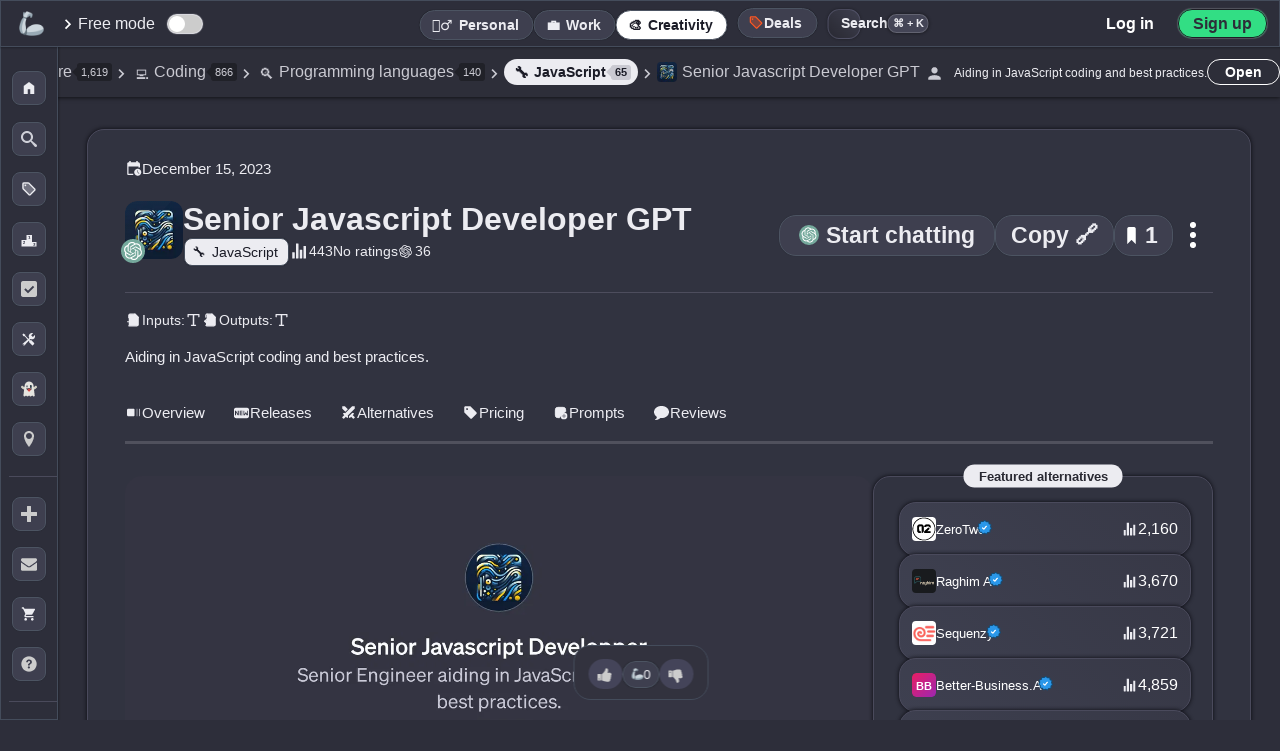

--- FILE ---
content_type: image/svg+xml
request_url: https://media.theresanaiforthat.com/icons/goenhance.svg
body_size: 74489
content:
<?xml version="1.0" encoding="UTF-8" standalone="no"?>
<!DOCTYPE svg PUBLIC "-//W3C//DTD SVG 1.1//EN" "http://www.w3.org/Graphics/SVG/1.1/DTD/svg11.dtd">
<svg xmlns="http://www.w3.org/2000/svg" version="1.1" viewBox="0.00 0.00 400.00 400.00">
<g stroke-width="2.00" fill="none" stroke-linecap="butt">
<path stroke="#030205" vector-effect="non-scaling-stroke" d="
  M 276.10 400.00
  Q 277.67 397.96 279.49 396.12
  Q 291.14 384.39 302.87 372.74
  Q 303.19 372.42 303.14 371.98
  Q 303.09 371.48 303.43 371.11
  Q 304.31 370.10 304.84 368.86
  C 305.59 367.12 304.45 365.22 305.76 363.84
  A 1.32 1.27 -24.1 0 0 306.12 362.95
  L 306.14 360.76
  A 1.08 1.07 74.3 0 1 306.64 359.87
  Q 307.18 359.53 307.10 358.91
  A 0.85 0.84 -27.3 0 1 307.33 358.20
  C 308.15 357.36 308.92 356.30 310.12 355.98
  Q 310.91 355.77 311.47 355.14
  Q 312.06 354.48 312.33 353.62
  Q 313.33 350.42 316.08 348.92
  Q 317.35 348.22 317.98 347.62
  Q 318.82 346.82 319.64 346.01
  Q 319.92 345.74 320.03 345.42
  Q 320.16 345.03 320.19 344.65
  Q 320.24 344.15 320.63 343.82
  L 322.80 341.97
  Q 323.16 341.67 323.15 341.19
  L 323.06 328.04
  A 2.04 2.04 0.0 0 1 325.08 325.99
  L 331.28 325.94
  Q 332.79 325.92 333.22 324.48
  Q 333.33 324.10 333.64 323.81
  A 2.20 1.96 52.1 0 0 333.82 321.15
  Q 333.07 320.01 332.56 318.65
  Q 332.40 318.21 332.74 317.87
  L 335.78 314.85
  Q 336.25 314.39 336.11 313.74
  Q 335.87 312.56 336.75 311.83
  Q 337.35 311.33 337.19 310.56
  Q 336.34 306.51 340.08 304.98
  C 341.21 304.52 341.91 303.59 342.85 302.83
  Q 343.28 302.49 343.16 301.95
  Q 342.73 299.96 343.84 298.65
  Q 344.18 298.25 344.11 297.74
  Q 343.57 293.79 345.83 290.64
  Q 346.14 290.21 346.21 289.69
  Q 346.27 289.19 346.64 288.84
  L 350.55 285.09
  Q 351.03 284.62 351.08 283.94
  Q 351.11 283.39 351.53 283.05
  Q 352.12 282.57 352.12 281.80
  L 352.13 278.19
  A 1.76 1.66 -30.4 0 1 352.39 277.29
  Q 353.17 276.02 353.78 274.53
  Q 354.34 273.16 355.47 272.03
  Q 357.15 270.35 358.77 268.96
  A 1.19 1.18 -27.2 0 0 359.15 267.80
  Q 358.87 266.65 359.65 265.96
  Q 360.13 265.53 360.13 264.88
  Q 360.14 264.00 360.10 263.09
  Q 360.06 261.99 360.52 261.08
  Q 362.18 257.75 363.89 254.62
  Q 364.11 254.21 364.10 253.74
  Q 364.02 251.55 364.05 249.25
  Q 364.09 246.78 364.86 245.29
  Q 366.16 242.79 367.50 240.29
  Q 368.11 239.15 368.12 237.23
  Q 368.15 227.40 368.12 218.00
  Q 368.11 216.21 369.14 213.67
  C 369.82 211.97 369.97 210.49 370.16 208.76
  Q 370.50 205.71 368.44 203.64
  Q 368.13 203.33 368.09 202.90
  Q 366.86 191.93 366.82 182.71
  Q 366.81 180.76 366.71 178.99
  Q 366.28 171.44 367.26 164.65
  Q 367.67 161.79 367.72 158.90
  Q 367.94 146.04 368.10 128.89
  Q 368.11 127.36 367.53 126.02
  Q 366.90 124.58 366.96 123.21
  Q 367.00 122.48 366.54 121.90
  Q 365.97 121.19 365.97 120.24
  Q 365.90 112.18 366.05 104.13
  Q 366.06 103.50 365.60 103.06
  L 364.35 101.85
  Q 363.96 101.47 363.97 100.93
  Q 364.01 99.17 363.98 97.42
  Q 363.96 95.72 363.27 94.34
  Q 361.70 91.21 360.29 88.41
  Q 359.96 87.76 360.04 87.05
  Q 360.19 85.60 359.19 84.27
  Q 358.82 83.76 358.87 83.13
  L 358.94 82.30
  Q 358.99 81.75 358.64 81.33
  Q 357.21 79.64 355.58 78.12
  C 353.96 76.61 353.51 74.46 352.31 72.65
  Q 352.05 72.25 352.04 71.77
  Q 352.00 69.57 351.24 67.22
  Q 350.57 65.15 349.03 63.60
  Q 340.30 54.80 331.80 46.53
  Q 331.38 46.12 330.80 46.12
  L 324.10 46.10
  Q 323.62 46.09 323.27 45.76
  Q 321.36 43.97 319.45 42.07
  Q 318.53 41.15 317.17 40.64
  Q 315.85 40.15 314.56 39.92
  Q 313.92 39.80 313.49 39.31
  L 312.75 38.49
  Q 312.42 38.11 311.92 38.11
  L 267.51 38.07
  Q 266.81 38.07 266.22 38.45
  Q 264.07 39.84 261.76 40.20
  Q 261.27 40.27 260.96 40.65
  Q 258.16 43.89 253.89 44.18
  C 252.97 44.24 252.41 44.97 251.43 45.05
  Q 248.18 45.31 247.09 46.43
  C 245.34 48.22 243.29 50.68 240.93 51.58
  Q 239.16 52.25 237.88 53.59
  Q 237.44 54.04 236.82 54.05
  L 232.20 54.07
  Q 231.81 54.07 231.50 54.32
  L 224.99 59.58
  Q 224.55 59.94 223.98 59.88
  Q 222.74 59.76 222.22 58.46
  Q 221.10 55.61 219.82 58.35
  Q 219.21 59.64 217.92 60.79
  C 216.51 62.05 214.96 62.31 213.70 63.77
  C 213.16 64.40 213.15 65.23 212.41 65.82
  Q 212.00 66.14 211.49 66.02
  Q 210.10 65.68 208.86 64.87
  Q 206.62 63.40 204.70 62.03
  C 203.02 60.83 201.54 60.88 200.10 62.29
  A 0.83 0.81 -58.4 0 1 199.29 62.49
  Q 197.78 62.05 196.56 60.95
  Q 196.04 60.49 195.36 60.63
  Q 194.70 60.76 194.16 61.23
  Q 193.76 61.58 193.35 61.23
  Q 192.86 60.81 192.90 60.16
  A 1.20 1.18 24.4 0 0 192.55 59.25
  Q 190.52 57.24 188.69 54.97
  Q 188.61 54.88 188.50 54.83
  Q 188.38 54.77 188.22 54.72
  Q 187.97 54.65 187.78 54.46
  L 177.03 43.70
  Q 176.54 43.20 175.84 43.18
  Q 174.60 43.15 173.61 42.40
  A 1.67 1.65 -31.1 0 0 172.33 42.09
  C 169.18 42.62 166.78 40.98 164.19 39.64
  Q 162.05 38.53 160.20 36.72
  Q 156.44 33.06 152.58 29.27
  Q 151.50 28.22 150.18 27.69
  Q 148.75 27.12 147.48 26.37
  Q 147.05 26.11 146.55 26.12
  L 143.63 26.14
  Q 143.17 26.15 142.73 25.98
  L 133.27 22.28
  Q 132.71 22.06 132.12 22.14
  Q 130.07 22.43 128.66 21.34
  Q 128.19 20.98 127.60 21.07
  Q 126.11 21.29 125.24 20.71
  Q 121.32 18.10 116.98 16.25
  Q 116.49 16.04 115.97 16.12
  Q 114.12 16.41 112.55 15.46
  Q 112.01 15.13 111.38 15.13
  Q 109.09 15.12 106.81 13.42
  Q 106.40 13.11 105.89 13.11
  Q 95.18 13.09 84.75 13.17
  Q 81.17 13.20 78.72 14.76
  Q 76.79 15.98 74.59 16.07
  A 2.90 2.90 0.0 0 0 72.43 17.16
  Q 69.12 21.26 64.40 21.07
  Q 63.82 21.05 63.32 21.34
  Q 61.90 22.14 60.23 22.09
  Q 59.74 22.08 59.32 22.34
  C 57.34 23.61 51.64 23.04 49.07 23.03
  A 6.36 6.36 0.0 0 0 44.56 24.88
  Q 39.97 29.44 35.33 34.15
  C 34.84 34.64 34.32 34.76 33.75 35.08
  A 1.72 1.69 -89.0 0 0 33.09 35.73
  Q 31.47 38.61 29.43 39.70
  C 27.77 40.60 26.13 41.73 24.27 42.10
  Q 22.99 42.36 21.75 42.98
  Q 21.41 43.14 21.26 43.49
  Q 20.72 44.76 19.62 45.53
  Q 19.20 45.82 19.17 46.34
  C 19.05 48.71 17.45 50.84 15.11 51.57
  Q 14.13 51.87 13.90 52.74
  C 13.56 53.96 12.34 54.32 11.17 54.02"
/>
<path stroke="#0c040e" vector-effect="non-scaling-stroke" d="
  M 190.12 400.00
  Q 190.72 399.48 192.13 399.63
  Q 193.45 399.77 195.06 398.91
  Q 195.49 398.69 195.90 398.96
  Q 196.15 399.12 196.42 399.18
  Q 196.88 399.29 196.87 398.82
  Q 196.87 398.48 197.15 398.30
  Q 197.46 398.09 197.84 398.10
  Q 200.00 398.18 202.06 398.14
  A 2.02 1.91 26.5 0 0 203.11 397.82
  Q 204.57 396.87 206.41 397.14
  Q 207.00 397.22 207.53 396.95
  Q 209.37 396.01 211.66 395.96
  Q 212.29 395.94 212.84 395.63
  Q 214.26 394.82 216.19 395.15
  Q 216.72 395.24 217.19 394.97
  Q 218.21 394.40 219.28 394.24
  Q 219.71 394.18 220.02 393.86
  Q 220.85 392.99 222.16 393.13
  A 0.73 0.71 15.9 0 0 222.88 392.74
  Q 223.30 391.91 224.22 392.12
  A 0.71 0.69 26.4 0 0 224.90 391.90
  Q 225.58 391.13 226.60 391.38
  Q 227.02 391.48 227.36 391.21
  Q 228.84 390.03 231.07 390.22
  Q 231.61 390.26 231.99 389.87
  Q 232.57 389.26 233.55 389.31
  Q 234.87 389.37 236.19 388.70
  Q 240.50 386.51 244.77 384.44
  Q 245.69 383.99 246.49 383.28
  Q 247.33 382.53 248.37 382.25
  Q 248.88 382.11 249.22 381.72
  Q 250.05 380.74 251.16 380.29
  Q 251.62 380.11 251.95 379.75
  Q 256.72 374.46 263.36 371.75
  Q 263.56 371.67 263.75 371.77
  L 263.98 371.90
  Q 264.34 372.09 264.64 371.81
  L 268.58 368.06
  Q 268.95 367.70 269.06 367.20
  Q 269.29 366.05 270.39 365.38
  A 1.66 1.65 -10.3 0 0 271.15 364.29
  Q 271.28 363.58 271.66 362.94
  Q 271.92 362.49 272.40 362.30
  Q 273.06 362.02 273.11 361.30
  A 1.11 1.09 -22.7 0 1 273.37 360.68
  Q 275.20 358.58 277.13 356.50
  Q 278.23 355.32 278.89 354.09
  Q 279.67 352.62 280.92 351.59
  Q 283.76 349.23 285.18 346.39
  C 285.86 345.02 287.08 342.96 288.39 342.11
  Q 288.96 341.75 289.10 340.99
  Q 289.72 337.82 292.46 335.91
  Q 292.89 335.62 292.95 335.10
  C 293.25 332.55 295.73 330.88 295.95 328.46
  Q 296.03 327.58 296.77 327.15
  Q 297.18 326.92 297.24 326.45
  Q 297.35 325.58 298.15 325.30
  A 1.22 1.20 -84.7 0 0 298.84 324.72
  Q 299.16 324.14 299.80 323.92
  Q 300.35 323.73 300.59 323.21
  Q 301.15 322.00 301.86 320.73
  Q 301.96 320.54 302.14 320.42
  Q 302.31 320.32 302.52 320.42
  A 0.42 0.41 -64.4 0 0 303.07 320.22
  Q 303.48 319.34 304.43 319.04
  Q 304.90 318.89 304.98 318.39
  Q 305.27 316.46 306.52 315.22
  Q 307.85 313.90 309.36 313.05
  Q 309.82 312.78 309.95 312.26
  L 310.27 310.94
  Q 310.38 310.47 310.69 310.09
  Q 312.07 308.43 312.46 307.73
  Q 314.89 303.35 317.86 299.72
  Q 318.70 298.69 319.80 297.92
  Q 320.91 297.14 321.32 295.94
  A 1.24 1.21 87.3 0 1 321.96 295.22
  Q 323.16 294.67 323.15 293.49
  Q 323.15 293.01 323.43 292.61
  Q 324.20 291.53 324.37 290.26
  A 1.52 1.51 -19.7 0 1 324.79 289.38
  Q 325.76 288.38 326.10 287.14
  A 1.89 1.84 74.7 0 1 326.51 286.40
  Q 328.35 284.41 329.53 282.02
  Q 329.88 281.31 329.93 280.58
  Q 330.00 279.66 330.69 279.09
  A 1.27 1.23 -15.7 0 0 331.11 278.37
  Q 331.36 277.03 332.51 276.04
  Q 332.92 275.68 332.88 275.14
  Q 332.79 273.88 333.59 272.94
  Q 333.95 272.53 333.90 271.98
  Q 333.83 271.23 334.17 270.52
  Q 334.23 270.40 334.11 270.34
  Q 333.98 270.26 333.85 270.31
  Q 333.60 270.39 333.61 270.13
  Q 333.62 269.47 333.93 268.98
  Q 335.20 266.93 336.57 264.83
  Q 339.30 260.64 341.35 254.36
  Q 342.44 251.02 343.40 247.62
  Q 344.36 244.26 344.98 240.79
  Q 345.88 235.76 346.91 230.95
  Q 347.03 230.41 347.03 229.54
  C 347.02 228.26 347.47 227.24 347.29 225.99
  Q 346.94 223.54 346.72 220.30"
/>
<path stroke="#070810" vector-effect="non-scaling-stroke" d="
  M 346.72 220.30
  Q 348.36 209.56 348.15 206.25
  Q 348.13 205.85 347.84 204.96
  Q 347.69 204.48 347.87 204.01
  C 348.33 202.75 347.70 201.47 347.74 200.14
  Q 347.88 196.17 348.21 192.50
  Q 348.35 190.92 349.16 189.55
  Q 349.41 189.13 349.34 188.64
  Q 349.00 186.34 349.41 183.75
  Q 349.51 183.16 350.08 183.00
  Q 350.37 182.92 350.43 182.59
  Q 350.45 182.41 350.27 182.37
  Q 350.13 182.35 350.03 182.26
  Q 349.82 182.08 350.00 181.87
  Q 350.56 181.22 350.19 180.60
  Q 349.94 180.20 350.12 179.76
  Q 350.90 177.78 350.82 175.62
  Q 350.64 170.08 351.57 165.09
  Q 351.79 163.92 351.58 162.61
  Q 351.38 161.35 351.64 160.00
  Q 351.69 159.75 351.45 159.68
  Q 351.31 159.63 351.18 159.56
  Q 350.83 159.34 350.89 158.93
  Q 351.26 156.52 350.40 154.23
  A 0.75 0.75 0.0 0 1 350.58 153.43
  L 350.89 153.12
  Q 351.24 152.77 351.17 152.28
  C 350.94 150.75 351.65 149.58 351.64 148.23
  Q 351.62 144.60 351.37 140.98
  Q 351.33 140.47 350.98 140.11
  Q 350.43 139.54 350.57 138.69
  Q 350.93 136.46 350.18 134.30
  Q 349.46 132.22 349.41 129.48
  Q 349.35 126.31 348.61 123.12
  Q 348.33 121.89 348.66 120.07
  Q 348.93 118.55 348.66 116.97
  Q 348.25 114.62 348.42 111.98
  Q 348.45 111.48 348.12 111.10
  Q 347.42 110.30 347.62 109.15
  Q 347.72 108.60 347.44 108.10
  L 345.91 105.42
  Q 345.65 104.98 345.67 104.47
  Q 345.69 103.52 345.07 102.89
  Q 344.73 102.54 344.69 102.05
  L 344.49 99.33
  Q 344.46 98.80 344.14 98.37
  Q 343.42 97.39 343.64 96.21
  Q 343.74 95.69 343.44 95.26
  Q 342.78 94.31 342.50 93.08
  Q 342.24 91.93 341.68 92.97
  Q 341.37 93.56 340.89 94.08
  Q 339.59 95.49 338.16 94.52
  A 0.37 0.35 -42.2 0 0 337.76 94.51
  Q 337.62 94.59 337.57 94.75
  Q 337.45 95.11 337.08 95.15
  Q 335.16 95.39 333.62 96.72
  A 0.63 0.50 -65.9 0 1 333.43 96.82
  L 330.92 97.40
  A 1.03 1.02 4.4 0 0 330.20 98.01
  L 327.08 105.59"
/>
<path stroke="#0b0713" vector-effect="non-scaling-stroke" d="
  M 327.08 105.59
  Q 326.48 106.04 325.60 106.85
  Q 324.70 107.67 323.68 107.89"
/>
<path stroke="#0a0d19" vector-effect="non-scaling-stroke" d="
  M 323.68 107.89
  Q 321.98 108.23 321.37 107.36
  Q 318.45 103.20 316.78 98.79
  A 2.89 2.85 3.5 0 0 315.38 97.23
  L 306.55 92.77"
/>
<path stroke="#070810" vector-effect="non-scaling-stroke" d="
  M 306.55 92.77
  L 306.43 92.08
  Q 306.37 91.75 306.69 91.71
  Q 306.84 91.70 306.98 91.77"
/>
<path stroke="#827e5f" vector-effect="non-scaling-stroke" d="
  M 306.98 91.77
  L 316.27 96.07
  A 3.34 3.32 -89.8 0 1 317.90 97.72
  L 321.65 106.00
  A 1.55 1.55 0.0 0 0 322.89 106.91
  Q 324.43 107.08 324.96 105.94
  Q 326.75 102.09 328.61 97.78
  Q 329.10 96.64 330.24 96.15
  Q 334.54 94.31 338.65 92.27
  Q 340.18 91.52 339.65 89.96
  A 2.18 2.16 3.1 0 0 338.51 88.70
  L 330.48 85.07
  A 3.81 3.76 89.1 0 1 328.61 83.23
  L 324.84 75.20
  A 1.87 1.87 0.0 0 0 321.43 75.25
  L 317.79 83.68
  Q 317.58 84.18 317.09 84.40
  L 312.24 86.60"
/>
<path stroke="#070810" vector-effect="non-scaling-stroke" d="
  M 312.24 86.60
  Q 312.35 84.74 315.47 83.46
  C 316.36 83.09 316.59 82.65 317.00 81.85"
/>
<path stroke="#06060d" vector-effect="non-scaling-stroke" d="
  M 317.00 81.85
  L 320.51 73.91
  A 2.24 2.24 0.0 0 1 323.29 72.69
  Q 324.09 72.96 325.02 72.94
  Q 325.51 72.94 325.83 73.32
  Q 326.24 73.82 326.33 74.40
  Q 326.40 74.85 326.59 75.26
  L 329.20 80.71
  A 1.01 0.99 -9.5 0 0 330.00 81.27
  Q 330.81 81.36 330.58 82.18
  A 0.57 0.55 29.0 0 0 330.76 82.76
  Q 331.69 83.56 332.76 83.57
  A 0.41 0.40 -3.4 0 1 333.15 83.91
  Q 333.21 84.26 333.49 84.48
  A 0.37 0.37 0.0 0 0 334.04 84.36
  Q 334.25 83.98 333.92 83.65
  Q 333.65 83.38 334.00 83.22
  L 334.50 82.99
  Q 334.81 82.85 334.97 83.16
  Q 335.11 83.45 334.96 83.74
  Q 334.66 84.32 335.26 84.06
  Q 335.75 83.84 336.32 83.79
  Q 336.81 83.75 336.80 83.25
  C 336.78 82.16 336.64 81.07 335.89 80.21
  Q 334.91 79.08 334.28 77.71
  A 2.22 2.17 5.1 0 0 333.49 76.79
  Q 331.60 75.54 330.34 73.83
  C 329.51 72.71 328.29 72.02 327.48 71.06
  Q 325.57 68.80 322.75 68.05
  Q 322.25 67.92 321.87 67.56
  Q 319.79 65.60 317.63 64.27
  Q 316.83 63.78 316.20 63.06
  C 315.24 61.96 313.85 62.27 312.59 61.87
  Q 310.48 61.19 308.41 60.40
  Q 307.74 60.14 307.08 60.03
  Q 306.42 59.91 305.96 59.47
  Q 305.54 59.07 304.96 59.09
  Q 304.19 59.11 303.79 58.43
  Q 303.53 57.97 303.02 58.10
  Q 301.70 58.42 300.80 57.49
  Q 300.46 57.14 299.98 57.14
  Q 295.89 57.12 291.79 57.14
  Q 291.46 57.14 291.24 56.98
  Q 291.02 56.82 290.82 56.59
  Q 290.41 56.14 289.80 56.14
  L 283.20 56.11
  A 1.13 1.12 -72.9 0 0 282.24 56.62
  Q 282.03 56.96 281.71 57.17
  A 1.00 0.99 62.7 0 0 281.34 58.37
  Q 281.65 59.16 282.36 58.95
  Q 282.67 58.86 282.64 59.19
  Q 282.46 60.90 284.18 61.96
  Q 285.85 62.99 287.97 63.08
  Q 288.49 63.10 288.91 63.40
  Q 290.17 64.31 291.50 65.12
  Q 292.60 65.78 293.04 68.25"
/>
<path stroke="#070810" vector-effect="non-scaling-stroke" d="
  M 293.04 68.25
  Q 292.47 69.41 291.64 70.44
  Q 290.94 71.30 289.58 71.90
  Q 284.60 74.09 280.49 77.71"
/>
<path stroke="#0a0d19" vector-effect="non-scaling-stroke" d="
  M 280.49 77.71
  Q 279.61 82.08 276.75 85.00
  Q 274.39 87.41 272.07 84.18"
/>
<path stroke="#070810" vector-effect="non-scaling-stroke" d="
  M 272.07 84.18
  Q 271.54 82.95 270.84 82.02
  Q 269.96 80.84 269.66 79.92
  Q 269.20 78.52 268.67 77.10
  Q 268.22 75.90 267.05 75.41
  Q 266.26 75.08 265.59 74.67
  Q 263.36 73.30 259.65 72.30
  Q 259.16 72.17 258.85 71.77
  Q 258.15 70.85 257.09 70.27
  Q 256.72 70.07 256.67 69.65
  Q 256.56 68.76 256.17 68.05
  Q 256.07 67.86 255.87 67.84
  Q 255.68 67.82 255.56 68.00
  A 0.33 0.33 0.0 0 1 255.12 68.11
  Q 254.76 67.91 254.70 67.58
  Q 254.62 67.17 255.03 67.07
  Q 256.29 66.76 255.85 65.95
  A 1.84 1.58 -40.8 0 0 253.02 65.95
  Q 252.55 66.52 251.86 66.37
  Q 251.50 66.30 251.30 66.60
  Q 250.48 67.79 248.88 67.31
  A 0.45 0.44 -73.0 0 0 248.33 67.61
  Q 248.02 68.70 246.88 68.35
  Q 246.47 68.23 246.27 68.62
  Q 245.85 69.48 244.88 69.38
  A 0.84 0.83 -70.6 0 0 244.08 69.77
  Q 243.28 71.08 241.85 71.41
  Q 241.35 71.52 241.05 71.92
  Q 240.56 72.57 239.77 72.36
  Q 239.22 72.21 239.36 72.76
  C 239.56 73.61 238.91 74.45 238.02 74.40
  Q 237.48 74.37 236.92 74.33
  Q 236.07 74.27 236.34 75.08
  Q 236.54 75.67 237.04 76.07
  Q 237.52 76.45 237.34 77.05
  Q 237.02 78.05 237.12 79.24
  Q 237.14 79.50 236.88 79.46
  Q 236.70 79.43 236.58 79.49
  Q 236.26 79.63 236.39 79.96
  Q 237.70 83.25 240.81 84.56
  Q 241.92 85.02 243.00 85.74
  Q 244.06 86.43 245.23 87.01
  Q 246.47 87.63 246.02 88.76"
/>
<path stroke="#827e5f" vector-effect="non-scaling-stroke" d="
  M 246.02 88.76
  L 237.14 84.53
  Q 236.65 84.30 236.42 83.80
  L 232.41 75.03
  A 1.76 1.76 0.0 0 0 229.21 75.04
  L 225.49 83.27
  A 3.53 3.52 -89.3 0 1 223.63 85.09
  Q 219.13 87.00 215.19 88.84
  Q 213.69 89.54 214.29 91.24
  A 1.87 1.84 2.9 0 0 215.28 92.32
  L 224.00 96.22
  A 2.87 2.85 -0.2 0 1 225.44 97.64
  L 229.24 105.94
  A 1.86 1.86 0.0 0 0 232.63 105.91
  L 236.07 98.11
  A 4.03 3.98 90.0 0 1 238.08 96.07
  L 245.98 92.46"
/>
<path stroke="#070810" vector-effect="non-scaling-stroke" d="
  M 245.98 92.46
  Q 246.92 92.88 246.52 93.63"
/>
<path stroke="#0a0d19" vector-effect="non-scaling-stroke" d="
  M 246.52 93.63
  Q 246.38 93.86 246.09 93.94"
/>
<path stroke="#090a14" vector-effect="non-scaling-stroke" d="
  M 246.09 93.94
  Q 242.98 95.57 239.65 96.95
  C 238.03 97.62 237.17 98.39 236.75 100.14
  Q 236.37 101.71 235.61 103.19
  Q 234.63 105.07 233.63 106.88
  Q 233.41 107.27 232.99 107.45
  Q 230.56 108.46 228.98 107.42
  A 1.82 1.78 7.5 0 1 228.26 106.50
  Q 227.98 105.72 227.04 104.63"
/>
<path stroke="#070810" vector-effect="non-scaling-stroke" d="
  M 227.04 104.63
  L 225.77 102.45"
/>
<path stroke="#06060d" vector-effect="non-scaling-stroke" d="
  M 225.77 102.45
  L 224.52 99.47
  Q 224.46 99.33 224.31 99.37
  Q 224.18 99.40 224.04 99.37
  Q 223.57 99.29 223.63 98.81
  Q 223.84 97.27 222.23 97.28
  Q 221.59 97.29 221.05 96.94
  Q 218.33 95.14 215.26 94.15
  Q 214.91 94.04 214.79 93.69
  Q 214.69 93.41 214.36 93.37
  Q 214.24 93.36 214.14 93.45
  Q 214.04 93.54 213.95 93.65
  Q 213.82 93.81 213.62 93.77
  L 210.16 93.12
  Q 209.62 93.01 209.20 93.37
  Q 207.86 94.51 206.83 93.38
  Q 206.45 92.97 206.13 93.44
  Q 205.84 93.88 205.30 93.91
  Q 205.00 93.93 204.79 93.70
  Q 204.35 93.22 203.67 93.36
  Q 203.17 93.46 203.03 93.95
  Q 202.95 94.21 202.69 94.30
  Q 202.23 94.46 202.02 94.02
  Q 201.66 93.26 200.89 92.68
  Q 200.49 92.38 200.21 92.80
  Q 200.03 93.06 199.81 93.31
  Q 199.25 93.95 199.12 93.11
  Q 198.96 92.15 198.04 92.05
  Q 197.48 91.98 197.05 91.61
  Q 195.20 89.96 193.32 88.29
  Q 193.27 88.24 193.22 88.29
  Q 193.07 88.42 192.87 88.41
  Q 192.70 88.40 192.58 88.28
  L 189.69 85.19
  Q 189.47 84.96 189.28 85.21
  Q 189.19 85.32 189.08 85.41
  Q 188.66 85.75 188.21 85.44
  Q 186.97 84.59 185.87 82.99
  Q 184.32 80.72 181.25 77.99
  Q 180.90 77.68 180.81 77.23
  Q 180.76 76.97 180.62 76.76
  Q 180.32 76.32 179.80 76.29
  Q 177.80 76.20 177.18 75.63
  Q 171.72 70.56 166.30 65.21
  A 7.32 7.05 80.3 0 0 164.63 63.98
  Q 162.81 63.02 161.31 61.42
  Q 160.63 60.70 159.74 60.30
  Q 158.91 59.92 158.16 59.40
  Q 157.81 59.15 157.63 58.76
  Q 157.46 58.40 157.06 58.37
  Q 156.52 58.32 156.44 58.29
  Q 153.32 57.39 150.88 55.00
  Q 150.61 54.74 150.50 54.39
  Q 150.36 53.97 149.92 54.15
  A 0.66 0.65 63.8 0 1 149.09 53.86
  Q 148.50 52.81 147.36 53.13
  Q 147.14 53.19 147.00 53.02
  Q 146.91 52.91 146.87 52.77
  Q 146.76 52.42 146.39 52.38
  Q 145.28 52.27 144.60 51.44
  Q 144.34 51.12 143.92 51.12
  Q 143.73 51.12 143.55 51.13
  Q 143.14 51.13 142.77 50.94
  Q 141.12 50.06 139.40 49.31
  Q 139.01 49.14 138.57 49.09
  Q 138.04 49.02 137.78 48.52
  A 0.68 0.68 0.0 0 0 137.05 48.16
  Q 136.44 48.27 136.07 47.80
  Q 135.82 47.48 135.44 47.30
  L 131.08 45.19
  Q 130.87 45.09 130.64 45.06
  Q 130.16 45.00 129.95 44.58
  Q 129.72 44.13 129.22 44.13
  L 126.87 44.13
  Q 126.37 44.13 126.03 43.78
  L 125.68 43.43
  Q 125.31 43.07 124.80 43.11
  Q 123.02 43.24 121.28 42.97
  Q 120.52 42.86 119.82 42.45
  Q 118.88 41.91 117.73 41.94
  Q 117.44 41.95 117.23 41.74
  L 117.02 41.52
  A 1.11 1.09 67.9 0 0 116.31 41.21
  L 110.03 40.90
  Q 109.55 40.88 109.16 40.60
  Q 108.94 40.44 108.69 40.30
  Q 108.26 40.06 107.76 40.10
  Q 105.72 40.27 103.84 39.96
  Q 103.38 39.88 103.04 39.57
  Q 102.37 38.95 101.42 39.09
  Q 100.23 39.26 99.02 39.04
  A 1.88 1.81 70.2 0 1 98.07 38.57
  Q 96.98 37.53 96.03 38.61
  Q 95.73 38.95 95.27 38.93
  Q 93.46 38.85 91.86 39.28
  Q 89.70 39.86 88.56 39.90
  Q 82.60 40.12 76.65 40.18
  Q 76.27 40.18 76.14 40.53
  Q 76.05 40.76 75.87 40.93
  A 0.73 0.69 -65.7 0 1 75.38 41.13
  L 73.76 41.13
  Q 73.24 41.13 73.04 41.61
  Q 72.74 42.33 71.98 42.13
  Q 71.49 42.00 71.21 42.42
  Q 70.50 43.53 69.01 43.10
  Q 68.47 42.94 68.21 43.44
  Q 67.82 44.18 67.02 44.17
  Q 66.59 44.16 66.29 44.46
  L 65.98 44.78
  Q 65.63 45.13 65.14 45.13
  L 62.82 45.13
  Q 62.32 45.13 62.10 45.57
  Q 61.74 46.31 60.96 46.12
  Q 60.49 46.01 60.22 46.42
  Q 59.51 47.52 58.04 47.11
  Q 57.64 47.00 57.31 47.27
  Q 57.17 47.40 57.16 47.56
  Q 57.10 48.44 56.20 48.12
  Q 55.31 47.81 55.10 48.74
  Q 54.97 49.34 54.39 49.15
  Q 53.31 48.79 53.07 49.83
  Q 52.96 50.31 52.49 50.15
  Q 51.46 49.78 51.12 50.77
  Q 50.93 51.30 50.39 51.13
  Q 49.49 50.84 49.12 51.68
  Q 48.97 52.02 48.63 52.15
  Q 48.50 52.20 48.35 52.16
  Q 47.81 52.01 47.40 52.41
  L 28.44 71.27
  Q 28.06 71.65 28.17 72.17
  Q 28.33 72.91 27.53 73.16
  Q 26.70 74.30 25.35 75.34
  Q 25.13 75.51 25.13 75.78
  Q 25.12 75.94 25.13 76.09
  Q 25.15 76.54 24.82 76.86
  L 22.48 79.14
  Q 21.95 79.66 22.14 80.37
  Q 22.33 81.10 21.58 81.13
  Q 21.16 81.16 21.14 81.57
  Q 21.12 82.07 20.61 82.18
  Q 20.13 82.28 20.13 82.78
  L 20.13 83.48
  Q 20.13 84.01 19.62 84.16
  Q 18.87 84.37 19.13 85.17
  Q 19.33 85.76 18.79 86.08
  Q 17.69 86.72 18.17 88.25
  Q 18.36 88.84 17.79 89.08
  Q 16.75 89.52 17.15 90.67
  A 1.17 1.16 67.0 0 1 16.58 92.09
  Q 15.96 92.42 16.11 93.11
  Q 16.26 93.86 15.54 94.13
  Q 14.92 94.37 15.14 95.01
  A 0.64 0.63 64.0 0 1 14.89 95.75
  Q 13.78 96.49 14.15 97.92
  Q 14.29 98.46 13.83 98.78
  Q 12.67 99.58 12.89 101.00
  Q 12.96 101.49 12.65 101.86
  Q 11.65 103.07 11.86 104.81
  Q 11.93 105.39 11.57 105.85
  Q 10.44 107.31 10.94 109.36
  A 1.38 1.37 -30.0 0 1 10.60 110.62
  C 9.14 112.17 10.61 113.82 9.43 115.12
  A 1.43 1.43 0.0 0 0 9.08 116.38
  Q 9.46 118.17 8.65 119.61
  C 7.80 121.12 8.10 123.72 8.17 125.45
  Q 8.25 127.08 7.69 128.36
  Q 6.76 130.48 7.18 133.53
  Q 7.27 134.21 6.93 134.80
  Q 5.91 136.55 6.15 138.71
  Q 6.22 139.29 5.93 139.80
  Q 5.08 141.30 5.36 143.34
  Q 5.42 143.83 5.68 144.25
  Q 5.96 144.73 5.92 145.27
  Q 5.87 146.05 5.50 146.68
  Q 3.77 149.62 3.97 153.21
  Q 3.99 153.58 3.63 153.66
  Q 3.21 153.74 3.20 154.17
  Q 2.83 162.82 2.32 171.48
  Q 2.31 171.75 2.15 171.99
  Q 2.00 172.23 1.84 172.48
  Q 1.59 172.86 1.70 173.31
  L 2.29 175.60
  Q 2.34 175.80 2.32 176.00
  Q 2.30 176.17 2.36 176.31
  Q 2.70 177.13 2.65 176.14
  Q 2.63 175.75 2.69 175.36
  Q 2.72 175.18 2.88 175.26
  Q 3.01 175.32 3.07 175.48
  Q 3.18 175.73 3.32 175.50
  L 3.48 175.24
  Q 3.75 174.81 3.79 175.41
  Q 3.80 175.69 4.07 175.80
  A 0.51 0.50 9.2 0 1 4.37 176.21
  Q 4.53 177.96 5.04 179.55
  Q 5.55 181.15 5.46 183.13
  Q 5.39 184.76 5.58 186.48
  Q 6.20 192.32 7.01 197.93
  Q 7.51 201.43 7.06 205.15
  Q 6.61 208.96 6.93 213.23
  Q 6.97 213.85 6.60 214.34
  Q 6.10 215.02 6.59 215.66
  Q 6.87 216.03 6.85 216.49
  Q 6.13 231.33 8.15 245.66
  Q 8.17 245.77 8.08 245.84
  Q 7.96 245.93 7.77 245.94
  Q 7.44 245.95 7.40 246.27
  Q 7.18 247.96 8.40 248.84
  Q 8.78 249.12 8.85 249.59
  L 9.71 256.28"
/>
<path stroke="#0c040e" vector-effect="non-scaling-stroke" d="
  M 9.71 256.28
  Q 10.11 260.76 10.37 265.50
  Q 10.39 265.85 10.61 266.12
  Q 10.91 266.49 10.93 266.96
  Q 11.02 269.29 11.23 271.55
  C 11.40 273.27 12.53 274.24 12.23 276.45
  Q 12.14 277.12 11.97 276.46
  Q 11.82 275.83 11.91 275.21
  A 1.33 1.31 -58.7 0 0 11.69 274.28
  C 11.17 273.54 10.78 272.72 10.91 271.78
  C 11.06 270.64 10.29 270.05 10.16 268.98
  Q 9.99 267.49 9.90 265.90
  A 1.92 1.91 -63.2 0 0 9.60 264.98
  C 8.55 263.34 9.69 261.59 8.49 259.70
  Q 8.42 259.59 8.43 259.72
  L 8.98 265.45
  Q 9.03 265.90 9.27 266.28
  Q 10.09 267.52 9.89 269.00
  Q 9.83 269.49 10.08 269.91
  Q 10.83 271.18 10.79 272.74
  Q 10.77 273.34 11.08 273.85
  Q 11.88 275.19 11.60 276.72
  A 1.71 1.70 28.2 0 0 12.06 278.24
  Q 12.88 279.07 12.69 280.37
  A 1.10 1.10 0.0 0 0 13.14 281.43
  Q 13.73 281.85 13.66 282.58
  Q 13.60 283.18 13.89 283.70
  Q 14.72 285.21 15.35 286.81
  C 15.72 287.77 15.41 288.70 16.30 289.64
  Q 16.63 289.99 16.60 290.47
  Q 16.52 291.71 17.34 292.64
  Q 17.66 293.02 17.60 293.51
  Q 17.46 294.74 18.38 295.49
  Q 18.68 295.74 18.63 296.12
  Q 18.45 297.38 19.28 298.37
  Q 19.59 298.74 19.59 299.22
  Q 19.59 299.88 20.14 300.27
  Q 20.54 300.56 20.58 301.06
  C 20.67 301.97 20.49 302.56 20.91 303.41
  Q 21.83 305.27 22.83 307.30
  Q 22.87 307.38 22.96 307.38
  Q 23.08 307.39 23.22 307.38
  Q 23.57 307.37 23.71 307.69
  Q 24.84 310.26 25.99 312.88
  Q 27.12 315.45 28.53 317.87
  Q 31.19 322.44 33.88 327.31
  Q 33.94 327.42 34.06 327.38
  Q 34.20 327.34 34.32 327.42
  Q 34.45 327.53 34.53 327.69
  Q 35.83 330.52 38.42 332.76
  Q 38.71 333.01 38.77 333.39
  Q 38.85 333.90 39.23 334.23
  L 47.50 341.60
  Q 47.80 341.86 47.79 342.26
  Q 47.77 342.92 48.35 343.09
  Q 48.87 343.25 49.15 343.72
  L 50.98 346.76
  Q 51.23 347.17 51.59 347.47
  Q 52.94 348.59 53.84 350.03
  Q 55.40 352.55 57.95 354.23
  Q 60.16 355.67 61.92 357.62
  Q 62.16 357.87 62.49 357.95
  Q 62.68 358.00 62.85 358.05
  Q 63.22 358.16 63.49 358.43
  Q 64.53 359.48 65.89 360.30
  Q 67.17 361.08 68.33 362.18
  Q 70.05 363.83 71.81 365.54
  Q 72.21 365.93 72.75 366.08
  Q 73.97 366.42 74.78 367.48
  A 1.84 1.83 82.0 0 0 75.60 368.10
  Q 77.03 368.64 78.02 369.83
  Q 78.35 370.23 78.85 370.11
  Q 79.39 369.99 79.64 370.49
  A 1.07 1.05 -2.0 0 0 80.20 371.00
  Q 81.93 371.64 83.28 373.03
  A 0.34 0.34 0.0 0 0 83.52 373.13
  L 83.98 373.13
  A 0.81 0.81 0.0 0 1 84.66 373.50
  Q 85.15 374.25 86.05 374.41
  Q 86.52 374.50 86.86 374.84
  Q 87.71 375.71 88.82 376.16
  C 89.81 376.57 90.27 377.18 91.05 377.82
  Q 91.43 378.14 91.93 378.10
  Q 92.46 378.06 92.68 378.56
  Q 92.93 379.13 93.55 379.13
  L 94.08 379.13
  A 0.74 0.72 78.3 0 1 94.75 379.58
  Q 94.96 380.09 95.56 380.08
  Q 96.05 380.08 96.45 380.38
  L 96.98 380.78
  Q 97.42 381.10 97.97 381.14
  Q 98.58 381.19 99.09 381.78
  Q 99.49 382.24 100.09 382.13
  Q 101.14 381.93 101.86 382.75
  Q 102.29 383.23 102.92 383.15
  Q 103.50 383.08 103.82 383.58
  Q 104.20 384.19 104.92 384.13
  Q 106.09 384.03 106.92 384.80
  Q 107.33 385.18 107.89 385.11
  Q 108.39 385.04 108.65 385.52
  A 0.85 0.84 -4.0 0 0 109.09 385.90
  Q 111.29 386.75 113.26 387.86
  Q 113.94 388.24 114.79 388.16
  Q 115.26 388.12 115.62 388.42
  Q 116.19 388.92 116.93 389.11
  Q 120.94 390.17 124.15 391.81
  Q 124.73 392.10 125.36 392.19
  Q 126.10 392.29 126.59 392.90
  Q 126.93 393.33 127.41 393.08
  L 127.88 392.85
  Q 128.31 392.63 128.75 392.83
  Q 130.71 393.75 133.14 393.83
  Q 133.69 393.85 134.13 394.16
  Q 135.74 395.32 137.28 395.25
  Q 138.55 395.19 139.81 395.39
  Q 142.52 395.83 145.15 396.20
  C 145.70 396.27 145.99 396.57 146.43 396.85
  Q 146.85 397.11 147.35 397.07
  C 148.65 396.94 150.31 396.93 151.38 397.71
  Q 152.56 398.57 154.06 398.41
  Q 154.59 398.36 155.11 398.48
  L 161.33 400.00"
/>
<path stroke="#030205" vector-effect="non-scaling-stroke" d="
  M 73.97 396.59
  L 74.45 396.35
  Q 75.15 396.00 74.38 395.90
  Q 72.31 395.63 70.26 394.71
  Q 69.14 394.21 68.91 393.12
  Q 68.82 392.70 68.54 392.37
  C 67.35 390.95 66.07 389.49 64.37 388.66
  Q 58.96 386.03 52.38 382.36
  Q 48.55 380.22 46.24 376.85
  C 45.29 375.47 44.31 374.58 43.19 373.47
  Q 42.48 372.75 40.52 371.37
  C 38.39 369.87 37.02 367.35 35.58 365.86
  Q 33.25 363.45 31.01 361.32
  Q 28.52 358.94 26.61 356.56
  Q 22.76 351.77 18.16 347.50
  Q 17.50 346.88 17.01 346.17
  Q 16.55 345.48 16.00 344.86
  Q 15.62 344.44 15.58 343.88
  Q 15.48 342.61 14.55 341.83
  Q 13.82 341.21 13.35 340.41
  Q 11.47 337.25 9.93 334.04
  Q 9.70 333.57 9.19 333.43
  Q 8.71 333.30 8.83 332.81
  Q 8.96 332.28 8.49 331.90
  Q 8.11 331.59 7.92 331.13
  Q 7.35 329.70 6.52 328.25
  C 6.02 327.39 5.88 326.57 5.79 325.61
  A 0.98 0.98 0.0 0 0 5.26 324.81
  Q 4.74 324.55 4.71 323.96
  C 4.65 322.76 5.21 321.58 4.63 320.48
  Q 4.23 319.71 4.22 320.58
  Q 4.21 321.45 3.56 321.97
  Q 3.13 322.32 3.11 321.77
  L 3.00 318.87
  Q 2.98 318.39 3.26 317.99
  Q 4.07 316.82 3.20 315.59
  Q 2.66 314.84 2.63 315.76
  Q 2.61 316.07 2.46 316.35
  Q 2.13 316.97 2.13 316.27
  Q 2.13 313.66 0.88 313.26"
/>
<path stroke="#827e5f" vector-effect="non-scaling-stroke" d="
  M 268.42 62.44
  Q 264.29 64.33 259.70 66.34
  C 258.56 66.84 257.77 68.16 258.46 69.36
  A 1.77 1.76 87.7 0 0 259.26 70.10
  L 268.54 74.27
  Q 269.08 74.51 269.32 75.05
  L 273.20 83.79
  A 1.82 1.82 0.0 0 0 276.53 83.80
  L 280.44 75.14
  A 2.10 2.08 -88.4 0 1 281.58 74.05
  Q 285.88 72.32 289.82 70.25
  Q 290.43 69.94 290.81 69.53
  A 1.89 1.88 33.3 0 0 290.19 66.54
  L 281.70 62.69
  A 3.01 2.99 89.6 0 1 280.21 61.21
  L 276.58 53.13
  A 1.95 1.95 0.0 0 0 273.02 53.14
  L 269.31 61.54
  Q 269.04 62.16 268.42 62.44"
/>
<path stroke="#070b14" vector-effect="non-scaling-stroke" d="
  M 225.77 102.45
  L 221.52 98.80
  Q 220.93 98.29 221.11 99.05
  Q 221.14 99.19 221.14 99.33
  Q 221.16 99.84 220.80 100.19
  Q 219.48 101.46 218.17 102.71
  Q 218.11 102.77 218.13 102.85
  Q 218.17 103.04 218.12 103.24
  A 0.57 0.56 -14.3 0 1 217.92 103.57
  Q 216.58 104.65 215.58 106.01
  Q 215.37 106.29 215.41 105.94
  Q 215.44 105.70 215.13 105.53
  A 0.43 0.41 42.2 0 0 214.69 105.54
  L 208.60 109.47
  Q 208.45 109.57 208.56 109.71
  Q 208.63 109.82 208.70 109.93
  Q 208.99 110.41 208.50 110.68
  Q 208.03 110.95 207.45 110.89
  Q 207.04 110.85 206.81 111.20
  L 206.62 111.50
  Q 206.35 111.92 206.16 111.46
  Q 205.99 111.05 205.50 111.02
  Q 203.43 110.89 201.88 111.42
  Q 201.47 111.56 201.09 111.35
  Q 199.77 110.59 198.24 110.05
  Q 197.39 110.30 197.09 109.50
  Q 196.91 109.01 196.39 108.95
  L 195.77 108.88
  Q 195.25 108.82 195.00 108.36
  Q 194.40 107.29 193.26 107.19
  Q 192.73 107.14 192.29 106.83
  Q 191.61 106.36 190.75 106.19
  Q 190.32 106.11 189.96 105.88
  Q 188.75 105.10 187.49 104.17
  Q 186.28 103.28 185.54 102.04
  Q 182.64 97.21 178.66 92.83
  Q 178.04 92.14 177.19 91.70
  Q 176.07 91.11 175.89 90.23
  Q 175.72 89.38 174.77 88.48
  Q 170.77 84.72 166.08 79.49
  Q 162.62 75.63 159.77 73.68
  Q 155.58 70.80 151.26 67.60
  Q 148.83 65.81 146.35 64.44
  Q 143.75 63.01 141.27 61.43
  Q 139.79 60.49 138.08 59.83
  Q 137.02 59.42 135.88 58.61
  Q 134.88 57.90 133.75 57.42
  C 132.37 56.84 131.19 57.54 129.99 56.48
  Q 129.71 56.23 129.34 56.20
  Q 128.42 56.11 127.72 55.54
  Q 127.27 55.18 126.69 55.15
  Q 125.47 55.10 124.43 54.40
  Q 124.03 54.13 123.54 54.17
  Q 122.51 54.26 121.85 53.56
  Q 121.47 53.17 120.93 53.15
  Q 119.49 53.12 118.27 52.38
  Q 117.78 52.07 117.20 52.14
  Q 116.24 52.24 115.40 51.84
  Q 114.47 51.40 113.38 51.27
  C 111.95 51.10 111.09 51.08 109.60 50.56
  Q 108.35 50.13 107.00 50.13
  Q 95.87 50.12 84.75 50.12
  Q 83.17 50.12 81.91 50.88
  Q 81.49 51.13 81.00 51.13
  L 79.28 51.13
  Q 78.80 51.13 78.40 51.38
  Q 77.23 52.11 75.82 52.13
  A 0.72 0.72 0.0 0 0 75.21 52.50
  Q 74.98 52.93 74.52 52.93
  Q 72.94 52.93 71.59 53.73
  Q 70.79 54.20 69.90 54.14
  Q 69.43 54.11 68.99 54.29
  L 61.40 57.33
  Q 60.98 57.49 60.67 57.81
  Q 59.97 58.52 59.13 58.94
  Q 56.75 60.13 54.39 61.36
  Q 52.27 62.46 50.37 64.23
  Q 45.69 68.58 43.88 70.50
  Q 43.39 71.03 42.88 71.11
  Q 42.39 71.19 42.04 71.53
  L 38.42 75.14
  Q 38.09 75.47 38.00 75.93
  Q 37.90 76.44 37.51 76.88
  Q 36.05 78.51 34.53 80.13
  Q 34.19 80.49 34.07 80.97
  Q 33.74 82.34 32.54 83.05
  A 0.86 0.85 -15.7 0 0 32.13 83.78
  L 32.13 84.31
  Q 32.13 84.75 31.76 84.99
  Q 30.72 85.65 30.45 86.88
  Q 30.15 88.25 29.06 89.08
  A 1.64 1.58 -9.6 0 0 28.52 89.81
  Q 27.81 91.74 26.22 93.47
  Q 25.88 93.84 25.88 94.34
  L 25.88 95.31
  Q 25.88 95.76 25.48 95.99
  Q 24.71 96.43 24.92 97.38
  A 0.55 0.54 71.9 0 1 24.62 97.99
  Q 23.74 98.39 23.89 99.36
  A 0.73 0.70 64.1 0 1 23.68 100.01
  Q 22.78 100.86 22.92 102.27
  Q 22.96 102.69 22.65 102.98
  Q 21.72 103.84 21.91 105.25
  Q 21.96 105.69 21.64 105.98
  Q 20.96 106.62 20.91 107.75
  Q 20.89 108.20 20.70 108.61
  Q 20.12 109.89 19.81 111.39
  Q 18.59 117.13 18.32 122.85
  Q 18.31 123.02 18.45 123.12
  Q 18.72 123.30 18.63 123.62
  Q 18.29 124.82 18.08 126.00
  Q 17.86 127.24 17.44 128.41
  Q 16.43 131.21 16.43 134.27
  Q 16.44 136.74 16.30 139.26
  Q 16.12 142.64 16.72 146.13
  Q 16.78 146.48 16.68 146.81
  Q 15.66 150.13 14.81 153.38
  Q 14.75 153.62 14.93 153.78
  Q 15.19 154.01 15.11 154.34
  C 14.77 155.74 14.32 157.98 14.80 159.36
  Q 15.03 160.02 14.72 160.65
  A 0.48 0.46 -32.6 0 0 14.67 160.86
  L 14.66 167.57
  A 0.05 0.05 0.0 0 1 14.56 167.57
  Q 14.34 160.00 13.56 154.11
  Q 13.53 153.93 13.35 153.89
  Q 13.05 153.83 13.02 154.13
  Q 12.10 163.20 12.39 174.62
  Q 12.42 176.04 12.60 177.40
  Q 12.77 178.76 12.72 180.10
  C 12.67 181.42 13.19 182.68 13.18 183.99
  Q 13.15 187.79 13.37 191.26
  Q 13.47 192.89 13.02 194.53
  Q 12.89 195.01 12.96 195.50
  Q 13.20 197.10 12.79 198.78
  Q 11.03 205.85 11.47 214.79
  Q 11.68 218.88 11.74 223.62
  Q 11.75 224.32 11.62 224.98
  Q 11.46 225.75 11.75 226.42
  Q 12.11 227.25 12.20 228.24
  Q 12.67 233.29 13.85 238.31"
/>
<path stroke="#0d0712" vector-effect="non-scaling-stroke" d="
  M 13.85 238.31
  L 13.53 245.99
  A 0.04 0.04 0.0 0 1 13.46 246.01
  Q 13.28 245.78 12.99 245.88
  A 0.39 0.38 -12.0 0 0 12.73 246.27
  L 13.21 251.52
  Q 13.24 251.79 13.39 252.03
  L 13.62 252.38
  Q 13.88 252.78 13.88 253.25
  L 13.88 257.51
  Q 13.88 257.88 14.14 258.13
  L 14.36 258.35
  A 1.11 1.10 -65.4 0 1 14.68 259.22
  Q 14.39 262.85 15.01 265.90
  Q 15.10 266.32 14.82 266.00
  Q 14.76 265.94 14.75 265.84
  Q 14.41 262.99 13.27 260.45
  Q 13.08 260.03 13.20 259.58
  Q 13.28 259.25 13.05 258.97
  Q 12.71 258.55 12.67 259.10
  Q 12.57 260.45 12.96 261.81
  Q 12.98 261.88 12.90 261.89
  Q 12.89 261.89 12.87 261.89
  Q 12.78 261.90 12.77 261.82
  Q 11.35 254.81 10.30 247.87
  Q 10.29 247.80 10.22 247.81
  Q 10.19 247.81 10.17 247.81
  Q 10.08 247.82 10.08 247.91
  Q 10.15 252.04 9.71 256.28"
/>
<path stroke="#0a0e1b" vector-effect="non-scaling-stroke" d="
  M 227.04 104.63
  Q 224.72 105.32 222.77 107.59
  Q 219.67 111.19 219.58 111.28
  Q 216.67 114.31 214.00 118.42
  C 213.48 119.22 213.50 120.25 212.29 120.77
  Q 211.54 121.09 211.20 121.82
  Q 209.42 125.56 205.80 128.09
  Q 205.36 128.39 204.84 128.35
  Q 204.37 128.31 204.10 128.68
  Q 203.91 128.94 203.60 129.08
  L 202.01 129.76
  A 1.60 1.59 -44.3 0 1 200.70 129.75
  Q 196.44 127.78 193.48 124.25
  Q 193.21 123.93 193.15 123.49
  Q 193.11 123.14 192.76 123.05
  Q 191.66 122.79 191.02 121.96
  Q 184.24 113.24 178.22 106.29
  Q 176.34 104.13 175.04 101.82
  Q 172.88 97.99 169.44 94.23
  C 168.78 93.50 167.80 93.16 167.28 92.32
  Q 166.76 91.48 166.05 90.78
  Q 162.70 87.45 159.46 84.01
  Q 155.73 80.05 152.70 77.74
  Q 148.83 74.79 145.18 72.28
  Q 143.26 70.95 141.11 69.88
  Q 138.84 68.75 136.67 67.38
  C 134.53 66.03 132.08 64.99 129.78 63.87
  Q 126.83 62.43 124.33 61.86
  Q 118.14 60.47 112.30 58.89
  Q 111.76 58.74 111.10 58.55
  C 109.88 58.18 108.89 58.54 107.65 58.02
  Q 106.64 57.59 105.60 57.55
  Q 94.75 57.11 85.92 57.58
  Q 85.43 57.60 85.04 57.91
  Q 84.25 58.52 83.25 58.36
  Q 82.75 58.28 82.30 58.52
  Q 80.85 59.31 78.79 59.35
  Q 77.68 59.37 76.83 60.04
  Q 76.43 60.37 75.91 60.37
  L 75.27 60.37
  Q 74.81 60.37 74.41 60.60
  Q 72.24 61.86 69.97 62.41
  Q 69.51 62.52 69.16 62.83
  Q 68.55 63.36 67.75 63.39
  Q 67.36 63.40 67.14 63.72
  Q 66.60 64.48 65.69 64.35
  A 0.53 0.51 18.0 0 0 65.16 64.61
  Q 64.67 65.48 63.66 65.38
  A 0.45 0.45 0.0 0 0 63.20 65.67
  Q 62.90 66.46 62.08 66.36
  Q 61.56 66.29 61.23 66.71
  Q 60.50 67.64 59.63 68.02
  Q 58.66 68.44 57.94 69.08
  Q 56.67 70.20 55.65 71.30
  Q 55.59 71.37 55.51 71.37
  L 54.87 71.37
  A 0.56 0.55 23.3 0 0 54.49 71.52
  L 50.18 75.72
  Q 49.80 76.10 49.27 76.19
  Q 48.69 76.29 48.49 76.49
  Q 46.49 78.51 44.48 80.51
  Q 44.37 80.62 44.37 80.78
  L 44.37 81.31
  Q 44.37 81.57 44.18 81.76
  L 41.74 84.25
  Q 41.37 84.63 41.38 85.15
  Q 41.38 85.74 40.86 86.08
  Q 39.65 86.86 39.34 88.17
  Q 39.23 88.64 38.90 88.99
  L 37.64 90.35
  Q 37.32 90.70 37.34 91.17
  Q 37.38 91.85 36.78 92.14
  Q 36.45 92.31 36.41 92.67
  Q 36.24 94.19 34.66 95.24
  Q 34.27 95.50 34.35 95.96
  Q 34.52 96.95 33.62 97.32
  Q 33.26 97.47 33.34 97.85
  Q 33.53 98.83 32.63 99.26
  Q 32.23 99.45 32.34 99.87
  Q 32.71 101.23 31.68 102.12
  Q 31.30 102.45 31.34 102.96
  Q 31.44 104.21 30.58 105.17
  A 0.96 0.94 65.5 0 0 30.34 105.83
  Q 30.38 107.11 29.62 108.15
  Q 29.39 108.47 29.37 108.86
  Q 29.31 110.58 28.69 111.81
  Q 28.29 112.61 28.20 113.27
  Q 28.10 114.06 28.03 114.87
  Q 28.02 115.00 27.93 115.09
  Q 27.82 115.20 27.68 115.27
  Q 27.35 115.43 27.31 115.79
  Q 26.93 119.00 26.23 122.21
  Q 26.11 122.74 25.77 123.02
  Q 25.62 123.15 25.43 123.12
  Q 24.71 123.03 24.54 123.73
  Q 21.73 135.20 20.41 146.72"
/>
<path stroke="#0d0b1b" vector-effect="non-scaling-stroke" d="
  M 20.41 146.72
  L 19.46 156.71
  Q 19.43 157.04 19.54 157.35
  Q 19.70 157.77 19.34 158.04
  Q 18.91 158.36 18.87 158.89
  Q 18.11 168.51 17.82 178.23
  Q 17.71 181.76 17.80 187.98
  Q 17.88 193.64 16.91 198.72
  Q 16.83 199.19 17.13 199.55
  Q 17.75 200.31 17.61 201.50
  Q 17.42 203.12 18.14 209.01"
/>
<path stroke="#0e0915" vector-effect="non-scaling-stroke" d="
  M 18.14 209.01
  Q 17.95 214.14 17.81 219.36
  Q 17.79 219.99 17.42 223.60
  Q 17.20 225.73 17.44 227.88
  Q 17.47 227.88 17.41 227.88
  Q 17.36 227.88 17.36 227.83
  Q 17.42 224.53 17.32 221.25
  Q 17.32 221.07 17.13 221.06
  L 17.12 221.06
  Q 16.94 221.06 16.92 221.24
  Q 16.06 231.78 15.85 242.15
  A 0.08 0.08 0.0 0 1 15.70 242.17
  Q 15.57 241.60 15.62 241.00
  Q 15.67 240.47 15.31 240.07
  Q 14.47 239.16 14.59 237.94
  Q 14.69 236.94 14.16 237.80
  L 13.85 238.31"
/>
<path stroke="#070b14" vector-effect="non-scaling-stroke" d="
  M 317.00 81.85
  Q 317.43 80.86 317.31 80.24
  Q 317.13 79.33 317.13 79.27
  Q 317.16 78.49 317.13 77.48
  Q 317.11 76.88 316.51 76.88
  L 315.94 76.88
  Q 315.40 76.88 314.98 76.54
  Q 314.29 75.99 313.32 75.66
  Q 312.45 75.36 311.67 74.90
  Q 306.89 72.04 300.33 69.88
  Q 297.65 69.00 294.20 66.88
  Q 293.71 66.58 293.50 67.12
  L 293.04 68.25"
/>
<path stroke="#0e1324" vector-effect="non-scaling-stroke" d="
  M 246.09 93.94
  Q 246.34 96.48 244.12 97.29
  Q 243.66 97.46 243.30 97.80
  C 242.82 98.26 242.49 98.50 241.81 98.64
  Q 240.69 98.87 240.48 100.00
  A 1.38 1.37 -14.2 0 1 239.96 100.86
  Q 238.35 102.09 237.36 103.88
  Q 237.30 103.99 237.39 104.10
  Q 237.48 104.21 237.59 104.30
  Q 237.86 104.52 237.56 104.70
  Q 235.84 105.74 235.22 107.68"
/>
<path stroke="#101024" vector-effect="non-scaling-stroke" d="
  M 235.22 107.68
  Q 233.73 108.90 232.33 110.23
  C 231.27 111.23 230.90 112.62 230.06 113.81
  Q 229.11 115.16 228.31 116.47
  Q 226.22 119.92 224.14 122.66
  Q 222.53 124.76 221.77 127.12
  Q 221.02 129.47 219.81 131.51
  Q 218.81 133.19 218.22 134.98
  Q 217.63 136.77 216.61 138.39
  Q 215.67 139.89 215.05 141.70
  Q 214.03 144.65 212.24 147.40
  Q 211.51 148.53 211.16 149.66
  Q 210.75 151.01 210.36 152.40
  Q 210.11 153.28 209.56 153.97
  Q 208.93 154.77 208.70 155.69
  Q 208.55 156.31 207.97 156.56
  Q 206.49 157.19 206.57 159.14
  A 0.18 0.18 0.0 0 1 206.27 159.28
  L 205.99 159.00
  Q 205.38 158.39 205.28 159.25
  Q 205.17 160.28 204.65 161.17
  Q 204.01 162.25 202.87 161.80
  Q 202.30 161.57 202.21 162.18
  Q 201.97 163.77 201.45 164.99
  Q 201.15 165.70 201.40 164.97
  Q 201.58 164.46 201.04 164.11
  Q 200.46 163.75 200.01 164.27
  Q 199.52 164.83 198.81 164.65
  Q 197.12 164.21 196.82 162.63
  Q 196.75 162.28 196.50 162.03
  L 196.29 161.82
  Q 195.91 161.43 195.92 160.89
  Q 196.04 157.23 194.47 154.08
  Q 194.11 153.36 194.11 152.58
  Q 194.11 152.12 193.89 151.72
  L 189.36 143.77
  Q 188.89 142.94 188.98 143.89
  Q 189.01 144.24 189.04 144.58
  Q 189.13 145.63 188.65 144.69
  Q 187.95 143.31 187.18 142.11
  Q 186.32 140.77 185.68 139.34
  Q 183.60 134.67 181.68 130.18
  Q 181.57 129.93 181.32 130.05
  L 181.03 130.18
  Q 180.98 130.21 181.00 130.26
  Q 182.01 132.22 182.69 134.26
  A 0.04 0.04 0.0 0 1 182.62 134.29
  Q 179.60 128.16 175.26 123.12"
/>
<path stroke="#0e1324" vector-effect="non-scaling-stroke" d="
  M 175.26 123.12
  Q 174.91 119.70 172.60 115.38
  Q 170.80 112.03 168.50 108.91
  Q 168.23 108.54 167.20 107.99
  Q 166.76 107.75 166.61 107.27
  Q 165.76 104.67 164.51 103.24
  Q 161.86 100.22 159.40 97.52
  Q 158.98 97.06 158.09 96.51
  Q 157.29 96.02 156.86 95.38
  Q 155.58 93.51 154.23 92.32
  Q 153.90 92.02 153.85 91.57
  Q 153.83 91.37 153.67 91.22
  Q 148.43 86.45 142.27 82.08
  Q 140.08 80.53 137.96 79.47
  Q 135.82 78.41 133.57 77.03
  Q 130.40 75.08 126.89 73.77
  Q 119.36 70.94 111.28 68.82
  Q 109.59 68.37 107.85 68.57
  Q 107.17 68.65 106.51 68.36
  Q 105.87 68.08 105.20 68.00
  Q 90.73 66.35 77.15 71.15
  Q 76.30 71.45 75.40 71.55
  Q 74.47 71.65 73.64 72.05
  Q 70.30 73.65 67.24 75.00
  C 65.86 75.62 65.51 76.67 64.36 77.52
  Q 60.59 80.31 56.71 83.50
  A 0.80 0.78 -17.8 0 0 56.43 84.03
  Q 56.38 84.49 56.03 84.69
  Q 55.72 84.87 55.46 85.12
  Q 51.28 89.32 48.45 93.59
  Q 45.91 97.43 43.52 101.54
  Q 40.07 107.46 35.91 118.61
  Q 35.62 119.36 35.63 120.11
  Q 35.63 120.95 35.08 121.51
  Q 34.74 121.85 34.63 122.33
  L 33.27 128.22
  Q 33.15 128.70 33.38 129.14
  Q 33.91 130.19 33.60 131.25
  Q 33.02 133.25 32.66 135.24
  Q 31.39 142.31 30.26 150.28
  Q 30.19 150.76 29.94 151.18
  A 1.72 1.71 59.9 0 0 29.70 152.09
  L 29.92 159.50"
/>
<path stroke="#101024" vector-effect="non-scaling-stroke" d="
  M 29.92 159.50
  Q 28.63 165.05 28.37 170.27
  Q 28.36 170.35 28.30 170.29
  Q 28.21 170.21 28.05 170.23
  Q 27.96 170.25 27.96 170.34
  Q 27.74 172.68 26.95 175.19
  Q 26.30 177.28 26.34 179.91
  Q 26.41 185.30 26.42 190.35
  A 0.04 0.03 43.2 0 1 26.35 190.35
  Q 26.03 187.56 25.18 184.99
  Q 24.92 184.21 24.81 185.03
  L 23.54 194.53"
/>
<path stroke="#0f0d1f" vector-effect="non-scaling-stroke" d="
  M 23.54 194.53
  Q 23.20 190.38 23.15 186.39
  Q 23.13 184.55 22.65 182.72
  Q 22.19 180.90 22.24 179.00
  Q 22.46 171.47 22.57 163.13
  Q 22.59 162.27 22.18 163.03
  Q 21.82 163.72 21.95 164.61
  Q 21.96 164.70 21.87 164.69
  Q 21.86 164.68 21.84 164.68
  Q 21.77 164.67 21.78 164.60
  Q 22.08 161.45 21.52 158.37
  Q 21.01 155.56 20.88 152.57
  Q 20.75 149.68 20.41 146.72"
/>
<path stroke="#0c1120" vector-effect="non-scaling-stroke" d="
  M 272.07 84.18
  L 269.19 81.97
  Q 268.98 81.81 268.94 81.55
  Q 268.90 81.36 268.80 81.19
  Q 268.56 80.83 268.16 81.00
  Q 266.88 81.56 265.97 82.58
  Q 265.62 82.98 265.09 82.87
  Q 263.79 82.59 262.85 83.50
  Q 262.50 83.85 262.03 84.00
  Q 260.69 84.45 259.63 85.57
  Q 259.27 85.95 258.76 85.92
  Q 258.19 85.88 257.97 86.38
  Q 257.79 86.79 257.36 86.87
  Q 255.86 87.15 254.83 88.50
  A 0.96 0.95 -69.2 0 1 254.02 88.87
  C 251.83 88.72 251.99 90.33 250.43 90.69
  Q 249.94 90.80 250.08 91.29
  Q 250.18 91.68 249.87 91.94
  Q 249.54 92.20 249.13 92.13
  Q 248.70 92.05 248.30 92.26
  Q 248.10 92.36 247.80 92.77
  Q 247.34 93.39 246.52 93.63"
/>
<path stroke="#848366" vector-effect="non-scaling-stroke" d="
  M 245.98 92.46
  Q 246.88 91.84 247.29 90.96
  Q 247.51 90.48 247.26 90.02
  Q 246.86 89.30 246.02 88.76"
/>
<path stroke="#848366" vector-effect="non-scaling-stroke" d="
  M 312.24 86.60
  Q 310.13 87.72 307.57 89.07
  Q 305.66 90.08 306.98 91.77"
/>
<path stroke="#0c1120" vector-effect="non-scaling-stroke" d="
  M 306.55 92.77
  Q 304.11 90.80 305.81 89.07
  Q 307.51 87.35 309.53 86.24
  A 1.05 1.05 0.0 0 0 309.43 84.35
  Q 308.48 83.95 307.44 84.24
  Q 306.97 84.37 306.52 84.17
  Q 294.42 78.52 280.49 77.71"
/>
<path stroke="#121329" vector-effect="non-scaling-stroke" d="
  M 175.26 123.12
  Q 173.22 119.39 171.05 115.74
  Q 170.98 115.63 170.87 115.70
  L 170.86 115.70
  Q 170.78 115.75 170.83 115.84
  Q 172.04 117.80 172.92 120.09
  Q 172.93 120.13 172.90 120.14
  L 172.66 120.24
  Q 172.44 120.33 172.33 120.11
  Q 169.91 115.24 166.41 110.98
  A 0.03 0.03 0.0 0 0 166.35 111.01
  Q 167.36 113.52 169.08 116.14
  Q 169.75 117.16 169.99 118.26
  Q 170.24 119.41 169.60 118.43
  Q 167.50 115.21 165.33 111.91
  Q 165.30 111.86 165.24 111.89
  L 165.23 111.89
  Q 165.12 111.94 165.16 112.06
  Q 165.70 113.75 166.58 115.11
  Q 167.45 116.47 168.03 117.86
  Q 170.98 124.90 175.20 130.95
  Q 176.10 132.23 176.40 133.77
  Q 176.72 135.40 176.74 136.90"
/>
<path stroke="#12192f" vector-effect="non-scaling-stroke" d="
  M 176.74 136.90
  Q 174.49 132.08 170.24 124.51
  Q 169.68 123.52 168.79 123.07
  Q 168.41 122.88 168.20 122.51
  Q 166.51 119.56 164.17 116.94
  Q 161.92 114.44 159.73 111.34
  Q 159.43 110.90 159.00 110.48
  Q 158.64 110.13 158.39 109.71
  Q 157.03 107.42 154.75 104.84
  Q 148.44 97.70 142.78 93.44
  Q 141.29 92.32 139.61 91.10
  Q 132.51 85.95 126.07 82.98
  Q 120.59 80.45 113.76 78.44
  Q 107.13 76.49 100.38 76.51
  Q 92.45 76.53 86.75 77.62
  Q 83.84 78.19 79.51 80.04
  C 78.51 80.47 77.38 80.29 76.36 81.23
  Q 76.00 81.57 75.51 81.64
  Q 73.50 81.94 72.07 83.11
  Q 70.92 84.06 69.51 84.71
  Q 68.15 85.35 66.98 86.34
  Q 64.25 88.66 61.67 91.14
  Q 61.49 91.32 61.44 91.54
  Q 61.38 91.77 61.37 92.01
  Q 61.34 92.50 61.01 92.87
  Q 57.68 96.60 54.37 100.70
  Q 53.31 102.02 52.79 103.66
  Q 52.64 104.13 52.31 104.49
  Q 51.21 105.69 50.57 107.03
  Q 48.96 110.44 45.97 115.59
  C 44.71 117.74 44.53 120.14 43.92 122.55
  C 43.46 124.34 42.61 125.52 41.85 127.11
  C 40.59 129.75 40.30 133.12 39.66 136.05
  Q 39.63 136.19 39.48 136.17
  L 39.47 136.17
  Q 39.31 136.14 39.33 135.97
  Q 39.53 134.27 39.70 132.62
  Q 39.74 132.22 39.50 132.54
  Q 39.31 132.80 39.31 133.13
  Q 39.31 133.46 39.13 133.73
  C 37.91 135.63 38.25 137.61 37.84 139.72
  Q 36.68 145.65 35.97 151.68
  C 35.78 153.23 36.30 154.46 35.76 155.96
  Q 35.60 156.43 35.68 156.91
  L 36.91 163.73"
/>
<path stroke="#16142e" vector-effect="non-scaling-stroke" d="
  M 36.91 163.73
  Q 35.65 169.33 35.68 174.61
  Q 35.68 174.62 35.66 174.63
  Q 35.65 174.63 35.64 174.63
  Q 35.59 174.64 35.60 174.60
  Q 35.76 173.95 35.56 173.42
  Q 35.31 172.78 35.18 173.46
  L 34.14 179.03"
/>
<path stroke="#121329" vector-effect="non-scaling-stroke" d="
  M 34.14 179.03
  Q 34.28 174.92 32.89 170.98
  Q 32.54 169.97 32.25 171.00
  Q 32.10 171.49 32.19 171.86
  Q 32.24 172.11 32.21 172.37
  L 31.82 175.68
  Q 31.76 176.19 31.64 175.69
  L 30.97 172.96
  Q 30.86 172.51 30.61 172.90
  Q 30.14 173.63 30.40 174.59
  Q 30.41 174.63 30.45 174.63
  Q 31.18 174.63 30.35 174.63
  Q 30.29 174.63 30.29 174.57
  L 29.92 159.50"
/>
<path stroke="#14152e" vector-effect="non-scaling-stroke" d="
  M 176.74 136.90
  L 176.77 140.16
  Q 176.77 140.65 176.95 141.10
  C 177.57 142.71 178.79 146.15 178.32 147.81
  Q 178.19 148.29 178.41 148.73
  Q 180.54 153.03 178.77 153.94"
/>
<path stroke="#191633" vector-effect="non-scaling-stroke" d="
  M 178.77 153.94
  Q 178.62 150.49 176.79 148.27
  Q 176.78 148.25 176.78 148.27
  Q 176.74 148.44 176.70 148.54
  Q 176.59 148.80 176.55 148.52
  Q 176.26 146.67 175.15 145.18
  Q 175.10 145.11 175.03 145.20
  Q 174.99 145.26 174.93 145.27
  Q 174.74 145.31 174.65 145.14
  Q 173.77 143.55 173.54 141.89
  Q 172.98 137.68 170.82 134.97
  Q 169.91 133.84 170.55 135.14
  C 170.97 135.99 171.40 136.83 171.40 137.81
  Q 171.38 143.53 173.05 148.23
  Q 173.88 150.59 173.18 153.25
  Q 172.90 154.31 172.61 153.25
  L 170.29 144.70
  Q 170.25 144.55 170.11 144.60
  L 169.85 144.70
  Q 169.81 144.71 169.82 144.75
  Q 170.41 146.87 170.20 149.04"
/>
<path stroke="#171f3c" vector-effect="non-scaling-stroke" d="
  M 170.20 149.04
  Q 169.53 147.60 168.96 146.20
  Q 168.37 144.75 168.18 143.27
  Q 167.87 140.89 166.63 138.78
  C 166.06 137.81 166.20 136.75 165.61 135.78
  Q 164.92 134.66 164.39 133.39
  Q 162.53 128.89 160.16 124.96
  C 159.09 123.17 157.57 121.76 156.23 120.18
  Q 155.91 119.80 155.81 119.31
  Q 155.51 117.70 154.27 116.66
  Q 153.62 116.11 153.88 116.91
  Q 153.95 117.11 153.90 117.32
  Q 153.77 117.96 153.34 117.46
  Q 151.33 115.11 150.65 113.50
  Q 149.76 111.35 148.29 109.74
  C 139.89 100.47 129.40 92.58 117.66 88.28
  Q 110.43 85.62 102.94 85.31
  Q 95.16 84.98 87.55 87.57
  Q 80.38 90.00 73.47 94.11
  Q 67.11 97.89 63.04 102.99
  Q 57.69 109.69 54.28 116.81
  Q 52.99 119.49 52.04 122.70
  Q 51.95 123.01 51.64 123.09
  Q 51.51 123.12 51.38 123.12
  Q 50.77 123.08 50.67 123.68
  Q 49.99 127.53 49.77 131.12
  Q 49.70 132.35 49.34 133.85
  Q 49.26 134.23 49.38 133.87
  L 49.68 133.03
  Q 49.84 132.61 50.07 132.99
  Q 50.19 133.18 50.14 133.39
  Q 49.60 136.02 48.78 138.55
  Q 48.76 138.62 48.83 138.63
  Q 48.84 138.64 48.85 138.64
  Q 48.90 138.66 48.91 138.60
  Q 48.94 138.25 49.19 138.01
  Q 49.50 137.72 49.43 138.14
  L 46.78 153.21
  Q 46.72 153.59 46.46 153.87
  Q 46.16 154.20 46.17 154.75
  Q 46.19 156.39 45.88 157.99"
/>
<path stroke="#191633" vector-effect="non-scaling-stroke" d="
  M 45.88 157.99
  L 42.86 168.60
  Q 42.83 168.70 42.83 168.60
  L 43.16 159.52
  Q 43.22 157.60 42.69 159.45
  Q 42.20 161.11 41.64 162.74
  C 41.29 163.77 41.40 164.80 41.39 165.87
  Q 41.39 165.89 41.38 165.88
  Q 41.38 165.88 41.39 165.87
  Q 39.80 160.12 40.66 154.18
  Q 40.69 153.97 40.49 153.90
  Q 40.34 153.85 40.19 153.83
  Q 39.68 153.77 39.57 154.27
  Q 39.17 156.11 39.34 157.65
  Q 39.51 159.19 39.06 160.64
  Q 37.99 164.06 37.72 167.83
  A 0.04 0.04 0.0 0 1 37.64 167.84
  L 36.91 163.73"
/>
<path stroke="#101024" vector-effect="non-scaling-stroke" d="
  M 323.68 107.89
  Q 326.30 108.20 327.11 111.51
  Q 327.69 113.91 328.66 115.93
  C 330.23 119.18 329.08 122.32 330.06 125.60
  Q 330.76 127.94 330.59 130.70
  Q 330.43 133.33 330.67 135.99
  Q 331.48 144.83 330.99 153.80"
/>
<path stroke="#121329" vector-effect="non-scaling-stroke" d="
  M 330.99 153.80
  L 329.64 146.18
  A 0.24 0.24 0.0 0 0 329.17 146.18
  Q 328.54 149.27 328.88 152.76
  Q 328.90 152.99 328.86 153.22
  Q 328.82 153.54 329.09 153.71
  Q 329.46 153.95 329.33 154.37
  L 328.62 156.77
  Q 328.37 157.59 328.37 156.73
  L 328.37 154.58
  Q 328.37 153.88 327.69 153.71
  L 327.35 153.63
  A 0.54 0.54 0.0 0 0 326.69 154.25
  Q 327.06 156.16 326.24 158.50
  Q 326.21 158.59 326.30 158.61
  Q 326.31 158.62 326.32 158.62
  Q 326.36 158.63 326.36 158.59
  Q 326.33 157.50 326.00 156.48
  Q 325.62 155.32 325.64 154.44
  Q 325.72 150.62 325.08 146.87
  Q 324.89 145.71 324.34 141.08
  Q 323.99 138.18 322.87 135.37"
/>
<path stroke="#12192f" vector-effect="non-scaling-stroke" d="
  M 322.87 135.37
  Q 322.66 133.91 322.77 132.11
  Q 322.89 130.11 322.70 128.89
  Q 321.62 121.99 318.49 115.70
  Q 318.44 115.61 318.31 115.62
  Q 318.15 115.62 318.00 115.51
  Q 317.92 115.45 317.88 115.35
  Q 317.39 113.76 316.99 112.28
  Q 316.61 110.83 315.92 109.51
  Q 313.73 105.35 311.43 101.82
  Q 308.25 96.93 307.99 102.76
  Q 307.82 106.44 307.90 110.25
  Q 307.94 112.26 306.82 113.81"
/>
<path stroke="#501693" vector-effect="non-scaling-stroke" d="
  M 306.82 113.81
  L 306.77 101.03
  A 0.79 0.78 89.3 0 0 305.98 100.25
  L 299.71 100.31"
/>
<path stroke="#12192f" vector-effect="non-scaling-stroke" d="
  M 299.71 100.31
  L 298.50 100.25
  Q 297.86 100.22 298.34 99.80
  Q 298.88 99.35 299.24 99.33
  Q 302.27 99.19 305.25 98.73
  Q 305.75 98.65 306.16 98.95
  Q 306.42 99.14 306.71 99.27
  Q 307.39 99.59 307.45 98.84
  Q 307.60 96.71 305.70 96.27
  Q 305.31 96.19 305.03 95.92
  Q 300.73 91.85 295.09 90.03
  Q 292.57 89.21 290.12 88.42
  Q 288.35 87.85 286.41 87.78
  Q 281.43 87.61 277.59 88.82
  Q 275.48 89.50 273.22 89.60
  Q 272.74 89.63 272.35 89.90
  Q 271.68 90.38 270.83 90.38
  Q 270.30 90.38 269.82 90.60
  L 260.15 95.05
  A 0.76 0.75 -3.8 0 0 259.74 95.51
  Q 259.42 96.54 258.24 96.39
  Q 257.74 96.32 257.34 96.64
  Q 255.83 97.83 254.34 98.72
  Q 252.26 99.97 251.31 100.72
  Q 249.84 101.90 248.28 103.28
  A 0.73 0.72 -19.0 0 0 248.03 103.78
  Q 248.01 104.32 247.43 104.28
  A 0.60 0.59 23.7 0 0 246.93 104.47
  L 244.90 106.58
  Q 244.57 106.92 244.41 107.37
  Q 244.11 108.17 243.35 108.37
  Q 242.76 108.53 242.37 109.01
  Q 239.64 112.41 237.37 116.13
  Q 237.28 116.27 237.12 116.30
  Q 236.84 116.35 236.70 116.60
  Q 234.05 121.40 233.20 126.06"
/>
<path stroke="#16142e" vector-effect="non-scaling-stroke" d="
  M 233.20 126.06
  Q 231.16 128.87 229.38 131.42
  Q 228.56 132.58 228.17 133.76
  Q 227.76 135.03 226.90 136.07
  Q 226.57 136.47 226.59 136.97
  Q 226.60 137.59 226.12 138.01
  Q 225.93 138.17 225.97 137.92
  Q 225.99 137.75 225.92 137.61
  Q 225.74 137.25 225.60 137.63
  L 223.63 143.09"
/>
<path stroke="#121329" vector-effect="non-scaling-stroke" d="
  M 223.63 143.09
  L 223.62 141.97
  Q 223.61 141.19 223.20 141.86
  Q 222.04 143.75 221.70 145.70
  Q 221.54 146.61 221.12 145.79
  Q 220.07 143.79 220.42 141.11
  Q 220.80 138.14 222.79 136.27
  Q 223.17 135.92 223.29 135.41
  Q 224.84 129.11 228.13 123.37
  Q 228.35 122.99 228.70 122.93
  Q 229.22 122.84 229.31 122.31
  Q 229.51 121.05 230.47 120.27
  A 2.55 2.46 -7.5 0 0 231.14 119.43
  Q 232.22 117.21 234.04 115.62
  Q 234.18 115.50 234.13 115.32
  Q 234.12 115.27 234.12 115.22
  Q 234.11 114.97 234.27 114.75
  Q 236.07 112.41 237.60 109.79
  Q 237.85 109.37 237.62 108.95
  Q 237.38 108.50 237.62 107.99
  Q 237.93 107.35 237.21 107.38
  Q 236.86 107.40 236.65 107.71
  Q 236.37 108.11 235.91 107.94
  L 235.22 107.68"
/>
<path stroke="#1c1a3b" vector-effect="non-scaling-stroke" d="
  M 170.20 149.04
  Q 170.10 150.23 170.14 151.62
  Q 170.14 151.63 170.13 151.63
  Q 170.13 151.63 170.13 151.64
  Q 170.06 151.66 170.06 151.60
  Q 170.07 150.58 169.28 149.97
  Q 168.62 149.46 168.67 150.29
  L 168.87 153.09
  Q 168.91 153.62 168.43 153.85
  Q 168.11 154.01 167.79 153.93
  A 0.53 0.53 0.0 0 0 167.17 154.63
  Q 168.61 158.38 168.12 160.49
  Q 167.62 162.64 167.23 160.47
  Q 166.79 158.06 165.49 155.24
  Q 165.38 155.00 165.37 154.75
  Q 165.36 154.52 165.48 154.35
  Q 165.90 153.73 165.16 153.86
  Q 164.99 153.89 164.82 153.83
  Q 164.46 153.72 164.42 154.09
  L 164.06 157.45
  Q 163.98 158.26 163.60 157.54
  Q 162.82 156.03 162.65 154.24
  Q 162.62 153.87 162.25 153.81
  Q 162.00 153.76 161.74 153.81
  Q 161.21 153.91 161.40 154.41
  Q 163.07 158.84 161.44 163.48
  Q 161.28 163.95 161.62 164.30
  Q 163.05 165.81 162.15 167.58
  Q 161.93 168.02 161.97 168.50
  L 162.42 173.77"
/>
<path stroke="#291c49" vector-effect="non-scaling-stroke" d="
  M 162.42 173.77
  Q 162.37 174.57 162.33 174.64
  Q 161.44 176.14 161.20 174.41
  Q 160.87 172.03 160.63 169.36
  Q 160.57 168.71 160.22 169.27
  L 159.74 170.06
  Q 159.46 170.52 159.52 171.05
  Q 159.96 174.57 159.78 178.07
  Q 159.78 178.14 159.71 178.13
  Q 159.70 178.13 159.68 178.13
  Q 159.61 178.13 159.61 178.07
  Q 159.74 176.72 158.87 175.56
  Q 158.45 174.98 158.37 175.69
  Q 158.24 176.78 158.07 177.82
  Q 158.06 177.89 158.12 177.88
  Q 158.13 177.88 158.14 177.87
  Q 158.20 177.86 158.19 177.79
  Q 158.02 176.42 157.32 175.21
  Q 157.08 174.79 157.06 174.31
  Q 157.01 172.50 156.64 170.78
  Q 156.12 168.31 154.13 166.70
  Q 153.70 166.35 153.63 166.90
  Q 153.59 167.16 153.62 167.39
  Q 153.78 168.80 153.26 167.48
  Q 152.16 164.70 150.93 161.84
  Q 150.80 161.52 151.04 161.28
  L 151.27 161.05
  Q 151.64 160.68 151.53 160.17
  Q 151.06 157.95 150.33 155.67
  Q 149.94 154.47 148.78 154.74
  Q 148.39 154.83 148.14 154.51
  Q 147.69 153.93 147.02 153.75"
/>
<path stroke="#561da1" vector-effect="non-scaling-stroke" d="
  M 147.02 153.75
  Q 146.88 146.87 146.47 144.49
  C 142.07 118.80 113.63 104.04 90.15 100.72
  Q 85.48 100.06 80.89 100.33
  A 1.04 1.03 88.5 0 0 79.92 101.36
  L 79.84 112.57"
/>
<path stroke="#20234b" vector-effect="non-scaling-stroke" d="
  M 79.84 112.57
  Q 78.95 112.33 79.09 110.96
  Q 79.14 110.44 78.68 110.19
  Q 78.35 110.01 78.26 109.62
  Q 78.00 108.60 77.45 109.51
  Q 76.43 111.21 74.61 112.09
  Q 74.35 112.21 74.20 112.47
  Q 74.05 112.74 73.96 113.02
  Q 73.79 113.55 73.40 113.95
  Q 69.71 117.76 66.87 122.30
  C 66.36 123.12 66.70 124.07 66.05 124.96
  Q 64.47 127.13 63.92 129.92
  Q 63.67 131.24 62.94 132.42
  Q 62.23 133.56 61.59 134.80
  Q 61.35 135.26 61.38 135.77
  Q 61.53 138.08 60.16 139.99
  Q 60.12 140.06 60.04 140.01
  L 60.04 140.01
  Q 59.99 139.98 60.01 139.93
  Q 60.68 138.39 60.75 137.33
  Q 60.85 135.77 60.05 137.11
  Q 57.61 141.19 57.14 146.09
  Q 57.00 147.59 57.08 148.91
  Q 57.18 150.43 56.74 151.91
  Q 56.63 152.31 56.68 152.72
  Q 56.75 153.30 56.30 153.61
  A 0.78 0.76 -8.8 0 0 56.00 154.01
  Q 55.22 156.30 55.43 157.88
  Q 55.85 161.15 55.54 163.90
  C 55.38 165.22 55.76 166.80 55.02 168.32
  Q 54.77 168.84 54.92 169.40
  Q 55.51 171.57 54.59 173.42
  Q 54.34 173.91 54.60 174.39
  Q 55.23 175.52 54.86 176.51
  Q 54.32 177.94 54.29 178.79"
/>
<path stroke="#1c1a3b" vector-effect="non-scaling-stroke" d="
  M 54.29 178.79
  Q 53.41 176.93 53.16 174.97
  Q 53.01 173.77 52.96 174.92
  Q 52.94 175.24 52.72 175.48
  A 0.24 0.23 -21.0 0 1 52.31 175.30
  Q 52.49 173.25 52.66 172.49
  Q 52.70 172.30 52.56 172.44
  Q 52.53 172.47 52.50 172.50
  Q 52.37 172.62 52.34 172.79
  Q 52.18 173.78 51.77 174.74
  Q 51.47 175.45 51.46 174.68
  Q 51.44 173.93 51.12 173.24
  Q 50.92 172.79 51.10 172.32
  Q 51.93 170.18 51.29 168.17
  Q 51.15 167.73 51.25 167.29
  Q 51.95 164.07 51.86 160.48
  Q 51.84 159.94 52.07 159.46
  Q 52.38 158.81 52.20 158.04
  Q 52.07 157.44 52.19 156.84
  L 52.69 154.47
  Q 52.81 153.87 52.20 153.87
  L 51.70 153.87
  Q 51.06 153.87 50.91 154.49
  L 48.58 163.52
  Q 48.26 164.75 48.21 163.48
  Q 48.08 160.65 47.32 157.91
  Q 47.30 157.85 47.24 157.86
  Q 47.21 157.87 47.18 157.87
  Q 47.10 157.88 47.10 157.97
  Q 47.11 159.73 47.10 161.50
  Q 47.10 162.44 46.70 161.58
  Q 45.97 160.00 45.88 157.99"
/>
<path stroke="#531999" vector-effect="non-scaling-stroke" d="
  M 299.71 100.31
  L 290.01 101.78"
/>
<path stroke="#171f3c" vector-effect="non-scaling-stroke" d="
  M 290.01 101.78
  Q 289.59 100.56 290.23 100.09
  Q 291.02 99.50 291.72 99.59
  Q 293.69 99.85 295.20 98.94
  Q 295.53 98.74 295.16 98.60
  Q 294.20 98.26 293.53 97.61
  A 0.48 0.48 0.0 0 0 293.00 97.51
  Q 291.98 97.94 291.21 97.14
  Q 290.82 96.73 290.26 96.61
  Q 288.77 96.30 287.26 95.92
  Q 285.66 95.53 284.15 95.67
  Q 280.73 95.98 277.56 96.05
  Q 276.96 96.06 276.55 96.49
  Q 276.26 96.79 275.85 96.91
  Q 273.18 97.70 270.63 98.57
  Q 269.28 99.03 267.85 99.89
  Q 266.60 100.65 265.20 101.17
  Q 263.29 101.88 261.41 103.17
  Q 254.88 107.64 249.06 113.25"
/>
<path stroke="#191633" vector-effect="non-scaling-stroke" d="
  M 249.06 113.25
  Q 248.81 112.49 249.62 111.65
  Q 249.64 111.62 249.61 111.62
  L 249.30 111.62
  Q 249.08 111.62 248.94 111.78
  Q 244.33 116.85 240.94 122.78
  Q 240.90 122.86 241.00 122.88
  Q 241.13 122.90 241.24 123.00
  Q 241.30 123.05 241.27 123.12
  Q 240.31 125.94 238.52 128.97
  Q 237.95 129.96 238.25 130.89
  Q 238.40 131.34 238.07 131.68
  L 237.40 132.35
  Q 237.07 132.68 237.07 133.14
  Q 237.07 133.86 236.61 134.46
  Q 236.13 135.08 236.13 134.30
  L 236.13 133.13
  Q 236.13 132.80 236.00 133.10
  Q 235.88 133.35 235.90 133.61
  A 0.95 0.93 65.7 0 1 235.62 134.37
  L 234.72 135.27
  Q 234.43 135.56 234.39 135.97
  Q 234.06 138.85 232.83 141.93
  Q 232.53 142.66 231.82 142.99
  Q 231.74 143.03 231.72 142.94
  L 231.67 142.56
  Q 231.62 142.17 231.46 142.53
  Q 230.74 144.14 229.93 146.87
  A 0.03 0.03 0.0 0 1 229.87 146.86
  L 229.82 141.72
  Q 229.82 141.08 229.30 141.46
  Q 229.06 141.64 228.96 141.95
  Q 228.85 142.29 228.71 141.96
  Q 228.65 141.83 228.70 141.69
  Q 229.83 138.13 231.43 135.03
  Q 232.41 133.12 232.73 130.62
  Q 233.02 128.41 233.20 126.06"
/>
<path stroke="#0e0915" vector-effect="non-scaling-stroke" d="
  M 346.72 220.30
  Q 344.08 225.65 343.93 231.08
  Q 343.93 231.14 343.88 231.17
  Q 343.76 231.23 343.68 231.32
  Q 343.40 231.58 343.49 231.21
  Q 344.55 226.81 343.58 222.36
  Q 343.24 220.85 343.19 222.40
  Q 343.11 224.89 342.44 226.71
  A 0.05 0.05 0.0 0 1 342.34 226.68
  Q 342.54 225.46 341.99 224.64
  Q 341.71 224.22 341.66 223.73
  Q 341.25 219.64 342.50 215.59
  Q 342.54 215.46 342.52 215.37
  Q 342.47 215.19 342.34 215.14
  Q 342.14 215.05 342.16 214.84
  Q 342.48 210.42 342.79 206.00
  C 342.87 204.93 342.31 203.99 342.45 203.00
  Q 342.60 201.97 342.54 200.92
  Q 342.27 196.45 342.00 192.24
  Q 341.99 191.99 341.75 191.99
  L 341.74 191.99
  Q 341.50 191.99 341.48 192.22
  Q 341.22 194.78 340.81 197.35
  Q 340.81 197.37 340.83 197.37
  Q 340.85 197.38 340.84 197.38
  Q 340.83 197.38 340.83 197.36
  Q 341.14 193.11 340.37 188.91"
/>
<path stroke="#0d0b1b" vector-effect="non-scaling-stroke" d="
  M 340.37 188.91
  Q 340.09 182.79 339.94 176.51
  Q 339.94 176.24 339.80 176.01
  Q 339.45 175.42 339.41 176.11
  Q 339.35 177.22 339.15 178.21
  Q 339.13 178.30 339.13 178.21
  Q 339.16 177.39 338.88 176.53
  Q 338.59 175.63 338.64 174.78
  Q 339.26 164.49 338.41 154.02
  Q 338.38 153.71 338.07 153.67
  Q 337.70 153.63 337.70 153.26
  Q 337.77 146.31 337.03 140.22
  C 336.74 137.86 335.88 135.68 335.70 133.28
  Q 335.43 129.48 334.50 125.62
  Q 334.23 124.46 334.29 123.22
  Q 334.39 121.33 333.48 119.77
  Q 333.04 119.03 333.12 118.10
  Q 333.16 117.62 332.89 117.22
  L 332.33 116.37
  Q 332.03 115.90 332.11 115.35
  Q 332.31 113.96 331.50 112.84
  A 1.80 1.75 -66.0 0 1 331.17 111.94
  C 331.07 110.73 331.02 109.70 330.43 108.62
  Q 329.46 106.87 329.00 105.10
  Q 328.84 104.46 328.49 105.02
  Q 327.80 106.18 327.08 105.59"
/>
<path stroke="#561da1" vector-effect="non-scaling-stroke" d="
  M 290.01 101.78
  C 273.70 105.42 256.58 114.22 246.02 127.48"
/>
<path stroke="#1c1a3b" vector-effect="non-scaling-stroke" d="
  M 246.02 127.48
  Q 245.98 126.89 245.56 126.79
  Q 245.13 126.67 245.18 126.23
  Q 245.22 125.86 245.57 125.64
  A 0.75 0.74 -19.4 0 0 245.92 124.93
  Q 245.60 121.39 247.14 117.64
  Q 247.35 117.11 246.82 117.32
  Q 246.60 117.40 246.39 117.55
  Q 245.88 117.93 246.01 117.31
  Q 246.07 116.98 246.24 116.74
  Q 248.09 114.19 249.06 113.25"
/>
<path stroke="#14152e" vector-effect="non-scaling-stroke" d="
  M 322.87 135.37
  Q 322.42 136.70 322.67 137.99
  Q 323.22 140.84 323.31 143.74
  Q 323.36 145.20 323.16 146.73
  C 322.92 148.60 323.66 150.33 323.23 152.18
  Q 323.02 153.04 323.65 153.70
  Q 323.95 154.03 323.84 154.45
  Q 323.30 156.47 323.38 158.37
  Q 323.41 158.90 323.44 158.37
  Q 323.45 158.18 323.34 158.03
  Q 323.09 157.71 323.00 158.11
  L 322.63 159.77"
/>
<path stroke="#191633" vector-effect="non-scaling-stroke" d="
  M 322.63 159.77
  Q 321.91 160.99 321.85 162.85
  Q 321.85 162.87 321.86 162.87
  Q 321.86 162.87 321.87 162.87
  Q 321.89 162.87 321.89 162.85
  Q 321.85 161.43 321.34 160.28
  C 320.47 158.30 320.72 156.40 320.77 154.34
  Q 320.83 151.65 319.96 148.32
  Q 319.95 148.29 319.93 148.27
  L 319.68 148.09
  Q 319.41 147.88 319.41 147.54
  C 319.44 145.68 318.88 144.14 319.22 142.25
  Q 319.59 140.11 318.82 137.53
  Q 318.58 136.72 318.43 137.55
  Q 318.05 139.62 318.09 141.79
  Q 318.09 141.92 317.96 141.93
  L 317.70 141.94
  Q 317.51 141.94 317.49 141.76
  L 316.90 136.95
  A 0.16 0.16 0.0 0 0 316.59 136.91
  Q 316.53 137.07 316.34 136.97
  Q 316.08 136.82 316.09 136.52
  Q 316.11 135.28 315.64 134.17
  Q 315.23 133.19 315.16 132.12
  Q 314.87 127.80 313.21 123.53
  Q 313.06 123.14 312.64 123.08
  Q 312.39 123.04 312.33 122.81
  Q 311.04 118.25 310.04 113.25
  A 2.14 2.12 19.1 0 0 309.57 112.29
  Q 308.57 111.17 308.61 109.65
  Q 308.61 109.55 308.62 109.65
  C 308.76 111.27 308.12 112.68 308.12 114.12
  Q 308.13 122.44 308.14 130.75
  Q 308.16 136.19 306.94 145.02"
/>
<path stroke="#531999" vector-effect="non-scaling-stroke" d="
  M 306.94 145.02
  L 306.82 113.81"
/>
<path stroke="#6416a6" vector-effect="non-scaling-stroke" d="
  M 147.02 153.75
  L 146.98 168.96"
/>
<path stroke="#9722fd" vector-effect="non-scaling-stroke" d="
  M 146.98 168.96
  Q 146.42 169.91 145.85 168.42
  Q 145.65 167.88 145.17 168.19
  Q 144.51 168.60 143.80 168.11
  Q 143.22 167.70 142.51 167.75
  C 140.68 167.87 138.96 167.37 137.14 167.43
  Q 133.45 167.56 129.74 167.67
  Q 128.08 167.72 126.50 167.78
  Q 117.64 168.09 109.25 167.88
  Q 105.34 167.79 101.49 167.83
  Q 101.00 167.83 100.54 167.65
  Q 99.26 167.15 97.92 167.83
  Q 97.52 168.03 97.08 167.93
  Q 95.79 167.63 94.58 167.72
  Q 93.43 167.81 92.29 167.60
  Q 88.66 166.95 85.55 167.65
  Q 84.21 167.95 82.75 167.83
  Q 81.33 167.72 80.82 167.97
  Q 79.59 168.56 79.83 169.95"
/>
<path stroke="#641db2" vector-effect="non-scaling-stroke" d="
  M 79.83 169.95
  L 79.78 149.53"
/>
<path stroke="#5c1ca7" vector-effect="non-scaling-stroke" d="
  M 79.78 149.53
  L 79.84 112.57"
/>
<path stroke="#571498" vector-effect="non-scaling-stroke" d="
  M 306.94 145.02
  L 306.74 163.23"
/>
<path stroke="#9722fd" vector-effect="non-scaling-stroke" d="
  M 306.74 163.23
  L 306.27 160.09
  A 0.17 0.16 63.7 0 0 305.99 159.99
  Q 305.75 160.23 305.79 160.54
  Q 305.80 160.65 305.68 160.66
  L 239.52 160.94"
/>
<path stroke="#571498" vector-effect="non-scaling-stroke" d="
  M 239.52 160.94
  Q 239.46 151.62 239.48 143.50
  C 239.50 137.61 242.53 132.06 246.02 127.48"
/>
<path stroke="#120819" vector-effect="non-scaling-stroke" d="
  M 340.37 188.91
  Q 340.02 192.71 339.81 196.51
  Q 339.80 196.68 339.63 196.68
  L 339.62 196.68
  Q 339.45 196.68 339.44 196.51
  Q 339.34 194.33 339.40 192.13
  Q 339.40 192.12 339.39 192.12
  Q 339.37 192.12 339.40 192.12
  Q 339.42 192.12 339.41 192.14
  Q 338.84 198.45 338.52 204.79
  Q 338.36 208.04 337.88 211.25
  Q 337.39 214.49 337.23 217.69
  Q 337.11 220.16 336.43 222.78
  Q 335.78 225.32 335.39 227.80
  Q 335.18 229.08 334.64 230.31
  Q 334.06 231.61 334.12 232.97
  Q 334.14 233.51 333.80 233.93
  Q 333.03 234.87 333.16 236.17
  Q 333.21 236.60 332.90 236.91
  L 332.38 237.42
  Q 332.01 237.78 331.86 238.29
  Q 329.51 246.40 326.81 254.17
  C 326.47 255.14 325.85 255.48 325.56 256.24
  Q 324.52 258.98 323.46 261.91"
/>
<path stroke="#17091d" vector-effect="non-scaling-stroke" d="
  M 323.46 261.91
  Q 323.66 260.70 323.49 260.35
  Q 323.40 260.18 323.25 260.30
  Q 323.06 260.44 323.05 260.51
  Q 322.99 261.21 323.12 260.51
  Q 323.73 257.28 325.54 254.62
  Q 325.83 254.21 325.85 253.70
  C 325.89 252.82 325.82 252.33 326.15 251.49
  Q 328.37 245.81 328.90 243.38
  Q 329.84 239.06 330.27 231.32
  Q 330.36 229.70 330.78 228.12
  Q 331.16 226.69 331.29 225.13
  Q 331.52 222.39 330.57 224.97
  Q 330.50 225.15 330.39 226.40
  Q 330.35 226.85 330.31 226.40
  Q 330.23 225.48 330.64 224.31
  Q 330.68 224.19 330.59 224.10
  L 330.30 223.81
  Q 330.03 223.54 329.97 223.91
  Q 329.79 225.04 329.11 225.53"
/>
<path stroke="#130d23" vector-effect="non-scaling-stroke" d="
  M 329.11 225.53
  Q 329.79 218.90 330.44 212.40
  Q 330.81 208.72 330.76 205.16
  Q 330.71 201.55 331.10 197.68
  Q 331.31 195.54 331.08 193.56
  Q 330.82 191.42 330.89 189.37
  Q 331.20 180.76 331.61 172.23
  Q 331.66 171.21 331.87 170.20
  C 332.37 167.76 332.36 165.73 332.08 163.42
  C 331.88 161.71 332.89 160.32 331.92 158.50
  Q 331.69 158.07 331.62 157.60
  L 330.99 153.80"
/>
<path stroke="#19102d" vector-effect="non-scaling-stroke" d="
  M 223.63 143.09
  Q 223.64 143.79 223.73 144.54
  Q 223.82 145.24 223.70 145.90
  Q 223.20 148.64 222.52 151.20
  Q 221.86 153.69 221.46 156.38
  Q 220.42 163.40 219.44 169.78
  Q 219.33 170.51 219.25 171.26
  Q 219.17 172.04 218.89 172.76
  Q 217.44 176.56 217.60 180.32
  Q 217.70 182.67 216.62 184.43
  Q 216.38 184.82 216.38 185.28
  Q 216.38 186.24 216.30 187.04
  Q 216.28 187.27 216.05 187.35
  Q 215.99 187.38 215.94 187.33
  Q 215.46 186.87 215.19 187.50
  Q 214.79 188.46 214.42 189.45
  Q 213.86 190.90 213.66 189.36
  Q 213.55 188.56 213.63 187.78
  Q 213.64 187.69 213.60 187.77
  Q 212.12 190.75 210.81 193.92
  C 210.22 195.34 210.42 196.89 209.77 198.43
  Q 209.57 198.90 209.13 198.62
  L 207.71 197.73
  Q 207.37 197.52 207.37 197.92
  L 207.37 198.21
  A 0.39 0.37 74.2 0 1 207.20 198.53
  L 204.88 200.13
  Q 204.42 200.45 204.37 201.01
  Q 204.29 201.82 203.48 202.09
  Q 202.74 202.34 202.16 202.81
  Q 201.78 203.11 201.30 203.04
  Q 199.76 202.83 199.09 204.08
  A 1.01 1.01 0.0 0 1 197.65 204.45
  Q 193.74 201.89 192.26 198.79
  Q 191.46 197.14 191.80 194.93
  Q 191.89 194.37 191.67 193.85
  L 188.26 185.70
  Q 188.19 185.52 188.13 185.70
  Q 188.07 185.91 188.10 186.13
  Q 188.15 186.50 188.08 186.87
  Q 187.75 188.61 187.21 190.29
  Q 187.08 190.70 187.28 191.07
  L 187.52 191.51
  Q 187.65 191.77 187.42 191.96
  L 187.16 192.17
  Q 186.80 192.45 186.72 192.00
  Q 186.21 188.92 185.03 186.17
  Q 184.62 185.21 184.52 184.13
  Q 184.42 183.00 184.40 181.90
  Q 184.37 180.25 184.11 178.61
  Q 183.39 174.07 183.07 169.27
  Q 182.97 167.74 182.12 166.15
  Q 181.38 164.77 181.01 163.22
  Q 180.56 161.32 179.66 159.24
  Q 178.44 156.42 178.77 153.94"
/>
<path stroke="#2e235c" vector-effect="non-scaling-stroke" d="
  M 79.78 149.53
  Q 79.66 149.83 79.67 150.19
  Q 79.68 150.46 79.47 150.62
  Q 79.33 150.72 79.17 150.76
  Q 78.87 150.83 78.87 150.53
  L 78.87 149.57
  A 0.53 0.52 -28.7 0 0 77.90 149.29
  Q 76.57 151.33 76.09 153.49
  Q 75.54 155.99 74.89 158.72
  Q 74.33 161.14 73.38 162.95
  Q 72.36 164.92 71.63 166.91
  Q 71.37 167.61 71.08 166.92
  Q 69.68 163.57 70.73 159.97
  A 0.99 0.97 -47.4 0 0 70.71 159.36
  L 70.31 158.24
  Q 70.03 157.47 69.92 158.28
  L 69.58 160.96
  Q 69.56 161.11 69.47 160.99
  Q 69.31 160.80 69.39 160.52
  Q 69.52 160.06 69.32 159.93
  Q 68.98 159.70 68.93 160.10
  Q 68.75 161.25 68.69 162.51
  Q 68.65 163.57 68.15 164.82
  Q 67.51 166.45 67.61 168.07
  C 67.73 169.88 67.22 171.26 66.58 172.78
  Q 66.39 173.25 66.47 173.75
  Q 66.75 175.49 66.01 177.05
  Q 65.81 177.47 66.01 177.88
  Q 66.28 178.41 66.26 179.00
  Q 66.19 181.56 65.88 184.31
  Q 65.87 184.38 65.80 184.37
  Q 65.67 184.36 65.54 184.39
  Q 65.28 184.44 65.23 184.70
  L 64.51 188.72"
/>
<path stroke="#2f1c50" vector-effect="non-scaling-stroke" d="
  M 64.51 188.72
  L 63.64 191.26
  Q 63.36 192.07 63.24 191.23
  L 62.56 186.76
  A 1.52 1.51 -27.8 0 1 62.95 185.52
  Q 63.65 184.78 62.92 184.11
  Q 62.46 183.69 62.55 183.08
  Q 62.84 181.01 62.77 178.75
  Q 62.76 178.46 62.59 178.24
  Q 62.33 177.90 62.36 178.33
  Q 62.61 181.13 61.44 184.24
  Q 61.29 184.63 60.87 184.64
  Q 60.72 184.64 60.58 184.60
  Q 59.93 184.42 59.88 185.09
  Q 59.57 188.83 59.90 192.28
  Q 59.83 192.07 59.97 191.91
  Q 60.22 191.60 60.27 191.99
  Q 60.92 197.36 59.66 202.44
  Q 59.15 204.48 59.30 206.54
  Q 59.52 209.37 58.41 212.42
  Q 58.37 212.54 58.37 212.42
  Q 58.42 210.98 58.31 209.47
  Q 58.29 209.30 58.13 209.31
  L 58.12 209.31
  Q 57.94 209.32 57.93 209.50
  Q 57.85 210.73 57.62 211.87
  Q 57.46 212.72 57.27 211.88
  Q 57.16 211.43 57.06 210.95
  Q 56.95 210.45 56.69 210.90
  Q 56.37 211.49 56.44 212.09
  Q 56.88 215.49 57.02 219.19
  Q 57.07 220.41 56.90 221.74
  C 56.66 223.49 57.34 225.10 57.04 226.77
  Q 56.80 228.06 57.00 229.29
  Q 57.07 229.77 56.90 230.22
  Q 56.07 232.45 56.09 234.88
  Q 55.45 234.88 55.88 234.34
  A 0.45 0.45 0.0 0 0 55.37 233.64
  Q 54.88 233.83 55.04 234.47
  Q 55.11 234.76 55.11 234.47
  Q 55.19 231.75 54.21 228.72"
/>
<path stroke="#221a42" vector-effect="non-scaling-stroke" d="
  M 54.21 228.72
  Q 54.18 227.25 54.30 225.57
  Q 54.42 223.94 54.26 222.35
  Q 53.69 216.57 53.67 211.69
  Q 53.66 209.27 54.50 206.91
  Q 55.23 204.84 55.01 202.33
  Q 54.78 199.74 54.45 197.49
  Q 54.38 197.04 54.55 196.61
  Q 55.25 194.90 54.99 193.20
  Q 54.72 191.46 54.80 189.67
  Q 54.92 187.25 54.68 185.03
  Q 54.63 184.55 54.15 184.63
  Q 53.97 184.67 53.84 184.51
  Q 53.63 184.28 53.61 183.89
  Q 53.53 181.23 54.29 178.79"
/>
<path stroke="#19102d" vector-effect="non-scaling-stroke" d="
  M 322.63 159.77
  Q 323.81 172.38 322.80 184.71"
/>
<path stroke="#231034" vector-effect="non-scaling-stroke" d="
  M 322.80 184.71
  L 321.58 184.60
  Q 321.05 184.56 320.99 185.08
  Q 320.41 189.91 320.65 194.76
  Q 320.66 195.01 320.52 195.22
  Q 320.41 195.38 320.35 195.57
  Q 320.02 196.53 319.87 195.53
  Q 319.84 195.27 319.86 195.02
  Q 319.87 194.93 319.85 195.05
  Q 319.84 195.11 319.80 195.15
  Q 319.61 195.37 319.61 195.65
  Q 319.58 199.54 319.10 203.23
  Q 319.04 203.68 319.22 204.10
  Q 319.83 205.53 319.38 207.08
  Q 319.01 208.32 319.16 209.47
  A 0.04 0.03 43.1 0 0 319.23 209.47
  Q 319.27 208.75 318.86 208.08
  Q 318.42 207.36 318.39 208.20
  Q 318.30 211.80 317.60 215.11
  A 0.06 0.06 0.0 0 1 317.53 215.16
  L 317.28 215.10
  A 0.29 0.28 14.3 0 1 317.07 214.76
  Q 317.69 212.25 316.89 209.75
  Q 316.71 209.19 316.29 209.60
  L 315.37 210.52
  Q 315.08 210.80 315.43 211.00
  Q 315.62 211.11 315.57 211.31
  Q 315.38 212.19 315.18 211.12
  C 315.01 210.27 314.85 209.49 315.05 208.62
  C 315.41 207.03 315.55 205.54 315.01 204.04
  Q 314.75 203.31 314.66 204.08
  Q 314.51 205.27 314.65 206.61
  Q 314.65 206.63 314.67 206.63
  Q 314.93 206.61 314.61 206.63
  Q 314.57 206.63 314.56 206.59
  Q 314.12 203.06 314.65 199.42
  Q 314.66 199.33 315.41 197.22
  Q 315.82 196.07 315.73 194.74
  Q 315.55 192.10 314.82 189.86
  Q 314.52 188.95 314.42 189.90
  Q 314.27 191.47 314.43 193.06
  Q 314.44 193.11 314.39 193.14
  Q 314.29 193.18 314.43 193.11
  Q 314.51 193.07 314.47 192.99
  Q 312.93 189.09 313.43 185.08
  Q 313.48 184.74 313.20 184.52
  Q 313.04 184.39 312.81 184.39
  Q 312.36 184.37 312.42 183.93
  Q 312.74 181.55 312.75 179.03
  Q 312.76 176.72 312.84 174.22
  Q 312.93 171.41 311.79 167.62
  Q 311.63 167.09 311.20 167.44
  C 309.67 168.69 310.19 169.68 310.15 171.39
  Q 310.13 172.39 309.85 171.43
  Q 309.59 170.52 309.59 169.58
  A 4.70 3.82 -73.3 0 0 308.21 166.23
  Q 307.54 165.64 307.64 164.79
  Q 307.72 164.07 307.15 164.52
  L 306.77 164.82"
/>
<path stroke="#5d2098" vector-effect="non-scaling-stroke" d="
  M 306.77 164.82
  L 306.74 163.23"
/>
<path stroke="#5d2098" vector-effect="non-scaling-stroke" d="
  M 239.52 160.94
  L 239.53 175.72"
/>
<path stroke="#653199" vector-effect="non-scaling-stroke" d="
  M 239.53 175.72
  L 239.28 184.35"
/>
<path stroke="#180b23" vector-effect="non-scaling-stroke" d="
  M 239.28 184.35
  Q 237.84 189.02 238.40 195.08"
/>
<path stroke="#231034" vector-effect="non-scaling-stroke" d="
  M 238.40 195.08
  Q 238.36 194.16 238.05 193.62
  Q 237.63 192.88 237.63 193.73
  L 237.63 195.95
  Q 237.63 196.54 237.09 196.79
  Q 236.50 197.05 236.43 197.66
  Q 236.41 197.87 236.22 197.79
  Q 235.92 197.68 235.77 197.97
  Q 235.01 199.50 234.17 200.91
  Q 233.33 202.31 233.34 204.50
  Q 233.35 206.22 232.23 208.30
  Q 231.91 208.89 232.07 208.24
  Q 232.21 207.67 231.64 207.63
  Q 231.09 207.59 231.47 207.05
  A 1.02 0.99 -38.8 0 0 231.59 206.08
  L 229.48 200.78
  Q 229.32 200.36 229.14 200.78
  L 227.26 205.23
  A 0.86 0.85 34.5 0 0 227.44 206.16
  Q 227.79 206.52 227.52 206.95
  Q 227.34 207.22 227.24 207.53
  Q 226.29 210.50 224.41 212.86
  Q 224.12 213.22 224.12 212.76
  L 224.12 211.82
  Q 224.12 210.90 223.68 211.70
  L 223.38 212.25
  Q 223.17 212.63 223.11 212.20
  Q 222.90 210.55 223.76 209.59
  Q 224.11 209.20 223.91 208.72
  Q 222.63 205.65 223.76 202.04
  Q 223.87 201.69 223.53 201.82
  Q 223.38 201.87 223.31 202.03
  Q 222.19 204.64 222.07 207.22
  Q 222.05 207.61 221.83 207.93
  L 218.61 212.56
  A 1.80 1.77 57.6 0 0 218.33 213.86
  Q 218.54 215.10 217.41 215.22
  Q 216.99 215.27 216.84 215.66
  Q 216.25 217.22 216.57 218.45
  Q 216.72 219.02 216.47 219.55
  L 215.53 221.52
  Q 215.30 222.01 215.37 221.54
  Q 215.39 221.39 215.26 221.31
  A 0.22 0.22 0.0 0 0 214.93 221.46
  Q 214.68 222.71 213.99 223.78
  Q 211.62 227.48 208.53 230.82
  Q 206.20 233.35 203.07 234.22
  Q 199.67 235.17 196.48 233.98
  C 194.58 233.27 193.80 231.82 192.62 230.32
  Q 191.40 228.79 190.83 227.03
  Q 190.00 224.47 189.36 222.00
  Q 189.30 221.74 189.03 221.69
  Q 188.90 221.66 188.77 221.60
  A 0.42 0.42 0.0 0 1 188.54 221.18
  L 189.06 215.92
  A 0.50 0.50 0.0 0 0 188.56 215.37
  L 187.55 215.37
  Q 187.03 215.37 186.94 214.86
  Q 186.36 211.51 185.98 208.31
  C 185.82 207.01 185.10 206.05 184.82 204.76
  Q 184.65 203.94 184.00 203.38
  Q 183.62 203.05 183.56 202.54
  Q 183.36 200.73 182.68 199.12
  A 0.04 0.04 0.0 0 0 182.61 199.13
  C 182.63 202.25 183.67 204.93 182.57 208.22
  Q 181.90 210.23 181.53 208.14
  Q 181.05 205.50 179.73 202.43
  Q 179.40 201.67 178.81 202.24
  Q 178.72 202.33 178.67 202.45
  Q 178.44 203.00 178.70 203.50
  Q 180.13 206.34 179.81 209.83
  A 0.05 0.05 0.0 0 0 179.90 209.86
  Q 180.05 209.58 179.81 209.37
  Q 179.47 209.06 179.32 209.50
  Q 178.76 211.16 178.55 212.81
  Q 178.54 212.87 178.60 212.87
  Q 178.61 212.87 178.61 212.87
  Q 178.64 212.88 178.64 212.85
  Q 178.58 211.64 178.47 210.43
  Q 178.38 209.33 177.84 208.14
  Q 177.03 206.33 176.42 204.42
  Q 176.24 203.88 175.86 204.30
  Q 175.43 204.78 175.62 205.50
  Q 175.84 206.31 175.24 206.52
  Q 175.13 208.79 175.38 211.41
  Q 175.47 212.31 175.19 211.45
  Q 175.12 211.23 174.95 211.07
  Q 174.66 210.80 174.57 210.41
  Q 174.08 208.29 172.70 206.53"
/>
<path stroke="#2a1340" vector-effect="non-scaling-stroke" d="
  M 172.70 206.53
  Q 169.32 198.97 168.83 190.64
  C 168.74 189.00 168.13 187.71 167.62 186.22
  Q 167.25 185.15 167.00 186.25
  L 166.87 186.78
  Q 166.75 187.31 166.51 186.82
  Q 166.05 185.86 165.87 184.88
  Q 165.80 184.50 165.43 184.38
  Q 164.93 184.21 165.05 183.67
  Q 165.17 183.10 164.95 182.57
  L 163.52 179.19
  Q 163.33 178.72 163.38 178.23
  Q 163.64 175.77 162.42 173.77"
/>
<path stroke="#180b22" vector-effect="non-scaling-stroke" d="
  M 329.11 225.53
  Q 329.11 227.30 328.32 229.34
  C 328.01 230.14 328.07 231.10 327.58 231.98
  Q 327.22 232.63 327.21 231.89
  Q 327.20 229.75 327.37 227.54
  Q 327.38 227.39 327.24 227.37
  L 327.23 227.37
  Q 327.04 227.34 327.01 227.53
  Q 326.47 230.68 325.11 233.32
  Q 324.62 234.29 324.51 235.31
  Q 324.42 236.15 324.60 235.33
  Q 324.65 235.12 324.59 234.90
  Q 324.43 234.27 324.22 234.88
  L 322.33 240.23"
/>
<path stroke="#1c0c25" vector-effect="non-scaling-stroke" d="
  M 322.33 240.23
  Q 322.11 238.65 322.22 237.14
  Q 322.26 236.55 322.93 234.73
  Q 323.54 233.05 322.55 232.04"
/>
<path stroke="#1e0f2f" vector-effect="non-scaling-stroke" d="
  M 322.55 232.04
  Q 322.89 225.94 323.82 219.44
  Q 324.16 217.08 324.07 215.05
  C 323.93 212.12 323.51 209.33 323.89 206.41
  Q 324.16 204.29 324.37 202.18
  Q 324.38 202.11 324.31 202.11
  Q 324.27 202.10 324.22 202.10
  Q 324.08 202.10 324.12 202.25
  Q 324.30 202.89 323.96 203.53
  Q 323.67 204.06 323.67 203.46
  Q 323.66 201.88 323.85 200.26
  C 324.11 198.17 322.99 196.27 323.04 194.24
  Q 323.16 189.36 322.80 184.71"
/>
<path stroke="#130d23" vector-effect="non-scaling-stroke" d="
  M 23.54 194.53
  Q 23.72 197.93 23.25 201.51
  Q 22.95 203.75 23.33 205.97
  Q 24.12 210.58 23.64 215.03
  A 0.07 0.07 0.0 0 0 23.69 215.11
  Q 23.83 215.15 23.99 215.14
  Q 24.25 215.12 24.28 215.38
  L 25.81 234.20"
/>
<path stroke="#17091d" vector-effect="non-scaling-stroke" d="
  M 25.81 234.20
  Q 25.38 242.33 26.10 249.23
  C 26.17 249.82 26.51 250.14 26.58 250.75
  Q 27.16 255.30 28.65 259.60
  Q 29.30 261.50 29.50 263.53
  Q 29.71 265.71 30.13 267.84
  Q 30.81 271.36 30.61 276.44
  Q 30.61 276.63 30.41 276.64
  L 29.77 276.64
  Q 29.41 276.65 29.40 276.29
  L 29.35 274.34
  Q 29.33 273.67 28.75 273.32
  Q 27.36 272.48 27.70 270.75
  Q 27.80 270.25 27.37 269.99
  Q 26.78 269.63 26.89 268.88
  Q 26.89 268.85 26.87 268.84
  Q 26.86 268.84 26.83 268.84
  Q 26.76 268.84 26.77 268.91
  Q 27.28 271.42 27.28 274.05"
/>
<path stroke="#120819" vector-effect="non-scaling-stroke" d="
  M 27.28 274.05
  Q 26.04 271.60 25.35 269.00
  Q 25.14 268.25 24.80 267.53
  Q 24.48 266.85 24.52 265.92
  Q 24.58 264.84 24.34 263.59
  Q 24.01 261.82 23.79 260.03
  Q 23.53 257.92 23.26 256.48
  Q 21.70 248.28 20.83 239.98
  Q 20.33 235.21 20.50 230.54
  Q 20.68 225.79 19.98 220.97
  Q 19.78 219.63 19.85 218.30
  Q 19.91 216.98 19.67 215.71
  Q 19.16 213.09 19.04 209.23
  Q 19.00 207.81 18.74 206.61
  Q 18.67 206.31 18.61 206.61
  L 18.14 209.01"
/>
<path stroke="#6929b2" vector-effect="non-scaling-stroke" d="
  M 79.83 169.95
  L 79.74 198.09"
/>
<path stroke="#3d2066" vector-effect="non-scaling-stroke" d="
  M 79.74 198.09
  L 79.59 203.58
  Q 79.57 204.06 79.34 204.48
  Q 78.22 206.53 77.24 208.96
  Q 77.20 209.04 77.24 209.11
  Q 77.31 209.23 77.37 209.48
  Q 77.44 209.72 77.28 209.52
  Q 77.12 209.32 76.92 209.27
  Q 76.73 209.23 76.59 209.37
  Q 76.49 209.47 76.46 209.61
  Q 76.35 210.15 76.18 209.62
  Q 76.06 209.28 76.10 208.92
  Q 76.18 208.22 75.60 208.63
  Q 75.29 208.85 75.18 209.19
  Q 75.10 209.43 75.22 209.81
  Q 75.49 210.70 75.41 211.54
  Q 75.38 211.90 75.24 211.57
  L 74.52 209.88
  Q 74.17 209.07 73.86 209.90
  Q 73.67 210.42 73.64 210.83
  Q 73.60 211.36 73.71 210.84
  Q 73.94 209.83 73.18 209.04
  Q 73.09 208.94 72.99 209.04
  Q 72.94 209.08 72.93 209.14
  Q 72.87 209.62 72.77 209.14
  Q 71.99 205.45 72.88 201.78
  Q 72.92 201.65 72.88 201.52
  Q 72.84 201.38 72.79 201.25
  Q 72.52 200.57 72.33 201.27
  Q 72.31 201.33 72.28 201.37
  Q 72.03 201.67 71.95 201.29
  Q 71.83 200.75 71.86 200.18
  Q 71.88 199.95 71.80 200.16
  Q 71.73 200.37 71.58 200.51
  Q 71.13 200.96 71.13 200.32
  L 71.13 199.18
  Q 71.13 198.13 70.76 199.12
  Q 69.92 201.38 70.05 203.35
  C 70.16 204.95 69.65 206.27 69.14 207.75
  Q 68.80 208.72 68.67 207.70
  Q 68.61 207.29 68.64 206.89
  Q 68.71 205.80 68.31 206.81
  Q 67.86 207.96 67.74 209.27"
/>
<path stroke="#371d5a" vector-effect="non-scaling-stroke" d="
  M 67.74 209.27
  Q 65.19 206.42 65.45 203.01
  Q 65.55 201.73 65.65 200.45
  C 65.72 199.43 66.50 198.12 65.93 196.81
  Q 65.75 196.40 65.77 195.96
  L 65.91 191.98
  A 0.06 0.05 52.9 0 0 65.80 191.96
  Q 65.75 192.27 65.67 192.55
  Q 65.45 193.36 65.28 192.54
  L 64.51 188.72"
/>
<path stroke="#2a1340" vector-effect="non-scaling-stroke" d="
  M 54.21 228.72
  Q 53.59 231.39 53.60 233.91
  Q 53.61 234.78 53.54 233.91
  Q 53.53 233.71 53.40 233.56
  Q 53.02 233.09 52.90 233.68
  L 52.80 234.20"
/>
<path stroke="#231034" vector-effect="non-scaling-stroke" d="
  M 52.80 234.20
  L 52.00 227.39
  Q 51.99 227.26 51.86 227.27
  Q 51.65 227.28 51.55 227.48
  Q 51.40 227.78 51.54 228.08
  Q 51.61 228.26 51.51 228.44
  Q 51.38 228.66 51.36 228.41
  Q 51.10 224.55 50.78 222.92
  Q 50.72 222.62 50.43 222.71
  Q 50.11 222.80 50.08 222.47
  Q 49.71 218.80 50.09 214.89
  Q 50.34 212.42 48.85 210.03
  Q 48.62 209.66 48.62 209.23
  L 48.62 208.27
  Q 48.62 207.82 48.24 208.05
  Q 48.03 208.17 48.12 208.55
  Q 48.23 207.44 47.89 206.38
  A 0.25 0.25 0.0 0 0 47.53 206.24
  Q 47.27 206.37 47.32 206.57
  Q 47.43 207.12 47.45 206.56
  Q 47.49 205.53 47.19 204.55
  Q 46.96 203.80 46.72 204.54
  Q 46.02 206.68 46.11 208.94
  Q 46.22 211.75 46.03 214.68
  Q 46.01 215.12 45.57 215.09
  Q 45.44 215.09 45.31 215.12
  Q 44.80 215.28 44.85 215.81
  Q 45.34 221.49 44.71 226.75
  Q 44.50 228.43 44.85 230.27
  Q 45.19 232.00 45.14 233.74
  Q 45.07 236.19 45.52 238.82
  Q 46.10 242.15 45.53 245.85
  Q 45.51 245.97 45.40 245.91
  Q 45.24 245.82 45.07 245.88
  Q 44.75 245.99 44.74 246.33
  Q 44.72 248.08 45.42 249.68
  Q 45.62 250.13 45.64 250.63
  L 46.20 260.77"
/>
<path stroke="#250e2e" vector-effect="non-scaling-stroke" d="
  M 46.20 260.77
  Q 46.72 267.67 48.16 274.38
  Q 48.21 274.37 48.11 274.38
  Q 48.05 274.40 48.03 274.33
  Q 46.53 269.59 45.20 264.47
  Q 44.87 263.21 44.82 264.51
  Q 44.81 264.90 44.84 265.30
  Q 44.91 266.18 44.59 265.35
  Q 44.16 264.24 43.71 263.17
  Q 42.89 261.19 42.65 259.46
  Q 42.61 259.24 42.43 259.07
  Q 41.89 258.60 41.99 259.31
  Q 42.14 260.50 42.26 261.71
  Q 42.37 262.88 42.65 264.10
  Q 42.98 265.53 42.92 266.78
  Q 42.91 267.02 43.14 267.05
  Q 43.46 267.10 43.54 267.41
  L 45.92 276.66"
/>
<path stroke="#210d2a" vector-effect="non-scaling-stroke" d="
  M 45.92 276.66
  L 44.08 276.65
  Q 43.68 276.65 43.57 276.27
  L 37.95 256.98
  Q 37.83 256.54 37.68 256.97
  Q 37.47 257.55 37.95 258.02
  A 0.07 0.07 0.0 0 1 37.88 258.13
  Q 37.83 258.12 37.78 258.12
  Q 37.66 258.14 37.63 258.02
  Q 37.29 256.58 37.02 255.15
  Q 36.98 254.91 36.75 254.95
  L 36.74 254.96
  Q 36.50 255.00 36.54 255.23
  Q 36.82 256.92 36.89 258.38
  Q 36.90 258.50 36.87 258.39
  L 35.78 253.64"
/>
<path stroke="#19102d" vector-effect="non-scaling-stroke" d="
  M 35.78 253.64
  Q 35.26 251.53 34.99 249.25
  Q 34.81 247.76 34.37 246.30
  C 33.79 244.40 34.48 242.53 33.82 240.62
  Q 33.35 239.27 33.19 237.92
  Q 32.87 235.12 33.16 231.67
  Q 33.43 228.33 32.88 224.96
  Q 32.06 220.02 32.11 215.34
  Q 32.15 211.33 33.62 205.77
  Q 33.65 205.65 33.74 205.73
  Q 33.85 205.81 34.00 205.73
  Q 34.15 205.65 34.15 205.47
  L 34.14 179.03"
/>
<path stroke="#301242" vector-effect="non-scaling-stroke" d="
  M 172.70 206.53
  Q 172.16 207.40 172.29 208.39
  Q 172.36 208.86 172.10 209.26
  Q 171.57 210.06 172.07 210.83
  Q 172.85 212.01 172.97 213.26
  Q 173.33 217.22 173.63 221.28
  Q 173.67 221.81 173.96 222.26
  Q 175.14 224.03 174.29 225.93
  Q 173.77 227.10 174.80 227.87
  A 1.25 1.24 -77.1 0 1 175.28 228.64
  L 177.44 240.04"
/>
<path stroke="#3d1346" vector-effect="non-scaling-stroke" d="
  M 177.44 240.04
  Q 175.97 238.81 175.16 237.08
  Q 175.05 236.86 174.82 236.96
  L 174.59 237.06
  Q 174.58 237.06 174.58 237.07
  Q 175.24 238.41 175.35 239.87
  Q 175.38 240.37 175.63 240.80
  Q 176.31 241.97 176.27 243.35
  Q 176.27 243.49 176.13 243.46
  Q 175.96 243.43 175.82 243.32
  Q 175.47 243.06 175.58 243.48
  L 175.68 243.83
  Q 175.81 244.34 175.38 244.05
  Q 175.08 243.85 174.81 243.52
  Q 174.58 243.26 174.66 243.59
  Q 174.70 243.77 174.64 243.93
  Q 174.43 244.48 174.04 244.04
  Q 173.01 242.89 172.02 241.52
  Q 171.29 240.50 171.24 239.30
  Q 171.19 237.99 170.90 236.74
  A 1.35 1.30 16.1 0 0 170.51 236.07
  Q 168.18 233.93 167.99 230.86
  Q 167.89 229.23 167.02 228.56
  Q 165.85 227.66 166.00 229.13
  Q 166.20 231.10 166.34 233.01
  Q 166.38 233.51 166.66 233.93
  Q 168.08 236.05 168.08 239.03
  Q 168.08 239.56 168.48 239.91
  Q 169.38 240.72 169.07 241.87
  Q 169.03 242.01 168.88 242.02
  Q 168.83 242.03 168.78 242.01
  Q 168.19 241.80 168.64 242.22
  Q 168.90 242.47 168.79 242.86
  Q 168.65 243.46 168.29 242.96
  L 167.12 241.35
  Q 166.89 241.03 166.93 241.42
  L 167.06 242.63"
/>
<path stroke="#421550" vector-effect="non-scaling-stroke" d="
  M 167.06 242.63
  Q 166.06 241.76 165.40 240.61
  Q 164.83 239.64 165.16 240.71
  Q 165.25 241.00 165.28 241.28
  Q 165.36 242.25 164.81 241.45
  Q 164.48 240.97 164.19 240.42
  Q 163.86 239.80 163.52 240.41
  Q 163.19 240.97 163.55 241.56
  Q 163.75 241.89 163.51 242.17
  Q 163.24 242.49 163.28 242.91
  Q 163.65 246.62 164.55 249.95
  A 0.05 0.05 0.0 0 1 164.46 249.99
  Q 164.36 249.84 164.34 249.65
  Q 164.29 249.23 164.06 249.58
  Q 163.79 250.00 163.86 250.35
  Q 163.92 250.70 163.70 250.43
  Q 163.57 250.27 163.41 250.16
  Q 162.98 249.88 163.07 250.39
  L 163.46 252.44
  Q 163.62 253.32 163.16 252.56
  Q 162.68 251.78 162.47 250.96
  Q 162.34 250.42 161.97 250.00
  Q 160.79 248.63 160.81 246.78
  Q 160.82 246.21 160.29 245.97
  Q 159.97 245.83 159.61 245.85
  Q 159.01 245.87 158.94 245.27
  L 158.86 244.64
  Q 158.80 244.13 158.45 243.74
  L 155.94 240.98
  Q 155.56 240.56 155.58 240.00
  Q 155.66 237.31 153.75 235.74
  Q 153.20 235.29 152.94 234.64
  C 152.44 233.41 151.80 232.54 151.84 231.15
  C 151.91 228.98 152.09 226.81 151.40 224.70
  Q 150.84 222.99 150.62 221.30
  Q 150.46 220.00 149.99 218.74
  Q 149.82 218.27 149.40 218.01
  Q 148.81 217.65 148.86 216.89
  Q 148.88 216.54 148.72 216.24
  L 148.58 215.96
  Q 148.37 215.56 148.32 216.01
  Q 148.21 217.07 148.14 218.12
  Q 148.13 218.14 148.13 218.14
  Q 148.12 218.14 148.12 218.14
  Q 148.09 218.14 148.10 218.12
  Q 148.26 217.18 147.68 216.62
  Q 147.60 216.54 147.54 216.65
  Q 147.51 216.71 147.47 216.76
  Q 147.29 217.01 147.30 216.66
  Q 147.34 215.81 147.03 215.27"
/>
<path stroke="#7233a7" vector-effect="non-scaling-stroke" d="
  M 147.03 215.27
  L 147.04 200.98"
/>
<path stroke="#6a22a6" vector-effect="non-scaling-stroke" d="
  M 147.04 200.98
  L 146.98 168.96"
/>
<path stroke="#1c0c25" vector-effect="non-scaling-stroke" d="
  M 35.78 253.64
  L 35.94 260.39
  Q 35.95 260.80 35.82 260.41
  Q 35.46 259.32 35.30 257.97
  Q 35.28 257.81 35.11 257.82
  L 35.10 257.82
  Q 34.94 257.82 34.93 257.98
  Q 34.84 261.00 35.14 264.03"
/>
<path stroke="#180b22" vector-effect="non-scaling-stroke" d="
  M 35.14 264.03
  Q 34.78 262.72 34.37 261.45
  Q 34.02 260.36 33.93 261.50
  Q 33.90 261.83 34.03 262.27
  Q 34.29 263.17 33.81 262.37
  Q 33.33 261.56 33.39 260.21
  A 0.84 0.61 47.5 0 0 33.36 259.94
  C 32.18 255.70 31.04 251.21 30.83 246.93
  Q 30.63 242.72 30.08 238.80
  Q 29.26 232.90 28.90 227.78
  A 0.05 0.05 0.0 0 0 28.80 227.78
  Q 28.31 233.65 27.85 240.00
  Q 27.65 242.79 28.21 245.59
  Q 28.26 245.83 28.01 245.87
  L 27.74 245.91
  A 0.15 0.15 0.0 0 1 27.57 245.78
  L 25.81 234.20"
/>
<path stroke="#621e9a" vector-effect="non-scaling-stroke" d="
  M 306.77 164.82
  L 306.76 179.60"
/>
<path stroke="#a53ffe" vector-effect="non-scaling-stroke" d="
  M 306.76 179.60
  Q 302.23 179.38 297.75 179.11
  Q 293.02 178.81 288.75 178.83
  Q 279.42 178.86 270.09 178.87
  Q 269.90 178.87 269.74 178.96
  Q 269.61 179.02 269.48 179.03
  Q 255.59 179.12 241.54 178.81
  A 0.56 0.55 78.9 0 1 241.03 178.46
  Q 240.95 178.26 241.05 178.05
  Q 241.20 177.69 240.82 177.66
  Q 239.91 177.57 239.53 175.72"
/>
<path stroke="#260b2c" vector-effect="non-scaling-stroke" d="
  M 322.55 232.04
  L 319.55 242.00
  Q 319.40 242.49 319.08 242.90
  Q 318.18 244.04 317.81 245.45
  Q 317.69 245.93 317.20 245.86
  Q 316.95 245.82 316.73 245.96
  Q 316.37 246.20 316.22 246.65
  Q 314.92 250.49 313.35 254.27"
/>
<path stroke="#2b0d30" vector-effect="non-scaling-stroke" d="
  M 313.35 254.27
  Q 313.39 252.87 314.00 251.35
  Q 314.13 251.03 313.78 251.05
  Q 313.54 251.07 313.42 251.42
  Q 313.27 251.86 313.34 251.40
  Q 313.37 251.24 313.11 251.28
  Q 312.95 251.30 312.85 251.42
  Q 312.44 251.93 312.37 252.61
  Q 312.37 252.63 312.36 252.63
  Q 312.36 252.62 312.34 252.62
  Q 312.28 252.61 312.29 252.55
  Q 312.55 250.95 312.66 249.27
  Q 312.72 248.26 312.08 249.05
  Q 311.82 249.37 311.76 249.78
  Q 311.71 250.10 311.39 250.10
  Q 311.23 250.10 311.15 250.23
  Q 308.82 253.83 307.70 257.33
  Q 307.27 258.65 306.55 259.84
  Q 305.80 261.08 305.43 262.48
  Q 305.40 262.62 305.26 262.63
  Q 305.19 262.64 305.13 262.67
  Q 304.99 262.72 304.91 262.85
  Q 302.82 266.26 300.70 269.65
  Q 300.64 269.75 300.63 269.88
  Q 300.63 270.01 300.64 270.13
  Q 300.67 270.54 300.39 270.83
  Q 299.25 272.04 298.36 273.54
  C 297.41 275.15 295.79 275.89 294.49 277.13
  Q 290.16 281.27 285.77 284.87
  Q 284.85 285.62 285.52 284.74
  Q 285.64 284.57 285.87 284.37
  A 0.35 0.35 0.0 0 0 285.89 283.87
  Q 285.67 283.64 285.25 284.37"
/>
<path stroke="#2f0e35" vector-effect="non-scaling-stroke" d="
  M 285.25 284.37
  Q 287.89 280.29 291.13 277.13
  Q 291.27 277.00 291.23 276.82
  Q 291.22 276.75 291.15 276.72
  Q 290.72 276.58 290.98 276.22
  Q 291.60 275.36 292.27 274.67
  Q 292.62 274.32 292.66 273.83
  Q 292.69 273.36 293.18 273.20
  Q 296.00 269.00 298.29 264.50
  Q 298.60 263.89 299.13 263.39
  Q 299.80 262.75 300.17 262.03
  Q 301.59 259.27 303.65 256.55
  Q 304.47 255.45 304.65 254.07
  A 5.61 5.22 70.6 0 1 305.93 251.13
  Q 306.34 250.66 306.35 250.03
  Q 306.35 249.49 306.71 249.07
  Q 307.21 248.47 307.21 247.60
  Q 307.21 247.27 307.46 247.49
  Q 307.57 247.59 307.72 247.58
  Q 308.02 247.56 308.05 247.26
  Q 308.16 246.38 308.69 245.90
  Q 309.15 245.49 309.25 244.88
  Q 309.98 240.50 310.20 235.88
  Q 310.24 235.16 309.78 235.72
  Q 308.99 236.68 309.62 238.05
  Q 309.70 238.23 309.51 238.31
  L 309.25 238.43
  Q 309.02 238.53 308.92 238.29
  Q 308.42 237.10 308.37 235.88
  Q 308.37 235.87 308.37 235.87
  Q 308.37 235.87 308.37 235.87
  Q 308.38 235.87 308.38 235.88
  Q 308.37 236.48 307.91 236.83
  Q 307.43 237.21 307.39 236.60
  Q 307.35 235.96 307.40 235.37
  Q 307.40 235.36 307.39 235.36
  Q 307.39 235.36 307.39 235.36
  Q 307.36 235.36 307.37 235.38
  Q 307.42 235.91 307.33 236.42
  Q 307.24 236.92 306.74 236.85
  Q 306.57 236.83 306.36 236.75"
/>
<path stroke="#1e0a25" vector-effect="non-scaling-stroke" d="
  M 306.36 236.75
  Q 307.69 232.75 306.03 232.72"
/>
<path stroke="#825098" vector-effect="non-scaling-stroke" d="
  M 306.03 232.72
  L 306.62 227.48"
/>
<path stroke="#7c4899" vector-effect="non-scaling-stroke" d="
  M 306.62 227.48
  L 306.72 219.58"
/>
<path stroke="#733b9a" vector-effect="non-scaling-stroke" d="
  M 306.72 219.58
  L 306.74 206.63"
/>
<path stroke="#6b2f9b" vector-effect="non-scaling-stroke" d="
  M 306.74 206.63
  L 306.76 179.60"
/>
<path stroke="#a53ffe" vector-effect="non-scaling-stroke" d="
  M 147.04 200.98
  L 146.09 198.27
  Q 145.93 197.81 145.44 197.79
  Q 124.60 196.92 102.09 197.20
  Q 98.99 197.24 94.83 197.15
  Q 91.05 197.07 87.59 197.10
  Q 86.31 197.11 83.66 196.72
  Q 80.27 196.22 79.73 197.94"
/>
<path stroke="#7025b1" vector-effect="non-scaling-stroke" d="
  M 79.73 197.94
  Q 79.73 198.02 79.74 198.09"
/>
<path stroke="#b55cfe" vector-effect="non-scaling-stroke" d="
  M 306.74 206.63
  Q 279.56 205.78 252.50 206.24
  Q 247.47 206.33 244.25 206.67
  Q 243.91 206.71 243.90 207.05
  Q 243.89 207.48 243.47 207.42
  Q 242.54 207.29 241.69 207.56
  Q 241.37 207.66 241.06 207.53
  Q 240.56 207.32 240.43 206.77
  Q 240.28 206.13 239.84 206.62
  Q 239.52 206.98 239.53 207.53
  Q 239.54 208.34 239.37 211.54"
/>
<path stroke="#602b89" vector-effect="non-scaling-stroke" d="
  M 239.37 211.54
  L 239.28 184.35"
/>
<path stroke="#3e185a" vector-effect="non-scaling-stroke" d="
  M 67.74 209.27
  Q 68.58 212.51 67.99 215.88
  C 67.76 217.20 67.98 218.17 68.08 219.42
  Q 68.16 220.47 67.75 222.03
  Q 67.02 224.79 67.91 227.58"
/>
<path stroke="#421550" vector-effect="non-scaling-stroke" d="
  M 67.91 227.58
  Q 68.03 228.62 67.73 229.80
  Q 67.60 230.29 67.71 230.77
  Q 68.77 235.74 67.70 240.72
  Q 67.64 241.00 67.47 240.76
  L 67.19 240.39
  Q 66.99 240.11 66.90 240.44
  Q 66.35 242.42 66.87 244.36
  C 67.19 245.60 67.04 246.56 67.15 247.78
  Q 67.58 252.57 69.13 257.18
  Q 70.12 260.15 70.34 263.44
  Q 70.57 266.80 71.16 270.10
  Q 71.32 270.98 70.84 270.23
  L 70.62 269.88
  Q 70.23 269.27 70.31 269.99
  L 70.61 272.74
  Q 70.67 273.31 71.02 273.75
  Q 71.86 274.82 71.69 276.20
  Q 71.63 276.74 71.09 276.77
  L 70.03 276.83"
/>
<path stroke="#3d1346" vector-effect="non-scaling-stroke" d="
  M 70.03 276.83
  Q 68.17 273.21 66.40 269.45
  Q 65.75 268.06 64.88 266.69
  Q 63.88 265.13 63.63 263.20
  Q 63.62 263.11 63.56 263.05
  Q 63.46 262.96 63.37 262.87
  Q 63.10 262.60 63.15 262.98
  Q 64.04 269.74 65.43 276.45
  Q 65.45 276.57 65.39 276.68
  Q 65.33 276.80 65.16 276.79
  Q 65.10 276.78 65.12 276.84
  Q 65.93 278.52 66.26 280.60
  Q 66.56 282.47 67.36 284.29
  Q 68.01 285.75 68.43 287.23
  C 68.83 288.63 69.71 289.70 70.17 291.15
  Q 70.65 292.66 71.45 294.12
  Q 72.96 296.85 74.33 300.27
  Q 74.55 300.84 74.15 300.38
  Q 72.78 298.80 71.43 296.76
  Q 70.97 296.06 71.02 296.90
  Q 71.03 297.22 71.23 297.78"
/>
<path stroke="#371141" vector-effect="non-scaling-stroke" d="
  M 71.23 297.78
  Q 68.26 293.79 65.87 289.50
  Q 63.72 285.62 61.73 281.65
  Q 61.62 281.43 61.46 281.62
  Q 61.36 281.72 61.40 281.86
  Q 61.62 282.86 61.23 281.87
  Q 59.58 277.64 57.77 274.59
  Q 57.09 273.44 56.93 272.20
  Q 56.86 271.72 56.60 271.31
  Q 55.49 269.53 55.09 267.50"
/>
<path stroke="#301242" vector-effect="non-scaling-stroke" d="
  M 55.09 267.50
  Q 54.57 262.14 53.22 257.03
  C 53.03 256.33 53.15 255.62 53.12 254.90
  Q 53.12 254.87 53.14 254.87
  Q 53.14 254.86 53.16 254.86
  Q 53.22 254.84 53.22 254.91
  Q 53.23 255.85 53.68 256.70
  Q 54.09 257.46 54.05 256.59
  Q 53.87 253.19 53.11 250.30
  C 52.78 249.02 52.85 247.73 52.86 246.40
  Q 52.87 246.15 53.11 246.13
  Q 53.29 246.11 53.41 245.97
  Q 53.57 245.81 53.59 245.59
  Q 53.80 243.50 53.13 241.48
  C 52.33 239.06 52.55 236.69 52.80 234.20"
/>
<path stroke="#683688" vector-effect="non-scaling-stroke" d="
  M 239.37 211.54
  L 239.33 219.47"
/>
<path stroke="#714387" vector-effect="non-scaling-stroke" d="
  M 239.33 219.47
  L 239.34 228.55"
/>
<path stroke="#774b86" vector-effect="non-scaling-stroke" d="
  M 239.34 228.55
  L 237.09 242.49"
/>
<path stroke="#835c85" vector-effect="non-scaling-stroke" d="
  M 237.09 242.49
  L 234.21 250.36"
/>
<path stroke="#896583" vector-effect="non-scaling-stroke" d="
  M 234.21 250.36
  Q 231.59 256.07 227.59 261.00"
/>
<path stroke="#896d75" vector-effect="non-scaling-stroke" d="
  M 227.59 261.00
  Q 221.84 267.55 213.72 271.53"
/>
<path stroke="#89766f" vector-effect="non-scaling-stroke" d="
  M 213.72 271.53
  Q 203.48 276.11 192.30 276.62"
/>
<path stroke="#300d32" vector-effect="non-scaling-stroke" d="
  M 192.30 276.62
  Q 191.94 276.49 191.86 276.18
  Q 191.71 275.67 192.23 275.58
  L 202.23 273.83"
/>
<path stroke="#2b0b28" vector-effect="non-scaling-stroke" d="
  M 202.23 273.83
  Q 214.16 271.73 222.88 264.17
  Q 227.60 260.07 231.17 254.05
  Q 234.70 248.08 236.35 241.87
  Q 237.75 236.62 238.23 228.86"
/>
<path stroke="#1e0a25" vector-effect="non-scaling-stroke" d="
  M 238.23 228.86
  L 238.40 195.08"
/>
<path stroke="#180617" vector-effect="non-scaling-stroke" d="
  M 27.28 274.05
  L 27.18 276.07
  Q 27.16 276.54 27.55 276.81
  Q 28.10 277.19 28.20 277.90
  Q 28.47 279.75 28.53 281.58
  Q 28.56 282.35 29.08 282.86
  A 1.02 1.01 27.1 0 1 29.38 283.78
  Q 29.17 285.06 29.70 286.14
  Q 30.16 287.07 30.40 288.19
  Q 30.83 290.25 31.47 292.19
  Q 31.60 292.59 31.97 292.81
  Q 32.59 293.18 32.35 293.90
  A 0.59 0.59 0.0 0 0 32.73 294.65
  Q 33.52 294.89 33.34 295.70
  A 0.93 0.93 0.0 0 0 33.76 296.70
  Q 34.45 297.12 34.33 297.88
  Q 34.26 298.33 34.64 298.58
  Q 35.47 299.12 35.37 300.13
  Q 35.31 300.67 35.82 300.89
  Q 36.44 301.15 36.34 301.82
  A 0.92 0.92 0.0 0 0 36.60 302.61
  L 37.09 303.09
  Q 37.41 303.41 37.37 303.87
  Q 37.31 304.46 37.89 304.98
  Q 38.25 305.29 38.35 305.76
  Q 38.51 306.57 39.07 307.08
  Q 39.52 307.49 39.36 308.07
  Q 39.24 308.50 39.64 308.73
  Q 40.06 308.97 40.22 309.43
  Q 41.12 312.01 43.15 314.56
  Q 43.46 314.95 43.58 315.43
  Q 43.83 316.44 44.48 317.20
  Q 46.26 319.28 47.63 321.64
  Q 49.57 324.96 52.22 327.53
  Q 56.86 332.03 61.21 336.43
  A 1.25 1.24 20.0 0 1 61.57 337.20
  Q 61.61 337.74 61.72 338.31
  Q 61.80 338.77 62.17 339.07
  L 67.15 343.24
  Q 67.46 343.50 67.86 343.57
  Q 69.05 343.77 70.06 344.75
  Q 70.35 345.03 70.35 344.63
  Q 70.36 344.26 69.90 344.00
  Q 69.77 343.92 69.91 343.88
  Q 70.04 343.83 70.18 343.84
  Q 70.38 343.85 70.53 343.99
  Q 73.93 347.21 75.92 348.59
  Q 80.10 351.49 84.74 355.00
  Q 88.35 357.73 94.77 361.21
  C 95.80 361.77 96.40 362.51 97.43 363.03
  Q 101.46 365.08 105.77 367.12
  Q 109.42 368.84 114.28 370.62
  Q 123.31 373.92 131.82 376.61
  Q 137.04 378.26 144.82 379.82
  Q 145.97 380.05 147.13 380.12
  Q 148.28 380.18 149.41 380.51
  Q 151.09 381.01 152.71 381.15
  Q 155.24 381.38 157.67 381.33
  C 158.66 381.31 159.32 382.04 160.36 382.07
  Q 172.18 382.42 184.02 382.10
  Q 184.56 382.09 185.00 381.78
  Q 185.74 381.26 186.62 381.33
  Q 188.93 381.52 190.89 381.11
  Q 194.25 380.41 195.17 380.36
  Q 198.26 380.21 201.25 380.06
  Q 201.72 380.03 202.10 379.71
  Q 202.46 379.39 202.94 379.36
  L 209.97 378.85
  Q 210.44 378.81 210.75 378.47
  Q 211.19 378.00 211.78 378.05
  Q 212.27 378.09 212.65 377.77
  Q 213.36 377.17 214.34 376.98
  Q 215.17 376.81 216.13 376.38
  Q 221.44 373.99 226.87 371.20
  Q 227.77 370.73 228.54 370.12
  Q 229.35 369.47 230.31 369.09
  Q 230.82 368.89 231.20 368.51
  Q 232.04 367.66 233.20 367.33
  Q 233.68 367.19 234.03 366.84
  Q 235.04 365.84 236.21 365.44
  Q 237.27 365.08 238.30 364.48
  Q 239.39 363.85 240.49 363.29
  Q 241.60 362.73 242.50 361.92
  Q 244.04 360.53 245.68 359.21
  Q 246.27 358.74 246.72 358.20
  C 247.61 357.11 248.83 357.26 249.90 356.45
  Q 251.34 355.34 252.35 353.85
  Q 253.41 352.29 254.93 351.19
  A 1.72 1.64 -64.9 0 1 255.72 350.88
  Q 256.85 350.77 256.97 349.63
  Q 257.03 349.08 257.35 348.64
  L 259.44 345.75
  Q 259.70 345.39 260.10 345.17
  Q 261.24 344.54 261.93 343.48
  Q 262.98 341.87 263.23 341.60
  Q 264.01 340.73 264.77 339.90
  Q 265.18 339.44 265.42 338.89
  Q 265.68 338.27 266.36 338.07
  Q 266.88 337.91 266.96 337.37
  Q 267.17 336.12 268.77 335.14
  A 1.01 1.01 0.0 0 0 269.26 334.37
  Q 269.34 333.73 269.85 333.43
  Q 270.23 333.22 270.57 332.94
  Q 271.76 331.96 272.37 330.56
  Q 272.59 330.06 273.02 329.72
  Q 273.99 328.95 274.52 327.87
  Q 274.76 327.37 275.26 327.16
  Q 276.12 326.79 276.29 325.94
  Q 276.39 325.45 276.73 325.09
  Q 278.61 323.09 280.62 321.05
  C 281.25 320.41 281.31 319.55 282.29 319.07
  Q 282.76 318.85 282.98 318.38
  L 283.28 317.75
  Q 283.52 317.27 283.91 316.91
  Q 284.77 316.11 285.31 315.13
  Q 285.53 314.73 285.91 314.48
  Q 287.21 313.64 288.05 312.38
  Q 288.40 311.86 288.99 311.66
  A 1.34 1.33 3.3 0 0 289.74 311.00
  Q 290.33 309.85 291.35 309.12
  Q 292.23 308.50 292.93 307.55
  Q 293.70 306.51 294.92 305.43
  Q 296.03 304.45 296.87 303.36
  Q 300.14 299.09 303.73 295.35
  Q 304.05 295.02 304.11 294.56
  Q 304.20 293.97 304.66 293.59
  Q 305.84 292.61 306.58 291.20
  Q 306.80 290.77 307.29 290.71
  Q 307.80 290.64 308.07 290.20
  L 316.25 277.00
  Q 316.53 276.54 316.63 276.01
  Q 316.73 275.40 317.18 274.94
  Q 317.73 274.37 318.14 273.63
  Q 321.31 267.86 323.46 261.91"
/>
<path stroke="#350f3a" vector-effect="non-scaling-stroke" d="
  M 238.23 228.86
  L 237.62 224.35
  A 0.69 0.69 0.0 0 0 236.46 223.94
  Q 234.31 225.97 234.12 228.88
  Q 234.05 230.03 232.95 230.28
  Q 232.61 230.36 232.64 230.69
  Q 232.70 231.38 232.35 231.97
  Q 231.59 233.27 229.68 235.84
  Q 229.38 236.25 229.31 236.75
  C 229.01 238.96 226.82 240.40 225.40 242.00
  Q 225.22 242.20 225.22 242.47
  Q 225.22 242.63 225.28 242.78
  Q 225.48 243.26 225.16 243.66
  L 215.52 255.78
  A 1.77 1.76 9.1 0 1 214.74 256.34
  C 213.44 256.83 212.73 257.77 211.39 258.20
  Q 209.46 258.81 207.43 259.80
  Q 205.82 260.59 204.19 260.61
  Q 201.24 260.65 198.33 260.63
  C 195.17 260.61 191.97 258.41 189.28 256.86
  Q 188.71 256.52 188.64 255.69
  Q 188.60 255.11 189.03 255.50
  Q 189.24 255.70 189.50 255.60
  Q 190.03 255.39 189.76 254.89
  Q 189.52 254.46 189.08 254.43
  Q 188.59 254.39 188.24 254.04
  Q 186.87 252.63 185.19 251.77
  Q 184.75 251.54 184.62 251.07
  Q 184.35 250.04 183.58 249.51
  Q 181.18 247.87 179.54 246.31
  Q 179.17 245.96 179.66 246.12
  Q 179.81 246.17 179.91 246.03
  Q 180.15 245.70 179.85 245.43
  Q 177.42 243.19 177.44 240.04"
/>
<path stroke="#7d33a8" vector-effect="non-scaling-stroke" d="
  M 147.03 215.27
  L 147.19 230.72"
/>
<path stroke="#b55cfe" vector-effect="non-scaling-stroke" d="
  M 147.19 230.72
  Q 125.08 230.19 102.99 230.34
  Q 100.01 230.36 94.03 230.69
  Q 89.55 230.93 85.06 230.92
  Q 84.47 230.91 82.49 230.51
  Q 80.93 230.20 79.80 230.90"
/>
<path stroke="#7936b2" vector-effect="non-scaling-stroke" d="
  M 79.80 230.90
  L 79.73 197.94"
/>
<path stroke="#8141b1" vector-effect="non-scaling-stroke" d="
  M 79.80 230.90
  L 79.94 243.78"
/>
<path stroke="#8a4eb0" vector-effect="non-scaling-stroke" d="
  M 79.94 243.78
  L 80.13 255.71"
/>
<path stroke="#9056af" vector-effect="non-scaling-stroke" d="
  M 80.13 255.71
  L 80.24 258.47"
/>
<path stroke="#48185b" vector-effect="non-scaling-stroke" d="
  M 80.24 258.47
  Q 79.95 258.11 79.91 257.45
  Q 79.83 256.28 79.68 257.44
  Q 79.60 258.04 79.26 258.64
  Q 78.98 259.14 78.40 259.11
  Q 77.59 259.07 77.86 259.85
  A 0.63 0.63 0.0 0 1 77.27 260.69
  Q 76.69 260.70 76.37 260.14
  Q 75.15 258.03 75.11 255.97
  Q 75.10 255.48 74.82 255.08
  C 74.31 254.34 74.45 253.69 74.32 253.13
  Q 72.35 244.63 70.25 235.78
  Q 70.14 235.30 70.34 234.85
  Q 70.70 234.04 70.59 233.21
  Q 70.19 230.16 68.41 227.88
  Q 68.19 227.59 68.20 227.24
  Q 68.20 226.91 68.12 227.23
  Q 68.07 227.42 67.91 227.58"
/>
<path stroke="#2f0e35" vector-effect="non-scaling-stroke" d="
  M 55.09 267.50
  Q 54.41 266.86 54.32 266.63
  Q 53.94 265.67 54.13 266.69
  Q 55.05 271.56 55.80 276.19
  Q 55.85 276.49 55.59 276.64
  Q 55.43 276.73 55.31 276.85
  Q 55.01 277.15 55.10 277.56
  Q 57.77 289.82 65.34 299.70
  Q 67.67 302.74 69.58 306.22
  Q 71.10 308.99 73.23 311.48
  Q 75.29 313.89 77.20 316.41
  Q 77.34 316.59 77.83 317.03
  Q 78.19 317.34 78.37 317.79
  Q 78.56 318.30 79.00 318.63
  Q 80.22 319.53 81.07 320.80
  Q 81.83 321.93 82.78 322.81
  Q 83.66 323.62 84.51 324.52
  A 2.38 2.30 78.9 0 0 85.30 325.07
  Q 86.29 325.51 86.86 326.50
  Q 87.05 326.81 86.73 326.64
  L 86.38 326.45
  Q 85.85 326.17 86.12 326.70
  L 86.60 327.63"
/>
<path stroke="#2b0d30" vector-effect="non-scaling-stroke" d="
  M 86.60 327.63
  Q 86.00 326.87 85.89 326.90
  A 0.41 0.38 -30.0 0 0 85.69 327.56
  L 90.80 332.35
  A 0.09 0.09 0.0 0 1 90.69 332.49
  Q 86.74 329.69 82.63 326.73
  Q 80.74 325.38 79.61 323.78
  Q 78.67 322.47 77.45 321.30
  Q 75.43 319.37 73.40 317.43
  Q 71.30 315.43 69.67 313.26
  C 67.69 310.65 65.94 308.38 64.19 305.31
  Q 63.15 303.48 61.72 301.52
  Q 61.55 301.28 61.46 301.56
  Q 61.41 301.71 61.44 301.84
  Q 61.66 302.87 61.19 301.93
  Q 60.49 300.51 59.77 298.97
  A 9.68 2.67 61.9 0 0 59.18 297.75
  Q 58.54 296.46 57.83 295.25
  Q 57.11 294.03 56.67 292.70
  Q 55.89 290.38 54.79 288.16
  Q 54.38 287.33 54.34 286.30
  Q 54.29 285.16 53.95 284.17
  Q 52.70 280.59 51.24 276.91
  Q 51.19 276.79 51.29 276.71
  Q 51.51 276.52 51.75 276.69
  A 0.06 0.06 0.0 0 0 51.84 276.63
  Q 51.65 275.44 50.90 274.62
  Q 50.48 274.16 50.44 273.54
  Q 50.36 272.55 50.10 271.52
  A 0.08 0.08 0.0 0 0 49.95 271.55
  Q 50.03 271.95 50.07 272.35
  Q 50.16 273.20 49.76 272.45
  Q 48.60 270.27 48.11 267.83
  Q 47.53 264.94 47.32 264.26
  Q 46.78 262.52 46.20 260.77"
/>
<path stroke="#c674fc" vector-effect="non-scaling-stroke" d="
  M 306.72 219.58
  Q 304.66 218.68 301.21 218.99
  Q 296.91 219.38 295.75 219.38
  Q 275.80 219.38 255.85 219.38
  Q 255.36 219.38 254.90 219.21
  Q 254.34 219.00 253.79 219.23
  Q 253.43 219.39 253.04 219.38
  Q 249.64 219.37 246.25 219.42
  Q 246.04 219.42 245.94 219.59
  Q 245.83 219.81 245.60 219.86
  Q 242.20 220.65 239.33 219.47"
/>
<path stroke="#471347" vector-effect="non-scaling-stroke" d="
  M 167.06 242.63
  Q 167.72 245.27 168.55 248.06
  Q 169.06 249.79 169.99 250.96
  Q 171.05 252.30 171.30 254.26
  A 1.99 1.98 -73.4 0 0 171.96 255.49
  L 173.31 256.67
  Q 174.09 257.34 173.63 256.42
  Q 173.21 255.57 172.94 254.71
  Q 172.61 253.69 173.31 254.51
  Q 174.67 256.11 176.41 257.22
  Q 176.90 257.54 176.70 256.99
  L 175.08 252.61
  A 0.18 0.17 -68.4 0 1 175.40 252.47
  Q 176.62 254.98 178.14 256.05
  Q 178.74 256.48 178.98 257.18
  Q 179.79 259.63 181.06 261.54
  Q 181.62 262.38 182.54 262.77
  Q 183.04 262.98 183.35 263.42
  Q 184.80 265.54 187.06 266.10
  Q 187.53 266.21 187.71 266.65
  C 188.31 268.08 189.78 268.69 190.82 269.70
  Q 192.09 270.93 193.89 271.14
  A 1.02 0.99 -12.2 0 1 194.61 271.59
  Q 194.95 272.13 195.61 272.15
  Q 196.43 272.17 195.77 271.68
  L 195.36 271.39
  Q 194.87 271.03 195.41 271.22
  Q 195.58 271.28 195.75 271.29
  Q 196.28 271.34 196.69 271.68
  C 197.51 272.37 198.36 272.04 199.39 272.32
  Q 200.03 272.50 200.28 273.09
  Q 200.47 273.53 200.95 273.51
  Q 201.71 273.49 202.23 273.83"
/>
<path stroke="#a67e8e" vector-effect="non-scaling-stroke" d="
  M 192.30 276.62
  Q 182.85 278.07 173.89 274.51
  Q 173.79 274.47 173.69 274.53
  Q 173.55 274.61 173.43 274.72
  A 0.33 0.32 44.4 0 0 173.44 275.22
  L 183.33 283.37"
/>
<path stroke="#471347" vector-effect="non-scaling-stroke" d="
  M 183.33 283.37
  Q 183.61 284.98 186.04 286.10
  Q 191.77 288.74 195.16 289.98
  Q 195.24 290.01 195.26 290.10
  Q 195.29 290.23 195.34 290.36
  Q 195.43 290.59 195.66 290.67
  L 198.53 291.65
  Q 198.98 291.81 198.85 292.27
  Q 198.64 293.02 199.29 293.43
  Q 199.63 293.64 199.28 293.83
  L 198.70 294.15
  Q 198.15 294.45 198.63 294.85
  Q 198.76 294.96 198.92 294.92
  Q 199.54 294.79 199.64 295.42
  Q 200.16 298.55 198.92 302.57
  Q 198.64 303.49 198.02 304.16
  Q 197.20 305.05 197.85 306.07
  Q 198.16 306.55 197.60 306.67
  Q 194.90 307.24 192.82 306.47
  Q 192.35 306.29 191.93 306.58
  Q 191.65 306.77 191.78 307.23"
/>
<path stroke="#a67594" vector-effect="non-scaling-stroke" d="
  M 191.78 307.23
  L 184.51 304.52"
/>
<path stroke="#a6729b" vector-effect="non-scaling-stroke" d="
  M 184.51 304.52
  Q 175.78 300.56 168.29 294.42"
/>
<path stroke="#a56da2" vector-effect="non-scaling-stroke" d="
  M 168.29 294.42
  Q 162.72 289.59 158.09 283.69"
/>
<path stroke="#a064a4" vector-effect="non-scaling-stroke" d="
  M 158.09 283.69
  Q 153.06 276.80 150.26 269.15"
/>
<path stroke="#9453a5" vector-effect="non-scaling-stroke" d="
  M 150.26 269.15
  Q 148.09 262.92 147.42 256.20"
/>
<path stroke="#8e4ba6" vector-effect="non-scaling-stroke" d="
  M 147.42 256.20
  L 147.16 243.21"
/>
<path stroke="#853ea7" vector-effect="non-scaling-stroke" d="
  M 147.16 243.21
  L 147.19 230.72"
/>
<path stroke="#d589fa" vector-effect="non-scaling-stroke" d="
  M 306.62 227.48
  Q 306.42 227.22 306.39 226.74
  Q 306.38 226.62 306.30 226.71
  Q 306.20 226.82 306.09 226.91
  Q 305.77 227.19 305.37 227.05
  Q 304.34 226.69 303.27 226.81
  Q 298.94 227.30 295.92 227.28
  Q 273.10 227.12 252.14 227.08
  Q 250.24 227.08 248.23 227.10
  Q 246.33 227.11 244.51 227.53
  Q 242.13 228.08 240.12 227.35
  Q 239.57 227.15 239.60 227.73
  Q 239.63 228.34 239.34 228.55"
/>
<path stroke="#20081e" vector-effect="non-scaling-stroke" d="
  M 35.14 264.03
  Q 36.32 268.36 37.69 272.71
  Q 39.01 276.86 39.96 281.37
  Q 41.14 286.97 43.94 293.08
  Q 47.85 301.60 51.97 308.52
  Q 52.22 308.96 52.64 309.25
  Q 53.57 309.88 54.18 311.22
  Q 55.46 313.97 57.37 316.21
  Q 59.69 318.92 61.99 321.85
  Q 62.44 322.43 62.98 322.92
  Q 65.16 324.90 67.12 327.05
  Q 68.09 328.12 69.28 328.92
  Q 70.46 329.72 71.42 330.78
  Q 72.96 332.47 74.95 333.71
  C 75.80 334.23 76.11 335.08 76.78 335.79
  Q 80.74 339.97 84.64 343.23
  C 85.57 344.02 86.78 344.53 87.47 345.52
  Q 87.54 345.62 87.43 345.56
  Q 85.72 344.58 85.58 344.74
  Q 85.58 344.75 85.58 344.75
  L 85.44 344.97
  A 0.07 0.06 35.9 0 0 85.46 345.06
  Q 86.83 345.81 88.32 346.97
  Q 88.44 347.06 88.35 347.18
  Q 88.32 347.22 88.27 347.19
  Q 85.65 345.48 83.05 343.76
  Q 82.91 343.67 82.80 343.81
  L 82.80 343.81
  Q 82.73 343.91 82.82 343.99
  Q 87.50 348.01 92.80 351.40
  Q 107.68 360.90 124.38 366.37
  Q 138.18 370.88 148.54 372.36
  Q 155.67 373.38 162.81 373.94
  Q 168.25 374.38 174.00 374.18
  Q 180.16 373.97 187.03 373.73
  C 189.08 373.65 190.91 373.05 192.91 372.75
  Q 194.93 372.46 197.12 371.81
  Q 201.27 370.60 205.16 369.47
  Q 208.74 368.44 212.26 367.12
  Q 215.77 365.80 219.22 364.37
  Q 228.09 360.68 235.17 354.97
  Q 236.90 353.56 241.35 349.74
  Q 243.78 347.64 246.65 344.46
  C 247.50 343.53 248.39 343.13 249.24 342.29
  Q 256.72 334.91 264.28 326.99
  Q 265.84 325.36 267.23 323.74
  Q 271.42 318.87 276.11 314.65
  Q 276.99 313.87 276.85 312.79
  A 0.54 0.54 0.0 0 1 277.34 312.18
  Q 278.42 312.07 278.97 311.29
  Q 279.32 310.79 279.86 310.36
  Q 283.23 307.65 286.25 304.13
  Q 286.52 303.81 286.63 303.41
  Q 286.95 302.22 288.17 301.87
  A 0.98 0.97 3.4 0 0 288.78 301.33
  C 289.23 300.31 290.13 299.90 290.90 299.15
  Q 295.20 294.98 298.62 291.22
  Q 302.17 287.32 304.38 282.91
  Q 304.91 281.87 303.96 282.55
  C 303.20 283.09 303.07 283.94 302.43 284.58
  Q 301.24 285.76 299.97 286.90
  Q 299.92 286.94 299.97 286.98
  Q 300.51 287.41 299.88 286.89
  Q 299.88 286.88 299.88 286.87
  L 302.20 283.03
  Q 302.43 282.65 302.79 282.38
  Q 303.97 281.50 304.41 280.10
  Q 305.20 277.56 307.17 276.74
  Q 307.59 276.57 307.61 276.11
  Q 307.62 275.88 307.63 275.65
  Q 307.66 274.99 308.05 274.46
  Q 311.06 270.43 313.67 266.31
  Q 316.38 262.01 319.27 253.35
  Q 319.49 252.69 319.56 252.00
  Q 319.58 251.68 319.83 251.47
  Q 320.05 251.29 320.16 251.02
  L 322.06 246.65
  Q 322.19 246.36 322.02 246.10
  Q 321.92 245.95 321.77 245.87
  Q 321.42 245.69 321.62 245.34
  Q 323.35 242.37 322.33 240.23"
/>
<path stroke="#774b86" vector-effect="non-scaling-stroke" d="
  M 306.03 232.72
  L 304.26 239.36"
/>
<path stroke="#e7a2f8" vector-effect="non-scaling-stroke" d="
  M 304.26 239.36
  Q 300.41 239.62 296.76 239.75
  C 295.76 239.78 294.62 239.41 293.74 239.42
  Q 267.67 239.68 241.60 239.74
  Q 241.24 239.74 239.97 239.42
  Q 239.02 239.19 238.27 239.79
  Q 237.87 240.10 237.79 240.59
  Q 237.59 241.70 237.09 242.49"
/>
<path stroke="#9453a5" vector-effect="non-scaling-stroke" d="
  M 80.24 258.47
  L 82.12 268.52"
/>
<path stroke="#a064a4" vector-effect="non-scaling-stroke" d="
  M 82.12 268.52
  Q 83.91 275.94 87.41 282.81"
/>
<path stroke="#a56da2" vector-effect="non-scaling-stroke" d="
  M 87.41 282.81
  L 93.16 292.50"
/>
<path stroke="#a6729b" vector-effect="non-scaling-stroke" d="
  M 93.16 292.50
  L 101.05 302.17"
/>
<path stroke="#a67594" vector-effect="non-scaling-stroke" d="
  M 101.05 302.17
  L 108.13 308.82"
/>
<path stroke="#a67b8e" vector-effect="non-scaling-stroke" d="
  M 108.13 308.82
  Q 116.30 315.56 125.43 320.37"
/>
<path stroke="#471347" vector-effect="non-scaling-stroke" d="
  M 125.43 320.37
  Q 126.76 322.93 130.12 323.62
  Q 131.53 323.91 132.27 324.53
  Q 132.75 324.92 133.32 325.13
  Q 140.87 327.96 148.81 329.83
  Q 149.45 329.99 149.66 330.61
  Q 149.81 331.08 150.30 331.08
  Q 153.07 331.08 155.40 331.45
  Q 155.91 331.53 156.36 331.86
  Q 156.82 332.21 157.39 332.13
  Q 158.59 331.96 159.58 332.43
  Q 160.72 332.98 159.49 333.29
  Q 157.10 333.90 154.38 333.78
  A 1.74 1.74 0.0 0 1 153.26 333.30
  Q 152.26 332.33 151.22 333.11
  Q 150.74 333.48 150.15 333.36
  L 135.03 330.46
  Q 134.99 330.45 134.98 330.41
  Q 134.97 330.27 134.91 330.15
  Q 134.79 329.88 134.51 329.78
  Q 131.78 328.85 128.87 328.67
  C 127.54 328.59 126.71 328.02 125.43 327.82
  Q 124.13 327.63 123.05 327.03
  Q 118.50 324.52 114.05 321.90
  Q 112.40 320.92 110.12 320.00
  Q 110.00 319.96 109.99 319.86
  Q 109.97 319.72 110.10 319.64
  Q 110.12 319.63 110.10 319.62
  Q 103.36 315.93 97.42 311.06
  Q 97.25 310.92 97.06 311.03
  Q 96.94 311.10 96.88 311.23
  A 0.56 0.55 -62.3 0 0 97.09 311.91
  Q 98.64 312.92 99.70 314.24
  Q 100.72 315.52 99.38 314.58
  Q 94.19 310.97 90.09 307.50
  Q 88.67 306.30 87.34 304.27
  Q 86.06 302.32 84.82 301.03
  Q 82.77 298.89 81.12 296.38
  Q 80.97 296.15 80.70 296.06
  A 0.65 0.59 -2.9 0 1 80.37 295.79
  Q 76.67 289.62 73.07 283.57
  Q 72.32 282.31 71.63 280.03
  Q 71.15 278.44 70.03 276.83"
/>
<path stroke="#c674fc" vector-effect="non-scaling-stroke" d="
  M 147.16 243.21
  Q 144.85 242.31 142.33 242.58
  Q 138.34 243.02 137.61 242.99
  Q 130.78 242.77 128.26 242.79
  Q 110.65 242.96 92.42 242.87
  C 91.78 242.86 91.42 243.21 90.74 243.07
  C 88.84 242.66 86.60 242.87 84.64 243.11
  Q 84.14 243.16 83.70 242.94
  Q 81.52 241.82 79.94 243.78"
/>
<path stroke="#290a25" vector-effect="non-scaling-stroke" d="
  M 45.92 276.66
  Q 45.48 280.54 47.40 284.20
  Q 48.38 286.05 49.07 287.72
  Q 49.85 289.59 50.78 291.23
  Q 52.23 293.80 53.39 296.44
  Q 55.89 302.12 59.28 307.16
  Q 59.35 307.27 59.32 307.39
  Q 59.28 307.52 59.25 307.65
  Q 59.22 307.76 59.28 307.85
  Q 61.61 311.26 64.19 314.55
  Q 67.72 319.06 71.89 324.04
  Q 73.94 326.48 76.04 328.07
  Q 78.40 329.86 80.45 331.72
  Q 82.19 333.30 83.76 335.25
  C 84.80 336.55 86.05 337.00 87.16 338.18
  Q 88.25 339.34 89.58 340.23
  Q 90.89 341.09 92.10 342.06
  Q 92.22 342.15 92.28 342.28
  Q 92.34 342.43 92.34 342.59
  Q 92.32 343.01 92.66 343.25
  Q 101.43 349.66 111.46 354.24
  Q 111.92 354.45 112.26 354.84
  Q 112.73 355.40 113.49 355.37
  A 1.47 1.46 -34.6 0 1 114.16 355.49
  Q 130.55 362.67 148.40 365.39
  Q 149.66 365.59 150.83 365.96
  Q 151.97 366.32 153.25 366.10
  Q 153.50 366.06 153.69 366.23
  Q 153.83 366.36 153.87 366.51
  Q 153.98 366.86 154.34 366.89
  Q 167.53 367.93 180.73 366.93
  Q 181.81 366.85 182.73 366.58
  C 184.43 366.07 186.09 366.15 187.79 365.78
  Q 192.04 364.88 196.08 364.07
  C 196.98 363.89 197.57 363.32 198.61 363.23
  Q 199.73 363.12 200.90 362.70
  Q 211.03 359.04 215.17 356.54
  Q 218.71 354.40 222.44 352.52
  Q 222.64 352.42 222.80 352.23
  C 223.08 351.90 223.28 351.66 223.70 351.47
  Q 227.80 349.62 230.67 346.22
  Q 231.00 345.83 231.49 345.71
  Q 232.43 345.48 233.11 344.84
  Q 234.79 343.27 236.64 341.86
  Q 238.91 340.11 240.18 338.92
  Q 241.98 337.22 243.79 335.54
  Q 243.95 335.40 244.14 335.37
  Q 244.42 335.33 244.62 335.12
  Q 247.78 331.68 250.90 328.60
  Q 253.07 326.46 257.17 322.00
  Q 261.55 317.23 269.18 310.55
  Q 272.58 307.57 274.77 306.53
  Q 275.31 306.27 275.36 305.62
  A 0.52 0.51 -81.8 0 1 275.98 305.15
  Q 276.46 305.25 276.59 304.80
  Q 276.75 304.25 277.22 303.93
  Q 280.07 301.99 282.19 299.56
  Q 283.22 298.37 284.42 297.39
  Q 285.64 296.39 286.69 295.11
  Q 290.03 291.03 293.34 286.88
  Q 293.43 286.76 293.24 286.68
  Q 293.16 286.66 293.11 286.72
  Q 292.74 287.21 292.25 287.55
  Q 291.68 287.94 291.98 287.32
  Q 293.30 284.59 295.58 282.79
  Q 296.84 281.81 297.56 280.24
  Q 297.81 279.69 298.33 279.37
  Q 299.44 278.69 299.58 277.57
  Q 299.64 277.09 299.93 276.71
  Q 305.38 269.51 309.97 261.72
  Q 312.09 258.11 313.35 254.27"
/>
<path stroke="#250923" vector-effect="non-scaling-stroke" d="
  M 306.36 236.75
  Q 304.02 244.01 303.01 246.00
  Q 300.00 251.96 293.54 259.79"
/>
<path stroke="#2b0b28" vector-effect="non-scaling-stroke" d="
  M 293.54 259.79
  Q 287.10 266.59 282.24 270.21
  Q 277.62 273.65 269.59 278.39
  Q 267.68 279.52 265.48 280.39
  Q 263.32 281.26 261.22 282.31
  Q 258.90 283.47 255.90 284.41
  Q 253.29 285.22 250.50 286.15
  Q 236.51 290.80 221.42 290.30"
/>
<path stroke="#897968" vector-effect="non-scaling-stroke" d="
  M 221.42 290.30
  Q 238.61 288.88 254.53 283.71"
/>
<path stroke="#89766f" vector-effect="non-scaling-stroke" d="
  M 254.53 283.71
  Q 266.82 279.38 277.42 272.42"
/>
<path stroke="#896d75" vector-effect="non-scaling-stroke" d="
  M 277.42 272.42
  Q 284.19 267.87 289.81 262.27"
/>
<path stroke="#896583" vector-effect="non-scaling-stroke" d="
  M 289.81 262.27
  Q 295.27 256.87 299.38 249.96"
/>
<path stroke="#835c85" vector-effect="non-scaling-stroke" d="
  M 299.38 249.96
  Q 302.38 245.25 304.26 239.36"
/>
<path stroke="#320c2e" vector-effect="non-scaling-stroke" d="
  M 285.25 284.37
  C 282.40 286.65 280.06 289.71 277.52 291.85
  Q 275.34 293.69 273.12 295.50
  Q 272.50 296.01 272.01 296.59
  Q 271.42 297.30 270.69 297.87
  Q 260.18 306.17 249.87 314.81
  Q 247.12 317.11 244.40 320.08
  Q 241.77 322.95 238.84 325.34
  Q 234.20 329.12 229.63 332.98
  Q 225.48 336.48 221.13 339.70
  Q 217.74 342.19 214.36 344.25
  Q 210.71 346.49 207.24 348.30
  Q 198.14 353.08 184.78 355.95
  Q 184.63 355.99 184.54 355.85
  Q 184.46 355.72 184.33 355.65
  Q 184.22 355.59 184.10 355.62
  Q 171.72 358.62 158.86 357.71
  Q 158.27 357.67 158.76 357.33
  Q 159.21 357.01 159.65 357.24
  Q 159.97 357.42 160.33 357.33
  Q 161.15 357.13 162.00 357.44
  Q 162.57 357.64 163.26 357.62
  Q 168.81 357.41 174.05 357.04
  C 175.63 356.93 177.08 356.32 178.73 356.21
  Q 180.33 356.10 181.51 355.68
  Q 182.87 355.19 184.32 355.20
  Q 184.38 355.20 184.38 355.14
  Q 184.38 355.13 184.38 355.11
  Q 184.37 355.04 184.31 355.05
  Q 181.07 355.34 177.89 356.12
  Q 174.63 356.92 171.58 357.02
  Q 161.46 357.36 150.34 356.64
  Q 149.93 356.62 149.67 356.29
  Q 149.36 355.91 148.87 355.86
  Q 146.03 355.57 145.25 355.38
  Q 128.24 351.43 112.01 343.77
  A 38.26 36.06 39.8 0 1 107.30 341.13
  L 86.60 327.63"
/>
<path stroke="#3c0f38" vector-effect="non-scaling-stroke" d="
  M 71.23 297.78
  Q 72.75 301.17 75.65 306.23
  Q 76.13 307.06 76.85 307.35
  Q 77.30 307.54 77.62 307.90
  Q 79.83 310.46 81.93 312.92
  Q 84.27 315.67 86.55 317.84
  Q 89.44 320.56 92.27 323.26
  Q 95.24 326.10 99.18 328.55
  Q 104.13 331.63 109.40 334.83
  Q 109.56 334.93 109.49 335.10
  L 109.39 335.33
  Q 109.35 335.40 109.26 335.35
  L 107.99 334.72
  Q 107.59 334.51 107.86 334.87
  Q 107.95 335.00 108.04 335.12
  Q 108.24 335.40 108.53 335.54
  Q 110.77 336.63 112.96 337.89
  Q 113.32 338.10 112.96 338.32
  Q 112.78 338.43 112.59 338.38
  Q 111.73 338.17 112.50 338.60
  Q 114.71 339.85 117.27 340.66
  Q 119.77 341.46 122.02 342.56
  Q 124.02 343.54 126.06 344.10
  Q 128.39 344.74 130.37 345.47
  Q 135.03 347.17 140.47 348.36
  Q 156.20 351.80 170.14 350.63
  Q 172.93 350.40 175.73 349.86
  Q 178.46 349.33 181.39 349.08
  Q 185.48 348.74 189.54 347.47
  Q 196.03 345.46 202.02 342.61
  Q 202.49 342.38 202.99 342.37
  Q 203.41 342.37 203.62 341.99
  Q 203.90 341.50 204.42 341.27
  Q 207.21 340.05 209.77 338.38
  Q 209.83 338.34 209.76 338.26
  Q 209.73 338.22 209.72 338.17
  Q 209.70 338.02 209.82 337.94
  Q 216.22 333.60 222.31 328.56
  Q 222.45 328.44 222.63 328.43
  Q 222.81 328.41 223.00 328.46
  Q 223.40 328.57 223.41 328.15
  Q 223.43 327.57 223.96 327.45
  Q 224.29 327.38 224.53 327.13
  Q 225.95 325.65 227.70 324.41
  Q 230.35 322.55 232.57 320.13
  Q 234.58 317.94 237.27 315.93
  Q 239.11 314.56 240.88 312.69
  Q 242.14 311.35 243.63 310.30
  Q 245.27 309.15 246.06 307.70
  Q 246.28 307.29 246.74 307.34
  C 249.01 307.60 249.27 306.08 250.53 305.12
  Q 252.49 303.64 254.32 302.32
  Q 255.51 301.46 257.88 299.17
  Q 259.42 297.67 261.12 296.60
  Q 265.04 294.10 268.50 290.59
  Q 269.75 289.33 271.19 288.48
  C 272.80 287.52 273.39 286.21 274.46 284.85
  Q 274.63 284.62 274.35 284.65
  Q 274.13 284.66 274.01 284.32
  A 0.35 0.35 0.0 0 1 274.16 283.89
  C 275.54 283.08 278.05 281.92 278.91 280.52
  Q 279.44 279.65 280.05 279.00
  C 281.28 277.66 281.60 275.96 283.09 274.83
  Q 284.07 274.09 284.79 273.01
  C 286.04 271.13 287.72 269.71 288.67 267.53
  Q 289.27 266.17 290.70 265.21
  A 1.27 1.26 81.7 0 0 291.24 264.48
  Q 291.40 263.89 291.99 263.44
  Q 294.36 261.64 293.54 259.79"
/>
<path stroke="#f9bbf4" vector-effect="non-scaling-stroke" d="
  M 299.38 249.96
  Q 298.28 249.09 296.93 250.58
  Q 296.70 250.83 296.42 250.63
  L 296.16 250.44
  Q 295.71 250.12 295.17 250.13
  L 238.50 250.40
  Q 238.04 250.40 237.61 250.58
  Q 236.37 251.08 234.21 250.36"
/>
<path stroke="#d589fa" vector-effect="non-scaling-stroke" d="
  M 147.42 256.20
  L 80.13 255.71"
/>
<path stroke="#ffcde5" vector-effect="non-scaling-stroke" d="
  M 289.81 262.27
  Q 289.82 261.03 287.99 261.09
  Q 287.50 261.10 287.10 261.40
  Q 286.58 261.79 286.16 261.41
  Q 285.80 261.08 285.31 261.04
  Q 284.40 260.97 283.86 261.63
  Q 283.52 262.04 283.15 261.65
  Q 282.89 261.38 282.54 261.32
  Q 282.12 261.24 282.09 261.67
  Q 282.08 261.98 281.77 262.05
  Q 279.75 262.52 278.58 261.53
  Q 278.30 261.29 278.01 261.52
  Q 276.24 262.92 274.55 261.51
  Q 274.42 261.40 274.30 261.52
  Q 272.47 263.41 270.67 261.53
  Q 270.42 261.27 270.18 261.54
  Q 268.51 263.37 266.69 261.58
  Q 266.50 261.39 266.30 261.58
  Q 264.44 263.38 262.60 261.53
  Q 262.44 261.37 262.30 261.54
  Q 260.75 263.41 258.64 261.59
  Q 258.45 261.42 258.26 261.59
  Q 256.16 263.40 254.55 261.52
  Q 254.32 261.26 254.25 261.60
  Q 254.08 262.36 253.30 262.34
  Q 251.91 262.31 250.74 261.57
  Q 250.55 261.45 250.33 261.53
  Q 249.07 262.02 247.67 261.93
  Q 247.17 261.91 246.84 261.53
  Q 246.58 261.22 246.30 261.49
  Q 246.14 261.63 245.94 261.70
  Q 244.22 262.26 242.78 261.52
  Q 242.52 261.39 242.26 261.51
  Q 240.56 262.31 238.89 261.60
  Q 238.48 261.43 238.07 261.59
  Q 237.09 261.98 236.00 261.99
  Q 235.57 261.99 235.31 261.64
  Q 234.62 260.72 233.44 260.94
  Q 232.73 261.08 232.00 261.09
  Q 229.89 261.11 227.59 261.00"
/>
<path stroke="#e7a2f8" vector-effect="non-scaling-stroke" d="
  M 150.26 269.15
  Q 143.86 269.08 137.74 268.99
  Q 131.39 268.90 124.57 269.12
  Q 117.91 269.33 111.43 269.18
  Q 100.72 268.95 89.25 269.52
  Q 86.34 269.66 82.12 268.52"
/>
<path stroke="#a17884" vector-effect="non-scaling-stroke" d="
  M 125.43 320.37
  L 128.50 321.90"
/>
<path stroke="#a17f7d" vector-effect="non-scaling-stroke" d="
  M 128.50 321.90
  Q 154.15 333.43 182.39 331.02"
/>
<path stroke="#2b0b28" vector-effect="non-scaling-stroke" d="
  M 182.39 331.02
  Q 187.24 332.15 193.26 330.66
  Q 201.56 328.61 210.54 325.36
  Q 216.14 323.33 221.63 320.25
  Q 227.18 317.15 232.00 313.78
  Q 234.24 312.21 233.11 311.61"
/>
<path stroke="#a1738a" vector-effect="non-scaling-stroke" d="
  M 233.11 311.61
  Q 234.45 310.78 235.44 309.49
  A 0.31 0.30 -69.0 0 0 235.23 309.00
  Q 235.05 308.99 234.80 309.07"
/>
<path stroke="#240a23" vector-effect="non-scaling-stroke" d="
  M 234.80 309.07
  Q 234.95 308.83 234.78 308.56
  A 0.62 0.61 59.3 0 0 233.98 308.35
  Q 231.85 309.46 229.82 309.32
  C 227.27 309.15 224.88 310.20 222.36 309.99
  Q 217.95 309.63 213.69 310.06
  Q 210.98 310.33 208.34 309.90
  Q 203.93 309.17 199.42 309.26"
/>
<path stroke="#a1738a" vector-effect="non-scaling-stroke" d="
  M 199.42 309.26
  L 191.78 307.23"
/>
<path stroke="#a17b84" vector-effect="non-scaling-stroke" d="
  M 183.33 283.37
  L 184.26 283.84"
/>
<path stroke="#a17f7d" vector-effect="non-scaling-stroke" d="
  M 184.26 283.84
  Q 192.97 288.68 201.25 289.54
  Q 208.49 290.29 221.42 290.30"
/>
<path stroke="#ffded1" vector-effect="non-scaling-stroke" d="
  M 277.42 272.42
  Q 275.54 271.07 273.89 272.24
  Q 273.48 272.52 272.98 272.50
  Q 270.40 272.36 267.82 272.57
  Q 264.20 272.88 262.66 272.87
  Q 252.60 272.86 242.55 272.87
  C 241.57 272.87 240.51 272.49 239.38 272.62
  Q 237.16 272.87 237.08 272.87
  Q 225.40 272.89 213.70 272.85
  Q 213.15 272.84 213.31 272.32
  Q 213.42 271.94 213.72 271.53"
/>
<path stroke="#f9bbf4" vector-effect="non-scaling-stroke" d="
  M 158.09 283.69
  L 97.52 282.05
  Q 97.17 282.04 97.00 282.35
  Q 96.89 282.57 96.65 282.69
  Q 96.07 283.01 96.06 282.34
  Q 96.05 281.87 95.64 281.88
  Q 95.27 281.90 95.05 282.20
  L 94.85 282.47
  Q 94.53 282.91 94.12 282.56
  Q 93.42 281.96 92.90 282.78
  Q 92.75 283.03 92.47 282.93
  Q 92.07 282.77 92.16 282.33
  A 0.19 0.19 0.0 0 0 91.98 282.09
  Q 91.12 282.07 90.61 282.82
  Q 90.29 283.30 89.76 283.07
  Q 89.06 282.77 88.51 282.26
  Q 88.13 281.90 87.75 282.26
  Q 87.55 282.44 87.41 282.81"
/>
<path stroke="#ffeac4" vector-effect="non-scaling-stroke" d="
  M 254.53 283.71
  L 253.81 282.25
  Q 253.54 281.72 253.19 282.20
  Q 253.00 282.45 252.93 282.75
  Q 252.81 283.24 252.38 283.00
  Q 250.88 282.17 249.18 282.86
  Q 248.70 283.06 248.17 283.07
  L 240.62 283.26
  Q 240.34 283.27 240.07 283.19
  Q 239.60 283.05 239.16 283.28
  Q 238.63 283.55 238.04 283.55
  Q 231.98 283.61 225.58 283.52
  Q 225.00 283.51 224.44 283.33
  Q 223.97 283.18 223.48 283.25
  Q 220.76 283.67 217.68 283.42
  A 2.15 2.05 -51.7 0 0 216.76 283.55
  Q 215.86 283.89 215.17 283.36
  Q 214.65 282.96 214.09 283.30
  Q 213.00 283.97 212.06 283.31
  Q 211.58 282.97 211.04 283.21
  Q 210.10 283.62 209.15 283.15
  Q 208.73 282.94 208.27 282.98
  Q 204.36 283.34 200.26 283.11
  Q 197.02 282.93 192.79 283.22
  Q 190.93 283.34 188.27 283.16
  Q 186.05 283.00 184.26 283.84"
/>
<path stroke="#ffc9eb" vector-effect="non-scaling-stroke" d="
  M 168.29 294.42
  Q 168.81 295.17 168.90 295.66
  Q 169.00 296.23 168.42 296.29
  Q 167.46 296.40 166.75 295.79
  Q 166.43 295.51 166.04 295.70
  Q 165.56 295.95 165.07 295.63
  Q 164.67 295.36 164.18 295.36
  Q 159.43 295.37 154.93 295.37
  Q 150.26 295.37 145.59 295.03
  Q 140.55 294.66 135.49 294.80
  Q 134.66 294.82 133.76 294.80
  Q 118.00 294.32 102.23 293.99
  Q 100.76 293.96 99.67 294.24
  A 1.51 1.48 -43.1 0 1 98.84 294.22
  L 93.16 292.50"
/>
<path stroke="#ffd2de" vector-effect="non-scaling-stroke" d="
  M 184.51 304.52
  Q 184.68 305.17 184.60 305.78
  A 1.33 1.33 0.0 0 1 183.01 306.92
  Q 178.24 305.97 174.00 305.84
  Q 165.88 305.57 157.17 304.03
  C 156.12 303.85 155.29 304.14 154.22 304.03
  Q 153.99 304.00 153.81 304.14
  Q 153.66 304.26 153.66 304.45
  Q 153.65 305.08 153.04 304.93
  Q 149.72 304.11 146.54 304.52
  Q 144.99 304.72 143.29 304.24
  Q 140.86 303.56 138.44 303.98
  C 137.29 304.18 136.49 303.79 135.32 303.90
  Q 134.09 304.01 132.83 303.90
  Q 127.57 303.45 119.00 303.85
  Q 110.88 304.23 101.05 302.17"
/>
<path stroke="#826c70" vector-effect="non-scaling-stroke" d="
  M 199.42 309.26
  Q 213.80 312.62 229.00 310.31
  Q 232.86 309.72 234.80 309.07"
/>
<path stroke="#896d75" vector-effect="non-scaling-stroke" d="
  M 233.11 311.61
  L 224.76 317.28"
/>
<path stroke="#ffdbd1" vector-effect="non-scaling-stroke" d="
  M 224.76 317.28
  Q 224.43 314.77 221.73 315.09
  Q 221.22 315.16 220.81 315.47
  Q 220.04 316.06 219.19 315.73
  Q 217.85 315.21 216.85 316.12
  Q 216.51 316.44 216.15 316.13
  Q 214.66 314.86 212.94 315.18
  Q 210.91 315.55 208.92 315.62
  Q 208.46 315.63 208.18 316.00
  Q 207.84 316.43 207.26 316.30
  Q 206.80 316.19 206.65 315.77
  Q 206.57 315.55 206.40 315.67
  Q 206.21 315.83 206.42 315.98
  A 0.07 0.07 0.0 0 1 206.37 316.11
  Q 198.68 315.78 191.42 314.20
  Q 189.85 313.85 188.08 313.84
  Q 186.54 313.84 184.69 313.72
  Q 184.50 313.71 184.42 313.57
  Q 184.28 313.34 184.43 313.10
  A 0.05 0.04 16.8 0 0 184.39 313.03
  Q 180.80 313.33 176.89 312.87
  Q 176.14 312.78 176.84 312.50
  Q 177.34 312.30 177.85 312.28
  A 0.03 0.03 0.0 0 0 177.86 312.22
  Q 175.70 311.68 173.32 311.11
  C 171.83 310.74 170.35 310.93 168.87 310.82
  A 0.05 0.05 0.0 0 1 168.87 310.72
  Q 169.74 310.67 170.43 311.20
  Q 171.05 311.67 170.28 311.63
  Q 164.51 311.38 158.69 311.29
  Q 158.63 311.29 158.62 311.35
  Q 158.62 311.36 158.62 311.37
  Q 158.61 311.44 158.67 311.44
  Q 159.40 311.45 160.08 311.74
  Q 160.87 312.08 160.01 312.06
  L 153.76 311.89
  Q 153.74 311.89 153.73 311.87
  Q 153.65 311.76 153.63 311.62
  Q 153.58 311.28 153.23 311.31
  C 149.43 311.64 145.72 310.78 141.89 310.86
  Q 131.67 311.08 121.46 310.99
  C 121.22 310.99 120.90 310.81 120.75 310.63
  Q 120.36 310.15 120.05 310.68
  Q 119.90 310.96 119.58 311.05
  A 0.37 0.36 75.1 0 1 119.12 310.78
  Q 119.05 310.48 118.79 310.29
  Q 118.37 309.98 118.05 310.39
  Q 117.84 310.66 117.59 310.81
  Q 117.31 310.99 117.25 310.66
  Q 117.22 310.51 117.10 310.42
  Q 116.77 310.16 116.28 310.16
  Q 114.32 310.19 112.36 310.00
  Q 112.24 309.99 112.15 309.92
  Q 111.98 309.78 111.98 310.12
  A 0.25 0.24 -62.1 0 1 111.54 310.26
  Q 111.25 309.85 111.45 309.42
  Q 111.56 309.18 111.33 309.30
  L 110.97 309.48
  Q 110.56 309.70 110.17 309.44
  Q 109.21 308.82 108.13 308.82"
/>
<path stroke="#89736f" vector-effect="non-scaling-stroke" d="
  M 224.76 317.28
  Q 213.48 324.06 200.81 327.55"
/>
<path stroke="#ffe7c4" vector-effect="non-scaling-stroke" d="
  M 200.81 327.55
  Q 200.77 326.91 200.55 326.45
  Q 200.33 325.98 199.81 325.98
  Q 191.44 326.08 183.09 325.90
  C 181.25 325.86 179.56 325.32 177.68 325.36
  Q 175.81 325.40 173.76 325.12
  C 171.10 324.75 168.41 324.74 165.77 324.27
  Q 160.06 323.25 154.34 323.21
  Q 153.88 323.21 153.55 323.53
  Q 153.22 323.87 152.62 323.61
  Q 151.56 323.15 150.42 323.49
  Q 149.94 323.64 149.45 323.56
  Q 141.00 322.25 133.50 321.60
  Q 132.83 321.55 132.55 321.94
  Q 132.30 322.27 131.94 322.06
  Q 130.42 321.15 128.50 321.90"
/>
<path stroke="#897968" vector-effect="non-scaling-stroke" d="
  M 182.39 331.02
  Q 191.95 329.95 200.81 327.55"
/>
</g>
<path fill="#000001" d="
  M 96.85 0.00
  L 303.32 0.00
  Q 345.77 2.13 373.65 32.35
  Q 398.32 59.08 400.00 96.83
  L 400.00 303.29
  Q 398.37 339.75 375.06 366.05
  Q 346.90 397.83 303.18 400.00
  L 276.10 400.00
  Q 277.67 397.96 279.49 396.12
  Q 291.14 384.39 302.87 372.74
  Q 303.19 372.42 303.14 371.98
  Q 303.09 371.48 303.43 371.11
  Q 304.31 370.10 304.84 368.86
  C 305.59 367.12 304.45 365.22 305.76 363.84
  A 1.32 1.27 -24.1 0 0 306.12 362.95
  L 306.14 360.76
  A 1.08 1.07 74.3 0 1 306.64 359.87
  Q 307.18 359.53 307.10 358.91
  A 0.85 0.84 -27.3 0 1 307.33 358.20
  C 308.15 357.36 308.92 356.30 310.12 355.98
  Q 310.91 355.77 311.47 355.14
  Q 312.06 354.48 312.33 353.62
  Q 313.33 350.42 316.08 348.92
  Q 317.35 348.22 317.98 347.62
  Q 318.82 346.82 319.64 346.01
  Q 319.92 345.74 320.03 345.42
  Q 320.16 345.03 320.19 344.65
  Q 320.24 344.15 320.63 343.82
  L 322.80 341.97
  Q 323.16 341.67 323.15 341.19
  L 323.06 328.04
  A 2.04 2.04 0.0 0 1 325.08 325.99
  L 331.28 325.94
  Q 332.79 325.92 333.22 324.48
  Q 333.33 324.10 333.64 323.81
  A 2.20 1.96 52.1 0 0 333.82 321.15
  Q 333.07 320.01 332.56 318.65
  Q 332.40 318.21 332.74 317.87
  L 335.78 314.85
  Q 336.25 314.39 336.11 313.74
  Q 335.87 312.56 336.75 311.83
  Q 337.35 311.33 337.19 310.56
  Q 336.34 306.51 340.08 304.98
  C 341.21 304.52 341.91 303.59 342.85 302.83
  Q 343.28 302.49 343.16 301.95
  Q 342.73 299.96 343.84 298.65
  Q 344.18 298.25 344.11 297.74
  Q 343.57 293.79 345.83 290.64
  Q 346.14 290.21 346.21 289.69
  Q 346.27 289.19 346.64 288.84
  L 350.55 285.09
  Q 351.03 284.62 351.08 283.94
  Q 351.11 283.39 351.53 283.05
  Q 352.12 282.57 352.12 281.80
  L 352.13 278.19
  A 1.76 1.66 -30.4 0 1 352.39 277.29
  Q 353.17 276.02 353.78 274.53
  Q 354.34 273.16 355.47 272.03
  Q 357.15 270.35 358.77 268.96
  A 1.19 1.18 -27.2 0 0 359.15 267.80
  Q 358.87 266.65 359.65 265.96
  Q 360.13 265.53 360.13 264.88
  Q 360.14 264.00 360.10 263.09
  Q 360.06 261.99 360.52 261.08
  Q 362.18 257.75 363.89 254.62
  Q 364.11 254.21 364.10 253.74
  Q 364.02 251.55 364.05 249.25
  Q 364.09 246.78 364.86 245.29
  Q 366.16 242.79 367.50 240.29
  Q 368.11 239.15 368.12 237.23
  Q 368.15 227.40 368.12 218.00
  Q 368.11 216.21 369.14 213.67
  C 369.82 211.97 369.97 210.49 370.16 208.76
  Q 370.50 205.71 368.44 203.64
  Q 368.13 203.33 368.09 202.90
  Q 366.86 191.93 366.82 182.71
  Q 366.81 180.76 366.71 178.99
  Q 366.28 171.44 367.26 164.65
  Q 367.67 161.79 367.72 158.90
  Q 367.94 146.04 368.10 128.89
  Q 368.11 127.36 367.53 126.02
  Q 366.90 124.58 366.96 123.21
  Q 367.00 122.48 366.54 121.90
  Q 365.97 121.19 365.97 120.24
  Q 365.90 112.18 366.05 104.13
  Q 366.06 103.50 365.60 103.06
  L 364.35 101.85
  Q 363.96 101.47 363.97 100.93
  Q 364.01 99.17 363.98 97.42
  Q 363.96 95.72 363.27 94.34
  Q 361.70 91.21 360.29 88.41
  Q 359.96 87.76 360.04 87.05
  Q 360.19 85.60 359.19 84.27
  Q 358.82 83.76 358.87 83.13
  L 358.94 82.30
  Q 358.99 81.75 358.64 81.33
  Q 357.21 79.64 355.58 78.12
  C 353.96 76.61 353.51 74.46 352.31 72.65
  Q 352.05 72.25 352.04 71.77
  Q 352.00 69.57 351.24 67.22
  Q 350.57 65.15 349.03 63.60
  Q 340.30 54.80 331.80 46.53
  Q 331.38 46.12 330.80 46.12
  L 324.10 46.10
  Q 323.62 46.09 323.27 45.76
  Q 321.36 43.97 319.45 42.07
  Q 318.53 41.15 317.17 40.64
  Q 315.85 40.15 314.56 39.92
  Q 313.92 39.80 313.49 39.31
  L 312.75 38.49
  Q 312.42 38.11 311.92 38.11
  L 267.51 38.07
  Q 266.81 38.07 266.22 38.45
  Q 264.07 39.84 261.76 40.20
  Q 261.27 40.27 260.96 40.65
  Q 258.16 43.89 253.89 44.18
  C 252.97 44.24 252.41 44.97 251.43 45.05
  Q 248.18 45.31 247.09 46.43
  C 245.34 48.22 243.29 50.68 240.93 51.58
  Q 239.16 52.25 237.88 53.59
  Q 237.44 54.04 236.82 54.05
  L 232.20 54.07
  Q 231.81 54.07 231.50 54.32
  L 224.99 59.58
  Q 224.55 59.94 223.98 59.88
  Q 222.74 59.76 222.22 58.46
  Q 221.10 55.61 219.82 58.35
  Q 219.21 59.64 217.92 60.79
  C 216.51 62.05 214.96 62.31 213.70 63.77
  C 213.16 64.40 213.15 65.23 212.41 65.82
  Q 212.00 66.14 211.49 66.02
  Q 210.10 65.68 208.86 64.87
  Q 206.62 63.40 204.70 62.03
  C 203.02 60.83 201.54 60.88 200.10 62.29
  A 0.83 0.81 -58.4 0 1 199.29 62.49
  Q 197.78 62.05 196.56 60.95
  Q 196.04 60.49 195.36 60.63
  Q 194.70 60.76 194.16 61.23
  Q 193.76 61.58 193.35 61.23
  Q 192.86 60.81 192.90 60.16
  A 1.20 1.18 24.4 0 0 192.55 59.25
  Q 190.52 57.24 188.69 54.97
  Q 188.61 54.88 188.50 54.83
  Q 188.38 54.77 188.22 54.72
  Q 187.97 54.65 187.78 54.46
  L 177.03 43.70
  Q 176.54 43.20 175.84 43.18
  Q 174.60 43.15 173.61 42.40
  A 1.67 1.65 -31.1 0 0 172.33 42.09
  C 169.18 42.62 166.78 40.98 164.19 39.64
  Q 162.05 38.53 160.20 36.72
  Q 156.44 33.06 152.58 29.27
  Q 151.50 28.22 150.18 27.69
  Q 148.75 27.12 147.48 26.37
  Q 147.05 26.11 146.55 26.12
  L 143.63 26.14
  Q 143.17 26.15 142.73 25.98
  L 133.27 22.28
  Q 132.71 22.06 132.12 22.14
  Q 130.07 22.43 128.66 21.34
  Q 128.19 20.98 127.60 21.07
  Q 126.11 21.29 125.24 20.71
  Q 121.32 18.10 116.98 16.25
  Q 116.49 16.04 115.97 16.12
  Q 114.12 16.41 112.55 15.46
  Q 112.01 15.13 111.38 15.13
  Q 109.09 15.12 106.81 13.42
  Q 106.40 13.11 105.89 13.11
  Q 95.18 13.09 84.75 13.17
  Q 81.17 13.20 78.72 14.76
  Q 76.79 15.98 74.59 16.07
  A 2.90 2.90 0.0 0 0 72.43 17.16
  Q 69.12 21.26 64.40 21.07
  Q 63.82 21.05 63.32 21.34
  Q 61.90 22.14 60.23 22.09
  Q 59.74 22.08 59.32 22.34
  C 57.34 23.61 51.64 23.04 49.07 23.03
  A 6.36 6.36 0.0 0 0 44.56 24.88
  Q 39.97 29.44 35.33 34.15
  C 34.84 34.64 34.32 34.76 33.75 35.08
  A 1.72 1.69 -89.0 0 0 33.09 35.73
  Q 31.47 38.61 29.43 39.70
  C 27.77 40.60 26.13 41.73 24.27 42.10
  Q 22.99 42.36 21.75 42.98
  Q 21.41 43.14 21.26 43.49
  Q 20.72 44.76 19.62 45.53
  Q 19.20 45.82 19.17 46.34
  C 19.05 48.71 17.45 50.84 15.11 51.57
  Q 14.13 51.87 13.90 52.74
  C 13.56 53.96 12.34 54.32 11.17 54.02
  C 28.12 21.47 60.26 1.69 96.85 0.00
  Z"
/>
<path fill="#050308" d="
  M 276.10 400.00
  L 190.12 400.00
  Q 190.72 399.48 192.13 399.63
  Q 193.45 399.77 195.06 398.91
  Q 195.49 398.69 195.90 398.96
  Q 196.15 399.12 196.42 399.18
  Q 196.88 399.29 196.87 398.82
  Q 196.87 398.48 197.15 398.30
  Q 197.46 398.09 197.84 398.10
  Q 200.00 398.18 202.06 398.14
  A 2.02 1.91 26.5 0 0 203.11 397.82
  Q 204.57 396.87 206.41 397.14
  Q 207.00 397.22 207.53 396.95
  Q 209.37 396.01 211.66 395.96
  Q 212.29 395.94 212.84 395.63
  Q 214.26 394.82 216.19 395.15
  Q 216.72 395.24 217.19 394.97
  Q 218.21 394.40 219.28 394.24
  Q 219.71 394.18 220.02 393.86
  Q 220.85 392.99 222.16 393.13
  A 0.73 0.71 15.9 0 0 222.88 392.74
  Q 223.30 391.91 224.22 392.12
  A 0.71 0.69 26.4 0 0 224.90 391.90
  Q 225.58 391.13 226.60 391.38
  Q 227.02 391.48 227.36 391.21
  Q 228.84 390.03 231.07 390.22
  Q 231.61 390.26 231.99 389.87
  Q 232.57 389.26 233.55 389.31
  Q 234.87 389.37 236.19 388.70
  Q 240.50 386.51 244.77 384.44
  Q 245.69 383.99 246.49 383.28
  Q 247.33 382.53 248.37 382.25
  Q 248.88 382.11 249.22 381.72
  Q 250.05 380.74 251.16 380.29
  Q 251.62 380.11 251.95 379.75
  Q 256.72 374.46 263.36 371.75
  Q 263.56 371.67 263.75 371.77
  L 263.98 371.90
  Q 264.34 372.09 264.64 371.81
  L 268.58 368.06
  Q 268.95 367.70 269.06 367.20
  Q 269.29 366.05 270.39 365.38
  A 1.66 1.65 -10.3 0 0 271.15 364.29
  Q 271.28 363.58 271.66 362.94
  Q 271.92 362.49 272.40 362.30
  Q 273.06 362.02 273.11 361.30
  A 1.11 1.09 -22.7 0 1 273.37 360.68
  Q 275.20 358.58 277.13 356.50
  Q 278.23 355.32 278.89 354.09
  Q 279.67 352.62 280.92 351.59
  Q 283.76 349.23 285.18 346.39
  C 285.86 345.02 287.08 342.96 288.39 342.11
  Q 288.96 341.75 289.10 340.99
  Q 289.72 337.82 292.46 335.91
  Q 292.89 335.62 292.95 335.10
  C 293.25 332.55 295.73 330.88 295.95 328.46
  Q 296.03 327.58 296.77 327.15
  Q 297.18 326.92 297.24 326.45
  Q 297.35 325.58 298.15 325.30
  A 1.22 1.20 -84.7 0 0 298.84 324.72
  Q 299.16 324.14 299.80 323.92
  Q 300.35 323.73 300.59 323.21
  Q 301.15 322.00 301.86 320.73
  Q 301.96 320.54 302.14 320.42
  Q 302.31 320.32 302.52 320.42
  A 0.42 0.41 -64.4 0 0 303.07 320.22
  Q 303.48 319.34 304.43 319.04
  Q 304.90 318.89 304.98 318.39
  Q 305.27 316.46 306.52 315.22
  Q 307.85 313.90 309.36 313.05
  Q 309.82 312.78 309.95 312.26
  L 310.27 310.94
  Q 310.38 310.47 310.69 310.09
  Q 312.07 308.43 312.46 307.73
  Q 314.89 303.35 317.86 299.72
  Q 318.70 298.69 319.80 297.92
  Q 320.91 297.14 321.32 295.94
  A 1.24 1.21 87.3 0 1 321.96 295.22
  Q 323.16 294.67 323.15 293.49
  Q 323.15 293.01 323.43 292.61
  Q 324.20 291.53 324.37 290.26
  A 1.52 1.51 -19.7 0 1 324.79 289.38
  Q 325.76 288.38 326.10 287.14
  A 1.89 1.84 74.7 0 1 326.51 286.40
  Q 328.35 284.41 329.53 282.02
  Q 329.88 281.31 329.93 280.58
  Q 330.00 279.66 330.69 279.09
  A 1.27 1.23 -15.7 0 0 331.11 278.37
  Q 331.36 277.03 332.51 276.04
  Q 332.92 275.68 332.88 275.14
  Q 332.79 273.88 333.59 272.94
  Q 333.95 272.53 333.90 271.98
  Q 333.83 271.23 334.17 270.52
  Q 334.23 270.40 334.11 270.34
  Q 333.98 270.26 333.85 270.31
  Q 333.60 270.39 333.61 270.13
  Q 333.62 269.47 333.93 268.98
  Q 335.20 266.93 336.57 264.83
  Q 339.30 260.64 341.35 254.36
  Q 342.44 251.02 343.40 247.62
  Q 344.36 244.26 344.98 240.79
  Q 345.88 235.76 346.91 230.95
  Q 347.03 230.41 347.03 229.54
  C 347.02 228.26 347.47 227.24 347.29 225.99
  Q 346.94 223.54 346.72 220.30
  Q 348.36 209.56 348.15 206.25
  Q 348.13 205.85 347.84 204.96
  Q 347.69 204.48 347.87 204.01
  C 348.33 202.75 347.70 201.47 347.74 200.14
  Q 347.88 196.17 348.21 192.50
  Q 348.35 190.92 349.16 189.55
  Q 349.41 189.13 349.34 188.64
  Q 349.00 186.34 349.41 183.75
  Q 349.51 183.16 350.08 183.00
  Q 350.37 182.92 350.43 182.59
  Q 350.45 182.41 350.27 182.37
  Q 350.13 182.35 350.03 182.26
  Q 349.82 182.08 350.00 181.87
  Q 350.56 181.22 350.19 180.60
  Q 349.94 180.20 350.12 179.76
  Q 350.90 177.78 350.82 175.62
  Q 350.64 170.08 351.57 165.09
  Q 351.79 163.92 351.58 162.61
  Q 351.38 161.35 351.64 160.00
  Q 351.69 159.75 351.45 159.68
  Q 351.31 159.63 351.18 159.56
  Q 350.83 159.34 350.89 158.93
  Q 351.26 156.52 350.40 154.23
  A 0.75 0.75 0.0 0 1 350.58 153.43
  L 350.89 153.12
  Q 351.24 152.77 351.17 152.28
  C 350.94 150.75 351.65 149.58 351.64 148.23
  Q 351.62 144.60 351.37 140.98
  Q 351.33 140.47 350.98 140.11
  Q 350.43 139.54 350.57 138.69
  Q 350.93 136.46 350.18 134.30
  Q 349.46 132.22 349.41 129.48
  Q 349.35 126.31 348.61 123.12
  Q 348.33 121.89 348.66 120.07
  Q 348.93 118.55 348.66 116.97
  Q 348.25 114.62 348.42 111.98
  Q 348.45 111.48 348.12 111.10
  Q 347.42 110.30 347.62 109.15
  Q 347.72 108.60 347.44 108.10
  L 345.91 105.42
  Q 345.65 104.98 345.67 104.47
  Q 345.69 103.52 345.07 102.89
  Q 344.73 102.54 344.69 102.05
  L 344.49 99.33
  Q 344.46 98.80 344.14 98.37
  Q 343.42 97.39 343.64 96.21
  Q 343.74 95.69 343.44 95.26
  Q 342.78 94.31 342.50 93.08
  Q 342.24 91.93 341.68 92.97
  Q 341.37 93.56 340.89 94.08
  Q 339.59 95.49 338.16 94.52
  A 0.37 0.35 -42.2 0 0 337.76 94.51
  Q 337.62 94.59 337.57 94.75
  Q 337.45 95.11 337.08 95.15
  Q 335.16 95.39 333.62 96.72
  A 0.63 0.50 -65.9 0 1 333.43 96.82
  L 330.92 97.40
  A 1.03 1.02 4.4 0 0 330.20 98.01
  L 327.08 105.59
  Q 326.48 106.04 325.60 106.85
  Q 324.70 107.67 323.68 107.89
  Q 321.98 108.23 321.37 107.36
  Q 318.45 103.20 316.78 98.79
  A 2.89 2.85 3.5 0 0 315.38 97.23
  L 306.55 92.77
  L 306.43 92.08
  Q 306.37 91.75 306.69 91.71
  Q 306.84 91.70 306.98 91.77
  L 316.27 96.07
  A 3.34 3.32 -89.8 0 1 317.90 97.72
  L 321.65 106.00
  A 1.55 1.55 0.0 0 0 322.89 106.91
  Q 324.43 107.08 324.96 105.94
  Q 326.75 102.09 328.61 97.78
  Q 329.10 96.64 330.24 96.15
  Q 334.54 94.31 338.65 92.27
  Q 340.18 91.52 339.65 89.96
  A 2.18 2.16 3.1 0 0 338.51 88.70
  L 330.48 85.07
  A 3.81 3.76 89.1 0 1 328.61 83.23
  L 324.84 75.20
  A 1.87 1.87 0.0 0 0 321.43 75.25
  L 317.79 83.68
  Q 317.58 84.18 317.09 84.40
  L 312.24 86.60
  Q 312.35 84.74 315.47 83.46
  C 316.36 83.09 316.59 82.65 317.00 81.85
  L 320.51 73.91
  A 2.24 2.24 0.0 0 1 323.29 72.69
  Q 324.09 72.96 325.02 72.94
  Q 325.51 72.94 325.83 73.32
  Q 326.24 73.82 326.33 74.40
  Q 326.40 74.85 326.59 75.26
  L 329.20 80.71
  A 1.01 0.99 -9.5 0 0 330.00 81.27
  Q 330.81 81.36 330.58 82.18
  A 0.57 0.55 29.0 0 0 330.76 82.76
  Q 331.69 83.56 332.76 83.57
  A 0.41 0.40 -3.4 0 1 333.15 83.91
  Q 333.21 84.26 333.49 84.48
  A 0.37 0.37 0.0 0 0 334.04 84.36
  Q 334.25 83.98 333.92 83.65
  Q 333.65 83.38 334.00 83.22
  L 334.50 82.99
  Q 334.81 82.85 334.97 83.16
  Q 335.11 83.45 334.96 83.74
  Q 334.66 84.32 335.26 84.06
  Q 335.75 83.84 336.32 83.79
  Q 336.81 83.75 336.80 83.25
  C 336.78 82.16 336.64 81.07 335.89 80.21
  Q 334.91 79.08 334.28 77.71
  A 2.22 2.17 5.1 0 0 333.49 76.79
  Q 331.60 75.54 330.34 73.83
  C 329.51 72.71 328.29 72.02 327.48 71.06
  Q 325.57 68.80 322.75 68.05
  Q 322.25 67.92 321.87 67.56
  Q 319.79 65.60 317.63 64.27
  Q 316.83 63.78 316.20 63.06
  C 315.24 61.96 313.85 62.27 312.59 61.87
  Q 310.48 61.19 308.41 60.40
  Q 307.74 60.14 307.08 60.03
  Q 306.42 59.91 305.96 59.47
  Q 305.54 59.07 304.96 59.09
  Q 304.19 59.11 303.79 58.43
  Q 303.53 57.97 303.02 58.10
  Q 301.70 58.42 300.80 57.49
  Q 300.46 57.14 299.98 57.14
  Q 295.89 57.12 291.79 57.14
  Q 291.46 57.14 291.24 56.98
  Q 291.02 56.82 290.82 56.59
  Q 290.41 56.14 289.80 56.14
  L 283.20 56.11
  A 1.13 1.12 -72.9 0 0 282.24 56.62
  Q 282.03 56.96 281.71 57.17
  A 1.00 0.99 62.7 0 0 281.34 58.37
  Q 281.65 59.16 282.36 58.95
  Q 282.67 58.86 282.64 59.19
  Q 282.46 60.90 284.18 61.96
  Q 285.85 62.99 287.97 63.08
  Q 288.49 63.10 288.91 63.40
  Q 290.17 64.31 291.50 65.12
  Q 292.60 65.78 293.04 68.25
  Q 292.47 69.41 291.64 70.44
  Q 290.94 71.30 289.58 71.90
  Q 284.60 74.09 280.49 77.71
  Q 279.61 82.08 276.75 85.00
  Q 274.39 87.41 272.07 84.18
  Q 271.54 82.95 270.84 82.02
  Q 269.96 80.84 269.66 79.92
  Q 269.20 78.52 268.67 77.10
  Q 268.22 75.90 267.05 75.41
  Q 266.26 75.08 265.59 74.67
  Q 263.36 73.30 259.65 72.30
  Q 259.16 72.17 258.85 71.77
  Q 258.15 70.85 257.09 70.27
  Q 256.72 70.07 256.67 69.65
  Q 256.56 68.76 256.17 68.05
  Q 256.07 67.86 255.87 67.84
  Q 255.68 67.82 255.56 68.00
  A 0.33 0.33 0.0 0 1 255.12 68.11
  Q 254.76 67.91 254.70 67.58
  Q 254.62 67.17 255.03 67.07
  Q 256.29 66.76 255.85 65.95
  A 1.84 1.58 -40.8 0 0 253.02 65.95
  Q 252.55 66.52 251.86 66.37
  Q 251.50 66.30 251.30 66.60
  Q 250.48 67.79 248.88 67.31
  A 0.45 0.44 -73.0 0 0 248.33 67.61
  Q 248.02 68.70 246.88 68.35
  Q 246.47 68.23 246.27 68.62
  Q 245.85 69.48 244.88 69.38
  A 0.84 0.83 -70.6 0 0 244.08 69.77
  Q 243.28 71.08 241.85 71.41
  Q 241.35 71.52 241.05 71.92
  Q 240.56 72.57 239.77 72.36
  Q 239.22 72.21 239.36 72.76
  C 239.56 73.61 238.91 74.45 238.02 74.40
  Q 237.48 74.37 236.92 74.33
  Q 236.07 74.27 236.34 75.08
  Q 236.54 75.67 237.04 76.07
  Q 237.52 76.45 237.34 77.05
  Q 237.02 78.05 237.12 79.24
  Q 237.14 79.50 236.88 79.46
  Q 236.70 79.43 236.58 79.49
  Q 236.26 79.63 236.39 79.96
  Q 237.70 83.25 240.81 84.56
  Q 241.92 85.02 243.00 85.74
  Q 244.06 86.43 245.23 87.01
  Q 246.47 87.63 246.02 88.76
  L 237.14 84.53
  Q 236.65 84.30 236.42 83.80
  L 232.41 75.03
  A 1.76 1.76 0.0 0 0 229.21 75.04
  L 225.49 83.27
  A 3.53 3.52 -89.3 0 1 223.63 85.09
  Q 219.13 87.00 215.19 88.84
  Q 213.69 89.54 214.29 91.24
  A 1.87 1.84 2.9 0 0 215.28 92.32
  L 224.00 96.22
  A 2.87 2.85 -0.2 0 1 225.44 97.64
  L 229.24 105.94
  A 1.86 1.86 0.0 0 0 232.63 105.91
  L 236.07 98.11
  A 4.03 3.98 90.0 0 1 238.08 96.07
  L 245.98 92.46
  Q 246.92 92.88 246.52 93.63
  Q 246.38 93.86 246.09 93.94
  Q 242.98 95.57 239.65 96.95
  C 238.03 97.62 237.17 98.39 236.75 100.14
  Q 236.37 101.71 235.61 103.19
  Q 234.63 105.07 233.63 106.88
  Q 233.41 107.27 232.99 107.45
  Q 230.56 108.46 228.98 107.42
  A 1.82 1.78 7.5 0 1 228.26 106.50
  Q 227.98 105.72 227.04 104.63
  L 225.77 102.45
  L 224.52 99.47
  Q 224.46 99.33 224.31 99.37
  Q 224.18 99.40 224.04 99.37
  Q 223.57 99.29 223.63 98.81
  Q 223.84 97.27 222.23 97.28
  Q 221.59 97.29 221.05 96.94
  Q 218.33 95.14 215.26 94.15
  Q 214.91 94.04 214.79 93.69
  Q 214.69 93.41 214.36 93.37
  Q 214.24 93.36 214.14 93.45
  Q 214.04 93.54 213.95 93.65
  Q 213.82 93.81 213.62 93.77
  L 210.16 93.12
  Q 209.62 93.01 209.20 93.37
  Q 207.86 94.51 206.83 93.38
  Q 206.45 92.97 206.13 93.44
  Q 205.84 93.88 205.30 93.91
  Q 205.00 93.93 204.79 93.70
  Q 204.35 93.22 203.67 93.36
  Q 203.17 93.46 203.03 93.95
  Q 202.95 94.21 202.69 94.30
  Q 202.23 94.46 202.02 94.02
  Q 201.66 93.26 200.89 92.68
  Q 200.49 92.38 200.21 92.80
  Q 200.03 93.06 199.81 93.31
  Q 199.25 93.95 199.12 93.11
  Q 198.96 92.15 198.04 92.05
  Q 197.48 91.98 197.05 91.61
  Q 195.20 89.96 193.32 88.29
  Q 193.27 88.24 193.22 88.29
  Q 193.07 88.42 192.87 88.41
  Q 192.70 88.40 192.58 88.28
  L 189.69 85.19
  Q 189.47 84.96 189.28 85.21
  Q 189.19 85.32 189.08 85.41
  Q 188.66 85.75 188.21 85.44
  Q 186.97 84.59 185.87 82.99
  Q 184.32 80.72 181.25 77.99
  Q 180.90 77.68 180.81 77.23
  Q 180.76 76.97 180.62 76.76
  Q 180.32 76.32 179.80 76.29
  Q 177.80 76.20 177.18 75.63
  Q 171.72 70.56 166.30 65.21
  A 7.32 7.05 80.3 0 0 164.63 63.98
  Q 162.81 63.02 161.31 61.42
  Q 160.63 60.70 159.74 60.30
  Q 158.91 59.92 158.16 59.40
  Q 157.81 59.15 157.63 58.76
  Q 157.46 58.40 157.06 58.37
  Q 156.52 58.32 156.44 58.29
  Q 153.32 57.39 150.88 55.00
  Q 150.61 54.74 150.50 54.39
  Q 150.36 53.97 149.92 54.15
  A 0.66 0.65 63.8 0 1 149.09 53.86
  Q 148.50 52.81 147.36 53.13
  Q 147.14 53.19 147.00 53.02
  Q 146.91 52.91 146.87 52.77
  Q 146.76 52.42 146.39 52.38
  Q 145.28 52.27 144.60 51.44
  Q 144.34 51.12 143.92 51.12
  Q 143.73 51.12 143.55 51.13
  Q 143.14 51.13 142.77 50.94
  Q 141.12 50.06 139.40 49.31
  Q 139.01 49.14 138.57 49.09
  Q 138.04 49.02 137.78 48.52
  A 0.68 0.68 0.0 0 0 137.05 48.16
  Q 136.44 48.27 136.07 47.80
  Q 135.82 47.48 135.44 47.30
  L 131.08 45.19
  Q 130.87 45.09 130.64 45.06
  Q 130.16 45.00 129.95 44.58
  Q 129.72 44.13 129.22 44.13
  L 126.87 44.13
  Q 126.37 44.13 126.03 43.78
  L 125.68 43.43
  Q 125.31 43.07 124.80 43.11
  Q 123.02 43.24 121.28 42.97
  Q 120.52 42.86 119.82 42.45
  Q 118.88 41.91 117.73 41.94
  Q 117.44 41.95 117.23 41.74
  L 117.02 41.52
  A 1.11 1.09 67.9 0 0 116.31 41.21
  L 110.03 40.90
  Q 109.55 40.88 109.16 40.60
  Q 108.94 40.44 108.69 40.30
  Q 108.26 40.06 107.76 40.10
  Q 105.72 40.27 103.84 39.96
  Q 103.38 39.88 103.04 39.57
  Q 102.37 38.95 101.42 39.09
  Q 100.23 39.26 99.02 39.04
  A 1.88 1.81 70.2 0 1 98.07 38.57
  Q 96.98 37.53 96.03 38.61
  Q 95.73 38.95 95.27 38.93
  Q 93.46 38.85 91.86 39.28
  Q 89.70 39.86 88.56 39.90
  Q 82.60 40.12 76.65 40.18
  Q 76.27 40.18 76.14 40.53
  Q 76.05 40.76 75.87 40.93
  A 0.73 0.69 -65.7 0 1 75.38 41.13
  L 73.76 41.13
  Q 73.24 41.13 73.04 41.61
  Q 72.74 42.33 71.98 42.13
  Q 71.49 42.00 71.21 42.42
  Q 70.50 43.53 69.01 43.10
  Q 68.47 42.94 68.21 43.44
  Q 67.82 44.18 67.02 44.17
  Q 66.59 44.16 66.29 44.46
  L 65.98 44.78
  Q 65.63 45.13 65.14 45.13
  L 62.82 45.13
  Q 62.32 45.13 62.10 45.57
  Q 61.74 46.31 60.96 46.12
  Q 60.49 46.01 60.22 46.42
  Q 59.51 47.52 58.04 47.11
  Q 57.64 47.00 57.31 47.27
  Q 57.17 47.40 57.16 47.56
  Q 57.10 48.44 56.20 48.12
  Q 55.31 47.81 55.10 48.74
  Q 54.97 49.34 54.39 49.15
  Q 53.31 48.79 53.07 49.83
  Q 52.96 50.31 52.49 50.15
  Q 51.46 49.78 51.12 50.77
  Q 50.93 51.30 50.39 51.13
  Q 49.49 50.84 49.12 51.68
  Q 48.97 52.02 48.63 52.15
  Q 48.50 52.20 48.35 52.16
  Q 47.81 52.01 47.40 52.41
  L 28.44 71.27
  Q 28.06 71.65 28.17 72.17
  Q 28.33 72.91 27.53 73.16
  Q 26.70 74.30 25.35 75.34
  Q 25.13 75.51 25.13 75.78
  Q 25.12 75.94 25.13 76.09
  Q 25.15 76.54 24.82 76.86
  L 22.48 79.14
  Q 21.95 79.66 22.14 80.37
  Q 22.33 81.10 21.58 81.13
  Q 21.16 81.16 21.14 81.57
  Q 21.12 82.07 20.61 82.18
  Q 20.13 82.28 20.13 82.78
  L 20.13 83.48
  Q 20.13 84.01 19.62 84.16
  Q 18.87 84.37 19.13 85.17
  Q 19.33 85.76 18.79 86.08
  Q 17.69 86.72 18.17 88.25
  Q 18.36 88.84 17.79 89.08
  Q 16.75 89.52 17.15 90.67
  A 1.17 1.16 67.0 0 1 16.58 92.09
  Q 15.96 92.42 16.11 93.11
  Q 16.26 93.86 15.54 94.13
  Q 14.92 94.37 15.14 95.01
  A 0.64 0.63 64.0 0 1 14.89 95.75
  Q 13.78 96.49 14.15 97.92
  Q 14.29 98.46 13.83 98.78
  Q 12.67 99.58 12.89 101.00
  Q 12.96 101.49 12.65 101.86
  Q 11.65 103.07 11.86 104.81
  Q 11.93 105.39 11.57 105.85
  Q 10.44 107.31 10.94 109.36
  A 1.38 1.37 -30.0 0 1 10.60 110.62
  C 9.14 112.17 10.61 113.82 9.43 115.12
  A 1.43 1.43 0.0 0 0 9.08 116.38
  Q 9.46 118.17 8.65 119.61
  C 7.80 121.12 8.10 123.72 8.17 125.45
  Q 8.25 127.08 7.69 128.36
  Q 6.76 130.48 7.18 133.53
  Q 7.27 134.21 6.93 134.80
  Q 5.91 136.55 6.15 138.71
  Q 6.22 139.29 5.93 139.80
  Q 5.08 141.30 5.36 143.34
  Q 5.42 143.83 5.68 144.25
  Q 5.96 144.73 5.92 145.27
  Q 5.87 146.05 5.50 146.68
  Q 3.77 149.62 3.97 153.21
  Q 3.99 153.58 3.63 153.66
  Q 3.21 153.74 3.20 154.17
  Q 2.83 162.82 2.32 171.48
  Q 2.31 171.75 2.15 171.99
  Q 2.00 172.23 1.84 172.48
  Q 1.59 172.86 1.70 173.31
  L 2.29 175.60
  Q 2.34 175.80 2.32 176.00
  Q 2.30 176.17 2.36 176.31
  Q 2.70 177.13 2.65 176.14
  Q 2.63 175.75 2.69 175.36
  Q 2.72 175.18 2.88 175.26
  Q 3.01 175.32 3.07 175.48
  Q 3.18 175.73 3.32 175.50
  L 3.48 175.24
  Q 3.75 174.81 3.79 175.41
  Q 3.80 175.69 4.07 175.80
  A 0.51 0.50 9.2 0 1 4.37 176.21
  Q 4.53 177.96 5.04 179.55
  Q 5.55 181.15 5.46 183.13
  Q 5.39 184.76 5.58 186.48
  Q 6.20 192.32 7.01 197.93
  Q 7.51 201.43 7.06 205.15
  Q 6.61 208.96 6.93 213.23
  Q 6.97 213.85 6.60 214.34
  Q 6.10 215.02 6.59 215.66
  Q 6.87 216.03 6.85 216.49
  Q 6.13 231.33 8.15 245.66
  Q 8.17 245.77 8.08 245.84
  Q 7.96 245.93 7.77 245.94
  Q 7.44 245.95 7.40 246.27
  Q 7.18 247.96 8.40 248.84
  Q 8.78 249.12 8.85 249.59
  L 9.71 256.28
  Q 10.11 260.76 10.37 265.50
  Q 10.39 265.85 10.61 266.12
  Q 10.91 266.49 10.93 266.96
  Q 11.02 269.29 11.23 271.55
  C 11.40 273.27 12.53 274.24 12.23 276.45
  Q 12.14 277.12 11.97 276.46
  Q 11.82 275.83 11.91 275.21
  A 1.33 1.31 -58.7 0 0 11.69 274.28
  C 11.17 273.54 10.78 272.72 10.91 271.78
  C 11.06 270.64 10.29 270.05 10.16 268.98
  Q 9.99 267.49 9.90 265.90
  A 1.92 1.91 -63.2 0 0 9.60 264.98
  C 8.55 263.34 9.69 261.59 8.49 259.70
  Q 8.42 259.59 8.43 259.72
  L 8.98 265.45
  Q 9.03 265.90 9.27 266.28
  Q 10.09 267.52 9.89 269.00
  Q 9.83 269.49 10.08 269.91
  Q 10.83 271.18 10.79 272.74
  Q 10.77 273.34 11.08 273.85
  Q 11.88 275.19 11.60 276.72
  A 1.71 1.70 28.2 0 0 12.06 278.24
  Q 12.88 279.07 12.69 280.37
  A 1.10 1.10 0.0 0 0 13.14 281.43
  Q 13.73 281.85 13.66 282.58
  Q 13.60 283.18 13.89 283.70
  Q 14.72 285.21 15.35 286.81
  C 15.72 287.77 15.41 288.70 16.30 289.64
  Q 16.63 289.99 16.60 290.47
  Q 16.52 291.71 17.34 292.64
  Q 17.66 293.02 17.60 293.51
  Q 17.46 294.74 18.38 295.49
  Q 18.68 295.74 18.63 296.12
  Q 18.45 297.38 19.28 298.37
  Q 19.59 298.74 19.59 299.22
  Q 19.59 299.88 20.14 300.27
  Q 20.54 300.56 20.58 301.06
  C 20.67 301.97 20.49 302.56 20.91 303.41
  Q 21.83 305.27 22.83 307.30
  Q 22.87 307.38 22.96 307.38
  Q 23.08 307.39 23.22 307.38
  Q 23.57 307.37 23.71 307.69
  Q 24.84 310.26 25.99 312.88
  Q 27.12 315.45 28.53 317.87
  Q 31.19 322.44 33.88 327.31
  Q 33.94 327.42 34.06 327.38
  Q 34.20 327.34 34.32 327.42
  Q 34.45 327.53 34.53 327.69
  Q 35.83 330.52 38.42 332.76
  Q 38.71 333.01 38.77 333.39
  Q 38.85 333.90 39.23 334.23
  L 47.50 341.60
  Q 47.80 341.86 47.79 342.26
  Q 47.77 342.92 48.35 343.09
  Q 48.87 343.25 49.15 343.72
  L 50.98 346.76
  Q 51.23 347.17 51.59 347.47
  Q 52.94 348.59 53.84 350.03
  Q 55.40 352.55 57.95 354.23
  Q 60.16 355.67 61.92 357.62
  Q 62.16 357.87 62.49 357.95
  Q 62.68 358.00 62.85 358.05
  Q 63.22 358.16 63.49 358.43
  Q 64.53 359.48 65.89 360.30
  Q 67.17 361.08 68.33 362.18
  Q 70.05 363.83 71.81 365.54
  Q 72.21 365.93 72.75 366.08
  Q 73.97 366.42 74.78 367.48
  A 1.84 1.83 82.0 0 0 75.60 368.10
  Q 77.03 368.64 78.02 369.83
  Q 78.35 370.23 78.85 370.11
  Q 79.39 369.99 79.64 370.49
  A 1.07 1.05 -2.0 0 0 80.20 371.00
  Q 81.93 371.64 83.28 373.03
  A 0.34 0.34 0.0 0 0 83.52 373.13
  L 83.98 373.13
  A 0.81 0.81 0.0 0 1 84.66 373.50
  Q 85.15 374.25 86.05 374.41
  Q 86.52 374.50 86.86 374.84
  Q 87.71 375.71 88.82 376.16
  C 89.81 376.57 90.27 377.18 91.05 377.82
  Q 91.43 378.14 91.93 378.10
  Q 92.46 378.06 92.68 378.56
  Q 92.93 379.13 93.55 379.13
  L 94.08 379.13
  A 0.74 0.72 78.3 0 1 94.75 379.58
  Q 94.96 380.09 95.56 380.08
  Q 96.05 380.08 96.45 380.38
  L 96.98 380.78
  Q 97.42 381.10 97.97 381.14
  Q 98.58 381.19 99.09 381.78
  Q 99.49 382.24 100.09 382.13
  Q 101.14 381.93 101.86 382.75
  Q 102.29 383.23 102.92 383.15
  Q 103.50 383.08 103.82 383.58
  Q 104.20 384.19 104.92 384.13
  Q 106.09 384.03 106.92 384.80
  Q 107.33 385.18 107.89 385.11
  Q 108.39 385.04 108.65 385.52
  A 0.85 0.84 -4.0 0 0 109.09 385.90
  Q 111.29 386.75 113.26 387.86
  Q 113.94 388.24 114.79 388.16
  Q 115.26 388.12 115.62 388.42
  Q 116.19 388.92 116.93 389.11
  Q 120.94 390.17 124.15 391.81
  Q 124.73 392.10 125.36 392.19
  Q 126.10 392.29 126.59 392.90
  Q 126.93 393.33 127.41 393.08
  L 127.88 392.85
  Q 128.31 392.63 128.75 392.83
  Q 130.71 393.75 133.14 393.83
  Q 133.69 393.85 134.13 394.16
  Q 135.74 395.32 137.28 395.25
  Q 138.55 395.19 139.81 395.39
  Q 142.52 395.83 145.15 396.20
  C 145.70 396.27 145.99 396.57 146.43 396.85
  Q 146.85 397.11 147.35 397.07
  C 148.65 396.94 150.31 396.93 151.38 397.71
  Q 152.56 398.57 154.06 398.41
  Q 154.59 398.36 155.11 398.48
  L 161.33 400.00
  L 96.69 400.00
  Q 85.16 399.46 73.97 396.59
  L 74.45 396.35
  Q 75.15 396.00 74.38 395.90
  Q 72.31 395.63 70.26 394.71
  Q 69.14 394.21 68.91 393.12
  Q 68.82 392.70 68.54 392.37
  C 67.35 390.95 66.07 389.49 64.37 388.66
  Q 58.96 386.03 52.38 382.36
  Q 48.55 380.22 46.24 376.85
  C 45.29 375.47 44.31 374.58 43.19 373.47
  Q 42.48 372.75 40.52 371.37
  C 38.39 369.87 37.02 367.35 35.58 365.86
  Q 33.25 363.45 31.01 361.32
  Q 28.52 358.94 26.61 356.56
  Q 22.76 351.77 18.16 347.50
  Q 17.50 346.88 17.01 346.17
  Q 16.55 345.48 16.00 344.86
  Q 15.62 344.44 15.58 343.88
  Q 15.48 342.61 14.55 341.83
  Q 13.82 341.21 13.35 340.41
  Q 11.47 337.25 9.93 334.04
  Q 9.70 333.57 9.19 333.43
  Q 8.71 333.30 8.83 332.81
  Q 8.96 332.28 8.49 331.90
  Q 8.11 331.59 7.92 331.13
  Q 7.35 329.70 6.52 328.25
  C 6.02 327.39 5.88 326.57 5.79 325.61
  A 0.98 0.98 0.0 0 0 5.26 324.81
  Q 4.74 324.55 4.71 323.96
  C 4.65 322.76 5.21 321.58 4.63 320.48
  Q 4.23 319.71 4.22 320.58
  Q 4.21 321.45 3.56 321.97
  Q 3.13 322.32 3.11 321.77
  L 3.00 318.87
  Q 2.98 318.39 3.26 317.99
  Q 4.07 316.82 3.20 315.59
  Q 2.66 314.84 2.63 315.76
  Q 2.61 316.07 2.46 316.35
  Q 2.13 316.97 2.13 316.27
  Q 2.13 313.66 0.88 313.26
  L 0.00 303.19
  L 0.00 96.73
  Q 0.94 74.02 11.17 54.02
  C 12.34 54.32 13.56 53.96 13.90 52.74
  Q 14.13 51.87 15.11 51.57
  C 17.45 50.84 19.05 48.71 19.17 46.34
  Q 19.20 45.82 19.62 45.53
  Q 20.72 44.76 21.26 43.49
  Q 21.41 43.14 21.75 42.98
  Q 22.99 42.36 24.27 42.10
  C 26.13 41.73 27.77 40.60 29.43 39.70
  Q 31.47 38.61 33.09 35.73
  A 1.72 1.69 -89.0 0 1 33.75 35.08
  C 34.32 34.76 34.84 34.64 35.33 34.15
  Q 39.97 29.44 44.56 24.88
  A 6.36 6.36 0.0 0 1 49.07 23.03
  C 51.64 23.04 57.34 23.61 59.32 22.34
  Q 59.74 22.08 60.23 22.09
  Q 61.90 22.14 63.32 21.34
  Q 63.82 21.05 64.40 21.07
  Q 69.12 21.26 72.43 17.16
  A 2.90 2.90 0.0 0 1 74.59 16.07
  Q 76.79 15.98 78.72 14.76
  Q 81.17 13.20 84.75 13.17
  Q 95.18 13.09 105.89 13.11
  Q 106.40 13.11 106.81 13.42
  Q 109.09 15.12 111.38 15.13
  Q 112.01 15.13 112.55 15.46
  Q 114.12 16.41 115.97 16.12
  Q 116.49 16.04 116.98 16.25
  Q 121.32 18.10 125.24 20.71
  Q 126.11 21.29 127.60 21.07
  Q 128.19 20.98 128.66 21.34
  Q 130.07 22.43 132.12 22.14
  Q 132.71 22.06 133.27 22.28
  L 142.73 25.98
  Q 143.17 26.15 143.63 26.14
  L 146.55 26.12
  Q 147.05 26.11 147.48 26.37
  Q 148.75 27.12 150.18 27.69
  Q 151.50 28.22 152.58 29.27
  Q 156.44 33.06 160.20 36.72
  Q 162.05 38.53 164.19 39.64
  C 166.78 40.98 169.18 42.62 172.33 42.09
  A 1.67 1.65 -31.1 0 1 173.61 42.40
  Q 174.60 43.15 175.84 43.18
  Q 176.54 43.20 177.03 43.70
  L 187.78 54.46
  Q 187.97 54.65 188.22 54.72
  Q 188.38 54.77 188.50 54.83
  Q 188.61 54.88 188.69 54.97
  Q 190.52 57.24 192.55 59.25
  A 1.20 1.18 24.4 0 1 192.90 60.16
  Q 192.86 60.81 193.35 61.23
  Q 193.76 61.58 194.16 61.23
  Q 194.70 60.76 195.36 60.63
  Q 196.04 60.49 196.56 60.95
  Q 197.78 62.05 199.29 62.49
  A 0.83 0.81 -58.4 0 0 200.10 62.29
  C 201.54 60.88 203.02 60.83 204.70 62.03
  Q 206.62 63.40 208.86 64.87
  Q 210.10 65.68 211.49 66.02
  Q 212.00 66.14 212.41 65.82
  C 213.15 65.23 213.16 64.40 213.70 63.77
  C 214.96 62.31 216.51 62.05 217.92 60.79
  Q 219.21 59.64 219.82 58.35
  Q 221.10 55.61 222.22 58.46
  Q 222.74 59.76 223.98 59.88
  Q 224.55 59.94 224.99 59.58
  L 231.50 54.32
  Q 231.81 54.07 232.20 54.07
  L 236.82 54.05
  Q 237.44 54.04 237.88 53.59
  Q 239.16 52.25 240.93 51.58
  C 243.29 50.68 245.34 48.22 247.09 46.43
  Q 248.18 45.31 251.43 45.05
  C 252.41 44.97 252.97 44.24 253.89 44.18
  Q 258.16 43.89 260.96 40.65
  Q 261.27 40.27 261.76 40.20
  Q 264.07 39.84 266.22 38.45
  Q 266.81 38.07 267.51 38.07
  L 311.92 38.11
  Q 312.42 38.11 312.75 38.49
  L 313.49 39.31
  Q 313.92 39.80 314.56 39.92
  Q 315.85 40.15 317.17 40.64
  Q 318.53 41.15 319.45 42.07
  Q 321.36 43.97 323.27 45.76
  Q 323.62 46.09 324.10 46.10
  L 330.80 46.12
  Q 331.38 46.12 331.80 46.53
  Q 340.30 54.80 349.03 63.60
  Q 350.57 65.15 351.24 67.22
  Q 352.00 69.57 352.04 71.77
  Q 352.05 72.25 352.31 72.65
  C 353.51 74.46 353.96 76.61 355.58 78.12
  Q 357.21 79.64 358.64 81.33
  Q 358.99 81.75 358.94 82.30
  L 358.87 83.13
  Q 358.82 83.76 359.19 84.27
  Q 360.19 85.60 360.04 87.05
  Q 359.96 87.76 360.29 88.41
  Q 361.70 91.21 363.27 94.34
  Q 363.96 95.72 363.98 97.42
  Q 364.01 99.17 363.97 100.93
  Q 363.96 101.47 364.35 101.85
  L 365.60 103.06
  Q 366.06 103.50 366.05 104.13
  Q 365.90 112.18 365.97 120.24
  Q 365.97 121.19 366.54 121.90
  Q 367.00 122.48 366.96 123.21
  Q 366.90 124.58 367.53 126.02
  Q 368.11 127.36 368.10 128.89
  Q 367.94 146.04 367.72 158.90
  Q 367.67 161.79 367.26 164.65
  Q 366.28 171.44 366.71 178.99
  Q 366.81 180.76 366.82 182.71
  Q 366.86 191.93 368.09 202.90
  Q 368.13 203.33 368.44 203.64
  Q 370.50 205.71 370.16 208.76
  C 369.97 210.49 369.82 211.97 369.14 213.67
  Q 368.11 216.21 368.12 218.00
  Q 368.15 227.40 368.12 237.23
  Q 368.11 239.15 367.50 240.29
  Q 366.16 242.79 364.86 245.29
  Q 364.09 246.78 364.05 249.25
  Q 364.02 251.55 364.10 253.74
  Q 364.11 254.21 363.89 254.62
  Q 362.18 257.75 360.52 261.08
  Q 360.06 261.99 360.10 263.09
  Q 360.14 264.00 360.13 264.88
  Q 360.13 265.53 359.65 265.96
  Q 358.87 266.65 359.15 267.80
  A 1.19 1.18 -27.2 0 1 358.77 268.96
  Q 357.15 270.35 355.47 272.03
  Q 354.34 273.16 353.78 274.53
  Q 353.17 276.02 352.39 277.29
  A 1.76 1.66 -30.4 0 0 352.13 278.19
  L 352.12 281.80
  Q 352.12 282.57 351.53 283.05
  Q 351.11 283.39 351.08 283.94
  Q 351.03 284.62 350.55 285.09
  L 346.64 288.84
  Q 346.27 289.19 346.21 289.69
  Q 346.14 290.21 345.83 290.64
  Q 343.57 293.79 344.11 297.74
  Q 344.18 298.25 343.84 298.65
  Q 342.73 299.96 343.16 301.95
  Q 343.28 302.49 342.85 302.83
  C 341.91 303.59 341.21 304.52 340.08 304.98
  Q 336.34 306.51 337.19 310.56
  Q 337.35 311.33 336.75 311.83
  Q 335.87 312.56 336.11 313.74
  Q 336.25 314.39 335.78 314.85
  L 332.74 317.87
  Q 332.40 318.21 332.56 318.65
  Q 333.07 320.01 333.82 321.15
  A 2.20 1.96 52.1 0 1 333.64 323.81
  Q 333.33 324.10 333.22 324.48
  Q 332.79 325.92 331.28 325.94
  L 325.08 325.99
  A 2.04 2.04 0.0 0 0 323.06 328.04
  L 323.15 341.19
  Q 323.16 341.67 322.80 341.97
  L 320.63 343.82
  Q 320.24 344.15 320.19 344.65
  Q 320.16 345.03 320.03 345.42
  Q 319.92 345.74 319.64 346.01
  Q 318.82 346.82 317.98 347.62
  Q 317.35 348.22 316.08 348.92
  Q 313.33 350.42 312.33 353.62
  Q 312.06 354.48 311.47 355.14
  Q 310.91 355.77 310.12 355.98
  C 308.92 356.30 308.15 357.36 307.33 358.20
  A 0.85 0.84 -27.3 0 0 307.10 358.91
  Q 307.18 359.53 306.64 359.87
  A 1.08 1.07 74.3 0 0 306.14 360.76
  L 306.12 362.95
  A 1.32 1.27 -24.1 0 1 305.76 363.84
  C 304.45 365.22 305.59 367.12 304.84 368.86
  Q 304.31 370.10 303.43 371.11
  Q 303.09 371.48 303.14 371.98
  Q 303.19 372.42 302.87 372.74
  Q 291.14 384.39 279.49 396.12
  Q 277.67 397.96 276.10 400.00
  Z
  M 268.42 62.44
  Q 264.29 64.33 259.70 66.34
  C 258.56 66.84 257.77 68.16 258.46 69.36
  A 1.77 1.76 87.7 0 0 259.26 70.10
  L 268.54 74.27
  Q 269.08 74.51 269.32 75.05
  L 273.20 83.79
  A 1.82 1.82 0.0 0 0 276.53 83.80
  L 280.44 75.14
  A 2.10 2.08 -88.4 0 1 281.58 74.05
  Q 285.88 72.32 289.82 70.25
  Q 290.43 69.94 290.81 69.53
  A 1.89 1.88 33.3 0 0 290.19 66.54
  L 281.70 62.69
  A 3.01 2.99 89.6 0 1 280.21 61.21
  L 276.58 53.13
  A 1.95 1.95 0.0 0 0 273.02 53.14
  L 269.31 61.54
  Q 269.04 62.16 268.42 62.44
  Z"
/>
<path fill="#060911" d="
  M 225.77 102.45
  L 221.52 98.80
  Q 220.93 98.29 221.11 99.05
  Q 221.14 99.19 221.14 99.33
  Q 221.16 99.84 220.80 100.19
  Q 219.48 101.46 218.17 102.71
  Q 218.11 102.77 218.13 102.85
  Q 218.17 103.04 218.12 103.24
  A 0.57 0.56 -14.3 0 1 217.92 103.57
  Q 216.58 104.65 215.58 106.01
  Q 215.37 106.29 215.41 105.94
  Q 215.44 105.70 215.13 105.53
  A 0.43 0.41 42.2 0 0 214.69 105.54
  L 208.60 109.47
  Q 208.45 109.57 208.56 109.71
  Q 208.63 109.82 208.70 109.93
  Q 208.99 110.41 208.50 110.68
  Q 208.03 110.95 207.45 110.89
  Q 207.04 110.85 206.81 111.20
  L 206.62 111.50
  Q 206.35 111.92 206.16 111.46
  Q 205.99 111.05 205.50 111.02
  Q 203.43 110.89 201.88 111.42
  Q 201.47 111.56 201.09 111.35
  Q 199.77 110.59 198.24 110.05
  Q 197.39 110.30 197.09 109.50
  Q 196.91 109.01 196.39 108.95
  L 195.77 108.88
  Q 195.25 108.82 195.00 108.36
  Q 194.40 107.29 193.26 107.19
  Q 192.73 107.14 192.29 106.83
  Q 191.61 106.36 190.75 106.19
  Q 190.32 106.11 189.96 105.88
  Q 188.75 105.10 187.49 104.17
  Q 186.28 103.28 185.54 102.04
  Q 182.64 97.21 178.66 92.83
  Q 178.04 92.14 177.19 91.70
  Q 176.07 91.11 175.89 90.23
  Q 175.72 89.38 174.77 88.48
  Q 170.77 84.72 166.08 79.49
  Q 162.62 75.63 159.77 73.68
  Q 155.58 70.80 151.26 67.60
  Q 148.83 65.81 146.35 64.44
  Q 143.75 63.01 141.27 61.43
  Q 139.79 60.49 138.08 59.83
  Q 137.02 59.42 135.88 58.61
  Q 134.88 57.90 133.75 57.42
  C 132.37 56.84 131.19 57.54 129.99 56.48
  Q 129.71 56.23 129.34 56.20
  Q 128.42 56.11 127.72 55.54
  Q 127.27 55.18 126.69 55.15
  Q 125.47 55.10 124.43 54.40
  Q 124.03 54.13 123.54 54.17
  Q 122.51 54.26 121.85 53.56
  Q 121.47 53.17 120.93 53.15
  Q 119.49 53.12 118.27 52.38
  Q 117.78 52.07 117.20 52.14
  Q 116.24 52.24 115.40 51.84
  Q 114.47 51.40 113.38 51.27
  C 111.95 51.10 111.09 51.08 109.60 50.56
  Q 108.35 50.13 107.00 50.13
  Q 95.87 50.12 84.75 50.12
  Q 83.17 50.12 81.91 50.88
  Q 81.49 51.13 81.00 51.13
  L 79.28 51.13
  Q 78.80 51.13 78.40 51.38
  Q 77.23 52.11 75.82 52.13
  A 0.72 0.72 0.0 0 0 75.21 52.50
  Q 74.98 52.93 74.52 52.93
  Q 72.94 52.93 71.59 53.73
  Q 70.79 54.20 69.90 54.14
  Q 69.43 54.11 68.99 54.29
  L 61.40 57.33
  Q 60.98 57.49 60.67 57.81
  Q 59.97 58.52 59.13 58.94
  Q 56.75 60.13 54.39 61.36
  Q 52.27 62.46 50.37 64.23
  Q 45.69 68.58 43.88 70.50
  Q 43.39 71.03 42.88 71.11
  Q 42.39 71.19 42.04 71.53
  L 38.42 75.14
  Q 38.09 75.47 38.00 75.93
  Q 37.90 76.44 37.51 76.88
  Q 36.05 78.51 34.53 80.13
  Q 34.19 80.49 34.07 80.97
  Q 33.74 82.34 32.54 83.05
  A 0.86 0.85 -15.7 0 0 32.13 83.78
  L 32.13 84.31
  Q 32.13 84.75 31.76 84.99
  Q 30.72 85.65 30.45 86.88
  Q 30.15 88.25 29.06 89.08
  A 1.64 1.58 -9.6 0 0 28.52 89.81
  Q 27.81 91.74 26.22 93.47
  Q 25.88 93.84 25.88 94.34
  L 25.88 95.31
  Q 25.88 95.76 25.48 95.99
  Q 24.71 96.43 24.92 97.38
  A 0.55 0.54 71.9 0 1 24.62 97.99
  Q 23.74 98.39 23.89 99.36
  A 0.73 0.70 64.1 0 1 23.68 100.01
  Q 22.78 100.86 22.92 102.27
  Q 22.96 102.69 22.65 102.98
  Q 21.72 103.84 21.91 105.25
  Q 21.96 105.69 21.64 105.98
  Q 20.96 106.62 20.91 107.75
  Q 20.89 108.20 20.70 108.61
  Q 20.12 109.89 19.81 111.39
  Q 18.59 117.13 18.32 122.85
  Q 18.31 123.02 18.45 123.12
  Q 18.72 123.30 18.63 123.62
  Q 18.29 124.82 18.08 126.00
  Q 17.86 127.24 17.44 128.41
  Q 16.43 131.21 16.43 134.27
  Q 16.44 136.74 16.30 139.26
  Q 16.12 142.64 16.72 146.13
  Q 16.78 146.48 16.68 146.81
  Q 15.66 150.13 14.81 153.38
  Q 14.75 153.62 14.93 153.78
  Q 15.19 154.01 15.11 154.34
  C 14.77 155.74 14.32 157.98 14.80 159.36
  Q 15.03 160.02 14.72 160.65
  A 0.48 0.46 -32.6 0 0 14.67 160.86
  L 14.66 167.57
  A 0.05 0.05 0.0 0 1 14.56 167.57
  Q 14.34 160.00 13.56 154.11
  Q 13.53 153.93 13.35 153.89
  Q 13.05 153.83 13.02 154.13
  Q 12.10 163.20 12.39 174.62
  Q 12.42 176.04 12.60 177.40
  Q 12.77 178.76 12.72 180.10
  C 12.67 181.42 13.19 182.68 13.18 183.99
  Q 13.15 187.79 13.37 191.26
  Q 13.47 192.89 13.02 194.53
  Q 12.89 195.01 12.96 195.50
  Q 13.20 197.10 12.79 198.78
  Q 11.03 205.85 11.47 214.79
  Q 11.68 218.88 11.74 223.62
  Q 11.75 224.32 11.62 224.98
  Q 11.46 225.75 11.75 226.42
  Q 12.11 227.25 12.20 228.24
  Q 12.67 233.29 13.85 238.31
  L 13.53 245.99
  A 0.04 0.04 0.0 0 1 13.46 246.01
  Q 13.28 245.78 12.99 245.88
  A 0.39 0.38 -12.0 0 0 12.73 246.27
  L 13.21 251.52
  Q 13.24 251.79 13.39 252.03
  L 13.62 252.38
  Q 13.88 252.78 13.88 253.25
  L 13.88 257.51
  Q 13.88 257.88 14.14 258.13
  L 14.36 258.35
  A 1.11 1.10 -65.4 0 1 14.68 259.22
  Q 14.39 262.85 15.01 265.90
  Q 15.10 266.32 14.82 266.00
  Q 14.76 265.94 14.75 265.84
  Q 14.41 262.99 13.27 260.45
  Q 13.08 260.03 13.20 259.58
  Q 13.28 259.25 13.05 258.97
  Q 12.71 258.55 12.67 259.10
  Q 12.57 260.45 12.96 261.81
  Q 12.98 261.88 12.90 261.89
  Q 12.89 261.89 12.87 261.89
  Q 12.78 261.90 12.77 261.82
  Q 11.35 254.81 10.30 247.87
  Q 10.29 247.80 10.22 247.81
  Q 10.19 247.81 10.17 247.81
  Q 10.08 247.82 10.08 247.91
  Q 10.15 252.04 9.71 256.28
  L 8.85 249.59
  Q 8.78 249.12 8.40 248.84
  Q 7.18 247.96 7.40 246.27
  Q 7.44 245.95 7.77 245.94
  Q 7.96 245.93 8.08 245.84
  Q 8.17 245.77 8.15 245.66
  Q 6.13 231.33 6.85 216.49
  Q 6.87 216.03 6.59 215.66
  Q 6.10 215.02 6.60 214.34
  Q 6.97 213.85 6.93 213.23
  Q 6.61 208.96 7.06 205.15
  Q 7.51 201.43 7.01 197.93
  Q 6.20 192.32 5.58 186.48
  Q 5.39 184.76 5.46 183.13
  Q 5.55 181.15 5.04 179.55
  Q 4.53 177.96 4.37 176.21
  A 0.51 0.50 9.2 0 0 4.07 175.80
  Q 3.80 175.69 3.79 175.41
  Q 3.75 174.81 3.48 175.24
  L 3.32 175.50
  Q 3.18 175.73 3.07 175.48
  Q 3.01 175.32 2.88 175.26
  Q 2.72 175.18 2.69 175.36
  Q 2.63 175.75 2.65 176.14
  Q 2.70 177.13 2.36 176.31
  Q 2.30 176.17 2.32 176.00
  Q 2.34 175.80 2.29 175.60
  L 1.70 173.31
  Q 1.59 172.86 1.84 172.48
  Q 2.00 172.23 2.15 171.99
  Q 2.31 171.75 2.32 171.48
  Q 2.83 162.82 3.20 154.17
  Q 3.21 153.74 3.63 153.66
  Q 3.99 153.58 3.97 153.21
  Q 3.77 149.62 5.50 146.68
  Q 5.87 146.05 5.92 145.27
  Q 5.96 144.73 5.68 144.25
  Q 5.42 143.83 5.36 143.34
  Q 5.08 141.30 5.93 139.80
  Q 6.22 139.29 6.15 138.71
  Q 5.91 136.55 6.93 134.80
  Q 7.27 134.21 7.18 133.53
  Q 6.76 130.48 7.69 128.36
  Q 8.25 127.08 8.17 125.45
  C 8.10 123.72 7.80 121.12 8.65 119.61
  Q 9.46 118.17 9.08 116.38
  A 1.43 1.43 0.0 0 1 9.43 115.12
  C 10.61 113.82 9.14 112.17 10.60 110.62
  A 1.38 1.37 -30.0 0 0 10.94 109.36
  Q 10.44 107.31 11.57 105.85
  Q 11.93 105.39 11.86 104.81
  Q 11.65 103.07 12.65 101.86
  Q 12.96 101.49 12.89 101.00
  Q 12.67 99.58 13.83 98.78
  Q 14.29 98.46 14.15 97.92
  Q 13.78 96.49 14.89 95.75
  A 0.64 0.63 64.0 0 0 15.14 95.01
  Q 14.92 94.37 15.54 94.13
  Q 16.26 93.86 16.11 93.11
  Q 15.96 92.42 16.58 92.09
  A 1.17 1.16 67.0 0 0 17.15 90.67
  Q 16.75 89.52 17.79 89.08
  Q 18.36 88.84 18.17 88.25
  Q 17.69 86.72 18.79 86.08
  Q 19.33 85.76 19.13 85.17
  Q 18.87 84.37 19.62 84.16
  Q 20.13 84.01 20.13 83.48
  L 20.13 82.78
  Q 20.13 82.28 20.61 82.18
  Q 21.12 82.07 21.14 81.57
  Q 21.16 81.16 21.58 81.13
  Q 22.33 81.10 22.14 80.37
  Q 21.95 79.66 22.48 79.14
  L 24.82 76.86
  Q 25.15 76.54 25.13 76.09
  Q 25.12 75.94 25.13 75.78
  Q 25.13 75.51 25.35 75.34
  Q 26.70 74.30 27.53 73.16
  Q 28.33 72.91 28.17 72.17
  Q 28.06 71.65 28.44 71.27
  L 47.40 52.41
  Q 47.81 52.01 48.35 52.16
  Q 48.50 52.20 48.63 52.15
  Q 48.97 52.02 49.12 51.68
  Q 49.49 50.84 50.39 51.13
  Q 50.93 51.30 51.12 50.77
  Q 51.46 49.78 52.49 50.15
  Q 52.96 50.31 53.07 49.83
  Q 53.31 48.79 54.39 49.15
  Q 54.97 49.34 55.10 48.74
  Q 55.31 47.81 56.20 48.12
  Q 57.10 48.44 57.16 47.56
  Q 57.17 47.40 57.31 47.27
  Q 57.64 47.00 58.04 47.11
  Q 59.51 47.52 60.22 46.42
  Q 60.49 46.01 60.96 46.12
  Q 61.74 46.31 62.10 45.57
  Q 62.32 45.13 62.82 45.13
  L 65.14 45.13
  Q 65.63 45.13 65.98 44.78
  L 66.29 44.46
  Q 66.59 44.16 67.02 44.17
  Q 67.82 44.18 68.21 43.44
  Q 68.47 42.94 69.01 43.10
  Q 70.50 43.53 71.21 42.42
  Q 71.49 42.00 71.98 42.13
  Q 72.74 42.33 73.04 41.61
  Q 73.24 41.13 73.76 41.13
  L 75.38 41.13
  A 0.73 0.69 -65.7 0 0 75.87 40.93
  Q 76.05 40.76 76.14 40.53
  Q 76.27 40.18 76.65 40.18
  Q 82.60 40.12 88.56 39.90
  Q 89.70 39.86 91.86 39.28
  Q 93.46 38.85 95.27 38.93
  Q 95.73 38.95 96.03 38.61
  Q 96.98 37.53 98.07 38.57
  A 1.88 1.81 70.2 0 0 99.02 39.04
  Q 100.23 39.26 101.42 39.09
  Q 102.37 38.95 103.04 39.57
  Q 103.38 39.88 103.84 39.96
  Q 105.72 40.27 107.76 40.10
  Q 108.26 40.06 108.69 40.30
  Q 108.94 40.44 109.16 40.60
  Q 109.55 40.88 110.03 40.90
  L 116.31 41.21
  A 1.11 1.09 67.9 0 1 117.02 41.52
  L 117.23 41.74
  Q 117.44 41.95 117.73 41.94
  Q 118.88 41.91 119.82 42.45
  Q 120.52 42.86 121.28 42.97
  Q 123.02 43.24 124.80 43.11
  Q 125.31 43.07 125.68 43.43
  L 126.03 43.78
  Q 126.37 44.13 126.87 44.13
  L 129.22 44.13
  Q 129.72 44.13 129.95 44.58
  Q 130.16 45.00 130.64 45.06
  Q 130.87 45.09 131.08 45.19
  L 135.44 47.30
  Q 135.82 47.48 136.07 47.80
  Q 136.44 48.27 137.05 48.16
  A 0.68 0.68 0.0 0 1 137.78 48.52
  Q 138.04 49.02 138.57 49.09
  Q 139.01 49.14 139.40 49.31
  Q 141.12 50.06 142.77 50.94
  Q 143.14 51.13 143.55 51.13
  Q 143.73 51.12 143.92 51.12
  Q 144.34 51.12 144.60 51.44
  Q 145.28 52.27 146.39 52.38
  Q 146.76 52.42 146.87 52.77
  Q 146.91 52.91 147.00 53.02
  Q 147.14 53.19 147.36 53.13
  Q 148.50 52.81 149.09 53.86
  A 0.66 0.65 63.8 0 0 149.92 54.15
  Q 150.36 53.97 150.50 54.39
  Q 150.61 54.74 150.88 55.00
  Q 153.32 57.39 156.44 58.29
  Q 156.52 58.32 157.06 58.37
  Q 157.46 58.40 157.63 58.76
  Q 157.81 59.15 158.16 59.40
  Q 158.91 59.92 159.74 60.30
  Q 160.63 60.70 161.31 61.42
  Q 162.81 63.02 164.63 63.98
  A 7.32 7.05 80.3 0 1 166.30 65.21
  Q 171.72 70.56 177.18 75.63
  Q 177.80 76.20 179.80 76.29
  Q 180.32 76.32 180.62 76.76
  Q 180.76 76.97 180.81 77.23
  Q 180.90 77.68 181.25 77.99
  Q 184.32 80.72 185.87 82.99
  Q 186.97 84.59 188.21 85.44
  Q 188.66 85.75 189.08 85.41
  Q 189.19 85.32 189.28 85.21
  Q 189.47 84.96 189.69 85.19
  L 192.58 88.28
  Q 192.70 88.40 192.87 88.41
  Q 193.07 88.42 193.22 88.29
  Q 193.27 88.24 193.32 88.29
  Q 195.20 89.96 197.05 91.61
  Q 197.48 91.98 198.04 92.05
  Q 198.96 92.15 199.12 93.11
  Q 199.25 93.95 199.81 93.31
  Q 200.03 93.06 200.21 92.80
  Q 200.49 92.38 200.89 92.68
  Q 201.66 93.26 202.02 94.02
  Q 202.23 94.46 202.69 94.30
  Q 202.95 94.21 203.03 93.95
  Q 203.17 93.46 203.67 93.36
  Q 204.35 93.22 204.79 93.70
  Q 205.00 93.93 205.30 93.91
  Q 205.84 93.88 206.13 93.44
  Q 206.45 92.97 206.83 93.38
  Q 207.86 94.51 209.20 93.37
  Q 209.62 93.01 210.16 93.12
  L 213.62 93.77
  Q 213.82 93.81 213.95 93.65
  Q 214.04 93.54 214.14 93.45
  Q 214.24 93.36 214.36 93.37
  Q 214.69 93.41 214.79 93.69
  Q 214.91 94.04 215.26 94.15
  Q 218.33 95.14 221.05 96.94
  Q 221.59 97.29 222.23 97.28
  Q 223.84 97.27 223.63 98.81
  Q 223.57 99.29 224.04 99.37
  Q 224.18 99.40 224.31 99.37
  Q 224.46 99.33 224.52 99.47
  L 225.77 102.45
  Z"
/>
<path fill="#080c17" d="
  M 225.77 102.45
  L 227.04 104.63
  Q 224.72 105.32 222.77 107.59
  Q 219.67 111.19 219.58 111.28
  Q 216.67 114.31 214.00 118.42
  C 213.48 119.22 213.50 120.25 212.29 120.77
  Q 211.54 121.09 211.20 121.82
  Q 209.42 125.56 205.80 128.09
  Q 205.36 128.39 204.84 128.35
  Q 204.37 128.31 204.10 128.68
  Q 203.91 128.94 203.60 129.08
  L 202.01 129.76
  A 1.60 1.59 -44.3 0 1 200.70 129.75
  Q 196.44 127.78 193.48 124.25
  Q 193.21 123.93 193.15 123.49
  Q 193.11 123.14 192.76 123.05
  Q 191.66 122.79 191.02 121.96
  Q 184.24 113.24 178.22 106.29
  Q 176.34 104.13 175.04 101.82
  Q 172.88 97.99 169.44 94.23
  C 168.78 93.50 167.80 93.16 167.28 92.32
  Q 166.76 91.48 166.05 90.78
  Q 162.70 87.45 159.46 84.01
  Q 155.73 80.05 152.70 77.74
  Q 148.83 74.79 145.18 72.28
  Q 143.26 70.95 141.11 69.88
  Q 138.84 68.75 136.67 67.38
  C 134.53 66.03 132.08 64.99 129.78 63.87
  Q 126.83 62.43 124.33 61.86
  Q 118.14 60.47 112.30 58.89
  Q 111.76 58.74 111.10 58.55
  C 109.88 58.18 108.89 58.54 107.65 58.02
  Q 106.64 57.59 105.60 57.55
  Q 94.75 57.11 85.92 57.58
  Q 85.43 57.60 85.04 57.91
  Q 84.25 58.52 83.25 58.36
  Q 82.75 58.28 82.30 58.52
  Q 80.85 59.31 78.79 59.35
  Q 77.68 59.37 76.83 60.04
  Q 76.43 60.37 75.91 60.37
  L 75.27 60.37
  Q 74.81 60.37 74.41 60.60
  Q 72.24 61.86 69.97 62.41
  Q 69.51 62.52 69.16 62.83
  Q 68.55 63.36 67.75 63.39
  Q 67.36 63.40 67.14 63.72
  Q 66.60 64.48 65.69 64.35
  A 0.53 0.51 18.0 0 0 65.16 64.61
  Q 64.67 65.48 63.66 65.38
  A 0.45 0.45 0.0 0 0 63.20 65.67
  Q 62.90 66.46 62.08 66.36
  Q 61.56 66.29 61.23 66.71
  Q 60.50 67.64 59.63 68.02
  Q 58.66 68.44 57.94 69.08
  Q 56.67 70.20 55.65 71.30
  Q 55.59 71.37 55.51 71.37
  L 54.87 71.37
  A 0.56 0.55 23.3 0 0 54.49 71.52
  L 50.18 75.72
  Q 49.80 76.10 49.27 76.19
  Q 48.69 76.29 48.49 76.49
  Q 46.49 78.51 44.48 80.51
  Q 44.37 80.62 44.37 80.78
  L 44.37 81.31
  Q 44.37 81.57 44.18 81.76
  L 41.74 84.25
  Q 41.37 84.63 41.38 85.15
  Q 41.38 85.74 40.86 86.08
  Q 39.65 86.86 39.34 88.17
  Q 39.23 88.64 38.90 88.99
  L 37.64 90.35
  Q 37.32 90.70 37.34 91.17
  Q 37.38 91.85 36.78 92.14
  Q 36.45 92.31 36.41 92.67
  Q 36.24 94.19 34.66 95.24
  Q 34.27 95.50 34.35 95.96
  Q 34.52 96.95 33.62 97.32
  Q 33.26 97.47 33.34 97.85
  Q 33.53 98.83 32.63 99.26
  Q 32.23 99.45 32.34 99.87
  Q 32.71 101.23 31.68 102.12
  Q 31.30 102.45 31.34 102.96
  Q 31.44 104.21 30.58 105.17
  A 0.96 0.94 65.5 0 0 30.34 105.83
  Q 30.38 107.11 29.62 108.15
  Q 29.39 108.47 29.37 108.86
  Q 29.31 110.58 28.69 111.81
  Q 28.29 112.61 28.20 113.27
  Q 28.10 114.06 28.03 114.87
  Q 28.02 115.00 27.93 115.09
  Q 27.82 115.20 27.68 115.27
  Q 27.35 115.43 27.31 115.79
  Q 26.93 119.00 26.23 122.21
  Q 26.11 122.74 25.77 123.02
  Q 25.62 123.15 25.43 123.12
  Q 24.71 123.03 24.54 123.73
  Q 21.73 135.20 20.41 146.72
  L 19.46 156.71
  Q 19.43 157.04 19.54 157.35
  Q 19.70 157.77 19.34 158.04
  Q 18.91 158.36 18.87 158.89
  Q 18.11 168.51 17.82 178.23
  Q 17.71 181.76 17.80 187.98
  Q 17.88 193.64 16.91 198.72
  Q 16.83 199.19 17.13 199.55
  Q 17.75 200.31 17.61 201.50
  Q 17.42 203.12 18.14 209.01
  Q 17.95 214.14 17.81 219.36
  Q 17.79 219.99 17.42 223.60
  Q 17.20 225.73 17.44 227.88
  Q 17.47 227.88 17.41 227.88
  Q 17.36 227.88 17.36 227.83
  Q 17.42 224.53 17.32 221.25
  Q 17.32 221.07 17.13 221.06
  L 17.12 221.06
  Q 16.94 221.06 16.92 221.24
  Q 16.06 231.78 15.85 242.15
  A 0.08 0.08 0.0 0 1 15.70 242.17
  Q 15.57 241.60 15.62 241.00
  Q 15.67 240.47 15.31 240.07
  Q 14.47 239.16 14.59 237.94
  Q 14.69 236.94 14.16 237.80
  L 13.85 238.31
  Q 12.67 233.29 12.20 228.24
  Q 12.11 227.25 11.75 226.42
  Q 11.46 225.75 11.62 224.98
  Q 11.75 224.32 11.74 223.62
  Q 11.68 218.88 11.47 214.79
  Q 11.03 205.85 12.79 198.78
  Q 13.20 197.10 12.96 195.50
  Q 12.89 195.01 13.02 194.53
  Q 13.47 192.89 13.37 191.26
  Q 13.15 187.79 13.18 183.99
  C 13.19 182.68 12.67 181.42 12.72 180.10
  Q 12.77 178.76 12.60 177.40
  Q 12.42 176.04 12.39 174.62
  Q 12.10 163.20 13.02 154.13
  Q 13.05 153.83 13.35 153.89
  Q 13.53 153.93 13.56 154.11
  Q 14.34 160.00 14.56 167.57
  A 0.05 0.05 0.0 0 0 14.66 167.57
  L 14.67 160.86
  A 0.48 0.46 -32.6 0 1 14.72 160.65
  Q 15.03 160.02 14.80 159.36
  C 14.32 157.98 14.77 155.74 15.11 154.34
  Q 15.19 154.01 14.93 153.78
  Q 14.75 153.62 14.81 153.38
  Q 15.66 150.13 16.68 146.81
  Q 16.78 146.48 16.72 146.13
  Q 16.12 142.64 16.30 139.26
  Q 16.44 136.74 16.43 134.27
  Q 16.43 131.21 17.44 128.41
  Q 17.86 127.24 18.08 126.00
  Q 18.29 124.82 18.63 123.62
  Q 18.72 123.30 18.45 123.12
  Q 18.31 123.02 18.32 122.85
  Q 18.59 117.13 19.81 111.39
  Q 20.12 109.89 20.70 108.61
  Q 20.89 108.20 20.91 107.75
  Q 20.96 106.62 21.64 105.98
  Q 21.96 105.69 21.91 105.25
  Q 21.72 103.84 22.65 102.98
  Q 22.96 102.69 22.92 102.27
  Q 22.78 100.86 23.68 100.01
  A 0.73 0.70 64.1 0 0 23.89 99.36
  Q 23.74 98.39 24.62 97.99
  A 0.55 0.54 71.9 0 0 24.92 97.38
  Q 24.71 96.43 25.48 95.99
  Q 25.88 95.76 25.88 95.31
  L 25.88 94.34
  Q 25.88 93.84 26.22 93.47
  Q 27.81 91.74 28.52 89.81
  A 1.64 1.58 -9.6 0 1 29.06 89.08
  Q 30.15 88.25 30.45 86.88
  Q 30.72 85.65 31.76 84.99
  Q 32.13 84.75 32.13 84.31
  L 32.13 83.78
  A 0.86 0.85 -15.7 0 1 32.54 83.05
  Q 33.74 82.34 34.07 80.97
  Q 34.19 80.49 34.53 80.13
  Q 36.05 78.51 37.51 76.88
  Q 37.90 76.44 38.00 75.93
  Q 38.09 75.47 38.42 75.14
  L 42.04 71.53
  Q 42.39 71.19 42.88 71.11
  Q 43.39 71.03 43.88 70.50
  Q 45.69 68.58 50.37 64.23
  Q 52.27 62.46 54.39 61.36
  Q 56.75 60.13 59.13 58.94
  Q 59.97 58.52 60.67 57.81
  Q 60.98 57.49 61.40 57.33
  L 68.99 54.29
  Q 69.43 54.11 69.90 54.14
  Q 70.79 54.20 71.59 53.73
  Q 72.94 52.93 74.52 52.93
  Q 74.98 52.93 75.21 52.50
  A 0.72 0.72 0.0 0 1 75.82 52.13
  Q 77.23 52.11 78.40 51.38
  Q 78.80 51.13 79.28 51.13
  L 81.00 51.13
  Q 81.49 51.13 81.91 50.88
  Q 83.17 50.12 84.75 50.12
  Q 95.87 50.12 107.00 50.13
  Q 108.35 50.13 109.60 50.56
  C 111.09 51.08 111.95 51.10 113.38 51.27
  Q 114.47 51.40 115.40 51.84
  Q 116.24 52.24 117.20 52.14
  Q 117.78 52.07 118.27 52.38
  Q 119.49 53.12 120.93 53.15
  Q 121.47 53.17 121.85 53.56
  Q 122.51 54.26 123.54 54.17
  Q 124.03 54.13 124.43 54.40
  Q 125.47 55.10 126.69 55.15
  Q 127.27 55.18 127.72 55.54
  Q 128.42 56.11 129.34 56.20
  Q 129.71 56.23 129.99 56.48
  C 131.19 57.54 132.37 56.84 133.75 57.42
  Q 134.88 57.90 135.88 58.61
  Q 137.02 59.42 138.08 59.83
  Q 139.79 60.49 141.27 61.43
  Q 143.75 63.01 146.35 64.44
  Q 148.83 65.81 151.26 67.60
  Q 155.58 70.80 159.77 73.68
  Q 162.62 75.63 166.08 79.49
  Q 170.77 84.72 174.77 88.48
  Q 175.72 89.38 175.89 90.23
  Q 176.07 91.11 177.19 91.70
  Q 178.04 92.14 178.66 92.83
  Q 182.64 97.21 185.54 102.04
  Q 186.28 103.28 187.49 104.17
  Q 188.75 105.10 189.96 105.88
  Q 190.32 106.11 190.75 106.19
  Q 191.61 106.36 192.29 106.83
  Q 192.73 107.14 193.26 107.19
  Q 194.40 107.29 195.00 108.36
  Q 195.25 108.82 195.77 108.88
  L 196.39 108.95
  Q 196.91 109.01 197.09 109.50
  Q 197.39 110.30 198.24 110.05
  Q 199.77 110.59 201.09 111.35
  Q 201.47 111.56 201.88 111.42
  Q 203.43 110.89 205.50 111.02
  Q 205.99 111.05 206.16 111.46
  Q 206.35 111.92 206.62 111.50
  L 206.81 111.20
  Q 207.04 110.85 207.45 110.89
  Q 208.03 110.95 208.50 110.68
  Q 208.99 110.41 208.70 109.93
  Q 208.63 109.82 208.56 109.71
  Q 208.45 109.57 208.60 109.47
  L 214.69 105.54
  A 0.43 0.41 42.2 0 1 215.13 105.53
  Q 215.44 105.70 215.41 105.94
  Q 215.37 106.29 215.58 106.01
  Q 216.58 104.65 217.92 103.57
  A 0.57 0.56 -14.3 0 0 218.12 103.24
  Q 218.17 103.04 218.13 102.85
  Q 218.11 102.77 218.17 102.71
  Q 219.48 101.46 220.80 100.19
  Q 221.16 99.84 221.14 99.33
  Q 221.14 99.19 221.11 99.05
  Q 220.93 98.29 221.52 98.80
  L 225.77 102.45
  Z"
/>
<path fill="#fff9b5" d="
  M 269.31 61.54
  L 273.02 53.14
  A 1.95 1.95 0.0 0 1 276.58 53.13
  L 280.21 61.21
  A 3.01 2.99 89.6 0 0 281.70 62.69
  L 290.19 66.54
  A 1.89 1.88 33.3 0 1 290.81 69.53
  Q 290.43 69.94 289.82 70.25
  Q 285.88 72.32 281.58 74.05
  A 2.10 2.08 -88.4 0 0 280.44 75.14
  L 276.53 83.80
  A 1.82 1.82 0.0 0 1 273.20 83.79
  L 269.32 75.05
  Q 269.08 74.51 268.54 74.27
  L 259.26 70.10
  A 1.77 1.76 87.7 0 1 258.46 69.36
  C 257.77 68.16 258.56 66.84 259.70 66.34
  Q 264.29 64.33 268.42 62.44
  Q 269.04 62.16 269.31 61.54
  Z"
/>
<path fill="#060911" d="
  M 317.00 81.85
  Q 317.43 80.86 317.31 80.24
  Q 317.13 79.33 317.13 79.27
  Q 317.16 78.49 317.13 77.48
  Q 317.11 76.88 316.51 76.88
  L 315.94 76.88
  Q 315.40 76.88 314.98 76.54
  Q 314.29 75.99 313.32 75.66
  Q 312.45 75.36 311.67 74.90
  Q 306.89 72.04 300.33 69.88
  Q 297.65 69.00 294.20 66.88
  Q 293.71 66.58 293.50 67.12
  L 293.04 68.25
  Q 292.60 65.78 291.50 65.12
  Q 290.17 64.31 288.91 63.40
  Q 288.49 63.10 287.97 63.08
  Q 285.85 62.99 284.18 61.96
  Q 282.46 60.90 282.64 59.19
  Q 282.67 58.86 282.36 58.95
  Q 281.65 59.16 281.34 58.37
  A 1.00 0.99 62.7 0 1 281.71 57.17
  Q 282.03 56.96 282.24 56.62
  A 1.13 1.12 -72.9 0 1 283.20 56.11
  L 289.80 56.14
  Q 290.41 56.14 290.82 56.59
  Q 291.02 56.82 291.24 56.98
  Q 291.46 57.14 291.79 57.14
  Q 295.89 57.12 299.98 57.14
  Q 300.46 57.14 300.80 57.49
  Q 301.70 58.42 303.02 58.10
  Q 303.53 57.97 303.79 58.43
  Q 304.19 59.11 304.96 59.09
  Q 305.54 59.07 305.96 59.47
  Q 306.42 59.91 307.08 60.03
  Q 307.74 60.14 308.41 60.40
  Q 310.48 61.19 312.59 61.87
  C 313.85 62.27 315.24 61.96 316.20 63.06
  Q 316.83 63.78 317.63 64.27
  Q 319.79 65.60 321.87 67.56
  Q 322.25 67.92 322.75 68.05
  Q 325.57 68.80 327.48 71.06
  C 328.29 72.02 329.51 72.71 330.34 73.83
  Q 331.60 75.54 333.49 76.79
  A 2.22 2.17 5.1 0 1 334.28 77.71
  Q 334.91 79.08 335.89 80.21
  C 336.64 81.07 336.78 82.16 336.80 83.25
  Q 336.81 83.75 336.32 83.79
  Q 335.75 83.84 335.26 84.06
  Q 334.66 84.32 334.96 83.74
  Q 335.11 83.45 334.97 83.16
  Q 334.81 82.85 334.50 82.99
  L 334.00 83.22
  Q 333.65 83.38 333.92 83.65
  Q 334.25 83.98 334.04 84.36
  A 0.37 0.37 0.0 0 1 333.49 84.48
  Q 333.21 84.26 333.15 83.91
  A 0.41 0.40 -3.4 0 0 332.76 83.57
  Q 331.69 83.56 330.76 82.76
  A 0.57 0.55 29.0 0 1 330.58 82.18
  Q 330.81 81.36 330.00 81.27
  A 1.01 0.99 -9.5 0 1 329.20 80.71
  L 326.59 75.26
  Q 326.40 74.85 326.33 74.40
  Q 326.24 73.82 325.83 73.32
  Q 325.51 72.94 325.02 72.94
  Q 324.09 72.96 323.29 72.69
  A 2.24 2.24 0.0 0 0 320.51 73.91
  L 317.00 81.85
  Z"
/>
<path fill="#0c101f" d="
  M 227.04 104.63
  Q 227.98 105.72 228.26 106.50
  A 1.82 1.78 7.5 0 0 228.98 107.42
  Q 230.56 108.46 232.99 107.45
  Q 233.41 107.27 233.63 106.88
  Q 234.63 105.07 235.61 103.19
  Q 236.37 101.71 236.75 100.14
  C 237.17 98.39 238.03 97.62 239.65 96.95
  Q 242.98 95.57 246.09 93.94
  Q 246.34 96.48 244.12 97.29
  Q 243.66 97.46 243.30 97.80
  C 242.82 98.26 242.49 98.50 241.81 98.64
  Q 240.69 98.87 240.48 100.00
  A 1.38 1.37 -14.2 0 1 239.96 100.86
  Q 238.35 102.09 237.36 103.88
  Q 237.30 103.99 237.39 104.10
  Q 237.48 104.21 237.59 104.30
  Q 237.86 104.52 237.56 104.70
  Q 235.84 105.74 235.22 107.68
  Q 233.73 108.90 232.33 110.23
  C 231.27 111.23 230.90 112.62 230.06 113.81
  Q 229.11 115.16 228.31 116.47
  Q 226.22 119.92 224.14 122.66
  Q 222.53 124.76 221.77 127.12
  Q 221.02 129.47 219.81 131.51
  Q 218.81 133.19 218.22 134.98
  Q 217.63 136.77 216.61 138.39
  Q 215.67 139.89 215.05 141.70
  Q 214.03 144.65 212.24 147.40
  Q 211.51 148.53 211.16 149.66
  Q 210.75 151.01 210.36 152.40
  Q 210.11 153.28 209.56 153.97
  Q 208.93 154.77 208.70 155.69
  Q 208.55 156.31 207.97 156.56
  Q 206.49 157.19 206.57 159.14
  A 0.18 0.18 0.0 0 1 206.27 159.28
  L 205.99 159.00
  Q 205.38 158.39 205.28 159.25
  Q 205.17 160.28 204.65 161.17
  Q 204.01 162.25 202.87 161.80
  Q 202.30 161.57 202.21 162.18
  Q 201.97 163.77 201.45 164.99
  Q 201.15 165.70 201.40 164.97
  Q 201.58 164.46 201.04 164.11
  Q 200.46 163.75 200.01 164.27
  Q 199.52 164.83 198.81 164.65
  Q 197.12 164.21 196.82 162.63
  Q 196.75 162.28 196.50 162.03
  L 196.29 161.82
  Q 195.91 161.43 195.92 160.89
  Q 196.04 157.23 194.47 154.08
  Q 194.11 153.36 194.11 152.58
  Q 194.11 152.12 193.89 151.72
  L 189.36 143.77
  Q 188.89 142.94 188.98 143.89
  Q 189.01 144.24 189.04 144.58
  Q 189.13 145.63 188.65 144.69
  Q 187.95 143.31 187.18 142.11
  Q 186.32 140.77 185.68 139.34
  Q 183.60 134.67 181.68 130.18
  Q 181.57 129.93 181.32 130.05
  L 181.03 130.18
  Q 180.98 130.21 181.00 130.26
  Q 182.01 132.22 182.69 134.26
  A 0.04 0.04 0.0 0 1 182.62 134.29
  Q 179.60 128.16 175.26 123.12
  Q 174.91 119.70 172.60 115.38
  Q 170.80 112.03 168.50 108.91
  Q 168.23 108.54 167.20 107.99
  Q 166.76 107.75 166.61 107.27
  Q 165.76 104.67 164.51 103.24
  Q 161.86 100.22 159.40 97.52
  Q 158.98 97.06 158.09 96.51
  Q 157.29 96.02 156.86 95.38
  Q 155.58 93.51 154.23 92.32
  Q 153.90 92.02 153.85 91.57
  Q 153.83 91.37 153.67 91.22
  Q 148.43 86.45 142.27 82.08
  Q 140.08 80.53 137.96 79.47
  Q 135.82 78.41 133.57 77.03
  Q 130.40 75.08 126.89 73.77
  Q 119.36 70.94 111.28 68.82
  Q 109.59 68.37 107.85 68.57
  Q 107.17 68.65 106.51 68.36
  Q 105.87 68.08 105.20 68.00
  Q 90.73 66.35 77.15 71.15
  Q 76.30 71.45 75.40 71.55
  Q 74.47 71.65 73.64 72.05
  Q 70.30 73.65 67.24 75.00
  C 65.86 75.62 65.51 76.67 64.36 77.52
  Q 60.59 80.31 56.71 83.50
  A 0.80 0.78 -17.8 0 0 56.43 84.03
  Q 56.38 84.49 56.03 84.69
  Q 55.72 84.87 55.46 85.12
  Q 51.28 89.32 48.45 93.59
  Q 45.91 97.43 43.52 101.54
  Q 40.07 107.46 35.91 118.61
  Q 35.62 119.36 35.63 120.11
  Q 35.63 120.95 35.08 121.51
  Q 34.74 121.85 34.63 122.33
  L 33.27 128.22
  Q 33.15 128.70 33.38 129.14
  Q 33.91 130.19 33.60 131.25
  Q 33.02 133.25 32.66 135.24
  Q 31.39 142.31 30.26 150.28
  Q 30.19 150.76 29.94 151.18
  A 1.72 1.71 59.9 0 0 29.70 152.09
  L 29.92 159.50
  Q 28.63 165.05 28.37 170.27
  Q 28.36 170.35 28.30 170.29
  Q 28.21 170.21 28.05 170.23
  Q 27.96 170.25 27.96 170.34
  Q 27.74 172.68 26.95 175.19
  Q 26.30 177.28 26.34 179.91
  Q 26.41 185.30 26.42 190.35
  A 0.04 0.03 43.2 0 1 26.35 190.35
  Q 26.03 187.56 25.18 184.99
  Q 24.92 184.21 24.81 185.03
  L 23.54 194.53
  Q 23.20 190.38 23.15 186.39
  Q 23.13 184.55 22.65 182.72
  Q 22.19 180.90 22.24 179.00
  Q 22.46 171.47 22.57 163.13
  Q 22.59 162.27 22.18 163.03
  Q 21.82 163.72 21.95 164.61
  Q 21.96 164.70 21.87 164.69
  Q 21.86 164.68 21.84 164.68
  Q 21.77 164.67 21.78 164.60
  Q 22.08 161.45 21.52 158.37
  Q 21.01 155.56 20.88 152.57
  Q 20.75 149.68 20.41 146.72
  Q 21.73 135.20 24.54 123.73
  Q 24.71 123.03 25.43 123.12
  Q 25.62 123.15 25.77 123.02
  Q 26.11 122.74 26.23 122.21
  Q 26.93 119.00 27.31 115.79
  Q 27.35 115.43 27.68 115.27
  Q 27.82 115.20 27.93 115.09
  Q 28.02 115.00 28.03 114.87
  Q 28.10 114.06 28.20 113.27
  Q 28.29 112.61 28.69 111.81
  Q 29.31 110.58 29.37 108.86
  Q 29.39 108.47 29.62 108.15
  Q 30.38 107.11 30.34 105.83
  A 0.96 0.94 65.5 0 1 30.58 105.17
  Q 31.44 104.21 31.34 102.96
  Q 31.30 102.45 31.68 102.12
  Q 32.71 101.23 32.34 99.87
  Q 32.23 99.45 32.63 99.26
  Q 33.53 98.83 33.34 97.85
  Q 33.26 97.47 33.62 97.32
  Q 34.52 96.95 34.35 95.96
  Q 34.27 95.50 34.66 95.24
  Q 36.24 94.19 36.41 92.67
  Q 36.45 92.31 36.78 92.14
  Q 37.38 91.85 37.34 91.17
  Q 37.32 90.70 37.64 90.35
  L 38.90 88.99
  Q 39.23 88.64 39.34 88.17
  Q 39.65 86.86 40.86 86.08
  Q 41.38 85.74 41.38 85.15
  Q 41.37 84.63 41.74 84.25
  L 44.18 81.76
  Q 44.37 81.57 44.37 81.31
  L 44.37 80.78
  Q 44.37 80.62 44.48 80.51
  Q 46.49 78.51 48.49 76.49
  Q 48.69 76.29 49.27 76.19
  Q 49.80 76.10 50.18 75.72
  L 54.49 71.52
  A 0.56 0.55 23.3 0 1 54.87 71.37
  L 55.51 71.37
  Q 55.59 71.37 55.65 71.30
  Q 56.67 70.20 57.94 69.08
  Q 58.66 68.44 59.63 68.02
  Q 60.50 67.64 61.23 66.71
  Q 61.56 66.29 62.08 66.36
  Q 62.90 66.46 63.20 65.67
  A 0.45 0.45 0.0 0 1 63.66 65.38
  Q 64.67 65.48 65.16 64.61
  A 0.53 0.51 18.0 0 1 65.69 64.35
  Q 66.60 64.48 67.14 63.72
  Q 67.36 63.40 67.75 63.39
  Q 68.55 63.36 69.16 62.83
  Q 69.51 62.52 69.97 62.41
  Q 72.24 61.86 74.41 60.60
  Q 74.81 60.37 75.27 60.37
  L 75.91 60.37
  Q 76.43 60.37 76.83 60.04
  Q 77.68 59.37 78.79 59.35
  Q 80.85 59.31 82.30 58.52
  Q 82.75 58.28 83.25 58.36
  Q 84.25 58.52 85.04 57.91
  Q 85.43 57.60 85.92 57.58
  Q 94.75 57.11 105.60 57.55
  Q 106.64 57.59 107.65 58.02
  C 108.89 58.54 109.88 58.18 111.10 58.55
  Q 111.76 58.74 112.30 58.89
  Q 118.14 60.47 124.33 61.86
  Q 126.83 62.43 129.78 63.87
  C 132.08 64.99 134.53 66.03 136.67 67.38
  Q 138.84 68.75 141.11 69.88
  Q 143.26 70.95 145.18 72.28
  Q 148.83 74.79 152.70 77.74
  Q 155.73 80.05 159.46 84.01
  Q 162.70 87.45 166.05 90.78
  Q 166.76 91.48 167.28 92.32
  C 167.80 93.16 168.78 93.50 169.44 94.23
  Q 172.88 97.99 175.04 101.82
  Q 176.34 104.13 178.22 106.29
  Q 184.24 113.24 191.02 121.96
  Q 191.66 122.79 192.76 123.05
  Q 193.11 123.14 193.15 123.49
  Q 193.21 123.93 193.48 124.25
  Q 196.44 127.78 200.70 129.75
  A 1.60 1.59 -44.3 0 0 202.01 129.76
  L 203.60 129.08
  Q 203.91 128.94 204.10 128.68
  Q 204.37 128.31 204.84 128.35
  Q 205.36 128.39 205.80 128.09
  Q 209.42 125.56 211.20 121.82
  Q 211.54 121.09 212.29 120.77
  C 213.50 120.25 213.48 119.22 214.00 118.42
  Q 216.67 114.31 219.58 111.28
  Q 219.67 111.19 222.77 107.59
  Q 224.72 105.32 227.04 104.63
  Z"
/>
<path fill="#080c17" d="
  M 272.07 84.18
  L 269.19 81.97
  Q 268.98 81.81 268.94 81.55
  Q 268.90 81.36 268.80 81.19
  Q 268.56 80.83 268.16 81.00
  Q 266.88 81.56 265.97 82.58
  Q 265.62 82.98 265.09 82.87
  Q 263.79 82.59 262.85 83.50
  Q 262.50 83.85 262.03 84.00
  Q 260.69 84.45 259.63 85.57
  Q 259.27 85.95 258.76 85.92
  Q 258.19 85.88 257.97 86.38
  Q 257.79 86.79 257.36 86.87
  Q 255.86 87.15 254.83 88.50
  A 0.96 0.95 -69.2 0 1 254.02 88.87
  C 251.83 88.72 251.99 90.33 250.43 90.69
  Q 249.94 90.80 250.08 91.29
  Q 250.18 91.68 249.87 91.94
  Q 249.54 92.20 249.13 92.13
  Q 248.70 92.05 248.30 92.26
  Q 248.10 92.36 247.80 92.77
  Q 247.34 93.39 246.52 93.63
  Q 246.92 92.88 245.98 92.46
  Q 246.88 91.84 247.29 90.96
  Q 247.51 90.48 247.26 90.02
  Q 246.86 89.30 246.02 88.76
  Q 246.47 87.63 245.23 87.01
  Q 244.06 86.43 243.00 85.74
  Q 241.92 85.02 240.81 84.56
  Q 237.70 83.25 236.39 79.96
  Q 236.26 79.63 236.58 79.49
  Q 236.70 79.43 236.88 79.46
  Q 237.14 79.50 237.12 79.24
  Q 237.02 78.05 237.34 77.05
  Q 237.52 76.45 237.04 76.07
  Q 236.54 75.67 236.34 75.08
  Q 236.07 74.27 236.92 74.33
  Q 237.48 74.37 238.02 74.40
  C 238.91 74.45 239.56 73.61 239.36 72.76
  Q 239.22 72.21 239.77 72.36
  Q 240.56 72.57 241.05 71.92
  Q 241.35 71.52 241.85 71.41
  Q 243.28 71.08 244.08 69.77
  A 0.84 0.83 -70.6 0 1 244.88 69.38
  Q 245.85 69.48 246.27 68.62
  Q 246.47 68.23 246.88 68.35
  Q 248.02 68.70 248.33 67.61
  A 0.45 0.44 -73.0 0 1 248.88 67.31
  Q 250.48 67.79 251.30 66.60
  Q 251.50 66.30 251.86 66.37
  Q 252.55 66.52 253.02 65.95
  A 1.84 1.58 -40.8 0 1 255.85 65.95
  Q 256.29 66.76 255.03 67.07
  Q 254.62 67.17 254.70 67.58
  Q 254.76 67.91 255.12 68.11
  A 0.33 0.33 0.0 0 0 255.56 68.00
  Q 255.68 67.82 255.87 67.84
  Q 256.07 67.86 256.17 68.05
  Q 256.56 68.76 256.67 69.65
  Q 256.72 70.07 257.09 70.27
  Q 258.15 70.85 258.85 71.77
  Q 259.16 72.17 259.65 72.30
  Q 263.36 73.30 265.59 74.67
  Q 266.26 75.08 267.05 75.41
  Q 268.22 75.90 268.67 77.10
  Q 269.20 78.52 269.66 79.92
  Q 269.96 80.84 270.84 82.02
  Q 271.54 82.95 272.07 84.18
  Z"
/>
<path fill="#080c17" d="
  M 317.00 81.85
  C 316.59 82.65 316.36 83.09 315.47 83.46
  Q 312.35 84.74 312.24 86.60
  Q 310.13 87.72 307.57 89.07
  Q 305.66 90.08 306.98 91.77
  Q 306.84 91.70 306.69 91.71
  Q 306.37 91.75 306.43 92.08
  L 306.55 92.77
  Q 304.11 90.80 305.81 89.07
  Q 307.51 87.35 309.53 86.24
  A 1.05 1.05 0.0 0 0 309.43 84.35
  Q 308.48 83.95 307.44 84.24
  Q 306.97 84.37 306.52 84.17
  Q 294.42 78.52 280.49 77.71
  Q 284.60 74.09 289.58 71.90
  Q 290.94 71.30 291.64 70.44
  Q 292.47 69.41 293.04 68.25
  L 293.50 67.12
  Q 293.71 66.58 294.20 66.88
  Q 297.65 69.00 300.33 69.88
  Q 306.89 72.04 311.67 74.90
  Q 312.45 75.36 313.32 75.66
  Q 314.29 75.99 314.98 76.54
  Q 315.40 76.88 315.94 76.88
  L 316.51 76.88
  Q 317.11 76.88 317.13 77.48
  Q 317.16 78.49 317.13 79.27
  Q 317.13 79.33 317.31 80.24
  Q 317.43 80.86 317.00 81.85
  Z"
/>
<path fill="#0f1629" d="
  M 175.26 123.12
  Q 173.22 119.39 171.05 115.74
  Q 170.98 115.63 170.87 115.70
  L 170.86 115.70
  Q 170.78 115.75 170.83 115.84
  Q 172.04 117.80 172.92 120.09
  Q 172.93 120.13 172.90 120.14
  L 172.66 120.24
  Q 172.44 120.33 172.33 120.11
  Q 169.91 115.24 166.41 110.98
  A 0.03 0.03 0.0 0 0 166.35 111.01
  Q 167.36 113.52 169.08 116.14
  Q 169.75 117.16 169.99 118.26
  Q 170.24 119.41 169.60 118.43
  Q 167.50 115.21 165.33 111.91
  Q 165.30 111.86 165.24 111.89
  L 165.23 111.89
  Q 165.12 111.94 165.16 112.06
  Q 165.70 113.75 166.58 115.11
  Q 167.45 116.47 168.03 117.86
  Q 170.98 124.90 175.20 130.95
  Q 176.10 132.23 176.40 133.77
  Q 176.72 135.40 176.74 136.90
  Q 174.49 132.08 170.24 124.51
  Q 169.68 123.52 168.79 123.07
  Q 168.41 122.88 168.20 122.51
  Q 166.51 119.56 164.17 116.94
  Q 161.92 114.44 159.73 111.34
  Q 159.43 110.90 159.00 110.48
  Q 158.64 110.13 158.39 109.71
  Q 157.03 107.42 154.75 104.84
  Q 148.44 97.70 142.78 93.44
  Q 141.29 92.32 139.61 91.10
  Q 132.51 85.95 126.07 82.98
  Q 120.59 80.45 113.76 78.44
  Q 107.13 76.49 100.38 76.51
  Q 92.45 76.53 86.75 77.62
  Q 83.84 78.19 79.51 80.04
  C 78.51 80.47 77.38 80.29 76.36 81.23
  Q 76.00 81.57 75.51 81.64
  Q 73.50 81.94 72.07 83.11
  Q 70.92 84.06 69.51 84.71
  Q 68.15 85.35 66.98 86.34
  Q 64.25 88.66 61.67 91.14
  Q 61.49 91.32 61.44 91.54
  Q 61.38 91.77 61.37 92.01
  Q 61.34 92.50 61.01 92.87
  Q 57.68 96.60 54.37 100.70
  Q 53.31 102.02 52.79 103.66
  Q 52.64 104.13 52.31 104.49
  Q 51.21 105.69 50.57 107.03
  Q 48.96 110.44 45.97 115.59
  C 44.71 117.74 44.53 120.14 43.92 122.55
  C 43.46 124.34 42.61 125.52 41.85 127.11
  C 40.59 129.75 40.30 133.12 39.66 136.05
  Q 39.63 136.19 39.48 136.17
  L 39.47 136.17
  Q 39.31 136.14 39.33 135.97
  Q 39.53 134.27 39.70 132.62
  Q 39.74 132.22 39.50 132.54
  Q 39.31 132.80 39.31 133.13
  Q 39.31 133.46 39.13 133.73
  C 37.91 135.63 38.25 137.61 37.84 139.72
  Q 36.68 145.65 35.97 151.68
  C 35.78 153.23 36.30 154.46 35.76 155.96
  Q 35.60 156.43 35.68 156.91
  L 36.91 163.73
  Q 35.65 169.33 35.68 174.61
  Q 35.68 174.62 35.66 174.63
  Q 35.65 174.63 35.64 174.63
  Q 35.59 174.64 35.60 174.60
  Q 35.76 173.95 35.56 173.42
  Q 35.31 172.78 35.18 173.46
  L 34.14 179.03
  Q 34.28 174.92 32.89 170.98
  Q 32.54 169.97 32.25 171.00
  Q 32.10 171.49 32.19 171.86
  Q 32.24 172.11 32.21 172.37
  L 31.82 175.68
  Q 31.76 176.19 31.64 175.69
  L 30.97 172.96
  Q 30.86 172.51 30.61 172.90
  Q 30.14 173.63 30.40 174.59
  Q 30.41 174.63 30.45 174.63
  Q 31.18 174.63 30.35 174.63
  Q 30.29 174.63 30.29 174.57
  L 29.92 159.50
  L 29.70 152.09
  A 1.72 1.71 59.9 0 1 29.94 151.18
  Q 30.19 150.76 30.26 150.28
  Q 31.39 142.31 32.66 135.24
  Q 33.02 133.25 33.60 131.25
  Q 33.91 130.19 33.38 129.14
  Q 33.15 128.70 33.27 128.22
  L 34.63 122.33
  Q 34.74 121.85 35.08 121.51
  Q 35.63 120.95 35.63 120.11
  Q 35.62 119.36 35.91 118.61
  Q 40.07 107.46 43.52 101.54
  Q 45.91 97.43 48.45 93.59
  Q 51.28 89.32 55.46 85.12
  Q 55.72 84.87 56.03 84.69
  Q 56.38 84.49 56.43 84.03
  A 0.80 0.78 -17.8 0 1 56.71 83.50
  Q 60.59 80.31 64.36 77.52
  C 65.51 76.67 65.86 75.62 67.24 75.00
  Q 70.30 73.65 73.64 72.05
  Q 74.47 71.65 75.40 71.55
  Q 76.30 71.45 77.15 71.15
  Q 90.73 66.35 105.20 68.00
  Q 105.87 68.08 106.51 68.36
  Q 107.17 68.65 107.85 68.57
  Q 109.59 68.37 111.28 68.82
  Q 119.36 70.94 126.89 73.77
  Q 130.40 75.08 133.57 77.03
  Q 135.82 78.41 137.96 79.47
  Q 140.08 80.53 142.27 82.08
  Q 148.43 86.45 153.67 91.22
  Q 153.83 91.37 153.85 91.57
  Q 153.90 92.02 154.23 92.32
  Q 155.58 93.51 156.86 95.38
  Q 157.29 96.02 158.09 96.51
  Q 158.98 97.06 159.40 97.52
  Q 161.86 100.22 164.51 103.24
  Q 165.76 104.67 166.61 107.27
  Q 166.76 107.75 167.20 107.99
  Q 168.23 108.54 168.50 108.91
  Q 170.80 112.03 172.60 115.38
  Q 174.91 119.70 175.26 123.12
  Z"
/>
<path fill="#fff9b5" d="
  M 246.02 88.76
  Q 246.86 89.30 247.26 90.02
  Q 247.51 90.48 247.29 90.96
  Q 246.88 91.84 245.98 92.46
  L 238.08 96.07
  A 4.03 3.98 90.0 0 0 236.07 98.11
  L 232.63 105.91
  A 1.86 1.86 0.0 0 1 229.24 105.94
  L 225.44 97.64
  A 2.87 2.85 -0.2 0 0 224.00 96.22
  L 215.28 92.32
  A 1.87 1.84 2.9 0 1 214.29 91.24
  Q 213.69 89.54 215.19 88.84
  Q 219.13 87.00 223.63 85.09
  A 3.53 3.52 -89.3 0 0 225.49 83.27
  L 229.21 75.04
  A 1.76 1.76 0.0 0 1 232.41 75.03
  L 236.42 83.80
  Q 236.65 84.30 237.14 84.53
  L 246.02 88.76
  Z"
/>
<path fill="#fff9b5" d="
  M 306.98 91.77
  Q 305.66 90.08 307.57 89.07
  Q 310.13 87.72 312.24 86.60
  L 317.09 84.40
  Q 317.58 84.18 317.79 83.68
  L 321.43 75.25
  A 1.87 1.87 0.0 0 1 324.84 75.20
  L 328.61 83.23
  A 3.81 3.76 89.1 0 0 330.48 85.07
  L 338.51 88.70
  A 2.18 2.16 3.1 0 1 339.65 89.96
  Q 340.18 91.52 338.65 92.27
  Q 334.54 94.31 330.24 96.15
  Q 329.10 96.64 328.61 97.78
  Q 326.75 102.09 324.96 105.94
  Q 324.43 107.08 322.89 106.91
  A 1.55 1.55 0.0 0 1 321.65 106.00
  L 317.90 97.72
  A 3.34 3.32 -89.8 0 0 316.27 96.07
  L 306.98 91.77
  Z"
/>
<path fill="#141b34" d="
  M 176.74 136.90
  L 176.77 140.16
  Q 176.77 140.65 176.95 141.10
  C 177.57 142.71 178.79 146.15 178.32 147.81
  Q 178.19 148.29 178.41 148.73
  Q 180.54 153.03 178.77 153.94
  Q 178.62 150.49 176.79 148.27
  Q 176.78 148.25 176.78 148.27
  Q 176.74 148.44 176.70 148.54
  Q 176.59 148.80 176.55 148.52
  Q 176.26 146.67 175.15 145.18
  Q 175.10 145.11 175.03 145.20
  Q 174.99 145.26 174.93 145.27
  Q 174.74 145.31 174.65 145.14
  Q 173.77 143.55 173.54 141.89
  Q 172.98 137.68 170.82 134.97
  Q 169.91 133.84 170.55 135.14
  C 170.97 135.99 171.40 136.83 171.40 137.81
  Q 171.38 143.53 173.05 148.23
  Q 173.88 150.59 173.18 153.25
  Q 172.90 154.31 172.61 153.25
  L 170.29 144.70
  Q 170.25 144.55 170.11 144.60
  L 169.85 144.70
  Q 169.81 144.71 169.82 144.75
  Q 170.41 146.87 170.20 149.04
  Q 169.53 147.60 168.96 146.20
  Q 168.37 144.75 168.18 143.27
  Q 167.87 140.89 166.63 138.78
  C 166.06 137.81 166.20 136.75 165.61 135.78
  Q 164.92 134.66 164.39 133.39
  Q 162.53 128.89 160.16 124.96
  C 159.09 123.17 157.57 121.76 156.23 120.18
  Q 155.91 119.80 155.81 119.31
  Q 155.51 117.70 154.27 116.66
  Q 153.62 116.11 153.88 116.91
  Q 153.95 117.11 153.90 117.32
  Q 153.77 117.96 153.34 117.46
  Q 151.33 115.11 150.65 113.50
  Q 149.76 111.35 148.29 109.74
  C 139.89 100.47 129.40 92.58 117.66 88.28
  Q 110.43 85.62 102.94 85.31
  Q 95.16 84.98 87.55 87.57
  Q 80.38 90.00 73.47 94.11
  Q 67.11 97.89 63.04 102.99
  Q 57.69 109.69 54.28 116.81
  Q 52.99 119.49 52.04 122.70
  Q 51.95 123.01 51.64 123.09
  Q 51.51 123.12 51.38 123.12
  Q 50.77 123.08 50.67 123.68
  Q 49.99 127.53 49.77 131.12
  Q 49.70 132.35 49.34 133.85
  Q 49.26 134.23 49.38 133.87
  L 49.68 133.03
  Q 49.84 132.61 50.07 132.99
  Q 50.19 133.18 50.14 133.39
  Q 49.60 136.02 48.78 138.55
  Q 48.76 138.62 48.83 138.63
  Q 48.84 138.64 48.85 138.64
  Q 48.90 138.66 48.91 138.60
  Q 48.94 138.25 49.19 138.01
  Q 49.50 137.72 49.43 138.14
  L 46.78 153.21
  Q 46.72 153.59 46.46 153.87
  Q 46.16 154.20 46.17 154.75
  Q 46.19 156.39 45.88 157.99
  L 42.86 168.60
  Q 42.83 168.70 42.83 168.60
  L 43.16 159.52
  Q 43.22 157.60 42.69 159.45
  Q 42.20 161.11 41.64 162.74
  C 41.29 163.77 41.40 164.80 41.39 165.87
  Q 41.39 165.89 41.38 165.88
  Q 41.38 165.88 41.39 165.87
  Q 39.80 160.12 40.66 154.18
  Q 40.69 153.97 40.49 153.90
  Q 40.34 153.85 40.19 153.83
  Q 39.68 153.77 39.57 154.27
  Q 39.17 156.11 39.34 157.65
  Q 39.51 159.19 39.06 160.64
  Q 37.99 164.06 37.72 167.83
  A 0.04 0.04 0.0 0 1 37.64 167.84
  L 36.91 163.73
  L 35.68 156.91
  Q 35.60 156.43 35.76 155.96
  C 36.30 154.46 35.78 153.23 35.97 151.68
  Q 36.68 145.65 37.84 139.72
  C 38.25 137.61 37.91 135.63 39.13 133.73
  Q 39.31 133.46 39.31 133.13
  Q 39.31 132.80 39.50 132.54
  Q 39.74 132.22 39.70 132.62
  Q 39.53 134.27 39.33 135.97
  Q 39.31 136.14 39.47 136.17
  L 39.48 136.17
  Q 39.63 136.19 39.66 136.05
  C 40.30 133.12 40.59 129.75 41.85 127.11
  C 42.61 125.52 43.46 124.34 43.92 122.55
  C 44.53 120.14 44.71 117.74 45.97 115.59
  Q 48.96 110.44 50.57 107.03
  Q 51.21 105.69 52.31 104.49
  Q 52.64 104.13 52.79 103.66
  Q 53.31 102.02 54.37 100.70
  Q 57.68 96.60 61.01 92.87
  Q 61.34 92.50 61.37 92.01
  Q 61.38 91.77 61.44 91.54
  Q 61.49 91.32 61.67 91.14
  Q 64.25 88.66 66.98 86.34
  Q 68.15 85.35 69.51 84.71
  Q 70.92 84.06 72.07 83.11
  Q 73.50 81.94 75.51 81.64
  Q 76.00 81.57 76.36 81.23
  C 77.38 80.29 78.51 80.47 79.51 80.04
  Q 83.84 78.19 86.75 77.62
  Q 92.45 76.53 100.38 76.51
  Q 107.13 76.49 113.76 78.44
  Q 120.59 80.45 126.07 82.98
  Q 132.51 85.95 139.61 91.10
  Q 141.29 92.32 142.78 93.44
  Q 148.44 97.70 154.75 104.84
  Q 157.03 107.42 158.39 109.71
  Q 158.64 110.13 159.00 110.48
  Q 159.43 110.90 159.73 111.34
  Q 161.92 114.44 164.17 116.94
  Q 166.51 119.56 168.20 122.51
  Q 168.41 122.88 168.79 123.07
  Q 169.68 123.52 170.24 124.51
  Q 174.49 132.08 176.74 136.90
  Z"
/>
<path fill="#0f1629" d="
  M 280.49 77.71
  Q 294.42 78.52 306.52 84.17
  Q 306.97 84.37 307.44 84.24
  Q 308.48 83.95 309.43 84.35
  A 1.05 1.05 0.0 0 1 309.53 86.24
  Q 307.51 87.35 305.81 89.07
  Q 304.11 90.80 306.55 92.77
  L 315.38 97.23
  A 2.89 2.85 3.5 0 1 316.78 98.79
  Q 318.45 103.20 321.37 107.36
  Q 321.98 108.23 323.68 107.89
  Q 326.30 108.20 327.11 111.51
  Q 327.69 113.91 328.66 115.93
  C 330.23 119.18 329.08 122.32 330.06 125.60
  Q 330.76 127.94 330.59 130.70
  Q 330.43 133.33 330.67 135.99
  Q 331.48 144.83 330.99 153.80
  L 329.64 146.18
  A 0.24 0.24 0.0 0 0 329.17 146.18
  Q 328.54 149.27 328.88 152.76
  Q 328.90 152.99 328.86 153.22
  Q 328.82 153.54 329.09 153.71
  Q 329.46 153.95 329.33 154.37
  L 328.62 156.77
  Q 328.37 157.59 328.37 156.73
  L 328.37 154.58
  Q 328.37 153.88 327.69 153.71
  L 327.35 153.63
  A 0.54 0.54 0.0 0 0 326.69 154.25
  Q 327.06 156.16 326.24 158.50
  Q 326.21 158.59 326.30 158.61
  Q 326.31 158.62 326.32 158.62
  Q 326.36 158.63 326.36 158.59
  Q 326.33 157.50 326.00 156.48
  Q 325.62 155.32 325.64 154.44
  Q 325.72 150.62 325.08 146.87
  Q 324.89 145.71 324.34 141.08
  Q 323.99 138.18 322.87 135.37
  Q 322.66 133.91 322.77 132.11
  Q 322.89 130.11 322.70 128.89
  Q 321.62 121.99 318.49 115.70
  Q 318.44 115.61 318.31 115.62
  Q 318.15 115.62 318.00 115.51
  Q 317.92 115.45 317.88 115.35
  Q 317.39 113.76 316.99 112.28
  Q 316.61 110.83 315.92 109.51
  Q 313.73 105.35 311.43 101.82
  Q 308.25 96.93 307.99 102.76
  Q 307.82 106.44 307.90 110.25
  Q 307.94 112.26 306.82 113.81
  L 306.77 101.03
  A 0.79 0.78 89.3 0 0 305.98 100.25
  L 299.71 100.31
  L 298.50 100.25
  Q 297.86 100.22 298.34 99.80
  Q 298.88 99.35 299.24 99.33
  Q 302.27 99.19 305.25 98.73
  Q 305.75 98.65 306.16 98.95
  Q 306.42 99.14 306.71 99.27
  Q 307.39 99.59 307.45 98.84
  Q 307.60 96.71 305.70 96.27
  Q 305.31 96.19 305.03 95.92
  Q 300.73 91.85 295.09 90.03
  Q 292.57 89.21 290.12 88.42
  Q 288.35 87.85 286.41 87.78
  Q 281.43 87.61 277.59 88.82
  Q 275.48 89.50 273.22 89.60
  Q 272.74 89.63 272.35 89.90
  Q 271.68 90.38 270.83 90.38
  Q 270.30 90.38 269.82 90.60
  L 260.15 95.05
  A 0.76 0.75 -3.8 0 0 259.74 95.51
  Q 259.42 96.54 258.24 96.39
  Q 257.74 96.32 257.34 96.64
  Q 255.83 97.83 254.34 98.72
  Q 252.26 99.97 251.31 100.72
  Q 249.84 101.90 248.28 103.28
  A 0.73 0.72 -19.0 0 0 248.03 103.78
  Q 248.01 104.32 247.43 104.28
  A 0.60 0.59 23.7 0 0 246.93 104.47
  L 244.90 106.58
  Q 244.57 106.92 244.41 107.37
  Q 244.11 108.17 243.35 108.37
  Q 242.76 108.53 242.37 109.01
  Q 239.64 112.41 237.37 116.13
  Q 237.28 116.27 237.12 116.30
  Q 236.84 116.35 236.70 116.60
  Q 234.05 121.40 233.20 126.06
  Q 231.16 128.87 229.38 131.42
  Q 228.56 132.58 228.17 133.76
  Q 227.76 135.03 226.90 136.07
  Q 226.57 136.47 226.59 136.97
  Q 226.60 137.59 226.12 138.01
  Q 225.93 138.17 225.97 137.92
  Q 225.99 137.75 225.92 137.61
  Q 225.74 137.25 225.60 137.63
  L 223.63 143.09
  L 223.62 141.97
  Q 223.61 141.19 223.20 141.86
  Q 222.04 143.75 221.70 145.70
  Q 221.54 146.61 221.12 145.79
  Q 220.07 143.79 220.42 141.11
  Q 220.80 138.14 222.79 136.27
  Q 223.17 135.92 223.29 135.41
  Q 224.84 129.11 228.13 123.37
  Q 228.35 122.99 228.70 122.93
  Q 229.22 122.84 229.31 122.31
  Q 229.51 121.05 230.47 120.27
  A 2.55 2.46 -7.5 0 0 231.14 119.43
  Q 232.22 117.21 234.04 115.62
  Q 234.18 115.50 234.13 115.32
  Q 234.12 115.27 234.12 115.22
  Q 234.11 114.97 234.27 114.75
  Q 236.07 112.41 237.60 109.79
  Q 237.85 109.37 237.62 108.95
  Q 237.38 108.50 237.62 107.99
  Q 237.93 107.35 237.21 107.38
  Q 236.86 107.40 236.65 107.71
  Q 236.37 108.11 235.91 107.94
  L 235.22 107.68
  Q 235.84 105.74 237.56 104.70
  Q 237.86 104.52 237.59 104.30
  Q 237.48 104.21 237.39 104.10
  Q 237.30 103.99 237.36 103.88
  Q 238.35 102.09 239.96 100.86
  A 1.38 1.37 -14.2 0 0 240.48 100.00
  Q 240.69 98.87 241.81 98.64
  C 242.49 98.50 242.82 98.26 243.30 97.80
  Q 243.66 97.46 244.12 97.29
  Q 246.34 96.48 246.09 93.94
  Q 246.38 93.86 246.52 93.63
  Q 247.34 93.39 247.80 92.77
  Q 248.10 92.36 248.30 92.26
  Q 248.70 92.05 249.13 92.13
  Q 249.54 92.20 249.87 91.94
  Q 250.18 91.68 250.08 91.29
  Q 249.94 90.80 250.43 90.69
  C 251.99 90.33 251.83 88.72 254.02 88.87
  A 0.96 0.95 -69.2 0 0 254.83 88.50
  Q 255.86 87.15 257.36 86.87
  Q 257.79 86.79 257.97 86.38
  Q 258.19 85.88 258.76 85.92
  Q 259.27 85.95 259.63 85.57
  Q 260.69 84.45 262.03 84.00
  Q 262.50 83.85 262.85 83.50
  Q 263.79 82.59 265.09 82.87
  Q 265.62 82.98 265.97 82.58
  Q 266.88 81.56 268.16 81.00
  Q 268.56 80.83 268.80 81.19
  Q 268.90 81.36 268.94 81.55
  Q 268.98 81.81 269.19 81.97
  L 272.07 84.18
  Q 274.39 87.41 276.75 85.00
  Q 279.61 82.08 280.49 77.71
  Z"
/>
<path fill="#1a2344" d="
  M 170.20 149.04
  Q 170.10 150.23 170.14 151.62
  Q 170.14 151.63 170.13 151.63
  Q 170.13 151.63 170.13 151.64
  Q 170.06 151.66 170.06 151.60
  Q 170.07 150.58 169.28 149.97
  Q 168.62 149.46 168.67 150.29
  L 168.87 153.09
  Q 168.91 153.62 168.43 153.85
  Q 168.11 154.01 167.79 153.93
  A 0.53 0.53 0.0 0 0 167.17 154.63
  Q 168.61 158.38 168.12 160.49
  Q 167.62 162.64 167.23 160.47
  Q 166.79 158.06 165.49 155.24
  Q 165.38 155.00 165.37 154.75
  Q 165.36 154.52 165.48 154.35
  Q 165.90 153.73 165.16 153.86
  Q 164.99 153.89 164.82 153.83
  Q 164.46 153.72 164.42 154.09
  L 164.06 157.45
  Q 163.98 158.26 163.60 157.54
  Q 162.82 156.03 162.65 154.24
  Q 162.62 153.87 162.25 153.81
  Q 162.00 153.76 161.74 153.81
  Q 161.21 153.91 161.40 154.41
  Q 163.07 158.84 161.44 163.48
  Q 161.28 163.95 161.62 164.30
  Q 163.05 165.81 162.15 167.58
  Q 161.93 168.02 161.97 168.50
  L 162.42 173.77
  Q 162.37 174.57 162.33 174.64
  Q 161.44 176.14 161.20 174.41
  Q 160.87 172.03 160.63 169.36
  Q 160.57 168.71 160.22 169.27
  L 159.74 170.06
  Q 159.46 170.52 159.52 171.05
  Q 159.96 174.57 159.78 178.07
  Q 159.78 178.14 159.71 178.13
  Q 159.70 178.13 159.68 178.13
  Q 159.61 178.13 159.61 178.07
  Q 159.74 176.72 158.87 175.56
  Q 158.45 174.98 158.37 175.69
  Q 158.24 176.78 158.07 177.82
  Q 158.06 177.89 158.12 177.88
  Q 158.13 177.88 158.14 177.87
  Q 158.20 177.86 158.19 177.79
  Q 158.02 176.42 157.32 175.21
  Q 157.08 174.79 157.06 174.31
  Q 157.01 172.50 156.64 170.78
  Q 156.12 168.31 154.13 166.70
  Q 153.70 166.35 153.63 166.90
  Q 153.59 167.16 153.62 167.39
  Q 153.78 168.80 153.26 167.48
  Q 152.16 164.70 150.93 161.84
  Q 150.80 161.52 151.04 161.28
  L 151.27 161.05
  Q 151.64 160.68 151.53 160.17
  Q 151.06 157.95 150.33 155.67
  Q 149.94 154.47 148.78 154.74
  Q 148.39 154.83 148.14 154.51
  Q 147.69 153.93 147.02 153.75
  Q 146.88 146.87 146.47 144.49
  C 142.07 118.80 113.63 104.04 90.15 100.72
  Q 85.48 100.06 80.89 100.33
  A 1.04 1.03 88.5 0 0 79.92 101.36
  L 79.84 112.57
  Q 78.95 112.33 79.09 110.96
  Q 79.14 110.44 78.68 110.19
  Q 78.35 110.01 78.26 109.62
  Q 78.00 108.60 77.45 109.51
  Q 76.43 111.21 74.61 112.09
  Q 74.35 112.21 74.20 112.47
  Q 74.05 112.74 73.96 113.02
  Q 73.79 113.55 73.40 113.95
  Q 69.71 117.76 66.87 122.30
  C 66.36 123.12 66.70 124.07 66.05 124.96
  Q 64.47 127.13 63.92 129.92
  Q 63.67 131.24 62.94 132.42
  Q 62.23 133.56 61.59 134.80
  Q 61.35 135.26 61.38 135.77
  Q 61.53 138.08 60.16 139.99
  Q 60.12 140.06 60.04 140.01
  L 60.04 140.01
  Q 59.99 139.98 60.01 139.93
  Q 60.68 138.39 60.75 137.33
  Q 60.85 135.77 60.05 137.11
  Q 57.61 141.19 57.14 146.09
  Q 57.00 147.59 57.08 148.91
  Q 57.18 150.43 56.74 151.91
  Q 56.63 152.31 56.68 152.72
  Q 56.75 153.30 56.30 153.61
  A 0.78 0.76 -8.8 0 0 56.00 154.01
  Q 55.22 156.30 55.43 157.88
  Q 55.85 161.15 55.54 163.90
  C 55.38 165.22 55.76 166.80 55.02 168.32
  Q 54.77 168.84 54.92 169.40
  Q 55.51 171.57 54.59 173.42
  Q 54.34 173.91 54.60 174.39
  Q 55.23 175.52 54.86 176.51
  Q 54.32 177.94 54.29 178.79
  Q 53.41 176.93 53.16 174.97
  Q 53.01 173.77 52.96 174.92
  Q 52.94 175.24 52.72 175.48
  A 0.24 0.23 -21.0 0 1 52.31 175.30
  Q 52.49 173.25 52.66 172.49
  Q 52.70 172.30 52.56 172.44
  Q 52.53 172.47 52.50 172.50
  Q 52.37 172.62 52.34 172.79
  Q 52.18 173.78 51.77 174.74
  Q 51.47 175.45 51.46 174.68
  Q 51.44 173.93 51.12 173.24
  Q 50.92 172.79 51.10 172.32
  Q 51.93 170.18 51.29 168.17
  Q 51.15 167.73 51.25 167.29
  Q 51.95 164.07 51.86 160.48
  Q 51.84 159.94 52.07 159.46
  Q 52.38 158.81 52.20 158.04
  Q 52.07 157.44 52.19 156.84
  L 52.69 154.47
  Q 52.81 153.87 52.20 153.87
  L 51.70 153.87
  Q 51.06 153.87 50.91 154.49
  L 48.58 163.52
  Q 48.26 164.75 48.21 163.48
  Q 48.08 160.65 47.32 157.91
  Q 47.30 157.85 47.24 157.86
  Q 47.21 157.87 47.18 157.87
  Q 47.10 157.88 47.10 157.97
  Q 47.11 159.73 47.10 161.50
  Q 47.10 162.44 46.70 161.58
  Q 45.97 160.00 45.88 157.99
  Q 46.19 156.39 46.17 154.75
  Q 46.16 154.20 46.46 153.87
  Q 46.72 153.59 46.78 153.21
  L 49.43 138.14
  Q 49.50 137.72 49.19 138.01
  Q 48.94 138.25 48.91 138.60
  Q 48.90 138.66 48.85 138.64
  Q 48.84 138.64 48.83 138.63
  Q 48.76 138.62 48.78 138.55
  Q 49.60 136.02 50.14 133.39
  Q 50.19 133.18 50.07 132.99
  Q 49.84 132.61 49.68 133.03
  L 49.38 133.87
  Q 49.26 134.23 49.34 133.85
  Q 49.70 132.35 49.77 131.12
  Q 49.99 127.53 50.67 123.68
  Q 50.77 123.08 51.38 123.12
  Q 51.51 123.12 51.64 123.09
  Q 51.95 123.01 52.04 122.70
  Q 52.99 119.49 54.28 116.81
  Q 57.69 109.69 63.04 102.99
  Q 67.11 97.89 73.47 94.11
  Q 80.38 90.00 87.55 87.57
  Q 95.16 84.98 102.94 85.31
  Q 110.43 85.62 117.66 88.28
  C 129.40 92.58 139.89 100.47 148.29 109.74
  Q 149.76 111.35 150.65 113.50
  Q 151.33 115.11 153.34 117.46
  Q 153.77 117.96 153.90 117.32
  Q 153.95 117.11 153.88 116.91
  Q 153.62 116.11 154.27 116.66
  Q 155.51 117.70 155.81 119.31
  Q 155.91 119.80 156.23 120.18
  C 157.57 121.76 159.09 123.17 160.16 124.96
  Q 162.53 128.89 164.39 133.39
  Q 164.92 134.66 165.61 135.78
  C 166.20 136.75 166.06 137.81 166.63 138.78
  Q 167.87 140.89 168.18 143.27
  Q 168.37 144.75 168.96 146.20
  Q 169.53 147.60 170.20 149.04
  Z"
/>
<path fill="#141b34" d="
  M 299.71 100.31
  L 290.01 101.78
  Q 289.59 100.56 290.23 100.09
  Q 291.02 99.50 291.72 99.59
  Q 293.69 99.85 295.20 98.94
  Q 295.53 98.74 295.16 98.60
  Q 294.20 98.26 293.53 97.61
  A 0.48 0.48 0.0 0 0 293.00 97.51
  Q 291.98 97.94 291.21 97.14
  Q 290.82 96.73 290.26 96.61
  Q 288.77 96.30 287.26 95.92
  Q 285.66 95.53 284.15 95.67
  Q 280.73 95.98 277.56 96.05
  Q 276.96 96.06 276.55 96.49
  Q 276.26 96.79 275.85 96.91
  Q 273.18 97.70 270.63 98.57
  Q 269.28 99.03 267.85 99.89
  Q 266.60 100.65 265.20 101.17
  Q 263.29 101.88 261.41 103.17
  Q 254.88 107.64 249.06 113.25
  Q 248.81 112.49 249.62 111.65
  Q 249.64 111.62 249.61 111.62
  L 249.30 111.62
  Q 249.08 111.62 248.94 111.78
  Q 244.33 116.85 240.94 122.78
  Q 240.90 122.86 241.00 122.88
  Q 241.13 122.90 241.24 123.00
  Q 241.30 123.05 241.27 123.12
  Q 240.31 125.94 238.52 128.97
  Q 237.95 129.96 238.25 130.89
  Q 238.40 131.34 238.07 131.68
  L 237.40 132.35
  Q 237.07 132.68 237.07 133.14
  Q 237.07 133.86 236.61 134.46
  Q 236.13 135.08 236.13 134.30
  L 236.13 133.13
  Q 236.13 132.80 236.00 133.10
  Q 235.88 133.35 235.90 133.61
  A 0.95 0.93 65.7 0 1 235.62 134.37
  L 234.72 135.27
  Q 234.43 135.56 234.39 135.97
  Q 234.06 138.85 232.83 141.93
  Q 232.53 142.66 231.82 142.99
  Q 231.74 143.03 231.72 142.94
  L 231.67 142.56
  Q 231.62 142.17 231.46 142.53
  Q 230.74 144.14 229.93 146.87
  A 0.03 0.03 0.0 0 1 229.87 146.86
  L 229.82 141.72
  Q 229.82 141.08 229.30 141.46
  Q 229.06 141.64 228.96 141.95
  Q 228.85 142.29 228.71 141.96
  Q 228.65 141.83 228.70 141.69
  Q 229.83 138.13 231.43 135.03
  Q 232.41 133.12 232.73 130.62
  Q 233.02 128.41 233.20 126.06
  Q 234.05 121.40 236.70 116.60
  Q 236.84 116.35 237.12 116.30
  Q 237.28 116.27 237.37 116.13
  Q 239.64 112.41 242.37 109.01
  Q 242.76 108.53 243.35 108.37
  Q 244.11 108.17 244.41 107.37
  Q 244.57 106.92 244.90 106.58
  L 246.93 104.47
  A 0.60 0.59 23.7 0 1 247.43 104.28
  Q 248.01 104.32 248.03 103.78
  A 0.73 0.72 -19.0 0 1 248.28 103.28
  Q 249.84 101.90 251.31 100.72
  Q 252.26 99.97 254.34 98.72
  Q 255.83 97.83 257.34 96.64
  Q 257.74 96.32 258.24 96.39
  Q 259.42 96.54 259.74 95.51
  A 0.76 0.75 -3.8 0 1 260.15 95.05
  L 269.82 90.60
  Q 270.30 90.38 270.83 90.38
  Q 271.68 90.38 272.35 89.90
  Q 272.74 89.63 273.22 89.60
  Q 275.48 89.50 277.59 88.82
  Q 281.43 87.61 286.41 87.78
  Q 288.35 87.85 290.12 88.42
  Q 292.57 89.21 295.09 90.03
  Q 300.73 91.85 305.03 95.92
  Q 305.31 96.19 305.70 96.27
  Q 307.60 96.71 307.45 98.84
  Q 307.39 99.59 306.71 99.27
  Q 306.42 99.14 306.16 98.95
  Q 305.75 98.65 305.25 98.73
  Q 302.27 99.19 299.24 99.33
  Q 298.88 99.35 298.34 99.80
  Q 297.86 100.22 298.50 100.25
  L 299.71 100.31
  Z"
/>
<path fill="#080c17" d="
  M 346.72 220.30
  Q 344.08 225.65 343.93 231.08
  Q 343.93 231.14 343.88 231.17
  Q 343.76 231.23 343.68 231.32
  Q 343.40 231.58 343.49 231.21
  Q 344.55 226.81 343.58 222.36
  Q 343.24 220.85 343.19 222.40
  Q 343.11 224.89 342.44 226.71
  A 0.05 0.05 0.0 0 1 342.34 226.68
  Q 342.54 225.46 341.99 224.64
  Q 341.71 224.22 341.66 223.73
  Q 341.25 219.64 342.50 215.59
  Q 342.54 215.46 342.52 215.37
  Q 342.47 215.19 342.34 215.14
  Q 342.14 215.05 342.16 214.84
  Q 342.48 210.42 342.79 206.00
  C 342.87 204.93 342.31 203.99 342.45 203.00
  Q 342.60 201.97 342.54 200.92
  Q 342.27 196.45 342.00 192.24
  Q 341.99 191.99 341.75 191.99
  L 341.74 191.99
  Q 341.50 191.99 341.48 192.22
  Q 341.22 194.78 340.81 197.35
  Q 340.81 197.37 340.83 197.37
  Q 340.85 197.38 340.84 197.38
  Q 340.83 197.38 340.83 197.36
  Q 341.14 193.11 340.37 188.91
  Q 340.09 182.79 339.94 176.51
  Q 339.94 176.24 339.80 176.01
  Q 339.45 175.42 339.41 176.11
  Q 339.35 177.22 339.15 178.21
  Q 339.13 178.30 339.13 178.21
  Q 339.16 177.39 338.88 176.53
  Q 338.59 175.63 338.64 174.78
  Q 339.26 164.49 338.41 154.02
  Q 338.38 153.71 338.07 153.67
  Q 337.70 153.63 337.70 153.26
  Q 337.77 146.31 337.03 140.22
  C 336.74 137.86 335.88 135.68 335.70 133.28
  Q 335.43 129.48 334.50 125.62
  Q 334.23 124.46 334.29 123.22
  Q 334.39 121.33 333.48 119.77
  Q 333.04 119.03 333.12 118.10
  Q 333.16 117.62 332.89 117.22
  L 332.33 116.37
  Q 332.03 115.90 332.11 115.35
  Q 332.31 113.96 331.50 112.84
  A 1.80 1.75 -66.0 0 1 331.17 111.94
  C 331.07 110.73 331.02 109.70 330.43 108.62
  Q 329.46 106.87 329.00 105.10
  Q 328.84 104.46 328.49 105.02
  Q 327.80 106.18 327.08 105.59
  L 330.20 98.01
  A 1.03 1.02 4.4 0 1 330.92 97.40
  L 333.43 96.82
  A 0.63 0.50 -65.9 0 0 333.62 96.72
  Q 335.16 95.39 337.08 95.15
  Q 337.45 95.11 337.57 94.75
  Q 337.62 94.59 337.76 94.51
  A 0.37 0.35 -42.2 0 1 338.16 94.52
  Q 339.59 95.49 340.89 94.08
  Q 341.37 93.56 341.68 92.97
  Q 342.24 91.93 342.50 93.08
  Q 342.78 94.31 343.44 95.26
  Q 343.74 95.69 343.64 96.21
  Q 343.42 97.39 344.14 98.37
  Q 344.46 98.80 344.49 99.33
  L 344.69 102.05
  Q 344.73 102.54 345.07 102.89
  Q 345.69 103.52 345.67 104.47
  Q 345.65 104.98 345.91 105.42
  L 347.44 108.10
  Q 347.72 108.60 347.62 109.15
  Q 347.42 110.30 348.12 111.10
  Q 348.45 111.48 348.42 111.98
  Q 348.25 114.62 348.66 116.97
  Q 348.93 118.55 348.66 120.07
  Q 348.33 121.89 348.61 123.12
  Q 349.35 126.31 349.41 129.48
  Q 349.46 132.22 350.18 134.30
  Q 350.93 136.46 350.57 138.69
  Q 350.43 139.54 350.98 140.11
  Q 351.33 140.47 351.37 140.98
  Q 351.62 144.60 351.64 148.23
  C 351.65 149.58 350.94 150.75 351.17 152.28
  Q 351.24 152.77 350.89 153.12
  L 350.58 153.43
  A 0.75 0.75 0.0 0 0 350.40 154.23
  Q 351.26 156.52 350.89 158.93
  Q 350.83 159.34 351.18 159.56
  Q 351.31 159.63 351.45 159.68
  Q 351.69 159.75 351.64 160.00
  Q 351.38 161.35 351.58 162.61
  Q 351.79 163.92 351.57 165.09
  Q 350.64 170.08 350.82 175.62
  Q 350.90 177.78 350.12 179.76
  Q 349.94 180.20 350.19 180.60
  Q 350.56 181.22 350.00 181.87
  Q 349.82 182.08 350.03 182.26
  Q 350.13 182.35 350.27 182.37
  Q 350.45 182.41 350.43 182.59
  Q 350.37 182.92 350.08 183.00
  Q 349.51 183.16 349.41 183.75
  Q 349.00 186.34 349.34 188.64
  Q 349.41 189.13 349.16 189.55
  Q 348.35 190.92 348.21 192.50
  Q 347.88 196.17 347.74 200.14
  C 347.70 201.47 348.33 202.75 347.87 204.01
  Q 347.69 204.48 347.84 204.96
  Q 348.13 205.85 348.15 206.25
  Q 348.36 209.56 346.72 220.30
  Z"
/>
<path fill="#1a2344" d="
  M 290.01 101.78
  C 273.70 105.42 256.58 114.22 246.02 127.48
  Q 245.98 126.89 245.56 126.79
  Q 245.13 126.67 245.18 126.23
  Q 245.22 125.86 245.57 125.64
  A 0.75 0.74 -19.4 0 0 245.92 124.93
  Q 245.60 121.39 247.14 117.64
  Q 247.35 117.11 246.82 117.32
  Q 246.60 117.40 246.39 117.55
  Q 245.88 117.93 246.01 117.31
  Q 246.07 116.98 246.24 116.74
  Q 248.09 114.19 249.06 113.25
  Q 254.88 107.64 261.41 103.17
  Q 263.29 101.88 265.20 101.17
  Q 266.60 100.65 267.85 99.89
  Q 269.28 99.03 270.63 98.57
  Q 273.18 97.70 275.85 96.91
  Q 276.26 96.79 276.55 96.49
  Q 276.96 96.06 277.56 96.05
  Q 280.73 95.98 284.15 95.67
  Q 285.66 95.53 287.26 95.92
  Q 288.77 96.30 290.26 96.61
  Q 290.82 96.73 291.21 97.14
  Q 291.98 97.94 293.00 97.51
  A 0.48 0.48 0.0 0 1 293.53 97.61
  Q 294.20 98.26 295.16 98.60
  Q 295.53 98.74 295.20 98.94
  Q 293.69 99.85 291.72 99.59
  Q 291.02 99.50 290.23 100.09
  Q 289.59 100.56 290.01 101.78
  Z"
/>
<path fill="#141b34" d="
  M 322.87 135.37
  Q 322.42 136.70 322.67 137.99
  Q 323.22 140.84 323.31 143.74
  Q 323.36 145.20 323.16 146.73
  C 322.92 148.60 323.66 150.33 323.23 152.18
  Q 323.02 153.04 323.65 153.70
  Q 323.95 154.03 323.84 154.45
  Q 323.30 156.47 323.38 158.37
  Q 323.41 158.90 323.44 158.37
  Q 323.45 158.18 323.34 158.03
  Q 323.09 157.71 323.00 158.11
  L 322.63 159.77
  Q 321.91 160.99 321.85 162.85
  Q 321.85 162.87 321.86 162.87
  Q 321.86 162.87 321.87 162.87
  Q 321.89 162.87 321.89 162.85
  Q 321.85 161.43 321.34 160.28
  C 320.47 158.30 320.72 156.40 320.77 154.34
  Q 320.83 151.65 319.96 148.32
  Q 319.95 148.29 319.93 148.27
  L 319.68 148.09
  Q 319.41 147.88 319.41 147.54
  C 319.44 145.68 318.88 144.14 319.22 142.25
  Q 319.59 140.11 318.82 137.53
  Q 318.58 136.72 318.43 137.55
  Q 318.05 139.62 318.09 141.79
  Q 318.09 141.92 317.96 141.93
  L 317.70 141.94
  Q 317.51 141.94 317.49 141.76
  L 316.90 136.95
  A 0.16 0.16 0.0 0 0 316.59 136.91
  Q 316.53 137.07 316.34 136.97
  Q 316.08 136.82 316.09 136.52
  Q 316.11 135.28 315.64 134.17
  Q 315.23 133.19 315.16 132.12
  Q 314.87 127.80 313.21 123.53
  Q 313.06 123.14 312.64 123.08
  Q 312.39 123.04 312.33 122.81
  Q 311.04 118.25 310.04 113.25
  A 2.14 2.12 19.1 0 0 309.57 112.29
  Q 308.57 111.17 308.61 109.65
  Q 308.61 109.55 308.62 109.65
  C 308.76 111.27 308.12 112.68 308.12 114.12
  Q 308.13 122.44 308.14 130.75
  Q 308.16 136.19 306.94 145.02
  L 306.82 113.81
  Q 307.94 112.26 307.90 110.25
  Q 307.82 106.44 307.99 102.76
  Q 308.25 96.93 311.43 101.82
  Q 313.73 105.35 315.92 109.51
  Q 316.61 110.83 316.99 112.28
  Q 317.39 113.76 317.88 115.35
  Q 317.92 115.45 318.00 115.51
  Q 318.15 115.62 318.31 115.62
  Q 318.44 115.61 318.49 115.70
  Q 321.62 121.99 322.70 128.89
  Q 322.89 130.11 322.77 132.11
  Q 322.66 133.91 322.87 135.37
  Z"
/>
<path fill="#9116fd" d="
  M 147.02 153.75
  L 146.98 168.96
  Q 146.42 169.91 145.85 168.42
  Q 145.65 167.88 145.17 168.19
  Q 144.51 168.60 143.80 168.11
  Q 143.22 167.70 142.51 167.75
  C 140.68 167.87 138.96 167.37 137.14 167.43
  Q 133.45 167.56 129.74 167.67
  Q 128.08 167.72 126.50 167.78
  Q 117.64 168.09 109.25 167.88
  Q 105.34 167.79 101.49 167.83
  Q 101.00 167.83 100.54 167.65
  Q 99.26 167.15 97.92 167.83
  Q 97.52 168.03 97.08 167.93
  Q 95.79 167.63 94.58 167.72
  Q 93.43 167.81 92.29 167.60
  Q 88.66 166.95 85.55 167.65
  Q 84.21 167.95 82.75 167.83
  Q 81.33 167.72 80.82 167.97
  Q 79.59 168.56 79.83 169.95
  L 79.78 149.53
  L 79.84 112.57
  L 79.92 101.36
  A 1.04 1.03 88.5 0 1 80.89 100.33
  Q 85.48 100.06 90.15 100.72
  C 113.63 104.04 142.07 118.80 146.47 144.49
  Q 146.88 146.87 147.02 153.75
  Z"
/>
<path fill="#9116fd" d="
  M 299.71 100.31
  L 305.98 100.25
  A 0.79 0.78 89.3 0 1 306.77 101.03
  L 306.82 113.81
  L 306.94 145.02
  L 306.74 163.23
  L 306.27 160.09
  A 0.17 0.16 63.7 0 0 305.99 159.99
  Q 305.75 160.23 305.79 160.54
  Q 305.80 160.65 305.68 160.66
  L 239.52 160.94
  Q 239.46 151.62 239.48 143.50
  C 239.50 137.61 242.53 132.06 246.02 127.48
  C 256.58 114.22 273.70 105.42 290.01 101.78
  L 299.71 100.31
  Z"
/>
<path fill="#110a1e" d="
  M 340.37 188.91
  Q 340.02 192.71 339.81 196.51
  Q 339.80 196.68 339.63 196.68
  L 339.62 196.68
  Q 339.45 196.68 339.44 196.51
  Q 339.34 194.33 339.40 192.13
  Q 339.40 192.12 339.39 192.12
  Q 339.37 192.12 339.40 192.12
  Q 339.42 192.12 339.41 192.14
  Q 338.84 198.45 338.52 204.79
  Q 338.36 208.04 337.88 211.25
  Q 337.39 214.49 337.23 217.69
  Q 337.11 220.16 336.43 222.78
  Q 335.78 225.32 335.39 227.80
  Q 335.18 229.08 334.64 230.31
  Q 334.06 231.61 334.12 232.97
  Q 334.14 233.51 333.80 233.93
  Q 333.03 234.87 333.16 236.17
  Q 333.21 236.60 332.90 236.91
  L 332.38 237.42
  Q 332.01 237.78 331.86 238.29
  Q 329.51 246.40 326.81 254.17
  C 326.47 255.14 325.85 255.48 325.56 256.24
  Q 324.52 258.98 323.46 261.91
  Q 323.66 260.70 323.49 260.35
  Q 323.40 260.18 323.25 260.30
  Q 323.06 260.44 323.05 260.51
  Q 322.99 261.21 323.12 260.51
  Q 323.73 257.28 325.54 254.62
  Q 325.83 254.21 325.85 253.70
  C 325.89 252.82 325.82 252.33 326.15 251.49
  Q 328.37 245.81 328.90 243.38
  Q 329.84 239.06 330.27 231.32
  Q 330.36 229.70 330.78 228.12
  Q 331.16 226.69 331.29 225.13
  Q 331.52 222.39 330.57 224.97
  Q 330.50 225.15 330.39 226.40
  Q 330.35 226.85 330.31 226.40
  Q 330.23 225.48 330.64 224.31
  Q 330.68 224.19 330.59 224.10
  L 330.30 223.81
  Q 330.03 223.54 329.97 223.91
  Q 329.79 225.04 329.11 225.53
  Q 329.79 218.90 330.44 212.40
  Q 330.81 208.72 330.76 205.16
  Q 330.71 201.55 331.10 197.68
  Q 331.31 195.54 331.08 193.56
  Q 330.82 191.42 330.89 189.37
  Q 331.20 180.76 331.61 172.23
  Q 331.66 171.21 331.87 170.20
  C 332.37 167.76 332.36 165.73 332.08 163.42
  C 331.88 161.71 332.89 160.32 331.92 158.50
  Q 331.69 158.07 331.62 157.60
  L 330.99 153.80
  Q 331.48 144.83 330.67 135.99
  Q 330.43 133.33 330.59 130.70
  Q 330.76 127.94 330.06 125.60
  C 329.08 122.32 330.23 119.18 328.66 115.93
  Q 327.69 113.91 327.11 111.51
  Q 326.30 108.20 323.68 107.89
  Q 324.70 107.67 325.60 106.85
  Q 326.48 106.04 327.08 105.59
  Q 327.80 106.18 328.49 105.02
  Q 328.84 104.46 329.00 105.10
  Q 329.46 106.87 330.43 108.62
  C 331.02 109.70 331.07 110.73 331.17 111.94
  A 1.80 1.75 -66.0 0 0 331.50 112.84
  Q 332.31 113.96 332.11 115.35
  Q 332.03 115.90 332.33 116.37
  L 332.89 117.22
  Q 333.16 117.62 333.12 118.10
  Q 333.04 119.03 333.48 119.77
  Q 334.39 121.33 334.29 123.22
  Q 334.23 124.46 334.50 125.62
  Q 335.43 129.48 335.70 133.28
  C 335.88 135.68 336.74 137.86 337.03 140.22
  Q 337.77 146.31 337.70 153.26
  Q 337.70 153.63 338.07 153.67
  Q 338.38 153.71 338.41 154.02
  Q 339.26 164.49 338.64 174.78
  Q 338.59 175.63 338.88 176.53
  Q 339.16 177.39 339.13 178.21
  Q 339.13 178.30 339.15 178.21
  Q 339.35 177.22 339.41 176.11
  Q 339.45 175.42 339.80 176.01
  Q 339.94 176.24 339.94 176.51
  Q 340.09 182.79 340.37 188.91
  Z"
/>
<path fill="#140f28" d="
  M 223.63 143.09
  Q 223.64 143.79 223.73 144.54
  Q 223.82 145.24 223.70 145.90
  Q 223.20 148.64 222.52 151.20
  Q 221.86 153.69 221.46 156.38
  Q 220.42 163.40 219.44 169.78
  Q 219.33 170.51 219.25 171.26
  Q 219.17 172.04 218.89 172.76
  Q 217.44 176.56 217.60 180.32
  Q 217.70 182.67 216.62 184.43
  Q 216.38 184.82 216.38 185.28
  Q 216.38 186.24 216.30 187.04
  Q 216.28 187.27 216.05 187.35
  Q 215.99 187.38 215.94 187.33
  Q 215.46 186.87 215.19 187.50
  Q 214.79 188.46 214.42 189.45
  Q 213.86 190.90 213.66 189.36
  Q 213.55 188.56 213.63 187.78
  Q 213.64 187.69 213.60 187.77
  Q 212.12 190.75 210.81 193.92
  C 210.22 195.34 210.42 196.89 209.77 198.43
  Q 209.57 198.90 209.13 198.62
  L 207.71 197.73
  Q 207.37 197.52 207.37 197.92
  L 207.37 198.21
  A 0.39 0.37 74.2 0 1 207.20 198.53
  L 204.88 200.13
  Q 204.42 200.45 204.37 201.01
  Q 204.29 201.82 203.48 202.09
  Q 202.74 202.34 202.16 202.81
  Q 201.78 203.11 201.30 203.04
  Q 199.76 202.83 199.09 204.08
  A 1.01 1.01 0.0 0 1 197.65 204.45
  Q 193.74 201.89 192.26 198.79
  Q 191.46 197.14 191.80 194.93
  Q 191.89 194.37 191.67 193.85
  L 188.26 185.70
  Q 188.19 185.52 188.13 185.70
  Q 188.07 185.91 188.10 186.13
  Q 188.15 186.50 188.08 186.87
  Q 187.75 188.61 187.21 190.29
  Q 187.08 190.70 187.28 191.07
  L 187.52 191.51
  Q 187.65 191.77 187.42 191.96
  L 187.16 192.17
  Q 186.80 192.45 186.72 192.00
  Q 186.21 188.92 185.03 186.17
  Q 184.62 185.21 184.52 184.13
  Q 184.42 183.00 184.40 181.90
  Q 184.37 180.25 184.11 178.61
  Q 183.39 174.07 183.07 169.27
  Q 182.97 167.74 182.12 166.15
  Q 181.38 164.77 181.01 163.22
  Q 180.56 161.32 179.66 159.24
  Q 178.44 156.42 178.77 153.94
  Q 180.54 153.03 178.41 148.73
  Q 178.19 148.29 178.32 147.81
  C 178.79 146.15 177.57 142.71 176.95 141.10
  Q 176.77 140.65 176.77 140.16
  L 176.74 136.90
  Q 176.72 135.40 176.40 133.77
  Q 176.10 132.23 175.20 130.95
  Q 170.98 124.90 168.03 117.86
  Q 167.45 116.47 166.58 115.11
  Q 165.70 113.75 165.16 112.06
  Q 165.12 111.94 165.23 111.89
  L 165.24 111.89
  Q 165.30 111.86 165.33 111.91
  Q 167.50 115.21 169.60 118.43
  Q 170.24 119.41 169.99 118.26
  Q 169.75 117.16 169.08 116.14
  Q 167.36 113.52 166.35 111.01
  A 0.03 0.03 0.0 0 1 166.41 110.98
  Q 169.91 115.24 172.33 120.11
  Q 172.44 120.33 172.66 120.24
  L 172.90 120.14
  Q 172.93 120.13 172.92 120.09
  Q 172.04 117.80 170.83 115.84
  Q 170.78 115.75 170.86 115.70
  L 170.87 115.70
  Q 170.98 115.63 171.05 115.74
  Q 173.22 119.39 175.26 123.12
  Q 179.60 128.16 182.62 134.29
  A 0.04 0.04 0.0 0 0 182.69 134.26
  Q 182.01 132.22 181.00 130.26
  Q 180.98 130.21 181.03 130.18
  L 181.32 130.05
  Q 181.57 129.93 181.68 130.18
  Q 183.60 134.67 185.68 139.34
  Q 186.32 140.77 187.18 142.11
  Q 187.95 143.31 188.65 144.69
  Q 189.13 145.63 189.04 144.58
  Q 189.01 144.24 188.98 143.89
  Q 188.89 142.94 189.36 143.77
  L 193.89 151.72
  Q 194.11 152.12 194.11 152.58
  Q 194.11 153.36 194.47 154.08
  Q 196.04 157.23 195.92 160.89
  Q 195.91 161.43 196.29 161.82
  L 196.50 162.03
  Q 196.75 162.28 196.82 162.63
  Q 197.12 164.21 198.81 164.65
  Q 199.52 164.83 200.01 164.27
  Q 200.46 163.75 201.04 164.11
  Q 201.58 164.46 201.40 164.97
  Q 201.15 165.70 201.45 164.99
  Q 201.97 163.77 202.21 162.18
  Q 202.30 161.57 202.87 161.80
  Q 204.01 162.25 204.65 161.17
  Q 205.17 160.28 205.28 159.25
  Q 205.38 158.39 205.99 159.00
  L 206.27 159.28
  A 0.18 0.18 0.0 0 0 206.57 159.14
  Q 206.49 157.19 207.97 156.56
  Q 208.55 156.31 208.70 155.69
  Q 208.93 154.77 209.56 153.97
  Q 210.11 153.28 210.36 152.40
  Q 210.75 151.01 211.16 149.66
  Q 211.51 148.53 212.24 147.40
  Q 214.03 144.65 215.05 141.70
  Q 215.67 139.89 216.61 138.39
  Q 217.63 136.77 218.22 134.98
  Q 218.81 133.19 219.81 131.51
  Q 221.02 129.47 221.77 127.12
  Q 222.53 124.76 224.14 122.66
  Q 226.22 119.92 228.31 116.47
  Q 229.11 115.16 230.06 113.81
  C 230.90 112.62 231.27 111.23 232.33 110.23
  Q 233.73 108.90 235.22 107.68
  L 235.91 107.94
  Q 236.37 108.11 236.65 107.71
  Q 236.86 107.40 237.21 107.38
  Q 237.93 107.35 237.62 107.99
  Q 237.38 108.50 237.62 108.95
  Q 237.85 109.37 237.60 109.79
  Q 236.07 112.41 234.27 114.75
  Q 234.11 114.97 234.12 115.22
  Q 234.12 115.27 234.13 115.32
  Q 234.18 115.50 234.04 115.62
  Q 232.22 117.21 231.14 119.43
  A 2.55 2.46 -7.5 0 1 230.47 120.27
  Q 229.51 121.05 229.31 122.31
  Q 229.22 122.84 228.70 122.93
  Q 228.35 122.99 228.13 123.37
  Q 224.84 129.11 223.29 135.41
  Q 223.17 135.92 222.79 136.27
  Q 220.80 138.14 220.42 141.11
  Q 220.07 143.79 221.12 145.79
  Q 221.54 146.61 221.70 145.70
  Q 222.04 143.75 223.20 141.86
  Q 223.61 141.19 223.62 141.97
  L 223.63 143.09
  Z"
/>
<path fill="#262251" d="
  M 79.84 112.57
  L 79.78 149.53
  Q 79.66 149.83 79.67 150.19
  Q 79.68 150.46 79.47 150.62
  Q 79.33 150.72 79.17 150.76
  Q 78.87 150.83 78.87 150.53
  L 78.87 149.57
  A 0.53 0.52 -28.7 0 0 77.90 149.29
  Q 76.57 151.33 76.09 153.49
  Q 75.54 155.99 74.89 158.72
  Q 74.33 161.14 73.38 162.95
  Q 72.36 164.92 71.63 166.91
  Q 71.37 167.61 71.08 166.92
  Q 69.68 163.57 70.73 159.97
  A 0.99 0.97 -47.4 0 0 70.71 159.36
  L 70.31 158.24
  Q 70.03 157.47 69.92 158.28
  L 69.58 160.96
  Q 69.56 161.11 69.47 160.99
  Q 69.31 160.80 69.39 160.52
  Q 69.52 160.06 69.32 159.93
  Q 68.98 159.70 68.93 160.10
  Q 68.75 161.25 68.69 162.51
  Q 68.65 163.57 68.15 164.82
  Q 67.51 166.45 67.61 168.07
  C 67.73 169.88 67.22 171.26 66.58 172.78
  Q 66.39 173.25 66.47 173.75
  Q 66.75 175.49 66.01 177.05
  Q 65.81 177.47 66.01 177.88
  Q 66.28 178.41 66.26 179.00
  Q 66.19 181.56 65.88 184.31
  Q 65.87 184.38 65.80 184.37
  Q 65.67 184.36 65.54 184.39
  Q 65.28 184.44 65.23 184.70
  L 64.51 188.72
  L 63.64 191.26
  Q 63.36 192.07 63.24 191.23
  L 62.56 186.76
  A 1.52 1.51 -27.8 0 1 62.95 185.52
  Q 63.65 184.78 62.92 184.11
  Q 62.46 183.69 62.55 183.08
  Q 62.84 181.01 62.77 178.75
  Q 62.76 178.46 62.59 178.24
  Q 62.33 177.90 62.36 178.33
  Q 62.61 181.13 61.44 184.24
  Q 61.29 184.63 60.87 184.64
  Q 60.72 184.64 60.58 184.60
  Q 59.93 184.42 59.88 185.09
  Q 59.57 188.83 59.90 192.28
  Q 59.83 192.07 59.97 191.91
  Q 60.22 191.60 60.27 191.99
  Q 60.92 197.36 59.66 202.44
  Q 59.15 204.48 59.30 206.54
  Q 59.52 209.37 58.41 212.42
  Q 58.37 212.54 58.37 212.42
  Q 58.42 210.98 58.31 209.47
  Q 58.29 209.30 58.13 209.31
  L 58.12 209.31
  Q 57.94 209.32 57.93 209.50
  Q 57.85 210.73 57.62 211.87
  Q 57.46 212.72 57.27 211.88
  Q 57.16 211.43 57.06 210.95
  Q 56.95 210.45 56.69 210.90
  Q 56.37 211.49 56.44 212.09
  Q 56.88 215.49 57.02 219.19
  Q 57.07 220.41 56.90 221.74
  C 56.66 223.49 57.34 225.10 57.04 226.77
  Q 56.80 228.06 57.00 229.29
  Q 57.07 229.77 56.90 230.22
  Q 56.07 232.45 56.09 234.88
  Q 55.45 234.88 55.88 234.34
  A 0.45 0.45 0.0 0 0 55.37 233.64
  Q 54.88 233.83 55.04 234.47
  Q 55.11 234.76 55.11 234.47
  Q 55.19 231.75 54.21 228.72
  Q 54.18 227.25 54.30 225.57
  Q 54.42 223.94 54.26 222.35
  Q 53.69 216.57 53.67 211.69
  Q 53.66 209.27 54.50 206.91
  Q 55.23 204.84 55.01 202.33
  Q 54.78 199.74 54.45 197.49
  Q 54.38 197.04 54.55 196.61
  Q 55.25 194.90 54.99 193.20
  Q 54.72 191.46 54.80 189.67
  Q 54.92 187.25 54.68 185.03
  Q 54.63 184.55 54.15 184.63
  Q 53.97 184.67 53.84 184.51
  Q 53.63 184.28 53.61 183.89
  Q 53.53 181.23 54.29 178.79
  Q 54.32 177.94 54.86 176.51
  Q 55.23 175.52 54.60 174.39
  Q 54.34 173.91 54.59 173.42
  Q 55.51 171.57 54.92 169.40
  Q 54.77 168.84 55.02 168.32
  C 55.76 166.80 55.38 165.22 55.54 163.90
  Q 55.85 161.15 55.43 157.88
  Q 55.22 156.30 56.00 154.01
  A 0.78 0.76 -8.8 0 1 56.30 153.61
  Q 56.75 153.30 56.68 152.72
  Q 56.63 152.31 56.74 151.91
  Q 57.18 150.43 57.08 148.91
  Q 57.00 147.59 57.14 146.09
  Q 57.61 141.19 60.05 137.11
  Q 60.85 135.77 60.75 137.33
  Q 60.68 138.39 60.01 139.93
  Q 59.99 139.98 60.04 140.01
  L 60.04 140.01
  Q 60.12 140.06 60.16 139.99
  Q 61.53 138.08 61.38 135.77
  Q 61.35 135.26 61.59 134.80
  Q 62.23 133.56 62.94 132.42
  Q 63.67 131.24 63.92 129.92
  Q 64.47 127.13 66.05 124.96
  C 66.70 124.07 66.36 123.12 66.87 122.30
  Q 69.71 117.76 73.40 113.95
  Q 73.79 113.55 73.96 113.02
  Q 74.05 112.74 74.20 112.47
  Q 74.35 112.21 74.61 112.09
  Q 76.43 111.21 77.45 109.51
  Q 78.00 108.60 78.26 109.62
  Q 78.35 110.01 78.68 110.19
  Q 79.14 110.44 79.09 110.96
  Q 78.95 112.33 79.84 112.57
  Z"
/>
<path fill="#1d1132" d="
  M 322.63 159.77
  Q 323.81 172.38 322.80 184.71
  L 321.58 184.60
  Q 321.05 184.56 320.99 185.08
  Q 320.41 189.91 320.65 194.76
  Q 320.66 195.01 320.52 195.22
  Q 320.41 195.38 320.35 195.57
  Q 320.02 196.53 319.87 195.53
  Q 319.84 195.27 319.86 195.02
  Q 319.87 194.93 319.85 195.05
  Q 319.84 195.11 319.80 195.15
  Q 319.61 195.37 319.61 195.65
  Q 319.58 199.54 319.10 203.23
  Q 319.04 203.68 319.22 204.10
  Q 319.83 205.53 319.38 207.08
  Q 319.01 208.32 319.16 209.47
  A 0.04 0.03 43.1 0 0 319.23 209.47
  Q 319.27 208.75 318.86 208.08
  Q 318.42 207.36 318.39 208.20
  Q 318.30 211.80 317.60 215.11
  A 0.06 0.06 0.0 0 1 317.53 215.16
  L 317.28 215.10
  A 0.29 0.28 14.3 0 1 317.07 214.76
  Q 317.69 212.25 316.89 209.75
  Q 316.71 209.19 316.29 209.60
  L 315.37 210.52
  Q 315.08 210.80 315.43 211.00
  Q 315.62 211.11 315.57 211.31
  Q 315.38 212.19 315.18 211.12
  C 315.01 210.27 314.85 209.49 315.05 208.62
  C 315.41 207.03 315.55 205.54 315.01 204.04
  Q 314.75 203.31 314.66 204.08
  Q 314.51 205.27 314.65 206.61
  Q 314.65 206.63 314.67 206.63
  Q 314.93 206.61 314.61 206.63
  Q 314.57 206.63 314.56 206.59
  Q 314.12 203.06 314.65 199.42
  Q 314.66 199.33 315.41 197.22
  Q 315.82 196.07 315.73 194.74
  Q 315.55 192.10 314.82 189.86
  Q 314.52 188.95 314.42 189.90
  Q 314.27 191.47 314.43 193.06
  Q 314.44 193.11 314.39 193.14
  Q 314.29 193.18 314.43 193.11
  Q 314.51 193.07 314.47 192.99
  Q 312.93 189.09 313.43 185.08
  Q 313.48 184.74 313.20 184.52
  Q 313.04 184.39 312.81 184.39
  Q 312.36 184.37 312.42 183.93
  Q 312.74 181.55 312.75 179.03
  Q 312.76 176.72 312.84 174.22
  Q 312.93 171.41 311.79 167.62
  Q 311.63 167.09 311.20 167.44
  C 309.67 168.69 310.19 169.68 310.15 171.39
  Q 310.13 172.39 309.85 171.43
  Q 309.59 170.52 309.59 169.58
  A 4.70 3.82 -73.3 0 0 308.21 166.23
  Q 307.54 165.64 307.64 164.79
  Q 307.72 164.07 307.15 164.52
  L 306.77 164.82
  L 306.74 163.23
  L 306.94 145.02
  Q 308.16 136.19 308.14 130.75
  Q 308.13 122.44 308.12 114.12
  C 308.12 112.68 308.76 111.27 308.62 109.65
  Q 308.61 109.55 308.61 109.65
  Q 308.57 111.17 309.57 112.29
  A 2.14 2.12 19.1 0 1 310.04 113.25
  Q 311.04 118.25 312.33 122.81
  Q 312.39 123.04 312.64 123.08
  Q 313.06 123.14 313.21 123.53
  Q 314.87 127.80 315.16 132.12
  Q 315.23 133.19 315.64 134.17
  Q 316.11 135.28 316.09 136.52
  Q 316.08 136.82 316.34 136.97
  Q 316.53 137.07 316.59 136.91
  A 0.16 0.16 0.0 0 1 316.90 136.95
  L 317.49 141.76
  Q 317.51 141.94 317.70 141.94
  L 317.96 141.93
  Q 318.09 141.92 318.09 141.79
  Q 318.05 139.62 318.43 137.55
  Q 318.58 136.72 318.82 137.53
  Q 319.59 140.11 319.22 142.25
  C 318.88 144.14 319.44 145.68 319.41 147.54
  Q 319.41 147.88 319.68 148.09
  L 319.93 148.27
  Q 319.95 148.29 319.96 148.32
  Q 320.83 151.65 320.77 154.34
  C 320.72 156.40 320.47 158.30 321.34 160.28
  Q 321.85 161.43 321.89 162.85
  Q 321.89 162.87 321.87 162.87
  Q 321.86 162.87 321.86 162.87
  Q 321.85 162.87 321.85 162.85
  Q 321.91 160.99 322.63 159.77
  Z"
/>
<path fill="#1d1132" d="
  M 249.06 113.25
  Q 248.09 114.19 246.24 116.74
  Q 246.07 116.98 246.01 117.31
  Q 245.88 117.93 246.39 117.55
  Q 246.60 117.40 246.82 117.32
  Q 247.35 117.11 247.14 117.64
  Q 245.60 121.39 245.92 124.93
  A 0.75 0.74 -19.4 0 1 245.57 125.64
  Q 245.22 125.86 245.18 126.23
  Q 245.13 126.67 245.56 126.79
  Q 245.98 126.89 246.02 127.48
  C 242.53 132.06 239.50 137.61 239.48 143.50
  Q 239.46 151.62 239.52 160.94
  L 239.53 175.72
  L 239.28 184.35
  Q 237.84 189.02 238.40 195.08
  Q 238.36 194.16 238.05 193.62
  Q 237.63 192.88 237.63 193.73
  L 237.63 195.95
  Q 237.63 196.54 237.09 196.79
  Q 236.50 197.05 236.43 197.66
  Q 236.41 197.87 236.22 197.79
  Q 235.92 197.68 235.77 197.97
  Q 235.01 199.50 234.17 200.91
  Q 233.33 202.31 233.34 204.50
  Q 233.35 206.22 232.23 208.30
  Q 231.91 208.89 232.07 208.24
  Q 232.21 207.67 231.64 207.63
  Q 231.09 207.59 231.47 207.05
  A 1.02 0.99 -38.8 0 0 231.59 206.08
  L 229.48 200.78
  Q 229.32 200.36 229.14 200.78
  L 227.26 205.23
  A 0.86 0.85 34.5 0 0 227.44 206.16
  Q 227.79 206.52 227.52 206.95
  Q 227.34 207.22 227.24 207.53
  Q 226.29 210.50 224.41 212.86
  Q 224.12 213.22 224.12 212.76
  L 224.12 211.82
  Q 224.12 210.90 223.68 211.70
  L 223.38 212.25
  Q 223.17 212.63 223.11 212.20
  Q 222.90 210.55 223.76 209.59
  Q 224.11 209.20 223.91 208.72
  Q 222.63 205.65 223.76 202.04
  Q 223.87 201.69 223.53 201.82
  Q 223.38 201.87 223.31 202.03
  Q 222.19 204.64 222.07 207.22
  Q 222.05 207.61 221.83 207.93
  L 218.61 212.56
  A 1.80 1.77 57.6 0 0 218.33 213.86
  Q 218.54 215.10 217.41 215.22
  Q 216.99 215.27 216.84 215.66
  Q 216.25 217.22 216.57 218.45
  Q 216.72 219.02 216.47 219.55
  L 215.53 221.52
  Q 215.30 222.01 215.37 221.54
  Q 215.39 221.39 215.26 221.31
  A 0.22 0.22 0.0 0 0 214.93 221.46
  Q 214.68 222.71 213.99 223.78
  Q 211.62 227.48 208.53 230.82
  Q 206.20 233.35 203.07 234.22
  Q 199.67 235.17 196.48 233.98
  C 194.58 233.27 193.80 231.82 192.62 230.32
  Q 191.40 228.79 190.83 227.03
  Q 190.00 224.47 189.36 222.00
  Q 189.30 221.74 189.03 221.69
  Q 188.90 221.66 188.77 221.60
  A 0.42 0.42 0.0 0 1 188.54 221.18
  L 189.06 215.92
  A 0.50 0.50 0.0 0 0 188.56 215.37
  L 187.55 215.37
  Q 187.03 215.37 186.94 214.86
  Q 186.36 211.51 185.98 208.31
  C 185.82 207.01 185.10 206.05 184.82 204.76
  Q 184.65 203.94 184.00 203.38
  Q 183.62 203.05 183.56 202.54
  Q 183.36 200.73 182.68 199.12
  A 0.04 0.04 0.0 0 0 182.61 199.13
  C 182.63 202.25 183.67 204.93 182.57 208.22
  Q 181.90 210.23 181.53 208.14
  Q 181.05 205.50 179.73 202.43
  Q 179.40 201.67 178.81 202.24
  Q 178.72 202.33 178.67 202.45
  Q 178.44 203.00 178.70 203.50
  Q 180.13 206.34 179.81 209.83
  A 0.05 0.05 0.0 0 0 179.90 209.86
  Q 180.05 209.58 179.81 209.37
  Q 179.47 209.06 179.32 209.50
  Q 178.76 211.16 178.55 212.81
  Q 178.54 212.87 178.60 212.87
  Q 178.61 212.87 178.61 212.87
  Q 178.64 212.88 178.64 212.85
  Q 178.58 211.64 178.47 210.43
  Q 178.38 209.33 177.84 208.14
  Q 177.03 206.33 176.42 204.42
  Q 176.24 203.88 175.86 204.30
  Q 175.43 204.78 175.62 205.50
  Q 175.84 206.31 175.24 206.52
  Q 175.13 208.79 175.38 211.41
  Q 175.47 212.31 175.19 211.45
  Q 175.12 211.23 174.95 211.07
  Q 174.66 210.80 174.57 210.41
  Q 174.08 208.29 172.70 206.53
  Q 169.32 198.97 168.83 190.64
  C 168.74 189.00 168.13 187.71 167.62 186.22
  Q 167.25 185.15 167.00 186.25
  L 166.87 186.78
  Q 166.75 187.31 166.51 186.82
  Q 166.05 185.86 165.87 184.88
  Q 165.80 184.50 165.43 184.38
  Q 164.93 184.21 165.05 183.67
  Q 165.17 183.10 164.95 182.57
  L 163.52 179.19
  Q 163.33 178.72 163.38 178.23
  Q 163.64 175.77 162.42 173.77
  L 161.97 168.50
  Q 161.93 168.02 162.15 167.58
  Q 163.05 165.81 161.62 164.30
  Q 161.28 163.95 161.44 163.48
  Q 163.07 158.84 161.40 154.41
  Q 161.21 153.91 161.74 153.81
  Q 162.00 153.76 162.25 153.81
  Q 162.62 153.87 162.65 154.24
  Q 162.82 156.03 163.60 157.54
  Q 163.98 158.26 164.06 157.45
  L 164.42 154.09
  Q 164.46 153.72 164.82 153.83
  Q 164.99 153.89 165.16 153.86
  Q 165.90 153.73 165.48 154.35
  Q 165.36 154.52 165.37 154.75
  Q 165.38 155.00 165.49 155.24
  Q 166.79 158.06 167.23 160.47
  Q 167.62 162.64 168.12 160.49
  Q 168.61 158.38 167.17 154.63
  A 0.53 0.53 0.0 0 1 167.79 153.93
  Q 168.11 154.01 168.43 153.85
  Q 168.91 153.62 168.87 153.09
  L 168.67 150.29
  Q 168.62 149.46 169.28 149.97
  Q 170.07 150.58 170.06 151.60
  Q 170.06 151.66 170.13 151.64
  Q 170.13 151.63 170.13 151.63
  Q 170.14 151.63 170.14 151.62
  Q 170.10 150.23 170.20 149.04
  Q 170.41 146.87 169.82 144.75
  Q 169.81 144.71 169.85 144.70
  L 170.11 144.60
  Q 170.25 144.55 170.29 144.70
  L 172.61 153.25
  Q 172.90 154.31 173.18 153.25
  Q 173.88 150.59 173.05 148.23
  Q 171.38 143.53 171.40 137.81
  C 171.40 136.83 170.97 135.99 170.55 135.14
  Q 169.91 133.84 170.82 134.97
  Q 172.98 137.68 173.54 141.89
  Q 173.77 143.55 174.65 145.14
  Q 174.74 145.31 174.93 145.27
  Q 174.99 145.26 175.03 145.20
  Q 175.10 145.11 175.15 145.18
  Q 176.26 146.67 176.55 148.52
  Q 176.59 148.80 176.70 148.54
  Q 176.74 148.44 176.78 148.27
  Q 176.78 148.25 176.79 148.27
  Q 178.62 150.49 178.77 153.94
  Q 178.44 156.42 179.66 159.24
  Q 180.56 161.32 181.01 163.22
  Q 181.38 164.77 182.12 166.15
  Q 182.97 167.74 183.07 169.27
  Q 183.39 174.07 184.11 178.61
  Q 184.37 180.25 184.40 181.90
  Q 184.42 183.00 184.52 184.13
  Q 184.62 185.21 185.03 186.17
  Q 186.21 188.92 186.72 192.00
  Q 186.80 192.45 187.16 192.17
  L 187.42 191.96
  Q 187.65 191.77 187.52 191.51
  L 187.28 191.07
  Q 187.08 190.70 187.21 190.29
  Q 187.75 188.61 188.08 186.87
  Q 188.15 186.50 188.10 186.13
  Q 188.07 185.91 188.13 185.70
  Q 188.19 185.52 188.26 185.70
  L 191.67 193.85
  Q 191.89 194.37 191.80 194.93
  Q 191.46 197.14 192.26 198.79
  Q 193.74 201.89 197.65 204.45
  A 1.01 1.01 0.0 0 0 199.09 204.08
  Q 199.76 202.83 201.30 203.04
  Q 201.78 203.11 202.16 202.81
  Q 202.74 202.34 203.48 202.09
  Q 204.29 201.82 204.37 201.01
  Q 204.42 200.45 204.88 200.13
  L 207.20 198.53
  A 0.39 0.37 74.2 0 0 207.37 198.21
  L 207.37 197.92
  Q 207.37 197.52 207.71 197.73
  L 209.13 198.62
  Q 209.57 198.90 209.77 198.43
  C 210.42 196.89 210.22 195.34 210.81 193.92
  Q 212.12 190.75 213.60 187.77
  Q 213.64 187.69 213.63 187.78
  Q 213.55 188.56 213.66 189.36
  Q 213.86 190.90 214.42 189.45
  Q 214.79 188.46 215.19 187.50
  Q 215.46 186.87 215.94 187.33
  Q 215.99 187.38 216.05 187.35
  Q 216.28 187.27 216.30 187.04
  Q 216.38 186.24 216.38 185.28
  Q 216.38 184.82 216.62 184.43
  Q 217.70 182.67 217.60 180.32
  Q 217.44 176.56 218.89 172.76
  Q 219.17 172.04 219.25 171.26
  Q 219.33 170.51 219.44 169.78
  Q 220.42 163.40 221.46 156.38
  Q 221.86 153.69 222.52 151.20
  Q 223.20 148.64 223.70 145.90
  Q 223.82 145.24 223.73 144.54
  Q 223.64 143.79 223.63 143.09
  L 225.60 137.63
  Q 225.74 137.25 225.92 137.61
  Q 225.99 137.75 225.97 137.92
  Q 225.93 138.17 226.12 138.01
  Q 226.60 137.59 226.59 136.97
  Q 226.57 136.47 226.90 136.07
  Q 227.76 135.03 228.17 133.76
  Q 228.56 132.58 229.38 131.42
  Q 231.16 128.87 233.20 126.06
  Q 233.02 128.41 232.73 130.62
  Q 232.41 133.12 231.43 135.03
  Q 229.83 138.13 228.70 141.69
  Q 228.65 141.83 228.71 141.96
  Q 228.85 142.29 228.96 141.95
  Q 229.06 141.64 229.30 141.46
  Q 229.82 141.08 229.82 141.72
  L 229.87 146.86
  A 0.03 0.03 0.0 0 0 229.93 146.87
  Q 230.74 144.14 231.46 142.53
  Q 231.62 142.17 231.67 142.56
  L 231.72 142.94
  Q 231.74 143.03 231.82 142.99
  Q 232.53 142.66 232.83 141.93
  Q 234.06 138.85 234.39 135.97
  Q 234.43 135.56 234.72 135.27
  L 235.62 134.37
  A 0.95 0.93 65.7 0 0 235.90 133.61
  Q 235.88 133.35 236.00 133.10
  Q 236.13 132.80 236.13 133.13
  L 236.13 134.30
  Q 236.13 135.08 236.61 134.46
  Q 237.07 133.86 237.07 133.14
  Q 237.07 132.68 237.40 132.35
  L 238.07 131.68
  Q 238.40 131.34 238.25 130.89
  Q 237.95 129.96 238.52 128.97
  Q 240.31 125.94 241.27 123.12
  Q 241.30 123.05 241.24 123.00
  Q 241.13 122.90 241.00 122.88
  Q 240.90 122.86 240.94 122.78
  Q 244.33 116.85 248.94 111.78
  Q 249.08 111.62 249.30 111.62
  L 249.61 111.62
  Q 249.64 111.62 249.62 111.65
  Q 248.81 112.49 249.06 113.25
  Z"
/>
<path fill="#140f28" d="
  M 322.87 135.37
  Q 323.99 138.18 324.34 141.08
  Q 324.89 145.71 325.08 146.87
  Q 325.72 150.62 325.64 154.44
  Q 325.62 155.32 326.00 156.48
  Q 326.33 157.50 326.36 158.59
  Q 326.36 158.63 326.32 158.62
  Q 326.31 158.62 326.30 158.61
  Q 326.21 158.59 326.24 158.50
  Q 327.06 156.16 326.69 154.25
  A 0.54 0.54 0.0 0 1 327.35 153.63
  L 327.69 153.71
  Q 328.37 153.88 328.37 154.58
  L 328.37 156.73
  Q 328.37 157.59 328.62 156.77
  L 329.33 154.37
  Q 329.46 153.95 329.09 153.71
  Q 328.82 153.54 328.86 153.22
  Q 328.90 152.99 328.88 152.76
  Q 328.54 149.27 329.17 146.18
  A 0.24 0.24 0.0 0 1 329.64 146.18
  L 330.99 153.80
  L 331.62 157.60
  Q 331.69 158.07 331.92 158.50
  C 332.89 160.32 331.88 161.71 332.08 163.42
  C 332.36 165.73 332.37 167.76 331.87 170.20
  Q 331.66 171.21 331.61 172.23
  Q 331.20 180.76 330.89 189.37
  Q 330.82 191.42 331.08 193.56
  Q 331.31 195.54 331.10 197.68
  Q 330.71 201.55 330.76 205.16
  Q 330.81 208.72 330.44 212.40
  Q 329.79 218.90 329.11 225.53
  Q 329.11 227.30 328.32 229.34
  C 328.01 230.14 328.07 231.10 327.58 231.98
  Q 327.22 232.63 327.21 231.89
  Q 327.20 229.75 327.37 227.54
  Q 327.38 227.39 327.24 227.37
  L 327.23 227.37
  Q 327.04 227.34 327.01 227.53
  Q 326.47 230.68 325.11 233.32
  Q 324.62 234.29 324.51 235.31
  Q 324.42 236.15 324.60 235.33
  Q 324.65 235.12 324.59 234.90
  Q 324.43 234.27 324.22 234.88
  L 322.33 240.23
  Q 322.11 238.65 322.22 237.14
  Q 322.26 236.55 322.93 234.73
  Q 323.54 233.05 322.55 232.04
  Q 322.89 225.94 323.82 219.44
  Q 324.16 217.08 324.07 215.05
  C 323.93 212.12 323.51 209.33 323.89 206.41
  Q 324.16 204.29 324.37 202.18
  Q 324.38 202.11 324.31 202.11
  Q 324.27 202.10 324.22 202.10
  Q 324.08 202.10 324.12 202.25
  Q 324.30 202.89 323.96 203.53
  Q 323.67 204.06 323.67 203.46
  Q 323.66 201.88 323.85 200.26
  C 324.11 198.17 322.99 196.27 323.04 194.24
  Q 323.16 189.36 322.80 184.71
  Q 323.81 172.38 322.63 159.77
  L 323.00 158.11
  Q 323.09 157.71 323.34 158.03
  Q 323.45 158.18 323.44 158.37
  Q 323.41 158.90 323.38 158.37
  Q 323.30 156.47 323.84 154.45
  Q 323.95 154.03 323.65 153.70
  Q 323.02 153.04 323.23 152.18
  C 323.66 150.33 322.92 148.60 323.16 146.73
  Q 323.36 145.20 323.31 143.74
  Q 323.22 140.84 322.67 137.99
  Q 322.42 136.70 322.87 135.37
  Z"
/>
<path fill="#110a1e" d="
  M 20.41 146.72
  Q 20.75 149.68 20.88 152.57
  Q 21.01 155.56 21.52 158.37
  Q 22.08 161.45 21.78 164.60
  Q 21.77 164.67 21.84 164.68
  Q 21.86 164.68 21.87 164.69
  Q 21.96 164.70 21.95 164.61
  Q 21.82 163.72 22.18 163.03
  Q 22.59 162.27 22.57 163.13
  Q 22.46 171.47 22.24 179.00
  Q 22.19 180.90 22.65 182.72
  Q 23.13 184.55 23.15 186.39
  Q 23.20 190.38 23.54 194.53
  Q 23.72 197.93 23.25 201.51
  Q 22.95 203.75 23.33 205.97
  Q 24.12 210.58 23.64 215.03
  A 0.07 0.07 0.0 0 0 23.69 215.11
  Q 23.83 215.15 23.99 215.14
  Q 24.25 215.12 24.28 215.38
  L 25.81 234.20
  Q 25.38 242.33 26.10 249.23
  C 26.17 249.82 26.51 250.14 26.58 250.75
  Q 27.16 255.30 28.65 259.60
  Q 29.30 261.50 29.50 263.53
  Q 29.71 265.71 30.13 267.84
  Q 30.81 271.36 30.61 276.44
  Q 30.61 276.63 30.41 276.64
  L 29.77 276.64
  Q 29.41 276.65 29.40 276.29
  L 29.35 274.34
  Q 29.33 273.67 28.75 273.32
  Q 27.36 272.48 27.70 270.75
  Q 27.80 270.25 27.37 269.99
  Q 26.78 269.63 26.89 268.88
  Q 26.89 268.85 26.87 268.84
  Q 26.86 268.84 26.83 268.84
  Q 26.76 268.84 26.77 268.91
  Q 27.28 271.42 27.28 274.05
  Q 26.04 271.60 25.35 269.00
  Q 25.14 268.25 24.80 267.53
  Q 24.48 266.85 24.52 265.92
  Q 24.58 264.84 24.34 263.59
  Q 24.01 261.82 23.79 260.03
  Q 23.53 257.92 23.26 256.48
  Q 21.70 248.28 20.83 239.98
  Q 20.33 235.21 20.50 230.54
  Q 20.68 225.79 19.98 220.97
  Q 19.78 219.63 19.85 218.30
  Q 19.91 216.98 19.67 215.71
  Q 19.16 213.09 19.04 209.23
  Q 19.00 207.81 18.74 206.61
  Q 18.67 206.31 18.61 206.61
  L 18.14 209.01
  Q 17.42 203.12 17.61 201.50
  Q 17.75 200.31 17.13 199.55
  Q 16.83 199.19 16.91 198.72
  Q 17.88 193.64 17.80 187.98
  Q 17.71 181.76 17.82 178.23
  Q 18.11 168.51 18.87 158.89
  Q 18.91 158.36 19.34 158.04
  Q 19.70 157.77 19.54 157.35
  Q 19.43 157.04 19.46 156.71
  L 20.41 146.72
  Z"
/>
<path fill="#362466" d="
  M 79.78 149.53
  L 79.83 169.95
  L 79.74 198.09
  L 79.59 203.58
  Q 79.57 204.06 79.34 204.48
  Q 78.22 206.53 77.24 208.96
  Q 77.20 209.04 77.24 209.11
  Q 77.31 209.23 77.37 209.48
  Q 77.44 209.72 77.28 209.52
  Q 77.12 209.32 76.92 209.27
  Q 76.73 209.23 76.59 209.37
  Q 76.49 209.47 76.46 209.61
  Q 76.35 210.15 76.18 209.62
  Q 76.06 209.28 76.10 208.92
  Q 76.18 208.22 75.60 208.63
  Q 75.29 208.85 75.18 209.19
  Q 75.10 209.43 75.22 209.81
  Q 75.49 210.70 75.41 211.54
  Q 75.38 211.90 75.24 211.57
  L 74.52 209.88
  Q 74.17 209.07 73.86 209.90
  Q 73.67 210.42 73.64 210.83
  Q 73.60 211.36 73.71 210.84
  Q 73.94 209.83 73.18 209.04
  Q 73.09 208.94 72.99 209.04
  Q 72.94 209.08 72.93 209.14
  Q 72.87 209.62 72.77 209.14
  Q 71.99 205.45 72.88 201.78
  Q 72.92 201.65 72.88 201.52
  Q 72.84 201.38 72.79 201.25
  Q 72.52 200.57 72.33 201.27
  Q 72.31 201.33 72.28 201.37
  Q 72.03 201.67 71.95 201.29
  Q 71.83 200.75 71.86 200.18
  Q 71.88 199.95 71.80 200.16
  Q 71.73 200.37 71.58 200.51
  Q 71.13 200.96 71.13 200.32
  L 71.13 199.18
  Q 71.13 198.13 70.76 199.12
  Q 69.92 201.38 70.05 203.35
  C 70.16 204.95 69.65 206.27 69.14 207.75
  Q 68.80 208.72 68.67 207.70
  Q 68.61 207.29 68.64 206.89
  Q 68.71 205.80 68.31 206.81
  Q 67.86 207.96 67.74 209.27
  Q 65.19 206.42 65.45 203.01
  Q 65.55 201.73 65.65 200.45
  C 65.72 199.43 66.50 198.12 65.93 196.81
  Q 65.75 196.40 65.77 195.96
  L 65.91 191.98
  A 0.06 0.05 52.9 0 0 65.80 191.96
  Q 65.75 192.27 65.67 192.55
  Q 65.45 193.36 65.28 192.54
  L 64.51 188.72
  L 65.23 184.70
  Q 65.28 184.44 65.54 184.39
  Q 65.67 184.36 65.80 184.37
  Q 65.87 184.38 65.88 184.31
  Q 66.19 181.56 66.26 179.00
  Q 66.28 178.41 66.01 177.88
  Q 65.81 177.47 66.01 177.05
  Q 66.75 175.49 66.47 173.75
  Q 66.39 173.25 66.58 172.78
  C 67.22 171.26 67.73 169.88 67.61 168.07
  Q 67.51 166.45 68.15 164.82
  Q 68.65 163.57 68.69 162.51
  Q 68.75 161.25 68.93 160.10
  Q 68.98 159.70 69.32 159.93
  Q 69.52 160.06 69.39 160.52
  Q 69.31 160.80 69.47 160.99
  Q 69.56 161.11 69.58 160.96
  L 69.92 158.28
  Q 70.03 157.47 70.31 158.24
  L 70.71 159.36
  A 0.99 0.97 -47.4 0 1 70.73 159.97
  Q 69.68 163.57 71.08 166.92
  Q 71.37 167.61 71.63 166.91
  Q 72.36 164.92 73.38 162.95
  Q 74.33 161.14 74.89 158.72
  Q 75.54 155.99 76.09 153.49
  Q 76.57 151.33 77.90 149.29
  A 0.53 0.52 -28.7 0 1 78.87 149.57
  L 78.87 150.53
  Q 78.87 150.83 79.17 150.76
  Q 79.33 150.72 79.47 150.62
  Q 79.68 150.46 79.67 150.19
  Q 79.66 149.83 79.78 149.53
  Z"
/>
<path fill="#1d1132" d="
  M 45.88 157.99
  Q 45.97 160.00 46.70 161.58
  Q 47.10 162.44 47.10 161.50
  Q 47.11 159.73 47.10 157.97
  Q 47.10 157.88 47.18 157.87
  Q 47.21 157.87 47.24 157.86
  Q 47.30 157.85 47.32 157.91
  Q 48.08 160.65 48.21 163.48
  Q 48.26 164.75 48.58 163.52
  L 50.91 154.49
  Q 51.06 153.87 51.70 153.87
  L 52.20 153.87
  Q 52.81 153.87 52.69 154.47
  L 52.19 156.84
  Q 52.07 157.44 52.20 158.04
  Q 52.38 158.81 52.07 159.46
  Q 51.84 159.94 51.86 160.48
  Q 51.95 164.07 51.25 167.29
  Q 51.15 167.73 51.29 168.17
  Q 51.93 170.18 51.10 172.32
  Q 50.92 172.79 51.12 173.24
  Q 51.44 173.93 51.46 174.68
  Q 51.47 175.45 51.77 174.74
  Q 52.18 173.78 52.34 172.79
  Q 52.37 172.62 52.50 172.50
  Q 52.53 172.47 52.56 172.44
  Q 52.70 172.30 52.66 172.49
  Q 52.49 173.25 52.31 175.30
  A 0.24 0.23 -21.0 0 0 52.72 175.48
  Q 52.94 175.24 52.96 174.92
  Q 53.01 173.77 53.16 174.97
  Q 53.41 176.93 54.29 178.79
  Q 53.53 181.23 53.61 183.89
  Q 53.63 184.28 53.84 184.51
  Q 53.97 184.67 54.15 184.63
  Q 54.63 184.55 54.68 185.03
  Q 54.92 187.25 54.80 189.67
  Q 54.72 191.46 54.99 193.20
  Q 55.25 194.90 54.55 196.61
  Q 54.38 197.04 54.45 197.49
  Q 54.78 199.74 55.01 202.33
  Q 55.23 204.84 54.50 206.91
  Q 53.66 209.27 53.67 211.69
  Q 53.69 216.57 54.26 222.35
  Q 54.42 223.94 54.30 225.57
  Q 54.18 227.25 54.21 228.72
  Q 53.59 231.39 53.60 233.91
  Q 53.61 234.78 53.54 233.91
  Q 53.53 233.71 53.40 233.56
  Q 53.02 233.09 52.90 233.68
  L 52.80 234.20
  L 52.00 227.39
  Q 51.99 227.26 51.86 227.27
  Q 51.65 227.28 51.55 227.48
  Q 51.40 227.78 51.54 228.08
  Q 51.61 228.26 51.51 228.44
  Q 51.38 228.66 51.36 228.41
  Q 51.10 224.55 50.78 222.92
  Q 50.72 222.62 50.43 222.71
  Q 50.11 222.80 50.08 222.47
  Q 49.71 218.80 50.09 214.89
  Q 50.34 212.42 48.85 210.03
  Q 48.62 209.66 48.62 209.23
  L 48.62 208.27
  Q 48.62 207.82 48.24 208.05
  Q 48.03 208.17 48.12 208.55
  Q 48.23 207.44 47.89 206.38
  A 0.25 0.25 0.0 0 0 47.53 206.24
  Q 47.27 206.37 47.32 206.57
  Q 47.43 207.12 47.45 206.56
  Q 47.49 205.53 47.19 204.55
  Q 46.96 203.80 46.72 204.54
  Q 46.02 206.68 46.11 208.94
  Q 46.22 211.75 46.03 214.68
  Q 46.01 215.12 45.57 215.09
  Q 45.44 215.09 45.31 215.12
  Q 44.80 215.28 44.85 215.81
  Q 45.34 221.49 44.71 226.75
  Q 44.50 228.43 44.85 230.27
  Q 45.19 232.00 45.14 233.74
  Q 45.07 236.19 45.52 238.82
  Q 46.10 242.15 45.53 245.85
  Q 45.51 245.97 45.40 245.91
  Q 45.24 245.82 45.07 245.88
  Q 44.75 245.99 44.74 246.33
  Q 44.72 248.08 45.42 249.68
  Q 45.62 250.13 45.64 250.63
  L 46.20 260.77
  Q 46.72 267.67 48.16 274.38
  Q 48.21 274.37 48.11 274.38
  Q 48.05 274.40 48.03 274.33
  Q 46.53 269.59 45.20 264.47
  Q 44.87 263.21 44.82 264.51
  Q 44.81 264.90 44.84 265.30
  Q 44.91 266.18 44.59 265.35
  Q 44.16 264.24 43.71 263.17
  Q 42.89 261.19 42.65 259.46
  Q 42.61 259.24 42.43 259.07
  Q 41.89 258.60 41.99 259.31
  Q 42.14 260.50 42.26 261.71
  Q 42.37 262.88 42.65 264.10
  Q 42.98 265.53 42.92 266.78
  Q 42.91 267.02 43.14 267.05
  Q 43.46 267.10 43.54 267.41
  L 45.92 276.66
  L 44.08 276.65
  Q 43.68 276.65 43.57 276.27
  L 37.95 256.98
  Q 37.83 256.54 37.68 256.97
  Q 37.47 257.55 37.95 258.02
  A 0.07 0.07 0.0 0 1 37.88 258.13
  Q 37.83 258.12 37.78 258.12
  Q 37.66 258.14 37.63 258.02
  Q 37.29 256.58 37.02 255.15
  Q 36.98 254.91 36.75 254.95
  L 36.74 254.96
  Q 36.50 255.00 36.54 255.23
  Q 36.82 256.92 36.89 258.38
  Q 36.90 258.50 36.87 258.39
  L 35.78 253.64
  Q 35.26 251.53 34.99 249.25
  Q 34.81 247.76 34.37 246.30
  C 33.79 244.40 34.48 242.53 33.82 240.62
  Q 33.35 239.27 33.19 237.92
  Q 32.87 235.12 33.16 231.67
  Q 33.43 228.33 32.88 224.96
  Q 32.06 220.02 32.11 215.34
  Q 32.15 211.33 33.62 205.77
  Q 33.65 205.65 33.74 205.73
  Q 33.85 205.81 34.00 205.73
  Q 34.15 205.65 34.15 205.47
  L 34.14 179.03
  L 35.18 173.46
  Q 35.31 172.78 35.56 173.42
  Q 35.76 173.95 35.60 174.60
  Q 35.59 174.64 35.64 174.63
  Q 35.65 174.63 35.66 174.63
  Q 35.68 174.62 35.68 174.61
  Q 35.65 169.33 36.91 163.73
  L 37.64 167.84
  A 0.04 0.04 0.0 0 0 37.72 167.83
  Q 37.99 164.06 39.06 160.64
  Q 39.51 159.19 39.34 157.65
  Q 39.17 156.11 39.57 154.27
  Q 39.68 153.77 40.19 153.83
  Q 40.34 153.85 40.49 153.90
  Q 40.69 153.97 40.66 154.18
  Q 39.80 160.12 41.39 165.87
  Q 41.38 165.88 41.38 165.88
  Q 41.39 165.89 41.39 165.87
  C 41.40 164.80 41.29 163.77 41.64 162.74
  Q 42.20 161.11 42.69 159.45
  Q 43.22 157.60 43.16 159.52
  L 42.83 168.60
  Q 42.83 168.70 42.86 168.60
  L 45.88 157.99
  Z"
/>
<path fill="#37154e" d="
  M 147.02 153.75
  Q 147.69 153.93 148.14 154.51
  Q 148.39 154.83 148.78 154.74
  Q 149.94 154.47 150.33 155.67
  Q 151.06 157.95 151.53 160.17
  Q 151.64 160.68 151.27 161.05
  L 151.04 161.28
  Q 150.80 161.52 150.93 161.84
  Q 152.16 164.70 153.26 167.48
  Q 153.78 168.80 153.62 167.39
  Q 153.59 167.16 153.63 166.90
  Q 153.70 166.35 154.13 166.70
  Q 156.12 168.31 156.64 170.78
  Q 157.01 172.50 157.06 174.31
  Q 157.08 174.79 157.32 175.21
  Q 158.02 176.42 158.19 177.79
  Q 158.20 177.86 158.14 177.87
  Q 158.13 177.88 158.12 177.88
  Q 158.06 177.89 158.07 177.82
  Q 158.24 176.78 158.37 175.69
  Q 158.45 174.98 158.87 175.56
  Q 159.74 176.72 159.61 178.07
  Q 159.61 178.13 159.68 178.13
  Q 159.70 178.13 159.71 178.13
  Q 159.78 178.14 159.78 178.07
  Q 159.96 174.57 159.52 171.05
  Q 159.46 170.52 159.74 170.06
  L 160.22 169.27
  Q 160.57 168.71 160.63 169.36
  Q 160.87 172.03 161.20 174.41
  Q 161.44 176.14 162.33 174.64
  Q 162.37 174.57 162.42 173.77
  Q 163.64 175.77 163.38 178.23
  Q 163.33 178.72 163.52 179.19
  L 164.95 182.57
  Q 165.17 183.10 165.05 183.67
  Q 164.93 184.21 165.43 184.38
  Q 165.80 184.50 165.87 184.88
  Q 166.05 185.86 166.51 186.82
  Q 166.75 187.31 166.87 186.78
  L 167.00 186.25
  Q 167.25 185.15 167.62 186.22
  C 168.13 187.71 168.74 189.00 168.83 190.64
  Q 169.32 198.97 172.70 206.53
  Q 172.16 207.40 172.29 208.39
  Q 172.36 208.86 172.10 209.26
  Q 171.57 210.06 172.07 210.83
  Q 172.85 212.01 172.97 213.26
  Q 173.33 217.22 173.63 221.28
  Q 173.67 221.81 173.96 222.26
  Q 175.14 224.03 174.29 225.93
  Q 173.77 227.10 174.80 227.87
  A 1.25 1.24 -77.1 0 1 175.28 228.64
  L 177.44 240.04
  Q 175.97 238.81 175.16 237.08
  Q 175.05 236.86 174.82 236.96
  L 174.59 237.06
  Q 174.58 237.06 174.58 237.07
  Q 175.24 238.41 175.35 239.87
  Q 175.38 240.37 175.63 240.80
  Q 176.31 241.97 176.27 243.35
  Q 176.27 243.49 176.13 243.46
  Q 175.96 243.43 175.82 243.32
  Q 175.47 243.06 175.58 243.48
  L 175.68 243.83
  Q 175.81 244.34 175.38 244.05
  Q 175.08 243.85 174.81 243.52
  Q 174.58 243.26 174.66 243.59
  Q 174.70 243.77 174.64 243.93
  Q 174.43 244.48 174.04 244.04
  Q 173.01 242.89 172.02 241.52
  Q 171.29 240.50 171.24 239.30
  Q 171.19 237.99 170.90 236.74
  A 1.35 1.30 16.1 0 0 170.51 236.07
  Q 168.18 233.93 167.99 230.86
  Q 167.89 229.23 167.02 228.56
  Q 165.85 227.66 166.00 229.13
  Q 166.20 231.10 166.34 233.01
  Q 166.38 233.51 166.66 233.93
  Q 168.08 236.05 168.08 239.03
  Q 168.08 239.56 168.48 239.91
  Q 169.38 240.72 169.07 241.87
  Q 169.03 242.01 168.88 242.02
  Q 168.83 242.03 168.78 242.01
  Q 168.19 241.80 168.64 242.22
  Q 168.90 242.47 168.79 242.86
  Q 168.65 243.46 168.29 242.96
  L 167.12 241.35
  Q 166.89 241.03 166.93 241.42
  L 167.06 242.63
  Q 166.06 241.76 165.40 240.61
  Q 164.83 239.64 165.16 240.71
  Q 165.25 241.00 165.28 241.28
  Q 165.36 242.25 164.81 241.45
  Q 164.48 240.97 164.19 240.42
  Q 163.86 239.80 163.52 240.41
  Q 163.19 240.97 163.55 241.56
  Q 163.75 241.89 163.51 242.17
  Q 163.24 242.49 163.28 242.91
  Q 163.65 246.62 164.55 249.95
  A 0.05 0.05 0.0 0 1 164.46 249.99
  Q 164.36 249.84 164.34 249.65
  Q 164.29 249.23 164.06 249.58
  Q 163.79 250.00 163.86 250.35
  Q 163.92 250.70 163.70 250.43
  Q 163.57 250.27 163.41 250.16
  Q 162.98 249.88 163.07 250.39
  L 163.46 252.44
  Q 163.62 253.32 163.16 252.56
  Q 162.68 251.78 162.47 250.96
  Q 162.34 250.42 161.97 250.00
  Q 160.79 248.63 160.81 246.78
  Q 160.82 246.21 160.29 245.97
  Q 159.97 245.83 159.61 245.85
  Q 159.01 245.87 158.94 245.27
  L 158.86 244.64
  Q 158.80 244.13 158.45 243.74
  L 155.94 240.98
  Q 155.56 240.56 155.58 240.00
  Q 155.66 237.31 153.75 235.74
  Q 153.20 235.29 152.94 234.64
  C 152.44 233.41 151.80 232.54 151.84 231.15
  C 151.91 228.98 152.09 226.81 151.40 224.70
  Q 150.84 222.99 150.62 221.30
  Q 150.46 220.00 149.99 218.74
  Q 149.82 218.27 149.40 218.01
  Q 148.81 217.65 148.86 216.89
  Q 148.88 216.54 148.72 216.24
  L 148.58 215.96
  Q 148.37 215.56 148.32 216.01
  Q 148.21 217.07 148.14 218.12
  Q 148.13 218.14 148.13 218.14
  Q 148.12 218.14 148.12 218.14
  Q 148.09 218.14 148.10 218.12
  Q 148.26 217.18 147.68 216.62
  Q 147.60 216.54 147.54 216.65
  Q 147.51 216.71 147.47 216.76
  Q 147.29 217.01 147.30 216.66
  Q 147.34 215.81 147.03 215.27
  L 147.04 200.98
  L 146.98 168.96
  L 147.02 153.75
  Z"
/>
<path fill="#140f28" d="
  M 29.92 159.50
  L 30.29 174.57
  Q 30.29 174.63 30.35 174.63
  Q 31.18 174.63 30.45 174.63
  Q 30.41 174.63 30.40 174.59
  Q 30.14 173.63 30.61 172.90
  Q 30.86 172.51 30.97 172.96
  L 31.64 175.69
  Q 31.76 176.19 31.82 175.68
  L 32.21 172.37
  Q 32.24 172.11 32.19 171.86
  Q 32.10 171.49 32.25 171.00
  Q 32.54 169.97 32.89 170.98
  Q 34.28 174.92 34.14 179.03
  L 34.15 205.47
  Q 34.15 205.65 34.00 205.73
  Q 33.85 205.81 33.74 205.73
  Q 33.65 205.65 33.62 205.77
  Q 32.15 211.33 32.11 215.34
  Q 32.06 220.02 32.88 224.96
  Q 33.43 228.33 33.16 231.67
  Q 32.87 235.12 33.19 237.92
  Q 33.35 239.27 33.82 240.62
  C 34.48 242.53 33.79 244.40 34.37 246.30
  Q 34.81 247.76 34.99 249.25
  Q 35.26 251.53 35.78 253.64
  L 35.94 260.39
  Q 35.95 260.80 35.82 260.41
  Q 35.46 259.32 35.30 257.97
  Q 35.28 257.81 35.11 257.82
  L 35.10 257.82
  Q 34.94 257.82 34.93 257.98
  Q 34.84 261.00 35.14 264.03
  Q 34.78 262.72 34.37 261.45
  Q 34.02 260.36 33.93 261.50
  Q 33.90 261.83 34.03 262.27
  Q 34.29 263.17 33.81 262.37
  Q 33.33 261.56 33.39 260.21
  A 0.84 0.61 47.5 0 0 33.36 259.94
  C 32.18 255.70 31.04 251.21 30.83 246.93
  Q 30.63 242.72 30.08 238.80
  Q 29.26 232.90 28.90 227.78
  A 0.05 0.05 0.0 0 0 28.80 227.78
  Q 28.31 233.65 27.85 240.00
  Q 27.65 242.79 28.21 245.59
  Q 28.26 245.83 28.01 245.87
  L 27.74 245.91
  A 0.15 0.15 0.0 0 1 27.57 245.78
  L 25.81 234.20
  L 24.28 215.38
  Q 24.25 215.12 23.99 215.14
  Q 23.83 215.15 23.69 215.11
  A 0.07 0.07 0.0 0 1 23.64 215.03
  Q 24.12 210.58 23.33 205.97
  Q 22.95 203.75 23.25 201.51
  Q 23.72 197.93 23.54 194.53
  L 24.81 185.03
  Q 24.92 184.21 25.18 184.99
  Q 26.03 187.56 26.35 190.35
  A 0.04 0.03 43.2 0 0 26.42 190.35
  Q 26.41 185.30 26.34 179.91
  Q 26.30 177.28 26.95 175.19
  Q 27.74 172.68 27.96 170.34
  Q 27.96 170.25 28.05 170.23
  Q 28.21 170.21 28.30 170.29
  Q 28.36 170.35 28.37 170.27
  Q 28.63 165.05 29.92 159.50
  Z"
/>
<path fill="#9c2efd" d="
  M 306.74 163.23
  L 306.77 164.82
  L 306.76 179.60
  Q 302.23 179.38 297.75 179.11
  Q 293.02 178.81 288.75 178.83
  Q 279.42 178.86 270.09 178.87
  Q 269.90 178.87 269.74 178.96
  Q 269.61 179.02 269.48 179.03
  Q 255.59 179.12 241.54 178.81
  A 0.56 0.55 78.9 0 1 241.03 178.46
  Q 240.95 178.26 241.05 178.05
  Q 241.20 177.69 240.82 177.66
  Q 239.91 177.57 239.53 175.72
  L 239.52 160.94
  L 305.68 160.66
  Q 305.80 160.65 305.79 160.54
  Q 305.75 160.23 305.99 159.99
  A 0.17 0.16 63.7 0 1 306.27 160.09
  L 306.74 163.23
  Z"
/>
<path fill="#280e36" d="
  M 322.80 184.71
  Q 323.16 189.36 323.04 194.24
  C 322.99 196.27 324.11 198.17 323.85 200.26
  Q 323.66 201.88 323.67 203.46
  Q 323.67 204.06 323.96 203.53
  Q 324.30 202.89 324.12 202.25
  Q 324.08 202.10 324.22 202.10
  Q 324.27 202.10 324.31 202.11
  Q 324.38 202.11 324.37 202.18
  Q 324.16 204.29 323.89 206.41
  C 323.51 209.33 323.93 212.12 324.07 215.05
  Q 324.16 217.08 323.82 219.44
  Q 322.89 225.94 322.55 232.04
  L 319.55 242.00
  Q 319.40 242.49 319.08 242.90
  Q 318.18 244.04 317.81 245.45
  Q 317.69 245.93 317.20 245.86
  Q 316.95 245.82 316.73 245.96
  Q 316.37 246.20 316.22 246.65
  Q 314.92 250.49 313.35 254.27
  Q 313.39 252.87 314.00 251.35
  Q 314.13 251.03 313.78 251.05
  Q 313.54 251.07 313.42 251.42
  Q 313.27 251.86 313.34 251.40
  Q 313.37 251.24 313.11 251.28
  Q 312.95 251.30 312.85 251.42
  Q 312.44 251.93 312.37 252.61
  Q 312.37 252.63 312.36 252.63
  Q 312.36 252.62 312.34 252.62
  Q 312.28 252.61 312.29 252.55
  Q 312.55 250.95 312.66 249.27
  Q 312.72 248.26 312.08 249.05
  Q 311.82 249.37 311.76 249.78
  Q 311.71 250.10 311.39 250.10
  Q 311.23 250.10 311.15 250.23
  Q 308.82 253.83 307.70 257.33
  Q 307.27 258.65 306.55 259.84
  Q 305.80 261.08 305.43 262.48
  Q 305.40 262.62 305.26 262.63
  Q 305.19 262.64 305.13 262.67
  Q 304.99 262.72 304.91 262.85
  Q 302.82 266.26 300.70 269.65
  Q 300.64 269.75 300.63 269.88
  Q 300.63 270.01 300.64 270.13
  Q 300.67 270.54 300.39 270.83
  Q 299.25 272.04 298.36 273.54
  C 297.41 275.15 295.79 275.89 294.49 277.13
  Q 290.16 281.27 285.77 284.87
  Q 284.85 285.62 285.52 284.74
  Q 285.64 284.57 285.87 284.37
  A 0.35 0.35 0.0 0 0 285.89 283.87
  Q 285.67 283.64 285.25 284.37
  Q 287.89 280.29 291.13 277.13
  Q 291.27 277.00 291.23 276.82
  Q 291.22 276.75 291.15 276.72
  Q 290.72 276.58 290.98 276.22
  Q 291.60 275.36 292.27 274.67
  Q 292.62 274.32 292.66 273.83
  Q 292.69 273.36 293.18 273.20
  Q 296.00 269.00 298.29 264.50
  Q 298.60 263.89 299.13 263.39
  Q 299.80 262.75 300.17 262.03
  Q 301.59 259.27 303.65 256.55
  Q 304.47 255.45 304.65 254.07
  A 5.61 5.22 70.6 0 1 305.93 251.13
  Q 306.34 250.66 306.35 250.03
  Q 306.35 249.49 306.71 249.07
  Q 307.21 248.47 307.21 247.60
  Q 307.21 247.27 307.46 247.49
  Q 307.57 247.59 307.72 247.58
  Q 308.02 247.56 308.05 247.26
  Q 308.16 246.38 308.69 245.90
  Q 309.15 245.49 309.25 244.88
  Q 309.98 240.50 310.20 235.88
  Q 310.24 235.16 309.78 235.72
  Q 308.99 236.68 309.62 238.05
  Q 309.70 238.23 309.51 238.31
  L 309.25 238.43
  Q 309.02 238.53 308.92 238.29
  Q 308.42 237.10 308.37 235.88
  Q 308.37 235.87 308.37 235.87
  Q 308.37 235.87 308.37 235.87
  Q 308.38 235.87 308.38 235.88
  Q 308.37 236.48 307.91 236.83
  Q 307.43 237.21 307.39 236.60
  Q 307.35 235.96 307.40 235.37
  Q 307.40 235.36 307.39 235.36
  Q 307.39 235.36 307.39 235.36
  Q 307.36 235.36 307.37 235.38
  Q 307.42 235.91 307.33 236.42
  Q 307.24 236.92 306.74 236.85
  Q 306.57 236.83 306.36 236.75
  Q 307.69 232.75 306.03 232.72
  L 306.62 227.48
  L 306.72 219.58
  L 306.74 206.63
  L 306.76 179.60
  L 306.77 164.82
  L 307.15 164.52
  Q 307.72 164.07 307.64 164.79
  Q 307.54 165.64 308.21 166.23
  A 4.70 3.82 -73.3 0 1 309.59 169.58
  Q 309.59 170.52 309.85 171.43
  Q 310.13 172.39 310.15 171.39
  C 310.19 169.68 309.67 168.69 311.20 167.44
  Q 311.63 167.09 311.79 167.62
  Q 312.93 171.41 312.84 174.22
  Q 312.76 176.72 312.75 179.03
  Q 312.74 181.55 312.42 183.93
  Q 312.36 184.37 312.81 184.39
  Q 313.04 184.39 313.20 184.52
  Q 313.48 184.74 313.43 185.08
  Q 312.93 189.09 314.47 192.99
  Q 314.51 193.07 314.43 193.11
  Q 314.29 193.18 314.39 193.14
  Q 314.44 193.11 314.43 193.06
  Q 314.27 191.47 314.42 189.90
  Q 314.52 188.95 314.82 189.86
  Q 315.55 192.10 315.73 194.74
  Q 315.82 196.07 315.41 197.22
  Q 314.66 199.33 314.65 199.42
  Q 314.12 203.06 314.56 206.59
  Q 314.57 206.63 314.61 206.63
  Q 314.93 206.61 314.67 206.63
  Q 314.65 206.63 314.65 206.61
  Q 314.51 205.27 314.66 204.08
  Q 314.75 203.31 315.01 204.04
  C 315.55 205.54 315.41 207.03 315.05 208.62
  C 314.85 209.49 315.01 210.27 315.18 211.12
  Q 315.38 212.19 315.57 211.31
  Q 315.62 211.11 315.43 211.00
  Q 315.08 210.80 315.37 210.52
  L 316.29 209.60
  Q 316.71 209.19 316.89 209.75
  Q 317.69 212.25 317.07 214.76
  A 0.29 0.28 14.3 0 0 317.28 215.10
  L 317.53 215.16
  A 0.06 0.06 0.0 0 0 317.60 215.11
  Q 318.30 211.80 318.39 208.20
  Q 318.42 207.36 318.86 208.08
  Q 319.27 208.75 319.23 209.47
  A 0.04 0.03 43.1 0 1 319.16 209.47
  Q 319.01 208.32 319.38 207.08
  Q 319.83 205.53 319.22 204.10
  Q 319.04 203.68 319.10 203.23
  Q 319.58 199.54 319.61 195.65
  Q 319.61 195.37 319.80 195.15
  Q 319.84 195.11 319.85 195.05
  Q 319.87 194.93 319.86 195.02
  Q 319.84 195.27 319.87 195.53
  Q 320.02 196.53 320.35 195.57
  Q 320.41 195.38 320.52 195.22
  Q 320.66 195.01 320.65 194.76
  Q 320.41 189.91 320.99 185.08
  Q 321.05 184.56 321.58 184.60
  L 322.80 184.71
  Z"
/>
<path fill="#9c2efd" d="
  M 146.98 168.96
  L 147.04 200.98
  L 146.09 198.27
  Q 145.93 197.81 145.44 197.79
  Q 124.60 196.92 102.09 197.20
  Q 98.99 197.24 94.83 197.15
  Q 91.05 197.07 87.59 197.10
  Q 86.31 197.11 83.66 196.72
  Q 80.27 196.22 79.73 197.94
  Q 79.73 198.02 79.74 198.09
  L 79.83 169.95
  Q 79.59 168.56 80.82 167.97
  Q 81.33 167.72 82.75 167.83
  Q 84.21 167.95 85.55 167.65
  Q 88.66 166.95 92.29 167.60
  Q 93.43 167.81 94.58 167.72
  Q 95.79 167.63 97.08 167.93
  Q 97.52 168.03 97.92 167.83
  Q 99.26 167.15 100.54 167.65
  Q 101.00 167.83 101.49 167.83
  Q 105.34 167.79 109.25 167.88
  Q 117.64 168.09 126.50 167.78
  Q 128.08 167.72 129.74 167.67
  Q 133.45 167.56 137.14 167.43
  C 138.96 167.37 140.68 167.87 142.51 167.75
  Q 143.22 167.70 143.80 168.11
  Q 144.51 168.60 145.17 168.19
  Q 145.65 167.88 145.85 168.42
  Q 146.42 169.91 146.98 168.96
  Z"
/>
<path fill="#ad50ff" d="
  M 239.53 175.72
  Q 239.91 177.57 240.82 177.66
  Q 241.20 177.69 241.05 178.05
  Q 240.95 178.26 241.03 178.46
  A 0.56 0.55 78.9 0 0 241.54 178.81
  Q 255.59 179.12 269.48 179.03
  Q 269.61 179.02 269.74 178.96
  Q 269.90 178.87 270.09 178.87
  Q 279.42 178.86 288.75 178.83
  Q 293.02 178.81 297.75 179.11
  Q 302.23 179.38 306.76 179.60
  L 306.74 206.63
  Q 279.56 205.78 252.50 206.24
  Q 247.47 206.33 244.25 206.67
  Q 243.91 206.71 243.90 207.05
  Q 243.89 207.48 243.47 207.42
  Q 242.54 207.29 241.69 207.56
  Q 241.37 207.66 241.06 207.53
  Q 240.56 207.32 240.43 206.77
  Q 240.28 206.13 239.84 206.62
  Q 239.52 206.98 239.53 207.53
  Q 239.54 208.34 239.37 211.54
  L 239.28 184.35
  L 239.53 175.72
  Z"
/>
<path fill="#37154e" d="
  M 64.51 188.72
  L 65.28 192.54
  Q 65.45 193.36 65.67 192.55
  Q 65.75 192.27 65.80 191.96
  A 0.06 0.05 52.9 0 1 65.91 191.98
  L 65.77 195.96
  Q 65.75 196.40 65.93 196.81
  C 66.50 198.12 65.72 199.43 65.65 200.45
  Q 65.55 201.73 65.45 203.01
  Q 65.19 206.42 67.74 209.27
  Q 68.58 212.51 67.99 215.88
  C 67.76 217.20 67.98 218.17 68.08 219.42
  Q 68.16 220.47 67.75 222.03
  Q 67.02 224.79 67.91 227.58
  Q 68.03 228.62 67.73 229.80
  Q 67.60 230.29 67.71 230.77
  Q 68.77 235.74 67.70 240.72
  Q 67.64 241.00 67.47 240.76
  L 67.19 240.39
  Q 66.99 240.11 66.90 240.44
  Q 66.35 242.42 66.87 244.36
  C 67.19 245.60 67.04 246.56 67.15 247.78
  Q 67.58 252.57 69.13 257.18
  Q 70.12 260.15 70.34 263.44
  Q 70.57 266.80 71.16 270.10
  Q 71.32 270.98 70.84 270.23
  L 70.62 269.88
  Q 70.23 269.27 70.31 269.99
  L 70.61 272.74
  Q 70.67 273.31 71.02 273.75
  Q 71.86 274.82 71.69 276.20
  Q 71.63 276.74 71.09 276.77
  L 70.03 276.83
  Q 68.17 273.21 66.40 269.45
  Q 65.75 268.06 64.88 266.69
  Q 63.88 265.13 63.63 263.20
  Q 63.62 263.11 63.56 263.05
  Q 63.46 262.96 63.37 262.87
  Q 63.10 262.60 63.15 262.98
  Q 64.04 269.74 65.43 276.45
  Q 65.45 276.57 65.39 276.68
  Q 65.33 276.80 65.16 276.79
  Q 65.10 276.78 65.12 276.84
  Q 65.93 278.52 66.26 280.60
  Q 66.56 282.47 67.36 284.29
  Q 68.01 285.75 68.43 287.23
  C 68.83 288.63 69.71 289.70 70.17 291.15
  Q 70.65 292.66 71.45 294.12
  Q 72.96 296.85 74.33 300.27
  Q 74.55 300.84 74.15 300.38
  Q 72.78 298.80 71.43 296.76
  Q 70.97 296.06 71.02 296.90
  Q 71.03 297.22 71.23 297.78
  Q 68.26 293.79 65.87 289.50
  Q 63.72 285.62 61.73 281.65
  Q 61.62 281.43 61.46 281.62
  Q 61.36 281.72 61.40 281.86
  Q 61.62 282.86 61.23 281.87
  Q 59.58 277.64 57.77 274.59
  Q 57.09 273.44 56.93 272.20
  Q 56.86 271.72 56.60 271.31
  Q 55.49 269.53 55.09 267.50
  Q 54.57 262.14 53.22 257.03
  C 53.03 256.33 53.15 255.62 53.12 254.90
  Q 53.12 254.87 53.14 254.87
  Q 53.14 254.86 53.16 254.86
  Q 53.22 254.84 53.22 254.91
  Q 53.23 255.85 53.68 256.70
  Q 54.09 257.46 54.05 256.59
  Q 53.87 253.19 53.11 250.30
  C 52.78 249.02 52.85 247.73 52.86 246.40
  Q 52.87 246.15 53.11 246.13
  Q 53.29 246.11 53.41 245.97
  Q 53.57 245.81 53.59 245.59
  Q 53.80 243.50 53.13 241.48
  C 52.33 239.06 52.55 236.69 52.80 234.20
  L 52.90 233.68
  Q 53.02 233.09 53.40 233.56
  Q 53.53 233.71 53.54 233.91
  Q 53.61 234.78 53.60 233.91
  Q 53.59 231.39 54.21 228.72
  Q 55.19 231.75 55.11 234.47
  Q 55.11 234.76 55.04 234.47
  Q 54.88 233.83 55.37 233.64
  A 0.45 0.45 0.0 0 1 55.88 234.34
  Q 55.45 234.88 56.09 234.88
  Q 56.07 232.45 56.90 230.22
  Q 57.07 229.77 57.00 229.29
  Q 56.80 228.06 57.04 226.77
  C 57.34 225.10 56.66 223.49 56.90 221.74
  Q 57.07 220.41 57.02 219.19
  Q 56.88 215.49 56.44 212.09
  Q 56.37 211.49 56.69 210.90
  Q 56.95 210.45 57.06 210.95
  Q 57.16 211.43 57.27 211.88
  Q 57.46 212.72 57.62 211.87
  Q 57.85 210.73 57.93 209.50
  Q 57.94 209.32 58.12 209.31
  L 58.13 209.31
  Q 58.29 209.30 58.31 209.47
  Q 58.42 210.98 58.37 212.42
  Q 58.37 212.54 58.41 212.42
  Q 59.52 209.37 59.30 206.54
  Q 59.15 204.48 59.66 202.44
  Q 60.92 197.36 60.27 191.99
  Q 60.22 191.60 59.97 191.91
  Q 59.83 192.07 59.90 192.28
  Q 59.57 188.83 59.88 185.09
  Q 59.93 184.42 60.58 184.60
  Q 60.72 184.64 60.87 184.64
  Q 61.29 184.63 61.44 184.24
  Q 62.61 181.13 62.36 178.33
  Q 62.33 177.90 62.59 178.24
  Q 62.76 178.46 62.77 178.75
  Q 62.84 181.01 62.55 183.08
  Q 62.46 183.69 62.92 184.11
  Q 63.65 184.78 62.95 185.52
  A 1.52 1.51 -27.8 0 0 62.56 186.76
  L 63.24 191.23
  Q 63.36 192.07 63.64 191.26
  L 64.51 188.72
  Z"
/>
<path fill="#130513" d="
  M 239.28 184.35
  L 239.37 211.54
  L 239.33 219.47
  L 239.34 228.55
  L 237.09 242.49
  L 234.21 250.36
  Q 231.59 256.07 227.59 261.00
  Q 221.84 267.55 213.72 271.53
  Q 203.48 276.11 192.30 276.62
  Q 191.94 276.49 191.86 276.18
  Q 191.71 275.67 192.23 275.58
  L 202.23 273.83
  Q 214.16 271.73 222.88 264.17
  Q 227.60 260.07 231.17 254.05
  Q 234.70 248.08 236.35 241.87
  Q 237.75 236.62 238.23 228.86
  L 238.40 195.08
  Q 237.84 189.02 239.28 184.35
  Z"
/>
<path fill="#130513" d="
  M 340.37 188.91
  Q 341.14 193.11 340.83 197.36
  Q 340.83 197.38 340.84 197.38
  Q 340.85 197.38 340.83 197.37
  Q 340.81 197.37 340.81 197.35
  Q 341.22 194.78 341.48 192.22
  Q 341.50 191.99 341.74 191.99
  L 341.75 191.99
  Q 341.99 191.99 342.00 192.24
  Q 342.27 196.45 342.54 200.92
  Q 342.60 201.97 342.45 203.00
  C 342.31 203.99 342.87 204.93 342.79 206.00
  Q 342.48 210.42 342.16 214.84
  Q 342.14 215.05 342.34 215.14
  Q 342.47 215.19 342.52 215.37
  Q 342.54 215.46 342.50 215.59
  Q 341.25 219.64 341.66 223.73
  Q 341.71 224.22 341.99 224.64
  Q 342.54 225.46 342.34 226.68
  A 0.05 0.05 0.0 0 0 342.44 226.71
  Q 343.11 224.89 343.19 222.40
  Q 343.24 220.85 343.58 222.36
  Q 344.55 226.81 343.49 231.21
  Q 343.40 231.58 343.68 231.32
  Q 343.76 231.23 343.88 231.17
  Q 343.93 231.14 343.93 231.08
  Q 344.08 225.65 346.72 220.30
  Q 346.94 223.54 347.29 225.99
  C 347.47 227.24 347.02 228.26 347.03 229.54
  Q 347.03 230.41 346.91 230.95
  Q 345.88 235.76 344.98 240.79
  Q 344.36 244.26 343.40 247.62
  Q 342.44 251.02 341.35 254.36
  Q 339.30 260.64 336.57 264.83
  Q 335.20 266.93 333.93 268.98
  Q 333.62 269.47 333.61 270.13
  Q 333.60 270.39 333.85 270.31
  Q 333.98 270.26 334.11 270.34
  Q 334.23 270.40 334.17 270.52
  Q 333.83 271.23 333.90 271.98
  Q 333.95 272.53 333.59 272.94
  Q 332.79 273.88 332.88 275.14
  Q 332.92 275.68 332.51 276.04
  Q 331.36 277.03 331.11 278.37
  A 1.27 1.23 -15.7 0 1 330.69 279.09
  Q 330.00 279.66 329.93 280.58
  Q 329.88 281.31 329.53 282.02
  Q 328.35 284.41 326.51 286.40
  A 1.89 1.84 74.7 0 0 326.10 287.14
  Q 325.76 288.38 324.79 289.38
  A 1.52 1.51 -19.7 0 0 324.37 290.26
  Q 324.20 291.53 323.43 292.61
  Q 323.15 293.01 323.15 293.49
  Q 323.16 294.67 321.96 295.22
  A 1.24 1.21 87.3 0 0 321.32 295.94
  Q 320.91 297.14 319.80 297.92
  Q 318.70 298.69 317.86 299.72
  Q 314.89 303.35 312.46 307.73
  Q 312.07 308.43 310.69 310.09
  Q 310.38 310.47 310.27 310.94
  L 309.95 312.26
  Q 309.82 312.78 309.36 313.05
  Q 307.85 313.90 306.52 315.22
  Q 305.27 316.46 304.98 318.39
  Q 304.90 318.89 304.43 319.04
  Q 303.48 319.34 303.07 320.22
  A 0.42 0.41 -64.4 0 1 302.52 320.42
  Q 302.31 320.32 302.14 320.42
  Q 301.96 320.54 301.86 320.73
  Q 301.15 322.00 300.59 323.21
  Q 300.35 323.73 299.80 323.92
  Q 299.16 324.14 298.84 324.72
  A 1.22 1.20 -84.7 0 1 298.15 325.30
  Q 297.35 325.58 297.24 326.45
  Q 297.18 326.92 296.77 327.15
  Q 296.03 327.58 295.95 328.46
  C 295.73 330.88 293.25 332.55 292.95 335.10
  Q 292.89 335.62 292.46 335.91
  Q 289.72 337.82 289.10 340.99
  Q 288.96 341.75 288.39 342.11
  C 287.08 342.96 285.86 345.02 285.18 346.39
  Q 283.76 349.23 280.92 351.59
  Q 279.67 352.62 278.89 354.09
  Q 278.23 355.32 277.13 356.50
  Q 275.20 358.58 273.37 360.68
  A 1.11 1.09 -22.7 0 0 273.11 361.30
  Q 273.06 362.02 272.40 362.30
  Q 271.92 362.49 271.66 362.94
  Q 271.28 363.58 271.15 364.29
  A 1.66 1.65 -10.3 0 1 270.39 365.38
  Q 269.29 366.05 269.06 367.20
  Q 268.95 367.70 268.58 368.06
  L 264.64 371.81
  Q 264.34 372.09 263.98 371.90
  L 263.75 371.77
  Q 263.56 371.67 263.36 371.75
  Q 256.72 374.46 251.95 379.75
  Q 251.62 380.11 251.16 380.29
  Q 250.05 380.74 249.22 381.72
  Q 248.88 382.11 248.37 382.25
  Q 247.33 382.53 246.49 383.28
  Q 245.69 383.99 244.77 384.44
  Q 240.50 386.51 236.19 388.70
  Q 234.87 389.37 233.55 389.31
  Q 232.57 389.26 231.99 389.87
  Q 231.61 390.26 231.07 390.22
  Q 228.84 390.03 227.36 391.21
  Q 227.02 391.48 226.60 391.38
  Q 225.58 391.13 224.90 391.90
  A 0.71 0.69 26.4 0 1 224.22 392.12
  Q 223.30 391.91 222.88 392.74
  A 0.73 0.71 15.9 0 1 222.16 393.13
  Q 220.85 392.99 220.02 393.86
  Q 219.71 394.18 219.28 394.24
  Q 218.21 394.40 217.19 394.97
  Q 216.72 395.24 216.19 395.15
  Q 214.26 394.82 212.84 395.63
  Q 212.29 395.94 211.66 395.96
  Q 209.37 396.01 207.53 396.95
  Q 207.00 397.22 206.41 397.14
  Q 204.57 396.87 203.11 397.82
  A 2.02 1.91 26.5 0 1 202.06 398.14
  Q 200.00 398.18 197.84 398.10
  Q 197.46 398.09 197.15 398.30
  Q 196.87 398.48 196.87 398.82
  Q 196.88 399.29 196.42 399.18
  Q 196.15 399.12 195.90 398.96
  Q 195.49 398.69 195.06 398.91
  Q 193.45 399.77 192.13 399.63
  Q 190.72 399.48 190.12 400.00
  L 161.33 400.00
  L 155.11 398.48
  Q 154.59 398.36 154.06 398.41
  Q 152.56 398.57 151.38 397.71
  C 150.31 396.93 148.65 396.94 147.35 397.07
  Q 146.85 397.11 146.43 396.85
  C 145.99 396.57 145.70 396.27 145.15 396.20
  Q 142.52 395.83 139.81 395.39
  Q 138.55 395.19 137.28 395.25
  Q 135.74 395.32 134.13 394.16
  Q 133.69 393.85 133.14 393.83
  Q 130.71 393.75 128.75 392.83
  Q 128.31 392.63 127.88 392.85
  L 127.41 393.08
  Q 126.93 393.33 126.59 392.90
  Q 126.10 392.29 125.36 392.19
  Q 124.73 392.10 124.15 391.81
  Q 120.94 390.17 116.93 389.11
  Q 116.19 388.92 115.62 388.42
  Q 115.26 388.12 114.79 388.16
  Q 113.94 388.24 113.26 387.86
  Q 111.29 386.75 109.09 385.90
  A 0.85 0.84 -4.0 0 1 108.65 385.52
  Q 108.39 385.04 107.89 385.11
  Q 107.33 385.18 106.92 384.80
  Q 106.09 384.03 104.92 384.13
  Q 104.20 384.19 103.82 383.58
  Q 103.50 383.08 102.92 383.15
  Q 102.29 383.23 101.86 382.75
  Q 101.14 381.93 100.09 382.13
  Q 99.49 382.24 99.09 381.78
  Q 98.58 381.19 97.97 381.14
  Q 97.42 381.10 96.98 380.78
  L 96.45 380.38
  Q 96.05 380.08 95.56 380.08
  Q 94.96 380.09 94.75 379.58
  A 0.74 0.72 78.3 0 0 94.08 379.13
  L 93.55 379.13
  Q 92.93 379.13 92.68 378.56
  Q 92.46 378.06 91.93 378.10
  Q 91.43 378.14 91.05 377.82
  C 90.27 377.18 89.81 376.57 88.82 376.16
  Q 87.71 375.71 86.86 374.84
  Q 86.52 374.50 86.05 374.41
  Q 85.15 374.25 84.66 373.50
  A 0.81 0.81 0.0 0 0 83.98 373.13
  L 83.52 373.13
  A 0.34 0.34 0.0 0 1 83.28 373.03
  Q 81.93 371.64 80.20 371.00
  A 1.07 1.05 -2.0 0 1 79.64 370.49
  Q 79.39 369.99 78.85 370.11
  Q 78.35 370.23 78.02 369.83
  Q 77.03 368.64 75.60 368.10
  A 1.84 1.83 82.0 0 1 74.78 367.48
  Q 73.97 366.42 72.75 366.08
  Q 72.21 365.93 71.81 365.54
  Q 70.05 363.83 68.33 362.18
  Q 67.17 361.08 65.89 360.30
  Q 64.53 359.48 63.49 358.43
  Q 63.22 358.16 62.85 358.05
  Q 62.68 358.00 62.49 357.95
  Q 62.16 357.87 61.92 357.62
  Q 60.16 355.67 57.95 354.23
  Q 55.40 352.55 53.84 350.03
  Q 52.94 348.59 51.59 347.47
  Q 51.23 347.17 50.98 346.76
  L 49.15 343.72
  Q 48.87 343.25 48.35 343.09
  Q 47.77 342.92 47.79 342.26
  Q 47.80 341.86 47.50 341.60
  L 39.23 334.23
  Q 38.85 333.90 38.77 333.39
  Q 38.71 333.01 38.42 332.76
  Q 35.83 330.52 34.53 327.69
  Q 34.45 327.53 34.32 327.42
  Q 34.20 327.34 34.06 327.38
  Q 33.94 327.42 33.88 327.31
  Q 31.19 322.44 28.53 317.87
  Q 27.12 315.45 25.99 312.88
  Q 24.84 310.26 23.71 307.69
  Q 23.57 307.37 23.22 307.38
  Q 23.08 307.39 22.96 307.38
  Q 22.87 307.38 22.83 307.30
  Q 21.83 305.27 20.91 303.41
  C 20.49 302.56 20.67 301.97 20.58 301.06
  Q 20.54 300.56 20.14 300.27
  Q 19.59 299.88 19.59 299.22
  Q 19.59 298.74 19.28 298.37
  Q 18.45 297.38 18.63 296.12
  Q 18.68 295.74 18.38 295.49
  Q 17.46 294.74 17.60 293.51
  Q 17.66 293.02 17.34 292.64
  Q 16.52 291.71 16.60 290.47
  Q 16.63 289.99 16.30 289.64
  C 15.41 288.70 15.72 287.77 15.35 286.81
  Q 14.72 285.21 13.89 283.70
  Q 13.60 283.18 13.66 282.58
  Q 13.73 281.85 13.14 281.43
  A 1.10 1.10 0.0 0 1 12.69 280.37
  Q 12.88 279.07 12.06 278.24
  A 1.71 1.70 28.2 0 1 11.60 276.72
  Q 11.88 275.19 11.08 273.85
  Q 10.77 273.34 10.79 272.74
  Q 10.83 271.18 10.08 269.91
  Q 9.83 269.49 9.89 269.00
  Q 10.09 267.52 9.27 266.28
  Q 9.03 265.90 8.98 265.45
  L 8.43 259.72
  Q 8.42 259.59 8.49 259.70
  C 9.69 261.59 8.55 263.34 9.60 264.98
  A 1.92 1.91 -63.2 0 1 9.90 265.90
  Q 9.99 267.49 10.16 268.98
  C 10.29 270.05 11.06 270.64 10.91 271.78
  C 10.78 272.72 11.17 273.54 11.69 274.28
  A 1.33 1.31 -58.7 0 1 11.91 275.21
  Q 11.82 275.83 11.97 276.46
  Q 12.14 277.12 12.23 276.45
  C 12.53 274.24 11.40 273.27 11.23 271.55
  Q 11.02 269.29 10.93 266.96
  Q 10.91 266.49 10.61 266.12
  Q 10.39 265.85 10.37 265.50
  Q 10.11 260.76 9.71 256.28
  Q 10.15 252.04 10.08 247.91
  Q 10.08 247.82 10.17 247.81
  Q 10.19 247.81 10.22 247.81
  Q 10.29 247.80 10.30 247.87
  Q 11.35 254.81 12.77 261.82
  Q 12.78 261.90 12.87 261.89
  Q 12.89 261.89 12.90 261.89
  Q 12.98 261.88 12.96 261.81
  Q 12.57 260.45 12.67 259.10
  Q 12.71 258.55 13.05 258.97
  Q 13.28 259.25 13.20 259.58
  Q 13.08 260.03 13.27 260.45
  Q 14.41 262.99 14.75 265.84
  Q 14.76 265.94 14.82 266.00
  Q 15.10 266.32 15.01 265.90
  Q 14.39 262.85 14.68 259.22
  A 1.11 1.10 -65.4 0 0 14.36 258.35
  L 14.14 258.13
  Q 13.88 257.88 13.88 257.51
  L 13.88 253.25
  Q 13.88 252.78 13.62 252.38
  L 13.39 252.03
  Q 13.24 251.79 13.21 251.52
  L 12.73 246.27
  A 0.39 0.38 -12.0 0 1 12.99 245.88
  Q 13.28 245.78 13.46 246.01
  A 0.04 0.04 0.0 0 0 13.53 245.99
  L 13.85 238.31
  L 14.16 237.80
  Q 14.69 236.94 14.59 237.94
  Q 14.47 239.16 15.31 240.07
  Q 15.67 240.47 15.62 241.00
  Q 15.57 241.60 15.70 242.17
  A 0.08 0.08 0.0 0 0 15.85 242.15
  Q 16.06 231.78 16.92 221.24
  Q 16.94 221.06 17.12 221.06
  L 17.13 221.06
  Q 17.32 221.07 17.32 221.25
  Q 17.42 224.53 17.36 227.83
  Q 17.36 227.88 17.41 227.88
  Q 17.47 227.88 17.44 227.88
  Q 17.20 225.73 17.42 223.60
  Q 17.79 219.99 17.81 219.36
  Q 17.95 214.14 18.14 209.01
  L 18.61 206.61
  Q 18.67 206.31 18.74 206.61
  Q 19.00 207.81 19.04 209.23
  Q 19.16 213.09 19.67 215.71
  Q 19.91 216.98 19.85 218.30
  Q 19.78 219.63 19.98 220.97
  Q 20.68 225.79 20.50 230.54
  Q 20.33 235.21 20.83 239.98
  Q 21.70 248.28 23.26 256.48
  Q 23.53 257.92 23.79 260.03
  Q 24.01 261.82 24.34 263.59
  Q 24.58 264.84 24.52 265.92
  Q 24.48 266.85 24.80 267.53
  Q 25.14 268.25 25.35 269.00
  Q 26.04 271.60 27.28 274.05
  L 27.18 276.07
  Q 27.16 276.54 27.55 276.81
  Q 28.10 277.19 28.20 277.90
  Q 28.47 279.75 28.53 281.58
  Q 28.56 282.35 29.08 282.86
  A 1.02 1.01 27.1 0 1 29.38 283.78
  Q 29.17 285.06 29.70 286.14
  Q 30.16 287.07 30.40 288.19
  Q 30.83 290.25 31.47 292.19
  Q 31.60 292.59 31.97 292.81
  Q 32.59 293.18 32.35 293.90
  A 0.59 0.59 0.0 0 0 32.73 294.65
  Q 33.52 294.89 33.34 295.70
  A 0.93 0.93 0.0 0 0 33.76 296.70
  Q 34.45 297.12 34.33 297.88
  Q 34.26 298.33 34.64 298.58
  Q 35.47 299.12 35.37 300.13
  Q 35.31 300.67 35.82 300.89
  Q 36.44 301.15 36.34 301.82
  A 0.92 0.92 0.0 0 0 36.60 302.61
  L 37.09 303.09
  Q 37.41 303.41 37.37 303.87
  Q 37.31 304.46 37.89 304.98
  Q 38.25 305.29 38.35 305.76
  Q 38.51 306.57 39.07 307.08
  Q 39.52 307.49 39.36 308.07
  Q 39.24 308.50 39.64 308.73
  Q 40.06 308.97 40.22 309.43
  Q 41.12 312.01 43.15 314.56
  Q 43.46 314.95 43.58 315.43
  Q 43.83 316.44 44.48 317.20
  Q 46.26 319.28 47.63 321.64
  Q 49.57 324.96 52.22 327.53
  Q 56.86 332.03 61.21 336.43
  A 1.25 1.24 20.0 0 1 61.57 337.20
  Q 61.61 337.74 61.72 338.31
  Q 61.80 338.77 62.17 339.07
  L 67.15 343.24
  Q 67.46 343.50 67.86 343.57
  Q 69.05 343.77 70.06 344.75
  Q 70.35 345.03 70.35 344.63
  Q 70.36 344.26 69.90 344.00
  Q 69.77 343.92 69.91 343.88
  Q 70.04 343.83 70.18 343.84
  Q 70.38 343.85 70.53 343.99
  Q 73.93 347.21 75.92 348.59
  Q 80.10 351.49 84.74 355.00
  Q 88.35 357.73 94.77 361.21
  C 95.80 361.77 96.40 362.51 97.43 363.03
  Q 101.46 365.08 105.77 367.12
  Q 109.42 368.84 114.28 370.62
  Q 123.31 373.92 131.82 376.61
  Q 137.04 378.26 144.82 379.82
  Q 145.97 380.05 147.13 380.12
  Q 148.28 380.18 149.41 380.51
  Q 151.09 381.01 152.71 381.15
  Q 155.24 381.38 157.67 381.33
  C 158.66 381.31 159.32 382.04 160.36 382.07
  Q 172.18 382.42 184.02 382.10
  Q 184.56 382.09 185.00 381.78
  Q 185.74 381.26 186.62 381.33
  Q 188.93 381.52 190.89 381.11
  Q 194.25 380.41 195.17 380.36
  Q 198.26 380.21 201.25 380.06
  Q 201.72 380.03 202.10 379.71
  Q 202.46 379.39 202.94 379.36
  L 209.97 378.85
  Q 210.44 378.81 210.75 378.47
  Q 211.19 378.00 211.78 378.05
  Q 212.27 378.09 212.65 377.77
  Q 213.36 377.17 214.34 376.98
  Q 215.17 376.81 216.13 376.38
  Q 221.44 373.99 226.87 371.20
  Q 227.77 370.73 228.54 370.12
  Q 229.35 369.47 230.31 369.09
  Q 230.82 368.89 231.20 368.51
  Q 232.04 367.66 233.20 367.33
  Q 233.68 367.19 234.03 366.84
  Q 235.04 365.84 236.21 365.44
  Q 237.27 365.08 238.30 364.48
  Q 239.39 363.85 240.49 363.29
  Q 241.60 362.73 242.50 361.92
  Q 244.04 360.53 245.68 359.21
  Q 246.27 358.74 246.72 358.20
  C 247.61 357.11 248.83 357.26 249.90 356.45
  Q 251.34 355.34 252.35 353.85
  Q 253.41 352.29 254.93 351.19
  A 1.72 1.64 -64.9 0 1 255.72 350.88
  Q 256.85 350.77 256.97 349.63
  Q 257.03 349.08 257.35 348.64
  L 259.44 345.75
  Q 259.70 345.39 260.10 345.17
  Q 261.24 344.54 261.93 343.48
  Q 262.98 341.87 263.23 341.60
  Q 264.01 340.73 264.77 339.90
  Q 265.18 339.44 265.42 338.89
  Q 265.68 338.27 266.36 338.07
  Q 266.88 337.91 266.96 337.37
  Q 267.17 336.12 268.77 335.14
  A 1.01 1.01 0.0 0 0 269.26 334.37
  Q 269.34 333.73 269.85 333.43
  Q 270.23 333.22 270.57 332.94
  Q 271.76 331.96 272.37 330.56
  Q 272.59 330.06 273.02 329.72
  Q 273.99 328.95 274.52 327.87
  Q 274.76 327.37 275.26 327.16
  Q 276.12 326.79 276.29 325.94
  Q 276.39 325.45 276.73 325.09
  Q 278.61 323.09 280.62 321.05
  C 281.25 320.41 281.31 319.55 282.29 319.07
  Q 282.76 318.85 282.98 318.38
  L 283.28 317.75
  Q 283.52 317.27 283.91 316.91
  Q 284.77 316.11 285.31 315.13
  Q 285.53 314.73 285.91 314.48
  Q 287.21 313.64 288.05 312.38
  Q 288.40 311.86 288.99 311.66
  A 1.34 1.33 3.3 0 0 289.74 311.00
  Q 290.33 309.85 291.35 309.12
  Q 292.23 308.50 292.93 307.55
  Q 293.70 306.51 294.92 305.43
  Q 296.03 304.45 296.87 303.36
  Q 300.14 299.09 303.73 295.35
  Q 304.05 295.02 304.11 294.56
  Q 304.20 293.97 304.66 293.59
  Q 305.84 292.61 306.58 291.20
  Q 306.80 290.77 307.29 290.71
  Q 307.80 290.64 308.07 290.20
  L 316.25 277.00
  Q 316.53 276.54 316.63 276.01
  Q 316.73 275.40 317.18 274.94
  Q 317.73 274.37 318.14 273.63
  Q 321.31 267.86 323.46 261.91
  Q 324.52 258.98 325.56 256.24
  C 325.85 255.48 326.47 255.14 326.81 254.17
  Q 329.51 246.40 331.86 238.29
  Q 332.01 237.78 332.38 237.42
  L 332.90 236.91
  Q 333.21 236.60 333.16 236.17
  Q 333.03 234.87 333.80 233.93
  Q 334.14 233.51 334.12 232.97
  Q 334.06 231.61 334.64 230.31
  Q 335.18 229.08 335.39 227.80
  Q 335.78 225.32 336.43 222.78
  Q 337.11 220.16 337.23 217.69
  Q 337.39 214.49 337.88 211.25
  Q 338.36 208.04 338.52 204.79
  Q 338.84 198.45 339.41 192.14
  Q 339.42 192.12 339.40 192.12
  Q 339.37 192.12 339.39 192.12
  Q 339.40 192.12 339.40 192.13
  Q 339.34 194.33 339.44 196.51
  Q 339.45 196.68 339.62 196.68
  L 339.63 196.68
  Q 339.80 196.68 339.81 196.51
  Q 340.02 192.71 340.37 188.91
  Z"
/>
<path fill="#280e36" d="
  M 238.40 195.08
  L 238.23 228.86
  L 237.62 224.35
  A 0.69 0.69 0.0 0 0 236.46 223.94
  Q 234.31 225.97 234.12 228.88
  Q 234.05 230.03 232.95 230.28
  Q 232.61 230.36 232.64 230.69
  Q 232.70 231.38 232.35 231.97
  Q 231.59 233.27 229.68 235.84
  Q 229.38 236.25 229.31 236.75
  C 229.01 238.96 226.82 240.40 225.40 242.00
  Q 225.22 242.20 225.22 242.47
  Q 225.22 242.63 225.28 242.78
  Q 225.48 243.26 225.16 243.66
  L 215.52 255.78
  A 1.77 1.76 9.1 0 1 214.74 256.34
  C 213.44 256.83 212.73 257.77 211.39 258.20
  Q 209.46 258.81 207.43 259.80
  Q 205.82 260.59 204.19 260.61
  Q 201.24 260.65 198.33 260.63
  C 195.17 260.61 191.97 258.41 189.28 256.86
  Q 188.71 256.52 188.64 255.69
  Q 188.60 255.11 189.03 255.50
  Q 189.24 255.70 189.50 255.60
  Q 190.03 255.39 189.76 254.89
  Q 189.52 254.46 189.08 254.43
  Q 188.59 254.39 188.24 254.04
  Q 186.87 252.63 185.19 251.77
  Q 184.75 251.54 184.62 251.07
  Q 184.35 250.04 183.58 249.51
  Q 181.18 247.87 179.54 246.31
  Q 179.17 245.96 179.66 246.12
  Q 179.81 246.17 179.91 246.03
  Q 180.15 245.70 179.85 245.43
  Q 177.42 243.19 177.44 240.04
  L 175.28 228.64
  A 1.25 1.24 -77.1 0 0 174.80 227.87
  Q 173.77 227.10 174.29 225.93
  Q 175.14 224.03 173.96 222.26
  Q 173.67 221.81 173.63 221.28
  Q 173.33 217.22 172.97 213.26
  Q 172.85 212.01 172.07 210.83
  Q 171.57 210.06 172.10 209.26
  Q 172.36 208.86 172.29 208.39
  Q 172.16 207.40 172.70 206.53
  Q 174.08 208.29 174.57 210.41
  Q 174.66 210.80 174.95 211.07
  Q 175.12 211.23 175.19 211.45
  Q 175.47 212.31 175.38 211.41
  Q 175.13 208.79 175.24 206.52
  Q 175.84 206.31 175.62 205.50
  Q 175.43 204.78 175.86 204.30
  Q 176.24 203.88 176.42 204.42
  Q 177.03 206.33 177.84 208.14
  Q 178.38 209.33 178.47 210.43
  Q 178.58 211.64 178.64 212.85
  Q 178.64 212.88 178.61 212.87
  Q 178.61 212.87 178.60 212.87
  Q 178.54 212.87 178.55 212.81
  Q 178.76 211.16 179.32 209.50
  Q 179.47 209.06 179.81 209.37
  Q 180.05 209.58 179.90 209.86
  A 0.05 0.05 0.0 0 1 179.81 209.83
  Q 180.13 206.34 178.70 203.50
  Q 178.44 203.00 178.67 202.45
  Q 178.72 202.33 178.81 202.24
  Q 179.40 201.67 179.73 202.43
  Q 181.05 205.50 181.53 208.14
  Q 181.90 210.23 182.57 208.22
  C 183.67 204.93 182.63 202.25 182.61 199.13
  A 0.04 0.04 0.0 0 1 182.68 199.12
  Q 183.36 200.73 183.56 202.54
  Q 183.62 203.05 184.00 203.38
  Q 184.65 203.94 184.82 204.76
  C 185.10 206.05 185.82 207.01 185.98 208.31
  Q 186.36 211.51 186.94 214.86
  Q 187.03 215.37 187.55 215.37
  L 188.56 215.37
  A 0.50 0.50 0.0 0 1 189.06 215.92
  L 188.54 221.18
  A 0.42 0.42 0.0 0 0 188.77 221.60
  Q 188.90 221.66 189.03 221.69
  Q 189.30 221.74 189.36 222.00
  Q 190.00 224.47 190.83 227.03
  Q 191.40 228.79 192.62 230.32
  C 193.80 231.82 194.58 233.27 196.48 233.98
  Q 199.67 235.17 203.07 234.22
  Q 206.20 233.35 208.53 230.82
  Q 211.62 227.48 213.99 223.78
  Q 214.68 222.71 214.93 221.46
  A 0.22 0.22 0.0 0 1 215.26 221.31
  Q 215.39 221.39 215.37 221.54
  Q 215.30 222.01 215.53 221.52
  L 216.47 219.55
  Q 216.72 219.02 216.57 218.45
  Q 216.25 217.22 216.84 215.66
  Q 216.99 215.27 217.41 215.22
  Q 218.54 215.10 218.33 213.86
  A 1.80 1.77 57.6 0 1 218.61 212.56
  L 221.83 207.93
  Q 222.05 207.61 222.07 207.22
  Q 222.19 204.64 223.31 202.03
  Q 223.38 201.87 223.53 201.82
  Q 223.87 201.69 223.76 202.04
  Q 222.63 205.65 223.91 208.72
  Q 224.11 209.20 223.76 209.59
  Q 222.90 210.55 223.11 212.20
  Q 223.17 212.63 223.38 212.25
  L 223.68 211.70
  Q 224.12 210.90 224.12 211.82
  L 224.12 212.76
  Q 224.12 213.22 224.41 212.86
  Q 226.29 210.50 227.24 207.53
  Q 227.34 207.22 227.52 206.95
  Q 227.79 206.52 227.44 206.16
  A 0.86 0.85 34.5 0 1 227.26 205.23
  L 229.14 200.78
  Q 229.32 200.36 229.48 200.78
  L 231.59 206.08
  A 1.02 0.99 -38.8 0 1 231.47 207.05
  Q 231.09 207.59 231.64 207.63
  Q 232.21 207.67 232.07 208.24
  Q 231.91 208.89 232.23 208.30
  Q 233.35 206.22 233.34 204.50
  Q 233.33 202.31 234.17 200.91
  Q 235.01 199.50 235.77 197.97
  Q 235.92 197.68 236.22 197.79
  Q 236.41 197.87 236.43 197.66
  Q 236.50 197.05 237.09 196.79
  Q 237.63 196.54 237.63 195.95
  L 237.63 193.73
  Q 237.63 192.88 238.05 193.62
  Q 238.36 194.16 238.40 195.08
  Z"
/>
<path fill="#ad50ff" d="
  M 147.04 200.98
  L 147.03 215.27
  L 147.19 230.72
  Q 125.08 230.19 102.99 230.34
  Q 100.01 230.36 94.03 230.69
  Q 89.55 230.93 85.06 230.92
  Q 84.47 230.91 82.49 230.51
  Q 80.93 230.20 79.80 230.90
  L 79.73 197.94
  Q 80.27 196.22 83.66 196.72
  Q 86.31 197.11 87.59 197.10
  Q 91.05 197.07 94.83 197.15
  Q 98.99 197.24 102.09 197.20
  Q 124.60 196.92 145.44 197.79
  Q 145.93 197.81 146.09 198.27
  L 147.04 200.98
  Z"
/>
<path fill="#441b65" d="
  M 79.74 198.09
  Q 79.73 198.02 79.73 197.94
  L 79.80 230.90
  L 79.94 243.78
  L 80.13 255.71
  L 80.24 258.47
  Q 79.95 258.11 79.91 257.45
  Q 79.83 256.28 79.68 257.44
  Q 79.60 258.04 79.26 258.64
  Q 78.98 259.14 78.40 259.11
  Q 77.59 259.07 77.86 259.85
  A 0.63 0.63 0.0 0 1 77.27 260.69
  Q 76.69 260.70 76.37 260.14
  Q 75.15 258.03 75.11 255.97
  Q 75.10 255.48 74.82 255.08
  C 74.31 254.34 74.45 253.69 74.32 253.13
  Q 72.35 244.63 70.25 235.78
  Q 70.14 235.30 70.34 234.85
  Q 70.70 234.04 70.59 233.21
  Q 70.19 230.16 68.41 227.88
  Q 68.19 227.59 68.20 227.24
  Q 68.20 226.91 68.12 227.23
  Q 68.07 227.42 67.91 227.58
  Q 67.02 224.79 67.75 222.03
  Q 68.16 220.47 68.08 219.42
  C 67.98 218.17 67.76 217.20 67.99 215.88
  Q 68.58 212.51 67.74 209.27
  Q 67.86 207.96 68.31 206.81
  Q 68.71 205.80 68.64 206.89
  Q 68.61 207.29 68.67 207.70
  Q 68.80 208.72 69.14 207.75
  C 69.65 206.27 70.16 204.95 70.05 203.35
  Q 69.92 201.38 70.76 199.12
  Q 71.13 198.13 71.13 199.18
  L 71.13 200.32
  Q 71.13 200.96 71.58 200.51
  Q 71.73 200.37 71.80 200.16
  Q 71.88 199.95 71.86 200.18
  Q 71.83 200.75 71.95 201.29
  Q 72.03 201.67 72.28 201.37
  Q 72.31 201.33 72.33 201.27
  Q 72.52 200.57 72.79 201.25
  Q 72.84 201.38 72.88 201.52
  Q 72.92 201.65 72.88 201.78
  Q 71.99 205.45 72.77 209.14
  Q 72.87 209.62 72.93 209.14
  Q 72.94 209.08 72.99 209.04
  Q 73.09 208.94 73.18 209.04
  Q 73.94 209.83 73.71 210.84
  Q 73.60 211.36 73.64 210.83
  Q 73.67 210.42 73.86 209.90
  Q 74.17 209.07 74.52 209.88
  L 75.24 211.57
  Q 75.38 211.90 75.41 211.54
  Q 75.49 210.70 75.22 209.81
  Q 75.10 209.43 75.18 209.19
  Q 75.29 208.85 75.60 208.63
  Q 76.18 208.22 76.10 208.92
  Q 76.06 209.28 76.18 209.62
  Q 76.35 210.15 76.46 209.61
  Q 76.49 209.47 76.59 209.37
  Q 76.73 209.23 76.92 209.27
  Q 77.12 209.32 77.28 209.52
  Q 77.44 209.72 77.37 209.48
  Q 77.31 209.23 77.24 209.11
  Q 77.20 209.04 77.24 208.96
  Q 78.22 206.53 79.34 204.48
  Q 79.57 204.06 79.59 203.58
  L 79.74 198.09
  Z"
/>
<path fill="#280e36" d="
  M 52.80 234.20
  C 52.55 236.69 52.33 239.06 53.13 241.48
  Q 53.80 243.50 53.59 245.59
  Q 53.57 245.81 53.41 245.97
  Q 53.29 246.11 53.11 246.13
  Q 52.87 246.15 52.86 246.40
  C 52.85 247.73 52.78 249.02 53.11 250.30
  Q 53.87 253.19 54.05 256.59
  Q 54.09 257.46 53.68 256.70
  Q 53.23 255.85 53.22 254.91
  Q 53.22 254.84 53.16 254.86
  Q 53.14 254.86 53.14 254.87
  Q 53.12 254.87 53.12 254.90
  C 53.15 255.62 53.03 256.33 53.22 257.03
  Q 54.57 262.14 55.09 267.50
  Q 54.41 266.86 54.32 266.63
  Q 53.94 265.67 54.13 266.69
  Q 55.05 271.56 55.80 276.19
  Q 55.85 276.49 55.59 276.64
  Q 55.43 276.73 55.31 276.85
  Q 55.01 277.15 55.10 277.56
  Q 57.77 289.82 65.34 299.70
  Q 67.67 302.74 69.58 306.22
  Q 71.10 308.99 73.23 311.48
  Q 75.29 313.89 77.20 316.41
  Q 77.34 316.59 77.83 317.03
  Q 78.19 317.34 78.37 317.79
  Q 78.56 318.30 79.00 318.63
  Q 80.22 319.53 81.07 320.80
  Q 81.83 321.93 82.78 322.81
  Q 83.66 323.62 84.51 324.52
  A 2.38 2.30 78.9 0 0 85.30 325.07
  Q 86.29 325.51 86.86 326.50
  Q 87.05 326.81 86.73 326.64
  L 86.38 326.45
  Q 85.85 326.17 86.12 326.70
  L 86.60 327.63
  Q 86.00 326.87 85.89 326.90
  A 0.41 0.38 -30.0 0 0 85.69 327.56
  L 90.80 332.35
  A 0.09 0.09 0.0 0 1 90.69 332.49
  Q 86.74 329.69 82.63 326.73
  Q 80.74 325.38 79.61 323.78
  Q 78.67 322.47 77.45 321.30
  Q 75.43 319.37 73.40 317.43
  Q 71.30 315.43 69.67 313.26
  C 67.69 310.65 65.94 308.38 64.19 305.31
  Q 63.15 303.48 61.72 301.52
  Q 61.55 301.28 61.46 301.56
  Q 61.41 301.71 61.44 301.84
  Q 61.66 302.87 61.19 301.93
  Q 60.49 300.51 59.77 298.97
  A 9.68 2.67 61.9 0 0 59.18 297.75
  Q 58.54 296.46 57.83 295.25
  Q 57.11 294.03 56.67 292.70
  Q 55.89 290.38 54.79 288.16
  Q 54.38 287.33 54.34 286.30
  Q 54.29 285.16 53.95 284.17
  Q 52.70 280.59 51.24 276.91
  Q 51.19 276.79 51.29 276.71
  Q 51.51 276.52 51.75 276.69
  A 0.06 0.06 0.0 0 0 51.84 276.63
  Q 51.65 275.44 50.90 274.62
  Q 50.48 274.16 50.44 273.54
  Q 50.36 272.55 50.10 271.52
  A 0.08 0.08 0.0 0 0 49.95 271.55
  Q 50.03 271.95 50.07 272.35
  Q 50.16 273.20 49.76 272.45
  Q 48.60 270.27 48.11 267.83
  Q 47.53 264.94 47.32 264.26
  Q 46.78 262.52 46.20 260.77
  L 45.64 250.63
  Q 45.62 250.13 45.42 249.68
  Q 44.72 248.08 44.74 246.33
  Q 44.75 245.99 45.07 245.88
  Q 45.24 245.82 45.40 245.91
  Q 45.51 245.97 45.53 245.85
  Q 46.10 242.15 45.52 238.82
  Q 45.07 236.19 45.14 233.74
  Q 45.19 232.00 44.85 230.27
  Q 44.50 228.43 44.71 226.75
  Q 45.34 221.49 44.85 215.81
  Q 44.80 215.28 45.31 215.12
  Q 45.44 215.09 45.57 215.09
  Q 46.01 215.12 46.03 214.68
  Q 46.22 211.75 46.11 208.94
  Q 46.02 206.68 46.72 204.54
  Q 46.96 203.80 47.19 204.55
  Q 47.49 205.53 47.45 206.56
  Q 47.43 207.12 47.32 206.57
  Q 47.27 206.37 47.53 206.24
  A 0.25 0.25 0.0 0 1 47.89 206.38
  Q 48.23 207.44 48.12 208.55
  Q 48.03 208.17 48.24 208.05
  Q 48.62 207.82 48.62 208.27
  L 48.62 209.23
  Q 48.62 209.66 48.85 210.03
  Q 50.34 212.42 50.09 214.89
  Q 49.71 218.80 50.08 222.47
  Q 50.11 222.80 50.43 222.71
  Q 50.72 222.62 50.78 222.92
  Q 51.10 224.55 51.36 228.41
  Q 51.38 228.66 51.51 228.44
  Q 51.61 228.26 51.54 228.08
  Q 51.40 227.78 51.55 227.48
  Q 51.65 227.28 51.86 227.27
  Q 51.99 227.26 52.00 227.39
  L 52.80 234.20
  Z"
/>
<path fill="#bd67fd" d="
  M 306.74 206.63
  L 306.72 219.58
  Q 304.66 218.68 301.21 218.99
  Q 296.91 219.38 295.75 219.38
  Q 275.80 219.38 255.85 219.38
  Q 255.36 219.38 254.90 219.21
  Q 254.34 219.00 253.79 219.23
  Q 253.43 219.39 253.04 219.38
  Q 249.64 219.37 246.25 219.42
  Q 246.04 219.42 245.94 219.59
  Q 245.83 219.81 245.60 219.86
  Q 242.20 220.65 239.33 219.47
  L 239.37 211.54
  Q 239.54 208.34 239.53 207.53
  Q 239.52 206.98 239.84 206.62
  Q 240.28 206.13 240.43 206.77
  Q 240.56 207.32 241.06 207.53
  Q 241.37 207.66 241.69 207.56
  Q 242.54 207.29 243.47 207.42
  Q 243.89 207.48 243.90 207.05
  Q 243.91 206.71 244.25 206.67
  Q 247.47 206.33 252.50 206.24
  Q 279.56 205.78 306.74 206.63
  Z"
/>
<path fill="#4c1551" d="
  M 147.03 215.27
  Q 147.34 215.81 147.30 216.66
  Q 147.29 217.01 147.47 216.76
  Q 147.51 216.71 147.54 216.65
  Q 147.60 216.54 147.68 216.62
  Q 148.26 217.18 148.10 218.12
  Q 148.09 218.14 148.12 218.14
  Q 148.12 218.14 148.13 218.14
  Q 148.13 218.14 148.14 218.12
  Q 148.21 217.07 148.32 216.01
  Q 148.37 215.56 148.58 215.96
  L 148.72 216.24
  Q 148.88 216.54 148.86 216.89
  Q 148.81 217.65 149.40 218.01
  Q 149.82 218.27 149.99 218.74
  Q 150.46 220.00 150.62 221.30
  Q 150.84 222.99 151.40 224.70
  C 152.09 226.81 151.91 228.98 151.84 231.15
  C 151.80 232.54 152.44 233.41 152.94 234.64
  Q 153.20 235.29 153.75 235.74
  Q 155.66 237.31 155.58 240.00
  Q 155.56 240.56 155.94 240.98
  L 158.45 243.74
  Q 158.80 244.13 158.86 244.64
  L 158.94 245.27
  Q 159.01 245.87 159.61 245.85
  Q 159.97 245.83 160.29 245.97
  Q 160.82 246.21 160.81 246.78
  Q 160.79 248.63 161.97 250.00
  Q 162.34 250.42 162.47 250.96
  Q 162.68 251.78 163.16 252.56
  Q 163.62 253.32 163.46 252.44
  L 163.07 250.39
  Q 162.98 249.88 163.41 250.16
  Q 163.57 250.27 163.70 250.43
  Q 163.92 250.70 163.86 250.35
  Q 163.79 250.00 164.06 249.58
  Q 164.29 249.23 164.34 249.65
  Q 164.36 249.84 164.46 249.99
  A 0.05 0.05 0.0 0 0 164.55 249.95
  Q 163.65 246.62 163.28 242.91
  Q 163.24 242.49 163.51 242.17
  Q 163.75 241.89 163.55 241.56
  Q 163.19 240.97 163.52 240.41
  Q 163.86 239.80 164.19 240.42
  Q 164.48 240.97 164.81 241.45
  Q 165.36 242.25 165.28 241.28
  Q 165.25 241.00 165.16 240.71
  Q 164.83 239.64 165.40 240.61
  Q 166.06 241.76 167.06 242.63
  Q 167.72 245.27 168.55 248.06
  Q 169.06 249.79 169.99 250.96
  Q 171.05 252.30 171.30 254.26
  A 1.99 1.98 -73.4 0 0 171.96 255.49
  L 173.31 256.67
  Q 174.09 257.34 173.63 256.42
  Q 173.21 255.57 172.94 254.71
  Q 172.61 253.69 173.31 254.51
  Q 174.67 256.11 176.41 257.22
  Q 176.90 257.54 176.70 256.99
  L 175.08 252.61
  A 0.18 0.17 -68.4 0 1 175.40 252.47
  Q 176.62 254.98 178.14 256.05
  Q 178.74 256.48 178.98 257.18
  Q 179.79 259.63 181.06 261.54
  Q 181.62 262.38 182.54 262.77
  Q 183.04 262.98 183.35 263.42
  Q 184.80 265.54 187.06 266.10
  Q 187.53 266.21 187.71 266.65
  C 188.31 268.08 189.78 268.69 190.82 269.70
  Q 192.09 270.93 193.89 271.14
  A 1.02 0.99 -12.2 0 1 194.61 271.59
  Q 194.95 272.13 195.61 272.15
  Q 196.43 272.17 195.77 271.68
  L 195.36 271.39
  Q 194.87 271.03 195.41 271.22
  Q 195.58 271.28 195.75 271.29
  Q 196.28 271.34 196.69 271.68
  C 197.51 272.37 198.36 272.04 199.39 272.32
  Q 200.03 272.50 200.28 273.09
  Q 200.47 273.53 200.95 273.51
  Q 201.71 273.49 202.23 273.83
  L 192.23 275.58
  Q 191.71 275.67 191.86 276.18
  Q 191.94 276.49 192.30 276.62
  Q 182.85 278.07 173.89 274.51
  Q 173.79 274.47 173.69 274.53
  Q 173.55 274.61 173.43 274.72
  A 0.33 0.32 44.4 0 0 173.44 275.22
  L 183.33 283.37
  Q 183.61 284.98 186.04 286.10
  Q 191.77 288.74 195.16 289.98
  Q 195.24 290.01 195.26 290.10
  Q 195.29 290.23 195.34 290.36
  Q 195.43 290.59 195.66 290.67
  L 198.53 291.65
  Q 198.98 291.81 198.85 292.27
  Q 198.64 293.02 199.29 293.43
  Q 199.63 293.64 199.28 293.83
  L 198.70 294.15
  Q 198.15 294.45 198.63 294.85
  Q 198.76 294.96 198.92 294.92
  Q 199.54 294.79 199.64 295.42
  Q 200.16 298.55 198.92 302.57
  Q 198.64 303.49 198.02 304.16
  Q 197.20 305.05 197.85 306.07
  Q 198.16 306.55 197.60 306.67
  Q 194.90 307.24 192.82 306.47
  Q 192.35 306.29 191.93 306.58
  Q 191.65 306.77 191.78 307.23
  L 184.51 304.52
  Q 175.78 300.56 168.29 294.42
  Q 162.72 289.59 158.09 283.69
  Q 153.06 276.80 150.26 269.15
  Q 148.09 262.92 147.42 256.20
  L 147.16 243.21
  L 147.19 230.72
  L 147.03 215.27
  Z"
/>
<path fill="#cf81fb" d="
  M 306.72 219.58
  L 306.62 227.48
  Q 306.42 227.22 306.39 226.74
  Q 306.38 226.62 306.30 226.71
  Q 306.20 226.82 306.09 226.91
  Q 305.77 227.19 305.37 227.05
  Q 304.34 226.69 303.27 226.81
  Q 298.94 227.30 295.92 227.28
  Q 273.10 227.12 252.14 227.08
  Q 250.24 227.08 248.23 227.10
  Q 246.33 227.11 244.51 227.53
  Q 242.13 228.08 240.12 227.35
  Q 239.57 227.15 239.60 227.73
  Q 239.63 228.34 239.34 228.55
  L 239.33 219.47
  Q 242.20 220.65 245.60 219.86
  Q 245.83 219.81 245.94 219.59
  Q 246.04 219.42 246.25 219.42
  Q 249.64 219.37 253.04 219.38
  Q 253.43 219.39 253.79 219.23
  Q 254.34 219.00 254.90 219.21
  Q 255.36 219.38 255.85 219.38
  Q 275.80 219.38 295.75 219.38
  Q 296.91 219.38 301.21 218.99
  Q 304.66 218.68 306.72 219.58
  Z"
/>
<path fill="#42103d" d="
  M 238.23 228.86
  Q 237.75 236.62 236.35 241.87
  Q 234.70 248.08 231.17 254.05
  Q 227.60 260.07 222.88 264.17
  Q 214.16 271.73 202.23 273.83
  Q 201.71 273.49 200.95 273.51
  Q 200.47 273.53 200.28 273.09
  Q 200.03 272.50 199.39 272.32
  C 198.36 272.04 197.51 272.37 196.69 271.68
  Q 196.28 271.34 195.75 271.29
  Q 195.58 271.28 195.41 271.22
  Q 194.87 271.03 195.36 271.39
  L 195.77 271.68
  Q 196.43 272.17 195.61 272.15
  Q 194.95 272.13 194.61 271.59
  A 1.02 0.99 -12.2 0 0 193.89 271.14
  Q 192.09 270.93 190.82 269.70
  C 189.78 268.69 188.31 268.08 187.71 266.65
  Q 187.53 266.21 187.06 266.10
  Q 184.80 265.54 183.35 263.42
  Q 183.04 262.98 182.54 262.77
  Q 181.62 262.38 181.06 261.54
  Q 179.79 259.63 178.98 257.18
  Q 178.74 256.48 178.14 256.05
  Q 176.62 254.98 175.40 252.47
  A 0.18 0.17 -68.4 0 0 175.08 252.61
  L 176.70 256.99
  Q 176.90 257.54 176.41 257.22
  Q 174.67 256.11 173.31 254.51
  Q 172.61 253.69 172.94 254.71
  Q 173.21 255.57 173.63 256.42
  Q 174.09 257.34 173.31 256.67
  L 171.96 255.49
  A 1.99 1.98 -73.4 0 1 171.30 254.26
  Q 171.05 252.30 169.99 250.96
  Q 169.06 249.79 168.55 248.06
  Q 167.72 245.27 167.06 242.63
  L 166.93 241.42
  Q 166.89 241.03 167.12 241.35
  L 168.29 242.96
  Q 168.65 243.46 168.79 242.86
  Q 168.90 242.47 168.64 242.22
  Q 168.19 241.80 168.78 242.01
  Q 168.83 242.03 168.88 242.02
  Q 169.03 242.01 169.07 241.87
  Q 169.38 240.72 168.48 239.91
  Q 168.08 239.56 168.08 239.03
  Q 168.08 236.05 166.66 233.93
  Q 166.38 233.51 166.34 233.01
  Q 166.20 231.10 166.00 229.13
  Q 165.85 227.66 167.02 228.56
  Q 167.89 229.23 167.99 230.86
  Q 168.18 233.93 170.51 236.07
  A 1.35 1.30 16.1 0 1 170.90 236.74
  Q 171.19 237.99 171.24 239.30
  Q 171.29 240.50 172.02 241.52
  Q 173.01 242.89 174.04 244.04
  Q 174.43 244.48 174.64 243.93
  Q 174.70 243.77 174.66 243.59
  Q 174.58 243.26 174.81 243.52
  Q 175.08 243.85 175.38 244.05
  Q 175.81 244.34 175.68 243.83
  L 175.58 243.48
  Q 175.47 243.06 175.82 243.32
  Q 175.96 243.43 176.13 243.46
  Q 176.27 243.49 176.27 243.35
  Q 176.31 241.97 175.63 240.80
  Q 175.38 240.37 175.35 239.87
  Q 175.24 238.41 174.58 237.07
  Q 174.58 237.06 174.59 237.06
  L 174.82 236.96
  Q 175.05 236.86 175.16 237.08
  Q 175.97 238.81 177.44 240.04
  Q 177.42 243.19 179.85 245.43
  Q 180.15 245.70 179.91 246.03
  Q 179.81 246.17 179.66 246.12
  Q 179.17 245.96 179.54 246.31
  Q 181.18 247.87 183.58 249.51
  Q 184.35 250.04 184.62 251.07
  Q 184.75 251.54 185.19 251.77
  Q 186.87 252.63 188.24 254.04
  Q 188.59 254.39 189.08 254.43
  Q 189.52 254.46 189.76 254.89
  Q 190.03 255.39 189.50 255.60
  Q 189.24 255.70 189.03 255.50
  Q 188.60 255.11 188.64 255.69
  Q 188.71 256.52 189.28 256.86
  C 191.97 258.41 195.17 260.61 198.33 260.63
  Q 201.24 260.65 204.19 260.61
  Q 205.82 260.59 207.43 259.80
  Q 209.46 258.81 211.39 258.20
  C 212.73 257.77 213.44 256.83 214.74 256.34
  A 1.77 1.76 9.1 0 0 215.52 255.78
  L 225.16 243.66
  Q 225.48 243.26 225.28 242.78
  Q 225.22 242.63 225.22 242.47
  Q 225.22 242.20 225.40 242.00
  C 226.82 240.40 229.01 238.96 229.31 236.75
  Q 229.38 236.25 229.68 235.84
  Q 231.59 233.27 232.35 231.97
  Q 232.70 231.38 232.64 230.69
  Q 232.61 230.36 232.95 230.28
  Q 234.05 230.03 234.12 228.88
  Q 234.31 225.97 236.46 223.94
  A 0.69 0.69 0.0 0 1 237.62 224.35
  L 238.23 228.86
  Z"
/>
<path fill="#1c071b" d="
  M 323.46 261.91
  Q 321.31 267.86 318.14 273.63
  Q 317.73 274.37 317.18 274.94
  Q 316.73 275.40 316.63 276.01
  Q 316.53 276.54 316.25 277.00
  L 308.07 290.20
  Q 307.80 290.64 307.29 290.71
  Q 306.80 290.77 306.58 291.20
  Q 305.84 292.61 304.66 293.59
  Q 304.20 293.97 304.11 294.56
  Q 304.05 295.02 303.73 295.35
  Q 300.14 299.09 296.87 303.36
  Q 296.03 304.45 294.92 305.43
  Q 293.70 306.51 292.93 307.55
  Q 292.23 308.50 291.35 309.12
  Q 290.33 309.85 289.74 311.00
  A 1.34 1.33 3.3 0 1 288.99 311.66
  Q 288.40 311.86 288.05 312.38
  Q 287.21 313.64 285.91 314.48
  Q 285.53 314.73 285.31 315.13
  Q 284.77 316.11 283.91 316.91
  Q 283.52 317.27 283.28 317.75
  L 282.98 318.38
  Q 282.76 318.85 282.29 319.07
  C 281.31 319.55 281.25 320.41 280.62 321.05
  Q 278.61 323.09 276.73 325.09
  Q 276.39 325.45 276.29 325.94
  Q 276.12 326.79 275.26 327.16
  Q 274.76 327.37 274.52 327.87
  Q 273.99 328.95 273.02 329.72
  Q 272.59 330.06 272.37 330.56
  Q 271.76 331.96 270.57 332.94
  Q 270.23 333.22 269.85 333.43
  Q 269.34 333.73 269.26 334.37
  A 1.01 1.01 0.0 0 1 268.77 335.14
  Q 267.17 336.12 266.96 337.37
  Q 266.88 337.91 266.36 338.07
  Q 265.68 338.27 265.42 338.89
  Q 265.18 339.44 264.77 339.90
  Q 264.01 340.73 263.23 341.60
  Q 262.98 341.87 261.93 343.48
  Q 261.24 344.54 260.10 345.17
  Q 259.70 345.39 259.44 345.75
  L 257.35 348.64
  Q 257.03 349.08 256.97 349.63
  Q 256.85 350.77 255.72 350.88
  A 1.72 1.64 -64.9 0 0 254.93 351.19
  Q 253.41 352.29 252.35 353.85
  Q 251.34 355.34 249.90 356.45
  C 248.83 357.26 247.61 357.11 246.72 358.20
  Q 246.27 358.74 245.68 359.21
  Q 244.04 360.53 242.50 361.92
  Q 241.60 362.73 240.49 363.29
  Q 239.39 363.85 238.30 364.48
  Q 237.27 365.08 236.21 365.44
  Q 235.04 365.84 234.03 366.84
  Q 233.68 367.19 233.20 367.33
  Q 232.04 367.66 231.20 368.51
  Q 230.82 368.89 230.31 369.09
  Q 229.35 369.47 228.54 370.12
  Q 227.77 370.73 226.87 371.20
  Q 221.44 373.99 216.13 376.38
  Q 215.17 376.81 214.34 376.98
  Q 213.36 377.17 212.65 377.77
  Q 212.27 378.09 211.78 378.05
  Q 211.19 378.00 210.75 378.47
  Q 210.44 378.81 209.97 378.85
  L 202.94 379.36
  Q 202.46 379.39 202.10 379.71
  Q 201.72 380.03 201.25 380.06
  Q 198.26 380.21 195.17 380.36
  Q 194.25 380.41 190.89 381.11
  Q 188.93 381.52 186.62 381.33
  Q 185.74 381.26 185.00 381.78
  Q 184.56 382.09 184.02 382.10
  Q 172.18 382.42 160.36 382.07
  C 159.32 382.04 158.66 381.31 157.67 381.33
  Q 155.24 381.38 152.71 381.15
  Q 151.09 381.01 149.41 380.51
  Q 148.28 380.18 147.13 380.12
  Q 145.97 380.05 144.82 379.82
  Q 137.04 378.26 131.82 376.61
  Q 123.31 373.92 114.28 370.62
  Q 109.42 368.84 105.77 367.12
  Q 101.46 365.08 97.43 363.03
  C 96.40 362.51 95.80 361.77 94.77 361.21
  Q 88.35 357.73 84.74 355.00
  Q 80.10 351.49 75.92 348.59
  Q 73.93 347.21 70.53 343.99
  Q 70.38 343.85 70.18 343.84
  Q 70.04 343.83 69.91 343.88
  Q 69.77 343.92 69.90 344.00
  Q 70.36 344.26 70.35 344.63
  Q 70.35 345.03 70.06 344.75
  Q 69.05 343.77 67.86 343.57
  Q 67.46 343.50 67.15 343.24
  L 62.17 339.07
  Q 61.80 338.77 61.72 338.31
  Q 61.61 337.74 61.57 337.20
  A 1.25 1.24 20.0 0 0 61.21 336.43
  Q 56.86 332.03 52.22 327.53
  Q 49.57 324.96 47.63 321.64
  Q 46.26 319.28 44.48 317.20
  Q 43.83 316.44 43.58 315.43
  Q 43.46 314.95 43.15 314.56
  Q 41.12 312.01 40.22 309.43
  Q 40.06 308.97 39.64 308.73
  Q 39.24 308.50 39.36 308.07
  Q 39.52 307.49 39.07 307.08
  Q 38.51 306.57 38.35 305.76
  Q 38.25 305.29 37.89 304.98
  Q 37.31 304.46 37.37 303.87
  Q 37.41 303.41 37.09 303.09
  L 36.60 302.61
  A 0.92 0.92 0.0 0 1 36.34 301.82
  Q 36.44 301.15 35.82 300.89
  Q 35.31 300.67 35.37 300.13
  Q 35.47 299.12 34.64 298.58
  Q 34.26 298.33 34.33 297.88
  Q 34.45 297.12 33.76 296.70
  A 0.93 0.93 0.0 0 1 33.34 295.70
  Q 33.52 294.89 32.73 294.65
  A 0.59 0.59 0.0 0 1 32.35 293.90
  Q 32.59 293.18 31.97 292.81
  Q 31.60 292.59 31.47 292.19
  Q 30.83 290.25 30.40 288.19
  Q 30.16 287.07 29.70 286.14
  Q 29.17 285.06 29.38 283.78
  A 1.02 1.01 27.1 0 0 29.08 282.86
  Q 28.56 282.35 28.53 281.58
  Q 28.47 279.75 28.20 277.90
  Q 28.10 277.19 27.55 276.81
  Q 27.16 276.54 27.18 276.07
  L 27.28 274.05
  Q 27.28 271.42 26.77 268.91
  Q 26.76 268.84 26.83 268.84
  Q 26.86 268.84 26.87 268.84
  Q 26.89 268.85 26.89 268.88
  Q 26.78 269.63 27.37 269.99
  Q 27.80 270.25 27.70 270.75
  Q 27.36 272.48 28.75 273.32
  Q 29.33 273.67 29.35 274.34
  L 29.40 276.29
  Q 29.41 276.65 29.77 276.64
  L 30.41 276.64
  Q 30.61 276.63 30.61 276.44
  Q 30.81 271.36 30.13 267.84
  Q 29.71 265.71 29.50 263.53
  Q 29.30 261.50 28.65 259.60
  Q 27.16 255.30 26.58 250.75
  C 26.51 250.14 26.17 249.82 26.10 249.23
  Q 25.38 242.33 25.81 234.20
  L 27.57 245.78
  A 0.15 0.15 0.0 0 0 27.74 245.91
  L 28.01 245.87
  Q 28.26 245.83 28.21 245.59
  Q 27.65 242.79 27.85 240.00
  Q 28.31 233.65 28.80 227.78
  A 0.05 0.05 0.0 0 1 28.90 227.78
  Q 29.26 232.90 30.08 238.80
  Q 30.63 242.72 30.83 246.93
  C 31.04 251.21 32.18 255.70 33.36 259.94
  A 0.84 0.61 47.5 0 1 33.39 260.21
  Q 33.33 261.56 33.81 262.37
  Q 34.29 263.17 34.03 262.27
  Q 33.90 261.83 33.93 261.50
  Q 34.02 260.36 34.37 261.45
  Q 34.78 262.72 35.14 264.03
  Q 36.32 268.36 37.69 272.71
  Q 39.01 276.86 39.96 281.37
  Q 41.14 286.97 43.94 293.08
  Q 47.85 301.60 51.97 308.52
  Q 52.22 308.96 52.64 309.25
  Q 53.57 309.88 54.18 311.22
  Q 55.46 313.97 57.37 316.21
  Q 59.69 318.92 61.99 321.85
  Q 62.44 322.43 62.98 322.92
  Q 65.16 324.90 67.12 327.05
  Q 68.09 328.12 69.28 328.92
  Q 70.46 329.72 71.42 330.78
  Q 72.96 332.47 74.95 333.71
  C 75.80 334.23 76.11 335.08 76.78 335.79
  Q 80.74 339.97 84.64 343.23
  C 85.57 344.02 86.78 344.53 87.47 345.52
  Q 87.54 345.62 87.43 345.56
  Q 85.72 344.58 85.58 344.74
  Q 85.58 344.75 85.58 344.75
  L 85.44 344.97
  A 0.07 0.06 35.9 0 0 85.46 345.06
  Q 86.83 345.81 88.32 346.97
  Q 88.44 347.06 88.35 347.18
  Q 88.32 347.22 88.27 347.19
  Q 85.65 345.48 83.05 343.76
  Q 82.91 343.67 82.80 343.81
  L 82.80 343.81
  Q 82.73 343.91 82.82 343.99
  Q 87.50 348.01 92.80 351.40
  Q 107.68 360.90 124.38 366.37
  Q 138.18 370.88 148.54 372.36
  Q 155.67 373.38 162.81 373.94
  Q 168.25 374.38 174.00 374.18
  Q 180.16 373.97 187.03 373.73
  C 189.08 373.65 190.91 373.05 192.91 372.75
  Q 194.93 372.46 197.12 371.81
  Q 201.27 370.60 205.16 369.47
  Q 208.74 368.44 212.26 367.12
  Q 215.77 365.80 219.22 364.37
  Q 228.09 360.68 235.17 354.97
  Q 236.90 353.56 241.35 349.74
  Q 243.78 347.64 246.65 344.46
  C 247.50 343.53 248.39 343.13 249.24 342.29
  Q 256.72 334.91 264.28 326.99
  Q 265.84 325.36 267.23 323.74
  Q 271.42 318.87 276.11 314.65
  Q 276.99 313.87 276.85 312.79
  A 0.54 0.54 0.0 0 1 277.34 312.18
  Q 278.42 312.07 278.97 311.29
  Q 279.32 310.79 279.86 310.36
  Q 283.23 307.65 286.25 304.13
  Q 286.52 303.81 286.63 303.41
  Q 286.95 302.22 288.17 301.87
  A 0.98 0.97 3.4 0 0 288.78 301.33
  C 289.23 300.31 290.13 299.90 290.90 299.15
  Q 295.20 294.98 298.62 291.22
  Q 302.17 287.32 304.38 282.91
  Q 304.91 281.87 303.96 282.55
  C 303.20 283.09 303.07 283.94 302.43 284.58
  Q 301.24 285.76 299.97 286.90
  Q 299.92 286.94 299.97 286.98
  Q 300.51 287.41 299.88 286.89
  Q 299.88 286.88 299.88 286.87
  L 302.20 283.03
  Q 302.43 282.65 302.79 282.38
  Q 303.97 281.50 304.41 280.10
  Q 305.20 277.56 307.17 276.74
  Q 307.59 276.57 307.61 276.11
  Q 307.62 275.88 307.63 275.65
  Q 307.66 274.99 308.05 274.46
  Q 311.06 270.43 313.67 266.31
  Q 316.38 262.01 319.27 253.35
  Q 319.49 252.69 319.56 252.00
  Q 319.58 251.68 319.83 251.47
  Q 320.05 251.29 320.16 251.02
  L 322.06 246.65
  Q 322.19 246.36 322.02 246.10
  Q 321.92 245.95 321.77 245.87
  Q 321.42 245.69 321.62 245.34
  Q 323.35 242.37 322.33 240.23
  L 324.22 234.88
  Q 324.43 234.27 324.59 234.90
  Q 324.65 235.12 324.60 235.33
  Q 324.42 236.15 324.51 235.31
  Q 324.62 234.29 325.11 233.32
  Q 326.47 230.68 327.01 227.53
  Q 327.04 227.34 327.23 227.37
  L 327.24 227.37
  Q 327.38 227.39 327.37 227.54
  Q 327.20 229.75 327.21 231.89
  Q 327.22 232.63 327.58 231.98
  C 328.07 231.10 328.01 230.14 328.32 229.34
  Q 329.11 227.30 329.11 225.53
  Q 329.79 225.04 329.97 223.91
  Q 330.03 223.54 330.30 223.81
  L 330.59 224.10
  Q 330.68 224.19 330.64 224.31
  Q 330.23 225.48 330.31 226.40
  Q 330.35 226.85 330.39 226.40
  Q 330.50 225.15 330.57 224.97
  Q 331.52 222.39 331.29 225.13
  Q 331.16 226.69 330.78 228.12
  Q 330.36 229.70 330.27 231.32
  Q 329.84 239.06 328.90 243.38
  Q 328.37 245.81 326.15 251.49
  C 325.82 252.33 325.89 252.82 325.85 253.70
  Q 325.83 254.21 325.54 254.62
  Q 323.73 257.28 323.12 260.51
  Q 322.99 261.21 323.05 260.51
  Q 323.06 260.44 323.25 260.30
  Q 323.40 260.18 323.49 260.35
  Q 323.66 260.70 323.46 261.91
  Z"
/>
<path fill="#db91f9" d="
  M 306.62 227.48
  L 306.03 232.72
  L 304.26 239.36
  Q 300.41 239.62 296.76 239.75
  C 295.76 239.78 294.62 239.41 293.74 239.42
  Q 267.67 239.68 241.60 239.74
  Q 241.24 239.74 239.97 239.42
  Q 239.02 239.19 238.27 239.79
  Q 237.87 240.10 237.79 240.59
  Q 237.59 241.70 237.09 242.49
  L 239.34 228.55
  Q 239.63 228.34 239.60 227.73
  Q 239.57 227.15 240.12 227.35
  Q 242.13 228.08 244.51 227.53
  Q 246.33 227.11 248.23 227.10
  Q 250.24 227.08 252.14 227.08
  Q 273.10 227.12 295.92 227.28
  Q 298.94 227.30 303.27 226.81
  Q 304.34 226.69 305.37 227.05
  Q 305.77 227.19 306.09 226.91
  Q 306.20 226.82 306.30 226.71
  Q 306.38 226.62 306.39 226.74
  Q 306.42 227.22 306.62 227.48
  Z"
/>
<path fill="#4c1551" d="
  M 80.24 258.47
  L 82.12 268.52
  Q 83.91 275.94 87.41 282.81
  L 93.16 292.50
  L 101.05 302.17
  L 108.13 308.82
  Q 116.30 315.56 125.43 320.37
  Q 126.76 322.93 130.12 323.62
  Q 131.53 323.91 132.27 324.53
  Q 132.75 324.92 133.32 325.13
  Q 140.87 327.96 148.81 329.83
  Q 149.45 329.99 149.66 330.61
  Q 149.81 331.08 150.30 331.08
  Q 153.07 331.08 155.40 331.45
  Q 155.91 331.53 156.36 331.86
  Q 156.82 332.21 157.39 332.13
  Q 158.59 331.96 159.58 332.43
  Q 160.72 332.98 159.49 333.29
  Q 157.10 333.90 154.38 333.78
  A 1.74 1.74 0.0 0 1 153.26 333.30
  Q 152.26 332.33 151.22 333.11
  Q 150.74 333.48 150.15 333.36
  L 135.03 330.46
  Q 134.99 330.45 134.98 330.41
  Q 134.97 330.27 134.91 330.15
  Q 134.79 329.88 134.51 329.78
  Q 131.78 328.85 128.87 328.67
  C 127.54 328.59 126.71 328.02 125.43 327.82
  Q 124.13 327.63 123.05 327.03
  Q 118.50 324.52 114.05 321.90
  Q 112.40 320.92 110.12 320.00
  Q 110.00 319.96 109.99 319.86
  Q 109.97 319.72 110.10 319.64
  Q 110.12 319.63 110.10 319.62
  Q 103.36 315.93 97.42 311.06
  Q 97.25 310.92 97.06 311.03
  Q 96.94 311.10 96.88 311.23
  A 0.56 0.55 -62.3 0 0 97.09 311.91
  Q 98.64 312.92 99.70 314.24
  Q 100.72 315.52 99.38 314.58
  Q 94.19 310.97 90.09 307.50
  Q 88.67 306.30 87.34 304.27
  Q 86.06 302.32 84.82 301.03
  Q 82.77 298.89 81.12 296.38
  Q 80.97 296.15 80.70 296.06
  A 0.65 0.59 -2.9 0 1 80.37 295.79
  Q 76.67 289.62 73.07 283.57
  Q 72.32 282.31 71.63 280.03
  Q 71.15 278.44 70.03 276.83
  L 71.09 276.77
  Q 71.63 276.74 71.69 276.20
  Q 71.86 274.82 71.02 273.75
  Q 70.67 273.31 70.61 272.74
  L 70.31 269.99
  Q 70.23 269.27 70.62 269.88
  L 70.84 270.23
  Q 71.32 270.98 71.16 270.10
  Q 70.57 266.80 70.34 263.44
  Q 70.12 260.15 69.13 257.18
  Q 67.58 252.57 67.15 247.78
  C 67.04 246.56 67.19 245.60 66.87 244.36
  Q 66.35 242.42 66.90 240.44
  Q 66.99 240.11 67.19 240.39
  L 67.47 240.76
  Q 67.64 241.00 67.70 240.72
  Q 68.77 235.74 67.71 230.77
  Q 67.60 230.29 67.73 229.80
  Q 68.03 228.62 67.91 227.58
  Q 68.07 227.42 68.12 227.23
  Q 68.20 226.91 68.20 227.24
  Q 68.19 227.59 68.41 227.88
  Q 70.19 230.16 70.59 233.21
  Q 70.70 234.04 70.34 234.85
  Q 70.14 235.30 70.25 235.78
  Q 72.35 244.63 74.32 253.13
  C 74.45 253.69 74.31 254.34 74.82 255.08
  Q 75.10 255.48 75.11 255.97
  Q 75.15 258.03 76.37 260.14
  Q 76.69 260.70 77.27 260.69
  A 0.63 0.63 0.0 0 0 77.86 259.85
  Q 77.59 259.07 78.40 259.11
  Q 78.98 259.14 79.26 258.64
  Q 79.60 258.04 79.68 257.44
  Q 79.83 256.28 79.91 257.45
  Q 79.95 258.11 80.24 258.47
  Z"
/>
<path fill="#bd67fd" d="
  M 147.19 230.72
  L 147.16 243.21
  Q 144.85 242.31 142.33 242.58
  Q 138.34 243.02 137.61 242.99
  Q 130.78 242.77 128.26 242.79
  Q 110.65 242.96 92.42 242.87
  C 91.78 242.86 91.42 243.21 90.74 243.07
  C 88.84 242.66 86.60 242.87 84.64 243.11
  Q 84.14 243.16 83.70 242.94
  Q 81.52 241.82 79.94 243.78
  L 79.80 230.90
  Q 80.93 230.20 82.49 230.51
  Q 84.47 230.91 85.06 230.92
  Q 89.55 230.93 94.03 230.69
  Q 100.01 230.36 102.99 230.34
  Q 125.08 230.19 147.19 230.72
  Z"
/>
<path fill="#240821" d="
  M 322.33 240.23
  Q 323.35 242.37 321.62 245.34
  Q 321.42 245.69 321.77 245.87
  Q 321.92 245.95 322.02 246.10
  Q 322.19 246.36 322.06 246.65
  L 320.16 251.02
  Q 320.05 251.29 319.83 251.47
  Q 319.58 251.68 319.56 252.00
  Q 319.49 252.69 319.27 253.35
  Q 316.38 262.01 313.67 266.31
  Q 311.06 270.43 308.05 274.46
  Q 307.66 274.99 307.63 275.65
  Q 307.62 275.88 307.61 276.11
  Q 307.59 276.57 307.17 276.74
  Q 305.20 277.56 304.41 280.10
  Q 303.97 281.50 302.79 282.38
  Q 302.43 282.65 302.20 283.03
  L 299.88 286.87
  Q 299.88 286.88 299.88 286.89
  Q 300.51 287.41 299.97 286.98
  Q 299.92 286.94 299.97 286.90
  Q 301.24 285.76 302.43 284.58
  C 303.07 283.94 303.20 283.09 303.96 282.55
  Q 304.91 281.87 304.38 282.91
  Q 302.17 287.32 298.62 291.22
  Q 295.20 294.98 290.90 299.15
  C 290.13 299.90 289.23 300.31 288.78 301.33
  A 0.98 0.97 3.4 0 1 288.17 301.87
  Q 286.95 302.22 286.63 303.41
  Q 286.52 303.81 286.25 304.13
  Q 283.23 307.65 279.86 310.36
  Q 279.32 310.79 278.97 311.29
  Q 278.42 312.07 277.34 312.18
  A 0.54 0.54 0.0 0 0 276.85 312.79
  Q 276.99 313.87 276.11 314.65
  Q 271.42 318.87 267.23 323.74
  Q 265.84 325.36 264.28 326.99
  Q 256.72 334.91 249.24 342.29
  C 248.39 343.13 247.50 343.53 246.65 344.46
  Q 243.78 347.64 241.35 349.74
  Q 236.90 353.56 235.17 354.97
  Q 228.09 360.68 219.22 364.37
  Q 215.77 365.80 212.26 367.12
  Q 208.74 368.44 205.16 369.47
  Q 201.27 370.60 197.12 371.81
  Q 194.93 372.46 192.91 372.75
  C 190.91 373.05 189.08 373.65 187.03 373.73
  Q 180.16 373.97 174.00 374.18
  Q 168.25 374.38 162.81 373.94
  Q 155.67 373.38 148.54 372.36
  Q 138.18 370.88 124.38 366.37
  Q 107.68 360.90 92.80 351.40
  Q 87.50 348.01 82.82 343.99
  Q 82.73 343.91 82.80 343.81
  L 82.80 343.81
  Q 82.91 343.67 83.05 343.76
  Q 85.65 345.48 88.27 347.19
  Q 88.32 347.22 88.35 347.18
  Q 88.44 347.06 88.32 346.97
  Q 86.83 345.81 85.46 345.06
  A 0.07 0.06 35.9 0 1 85.44 344.97
  L 85.58 344.75
  Q 85.58 344.75 85.58 344.74
  Q 85.72 344.58 87.43 345.56
  Q 87.54 345.62 87.47 345.52
  C 86.78 344.53 85.57 344.02 84.64 343.23
  Q 80.74 339.97 76.78 335.79
  C 76.11 335.08 75.80 334.23 74.95 333.71
  Q 72.96 332.47 71.42 330.78
  Q 70.46 329.72 69.28 328.92
  Q 68.09 328.12 67.12 327.05
  Q 65.16 324.90 62.98 322.92
  Q 62.44 322.43 61.99 321.85
  Q 59.69 318.92 57.37 316.21
  Q 55.46 313.97 54.18 311.22
  Q 53.57 309.88 52.64 309.25
  Q 52.22 308.96 51.97 308.52
  Q 47.85 301.60 43.94 293.08
  Q 41.14 286.97 39.96 281.37
  Q 39.01 276.86 37.69 272.71
  Q 36.32 268.36 35.14 264.03
  Q 34.84 261.00 34.93 257.98
  Q 34.94 257.82 35.10 257.82
  L 35.11 257.82
  Q 35.28 257.81 35.30 257.97
  Q 35.46 259.32 35.82 260.41
  Q 35.95 260.80 35.94 260.39
  L 35.78 253.64
  L 36.87 258.39
  Q 36.90 258.50 36.89 258.38
  Q 36.82 256.92 36.54 255.23
  Q 36.50 255.00 36.74 254.96
  L 36.75 254.95
  Q 36.98 254.91 37.02 255.15
  Q 37.29 256.58 37.63 258.02
  Q 37.66 258.14 37.78 258.12
  Q 37.83 258.12 37.88 258.13
  A 0.07 0.07 0.0 0 0 37.95 258.02
  Q 37.47 257.55 37.68 256.97
  Q 37.83 256.54 37.95 256.98
  L 43.57 276.27
  Q 43.68 276.65 44.08 276.65
  L 45.92 276.66
  Q 45.48 280.54 47.40 284.20
  Q 48.38 286.05 49.07 287.72
  Q 49.85 289.59 50.78 291.23
  Q 52.23 293.80 53.39 296.44
  Q 55.89 302.12 59.28 307.16
  Q 59.35 307.27 59.32 307.39
  Q 59.28 307.52 59.25 307.65
  Q 59.22 307.76 59.28 307.85
  Q 61.61 311.26 64.19 314.55
  Q 67.72 319.06 71.89 324.04
  Q 73.94 326.48 76.04 328.07
  Q 78.40 329.86 80.45 331.72
  Q 82.19 333.30 83.76 335.25
  C 84.80 336.55 86.05 337.00 87.16 338.18
  Q 88.25 339.34 89.58 340.23
  Q 90.89 341.09 92.10 342.06
  Q 92.22 342.15 92.28 342.28
  Q 92.34 342.43 92.34 342.59
  Q 92.32 343.01 92.66 343.25
  Q 101.43 349.66 111.46 354.24
  Q 111.92 354.45 112.26 354.84
  Q 112.73 355.40 113.49 355.37
  A 1.47 1.46 -34.6 0 1 114.16 355.49
  Q 130.55 362.67 148.40 365.39
  Q 149.66 365.59 150.83 365.96
  Q 151.97 366.32 153.25 366.10
  Q 153.50 366.06 153.69 366.23
  Q 153.83 366.36 153.87 366.51
  Q 153.98 366.86 154.34 366.89
  Q 167.53 367.93 180.73 366.93
  Q 181.81 366.85 182.73 366.58
  C 184.43 366.07 186.09 366.15 187.79 365.78
  Q 192.04 364.88 196.08 364.07
  C 196.98 363.89 197.57 363.32 198.61 363.23
  Q 199.73 363.12 200.90 362.70
  Q 211.03 359.04 215.17 356.54
  Q 218.71 354.40 222.44 352.52
  Q 222.64 352.42 222.80 352.23
  C 223.08 351.90 223.28 351.66 223.70 351.47
  Q 227.80 349.62 230.67 346.22
  Q 231.00 345.83 231.49 345.71
  Q 232.43 345.48 233.11 344.84
  Q 234.79 343.27 236.64 341.86
  Q 238.91 340.11 240.18 338.92
  Q 241.98 337.22 243.79 335.54
  Q 243.95 335.40 244.14 335.37
  Q 244.42 335.33 244.62 335.12
  Q 247.78 331.68 250.90 328.60
  Q 253.07 326.46 257.17 322.00
  Q 261.55 317.23 269.18 310.55
  Q 272.58 307.57 274.77 306.53
  Q 275.31 306.27 275.36 305.62
  A 0.52 0.51 -81.8 0 1 275.98 305.15
  Q 276.46 305.25 276.59 304.80
  Q 276.75 304.25 277.22 303.93
  Q 280.07 301.99 282.19 299.56
  Q 283.22 298.37 284.42 297.39
  Q 285.64 296.39 286.69 295.11
  Q 290.03 291.03 293.34 286.88
  Q 293.43 286.76 293.24 286.68
  Q 293.16 286.66 293.11 286.72
  Q 292.74 287.21 292.25 287.55
  Q 291.68 287.94 291.98 287.32
  Q 293.30 284.59 295.58 282.79
  Q 296.84 281.81 297.56 280.24
  Q 297.81 279.69 298.33 279.37
  Q 299.44 278.69 299.58 277.57
  Q 299.64 277.09 299.93 276.71
  Q 305.38 269.51 309.97 261.72
  Q 312.09 258.11 313.35 254.27
  Q 314.92 250.49 316.22 246.65
  Q 316.37 246.20 316.73 245.96
  Q 316.95 245.82 317.20 245.86
  Q 317.69 245.93 317.81 245.45
  Q 318.18 244.04 319.08 242.90
  Q 319.40 242.49 319.55 242.00
  L 322.55 232.04
  Q 323.54 233.05 322.93 234.73
  Q 322.26 236.55 322.22 237.14
  Q 322.11 238.65 322.33 240.23
  Z"
/>
<path fill="#130513" d="
  M 306.03 232.72
  Q 307.69 232.75 306.36 236.75
  Q 304.02 244.01 303.01 246.00
  Q 300.00 251.96 293.54 259.79
  Q 287.10 266.59 282.24 270.21
  Q 277.62 273.65 269.59 278.39
  Q 267.68 279.52 265.48 280.39
  Q 263.32 281.26 261.22 282.31
  Q 258.90 283.47 255.90 284.41
  Q 253.29 285.22 250.50 286.15
  Q 236.51 290.80 221.42 290.30
  Q 238.61 288.88 254.53 283.71
  Q 266.82 279.38 277.42 272.42
  Q 284.19 267.87 289.81 262.27
  Q 295.27 256.87 299.38 249.96
  Q 302.38 245.25 304.26 239.36
  L 306.03 232.72
  Z"
/>
<path fill="#360d33" d="
  M 285.25 284.37
  C 282.40 286.65 280.06 289.71 277.52 291.85
  Q 275.34 293.69 273.12 295.50
  Q 272.50 296.01 272.01 296.59
  Q 271.42 297.30 270.69 297.87
  Q 260.18 306.17 249.87 314.81
  Q 247.12 317.11 244.40 320.08
  Q 241.77 322.95 238.84 325.34
  Q 234.20 329.12 229.63 332.98
  Q 225.48 336.48 221.13 339.70
  Q 217.74 342.19 214.36 344.25
  Q 210.71 346.49 207.24 348.30
  Q 198.14 353.08 184.78 355.95
  Q 184.63 355.99 184.54 355.85
  Q 184.46 355.72 184.33 355.65
  Q 184.22 355.59 184.10 355.62
  Q 171.72 358.62 158.86 357.71
  Q 158.27 357.67 158.76 357.33
  Q 159.21 357.01 159.65 357.24
  Q 159.97 357.42 160.33 357.33
  Q 161.15 357.13 162.00 357.44
  Q 162.57 357.64 163.26 357.62
  Q 168.81 357.41 174.05 357.04
  C 175.63 356.93 177.08 356.32 178.73 356.21
  Q 180.33 356.10 181.51 355.68
  Q 182.87 355.19 184.32 355.20
  Q 184.38 355.20 184.38 355.14
  Q 184.38 355.13 184.38 355.11
  Q 184.37 355.04 184.31 355.05
  Q 181.07 355.34 177.89 356.12
  Q 174.63 356.92 171.58 357.02
  Q 161.46 357.36 150.34 356.64
  Q 149.93 356.62 149.67 356.29
  Q 149.36 355.91 148.87 355.86
  Q 146.03 355.57 145.25 355.38
  Q 128.24 351.43 112.01 343.77
  A 38.26 36.06 39.8 0 1 107.30 341.13
  L 86.60 327.63
  L 86.12 326.70
  Q 85.85 326.17 86.38 326.45
  L 86.73 326.64
  Q 87.05 326.81 86.86 326.50
  Q 86.29 325.51 85.30 325.07
  A 2.38 2.30 78.9 0 1 84.51 324.52
  Q 83.66 323.62 82.78 322.81
  Q 81.83 321.93 81.07 320.80
  Q 80.22 319.53 79.00 318.63
  Q 78.56 318.30 78.37 317.79
  Q 78.19 317.34 77.83 317.03
  Q 77.34 316.59 77.20 316.41
  Q 75.29 313.89 73.23 311.48
  Q 71.10 308.99 69.58 306.22
  Q 67.67 302.74 65.34 299.70
  Q 57.77 289.82 55.10 277.56
  Q 55.01 277.15 55.31 276.85
  Q 55.43 276.73 55.59 276.64
  Q 55.85 276.49 55.80 276.19
  Q 55.05 271.56 54.13 266.69
  Q 53.94 265.67 54.32 266.63
  Q 54.41 266.86 55.09 267.50
  Q 55.49 269.53 56.60 271.31
  Q 56.86 271.72 56.93 272.20
  Q 57.09 273.44 57.77 274.59
  Q 59.58 277.64 61.23 281.87
  Q 61.62 282.86 61.40 281.86
  Q 61.36 281.72 61.46 281.62
  Q 61.62 281.43 61.73 281.65
  Q 63.72 285.62 65.87 289.50
  Q 68.26 293.79 71.23 297.78
  Q 72.75 301.17 75.65 306.23
  Q 76.13 307.06 76.85 307.35
  Q 77.30 307.54 77.62 307.90
  Q 79.83 310.46 81.93 312.92
  Q 84.27 315.67 86.55 317.84
  Q 89.44 320.56 92.27 323.26
  Q 95.24 326.10 99.18 328.55
  Q 104.13 331.63 109.40 334.83
  Q 109.56 334.93 109.49 335.10
  L 109.39 335.33
  Q 109.35 335.40 109.26 335.35
  L 107.99 334.72
  Q 107.59 334.51 107.86 334.87
  Q 107.95 335.00 108.04 335.12
  Q 108.24 335.40 108.53 335.54
  Q 110.77 336.63 112.96 337.89
  Q 113.32 338.10 112.96 338.32
  Q 112.78 338.43 112.59 338.38
  Q 111.73 338.17 112.50 338.60
  Q 114.71 339.85 117.27 340.66
  Q 119.77 341.46 122.02 342.56
  Q 124.02 343.54 126.06 344.10
  Q 128.39 344.74 130.37 345.47
  Q 135.03 347.17 140.47 348.36
  Q 156.20 351.80 170.14 350.63
  Q 172.93 350.40 175.73 349.86
  Q 178.46 349.33 181.39 349.08
  Q 185.48 348.74 189.54 347.47
  Q 196.03 345.46 202.02 342.61
  Q 202.49 342.38 202.99 342.37
  Q 203.41 342.37 203.62 341.99
  Q 203.90 341.50 204.42 341.27
  Q 207.21 340.05 209.77 338.38
  Q 209.83 338.34 209.76 338.26
  Q 209.73 338.22 209.72 338.17
  Q 209.70 338.02 209.82 337.94
  Q 216.22 333.60 222.31 328.56
  Q 222.45 328.44 222.63 328.43
  Q 222.81 328.41 223.00 328.46
  Q 223.40 328.57 223.41 328.15
  Q 223.43 327.57 223.96 327.45
  Q 224.29 327.38 224.53 327.13
  Q 225.95 325.65 227.70 324.41
  Q 230.35 322.55 232.57 320.13
  Q 234.58 317.94 237.27 315.93
  Q 239.11 314.56 240.88 312.69
  Q 242.14 311.35 243.63 310.30
  Q 245.27 309.15 246.06 307.70
  Q 246.28 307.29 246.74 307.34
  C 249.01 307.60 249.27 306.08 250.53 305.12
  Q 252.49 303.64 254.32 302.32
  Q 255.51 301.46 257.88 299.17
  Q 259.42 297.67 261.12 296.60
  Q 265.04 294.10 268.50 290.59
  Q 269.75 289.33 271.19 288.48
  C 272.80 287.52 273.39 286.21 274.46 284.85
  Q 274.63 284.62 274.35 284.65
  Q 274.13 284.66 274.01 284.32
  A 0.35 0.35 0.0 0 1 274.16 283.89
  C 275.54 283.08 278.05 281.92 278.91 280.52
  Q 279.44 279.65 280.05 279.00
  C 281.28 277.66 281.60 275.96 283.09 274.83
  Q 284.07 274.09 284.79 273.01
  C 286.04 271.13 287.72 269.71 288.67 267.53
  Q 289.27 266.17 290.70 265.21
  A 1.27 1.26 81.7 0 0 291.24 264.48
  Q 291.40 263.89 291.99 263.44
  Q 294.36 261.64 293.54 259.79
  Q 300.00 251.96 303.01 246.00
  Q 304.02 244.01 306.36 236.75
  Q 306.57 236.83 306.74 236.85
  Q 307.24 236.92 307.33 236.42
  Q 307.42 235.91 307.37 235.38
  Q 307.36 235.36 307.39 235.36
  Q 307.39 235.36 307.39 235.36
  Q 307.40 235.36 307.40 235.37
  Q 307.35 235.96 307.39 236.60
  Q 307.43 237.21 307.91 236.83
  Q 308.37 236.48 308.38 235.88
  Q 308.38 235.87 308.37 235.87
  Q 308.37 235.87 308.37 235.87
  Q 308.37 235.87 308.37 235.88
  Q 308.42 237.10 308.92 238.29
  Q 309.02 238.53 309.25 238.43
  L 309.51 238.31
  Q 309.70 238.23 309.62 238.05
  Q 308.99 236.68 309.78 235.72
  Q 310.24 235.16 310.20 235.88
  Q 309.98 240.50 309.25 244.88
  Q 309.15 245.49 308.69 245.90
  Q 308.16 246.38 308.05 247.26
  Q 308.02 247.56 307.72 247.58
  Q 307.57 247.59 307.46 247.49
  Q 307.21 247.27 307.21 247.60
  Q 307.21 248.47 306.71 249.07
  Q 306.35 249.49 306.35 250.03
  Q 306.34 250.66 305.93 251.13
  A 5.61 5.22 70.6 0 0 304.65 254.07
  Q 304.47 255.45 303.65 256.55
  Q 301.59 259.27 300.17 262.03
  Q 299.80 262.75 299.13 263.39
  Q 298.60 263.89 298.29 264.50
  Q 296.00 269.00 293.18 273.20
  Q 292.69 273.36 292.66 273.83
  Q 292.62 274.32 292.27 274.67
  Q 291.60 275.36 290.98 276.22
  Q 290.72 276.58 291.15 276.72
  Q 291.22 276.75 291.23 276.82
  Q 291.27 277.00 291.13 277.13
  Q 287.89 280.29 285.25 284.37
  Z"
/>
<path fill="#f3b2f6" d="
  M 304.26 239.36
  Q 302.38 245.25 299.38 249.96
  Q 298.28 249.09 296.93 250.58
  Q 296.70 250.83 296.42 250.63
  L 296.16 250.44
  Q 295.71 250.12 295.17 250.13
  L 238.50 250.40
  Q 238.04 250.40 237.61 250.58
  Q 236.37 251.08 234.21 250.36
  L 237.09 242.49
  Q 237.59 241.70 237.79 240.59
  Q 237.87 240.10 238.27 239.79
  Q 239.02 239.19 239.97 239.42
  Q 241.24 239.74 241.60 239.74
  Q 267.67 239.68 293.74 239.42
  C 294.62 239.41 295.76 239.78 296.76 239.75
  Q 300.41 239.62 304.26 239.36
  Z"
/>
<path fill="#cf81fb" d="
  M 147.16 243.21
  L 147.42 256.20
  L 80.13 255.71
  L 79.94 243.78
  Q 81.52 241.82 83.70 242.94
  Q 84.14 243.16 84.64 243.11
  C 86.60 242.87 88.84 242.66 90.74 243.07
  C 91.42 243.21 91.78 242.86 92.42 242.87
  Q 110.65 242.96 128.26 242.79
  Q 130.78 242.77 137.61 242.99
  Q 138.34 243.02 142.33 242.58
  Q 144.85 242.31 147.16 243.21
  Z"
/>
<path fill="#2d0b29" d="
  M 313.35 254.27
  Q 312.09 258.11 309.97 261.72
  Q 305.38 269.51 299.93 276.71
  Q 299.64 277.09 299.58 277.57
  Q 299.44 278.69 298.33 279.37
  Q 297.81 279.69 297.56 280.24
  Q 296.84 281.81 295.58 282.79
  Q 293.30 284.59 291.98 287.32
  Q 291.68 287.94 292.25 287.55
  Q 292.74 287.21 293.11 286.72
  Q 293.16 286.66 293.24 286.68
  Q 293.43 286.76 293.34 286.88
  Q 290.03 291.03 286.69 295.11
  Q 285.64 296.39 284.42 297.39
  Q 283.22 298.37 282.19 299.56
  Q 280.07 301.99 277.22 303.93
  Q 276.75 304.25 276.59 304.80
  Q 276.46 305.25 275.98 305.15
  A 0.52 0.51 -81.8 0 0 275.36 305.62
  Q 275.31 306.27 274.77 306.53
  Q 272.58 307.57 269.18 310.55
  Q 261.55 317.23 257.17 322.00
  Q 253.07 326.46 250.90 328.60
  Q 247.78 331.68 244.62 335.12
  Q 244.42 335.33 244.14 335.37
  Q 243.95 335.40 243.79 335.54
  Q 241.98 337.22 240.18 338.92
  Q 238.91 340.11 236.64 341.86
  Q 234.79 343.27 233.11 344.84
  Q 232.43 345.48 231.49 345.71
  Q 231.00 345.83 230.67 346.22
  Q 227.80 349.62 223.70 351.47
  C 223.28 351.66 223.08 351.90 222.80 352.23
  Q 222.64 352.42 222.44 352.52
  Q 218.71 354.40 215.17 356.54
  Q 211.03 359.04 200.90 362.70
  Q 199.73 363.12 198.61 363.23
  C 197.57 363.32 196.98 363.89 196.08 364.07
  Q 192.04 364.88 187.79 365.78
  C 186.09 366.15 184.43 366.07 182.73 366.58
  Q 181.81 366.85 180.73 366.93
  Q 167.53 367.93 154.34 366.89
  Q 153.98 366.86 153.87 366.51
  Q 153.83 366.36 153.69 366.23
  Q 153.50 366.06 153.25 366.10
  Q 151.97 366.32 150.83 365.96
  Q 149.66 365.59 148.40 365.39
  Q 130.55 362.67 114.16 355.49
  A 1.47 1.46 -34.6 0 0 113.49 355.37
  Q 112.73 355.40 112.26 354.84
  Q 111.92 354.45 111.46 354.24
  Q 101.43 349.66 92.66 343.25
  Q 92.32 343.01 92.34 342.59
  Q 92.34 342.43 92.28 342.28
  Q 92.22 342.15 92.10 342.06
  Q 90.89 341.09 89.58 340.23
  Q 88.25 339.34 87.16 338.18
  C 86.05 337.00 84.80 336.55 83.76 335.25
  Q 82.19 333.30 80.45 331.72
  Q 78.40 329.86 76.04 328.07
  Q 73.94 326.48 71.89 324.04
  Q 67.72 319.06 64.19 314.55
  Q 61.61 311.26 59.28 307.85
  Q 59.22 307.76 59.25 307.65
  Q 59.28 307.52 59.32 307.39
  Q 59.35 307.27 59.28 307.16
  Q 55.89 302.12 53.39 296.44
  Q 52.23 293.80 50.78 291.23
  Q 49.85 289.59 49.07 287.72
  Q 48.38 286.05 47.40 284.20
  Q 45.48 280.54 45.92 276.66
  L 43.54 267.41
  Q 43.46 267.10 43.14 267.05
  Q 42.91 267.02 42.92 266.78
  Q 42.98 265.53 42.65 264.10
  Q 42.37 262.88 42.26 261.71
  Q 42.14 260.50 41.99 259.31
  Q 41.89 258.60 42.43 259.07
  Q 42.61 259.24 42.65 259.46
  Q 42.89 261.19 43.71 263.17
  Q 44.16 264.24 44.59 265.35
  Q 44.91 266.18 44.84 265.30
  Q 44.81 264.90 44.82 264.51
  Q 44.87 263.21 45.20 264.47
  Q 46.53 269.59 48.03 274.33
  Q 48.05 274.40 48.11 274.38
  Q 48.21 274.37 48.16 274.38
  Q 46.72 267.67 46.20 260.77
  Q 46.78 262.52 47.32 264.26
  Q 47.53 264.94 48.11 267.83
  Q 48.60 270.27 49.76 272.45
  Q 50.16 273.20 50.07 272.35
  Q 50.03 271.95 49.95 271.55
  A 0.08 0.08 0.0 0 1 50.10 271.52
  Q 50.36 272.55 50.44 273.54
  Q 50.48 274.16 50.90 274.62
  Q 51.65 275.44 51.84 276.63
  A 0.06 0.06 0.0 0 1 51.75 276.69
  Q 51.51 276.52 51.29 276.71
  Q 51.19 276.79 51.24 276.91
  Q 52.70 280.59 53.95 284.17
  Q 54.29 285.16 54.34 286.30
  Q 54.38 287.33 54.79 288.16
  Q 55.89 290.38 56.67 292.70
  Q 57.11 294.03 57.83 295.25
  Q 58.54 296.46 59.18 297.75
  A 9.68 2.67 61.9 0 1 59.77 298.97
  Q 60.49 300.51 61.19 301.93
  Q 61.66 302.87 61.44 301.84
  Q 61.41 301.71 61.46 301.56
  Q 61.55 301.28 61.72 301.52
  Q 63.15 303.48 64.19 305.31
  C 65.94 308.38 67.69 310.65 69.67 313.26
  Q 71.30 315.43 73.40 317.43
  Q 75.43 319.37 77.45 321.30
  Q 78.67 322.47 79.61 323.78
  Q 80.74 325.38 82.63 326.73
  Q 86.74 329.69 90.69 332.49
  A 0.09 0.09 0.0 0 0 90.80 332.35
  L 85.69 327.56
  A 0.41 0.38 -30.0 0 1 85.89 326.90
  Q 86.00 326.87 86.60 327.63
  L 107.30 341.13
  A 38.26 36.06 39.8 0 0 112.01 343.77
  Q 128.24 351.43 145.25 355.38
  Q 146.03 355.57 148.87 355.86
  Q 149.36 355.91 149.67 356.29
  Q 149.93 356.62 150.34 356.64
  Q 161.46 357.36 171.58 357.02
  Q 174.63 356.92 177.89 356.12
  Q 181.07 355.34 184.31 355.05
  Q 184.37 355.04 184.38 355.11
  Q 184.38 355.13 184.38 355.14
  Q 184.38 355.20 184.32 355.20
  Q 182.87 355.19 181.51 355.68
  Q 180.33 356.10 178.73 356.21
  C 177.08 356.32 175.63 356.93 174.05 357.04
  Q 168.81 357.41 163.26 357.62
  Q 162.57 357.64 162.00 357.44
  Q 161.15 357.13 160.33 357.33
  Q 159.97 357.42 159.65 357.24
  Q 159.21 357.01 158.76 357.33
  Q 158.27 357.67 158.86 357.71
  Q 171.72 358.62 184.10 355.62
  Q 184.22 355.59 184.33 355.65
  Q 184.46 355.72 184.54 355.85
  Q 184.63 355.99 184.78 355.95
  Q 198.14 353.08 207.24 348.30
  Q 210.71 346.49 214.36 344.25
  Q 217.74 342.19 221.13 339.70
  Q 225.48 336.48 229.63 332.98
  Q 234.20 329.12 238.84 325.34
  Q 241.77 322.95 244.40 320.08
  Q 247.12 317.11 249.87 314.81
  Q 260.18 306.17 270.69 297.87
  Q 271.42 297.30 272.01 296.59
  Q 272.50 296.01 273.12 295.50
  Q 275.34 293.69 277.52 291.85
  C 280.06 289.71 282.40 286.65 285.25 284.37
  Q 285.67 283.64 285.89 283.87
  A 0.35 0.35 0.0 0 1 285.87 284.37
  Q 285.64 284.57 285.52 284.74
  Q 284.85 285.62 285.77 284.87
  Q 290.16 281.27 294.49 277.13
  C 295.79 275.89 297.41 275.15 298.36 273.54
  Q 299.25 272.04 300.39 270.83
  Q 300.67 270.54 300.64 270.13
  Q 300.63 270.01 300.63 269.88
  Q 300.64 269.75 300.70 269.65
  Q 302.82 266.26 304.91 262.85
  Q 304.99 262.72 305.13 262.67
  Q 305.19 262.64 305.26 262.63
  Q 305.40 262.62 305.43 262.48
  Q 305.80 261.08 306.55 259.84
  Q 307.27 258.65 307.70 257.33
  Q 308.82 253.83 311.15 250.23
  Q 311.23 250.10 311.39 250.10
  Q 311.71 250.10 311.76 249.78
  Q 311.82 249.37 312.08 249.05
  Q 312.72 248.26 312.66 249.27
  Q 312.55 250.95 312.29 252.55
  Q 312.28 252.61 312.34 252.62
  Q 312.36 252.62 312.36 252.63
  Q 312.37 252.63 312.37 252.61
  Q 312.44 251.93 312.85 251.42
  Q 312.95 251.30 313.11 251.28
  Q 313.37 251.24 313.34 251.40
  Q 313.27 251.86 313.42 251.42
  Q 313.54 251.07 313.78 251.05
  Q 314.13 251.03 314.00 251.35
  Q 313.39 252.87 313.35 254.27
  Z"
/>
<path fill="#fec4f2" d="
  M 299.38 249.96
  Q 295.27 256.87 289.81 262.27
  Q 289.82 261.03 287.99 261.09
  Q 287.50 261.10 287.10 261.40
  Q 286.58 261.79 286.16 261.41
  Q 285.80 261.08 285.31 261.04
  Q 284.40 260.97 283.86 261.63
  Q 283.52 262.04 283.15 261.65
  Q 282.89 261.38 282.54 261.32
  Q 282.12 261.24 282.09 261.67
  Q 282.08 261.98 281.77 262.05
  Q 279.75 262.52 278.58 261.53
  Q 278.30 261.29 278.01 261.52
  Q 276.24 262.92 274.55 261.51
  Q 274.42 261.40 274.30 261.52
  Q 272.47 263.41 270.67 261.53
  Q 270.42 261.27 270.18 261.54
  Q 268.51 263.37 266.69 261.58
  Q 266.50 261.39 266.30 261.58
  Q 264.44 263.38 262.60 261.53
  Q 262.44 261.37 262.30 261.54
  Q 260.75 263.41 258.64 261.59
  Q 258.45 261.42 258.26 261.59
  Q 256.16 263.40 254.55 261.52
  Q 254.32 261.26 254.25 261.60
  Q 254.08 262.36 253.30 262.34
  Q 251.91 262.31 250.74 261.57
  Q 250.55 261.45 250.33 261.53
  Q 249.07 262.02 247.67 261.93
  Q 247.17 261.91 246.84 261.53
  Q 246.58 261.22 246.30 261.49
  Q 246.14 261.63 245.94 261.70
  Q 244.22 262.26 242.78 261.52
  Q 242.52 261.39 242.26 261.51
  Q 240.56 262.31 238.89 261.60
  Q 238.48 261.43 238.07 261.59
  Q 237.09 261.98 236.00 261.99
  Q 235.57 261.99 235.31 261.64
  Q 234.62 260.72 233.44 260.94
  Q 232.73 261.08 232.00 261.09
  Q 229.89 261.11 227.59 261.00
  Q 231.59 256.07 234.21 250.36
  Q 236.37 251.08 237.61 250.58
  Q 238.04 250.40 238.50 250.40
  L 295.17 250.13
  Q 295.71 250.12 296.16 250.44
  L 296.42 250.63
  Q 296.70 250.83 296.93 250.58
  Q 298.28 249.09 299.38 249.96
  Z"
/>
<path fill="#db91f9" d="
  M 80.13 255.71
  L 147.42 256.20
  Q 148.09 262.92 150.26 269.15
  Q 143.86 269.08 137.74 268.99
  Q 131.39 268.90 124.57 269.12
  Q 117.91 269.33 111.43 269.18
  Q 100.72 268.95 89.25 269.52
  Q 86.34 269.66 82.12 268.52
  L 80.24 258.47
  L 80.13 255.71
  Z"
/>
<path fill="#42103d" d="
  M 293.54 259.79
  Q 294.36 261.64 291.99 263.44
  Q 291.40 263.89 291.24 264.48
  A 1.27 1.26 81.7 0 1 290.70 265.21
  Q 289.27 266.17 288.67 267.53
  C 287.72 269.71 286.04 271.13 284.79 273.01
  Q 284.07 274.09 283.09 274.83
  C 281.60 275.96 281.28 277.66 280.05 279.00
  Q 279.44 279.65 278.91 280.52
  C 278.05 281.92 275.54 283.08 274.16 283.89
  A 0.35 0.35 0.0 0 0 274.01 284.32
  Q 274.13 284.66 274.35 284.65
  Q 274.63 284.62 274.46 284.85
  C 273.39 286.21 272.80 287.52 271.19 288.48
  Q 269.75 289.33 268.50 290.59
  Q 265.04 294.10 261.12 296.60
  Q 259.42 297.67 257.88 299.17
  Q 255.51 301.46 254.32 302.32
  Q 252.49 303.64 250.53 305.12
  C 249.27 306.08 249.01 307.60 246.74 307.34
  Q 246.28 307.29 246.06 307.70
  Q 245.27 309.15 243.63 310.30
  Q 242.14 311.35 240.88 312.69
  Q 239.11 314.56 237.27 315.93
  Q 234.58 317.94 232.57 320.13
  Q 230.35 322.55 227.70 324.41
  Q 225.95 325.65 224.53 327.13
  Q 224.29 327.38 223.96 327.45
  Q 223.43 327.57 223.41 328.15
  Q 223.40 328.57 223.00 328.46
  Q 222.81 328.41 222.63 328.43
  Q 222.45 328.44 222.31 328.56
  Q 216.22 333.60 209.82 337.94
  Q 209.70 338.02 209.72 338.17
  Q 209.73 338.22 209.76 338.26
  Q 209.83 338.34 209.77 338.38
  Q 207.21 340.05 204.42 341.27
  Q 203.90 341.50 203.62 341.99
  Q 203.41 342.37 202.99 342.37
  Q 202.49 342.38 202.02 342.61
  Q 196.03 345.46 189.54 347.47
  Q 185.48 348.74 181.39 349.08
  Q 178.46 349.33 175.73 349.86
  Q 172.93 350.40 170.14 350.63
  Q 156.20 351.80 140.47 348.36
  Q 135.03 347.17 130.37 345.47
  Q 128.39 344.74 126.06 344.10
  Q 124.02 343.54 122.02 342.56
  Q 119.77 341.46 117.27 340.66
  Q 114.71 339.85 112.50 338.60
  Q 111.73 338.17 112.59 338.38
  Q 112.78 338.43 112.96 338.32
  Q 113.32 338.10 112.96 337.89
  Q 110.77 336.63 108.53 335.54
  Q 108.24 335.40 108.04 335.12
  Q 107.95 335.00 107.86 334.87
  Q 107.59 334.51 107.99 334.72
  L 109.26 335.35
  Q 109.35 335.40 109.39 335.33
  L 109.49 335.10
  Q 109.56 334.93 109.40 334.83
  Q 104.13 331.63 99.18 328.55
  Q 95.24 326.10 92.27 323.26
  Q 89.44 320.56 86.55 317.84
  Q 84.27 315.67 81.93 312.92
  Q 79.83 310.46 77.62 307.90
  Q 77.30 307.54 76.85 307.35
  Q 76.13 307.06 75.65 306.23
  Q 72.75 301.17 71.23 297.78
  Q 71.03 297.22 71.02 296.90
  Q 70.97 296.06 71.43 296.76
  Q 72.78 298.80 74.15 300.38
  Q 74.55 300.84 74.33 300.27
  Q 72.96 296.85 71.45 294.12
  Q 70.65 292.66 70.17 291.15
  C 69.71 289.70 68.83 288.63 68.43 287.23
  Q 68.01 285.75 67.36 284.29
  Q 66.56 282.47 66.26 280.60
  Q 65.93 278.52 65.12 276.84
  Q 65.10 276.78 65.16 276.79
  Q 65.33 276.80 65.39 276.68
  Q 65.45 276.57 65.43 276.45
  Q 64.04 269.74 63.15 262.98
  Q 63.10 262.60 63.37 262.87
  Q 63.46 262.96 63.56 263.05
  Q 63.62 263.11 63.63 263.20
  Q 63.88 265.13 64.88 266.69
  Q 65.75 268.06 66.40 269.45
  Q 68.17 273.21 70.03 276.83
  Q 71.15 278.44 71.63 280.03
  Q 72.32 282.31 73.07 283.57
  Q 76.67 289.62 80.37 295.79
  A 0.65 0.59 -2.9 0 0 80.70 296.06
  Q 80.97 296.15 81.12 296.38
  Q 82.77 298.89 84.82 301.03
  Q 86.06 302.32 87.34 304.27
  Q 88.67 306.30 90.09 307.50
  Q 94.19 310.97 99.38 314.58
  Q 100.72 315.52 99.70 314.24
  Q 98.64 312.92 97.09 311.91
  A 0.56 0.55 -62.3 0 1 96.88 311.23
  Q 96.94 311.10 97.06 311.03
  Q 97.25 310.92 97.42 311.06
  Q 103.36 315.93 110.10 319.62
  Q 110.12 319.63 110.10 319.64
  Q 109.97 319.72 109.99 319.86
  Q 110.00 319.96 110.12 320.00
  Q 112.40 320.92 114.05 321.90
  Q 118.50 324.52 123.05 327.03
  Q 124.13 327.63 125.43 327.82
  C 126.71 328.02 127.54 328.59 128.87 328.67
  Q 131.78 328.85 134.51 329.78
  Q 134.79 329.88 134.91 330.15
  Q 134.97 330.27 134.98 330.41
  Q 134.99 330.45 135.03 330.46
  L 150.15 333.36
  Q 150.74 333.48 151.22 333.11
  Q 152.26 332.33 153.26 333.30
  A 1.74 1.74 0.0 0 0 154.38 333.78
  Q 157.10 333.90 159.49 333.29
  Q 160.72 332.98 159.58 332.43
  Q 158.59 331.96 157.39 332.13
  Q 156.82 332.21 156.36 331.86
  Q 155.91 331.53 155.40 331.45
  Q 153.07 331.08 150.30 331.08
  Q 149.81 331.08 149.66 330.61
  Q 149.45 329.99 148.81 329.83
  Q 140.87 327.96 133.32 325.13
  Q 132.75 324.92 132.27 324.53
  Q 131.53 323.91 130.12 323.62
  Q 126.76 322.93 125.43 320.37
  L 128.50 321.90
  Q 154.15 333.43 182.39 331.02
  Q 187.24 332.15 193.26 330.66
  Q 201.56 328.61 210.54 325.36
  Q 216.14 323.33 221.63 320.25
  Q 227.18 317.15 232.00 313.78
  Q 234.24 312.21 233.11 311.61
  Q 234.45 310.78 235.44 309.49
  A 0.31 0.30 -69.0 0 0 235.23 309.00
  Q 235.05 308.99 234.80 309.07
  Q 234.95 308.83 234.78 308.56
  A 0.62 0.61 59.3 0 0 233.98 308.35
  Q 231.85 309.46 229.82 309.32
  C 227.27 309.15 224.88 310.20 222.36 309.99
  Q 217.95 309.63 213.69 310.06
  Q 210.98 310.33 208.34 309.90
  Q 203.93 309.17 199.42 309.26
  L 191.78 307.23
  Q 191.65 306.77 191.93 306.58
  Q 192.35 306.29 192.82 306.47
  Q 194.90 307.24 197.60 306.67
  Q 198.16 306.55 197.85 306.07
  Q 197.20 305.05 198.02 304.16
  Q 198.64 303.49 198.92 302.57
  Q 200.16 298.55 199.64 295.42
  Q 199.54 294.79 198.92 294.92
  Q 198.76 294.96 198.63 294.85
  Q 198.15 294.45 198.70 294.15
  L 199.28 293.83
  Q 199.63 293.64 199.29 293.43
  Q 198.64 293.02 198.85 292.27
  Q 198.98 291.81 198.53 291.65
  L 195.66 290.67
  Q 195.43 290.59 195.34 290.36
  Q 195.29 290.23 195.26 290.10
  Q 195.24 290.01 195.16 289.98
  Q 191.77 288.74 186.04 286.10
  Q 183.61 284.98 183.33 283.37
  L 184.26 283.84
  Q 192.97 288.68 201.25 289.54
  Q 208.49 290.29 221.42 290.30
  Q 236.51 290.80 250.50 286.15
  Q 253.29 285.22 255.90 284.41
  Q 258.90 283.47 261.22 282.31
  Q 263.32 281.26 265.48 280.39
  Q 267.68 279.52 269.59 278.39
  Q 277.62 273.65 282.24 270.21
  Q 287.10 266.59 293.54 259.79
  Z"
/>
<path fill="#ffd5d7" d="
  M 289.81 262.27
  Q 284.19 267.87 277.42 272.42
  Q 275.54 271.07 273.89 272.24
  Q 273.48 272.52 272.98 272.50
  Q 270.40 272.36 267.82 272.57
  Q 264.20 272.88 262.66 272.87
  Q 252.60 272.86 242.55 272.87
  C 241.57 272.87 240.51 272.49 239.38 272.62
  Q 237.16 272.87 237.08 272.87
  Q 225.40 272.89 213.70 272.85
  Q 213.15 272.84 213.31 272.32
  Q 213.42 271.94 213.72 271.53
  Q 221.84 267.55 227.59 261.00
  Q 229.89 261.11 232.00 261.09
  Q 232.73 261.08 233.44 260.94
  Q 234.62 260.72 235.31 261.64
  Q 235.57 261.99 236.00 261.99
  Q 237.09 261.98 238.07 261.59
  Q 238.48 261.43 238.89 261.60
  Q 240.56 262.31 242.26 261.51
  Q 242.52 261.39 242.78 261.52
  Q 244.22 262.26 245.94 261.70
  Q 246.14 261.63 246.30 261.49
  Q 246.58 261.22 246.84 261.53
  Q 247.17 261.91 247.67 261.93
  Q 249.07 262.02 250.33 261.53
  Q 250.55 261.45 250.74 261.57
  Q 251.91 262.31 253.30 262.34
  Q 254.08 262.36 254.25 261.60
  Q 254.32 261.26 254.55 261.52
  Q 256.16 263.40 258.26 261.59
  Q 258.45 261.42 258.64 261.59
  Q 260.75 263.41 262.30 261.54
  Q 262.44 261.37 262.60 261.53
  Q 264.44 263.38 266.30 261.58
  Q 266.50 261.39 266.69 261.58
  Q 268.51 263.37 270.18 261.54
  Q 270.42 261.27 270.67 261.53
  Q 272.47 263.41 274.30 261.52
  Q 274.42 261.40 274.55 261.51
  Q 276.24 262.92 278.01 261.52
  Q 278.30 261.29 278.58 261.53
  Q 279.75 262.52 281.77 262.05
  Q 282.08 261.98 282.09 261.67
  Q 282.12 261.24 282.54 261.32
  Q 282.89 261.38 283.15 261.65
  Q 283.52 262.04 283.86 261.63
  Q 284.40 260.97 285.31 261.04
  Q 285.80 261.08 286.16 261.41
  Q 286.58 261.79 287.10 261.40
  Q 287.50 261.10 287.99 261.09
  Q 289.82 261.03 289.81 262.27
  Z"
/>
<path fill="#f3b2f6" d="
  M 82.12 268.52
  Q 86.34 269.66 89.25 269.52
  Q 100.72 268.95 111.43 269.18
  Q 117.91 269.33 124.57 269.12
  Q 131.39 268.90 137.74 268.99
  Q 143.86 269.08 150.26 269.15
  Q 153.06 276.80 158.09 283.69
  L 97.52 282.05
  Q 97.17 282.04 97.00 282.35
  Q 96.89 282.57 96.65 282.69
  Q 96.07 283.01 96.06 282.34
  Q 96.05 281.87 95.64 281.88
  Q 95.27 281.90 95.05 282.20
  L 94.85 282.47
  Q 94.53 282.91 94.12 282.56
  Q 93.42 281.96 92.90 282.78
  Q 92.75 283.03 92.47 282.93
  Q 92.07 282.77 92.16 282.33
  A 0.19 0.19 0.0 0 0 91.98 282.09
  Q 91.12 282.07 90.61 282.82
  Q 90.29 283.30 89.76 283.07
  Q 89.06 282.77 88.51 282.26
  Q 88.13 281.90 87.75 282.26
  Q 87.55 282.44 87.41 282.81
  Q 83.91 275.94 82.12 268.52
  Z"
/>
<path fill="#ffe6ca" d="
  M 213.72 271.53
  Q 213.42 271.94 213.31 272.32
  Q 213.15 272.84 213.70 272.85
  Q 225.40 272.89 237.08 272.87
  Q 237.16 272.87 239.38 272.62
  C 240.51 272.49 241.57 272.87 242.55 272.87
  Q 252.60 272.86 262.66 272.87
  Q 264.20 272.88 267.82 272.57
  Q 270.40 272.36 272.98 272.50
  Q 273.48 272.52 273.89 272.24
  Q 275.54 271.07 277.42 272.42
  Q 266.82 279.38 254.53 283.71
  L 253.81 282.25
  Q 253.54 281.72 253.19 282.20
  Q 253.00 282.45 252.93 282.75
  Q 252.81 283.24 252.38 283.00
  Q 250.88 282.17 249.18 282.86
  Q 248.70 283.06 248.17 283.07
  L 240.62 283.26
  Q 240.34 283.27 240.07 283.19
  Q 239.60 283.05 239.16 283.28
  Q 238.63 283.55 238.04 283.55
  Q 231.98 283.61 225.58 283.52
  Q 225.00 283.51 224.44 283.33
  Q 223.97 283.18 223.48 283.25
  Q 220.76 283.67 217.68 283.42
  A 2.15 2.05 -51.7 0 0 216.76 283.55
  Q 215.86 283.89 215.17 283.36
  Q 214.65 282.96 214.09 283.30
  Q 213.00 283.97 212.06 283.31
  Q 211.58 282.97 211.04 283.21
  Q 210.10 283.62 209.15 283.15
  Q 208.73 282.94 208.27 282.98
  Q 204.36 283.34 200.26 283.11
  Q 197.02 282.93 192.79 283.22
  Q 190.93 283.34 188.27 283.16
  Q 186.05 283.00 184.26 283.84
  L 183.33 283.37
  L 173.44 275.22
  A 0.33 0.32 44.4 0 1 173.43 274.72
  Q 173.55 274.61 173.69 274.53
  Q 173.79 274.47 173.89 274.51
  Q 182.85 278.07 192.30 276.62
  Q 203.48 276.11 213.72 271.53
  Z"
/>
<path fill="#fec4f2" d="
  M 158.09 283.69
  Q 162.72 289.59 168.29 294.42
  Q 168.81 295.17 168.90 295.66
  Q 169.00 296.23 168.42 296.29
  Q 167.46 296.40 166.75 295.79
  Q 166.43 295.51 166.04 295.70
  Q 165.56 295.95 165.07 295.63
  Q 164.67 295.36 164.18 295.36
  Q 159.43 295.37 154.93 295.37
  Q 150.26 295.37 145.59 295.03
  Q 140.55 294.66 135.49 294.80
  Q 134.66 294.82 133.76 294.80
  Q 118.00 294.32 102.23 293.99
  Q 100.76 293.96 99.67 294.24
  A 1.51 1.48 -43.1 0 1 98.84 294.22
  L 93.16 292.50
  L 87.41 282.81
  Q 87.55 282.44 87.75 282.26
  Q 88.13 281.90 88.51 282.26
  Q 89.06 282.77 89.76 283.07
  Q 90.29 283.30 90.61 282.82
  Q 91.12 282.07 91.98 282.09
  A 0.19 0.19 0.0 0 1 92.16 282.33
  Q 92.07 282.77 92.47 282.93
  Q 92.75 283.03 92.90 282.78
  Q 93.42 281.96 94.12 282.56
  Q 94.53 282.91 94.85 282.47
  L 95.05 282.20
  Q 95.27 281.90 95.64 281.88
  Q 96.05 281.87 96.06 282.34
  Q 96.07 283.01 96.65 282.69
  Q 96.89 282.57 97.00 282.35
  Q 97.17 282.04 97.52 282.05
  L 158.09 283.69
  Z"
/>
<path fill="#ffedbd" d="
  M 254.53 283.71
  Q 238.61 288.88 221.42 290.30
  Q 208.49 290.29 201.25 289.54
  Q 192.97 288.68 184.26 283.84
  Q 186.05 283.00 188.27 283.16
  Q 190.93 283.34 192.79 283.22
  Q 197.02 282.93 200.26 283.11
  Q 204.36 283.34 208.27 282.98
  Q 208.73 282.94 209.15 283.15
  Q 210.10 283.62 211.04 283.21
  Q 211.58 282.97 212.06 283.31
  Q 213.00 283.97 214.09 283.30
  Q 214.65 282.96 215.17 283.36
  Q 215.86 283.89 216.76 283.55
  A 2.15 2.05 -51.7 0 1 217.68 283.42
  Q 220.76 283.67 223.48 283.25
  Q 223.97 283.18 224.44 283.33
  Q 225.00 283.51 225.58 283.52
  Q 231.98 283.61 238.04 283.55
  Q 238.63 283.55 239.16 283.28
  Q 239.60 283.05 240.07 283.19
  Q 240.34 283.27 240.62 283.26
  L 248.17 283.07
  Q 248.70 283.06 249.18 282.86
  Q 250.88 282.17 252.38 283.00
  Q 252.81 283.24 252.93 282.75
  Q 253.00 282.45 253.19 282.20
  Q 253.54 281.72 253.81 282.25
  L 254.53 283.71
  Z"
/>
<path fill="#ffcee4" d="
  M 93.16 292.50
  L 98.84 294.22
  A 1.51 1.48 -43.1 0 0 99.67 294.24
  Q 100.76 293.96 102.23 293.99
  Q 118.00 294.32 133.76 294.80
  Q 134.66 294.82 135.49 294.80
  Q 140.55 294.66 145.59 295.03
  Q 150.26 295.37 154.93 295.37
  Q 159.43 295.37 164.18 295.36
  Q 164.67 295.36 165.07 295.63
  Q 165.56 295.95 166.04 295.70
  Q 166.43 295.51 166.75 295.79
  Q 167.46 296.40 168.42 296.29
  Q 169.00 296.23 168.90 295.66
  Q 168.81 295.17 168.29 294.42
  Q 175.78 300.56 184.51 304.52
  Q 184.68 305.17 184.60 305.78
  A 1.33 1.33 0.0 0 1 183.01 306.92
  Q 178.24 305.97 174.00 305.84
  Q 165.88 305.57 157.17 304.03
  C 156.12 303.85 155.29 304.14 154.22 304.03
  Q 153.99 304.00 153.81 304.14
  Q 153.66 304.26 153.66 304.45
  Q 153.65 305.08 153.04 304.93
  Q 149.72 304.11 146.54 304.52
  Q 144.99 304.72 143.29 304.24
  Q 140.86 303.56 138.44 303.98
  C 137.29 304.18 136.49 303.79 135.32 303.90
  Q 134.09 304.01 132.83 303.90
  Q 127.57 303.45 119.00 303.85
  Q 110.88 304.23 101.05 302.17
  L 93.16 292.50
  Z"
/>
<path fill="#ffd5d7" d="
  M 101.05 302.17
  Q 110.88 304.23 119.00 303.85
  Q 127.57 303.45 132.83 303.90
  Q 134.09 304.01 135.32 303.90
  C 136.49 303.79 137.29 304.18 138.44 303.98
  Q 140.86 303.56 143.29 304.24
  Q 144.99 304.72 146.54 304.52
  Q 149.72 304.11 153.04 304.93
  Q 153.65 305.08 153.66 304.45
  Q 153.66 304.26 153.81 304.14
  Q 153.99 304.00 154.22 304.03
  C 155.29 304.14 156.12 303.85 157.17 304.03
  Q 165.88 305.57 174.00 305.84
  Q 178.24 305.97 183.01 306.92
  A 1.33 1.33 0.0 0 0 184.60 305.78
  Q 184.68 305.17 184.51 304.52
  L 191.78 307.23
  L 199.42 309.26
  Q 213.80 312.62 229.00 310.31
  Q 232.86 309.72 234.80 309.07
  Q 235.05 308.99 235.23 309.00
  A 0.31 0.30 -69.0 0 1 235.44 309.49
  Q 234.45 310.78 233.11 311.61
  L 224.76 317.28
  Q 224.43 314.77 221.73 315.09
  Q 221.22 315.16 220.81 315.47
  Q 220.04 316.06 219.19 315.73
  Q 217.85 315.21 216.85 316.12
  Q 216.51 316.44 216.15 316.13
  Q 214.66 314.86 212.94 315.18
  Q 210.91 315.55 208.92 315.62
  Q 208.46 315.63 208.18 316.00
  Q 207.84 316.43 207.26 316.30
  Q 206.80 316.19 206.65 315.77
  Q 206.57 315.55 206.40 315.67
  Q 206.21 315.83 206.42 315.98
  A 0.07 0.07 0.0 0 1 206.37 316.11
  Q 198.68 315.78 191.42 314.20
  Q 189.85 313.85 188.08 313.84
  Q 186.54 313.84 184.69 313.72
  Q 184.50 313.71 184.42 313.57
  Q 184.28 313.34 184.43 313.10
  A 0.05 0.04 16.8 0 0 184.39 313.03
  Q 180.80 313.33 176.89 312.87
  Q 176.14 312.78 176.84 312.50
  Q 177.34 312.30 177.85 312.28
  A 0.03 0.03 0.0 0 0 177.86 312.22
  Q 175.70 311.68 173.32 311.11
  C 171.83 310.74 170.35 310.93 168.87 310.82
  A 0.05 0.05 0.0 0 1 168.87 310.72
  Q 169.74 310.67 170.43 311.20
  Q 171.05 311.67 170.28 311.63
  Q 164.51 311.38 158.69 311.29
  Q 158.63 311.29 158.62 311.35
  Q 158.62 311.36 158.62 311.37
  Q 158.61 311.44 158.67 311.44
  Q 159.40 311.45 160.08 311.74
  Q 160.87 312.08 160.01 312.06
  L 153.76 311.89
  Q 153.74 311.89 153.73 311.87
  Q 153.65 311.76 153.63 311.62
  Q 153.58 311.28 153.23 311.31
  C 149.43 311.64 145.72 310.78 141.89 310.86
  Q 131.67 311.08 121.46 310.99
  C 121.22 310.99 120.90 310.81 120.75 310.63
  Q 120.36 310.15 120.05 310.68
  Q 119.90 310.96 119.58 311.05
  A 0.37 0.36 75.1 0 1 119.12 310.78
  Q 119.05 310.48 118.79 310.29
  Q 118.37 309.98 118.05 310.39
  Q 117.84 310.66 117.59 310.81
  Q 117.31 310.99 117.25 310.66
  Q 117.22 310.51 117.10 310.42
  Q 116.77 310.16 116.28 310.16
  Q 114.32 310.19 112.36 310.00
  Q 112.24 309.99 112.15 309.92
  Q 111.98 309.78 111.98 310.12
  A 0.25 0.24 -62.1 0 1 111.54 310.26
  Q 111.25 309.85 111.45 309.42
  Q 111.56 309.18 111.33 309.30
  L 110.97 309.48
  Q 110.56 309.70 110.17 309.44
  Q 109.21 308.82 108.13 308.82
  L 101.05 302.17
  Z"
/>
<path fill="#050308" d="
  M 234.80 309.07
  Q 232.86 309.72 229.00 310.31
  Q 213.80 312.62 199.42 309.26
  Q 203.93 309.17 208.34 309.90
  Q 210.98 310.33 213.69 310.06
  Q 217.95 309.63 222.36 309.99
  C 224.88 310.20 227.27 309.15 229.82 309.32
  Q 231.85 309.46 233.98 308.35
  A 0.62 0.61 59.3 0 1 234.78 308.56
  Q 234.95 308.83 234.80 309.07
  Z"
/>
<path fill="#ffe0ca" d="
  M 108.13 308.82
  Q 109.21 308.82 110.17 309.44
  Q 110.56 309.70 110.97 309.48
  L 111.33 309.30
  Q 111.56 309.18 111.45 309.42
  Q 111.25 309.85 111.54 310.26
  A 0.25 0.24 -62.1 0 0 111.98 310.12
  Q 111.98 309.78 112.15 309.92
  Q 112.24 309.99 112.36 310.00
  Q 114.32 310.19 116.28 310.16
  Q 116.77 310.16 117.10 310.42
  Q 117.22 310.51 117.25 310.66
  Q 117.31 310.99 117.59 310.81
  Q 117.84 310.66 118.05 310.39
  Q 118.37 309.98 118.79 310.29
  Q 119.05 310.48 119.12 310.78
  A 0.37 0.36 75.1 0 0 119.58 311.05
  Q 119.90 310.96 120.05 310.68
  Q 120.36 310.15 120.75 310.63
  C 120.90 310.81 121.22 310.99 121.46 310.99
  Q 131.67 311.08 141.89 310.86
  C 145.72 310.78 149.43 311.64 153.23 311.31
  Q 153.58 311.28 153.63 311.62
  Q 153.65 311.76 153.73 311.87
  Q 153.74 311.89 153.76 311.89
  L 160.01 312.06
  Q 160.87 312.08 160.08 311.74
  Q 159.40 311.45 158.67 311.44
  Q 158.61 311.44 158.62 311.37
  Q 158.62 311.36 158.62 311.35
  Q 158.63 311.29 158.69 311.29
  Q 164.51 311.38 170.28 311.63
  Q 171.05 311.67 170.43 311.20
  Q 169.74 310.67 168.87 310.72
  A 0.05 0.05 0.0 0 0 168.87 310.82
  C 170.35 310.93 171.83 310.74 173.32 311.11
  Q 175.70 311.68 177.86 312.22
  A 0.03 0.03 0.0 0 1 177.85 312.28
  Q 177.34 312.30 176.84 312.50
  Q 176.14 312.78 176.89 312.87
  Q 180.80 313.33 184.39 313.03
  A 0.05 0.04 16.8 0 1 184.43 313.10
  Q 184.28 313.34 184.42 313.57
  Q 184.50 313.71 184.69 313.72
  Q 186.54 313.84 188.08 313.84
  Q 189.85 313.85 191.42 314.20
  Q 198.68 315.78 206.37 316.11
  A 0.07 0.07 0.0 0 0 206.42 315.98
  Q 206.21 315.83 206.40 315.67
  Q 206.57 315.55 206.65 315.77
  Q 206.80 316.19 207.26 316.30
  Q 207.84 316.43 208.18 316.00
  Q 208.46 315.63 208.92 315.62
  Q 210.91 315.55 212.94 315.18
  Q 214.66 314.86 216.15 316.13
  Q 216.51 316.44 216.85 316.12
  Q 217.85 315.21 219.19 315.73
  Q 220.04 316.06 220.81 315.47
  Q 221.22 315.16 221.73 315.09
  Q 224.43 314.77 224.76 317.28
  Q 213.48 324.06 200.81 327.55
  Q 200.77 326.91 200.55 326.45
  Q 200.33 325.98 199.81 325.98
  Q 191.44 326.08 183.09 325.90
  C 181.25 325.86 179.56 325.32 177.68 325.36
  Q 175.81 325.40 173.76 325.12
  C 171.10 324.75 168.41 324.74 165.77 324.27
  Q 160.06 323.25 154.34 323.21
  Q 153.88 323.21 153.55 323.53
  Q 153.22 323.87 152.62 323.61
  Q 151.56 323.15 150.42 323.49
  Q 149.94 323.64 149.45 323.56
  Q 141.00 322.25 133.50 321.60
  Q 132.83 321.55 132.55 321.94
  Q 132.30 322.27 131.94 322.06
  Q 130.42 321.15 128.50 321.90
  L 125.43 320.37
  Q 116.30 315.56 108.13 308.82
  Z"
/>
<path fill="#130513" d="
  M 233.11 311.61
  Q 234.24 312.21 232.00 313.78
  Q 227.18 317.15 221.63 320.25
  Q 216.14 323.33 210.54 325.36
  Q 201.56 328.61 193.26 330.66
  Q 187.24 332.15 182.39 331.02
  Q 191.95 329.95 200.81 327.55
  Q 213.48 324.06 224.76 317.28
  L 233.11 311.61
  Z"
/>
<path fill="#000001" d="
  M 73.97 396.59
  C 34.78 385.54 6.54 353.73 0.88 313.26
  Q 2.13 313.66 2.13 316.27
  Q 2.13 316.97 2.46 316.35
  Q 2.61 316.07 2.63 315.76
  Q 2.66 314.84 3.20 315.59
  Q 4.07 316.82 3.26 317.99
  Q 2.98 318.39 3.00 318.87
  L 3.11 321.77
  Q 3.13 322.32 3.56 321.97
  Q 4.21 321.45 4.22 320.58
  Q 4.23 319.71 4.63 320.48
  C 5.21 321.58 4.65 322.76 4.71 323.96
  Q 4.74 324.55 5.26 324.81
  A 0.98 0.98 0.0 0 1 5.79 325.61
  C 5.88 326.57 6.02 327.39 6.52 328.25
  Q 7.35 329.70 7.92 331.13
  Q 8.11 331.59 8.49 331.90
  Q 8.96 332.28 8.83 332.81
  Q 8.71 333.30 9.19 333.43
  Q 9.70 333.57 9.93 334.04
  Q 11.47 337.25 13.35 340.41
  Q 13.82 341.21 14.55 341.83
  Q 15.48 342.61 15.58 343.88
  Q 15.62 344.44 16.00 344.86
  Q 16.55 345.48 17.01 346.17
  Q 17.50 346.88 18.16 347.50
  Q 22.76 351.77 26.61 356.56
  Q 28.52 358.94 31.01 361.32
  Q 33.25 363.45 35.58 365.86
  C 37.02 367.35 38.39 369.87 40.52 371.37
  Q 42.48 372.75 43.19 373.47
  C 44.31 374.58 45.29 375.47 46.24 376.85
  Q 48.55 380.22 52.38 382.36
  Q 58.96 386.03 64.37 388.66
  C 66.07 389.49 67.35 390.95 68.54 392.37
  Q 68.82 392.70 68.91 393.12
  Q 69.14 394.21 70.26 394.71
  Q 72.31 395.63 74.38 395.90
  Q 75.15 396.00 74.45 396.35
  L 73.97 396.59
  Z"
/>
<path fill="#ffedbd" d="
  M 128.50 321.90
  Q 130.42 321.15 131.94 322.06
  Q 132.30 322.27 132.55 321.94
  Q 132.83 321.55 133.50 321.60
  Q 141.00 322.25 149.45 323.56
  Q 149.94 323.64 150.42 323.49
  Q 151.56 323.15 152.62 323.61
  Q 153.22 323.87 153.55 323.53
  Q 153.88 323.21 154.34 323.21
  Q 160.06 323.25 165.77 324.27
  C 168.41 324.74 171.10 324.75 173.76 325.12
  Q 175.81 325.40 177.68 325.36
  C 179.56 325.32 181.25 325.86 183.09 325.90
  Q 191.44 326.08 199.81 325.98
  Q 200.33 325.98 200.55 326.45
  Q 200.77 326.91 200.81 327.55
  Q 191.95 329.95 182.39 331.02
  Q 154.15 333.43 128.50 321.90
  Z"
/>
</svg>


--- FILE ---
content_type: image/svg+xml
request_url: https://media.theresanaiforthat.com/icons/warp-ai.svg
body_size: 522
content:
<?xml version="1.0" encoding="UTF-8" standalone="no"?>
<!DOCTYPE svg PUBLIC "-//W3C//DTD SVG 1.1//EN" "http://www.w3.org/Graphics/SVG/1.1/DTD/svg11.dtd">
<svg xmlns="http://www.w3.org/2000/svg" version="1.1" viewBox="0.00 0.00 128.00 128.00">
<g stroke-width="2.00" fill="none" stroke-linecap="butt">
<path stroke="#898989" vector-effect="non-scaling-stroke" d="
  M 52.46 86.49
  Q 83.09 86.52 95.25 86.42
  Q 101.05 86.38 103.70 82.09
  Q 105.39 79.36 105.23 72.44
  Q 104.97 61.03 105.23 45.00
  Q 105.34 38.03 103.65 35.27
  Q 101.08 31.09 95.02 31.09
  Q 71.08 31.09 65.89 31.11
  A 1.15 1.14 6.5 0 0 64.79 31.98
  L 51.82 85.68
  A 0.66 0.65 6.9 0 0 52.46 86.49"
/>
<path stroke="#898989" vector-effect="non-scaling-stroke" d="
  M 45.20 90.99
  L 56.98 42.22
  A 0.66 0.66 0.0 0 0 56.33 41.41
  Q 39.72 41.53 36.83 41.40
  Q 30.01 41.08 27.43 42.84
  Q 23.11 45.80 23.12 50.98
  Q 23.18 79.75 23.06 83.30
  Q 22.82 90.10 24.59 92.61
  Q 27.57 96.87 32.74 96.81
  Q 33.08 96.80 62.26 96.78
  A 0.76 0.75 -83.1 0 0 62.99 96.20
  L 63.97 92.15
  A 0.48 0.48 0.0 0 0 63.50 91.55
  L 45.64 91.55
  A 0.45 0.45 0.0 0 1 45.20 90.99"
/>
</g>
<path fill="#121212" d="
  M 128.00 0.00
  L 128.00 128.00
  L 0.00 128.00
  L 0.00 0.00
  L 128.00 0.00
  Z
  M 52.46 86.49
  Q 83.09 86.52 95.25 86.42
  Q 101.05 86.38 103.70 82.09
  Q 105.39 79.36 105.23 72.44
  Q 104.97 61.03 105.23 45.00
  Q 105.34 38.03 103.65 35.27
  Q 101.08 31.09 95.02 31.09
  Q 71.08 31.09 65.89 31.11
  A 1.15 1.14 6.5 0 0 64.79 31.98
  L 51.82 85.68
  A 0.66 0.65 6.9 0 0 52.46 86.49
  Z
  M 45.20 90.99
  L 56.98 42.22
  A 0.66 0.66 0.0 0 0 56.33 41.41
  Q 39.72 41.53 36.83 41.40
  Q 30.01 41.08 27.43 42.84
  Q 23.11 45.80 23.12 50.98
  Q 23.18 79.75 23.06 83.30
  Q 22.82 90.10 24.59 92.61
  Q 27.57 96.87 32.74 96.81
  Q 33.08 96.80 62.26 96.78
  A 0.76 0.75 -83.1 0 0 62.99 96.20
  L 63.97 92.15
  A 0.48 0.48 0.0 0 0 63.50 91.55
  L 45.64 91.55
  A 0.45 0.45 0.0 0 1 45.20 90.99
  Z"
/>
<path fill="#ffffff" d="
  M 51.82 85.68
  L 64.79 31.98
  A 1.15 1.14 6.5 0 1 65.89 31.11
  Q 71.08 31.09 95.02 31.09
  Q 101.08 31.09 103.65 35.27
  Q 105.34 38.03 105.23 45.00
  Q 104.97 61.03 105.23 72.44
  Q 105.39 79.36 103.70 82.09
  Q 101.05 86.38 95.25 86.42
  Q 83.09 86.52 52.46 86.49
  A 0.66 0.65 6.9 0 1 51.82 85.68
  Z"
/>
<path fill="#ffffff" d="
  M 45.20 90.99
  A 0.45 0.45 0.0 0 0 45.64 91.55
  L 63.50 91.55
  A 0.48 0.48 0.0 0 1 63.97 92.15
  L 62.99 96.20
  A 0.76 0.75 -83.1 0 1 62.26 96.78
  Q 33.08 96.80 32.74 96.81
  Q 27.57 96.87 24.59 92.61
  Q 22.82 90.10 23.06 83.30
  Q 23.18 79.75 23.12 50.98
  Q 23.11 45.80 27.43 42.84
  Q 30.01 41.08 36.83 41.40
  Q 39.72 41.53 56.33 41.41
  A 0.66 0.66 0.0 0 1 56.98 42.22
  L 45.20 90.99
  Z"
/>
</svg>


--- FILE ---
content_type: image/svg+xml
request_url: https://media.theresanaiforthat.com/icons/verdent-ai.svg
body_size: 726075
content:
<svg xmlns="http://www.w3.org/2000/svg" xmlns:xlink="http://www.w3.org/1999/xlink" width="1600" height="1600" xml:space="preserve" version="1.1" viewBox="0 0 1600 1600">
  <image width="1600" height="1600" xlink:href="[data-uri]"/>
</svg>

--- FILE ---
content_type: image/svg+xml
request_url: https://media.theresanaiforthat.com/icons/programming-helper.svg
body_size: 239
content:
<?xml version="1.0" encoding="UTF-8" standalone="no"?>
<!DOCTYPE svg PUBLIC "-//W3C//DTD SVG 1.1//EN" "http://www.w3.org/Graphics/SVG/1.1/DTD/svg11.dtd">
<svg xmlns="http://www.w3.org/2000/svg" version="1.1" viewBox="0.00 0.00 32.00 32.00">
<path fill="#14a4ec" d="
  M 14.04 0.57
  L 14.03 12.14
  A 0.31 0.31 0.0 0 1 13.57 12.42
  L 2.70 6.64
  A 0.31 0.31 0.0 0 1 2.70 6.10
  L 13.58 0.29
  A 0.31 0.31 0.0 0 1 14.04 0.57
  Z"
/>
<path fill="#14a4ec" d="
  M 18.40 0.30
  L 29.28 6.09
  A 0.31 0.31 0.0 0 1 29.28 6.63
  L 18.40 12.42
  A 0.31 0.31 0.0 0 1 17.94 12.15
  L 17.94 0.57
  A 0.31 0.31 0.0 0 1 18.40 0.30
  Z"
/>
<path fill="#a72185" d="
  M 0.00 9.70
  L 11.24 15.70
  Q 11.81 16.00 11.24 16.31
  L 0.00 22.29
  L 0.00 9.70
  Z"
/>
<path fill="#a72185" d="
  M 32.00 9.71
  L 32.00 22.37
  L 20.41 16.19
  A 0.20 0.20 0.0 0 1 20.41 15.84
  L 32.00 9.71
  Z"
/>
<path fill="#084698" d="
  M 18.37 19.55
  L 29.31 25.38
  A 0.30 0.30 0.0 0 1 29.31 25.90
  L 18.37 31.73
  A 0.30 0.30 0.0 0 1 17.93 31.47
  L 17.93 19.81
  A 0.30 0.30 0.0 0 1 18.37 19.55
  Z"
/>
<path fill="#084698" d="
  M 13.98 32.00
  Q 13.93 32.00 13.87 32.00
  L 2.65 25.91
  A 0.30 0.30 0.0 0 1 2.65 25.38
  L 13.43 19.65
  Q 14.00 19.34 14.00 19.99
  L 13.98 32.00
  Z"
/>
</svg>


--- FILE ---
content_type: image/svg+xml
request_url: https://media.theresanaiforthat.com/icons/sequenzy.svg
body_size: 32041
content:
<svg xmlns="http://www.w3.org/2000/svg" xmlns:xlink="http://www.w3.org/1999/xlink" width="512" height="512" xml:space="preserve" version="1.1" viewBox="0 0 512 512">
  <image width="512" height="512" xlink:href="[data-uri]"/>
</svg>

--- FILE ---
content_type: image/svg+xml
request_url: https://media.theresanaiforthat.com/icons/speakersplit-io.svg
body_size: -14
content:
<svg xmlns="http://www.w3.org/2000/svg" width="24" height="24" viewBox="0 0 24 24">
  <path fill="#6366f1" d="M17 2H7c-1.1 0-2 .9-2 2v16c0 1.1.9 1.99 2 1.99L17 22c1.1 0 2-.9 2-2V4c0-1.1-.9-2-2-2m-5 2c1.1 0 2 .9 2 2s-.9 2-2 2a2 2 0 1 1 0-4m0 16c-2.76 0-5-2.24-5-5s2.24-5 5-5s5 2.24 5 5s-2.24 5-5 5m0-8c-1.66 0-3 1.34-3 3s1.34 3 3 3s3-1.34 3-3s-1.34-3-3-3"/>
</svg>

--- FILE ---
content_type: image/svg+xml
request_url: https://media.theresanaiforthat.com/icons/who-codes-best.svg
body_size: 42177
content:
<?xml version="1.0" encoding="UTF-8" standalone="no"?>
<!DOCTYPE svg PUBLIC "-//W3C//DTD SVG 1.1//EN" "http://www.w3.org/Graphics/SVG/1.1/DTD/svg11.dtd">
<svg xmlns="http://www.w3.org/2000/svg" version="1.1" viewBox="0.00 0.00 759.00 759.00">
<g stroke-width="2.00" fill="none" stroke-linecap="butt">
<path stroke="#8d762d" vector-effect="non-scaling-stroke" d="
  M 759.00 196.24
  Q 755.10 199.53 751.11 202.35
  Q 747.31 205.04 743.48 203.73
  A 1.42 1.42 0.0 0 0 742.31 203.84
  Q 737.22 206.81 727.01 206.06
  Q 712.91 205.02 704.50 204.35
  Q 695.28 203.61 687.57 205.40
  A 1.46 1.37 -46.7 0 1 687.07 205.43
  L 681.74 204.80
  A 0.88 0.88 0.0 0 0 681.21 204.89
  Q 678.77 206.19 676.05 205.18
  C 671.02 203.31 664.29 200.26 657.90 200.07
  A 4.16 4.11 36.2 0 0 656.48 200.28
  Q 648.51 202.91 646.80 204.04
  C 639.91 208.57 636.10 211.02 628.84 212.12
  Q 625.78 212.59 623.20 211.31
  A 1.86 1.86 0.0 0 1 622.63 208.42
  C 626.44 204.06 631.88 201.46 637.39 199.40
  C 639.48 198.62 641.09 198.86 643.15 199.35
  A 0.82 0.82 0.0 0 0 644.15 198.68
  Q 644.48 196.66 646.27 195.49"
/>
<path stroke="#8a502e" vector-effect="non-scaling-stroke" d="
  M 646.27 195.49
  C 650.66 192.98 656.44 189.40 657.96 184.27
  A 0.70 0.70 0.0 0 0 657.24 183.37
  Q 654.34 183.56 651.58 185.10
  A 1.95 1.95 0.0 0 1 649.76 185.14
  L 649.19 184.86
  A 0.83 0.83 0.0 0 0 648.10 185.18
  Q 645.71 189.17 642.63 189.96
  Q 630.69 193.03 614.52 192.48
  C 607.67 192.25 601.00 194.55 594.64 196.45
  A 14.58 14.15 -54.7 0 1 591.65 197.01
  C 587.74 197.32 583.67 198.00 581.09 200.61
  Q 576.06 205.70 574.09 207.97
  A 8.07 7.84 -85.4 0 1 572.46 209.40
  L 559.87 217.64"
/>
<path stroke="#8d762d" vector-effect="non-scaling-stroke" d="
  M 559.87 217.64
  Q 557.69 218.54 555.84 218.10
  A 0.76 0.76 0.0 0 1 555.33 217.04
  L 558.33 210.68
  A 2.88 2.82 59.1 0 0 558.60 209.56
  L 558.83 201.38"
/>
<path stroke="#8a502e" vector-effect="non-scaling-stroke" d="
  M 558.83 201.38
  Q 560.39 199.12 562.15 197.64
  C 566.01 194.38 570.83 191.32 575.73 189.54
  C 579.44 188.19 585.49 186.66 588.62 183.04
  A 0.96 0.96 0.0 0 0 588.13 181.48
  C 578.09 178.87 568.27 181.71 559.20 184.17
  Q 555.99 185.04 553.96 183.51
  A 1.11 1.11 0.0 0 0 552.72 183.45
  Q 546.86 186.98 530.04 197.55
  Q 528.19 198.71 524.08 203.07
  Q 517.76 209.79 511.39 214.30
  A 1.16 1.15 53.8 0 1 509.79 214.05
  L 504.22 206.56
  A 1.66 1.53 -2.3 0 0 503.69 206.11
  Q 501.94 205.14 500.29 205.06
  A 1.50 1.50 0.0 0 0 498.82 207.14
  L 501.20 212.81
  A 1.81 1.75 -52.5 0 1 501.31 213.77
  Q 500.68 217.51 499.02 218.72
  Q 496.28 220.71 491.17 222.17
  Q 474.40 226.98 462.77 227.49
  Q 458.23 227.70 452.93 223.84
  A 1.43 1.40 -72.4 0 1 452.35 222.69
  L 452.35 215.83
  A 1.77 1.76 61.3 0 1 452.62 214.89
  C 456.73 208.35 462.88 200.93 461.85 192.18
  A 0.64 0.63 -2.6 0 0 461.23 191.62
  Q 458.90 191.58 457.65 192.74
  Q 452.33 197.72 445.70 200.81
  C 444.24 201.49 442.56 201.04 441.46 201.62
  A 2.43 2.41 -89.4 0 0 440.41 202.66
  L 439.55 204.36
  A 1.36 1.33 7.9 0 1 438.58 205.08
  L 436.85 205.40
  A 0.62 0.61 65.6 0 0 436.48 206.39
  L 437.19 207.28
  A 1.17 1.17 0.0 0 1 436.82 209.06
  L 419.66 217.89"
/>
<path stroke="#8d762d" vector-effect="non-scaling-stroke" d="
  M 419.66 217.89
  L 413.97 219.55"
/>
<path stroke="#8a502e" vector-effect="non-scaling-stroke" d="
  M 413.97 219.55
  Q 412.87 219.72 412.01 219.47
  A 0.56 0.56 0.0 0 1 411.64 218.80
  Q 412.90 213.96 415.42 210.90
  C 420.28 204.99 426.86 198.31 434.07 194.41
  A 0.97 0.96 47.2 0 1 435.05 194.45
  Q 435.38 194.67 435.71 195.21
  A 1.00 0.97 -59.5 0 0 437.52 194.71
  Q 437.62 193.13 437.83 192.39
  A 1.44 1.43 -8.4 0 1 438.43 191.59
  Q 444.59 187.59 450.15 185.71
  C 456.41 183.58 461.42 181.12 465.72 178.00
  Q 466.64 177.32 466.76 175.89
  A 0.38 0.38 0.0 0 0 466.19 175.53
  Q 462.14 177.82 454.89 179.17
  Q 451.35 179.82 448.29 181.30
  Q 444.03 183.35 437.24 185.63
  A 17.23 17.10 -68.1 0 0 434.80 186.68
  Q 430.46 188.98 428.68 189.23
  Q 423.28 190.00 422.29 190.14
  A 2.29 2.21 -69.4 0 0 420.88 190.81
  L 418.20 193.56
  A 2.31 1.40 -37.1 0 1 417.95 193.77
  Q 414.76 196.12 403.52 201.76
  Q 397.57 204.74 391.03 209.99
  A 3.12 2.40 -70.9 0 1 390.68 210.22
  L 383.16 214.31
  A 21.78 20.44 -41.1 0 1 380.38 215.60
  C 374.39 217.68 362.32 221.15 354.43 225.23
  A 0.94 0.94 0.0 0 0 354.57 226.96
  C 355.96 227.41 360.46 228.36 362.15 230.15
  A 1.55 1.54 51.2 0 1 361.90 232.49
  Q 360.63 233.35 359.34 233.83
  Q 353.60 235.99 344.38 237.42
  A 1.42 1.42 0.0 0 1 342.81 235.58
  L 343.68 232.85
  A 0.61 0.60 15.1 0 0 343.23 232.07
  C 340.96 231.58 336.83 231.04 335.30 232.61
  C 333.32 234.66 331.21 233.57 328.33 233.75
  A 0.82 0.81 6.9 0 0 327.61 234.31
  Q 327.23 235.53 326.69 236.29
  A 1.69 1.65 -76.7 0 1 325.58 236.99
  L 321.69 237.63
  A 9.29 8.82 -57.8 0 0 320.08 238.04
  Q 305.48 243.20 290.00 246.02
  Q 288.27 246.33 286.11 246.43
  A 0.52 0.51 88.4 0 1 285.57 245.91
  C 285.60 241.61 290.18 236.18 295.09 238.30
  A 3.98 3.96 -52.3 0 0 299.09 237.78
  Q 304.14 233.85 310.17 228.17
  Q 314.05 224.51 318.20 223.32
  C 320.31 222.72 321.87 221.82 322.98 220.17
  A 0.54 0.53 37.3 0 0 322.88 219.47
  Q 318.15 215.33 311.97 217.62
  Q 307.83 219.16 303.78 217.85
  A 0.71 0.71 0.0 0 0 302.85 218.58
  Q 303.02 220.93 301.17 221.42
  Q 280.61 226.83 266.84 242.33
  C 262.82 246.86 252.87 257.55 246.92 249.83
  A 3.36 3.36 0.0 0 1 246.42 246.68
  Q 249.14 239.02 255.06 233.02
  Q 262.15 225.86 266.61 223.48
  Q 268.12 222.68 269.01 222.83
  Q 270.79 223.13 271.44 221.63
  C 273.16 217.67 278.27 215.46 281.76 213.52
  A 4.06 3.98 2.8 0 0 283.03 212.39
  C 286.79 207.21 292.10 205.46 297.90 203.06
  A 17.72 17.45 -72.7 0 0 300.98 201.41
  L 308.18 196.59
  A 8.56 8.41 18.0 0 1 310.13 195.62
  C 313.63 194.38 318.37 193.29 321.04 190.60
  A 1.34 1.34 0.0 0 0 320.67 188.45
  Q 320.65 188.44 319.31 188.33
  Q 318.51 188.26 317.75 188.39
  Q 308.99 189.82 297.78 194.03
  Q 281.10 200.29 266.67 208.21
  Q 261.39 211.11 256.99 214.59
  A 13.05 13.02 12.4 0 1 254.65 216.08
  C 251.49 217.67 247.76 219.40 245.57 222.35
  Q 241.70 227.56 237.20 231.69
  Q 235.01 233.69 232.60 232.65
  A 0.62 0.62 0.0 0 0 231.73 233.21
  C 231.70 235.96 230.95 237.11 228.53 239.32
  Q 226.27 241.40 225.07 244.29
  C 224.52 245.63 222.58 246.82 221.76 247.52
  Q 213.58 254.55 203.37 257.65
  A 0.51 0.51 0.0 0 1 202.72 257.24
  Q 202.49 255.72 203.29 254.58
  A 2.13 2.04 -88.2 0 1 203.82 254.06
  C 210.61 249.51 216.16 244.50 220.51 237.14
  A 4.56 4.55 -52.7 0 0 219.76 231.56
  L 219.74 231.54
  A 2.26 2.25 35.5 0 0 216.16 232.14
  Q 213.61 237.23 210.75 239.75
  Q 205.49 244.40 197.34 244.29
  Q 191.34 244.20 185.69 242.66
  A 2.25 2.23 -89.2 0 1 184.11 241.02
  Q 183.22 237.22 180.86 234.67
  A 1.07 1.07 0.0 0 0 179.82 234.36
  L 177.28 234.99
  A 0.93 0.93 0.0 0 0 176.57 235.92
  L 176.71 239.69
  A 4.62 4.54 -38.7 0 1 176.55 241.03
  C 175.16 245.99 172.18 249.76 167.39 252.84
  C 161.88 256.39 156.63 261.28 149.67 264.54
  A 1.60 1.42 -57.9 0 1 149.26 264.66
  L 145.02 265.16
  A 2.27 2.27 0.0 0 0 143.95 265.58
  Q 142.14 266.89 139.64 268.09
  C 136.79 269.46 134.35 268.73 131.91 268.21
  A 0.47 0.46 -79.7 0 0 131.35 268.60
  L 131.18 269.95
  A 1.69 1.69 0.0 0 1 129.22 271.41
  Q 126.64 270.95 124.35 269.20
  Q 123.58 268.62 121.81 264.41
  A 2.22 2.21 -50.1 0 1 121.69 263.05
  Q 123.22 256.29 126.98 249.66
  A 0.91 0.90 -71.5 0 0 126.31 248.31
  C 125.00 248.15 121.96 249.91 121.14 250.30
  C 118.48 251.58 115.46 251.05 113.81 254.30
  Q 112.86 256.18 111.32 258.98
  A 5.65 5.44 -8.4 0 1 110.29 260.31
  C 106.74 263.71 102.26 264.45 98.19 267.06
  Q 91.21 271.55 82.79 276.23
  A 8.79 8.77 3.4 0 0 79.92 278.77
  L 64.86 299.49"
/>
<path stroke="#321c24" vector-effect="non-scaling-stroke" d="
  M 64.86 299.49
  L 51.22 303.49
  A 2.55 2.54 -71.7 0 0 50.43 303.89
  L 49.54 304.57"
/>
<path stroke="#8d762d" vector-effect="non-scaling-stroke" d="
  M 49.54 304.57
  Q 48.03 305.23 47.45 305.70
  Q 42.29 309.87 38.05 315.03
  A 1.74 1.73 -24.7 0 0 37.65 316.11
  L 37.30 327.67"
/>
<path stroke="#8a502e" vector-effect="non-scaling-stroke" d="
  M 37.30 327.67
  C 30.43 333.67 22.80 343.95 21.95 353.23
  A 0.94 0.92 -2.9 0 1 21.19 354.06
  L 18.87 354.47
  A 1.37 1.36 -8.4 0 0 17.76 355.96
  C 18.12 359.20 18.47 364.06 17.79 368.33
  Q 16.43 376.90 16.04 387.74
  Q 15.77 395.43 18.19 402.24
  A 0.94 0.93 53.6 0 0 19.82 402.49
  C 22.72 398.60 21.64 393.81 23.47 389.57
  Q 25.52 384.83 29.69 382.63
  C 32.13 381.35 35.96 381.19 35.47 385.24
  C 35.29 386.73 34.35 387.48 34.17 388.83
  C 33.16 396.33 32.06 400.42 36.17 406.14
  A 2.89 2.62 86.0 0 0 36.88 406.82
  C 40.83 409.45 44.36 411.40 46.45 414.62
  A 2.65 2.63 -50.6 0 1 46.68 417.07
  Q 41.90 428.72 42.33 441.49
  C 42.49 446.38 44.90 454.01 49.81 456.16
  Q 53.44 457.75 57.50 457.91
  Q 67.52 458.32 77.83 455.24"
/>
<path stroke="#8d762d" vector-effect="non-scaling-stroke" d="
  M 77.83 455.24
  Q 81.84 453.53 86.74 460.08"
/>
<path stroke="#8a502e" vector-effect="non-scaling-stroke" d="
  M 86.74 460.08
  Q 87.32 460.40 87.44 461.25
  Q 88.54 469.53 92.71 476.84
  A 0.80 0.79 -19.2 0 0 93.53 477.23
  C 99.66 476.18 107.51 475.02 111.56 472.28
  Q 116.74 468.77 121.24 466.96
  A 0.72 0.71 65.4 0 1 122.14 467.30
  Q 124.06 471.05 125.20 474.23
  C 126.02 476.52 127.39 477.72 129.46 478.58
  C 138.48 482.32 143.67 475.23 149.25 469.74"
/>
<path stroke="#8d762d" vector-effect="non-scaling-stroke" d="
  M 149.25 469.74
  Q 152.41 468.21 156.16 467.82
  A 1.01 1.01 0.0 0 1 157.27 468.92
  Q 157.20 469.78 156.66 470.68
  Q 154.16 474.84 150.65 477.82
  C 145.00 482.61 136.64 484.07 132.64 490.80
  A 2.01 2.01 0.0 0 0 132.35 491.84
  L 132.35 498.06
  A 2.33 2.31 25.7 0 0 132.87 499.52
  L 139.58 507.88
  A 1.38 1.31 -4.9 0 0 140.02 508.23
  L 150.11 513.26
  Q 150.13 513.27 150.15 513.28
  Q 152.97 515.04 149.60 519.35
  C 148.51 520.75 145.61 522.24 144.02 523.82
  Q 139.82 527.99 137.99 534.03
  A 3.14 3.14 0.0 0 0 137.86 534.99
  C 137.99 540.02 137.35 547.03 140.79 550.81
  C 142.30 552.48 142.42 554.03 142.11 555.82
  Q 141.26 560.68 141.07 563.58
  C 140.67 569.73 139.13 573.36 136.52 578.52
  A 1.05 0.93 -31.8 0 0 136.42 578.85
  L 135.95 582.77
  A 1.14 1.14 0.0 0 0 137.71 583.85
  Q 141.30 581.46 144.22 582.01
  A 2.09 2.08 -72.0 0 0 146.48 580.85
  Q 148.54 576.48 148.86 575.90
  Q 149.84 574.12 152.31 573.26
  A 0.89 0.86 -35.7 0 1 153.13 573.38
  Q 162.38 580.31 171.79 572.55"
/>
<path stroke="#321c24" vector-effect="non-scaling-stroke" d="
  M 171.79 572.55
  L 203.56 565.02"
/>
<path stroke="#8d762d" vector-effect="non-scaling-stroke" d="
  M 203.56 565.02
  Q 207.11 570.82 207.67 578.15
  A 1.67 1.66 86.0 0 0 209.43 579.68
  Q 215.34 579.33 220.96 577.51
  Q 222.20 577.10 225.07 577.61
  A 0.72 0.71 -82.9 0 1 225.66 578.37
  Q 225.49 580.67 224.85 581.62
  C 220.63 587.84 217.94 593.14 219.42 600.10
  A 1.18 1.18 0.0 0 0 221.04 600.94
  C 223.67 599.84 224.88 597.61 227.12 594.33
  C 228.96 591.64 231.12 590.31 233.71 589.20
  Q 241.12 586.01 246.04 584.51
  C 250.47 583.17 255.02 580.22 258.90 578.88
  Q 262.33 577.69 267.99 577.83
  Q 268.98 577.85 274.13 577.18
  Q 278.11 576.66 283.06 579.19
  C 290.71 583.12 294.94 585.91 299.72 586.67
  A 0.95 0.95 0.0 0 0 300.80 585.53
  Q 300.35 583.39 298.84 580.86
  C 294.95 574.34 294.65 568.21 300.72 562.65
  Q 302.36 561.15 303.85 561.34
  A 0.78 0.78 0.0 0 0 304.61 560.97
  Q 305.85 558.87 306.59 558.54
  Q 320.24 552.41 334.98 549.17
  Q 336.13 548.92 339.65 548.80"
/>
<path stroke="#8a502e" vector-effect="non-scaling-stroke" d="
  M 339.65 548.80
  Q 358.18 551.51 377.37 549.35
  Q 388.92 548.05 399.82 543.89
  A 2.88 2.81 -75.1 0 0 400.69 543.37
  C 401.63 542.54 401.98 541.09 403.22 540.05
  Q 412.35 532.37 423.78 529.31
  C 429.59 527.75 441.67 526.34 446.09 531.44
  A 1.81 1.80 42.6 0 1 446.19 533.69
  C 442.54 538.67 433.00 536.23 426.96 538.13
  A 0.28 0.28 0.0 0 0 426.94 538.66
  Q 429.20 539.60 430.19 541.54
  A 1.78 1.77 85.7 0 0 431.21 542.42
  Q 441.47 545.85 451.28 544.16"
/>
<path stroke="#8d762d" vector-effect="non-scaling-stroke" d="
  M 451.28 544.16
  L 453.32 546.35
  A 0.51 0.51 0.0 0 0 454.12 546.29
  Q 454.40 545.87 454.43 544.98
  A 0.94 0.93 79.8 0 1 454.99 544.17
  C 458.23 542.78 460.03 542.46 464.60 541.75
  C 470.30 540.87 477.22 538.00 481.38 537.12
  C 491.77 534.93 502.97 533.56 513.61 536.86
  C 522.35 539.57 527.60 540.79 535.19 538.16
  C 541.25 536.07 549.91 529.61 551.04 522.49
  A 1.15 1.15 0.0 0 0 549.63 521.19
  Q 546.67 521.90 542.87 523.03
  Q 532.13 526.24 522.33 524.13
  C 520.32 523.70 516.20 521.87 517.05 519.26
  Q 517.94 516.49 520.83 515.80
  Q 524.75 514.87 531.48 514.65
  Q 535.41 514.51 536.65 513.19
  C 541.24 508.24 546.44 510.99 551.58 508.85
  C 558.10 506.14 563.93 503.20 570.33 503.62
  A 0.71 0.70 -84.3 0 0 571.07 503.01
  L 571.47 500.04
  A 1.75 1.74 -6.2 0 1 572.61 498.63
  C 580.84 495.69 590.35 494.39 599.22 492.65
  C 606.52 491.21 618.08 493.44 623.95 497.23
  A 1.08 0.98 86.3 0 1 624.21 497.48
  L 626.53 500.76
  A 1.42 1.39 80.4 0 0 627.27 501.30
  L 630.31 502.28
  A 0.70 0.69 -69.6 0 0 631.17 501.88
  C 634.06 494.91 630.30 488.09 626.33 482.66
  A 0.82 0.82 0.0 0 1 626.43 481.57
  C 632.05 476.38 638.77 470.73 645.72 467.67
  Q 651.15 465.28 658.66 462.70
  C 660.40 462.10 664.94 459.91 667.84 457.33
  C 669.69 455.69 671.91 456.41 674.27 456.33
  A 0.79 0.76 7.2 0 0 674.99 455.79
  C 675.56 453.98 675.13 452.38 676.91 450.34
  A 1.78 1.71 4.9 0 1 677.38 449.96
  L 682.10 447.34
  A 1.34 1.34 0.0 0 0 682.43 445.26
  C 679.29 441.84 676.31 443.31 672.86 445.00
  A 9.64 9.35 22.7 0 1 671.28 445.62
  Q 664.04 447.77 656.92 450.15
  Q 652.86 451.52 648.97 450.99
  A 1.82 1.82 0.0 0 1 647.43 448.89
  Q 647.72 447.11 650.32 444.72
  A 0.34 0.34 0.0 0 0 650.08 444.13
  L 643.18 444.13
  A 3.17 3.14 -64.2 0 0 641.20 444.83
  L 635.16 449.68
  A 4.95 4.89 14.4 0 1 633.86 450.44
  Q 621.19 455.48 608.02 455.83
  A 0.96 0.95 -2.2 0 1 607.04 454.93
  Q 606.95 453.06 607.66 451.42
  Q 607.90 450.88 610.11 449.32
  Q 611.50 448.34 612.45 446.94"
/>
<path stroke="#8a502e" vector-effect="non-scaling-stroke" d="
  M 612.45 446.94
  Q 615.82 446.33 619.15 444.56
  C 621.86 443.12 623.00 439.00 623.61 436.04
  A 2.27 2.27 0.0 0 1 624.43 434.72
  C 629.80 430.49 635.21 423.64 641.76 419.36
  A 2.68 2.67 -3.3 0 0 642.67 418.34
  L 643.79 416.08
  A 2.29 2.28 7.6 0 1 645.38 414.87
  Q 651.89 413.55 658.28 413.85
  A 2.86 2.84 -70.6 0 0 660.74 412.66
  L 668.56 401.77
  A 3.51 3.42 89.2 0 1 669.27 401.02
  Q 680.34 392.19 682.42 390.90
  Q 690.47 385.94 693.94 384.67
  Q 703.10 381.32 707.73 378.75
  Q 714.55 374.95 720.59 365.84
  Q 723.37 361.65 724.97 355.42
  A 0.27 0.26 85.2 0 0 724.61 355.11
  Q 719.00 357.62 713.12 362.06
  A 3.83 3.82 -60.0 0 1 710.34 362.81
  L 704.72 362.15
  A 0.66 0.66 0.0 0 0 703.98 362.80
  Q 703.96 363.68 704.25 364.55
  A 1.65 1.64 -16.3 0 1 703.08 366.68
  L 694.04 368.91
  A 0.58 0.55 -2.0 0 0 693.62 369.34
  C 693.27 370.95 693.17 371.98 691.32 372.65
  Q 686.07 374.57 673.14 380.43
  C 669.55 382.06 658.41 386.57 654.34 385.13
  A 1.35 1.35 0.0 0 1 654.11 382.69
  L 658.55 380.12
  A 3.31 3.30 78.5 0 0 660.20 377.62
  L 660.66 373.78
  A 1.95 1.90 -20.9 0 1 661.17 372.68
  Q 663.32 370.42 665.24 369.48
  C 672.48 365.92 681.18 362.59 685.37 356.23
  A 1.19 1.19 0.0 0 1 686.24 355.70
  L 688.50 355.43
  A 1.03 1.03 0.0 0 0 689.22 353.81
  L 688.11 352.25
  A 2.23 2.23 0.0 0 1 688.23 349.52
  Q 689.72 347.77 692.25 347.23
  Q 704.41 344.64 713.37 341.05
  A 3.75 3.43 -70.7 0 0 714.02 340.70
  L 725.00 332.92
  A 4.39 4.06 13.6 0 1 725.68 332.54
  Q 733.40 329.25 742.11 323.02
  C 743.81 321.81 745.36 320.87 746.37 319.04
  A 1.13 1.13 0.0 0 0 745.25 317.38
  L 737.45 318.30
  A 0.70 0.70 0.0 0 1 736.86 317.13
  C 743.27 310.41 753.62 309.84 759.00 301.92"
/>
<path stroke="#8a502e" vector-effect="non-scaling-stroke" d="
  M 595.75 169.92
  L 596.59 176.87
  A 2.80 2.79 -3.9 0 0 599.41 179.33
  C 601.71 179.19 604.28 177.21 607.89 175.13
  A 10.85 10.73 22.1 0 1 610.25 174.15
  Q 617.65 172.09 620.95 170.95
  Q 624.26 169.81 625.90 167.01
  A 0.60 0.59 22.0 0 0 625.52 166.13
  Q 624.03 165.78 623.22 165.95
  Q 618.13 167.02 612.98 167.07
  C 608.67 167.11 604.50 168.78 601.27 169.25
  C 599.38 169.52 597.79 169.43 596.18 169.43
  A 0.44 0.43 86.5 0 0 595.75 169.92"
/>
<path stroke="#8d762d" vector-effect="non-scaling-stroke" d="
  M 739.49 183.81
  A 2.06 0.92 17.1 0 0 737.59 182.15
  Q 734.03 181.29 727.77 181.71
  C 722.20 182.08 716.14 182.74 710.71 181.70
  Q 705.47 180.70 704.11 180.13
  C 697.00 177.14 671.67 168.98 670.21 182.25
  A 2.25 2.24 16.0 0 0 671.48 184.53
  C 676.63 186.99 685.30 183.13 691.21 183.84
  C 697.68 184.61 702.17 185.52 706.21 188.11
  A 1.60 1.56 59.6 0 0 707.17 188.37
  Q 711.81 188.18 719.00 189.52
  Q 722.23 190.12 725.82 189.45
  A 2.36 2.32 19.8 0 0 726.84 188.98
  L 728.67 187.51
  A 2.33 2.32 -69.8 0 1 729.66 187.05
  C 734.02 186.21 738.07 185.98 739.49 183.81"
/>
<path stroke="#8a502e" vector-effect="non-scaling-stroke" d="
  M 354.1121 212.8559
  A 4.07 2.22 -33.8 0 0 349.4950 213.2752
  A 4.07 2.22 -33.8 0 0 347.3479 217.3841
  A 4.07 2.22 -33.8 0 0 351.9650 216.9648
  A 4.07 2.22 -33.8 0 0 354.1121 212.8559"
/>
<path stroke="#8a502e" vector-effect="non-scaling-stroke" d="
  M 13.89 319.26
  L 13.66 317.32
  A 1.03 1.03 0.0 0 1 14.49 316.19
  C 20.08 315.17 38.72 313.18 34.87 306.79
  Q 33.22 304.04 29.50 304.74
  C 25.00 305.58 5.49 308.08 10.53 316.16
  Q 11.94 318.40 13.33 319.57
  A 0.35 0.34 -73.6 0 0 13.89 319.26"
/>
<path stroke="#8a502e" vector-effect="non-scaling-stroke" d="
  M 677.91 411.71
  Q 680.89 411.84 683.04 410.24
  Q 687.95 406.61 690.00 405.39
  A 3.06 3.04 4.3 0 0 690.83 404.68
  Q 693.34 401.67 694.54 398.32
  C 695.20 396.47 695.59 392.79 692.95 392.35
  C 688.01 391.53 684.44 394.04 679.25 397.27
  A 3.41 3.38 2.1 0 0 678.36 398.09
  C 675.93 401.36 674.30 407.51 677.06 411.26
  A 1.12 1.11 72.5 0 0 677.91 411.71"
/>
<path stroke="#8a502e" vector-effect="non-scaling-stroke" d="
  M 20.66 411.26
  Q 15.89 418.54 12.83 426.30
  C 11.32 430.13 9.36 435.98 15.03 436.36
  A 1.01 1.01 0.0 0 0 15.91 435.96
  Q 21.44 428.77 25.03 420.51
  C 26.57 416.96 27.19 410.79 21.51 410.80
  A 1.02 1.01 16.5 0 0 20.66 411.26"
/>
<path stroke="#8a502e" vector-effect="non-scaling-stroke" d="
  M 104.15 513.92
  C 103.69 510.99 104.90 508.65 106.53 504.01
  C 107.55 501.15 103.76 498.55 101.59 497.89
  A 1.46 1.45 41.9 0 0 100.61 497.94
  L 96.09 499.83
  A 1.19 1.18 80.7 0 0 95.37 500.84
  Q 95.14 504.28 92.92 509.37
  C 91.32 513.05 90.87 519.12 96.92 516.84
  Q 101.17 515.25 103.82 514.45
  A 0.48 0.48 0.0 0 0 104.15 513.92"
/>
<path stroke="#8d762d" vector-effect="non-scaling-stroke" d="
  M 187.3371 581.0559
  A 5.29 4.64 -44.9 0 0 180.3148 581.5033
  A 5.29 4.64 -44.9 0 0 179.8429 588.5241
  A 5.29 4.64 -44.9 0 0 186.8652 588.0767
  A 5.29 4.64 -44.9 0 0 187.3371 581.0559"
/>
<path stroke="#f9a21e" vector-effect="non-scaling-stroke" d="
  M 413.97 219.55
  Q 413.23 219.58 412.70 220.13
  Q 412.15 220.72 411.58 220.87
  C 408.48 221.71 406.39 224.94 403.62 226.65
  Q 393.24 233.06 382.19 237.06
  A 0.34 0.34 0.0 0 1 381.82 236.52
  Q 385.69 232.22 388.21 229.76
  C 393.19 224.91 398.74 218.33 401.76 214.77
  Q 402.22 214.22 402.26 213.61
  A 0.35 0.35 0.0 0 0 401.64 213.36
  C 398.85 216.61 396.92 218.76 393.14 221.12
  Q 385.37 225.96 377.34 230.56
  C 373.19 232.93 369.34 236.76 366.10 239.78
  C 363.01 242.66 359.40 243.71 355.14 244.05
  A 1.41 1.41 0.0 0 0 353.85 245.43
  Q 353.81 247.19 352.29 248.28
  Q 345.06 253.42 332.85 259.89
  C 321.63 265.84 309.50 267.51 297.65 266.71
  Q 297.25 266.68 296.40 266.31
  Q 295.61 265.97 295.33 265.55
  A 2.67 2.52 -41.4 0 1 295.63 262.30
  C 299.35 258.28 304.39 255.76 309.43 253.23
  A 0.39 0.38 -57.5 0 0 309.27 252.50
  Q 298.12 252.19 288.88 257.65
  C 279.31 263.30 270.48 270.67 259.80 261.21
  A 1.74 1.74 0.0 0 0 257.73 261.03
  Q 253.44 263.64 249.16 265.11
  C 245.48 266.37 238.36 266.78 236.95 262.15
  Q 234.83 255.17 237.77 248.95
  Q 239.58 245.12 242.17 241.35
  A 0.45 0.44 1.7 0 0 241.57 240.72
  C 234.59 244.92 230.65 251.77 224.72 257.15
  C 218.49 262.81 209.73 267.56 201.09 269.11
  Q 192.99 270.56 188.89 270.93
  C 182.71 271.50 183.88 265.37 183.96 260.90
  A 0.39 0.38 75.2 0 0 183.38 260.56
  Q 178.17 263.68 172.62 265.88
  A 17.63 17.12 -70.5 0 0 169.91 267.22
  C 168.17 268.27 166.17 269.71 164.91 269.59
  Q 163.93 269.49 163.06 269.94
  A 2.41 2.38 3.3 0 0 162.22 270.68
  Q 160.08 273.77 157.83 274.64
  A 0.97 0.97 0.0 0 0 157.20 275.52
  Q 157.18 276.28 157.60 277.16
  A 0.36 0.36 0.0 0 1 157.49 277.61
  Q 157.33 277.73 157.15 277.73
  Q 156.91 277.73 156.65 277.39
  C 154.76 274.90 151.86 271.48 149.56 275.49
  A 1.72 1.71 60.8 0 0 149.33 276.31
  L 149.14 281.94"
/>
<path stroke="#9e4816" vector-effect="non-scaling-stroke" d="
  M 149.14 281.94
  L 145.91 284.81"
/>
<path stroke="#f9a21e" vector-effect="non-scaling-stroke" d="
  M 145.91 284.81
  Q 135.58 287.93 131.88 290.35
  Q 125.75 294.37 124.71 295.03
  Q 119.80 298.21 117.12 298.75
  Q 110.47 300.11 106.28 294.49
  A 3.31 3.28 35.8 0 1 105.78 291.51
  L 108.90 281.80
  A 0.47 0.47 0.0 0 1 109.72 281.65
  L 111.37 283.70
  A 0.55 0.55 0.0 0 0 112.33 283.24
  Q 111.99 281.67 109.60 280.27
  A 1.28 1.27 -72.9 0 1 108.97 279.07
  Q 109.33 274.47 111.65 269.95
  A 0.51 0.50 -87.6 0 0 111.01 269.25
  L 110.23 269.57
  A 2.01 1.96 89.9 0 0 109.17 270.66
  Q 106.75 276.72 106.74 276.75
  Q 105.94 278.98 102.26 278.97
  A 0.41 0.41 0.0 0 0 101.89 279.54
  C 102.90 281.75 101.51 282.84 100.53 284.54
  Q 97.02 290.64 92.62 294.91"
/>
<path stroke="#9e4816" vector-effect="non-scaling-stroke" d="
  M 92.62 294.91
  Q 86.33 293.18 78.57 296.08
  Q 72.45 298.37 64.86 299.49"
/>
<path stroke="#f9a21e" vector-effect="non-scaling-stroke" d="
  M 117.28 276.17
  L 120.22 274.41
  A 0.40 0.40 0.0 0 0 120.35 273.86
  L 120.28 273.74
  A 3.00 2.10 59.1 0 0 116.94 272.25
  L 116.92 272.26
  A 3.00 2.10 59.1 0 0 116.66 275.91
  L 116.73 276.03
  A 0.40 0.40 0.0 0 0 117.28 276.17"
/>
<path stroke="#f9a21e" vector-effect="non-scaling-stroke" d="
  M 558.83 201.38
  Q 554.40 204.86 553.00 207.01
  Q 547.98 214.71 546.67 216.65
  C 544.65 219.63 541.26 222.77 537.71 220.49
  A 1.96 1.79 -53.3 0 1 537.43 217.69
  Q 540.37 214.15 544.12 211.79
  A 0.32 0.32 0.0 0 0 543.88 211.20
  Q 533.99 213.35 524.23 217.79
  C 518.36 220.47 514.96 225.00 511.06 229.80
  Q 509.35 231.91 507.13 232.99
  A 1.46 1.45 -25.3 0 1 505.17 232.29
  Q 503.96 229.68 502.27 228.01
  A 2.22 2.21 58.1 0 0 500.01 227.48
  Q 496.18 228.76 492.09 228.43
  A 0.78 0.78 0.0 0 0 491.27 229.03
  Q 490.38 232.83 486.44 234.69
  Q 483.16 236.25 481.74 236.53
  C 473.16 238.18 469.07 238.38 463.76 240.74
  Q 463.07 241.05 462.51 240.11
  A 1.43 1.40 -5.4 0 0 461.77 239.51
  Q 454.78 237.08 451.25 237.39
  Q 437.99 238.53 431.31 238.82
  A 0.99 0.99 0.0 0 1 430.28 237.88
  L 429.82 229.92
  A 3.32 3.31 -34.7 0 1 430.11 228.35
  Q 432.29 223.67 432.78 223.02
  Q 436.66 217.96 438.97 214.44
  A 1.91 1.76 -49.7 0 0 438.88 212.21
  Q 437.51 210.67 435.31 211.90
  Q 427.85 216.04 419.66 217.89"
/>
<path stroke="#f9a21e" vector-effect="non-scaling-stroke" d="
  M 646.27 195.49
  L 646.24 195.19
  A 0.51 0.51 0.0 0 0 645.49 194.80
  Q 641.01 197.34 636.15 198.82
  Q 632.89 199.82 626.25 200.05
  Q 613.53 200.49 610.82 201.10
  Q 602.47 202.98 596.25 206.77
  C 590.33 210.39 585.11 215.03 578.64 217.03
  Q 569.50 219.87 559.87 217.64"
/>
<path stroke="#8d762d" vector-effect="non-scaling-stroke" d="
  M 759.00 205.23
  Q 757.69 209.29 756.19 210.70
  C 754.07 212.68 749.72 214.08 746.02 214.81
  Q 739.87 216.03 737.48 217.01
  C 731.45 219.50 726.11 223.64 721.79 229.12
  Q 716.18 236.23 712.91 240.47
  A 1.80 1.78 -26.7 0 0 712.53 241.60
  Q 712.55 243.88 710.23 244.37
  Q 704.86 245.51 704.17 251.01
  Q 704.09 251.67 703.82 259.90
  A 0.56 0.55 -1.4 0 0 704.42 260.47
  C 709.20 260.13 715.23 261.05 719.32 263.85
  C 722.06 265.73 723.63 268.58 719.91 270.66
  C 716.19 272.75 712.32 273.50 704.93 275.48
  Q 703.68 275.82 703.57 277.09
  C 703.31 280.13 708.66 283.17 711.27 284.35
  A 2.67 2.62 -6.0 0 1 712.24 285.12
  L 717.18 291.45"
/>
<path stroke="#f9a21e" vector-effect="non-scaling-stroke" d="
  M 717.18 291.45
  Q 711.65 293.94 706.56 297.29
  Q 704.62 298.57 705.69 300.40
  Q 707.54 303.53 711.83 303.19
  Q 728.33 301.89 743.51 294.21
  A 0.70 0.70 0.0 0 1 744.45 295.16
  C 741.62 300.68 738.30 304.83 733.45 309.32
  Q 719.71 322.05 705.78 331.06
  A 1.60 1.60 0.0 0 0 705.71 333.71
  L 706.22 334.08
  A 0.70 0.61 62.9 0 0 706.52 334.20
  L 712.33 334.88
  A 0.38 0.36 9.4 0 0 712.74 334.60
  Q 712.79 334.37 712.85 334.29
  A 3.43 3.26 -84.7 0 1 713.80 333.46
  L 719.95 329.88
  A 0.59 0.59 0.0 0 1 720.77 330.65
  C 719.28 333.63 716.21 335.77 713.85 337.42
  A 5.40 5.11 14.6 0 1 712.98 337.90
  C 707.20 340.44 700.88 342.35 693.97 342.32
  C 688.33 342.30 679.49 342.27 673.79 345.01
  Q 670.20 346.73 671.48 348.75
  A 1.14 1.00 5.7 0 0 671.77 349.06
  L 675.91 352.03
  A 0.83 0.83 0.0 0 1 675.93 353.37
  Q 671.99 356.35 666.14 357.58
  C 657.75 359.35 650.90 361.01 646.12 368.86
  Q 644.71 371.19 641.81 373.62"
/>
<path stroke="#a16e15" vector-effect="non-scaling-stroke" d="
  M 641.81 373.62
  C 640.85 371.22 641.00 368.85 637.81 368.56
  A 0.74 0.74 0.0 0 1 637.14 367.88
  C 636.41 360.21 636.76 353.57 631.95 347.82
  Q 630.64 346.26 626.88 340.72
  A 0.44 0.44 0.0 0 1 627.10 340.06
  Q 629.39 339.26 630.24 339.18
  Q 647.08 337.63 666.18 334.62
  Q 675.03 333.22 681.73 330.17
  Q 696.89 323.28 701.43 306.95
  C 706.82 287.61 690.58 280.38 683.37 265.77
  A 0.42 0.42 0.0 0 1 683.72 265.16
  Q 689.67 264.90 695.22 263.85
  C 697.15 263.48 698.56 262.78 701.01 261.88
  A 2.42 2.37 -84.9 0 0 702.23 260.84
  Q 702.97 259.52 703.06 258.26
  Q 703.47 252.70 704.39 249.09
  A 1.85 1.84 44.7 0 0 704.38 248.11
  Q 703.94 246.61 704.30 244.24
  Q 704.98 239.83 705.97 233.52
  C 706.57 229.68 706.23 223.60 701.94 222.50
  Q 700.31 222.08 697.15 221.77
  A 1.61 1.61 0.0 0 1 695.71 220.35
  L 695.14 215.56
  A 1.28 1.28 0.0 0 0 694.66 214.70
  Q 692.87 213.29 691.21 213.32
  C 680.67 213.51 669.78 216.04 658.89 217.15
  C 654.43 217.60 650.77 218.32 645.33 219.22
  A 5.70 5.62 -62.1 0 0 643.87 219.68
  Q 642.15 220.52 639.74 221.97
  A 3.79 3.23 -40.4 0 1 635.79 221.97
  C 633.07 219.93 624.17 221.83 622.59 222.09
  Q 599.59 225.83 575.50 228.85
  Q 569.67 229.58 568.55 235.77
  Q 567.40 242.17 567.89 249.52
  A 0.50 0.50 0.0 0 1 567.08 249.94
  C 557.89 242.39 547.30 236.71 535.26 235.65
  A 1.13 1.13 0.0 0 0 534.15 236.26
  Q 534.14 236.27 534.11 236.35
  A 0.89 0.88 -67.0 0 1 532.97 236.82
  Q 527.05 234.42 520.60 235.81
  A 1.84 1.79 16.3 0 0 519.75 236.26
  Q 519.05 236.92 518.64 238.39
  A 0.79 0.78 -45.4 0 1 517.13 238.40
  C 516.53 236.34 515.26 236.82 513.67 236.84
  Q 507.34 236.93 501.80 238.61
  A 2.37 2.29 16.2 0 0 501.04 239.01
  C 499.23 240.48 499.20 245.88 498.84 248.60
  A 0.77 0.73 80.0 0 1 498.47 249.16
  L 493.12 252.25
  A 0.77 0.75 -33.5 0 1 492.14 252.06
  Q 487.94 246.61 479.82 244.16
  C 465.64 239.88 453.67 243.29 442.28 252.00
  A 1.02 1.01 46.4 0 1 441.00 251.96
  Q 438.34 249.69 435.54 250.30
  A 1.10 1.10 0.0 0 1 434.21 249.19
  C 434.40 243.60 433.80 240.35 427.14 241.09
  C 410.72 242.92 393.26 247.49 379.18 256.16
  Q 352.95 272.30 343.53 301.56
  Q 342.02 306.23 341.85 311.34
  A 0.41 0.41 0.0 0 1 341.05 311.45
  C 338.03 302.13 332.92 294.55 325.38 288.03
  Q 325.23 287.90 317.37 280.73
  Q 306.05 270.40 290.43 271.96
  C 278.22 273.17 267.42 281.11 258.70 289.28
  A 0.37 0.37 0.0 0 1 258.08 289.06
  Q 257.51 284.85 255.86 281.88
  A 2.11 2.11 0.0 0 0 254.04 280.81
  Q 250.60 280.79 246.00 281.49
  Q 234.86 283.18 223.83 285.54
  C 217.96 286.80 217.90 291.26 216.82 295.99
  A 0.25 0.25 0.0 0 1 216.34 295.99
  Q 216.02 294.57 215.74 292.52
  C 214.78 285.22 209.01 288.24 204.40 289.16
  A 0.55 0.54 80.8 0 1 203.75 288.69
  Q 203.26 284.50 201.62 282.59
  A 2.78 2.77 -23.7 0 0 199.20 281.65
  L 195.69 282.06
  A 1.62 1.62 0.0 0 1 193.89 280.62
  C 193.71 278.96 194.32 276.30 193.48 274.87
  Q 192.12 272.54 189.16 272.96
  Q 185.94 273.41 182.77 274.08
  Q 165.82 277.65 149.14 281.94"
/>
<path stroke="#f9a21e" vector-effect="non-scaling-stroke" d="
  M 442.6379 244.1325
  A 3.13 2.91 -67.3 0 0 438.7454 245.8970
  A 3.13 2.91 -67.3 0 0 440.2221 249.9075
  A 3.13 2.91 -67.3 0 0 444.1146 248.1430
  A 3.13 2.91 -67.3 0 0 442.6379 244.1325"
/>
<path stroke="#8a502e" vector-effect="non-scaling-stroke" d="
  M 759.00 269.92
  L 749.03 274.29
  A 0.80 0.79 54.9 0 1 748.15 274.13
  Q 745.21 271.20 741.81 272.59
  C 738.60 273.90 732.77 277.70 731.36 281.61
  A 0.88 0.88 0.0 0 0 731.74 282.67
  Q 733.83 283.89 736.64 283.42
  C 739.89 282.87 743.61 282.34 746.58 281.12
  Q 751.56 279.08 757.01 277.91
  A 1.10 1.10 0.0 0 1 758.32 279.16
  Q 758.32 279.18 758.31 279.43
  A 0.39 0.37 68.3 0 1 758.20 279.70
  Q 752.26 286.45 743.54 287.31
  Q 737.12 287.94 726.77 288.26
  Q 722.65 288.39 717.18 291.45"
/>
<path stroke="#9e4816" vector-effect="non-scaling-stroke" d="
  M 641.81 373.62
  Q 641.78 375.38 640.01 377.03
  Q 637.26 379.57 636.95 380.04
  A 0.24 0.24 0.0 0 0 637.19 380.41
  C 639.55 380.02 647.22 380.95 643.55 385.30
  Q 641.22 388.06 639.08 389.28"
/>
<path stroke="#a16e15" vector-effect="non-scaling-stroke" d="
  M 639.08 389.28
  Q 630.30 397.34 622.12 405.87
  Q 617.99 410.17 602.67 421.14
  Q 591.17 429.37 579.24 438.74
  Q 578.84 439.06 577.08 440.89
  A 5.51 5.39 80.1 0 0 576.05 442.39
  Q 574.10 446.56 571.40 449.50
  A 0.38 0.37 14.9 0 0 571.76 450.11
  L 582.02 447.96
  A 0.35 0.35 0.0 0 1 582.38 448.50
  Q 581.30 450.10 580.83 450.87
  Q 577.58 456.06 572.01 457.60
  A 0.55 0.55 0.0 0 0 571.63 458.29
  Q 571.93 459.27 572.93 464.28
  C 575.21 475.84 569.42 486.33 559.96 493.63
  C 551.52 500.15 541.43 501.89 531.90 496.79
  C 528.70 495.08 526.04 492.04 523.26 489.24
  Q 522.37 488.35 518.80 486.26"
/>
<path stroke="#9e4816" vector-effect="non-scaling-stroke" d="
  M 518.80 486.26
  Q 510.51 481.04 508.95 471.83
  Q 507.30 462.17 511.76 454.44
  Q 514.44 449.78 514.58 449.29
  A 1.49 1.44 -48.7 0 0 514.53 448.28
  Q 513.04 444.71 513.67 438.93
  Q 514.40 432.31 515.38 427.33
  Q 517.46 416.84 523.91 409.18
  Q 525.87 406.85 530.80 402.63
  A 0.44 0.44 0.0 0 0 530.42 401.86
  L 506.41 406.89
  A 0.94 0.94 0.0 0 0 505.66 407.77
  Q 504.87 423.00 502.83 435.08
  Q 501.28 444.23 500.56 452.08
  Q 499.25 466.23 497.04 479.30
  C 495.99 485.50 495.30 488.92 489.19 490.42
  Q 475.02 493.91 458.93 496.14
  C 454.76 496.72 449.92 492.35 450.01 488.16
  A 0.66 0.66 0.0 0 0 449.43 487.49
  L 444.76 486.86
  A 0.76 0.74 -57.2 0 0 444.24 486.98
  Q 440.80 489.31 437.81 492.21
  C 430.63 499.19 422.00 503.02 412.48 505.00
  Q 391.52 509.34 357.70 515.76
  Q 343.25 518.51 328.74 521.40"
/>
<path stroke="#a16e15" vector-effect="non-scaling-stroke" d="
  M 328.74 521.40
  Q 317.52 523.75 306.28 526.33
  Q 301.72 527.37 296.92 527.31
  A 3.47 3.46 75.2 0 1 293.96 525.58
  L 291.87 521.95
  A 0.57 0.57 0.0 0 0 290.90 521.92
  Q 287.84 526.39 282.42 531.73
  C 271.95 542.04 259.32 548.85 244.33 554.07
  Q 230.56 558.87 220.07 561.09
  Q 209.56 563.32 203.56 565.02"
/>
<path stroke="#a16e15" vector-effect="non-scaling-stroke" d="
  M 171.79 572.55
  L 167.97 572.91
  A 1.82 1.81 -31.9 0 1 166.84 572.65
  C 163.83 570.79 163.43 567.43 162.70 565.09
  A 0.89 0.89 0.0 0 0 161.98 564.48
  L 157.51 563.89
  A 1.47 1.40 -24.6 0 1 156.99 563.71
  C 154.02 561.98 154.30 558.51 154.63 554.96
  Q 156.75 532.31 161.03 509.47
  A 1.00 0.99 -75.7 0 0 160.36 508.34
  Q 158.23 507.63 156.55 506.99
  C 154.34 506.14 153.91 504.57 153.22 502.56
  C 152.25 499.72 154.48 497.80 156.19 496.08
  A 1.42 1.41 65.4 0 0 156.60 494.97
  Q 156.51 493.55 156.06 490.72
  C 155.50 487.19 160.33 485.88 163.20 485.41
  A 1.27 1.26 89.4 0 0 164.25 484.33
  L 168.51 452.36
  A 0.45 0.44 -82.1 0 0 168.14 451.86
  L 162.93 451.17"
/>
<path stroke="#9e4816" vector-effect="non-scaling-stroke" d="
  M 162.93 451.17
  L 160.12 450.06"
/>
<path stroke="#a16e15" vector-effect="non-scaling-stroke" d="
  M 160.12 450.06
  C 159.19 446.55 160.80 444.53 160.58 441.60
  A 1.33 1.33 0.0 0 0 159.43 440.39
  L 157.19 440.09
  A 0.55 0.55 0.0 0 1 156.82 439.22
  C 158.76 436.50 162.14 437.70 164.11 434.98
  A 1.24 0.69 -87.6 0 0 164.22 434.80
  L 167.14 428.07
  A 1.69 1.67 -5.2 0 1 167.77 427.32
  Q 169.58 426.13 171.94 425.62
  A 1.07 1.06 86.5 0 0 172.79 424.65
  L 173.42 415.52"
/>
<path stroke="#9e4816" vector-effect="non-scaling-stroke" d="
  M 173.42 415.52
  L 174.79 407.95
  A 2.63 2.63 0.0 0 0 172.55 404.87
  L 169.62 404.48
  A 2.26 2.24 13.3 0 0 167.20 405.96
  L 164.33 414.17"
/>
<path stroke="#a16e15" vector-effect="non-scaling-stroke" d="
  M 164.33 414.17
  L 159.94 425.59
  A 3.91 3.89 -1.2 0 1 157.83 427.78
  C 149.45 431.37 139.73 433.39 130.27 434.79
  Q 127.46 435.20 125.40 434.80
  A 4.08 4.04 80.3 0 1 122.66 432.84
  L 119.60 427.55
  A 0.39 0.38 41.5 0 0 118.91 427.59
  C 118.06 429.71 117.36 433.02 115.94 434.92
  C 112.13 440.04 108.35 440.79 102.03 442.37"
/>
<path stroke="#9e4816" vector-effect="non-scaling-stroke" d="
  M 102.03 442.37
  L 96.22 443.54"
/>
<path stroke="#a16e15" vector-effect="non-scaling-stroke" d="
  M 96.22 443.54
  L 80.88 446.89"
/>
<path stroke="#9e4816" vector-effect="non-scaling-stroke" d="
  M 80.88 446.89
  L 76.64 446.72"
/>
<path stroke="#a16e15" vector-effect="non-scaling-stroke" d="
  M 76.64 446.72
  Q 73.04 443.12 73.11 438.78
  A 1.23 1.22 8.6 0 0 72.22 437.58
  C 69.88 436.91 66.31 436.80 65.18 434.30
  Q 63.59 430.80 63.58 425.53"
/>
<path stroke="#9e4816" vector-effect="non-scaling-stroke" d="
  M 63.58 425.53
  Q 62.93 414.65 60.79 405.00"
/>
<path stroke="#a16e15" vector-effect="non-scaling-stroke" d="
  M 60.79 405.00
  L 58.54 385.71
  A 0.74 0.73 -2.2 0 0 57.83 385.06
  C 55.01 384.95 51.81 385.35 48.69 383.60
  A 0.97 0.96 -70.8 0 1 48.21 382.60
  C 48.88 378.49 52.13 376.15 55.85 373.23
  A 1.04 1.04 0.0 0 0 56.24 372.29
  L 54.52 357.69
  A 0.37 0.37 0.0 0 0 54.05 357.38
  Q 52.64 357.78 51.01 357.72
  C 47.21 357.58 46.91 354.10 49.20 351.83
  Q 51.13 349.91 52.03 349.13
  A 2.52 2.51 -23.6 0 0 52.87 347.01
  Q 51.70 333.51 49.11 316.02
  Q 48.19 309.82 49.54 304.57"
/>
<path stroke="#a16e15" vector-effect="non-scaling-stroke" d="
  M 92.62 294.91
  L 94.73 300.78
  A 2.58 2.58 0.0 0 0 96.87 302.48
  C 100.00 302.86 102.52 302.89 103.54 306.47
  Q 104.88 311.20 104.99 316.35
  A 0.76 0.75 81.0 0 0 105.96 317.06
  Q 117.00 313.73 127.41 311.89
  Q 128.85 311.63 132.01 311.68
  A 1.86 1.75 -28.2 0 1 132.86 311.91
  Q 135.05 313.13 135.61 315.60
  Q 135.86 316.70 136.18 317.19
  A 0.28 0.28 0.0 0 0 136.69 317.11
  L 145.91 284.81"
/>
<path stroke="#a16e15" vector-effect="non-scaling-stroke" d="
  M 625.71 322.42
  C 639.53 320.96 652.56 319.34 665.27 315.97
  Q 673.96 313.66 678.98 307.69
  C 687.47 297.60 687.23 284.20 679.32 273.67
  Q 675.43 268.47 671.06 264.00
  C 666.92 259.77 662.76 254.82 660.28 251.58
  A 0.61 0.61 0.0 0 1 660.69 250.60
  L 686.06 247.62
  A 0.30 0.28 -88.3 0 0 686.30 247.38
  Q 688.41 233.77 688.57 220.05
  A 0.74 0.74 0.0 0 0 687.71 219.31
  Q 669.76 222.23 652.38 224.57
  Q 635.93 226.78 631.49 242.21
  Q 629.54 248.95 631.53 256.91
  A 6.27 6.24 -66.7 0 0 632.13 258.43
  C 638.19 269.45 649.49 281.65 655.00 288.64
  A 0.82 0.82 0.0 0 1 654.48 289.96
  L 627.71 294.10
  A 0.23 0.22 -2.0 0 0 627.52 294.29
  Q 625.88 306.13 625.05 315.52
  Q 624.77 318.79 625.03 321.85
  A 0.62 0.62 0.0 0 0 625.71 322.42"
/>
<path stroke="#a16e15" vector-effect="non-scaling-stroke" d="
  M 499.57 296.34
  L 495.50 340.35
  A 0.50 0.50 0.0 0 0 496.02 340.89
  C 509.98 340.08 525.65 336.98 538.52 330.27
  Q 560.55 318.79 569.06 295.63
  A 0.20 0.13 -90.0 0 1 569.12 295.54
  Q 569.38 295.32 569.58 295.40
  A 0.16 0.15 -72.3 0 1 569.67 295.58
  Q 568.70 300.22 568.53 302.01
  Q 567.04 318.14 566.12 326.56
  A 2.00 2.00 0.0 0 1 564.51 328.31
  Q 547.39 331.67 533.94 341.20
  C 526.04 346.80 519.27 354.62 515.98 362.74
  Q 511.39 374.07 511.49 386.48
  A 0.59 0.58 -5.4 0 0 512.19 387.05
  Q 521.42 385.25 537.50 382.56
  C 541.88 381.83 545.81 380.66 550.29 379.71
  A 1.67 1.66 0.5 0 0 551.57 378.46
  Q 552.97 372.35 557.65 368.96
  C 562.13 365.71 570.92 362.39 574.27 368.70
  A 2.67 2.65 32.9 0 1 574.57 370.08
  C 574.00 379.17 566.00 385.03 559.12 389.87
  Q 541.08 402.57 540.20 403.21
  Q 531.54 409.56 527.35 414.84
  Q 523.98 419.09 523.16 421.49
  Q 519.87 431.09 520.08 442.25
  A 0.43 0.43 0.0 0 0 520.59 442.66
  L 557.26 434.97
  A 1.65 1.65 0.0 0 0 558.50 433.87
  Q 560.74 427.17 566.75 422.51
  Q 568.83 420.89 597.58 400.12
  Q 607.88 392.68 616.01 381.55
  A 2.03 2.02 9.3 0 1 617.07 380.79
  C 620.23 379.80 623.66 379.26 626.29 376.91
  A 0.37 0.37 0.0 0 0 626.09 376.27
  L 625.24 376.17
  A 1.10 1.10 0.0 0 1 624.41 375.63
  L 623.16 373.47
  A 0.84 0.83 -17.7 0 0 622.34 373.05
  C 619.00 373.43 615.12 374.00 612.07 372.54
  A 0.82 0.82 0.0 0 1 611.88 371.19
  L 619.79 364.24
  A 1.55 1.54 -15.3 0 0 620.29 363.37
  C 623.88 344.53 612.65 331.39 594.80 327.81
  A 0.28 0.28 0.0 0 1 594.72 327.29
  Q 595.28 326.96 595.72 326.92
  Q 610.20 325.50 617.88 323.92
  Q 618.97 323.70 621.53 322.53
  A 1.30 1.30 0.0 0 0 622.28 321.51
  L 625.34 295.63
  A 0.89 0.88 89.3 0 0 624.34 294.65
  L 596.66 298.65
  A 0.35 0.35 0.0 0 1 596.26 298.26
  L 596.98 292.14
  A 0.14 0.12 -86.4 0 1 597.09 292.03
  L 620.29 288.68
  A 0.95 0.94 -89.5 0 0 621.08 287.89
  Q 622.67 277.20 623.57 265.75
  Q 623.65 264.74 623.38 263.55
  A 1.20 1.18 81.3 0 0 622.13 262.62
  Q 610.92 263.49 600.11 265.85
  A 0.58 0.58 0.0 0 1 599.55 264.90
  Q 601.37 262.81 600.26 260.03
  A 1.20 1.20 0.0 0 1 601.02 258.45
  C 609.20 255.90 617.78 255.48 627.28 254.75
  A 1.08 1.07 -89.0 0 0 628.26 253.80
  L 631.31 228.08
  A 0.58 0.58 0.0 0 0 630.65 227.44
  L 575.88 235.36
  A 1.08 1.08 0.0 0 0 574.96 236.33
  L 571.68 273.75
  A 0.28 0.28 0.0 0 1 571.13 273.78
  Q 569.89 267.81 567.13 261.99
  C 564.87 257.25 560.48 252.54 556.97 250.07
  C 542.08 239.57 523.23 240.59 506.05 244.97
  A 1.32 1.31 86.5 0 0 505.07 246.09
  L 504.30 252.61
  A 2.95 2.94 78.4 0 1 502.84 254.83
  L 497.82 257.73
  A 0.71 0.69 72.8 0 0 497.48 258.40
  C 497.82 262.14 497.41 265.16 502.21 264.87
  A 0.86 0.85 1.7 0 1 503.11 265.82
  L 500.42 288.54
  A 0.04 0.04 0.0 0 1 500.35 288.55
  Q 499.95 287.09 499.95 287.03
  C 499.44 273.22 494.85 258.85 481.85 251.84
  Q 474.40 247.82 464.74 248.95
  C 453.28 250.30 443.15 257.24 436.16 266.17
  Q 427.46 277.30 424.29 291.74
  C 423.58 294.98 423.56 298.39 423.01 301.06
  A 1.12 1.11 82.8 0 1 422.42 301.83
  C 418.68 303.72 416.55 305.00 414.60 308.84
  A 1.58 1.57 52.8 0 0 414.46 309.87
  C 415.06 312.75 418.74 312.39 421.13 312.09
  A 0.65 0.63 81.1 0 1 421.84 312.62
  C 423.59 322.76 426.86 332.34 434.91 339.08
  Q 447.52 349.61 463.03 344.68
  C 476.61 340.36 485.19 331.23 492.40 318.70
  Q 496.82 311.01 497.29 305.13
  Q 497.78 299.09 499.32 296.26
  A 0.13 0.13 0.0 0 1 499.57 296.34"
/>
<path stroke="#96231e" vector-effect="non-scaling-stroke" d="
  M 373.06 318.81
  Q 370.64 317.20 371.78 313.70"
/>
<path stroke="#a16e15" vector-effect="non-scaling-stroke" d="
  M 371.78 313.70
  L 377.02 310.10
  A 1.20 1.19 -13.9 0 0 377.54 309.24
  Q 378.32 301.57 382.80 296.28
  Q 397.57 278.82 421.62 278.25
  Q 421.81 278.24 422.39 278.27
  Q 424.21 278.36 424.51 276.51
  Q 426.65 263.55 427.54 248.85
  A 0.41 0.41 0.0 0 0 427.11 248.42
  C 399.61 249.55 374.49 261.78 358.57 284.08
  C 353.06 291.80 349.05 301.18 348.23 310.58
  Q 347.73 316.28 347.49 318.19
  A 1.15 1.15 0.0 0 1 346.78 319.10
  Q 344.22 320.16 342.81 322.52
  A 2.38 2.29 26.2 0 0 344.01 325.84
  Q 345.43 326.42 348.19 326.28
  A 0.94 0.93 -7.9 0 1 349.14 326.99
  C 352.95 342.62 364.29 357.36 380.71 360.30
  C 391.42 362.22 403.49 360.19 414.33 356.78
  A 0.33 0.33 0.0 0 0 414.55 356.50
  L 418.33 324.59
  A 0.69 0.69 0.0 0 0 417.39 323.87
  Q 408.89 327.25 403.06 329.28
  C 395.70 331.84 386.15 331.77 381.23 325.04
  C 378.89 321.85 378.69 317.21 373.06 318.81"
/>
<path stroke="#f17e27" vector-effect="non-scaling-stroke" d="
  M 371.78 313.70
  Q 368.34 314.53 365.26 315.71
  Q 362.76 316.66 363.40 319.29
  A 1.22 1.21 -13.7 0 1 362.51 320.75
  L 354.71 322.67
  A 1.04 1.04 0.0 0 0 353.93 323.86
  C 354.91 329.62 356.82 335.53 360.10 340.25
  C 372.01 357.37 391.33 358.70 409.93 352.62
  A 0.81 0.81 0.0 0 0 410.48 351.91
  L 411.93 332.44
  A 0.40 0.40 0.0 0 0 411.41 332.03
  Q 404.62 334.04 402.21 334.70
  C 389.72 338.14 378.69 335.31 373.75 322.22
  A 1.32 1.32 0.0 0 0 372.36 321.37
  L 365.54 322.18
  A 0.84 0.84 0.0 0 1 365.16 320.56
  Q 368.55 319.31 373.06 318.81"
/>
<path stroke="#a16e15" vector-effect="non-scaling-stroke" d="
  M 325.49 325.27
  C 328.37 305.56 321.21 282.65 298.66 278.69
  C 291.12 277.37 282.03 279.95 275.38 283.86
  Q 264.47 290.28 257.84 301.11
  Q 250.80 312.60 248.60 323.60
  C 247.92 326.96 247.95 329.15 247.42 332.25
  Q 247.01 334.69 247.09 338.80
  C 247.30 350.20 251.68 364.25 260.74 371.50
  Q 270.55 379.36 283.53 377.55
  Q 293.83 376.11 301.51 370.14
  Q 319.66 356.05 324.75 333.00
  A 1.90 1.89 3.1 0 1 326.41 331.52
  Q 329.87 331.18 332.85 328.61
  A 1.04 1.03 -53.1 0 0 332.61 326.88
  Q 330.37 325.85 326.11 325.96
  A 0.61 0.61 0.0 0 1 325.49 325.27"
/>
<path stroke="#a16e15" vector-effect="non-scaling-stroke" d="
  M 93.84 350.50
  L 88.11 301.87
  A 1.03 1.03 0.0 0 0 86.84 300.99
  L 55.15 308.81
  A 0.66 0.65 -8.5 0 0 54.65 309.48
  C 55.29 322.59 57.85 336.50 60.31 348.37
  A 1.53 1.53 0.0 0 1 59.69 349.94
  L 57.95 351.18
  A 1.82 1.81 36.7 0 0 58.42 354.38
  L 59.81 354.85
  A 1.05 1.05 0.0 0 1 60.51 355.70
  L 63.32 375.11
  A 1.14 1.14 0.0 0 1 62.84 376.21
  L 57.56 379.96
  A 0.53 0.53 0.0 0 0 57.80 380.92
  L 64.39 381.70
  A 0.30 0.30 0.0 0 1 64.65 381.97
  L 70.35 430.31
  A 0.57 0.57 0.0 0 0 71.05 430.80
  L 98.49 424.56
  A 1.27 1.24 2.4 0 0 99.40 423.74
  L 110.37 391.41
  A 0.34 0.34 0.0 0 1 111.03 391.45
  L 116.79 418.98
  A 0.45 0.44 -11.7 0 0 117.32 419.32
  Q 129.48 416.81 140.36 414.30
  Q 144.49 413.35 145.82 409.03
  Q 154.86 379.68 172.51 326.08
  Q 175.12 318.19 176.07 314.69
  Q 178.59 305.45 179.36 303.19
  C 180.12 301.00 181.04 299.01 181.50 296.97
  C 182.55 292.38 183.76 289.40 185.69 283.46
  Q 186.04 282.40 186.13 280.66
  A 0.36 0.36 0.0 0 0 185.70 280.29
  L 152.41 287.87
  A 1.33 1.31 9.6 0 0 151.59 288.44
  Q 150.20 290.57 149.58 292.58
  Q 147.79 298.37 138.94 330.43
  Q 137.64 335.16 134.87 342.01
  A 0.61 0.61 0.0 0 1 133.70 341.84
  Q 132.36 329.10 128.98 318.26
  A 0.58 0.57 -17.3 0 0 128.26 317.89
  Q 118.80 320.92 104.05 323.63
  A 2.12 2.11 1.5 0 0 102.37 325.22
  Q 99.37 337.84 94.08 350.54
  A 0.13 0.12 53.4 0 1 93.84 350.50"
/>
<path stroke="#9e4816" vector-effect="non-scaling-stroke" d="
  M 644.13 285.33
  A 0.55 0.55 0.0 0 0 644.47 284.39
  L 640.29 280.29
  A 0.55 0.55 0.0 0 0 639.36 280.64
  L 639.01 285.17
  A 0.55 0.55 0.0 0 0 639.61 285.76
  L 644.13 285.33"
/>
<path stroke="#a16e15" vector-effect="non-scaling-stroke" d="
  M 205.41 328.98
  L 209.42 295.11
  A 0.64 0.64 0.0 0 0 208.67 294.40
  L 181.81 299.24
  A 1.04 1.03 -6.1 0 0 180.96 300.29
  Q 181.09 303.88 180.79 307.02
  Q 179.46 320.92 176.91 338.32
  C 176.44 341.53 176.37 345.08 176.19 349.22
  A 1.05 1.04 77.1 0 1 175.66 350.08
  Q 172.19 352.04 170.78 353.83
  A 1.08 1.08 0.0 0 0 171.50 355.58
  L 173.75 355.84
  A 0.78 0.78 0.0 0 1 174.44 356.59
  Q 174.52 359.67 174.39 361.41
  Q 173.99 366.92 171.09 397.22
  A 0.38 0.37 87.1 0 0 171.53 397.62
  L 197.89 392.87
  A 1.03 1.02 88.5 0 0 198.73 391.98
  L 202.78 357.76
  A 0.87 0.87 0.0 0 1 203.48 357.02
  L 215.58 354.84
  A 0.58 0.57 -0.4 0 1 216.25 355.49
  Q 213.28 373.48 212.76 389.11
  A 0.46 0.45 -3.7 0 0 213.29 389.57
  L 240.07 384.74
  A 0.54 0.53 88.6 0 0 240.50 384.28
  C 243.33 360.39 244.01 351.63 246.22 336.52
  Q 247.20 329.87 247.88 321.41
  Q 248.75 310.70 251.35 287.52
  A 0.37 0.37 0.0 0 0 250.92 287.11
  L 223.86 291.99
  A 0.38 0.38 0.0 0 0 223.55 292.32
  L 219.47 326.78
  A 0.36 0.36 0.0 0 1 219.18 327.09
  L 205.94 329.47
  A 0.45 0.45 0.0 0 1 205.41 328.98"
/>
<path stroke="#9e4816" vector-effect="non-scaling-stroke" d="
  M 412.10 319.51
  A 0.38 0.38 0.0 0 0 412.11 318.79
  C 408.77 317.55 404.15 316.23 402.69 313.29
  A 2.54 2.14 -30.9 0 1 403.70 310.36
  Q 405.34 309.25 408.39 308.03
  A 2.90 2.89 -7.6 0 0 410.19 305.68
  L 410.51 302.94
  A 1.17 1.14 -11.5 0 1 411.10 302.07
  Q 413.94 300.50 415.41 298.75
  A 0.63 0.63 0.0 0 0 414.70 297.75
  C 404.19 301.90 395.96 308.47 392.99 319.49
  Q 392.01 323.11 396.02 324.10
  Q 398.13 324.63 402.31 323.01
  Q 407.58 320.97 412.10 319.51"
/>
<path stroke="#9e4816" vector-effect="non-scaling-stroke" d="
  M 317.65 383.74
  Q 355.05 376.52 361.20 375.45
  C 366.23 374.57 371.64 372.79 375.14 377.12
  A 0.69 0.69 0.0 0 0 376.02 377.29
  L 382.17 373.73
  A 0.17 0.17 0.0 0 0 382.16 373.43
  Q 364.99 363.95 352.32 348.80
  C 349.09 344.95 347.06 340.00 345.11 336.14
  Q 344.76 335.45 344.08 334.76
  A 0.37 0.37 0.0 0 0 343.46 334.94
  C 341.90 341.51 340.80 347.71 338.46 353.66
  Q 331.71 370.85 317.42 383.27
  A 0.27 0.27 0.0 0 0 317.65 383.74"
/>
<path stroke="#9e4816" vector-effect="non-scaling-stroke" d="
  M 448.16 360.10
  A 0.32 0.32 0.0 0 0 448.32 359.55
  L 434.15 346.62
  A 0.32 0.32 0.0 0 0 433.62 346.83
  L 432.20 362.61
  A 0.32 0.32 0.0 0 0 432.57 362.95
  L 448.16 360.10"
/>
<path stroke="#a16e15" vector-effect="non-scaling-stroke" d="
  M 456.74 398.57
  L 447.19 479.26
  A 0.65 0.65 0.0 0 0 447.95 479.97
  L 479.74 474.24
  A 0.66 0.64 -89.9 0 0 480.26 473.71
  Q 481.11 468.52 481.13 464.65
  Q 481.14 463.27 480.09 462.59
  A 1.30 1.29 34.9 0 1 479.75 460.71
  Q 481.88 457.92 482.34 454.28
  Q 484.78 435.23 489.97 392.47
  A 1.00 0.99 88.4 0 1 490.78 391.61
  L 507.24 388.65
  A 1.67 1.66 -89.5 0 0 508.58 387.33
  Q 511.46 372.96 512.02 359.51
  Q 512.07 358.26 511.76 356.90
  A 1.04 1.04 0.0 0 0 510.57 356.11
  L 441.40 368.58
  A 1.09 1.07 88.6 0 0 440.53 369.51
  L 436.90 400.20
  A 0.87 0.86 -1.5 0 0 437.91 401.15
  L 456.01 397.88
  A 0.63 0.62 88.3 0 1 456.74 398.57"
/>
<path stroke="#a16e15" vector-effect="non-scaling-stroke" d="
  M 361.35 496.47
  Q 378.13 493.27 398.41 489.46
  Q 402.66 488.67 407.90 487.08
  Q 414.32 485.15 416.97 483.44
  Q 424.12 478.84 427.70 474.20
  Q 435.30 464.39 434.77 451.51
  C 434.41 442.97 429.49 438.01 424.47 431.77
  Q 420.08 426.31 406.77 411.99
  Q 404.91 409.99 403.44 408.46
  A 0.50 0.49 -29.1 0 1 403.68 407.64
  Q 417.44 404.27 433.12 402.22
  A 1.36 1.36 0.0 0 0 434.29 401.03
  L 437.94 370.27
  A 0.68 0.68 0.0 0 0 437.15 369.52
  Q 420.01 372.33 399.75 375.77
  Q 394.68 376.63 387.37 378.87
  C 376.26 382.26 369.20 392.29 368.23 403.53
  Q 367.84 408.07 367.69 410.67
  A 5.33 5.33 0.0 0 0 367.83 412.19
  Q 369.75 419.97 375.15 426.41
  Q 391.36 445.72 398.62 455.08
  A 0.62 0.62 0.0 0 1 398.23 456.07
  Q 379.74 459.09 364.15 463.24
  A 1.22 1.21 -5.1 0 0 363.25 464.31
  L 360.57 495.76
  A 0.67 0.66 87.0 0 0 361.35 496.47"
/>
<path stroke="#9e4816" vector-effect="non-scaling-stroke" d="
  M 267.29 386.57
  A 0.57 0.57 0.0 0 0 267.74 385.58
  L 260.09 378.89
  A 0.58 0.57 23.9 0 0 259.14 379.25
  L 258.71 382.84
  A 2.61 2.61 0.0 0 0 260.96 385.73
  L 267.29 386.57"
/>
<path stroke="#a16e15" vector-effect="non-scaling-stroke" d="
  M 288.08 511.38
  Q 316.28 506.23 348.31 500.09
  Q 351.54 499.48 356.88 497.98
  A 0.79 0.78 86.1 0 0 357.44 497.33
  Q 358.99 486.84 360.24 475.49
  Q 360.71 471.20 360.58 466.10
  A 0.49 0.49 0.0 0 0 360.05 465.63
  Q 354.20 466.07 351.78 466.53
  Q 333.39 470.04 325.82 471.38
  A 0.53 0.53 0.0 0 1 325.20 470.79
  L 326.05 463.58
  A 1.31 1.30 -1.8 0 1 327.12 462.45
  L 355.17 457.39
  A 0.32 0.32 0.0 0 0 355.43 457.12
  L 358.96 427.32
  A 1.04 1.04 0.0 0 0 357.73 426.18
  C 348.40 428.05 338.82 430.29 329.05 430.46
  A 0.37 0.37 0.0 0 1 328.76 429.85
  L 332.66 425.40
  A 0.60 0.59 -48.5 0 0 332.61 424.57
  Q 332.13 424.14 331.09 423.72
  A 1.79 1.78 46.1 0 1 331.15 420.39
  Q 332.45 419.93 333.72 419.68
  Q 336.64 419.12 355.50 416.23
  Q 360.35 415.49 365.03 413.91
  A 0.85 0.83 -7.2 0 0 365.59 413.20
  C 365.76 411.47 365.47 409.21 365.76 407.08
  Q 367.51 394.51 368.15 381.35
  A 0.10 0.09 -2.6 0 0 368.03 381.25
  L 301.47 393.25
  A 0.74 0.74 0.0 0 0 300.87 393.90
  Q 299.39 407.56 296.79 428.91
  C 296.44 431.72 296.42 435.19 296.21 438.29
  A 1.10 1.10 0.0 0 1 295.58 439.20
  C 293.87 440.01 290.28 441.26 289.56 443.14
  A 1.45 1.12 2.1 0 0 291.28 444.57
  Q 291.40 444.55 294.22 444.27
  A 0.74 0.73 -90.0 0 1 295.03 445.09
  L 287.27 510.62
  A 0.69 0.69 0.0 0 0 288.08 511.38"
/>
<path stroke="#a16e15" vector-effect="non-scaling-stroke" d="
  M 175.46 444.52
  L 170.10 489.83
  A 1.33 1.31 -13.6 0 1 169.51 490.78
  Q 168.46 491.46 166.29 493.70
  Q 164.05 496.01 163.30 499.77
  A 0.73 0.73 0.0 0 0 163.79 500.60
  L 166.59 501.50
  A 2.07 2.06 12.8 0 1 168.01 503.75
  C 166.18 516.77 161.90 538.53 160.77 555.78
  A 0.44 0.44 0.0 0 0 161.31 556.24
  Q 197.54 547.33 227.51 540.04
  Q 244.93 535.80 261.65 523.61
  Q 264.59 521.46 268.56 517.56
  Q 273.58 512.63 274.91 510.90
  C 283.25 500.11 288.63 487.59 287.10 473.90
  Q 285.71 461.46 275.40 455.87
  Q 275.23 455.78 271.22 453.77
  A 0.40 0.40 0.0 0 1 271.12 453.12
  Q 275.09 449.37 278.80 445.06
  Q 279.21 444.58 280.21 441.78
  A 0.60 0.60 0.0 0 0 279.68 440.98
  Q 279.65 440.98 278.96 440.84
  A 0.48 0.48 0.0 0 1 278.78 439.98
  L 283.62 436.55
  A 1.67 1.66 84.2 0 0 284.22 435.81
  Q 289.28 423.38 286.27 411.26
  C 283.00 398.03 270.91 391.56 257.94 392.66
  C 253.64 393.02 247.71 393.81 243.19 394.68
  Q 206.18 401.83 181.71 406.84
  A 0.73 0.72 -2.7 0 0 181.12 407.48
  C 180.19 416.17 179.52 423.02 177.08 430.42
  A 1.58 1.57 -3.8 0 1 176.27 431.34
  L 172.07 433.38
  A 2.04 2.00 -84.6 0 0 171.38 433.96
  C 169.62 436.29 169.51 439.72 169.04 443.32
  A 1.12 1.12 0.0 0 0 170.28 444.57
  L 174.96 444.02
  A 0.45 0.45 0.0 0 1 175.46 444.52"
/>
<path stroke="#9e4816" vector-effect="non-scaling-stroke" d="
  M 284.53 394.45
  A 0.58 0.58 0.0 0 0 284.10 395.42
  L 292.48 404.73
  A 0.58 0.58 0.0 0 0 293.49 404.40
  L 294.46 395.09
  A 0.58 0.58 0.0 0 0 293.89 394.45
  L 284.53 394.45"
/>
<path stroke="#9e4816" vector-effect="non-scaling-stroke" d="
  M 448.68 417.62
  A 0.33 0.33 0.0 0 0 448.29 417.26
  L 425.99 421.28
  A 0.33 0.33 0.0 0 0 425.79 421.81
  L 444.82 445.50
  A 0.33 0.33 0.0 0 0 445.40 445.33
  L 448.68 417.62"
/>
<path stroke="#9e4816" vector-effect="non-scaling-stroke" d="
  M 374.98 436.16
  L 373.09 452.17
  A 1.55 1.54 87.5 0 0 374.94 453.87
  L 386.52 451.45
  A 0.59 0.58 -22.7 0 0 386.89 450.56
  Q 381.57 442.48 375.20 436.08
  A 0.13 0.13 0.0 0 0 374.98 436.16"
/>
<path stroke="#a16e15" vector-effect="non-scaling-stroke" d="
  M 558.42 464.46
  L 551.64 463.65
  A 1.48 1.47 -67.2 0 1 550.67 461.26
  C 551.98 459.63 554.33 458.34 556.96 456.78
  A 0.76 0.76 0.0 0 0 557.30 455.89
  C 555.30 449.61 552.89 445.22 545.91 443.34
  C 531.04 439.32 511.68 453.43 514.99 469.72
  C 516.83 478.75 523.79 483.90 533.02 482.92
  C 542.11 481.96 548.27 476.88 553.50 469.85
  C 555.07 467.74 556.29 466.69 558.60 465.72
  A 0.66 0.66 0.0 0 0 558.42 464.46"
/>
<path stroke="#f17e27" vector-effect="non-scaling-stroke" d="
  M 630.05 316.67
  C 637.75 315.36 652.30 314.02 663.96 311.46
  Q 671.22 309.86 675.55 304.07
  Q 686.12 289.92 675.03 276.73
  Q 667.86 268.19 664.69 264.12
  Q 662.55 261.38 660.97 259.80
  C 657.76 256.59 654.52 253.66 653.18 249.51
  A 1.36 1.36 0.0 0 1 653.95 247.84
  Q 658.71 245.85 664.36 245.11
  Q 677.54 243.38 680.96 242.88
  A 1.18 1.17 89.4 0 0 681.95 241.86
  L 683.76 226.55
  A 0.82 0.82 0.0 0 0 682.87 225.64
  Q 669.77 226.92 656.02 228.80
  Q 653.41 229.16 649.31 230.30
  C 639.23 233.11 635.30 240.98 635.36 250.68
  C 635.40 255.80 639.18 261.42 642.38 265.20
  Q 655.52 280.68 658.86 284.99
  C 660.46 287.06 661.63 289.31 662.29 291.71
  A 0.76 0.75 67.5 0 1 661.94 292.56
  Q 658.29 294.60 654.11 295.33
  Q 643.34 297.23 632.31 298.49
  A 0.79 0.78 -0.1 0 0 631.61 299.18
  L 629.59 316.24
  A 0.39 0.39 0.0 0 0 630.05 316.67"
/>
<path stroke="#f17e27" vector-effect="non-scaling-stroke" d="
  M 626.89 238.57
  Q 626.79 238.57 623.20 240.09
  A 0.81 0.80 -7.8 0 1 622.09 239.25
  L 622.46 236.09
  A 0.59 0.59 0.0 0 0 621.46 235.60
  Q 617.48 239.53 611.63 238.59
  A 0.30 0.30 0.0 0 1 611.58 238.01
  L 620.05 235.30
  A 0.32 0.32 0.0 0 0 619.95 234.68
  Q 614.87 234.62 611.02 235.35
  Q 607.67 235.99 604.46 236.43
  Q 589.46 238.49 580.17 240.10
  A 0.70 0.69 87.9 0 0 579.60 240.72
  L 577.13 270.44
  A 0.55 0.55 0.0 0 0 577.92 270.98
  Q 582.16 268.87 586.84 269.15
  A 0.56 0.55 21.6 0 1 587.24 270.06
  Q 586.83 270.55 586.45 270.68
  C 581.17 272.45 576.44 273.00 575.72 278.95
  Q 573.13 300.07 571.47 324.58
  A 0.59 0.59 0.0 0 0 572.14 325.20
  L 616.65 318.76
  A 0.84 0.83 89.6 0 0 617.36 318.03
  L 619.33 301.35
  A 0.64 0.63 89.3 0 0 618.61 300.64
  L 591.43 304.57
  A 0.74 0.73 -0.3 0 1 590.60 303.75
  L 592.48 287.84
  A 0.70 0.70 0.0 0 1 593.14 287.22
  Q 604.04 286.52 615.65 284.00
  A 1.08 1.07 87.4 0 0 616.49 283.07
  L 618.17 268.93
  A 0.81 0.80 87.6 0 0 617.22 268.05
  Q 605.27 270.38 594.67 271.07
  A 0.53 0.53 0.0 0 1 594.11 270.47
  L 594.74 265.10
  A 1.33 1.32 -77.8 0 0 593.83 263.68
  L 591.92 263.06
  A 0.76 0.76 0.0 0 1 592.24 261.59
  L 594.55 261.87
  A 0.43 0.42 6.7 0 0 595.03 261.50
  L 595.83 254.71
  A 0.96 0.96 0.0 0 1 596.68 253.87
  Q 610.22 252.46 620.51 250.80
  Q 622.23 250.52 623.57 250.04
  A 1.28 1.28 0.0 0 0 624.38 248.51
  Q 622.76 242.33 627.05 239.04
  A 0.26 0.26 0.0 0 0 626.89 238.57"
/>
<path stroke="#f17e27" vector-effect="non-scaling-stroke" d="
  M 512.92 260.74
  L 508.62 263.22
  A 1.29 1.29 0.0 0 0 507.98 264.18
  Q 503.52 298.90 501.28 334.39
  A 0.54 0.53 -89.5 0 0 501.84 334.96
  Q 528.54 333.65 549.19 316.69
  Q 564.78 303.88 566.15 283.75
  C 566.76 274.87 564.91 265.78 558.82 258.94
  C 549.85 248.89 538.27 245.98 524.87 247.37
  Q 516.09 248.29 510.40 249.27
  A 0.92 0.92 0.0 0 0 509.65 250.07
  L 508.74 257.77
  A 1.45 1.45 0.0 0 0 509.73 259.32
  L 512.88 260.33
  A 0.23 0.22 -51.2 0 1 512.92 260.74"
/>
<path stroke="#f17e27" vector-effect="non-scaling-stroke" d="
  M 424.73 308.66
  C 426.34 309.79 427.15 311.05 427.29 313.04
  C 428.40 329.03 442.23 344.82 459.48 340.48
  C 480.72 335.14 492.70 313.93 494.59 293.25
  C 496.06 277.14 491.71 259.04 474.12 254.38
  C 467.07 252.51 457.58 255.03 451.48 258.96
  C 439.05 266.98 432.55 278.54 428.84 293.36
  C 428.00 296.72 427.18 299.48 430.54 301.25
  A 0.62 0.62 0.0 0 1 430.66 302.27
  L 424.67 307.53
  A 0.72 0.72 0.0 0 0 424.73 308.66"
/>
<path stroke="#f17e27" vector-effect="non-scaling-stroke" d="
  M 526.23 436.17
  L 552.21 430.73
  A 3.65 3.65 0.0 0 0 554.73 428.76
  C 557.96 422.11 564.94 417.20 571.22 412.72
  Q 586.74 401.67 598.64 392.15
  Q 604.49 387.49 608.34 382.51
  A 1.16 1.16 0.0 0 0 608.07 380.84
  Q 606.05 379.51 605.06 377.30
  A 1.87 1.87 0.0 0 0 603.13 376.20
  L 595.46 377.10
  A 0.63 0.63 0.0 0 1 594.77 376.33
  Q 595.56 372.92 597.36 371.86
  Q 600.59 369.95 601.77 369.74
  C 606.31 368.90 610.14 368.02 613.53 365.18
  A 2.15 2.12 78.3 0 0 614.19 364.16
  Q 615.08 361.23 615.16 358.49
  C 615.80 337.86 598.08 331.50 580.76 331.84
  C 556.84 332.32 527.96 343.39 519.73 368.45
  Q 517.92 373.94 517.05 379.91
  A 0.55 0.55 0.0 0 0 517.70 380.53
  L 545.57 375.51
  A 2.88 2.85 6.1 0 0 547.69 373.82
  Q 553.42 360.50 568.51 359.58
  C 573.52 359.28 578.84 363.15 579.70 368.51
  C 581.29 378.49 572.66 385.96 565.45 391.70
  C 559.74 396.25 548.90 402.88 540.75 409.57
  Q 534.74 414.50 533.67 415.71
  Q 526.31 424.01 525.58 435.60
  A 0.54 0.54 0.0 0 0 526.23 436.17"
/>
<path stroke="#f17e27" vector-effect="non-scaling-stroke" d="
  M 519.87 315.37
  C 536.98 309.49 549.28 299.89 549.27 280.33
  A 1.10 1.09 78.7 0 1 549.94 279.32
  L 557.63 276.10
  A 1.00 1.00 0.0 0 0 557.12 274.18
  L 550.05 275.01
  A 1.82 1.82 0.0 0 1 548.58 274.52
  C 546.24 272.27 543.28 268.69 540.56 266.82
  Q 534.28 262.52 525.44 263.05
  A 1.02 1.02 0.0 0 0 524.47 264.05
  C 524.41 266.91 524.22 278.80 521.46 280.20
  A 0.52 0.51 -33.0 0 0 521.29 280.98
  Q 522.54 282.50 522.11 287.76
  Q 521.44 296.15 519.52 315.08
  A 0.27 0.26 84.0 0 0 519.87 315.37"
/>
<path stroke="#f17e27" vector-effect="non-scaling-stroke" d="
  M 421.58 253.90
  Q 388.93 256.91 367.10 281.07
  Q 357.22 291.99 353.64 307.17
  Q 352.79 310.78 352.87 314.61
  A 1.11 1.11 0.0 0 0 354.21 315.67
  Q 358.72 314.72 366.38 314.18
  Q 367.71 314.08 370.88 312.77
  A 0.93 0.93 0.0 0 0 371.45 312.05
  C 372.46 305.60 374.22 299.46 378.30 294.03
  C 388.05 281.03 402.78 274.68 418.67 273.03
  A 1.49 1.48 -89.8 0 0 419.98 271.73
  L 422.04 254.37
  A 0.42 0.42 0.0 0 0 421.58 253.90"
/>
<path stroke="#f17e27" vector-effect="non-scaling-stroke" d="
  M 485.74 289.03
  L 480.26 289.67
  A 0.81 0.81 0.0 0 1 479.38 289.07
  C 478.03 284.12 476.78 278.79 473.28 274.96
  Q 466.69 267.72 458.34 273.98
  C 449.56 280.55 446.40 289.31 444.02 299.18
  A 1.06 1.03 -9.1 0 1 443.52 299.85
  L 436.18 304.09
  A 0.89 0.89 0.0 0 0 436.52 305.75
  L 441.39 306.32
  A 3.24 3.24 0.0 0 1 444.12 308.67
  C 446.03 315.69 448.23 322.22 456.04 323.40
  A 3.25 3.08 42.8 0 0 457.01 323.39
  Q 466.24 321.88 471.47 313.92
  Q 477.08 305.37 478.71 294.18
  A 2.24 2.23 82.8 0 1 480.06 292.43
  L 485.98 289.95
  A 0.48 0.48 0.0 0 0 485.74 289.03"
/>
<path stroke="#a16e15" vector-effect="non-scaling-stroke" d="
  M 525.69 308.13
  C 536.19 302.81 543.09 295.27 544.58 282.95
  A 1.95 1.94 -59.5 0 0 544.24 281.62
  Q 543.09 279.96 542.08 276.39
  C 540.53 270.91 535.21 268.83 529.78 268.25
  A 0.60 0.60 0.0 0 0 529.12 268.77
  L 528.33 275.49
  A 1.07 1.06 -63.0 0 0 528.60 276.34
  Q 529.18 276.96 530.26 277.27
  A 0.78 0.78 0.0 0 1 530.53 278.63
  L 528.05 280.63
  A 0.86 0.85 73.2 0 0 527.73 281.23
  L 525.25 307.83
  A 0.31 0.30 -10.5 0 0 525.69 308.13"
/>
<path stroke="#f9a21e" vector-effect="non-scaling-stroke" d="
  M 612.45 446.94
  Q 601.89 450.50 592.11 455.86
  Q 584.41 460.08 576.68 464.49
  A 0.33 0.33 0.0 0 1 576.24 464.01
  Q 581.98 455.50 588.44 447.69
  Q 593.64 441.41 603.15 435.98
  A 6.42 6.38 -67.5 0 1 604.56 435.39
  C 609.61 434.00 613.79 433.23 617.54 430.21
  A 0.59 0.59 0.0 0 0 617.24 429.16
  L 610.78 428.40
  A 0.43 0.43 0.0 0 1 610.48 427.72
  Q 612.50 424.87 615.39 422.65
  Q 622.80 416.96 628.82 413.07
  Q 634.48 409.41 637.24 408.45
  Q 648.12 404.64 656.06 400.59
  A 1.28 0.87 -0.6 0 0 656.29 400.43
  L 665.89 391.99
  A 0.34 0.34 0.0 0 0 665.51 391.43
  C 659.60 394.46 652.44 399.20 646.31 396.42
  Q 641.43 394.20 639.08 389.28"
/>
<path stroke="#a16e15" vector-effect="non-scaling-stroke" d="
  M 472.38 291.64
  L 473.44 290.71
  A 1.10 1.10 0.0 0 0 473.82 290.00
  Q 474.63 283.53 470.55 279.53
  C 461.65 270.82 453.14 285.30 451.14 292.22
  Q 449.37 298.34 449.84 301.92
  A 0.66 0.65 -6.7 0 0 450.56 302.48
  L 454.06 302.06
  A 0.71 0.70 -87.6 0 1 454.83 302.90
  Q 454.17 306.11 450.15 306.44
  A 1.38 1.38 0.0 0 0 448.92 308.17
  C 450.23 313.04 451.03 315.32 455.85 317.67
  C 458.24 318.84 463.13 316.10 464.75 314.48
  Q 472.57 306.65 473.77 294.59
  A 1.34 1.33 26.9 0 0 473.44 293.59
  L 472.34 292.33
  A 0.50 0.49 48.8 0 1 472.38 291.64"
/>
<path stroke="#f17e27" vector-effect="non-scaling-stroke" d="
  M 316.79 326.96
  Q 316.81 326.93 318.67 326.07
  A 1.78 1.77 4.5 0 0 319.41 325.44
  C 322.59 320.67 321.92 314.91 320.74 309.22
  C 318.31 297.54 311.49 286.98 299.51 284.21
  C 288.18 281.58 274.28 289.06 266.97 297.49
  Q 253.81 312.66 252.10 333.42
  A 0.64 0.64 0.0 0 0 252.81 334.11
  L 259.08 333.37
  A 0.20 0.19 -66.2 0 1 259.21 333.72
  Q 255.58 336.41 251.96 338.03
  A 0.61 0.60 74.7 0 0 251.61 338.65
  C 252.79 347.33 254.59 356.72 259.91 363.16
  Q 267.90 372.84 280.97 372.86
  A 6.78 6.68 38.3 0 0 282.43 372.70
  Q 301.26 368.41 311.43 352.42
  Q 318.05 342.01 319.89 328.59
  A 0.83 0.83 0.0 0 0 319.15 327.65
  Q 318.03 327.54 317.47 327.79
  A 0.56 0.56 0.0 0 1 316.79 326.96"
/>
<path stroke="#f17e27" vector-effect="non-scaling-stroke" d="
  M 111.90 370.43
  Q 113.05 373.72 113.86 377.14
  Q 117.98 394.53 120.80 412.33
  A 0.71 0.70 -9.0 0 0 121.61 412.91
  Q 130.74 411.36 135.27 410.04
  Q 138.06 409.23 139.79 407.93
  A 4.44 4.41 80.6 0 0 141.33 405.76
  L 179.04 288.38
  A 0.78 0.78 0.0 0 0 178.23 287.36
  Q 176.36 287.53 173.17 288.25
  C 170.58 288.84 167.74 291.84 165.51 292.83
  A 0.86 0.85 -16.3 0 1 164.32 292.18
  Q 164.15 291.08 163.03 291.19
  Q 162.10 291.28 156.91 292.12
  A 2.96 2.95 -85.2 0 0 154.57 294.10
  C 150.58 306.10 147.39 319.26 143.17 332.72
  Q 139.62 344.00 134.86 360.84
  Q 133.98 363.96 133.58 366.55
  A 0.26 0.26 0.0 0 1 133.06 366.55
  C 131.48 356.92 130.29 347.34 128.18 338.58
  Q 127.31 334.96 124.93 324.42
  A 0.49 0.48 -11.9 0 0 124.35 324.05
  L 108.79 327.31
  A 2.29 2.29 0.0 0 0 107.10 328.81
  L 91.89 373.64
  A 0.37 0.37 0.0 0 1 91.17 373.53
  Q 91.11 369.77 90.17 362.25
  Q 86.34 331.57 83.06 307.71
  A 0.54 0.54 0.0 0 0 82.40 307.26
  L 60.81 312.58
  A 0.62 0.62 0.0 0 0 60.34 313.24
  Q 61.80 330.08 64.58 345.59
  A 0.94 0.94 0.0 0 0 65.83 346.30
  Q 69.26 345.02 72.45 345.61
  A 0.78 0.78 0.0 0 1 72.88 346.90
  C 71.12 348.84 65.73 350.97 66.02 354.07
  Q 66.73 361.42 68.20 371.51
  A 0.72 0.71 -7.5 0 0 68.99 372.11
  L 78.33 371.01
  A 0.35 0.35 0.0 0 1 78.64 371.58
  C 76.10 374.77 74.43 377.93 70.41 378.20
  A 0.79 0.79 0.0 0 0 69.67 379.06
  Q 71.59 400.37 75.61 422.44
  A 1.71 1.70 80.2 0 0 77.56 423.82
  Q 86.61 422.33 93.13 420.37
  Q 95.19 419.75 95.71 418.20
  C 97.33 413.37 99.15 409.08 100.55 404.79
  Q 105.56 389.44 111.55 370.44
  A 0.19 0.18 -46.1 0 1 111.90 370.43"
/>
<path stroke="#f17e27" vector-effect="non-scaling-stroke" d="
  M 313.81 326.33
  L 305.49 327.31
  A 0.79 0.79 0.0 0 1 304.61 326.55
  C 304.45 320.06 304.53 314.47 302.27 309.49
  C 300.08 304.68 294.63 300.54 289.12 302.12
  Q 280.63 304.55 275.98 311.99
  Q 269.77 321.91 269.00 333.85
  A 1.25 1.24 -7.2 0 1 268.13 334.96
  Q 265.10 335.93 263.08 338.10
  A 0.90 0.89 -64.9 0 0 263.62 339.60
  Q 265.71 339.87 268.03 339.28
  A 0.77 0.77 0.0 0 1 268.95 339.79
  C 271.20 347.14 275.93 356.84 285.71 353.60
  C 295.30 350.42 300.53 340.67 303.11 331.61
  A 1.78 1.78 0.0 0 1 304.28 330.40
  L 314.02 327.28
  A 0.49 0.49 0.0 0 0 313.81 326.33"
/>
<path stroke="#f17e27" vector-effect="non-scaling-stroke" d="
  M 193.40 346.60
  Q 189.10 349.24 183.21 351.73
  C 181.40 352.49 180.39 353.40 180.12 355.35
  Q 177.39 374.99 176.36 390.80
  A 0.60 0.60 0.0 0 0 177.07 391.43
  L 192.55 388.64
  A 2.16 2.15 -3.3 0 0 194.32 386.66
  Q 195.48 369.85 197.65 354.59
  C 197.98 352.30 199.67 352.50 201.47 352.14
  Q 211.04 350.22 221.16 348.41
  A 0.60 0.60 0.0 0 1 221.86 349.07
  L 217.92 382.37
  A 0.68 0.67 -1.6 0 0 218.71 383.11
  L 234.81 380.21
  A 1.51 1.51 0.0 0 0 236.05 378.88
  Q 237.43 365.68 238.97 352.50
  Q 239.28 349.86 239.38 344.31
  A 1.70 1.69 0.5 0 0 237.68 342.59
  L 229.51 342.59
  A 0.55 0.54 -78.5 0 1 229.01 341.83
  Q 229.30 341.14 230.32 340.77
  Q 234.18 339.41 239.68 338.91
  A 1.03 1.02 0.7 0 0 240.60 338.02
  L 245.86 293.57
  A 0.46 0.46 0.0 0 0 245.32 293.07
  L 228.82 296.04
  A 0.92 0.91 -1.7 0 0 228.07 296.83
  L 224.07 330.63
  A 0.71 0.70 87.8 0 1 223.51 331.24
  L 199.98 335.48
  A 0.31 0.31 0.0 0 1 199.62 335.14
  L 203.57 301.78
  A 1.03 1.02 88.1 0 0 202.37 300.65
  L 186.35 303.54
  A 0.79 0.79 0.0 0 0 185.70 304.27
  C 184.91 316.02 181.91 332.54 181.74 346.42
  A 0.71 0.71 0.0 0 0 182.54 347.13
  L 193.16 345.88
  A 0.39 0.39 0.0 0 1 193.40 346.60"
/>
<path stroke="#a16e15" vector-effect="non-scaling-stroke" d="
  M 275.53 333.98
  L 278.14 333.98
  A 1.61 1.61 0.0 0 1 279.29 336.72
  Q 277.84 338.19 275.03 338.42
  A 0.62 0.62 0.0 0 0 274.47 339.15
  C 275.68 345.67 279.34 350.88 286.88 348.01
  C 289.08 347.17 292.19 344.13 293.36 342.38
  Q 298.99 334.00 299.45 321.76
  C 299.65 316.54 298.17 308.86 292.80 307.21
  Q 289.65 306.25 287.48 307.73
  Q 280.69 312.37 277.57 319.38
  C 275.61 323.79 273.94 328.59 274.79 333.36
  A 0.75 0.75 0.0 0 0 275.53 333.98"
/>
<path stroke="#f9a21e" vector-effect="non-scaling-stroke" d="
  M 60.79 405.00
  L 55.43 402.09
  A 0.98 0.98 0.0 0 0 54.11 403.44
  L 56.26 407.15
  A 0.68 0.68 0.0 0 1 55.49 408.15
  Q 51.00 406.92 48.67 403.38
  A 0.74 0.74 0.0 0 1 49.24 402.23
  Q 50.49 402.15 51.46 401.50
  A 0.68 0.68 0.0 0 0 50.94 400.27
  L 45.03 401.50
  A 1.70 1.69 71.0 0 1 43.15 400.58
  Q 39.40 392.83 42.25 383.79
  A 3.42 3.33 -40.3 0 0 42.38 382.41
  C 41.96 378.97 38.74 372.84 41.22 368.40
  C 42.72 365.72 40.19 360.09 39.78 357.98
  C 39.12 354.52 40.57 351.05 42.26 348.28
  C 45.30 343.30 44.24 336.12 41.94 331.29
  A 1.90 1.89 3.5 0 0 41.21 330.47
  Q 40.41 329.96 39.11 330.01
  Q 38.00 330.05 37.57 329.37
  Q 37.19 328.75 37.30 327.67"
/>
<path stroke="#f9a21e" vector-effect="non-scaling-stroke" d="
  M 44.19 384.60
  L 46.51 392.69
  A 0.13 0.13 0.0 0 0 46.67 392.78
  L 46.70 392.77
  A 3.61 1.92 74.0 0 0 47.55 388.78
  L 47.15 387.37
  A 3.61 1.92 74.0 0 0 44.31 384.43
  L 44.28 384.44
  A 0.13 0.13 0.0 0 0 44.19 384.60"
/>
<path stroke="#f9a21e" vector-effect="non-scaling-stroke" d="
  M 63.58 425.53
  Q 59.72 426.04 59.69 429.77
  Q 59.66 433.30 57.28 436.24
  Q 54.82 439.27 55.80 441.84
  C 57.57 446.46 66.00 447.69 70.50 447.57
  Q 74.31 447.47 76.64 446.72"
/>
<path stroke="#f9a21e" vector-effect="non-scaling-stroke" d="
  M 80.88 446.89
  Q 81.07 452.60 76.27 454.53
  A 0.31 0.30 -18.2 0 0 76.08 454.89
  Q 76.26 455.68 77.83 455.24"
/>
<path stroke="#f17e27" vector-effect="non-scaling-stroke" d="
  M 454.17 473.22
  Q 464.61 472.17 474.68 469.38
  A 1.15 1.14 86.0 0 0 475.52 468.40
  L 485.04 388.00
  A 1.18 1.17 -1.7 0 1 486.01 386.98
  L 502.14 384.07
  A 2.38 2.37 88.2 0 0 504.08 382.00
  L 506.34 362.96
  A 0.66 0.65 88.1 0 0 505.58 362.24
  L 446.19 372.95
  A 1.02 1.01 88.5 0 0 445.36 373.83
  L 443.01 393.66
  A 0.66 0.66 0.0 0 0 443.78 394.38
  L 462.25 391.06
  A 0.66 0.66 0.0 0 1 463.02 391.78
  L 453.46 472.50
  A 0.65 0.65 0.0 0 0 454.17 473.22"
/>
<path stroke="#ee5828" vector-effect="non-scaling-stroke" d="
  M 476.5520 372.7187
  A 2.91 1.92 -46.8 0 0 473.1604 373.5257
  A 2.91 1.92 -46.8 0 0 472.5680 376.9613
  A 2.91 1.92 -46.8 0 0 475.9596 376.1543
  A 2.91 1.92 -46.8 0 0 476.5520 372.7187"
/>
<path stroke="#f17e27" vector-effect="non-scaling-stroke" d="
  M 367.42 489.77
  Q 370.79 489.47 373.49 488.97
  C 386.80 486.50 401.03 484.24 412.94 479.94
  Q 415.47 479.03 418.40 476.52
  Q 429.76 466.80 429.63 452.45
  C 429.57 446.19 424.77 440.74 420.36 435.88
  Q 403.60 417.35 403.39 417.11
  C 400.24 413.61 397.56 409.98 396.58 405.82
  A 1.51 1.50 -20.9 0 1 397.34 404.13
  Q 399.84 402.79 403.10 402.12
  Q 414.63 399.75 428.66 397.64
  A 1.48 1.48 0.0 0 0 429.90 396.41
  Q 431.37 386.70 431.66 379.26
  Q 431.72 377.78 431.40 376.83
  A 0.87 0.86 76.6 0 0 430.46 376.25
  C 417.04 378.21 403.61 379.87 390.91 383.39
  Q 375.16 387.76 373.24 404.29
  Q 372.54 410.33 373.71 413.11
  Q 376.68 420.22 382.54 426.97
  Q 392.82 438.81 398.62 445.62
  Q 402.81 450.55 405.44 455.77
  Q 407.00 458.86 404.36 459.80
  C 397.23 462.35 388.95 463.61 373.83 466.58
  Q 371.96 466.94 369.41 467.74
  A 1.07 1.06 -4.5 0 0 368.68 468.59
  Q 367.45 476.82 366.66 484.68
  Q 366.42 487.08 366.62 489.11
  A 0.74 0.73 84.1 0 0 367.42 489.77"
/>
<path stroke="#ee5828" vector-effect="non-scaling-stroke" d="
  M 409.3095 440.4846
  A 3.08 1.72 -107.0 0 0 408.5652 443.9329
  A 3.08 1.72 -107.0 0 0 411.1105 446.3754
  A 3.08 1.72 -107.0 0 0 411.8548 442.9271
  A 3.08 1.72 -107.0 0 0 409.3095 440.4846"
/>
<path stroke="#f17e27" vector-effect="non-scaling-stroke" d="
  M 309.21 435.76
  C 305.33 438.47 300.92 440.02 300.25 445.52
  Q 299.42 452.41 293.76 504.18
  A 0.44 0.44 0.0 0 0 294.24 504.66
  Q 298.77 504.25 302.02 503.60
  Q 339.77 496.10 351.93 493.80
  A 0.61 0.61 0.0 0 0 352.43 493.27
  L 354.93 472.12
  A 0.42 0.41 -1.2 0 0 354.45 471.67
  L 319.30 478.01
  A 0.31 0.30 88.0 0 1 318.94 477.67
  L 321.23 458.32
  A 0.54 0.53 88.6 0 1 321.66 457.86
  L 349.57 452.83
  A 1.58 1.58 0.0 0 0 350.85 451.47
  L 352.96 433.60
  A 0.72 0.72 0.0 0 0 352.12 432.80
  L 324.85 437.72
  A 0.88 0.88 0.0 0 1 323.82 436.94
  C 323.47 433.21 324.18 430.74 318.60 430.88
  A 0.51 0.51 0.0 0 1 318.27 429.97
  L 325.09 424.49
  A 0.60 0.56 -16.7 0 0 325.31 424.11
  L 326.60 416.34
  A 0.63 0.63 0.0 0 1 327.11 415.82
  L 359.36 410.00
  A 1.00 0.98 -89.9 0 0 360.16 409.19
  Q 361.83 399.30 362.11 392.04
  Q 362.17 390.58 361.86 389.23
  A 1.30 1.29 -11.4 0 0 360.36 388.24
  L 306.05 398.03
  A 0.85 0.84 86.5 0 0 305.36 398.81
  C 304.78 409.39 303.09 419.81 301.92 430.49
  Q 301.82 431.41 301.83 435.21
  A 0.63 0.62 -3.7 0 0 302.53 435.82
  L 308.95 435.07
  A 0.38 0.38 0.0 0 1 309.21 435.76"
/>
<path stroke="#f9a21e" vector-effect="non-scaling-stroke" d="
  M 451.28 544.16
  Q 456.87 541.78 462.97 540.84
  Q 466.91 540.24 469.35 539.12
  A 1.03 1.02 62.5 0 0 469.80 537.68
  L 467.70 534.05
  A 0.72 0.71 54.4 0 1 467.84 533.17
  Q 469.82 531.36 473.06 526.88
  Q 474.10 525.45 478.79 521.40
  A 9.59 9.10 9.6 0 1 480.58 520.20
  Q 487.03 516.90 488.86 514.85
  Q 495.88 506.95 498.22 504.73
  Q 503.79 499.44 518.80 486.26"
/>
<path stroke="#e77823" vector-effect="non-scaling-stroke" d="
  M 177.29 472.68
  L 176.02 484.00
  A 0.42 0.42 0.0 0 0 176.52 484.45
  L 187.62 482.12
  A 0.63 0.63 0.0 0 1 188.31 483.02
  L 186.23 487.21
  A 1.10 1.08 -88.9 0 1 185.72 487.71
  C 182.44 489.33 181.90 490.58 180.64 493.35
  A 2.48 2.47 87.7 0 1 179.57 494.51
  Q 177.85 495.47 174.92 495.79
  A 0.88 0.88 0.0 0 0 174.15 496.55
  L 167.27 548.09
  A 0.52 0.52 0.0 0 0 167.90 548.66
  Q 189.23 543.87 210.77 538.80
  C 231.40 533.95 249.77 527.72 265.09 513.83
  Q 268.24 510.98 273.28 504.22
  Q 283.06 491.12 281.65 475.47
  Q 281.24 470.95 279.16 467.01
  C 275.13 459.39 264.60 457.39 256.50 458.06"
/>
<path stroke="#f17e27" vector-effect="non-scaling-stroke" d="
  M 256.50 458.06
  Q 266.76 451.22 273.82 442.39
  Q 275.66 440.09 277.34 436.96
  C 281.58 429.07 283.23 421.18 280.90 412.58
  C 279.37 406.93 274.89 401.20 268.99 399.53
  C 260.62 397.16 251.10 398.34 242.50 400.04
  Q 206.42 407.19 186.31 411.47
  A 0.83 0.83 0.0 0 0 185.66 412.17
  L 183.94 425.07
  A 0.25 0.25 0.0 0 0 184.22 425.35
  L 199.40 423.56
  A 0.44 0.44 0.0 0 1 199.77 424.29
  C 195.65 428.95 191.28 430.05 186.11 432.71
  A 2.67 2.66 -17.1 0 0 184.69 435.38
  L 184.91 437.24
  A 1.79 1.75 59.8 0 1 184.60 438.47
  L 181.82 442.34
  A 1.65 1.64 67.3 0 0 181.53 443.05
  L 177.29 472.68"
/>
<path stroke="#dc2e2d" vector-effect="non-scaling-stroke" d="
  M 256.50 458.06
  Q 252.53 459.75 250.88 460.05
  Q 235.09 462.97 221.05 467.47
  C 215.17 469.36 209.27 470.99 203.63 471.24
  C 199.73 471.42 195.21 469.52 191.24 469.56
  Q 184.16 469.62 177.29 472.68"
/>
<path stroke="#f17e27" vector-effect="non-scaling-stroke" d="
  M 224.85 414.61
  L 227.00 414.92
  A 0.43 0.43 0.0 0 0 227.49 414.56
  L 227.52 414.32
  A 1.91 1.39 -81.7 0 0 226.42 412.23
  L 226.17 412.19
  A 1.91 1.39 -81.7 0 0 224.52 413.88
  L 224.48 414.12
  A 0.43 0.43 0.0 0 0 224.85 414.61"
/>
<path stroke="#f17e27" vector-effect="non-scaling-stroke" d="
  M 217.15 459.96
  C 229.67 457.32 244.76 451.87 248.77 438.84
  C 251.12 431.22 247.52 427.08 240.30 426.91
  Q 237.52 426.85 236.32 427.08
  Q 227.14 428.83 220.88 429.68
  A 1.06 1.06 0.0 0 0 219.97 430.59
  L 216.17 459.06
  A 0.82 0.81 -2.3 0 0 217.15 459.96"
/>
<path stroke="#dc2e2d" vector-effect="non-scaling-stroke" d="
  M 247.61 452.96
  L 251.20 452.96
  A 0.81 0.81 0.0 0 0 251.91 451.75
  L 251.09 450.34
  A 1.02 1.02 0.0 0 0 249.78 449.92
  Q 248.16 450.65 247.10 451.82
  A 0.68 0.68 0.0 0 0 247.61 452.96"
/>
<path stroke="#f9a21e" vector-effect="non-scaling-stroke" d="
  M 339.65 548.80
  Q 336.83 546.89 332.81 547.45
  A 0.58 0.58 0.0 0 1 332.34 546.45
  Q 336.80 542.43 342.65 540.36
  C 348.33 538.35 354.65 537.42 359.61 533.86
  Q 366.87 528.67 374.37 523.85
  Q 378.79 521.00 381.35 516.74
  A 0.34 0.34 0.0 0 0 380.84 516.30
  Q 376.03 520.19 371.27 523.64
  Q 365.21 528.04 360.77 529.50
  C 351.08 532.70 341.40 533.12 331.26 531.81
  Q 327.53 531.33 327.22 528.47
  A 0.79 0.79 0.0 0 1 327.79 527.63
  Q 328.72 527.36 329.87 527.46
  A 1.02 1.02 0.0 0 0 330.79 525.85
  L 329.34 523.80
  A 0.98 0.94 -54.9 0 1 329.21 522.96
  Q 329.48 522.07 328.74 521.40"
/>
<path stroke="#f9a21e" vector-effect="non-scaling-stroke" d="
  M 173.42 415.52
  Q 170.34 417.85 167.54 416.21
  Q 165.17 414.83 164.33 414.17"
/>
<path stroke="#f9a21e" vector-effect="non-scaling-stroke" d="
  M 160.12 450.06
  L 150.57 450.99
  A 1.29 1.27 66.3 0 1 149.47 450.55
  L 147.15 447.91
  A 1.27 1.23 76.5 0 0 146.57 447.54
  C 139.28 445.39 135.91 455.74 127.93 455.37
  A 1.24 1.21 70.3 0 1 127.09 454.96
  L 125.44 453.09
  A 0.74 0.74 0.0 0 0 124.15 453.44
  Q 124.01 454.17 123.47 454.80
  A 1.20 1.20 0.0 0 1 122.59 455.21
  Q 120.30 455.21 119.26 456.18
  A 2.60 2.50 85.0 0 0 118.80 456.75
  L 116.60 460.40
  A 0.70 0.70 0.0 0 1 115.45 460.48
  Q 113.83 458.47 111.77 457.23
  A 1.00 0.98 49.2 0 0 110.88 457.16
  L 102.27 460.77
  A 0.34 0.34 0.0 0 1 101.86 460.27
  Q 104.77 455.88 105.99 452.08
  Q 107.85 446.29 102.03 442.37"
/>
<path stroke="#a16e15" vector-effect="non-scaling-stroke" d="
  M 222.69 452.23
  Q 234.78 450.72 241.99 440.89
  C 243.22 439.22 245.75 433.29 242.17 432.58
  C 238.46 431.85 233.54 433.03 225.41 434.25
  A 0.80 0.80 0.0 0 0 224.74 434.93
  L 222.46 452.00
  A 0.20 0.20 0.0 0 0 222.69 452.23"
/>
<path stroke="#f9a21e" vector-effect="non-scaling-stroke" d="
  M 162.93 451.17
  Q 157.39 454.64 152.03 457.91
  C 148.98 459.78 146.81 461.71 144.87 464.39
  A 2.21 2.21 0.0 0 0 145.20 467.35
  Q 147.05 468.99 149.25 469.74"
/>
<path stroke="#f9a21e" vector-effect="non-scaling-stroke" d="
  M 86.74 460.08
  L 87.09 459.23
  A 0.31 0.30 55.7 0 0 87.12 459.06
  Q 86.72 456.14 89.26 454.98
  C 93.31 453.14 96.27 452.40 98.56 449.63
  A 1.81 1.81 0.0 0 0 98.70 447.53
  L 96.22 443.54"
/>
<path stroke="#e77823" vector-effect="non-scaling-stroke" d="
  M 545.79 469.94
  L 540.78 470.53
  A 0.60 0.59 -69.0 0 1 540.32 469.49
  L 542.01 468.00
  A 2.06 2.06 0.0 0 0 541.92 464.83
  Q 540.31 463.56 538.41 463.43
  A 0.38 0.38 0.0 0 1 538.29 462.70
  L 550.95 457.40
  A 1.37 1.36 70.5 0 0 551.73 455.75
  C 550.34 451.12 547.28 448.99 542.36 448.37
  C 534.18 447.34 525.82 451.78 521.90 458.93
  C 517.69 466.61 521.38 478.09 531.53 477.99
  Q 539.94 477.91 546.22 470.75
  A 0.49 0.49 0.0 0 0 545.79 469.94"
/>
<path stroke="#e77823" vector-effect="non-scaling-stroke" d="
  M 538.0958 469.5317
  A 4.40 1.88 -9.0 0 0 533.4559 468.3631
  A 4.40 1.88 -9.0 0 0 529.4042 470.9083
  A 4.40 1.88 -9.0 0 0 534.0441 472.0769
  A 4.40 1.88 -9.0 0 0 538.0958 469.5317"
/>
<path stroke="#e77823" vector-effect="non-scaling-stroke" d="
  M 209.69 512.65
  Q 224.08 509.65 235.38 503.22
  Q 244.29 498.14 246.99 489.08
  C 248.64 483.54 246.85 478.58 241.60 476.03
  Q 238.50 474.52 230.29 476.00
  Q 219.45 477.95 214.20 479.00
  A 0.83 0.82 89.1 0 0 213.54 479.69
  Q 212.67 485.46 212.13 492.40
  Q 211.65 498.55 209.07 501.75
  A 0.88 0.88 0.0 0 0 208.94 502.67
  C 210.10 505.30 209.59 508.21 209.19 512.19
  A 0.42 0.42 0.0 0 0 209.69 512.65"
/>
<path stroke="#a16e15" vector-effect="non-scaling-stroke" d="
  M 215.47 505.22
  Q 223.01 503.61 229.62 500.38
  C 234.96 497.78 242.62 491.46 242.60 485.20
  A 4.04 3.87 -79.1 0 0 240.25 481.56
  Q 236.87 480.11 232.56 480.87
  Q 231.48 481.06 219.10 483.50
  A 1.63 1.61 88.5 0 0 217.81 484.87
  L 215.14 504.92
  A 0.27 0.27 0.0 0 0 215.47 505.22"
/>
</g>
<path fill="#1e243c" d="
  M 759.00 0.00
  L 759.00 196.24
  Q 755.10 199.53 751.11 202.35
  Q 747.31 205.04 743.48 203.73
  A 1.42 1.42 0.0 0 0 742.31 203.84
  Q 737.22 206.81 727.01 206.06
  Q 712.91 205.02 704.50 204.35
  Q 695.28 203.61 687.57 205.40
  A 1.46 1.37 -46.7 0 1 687.07 205.43
  L 681.74 204.80
  A 0.88 0.88 0.0 0 0 681.21 204.89
  Q 678.77 206.19 676.05 205.18
  C 671.02 203.31 664.29 200.26 657.90 200.07
  A 4.16 4.11 36.2 0 0 656.48 200.28
  Q 648.51 202.91 646.80 204.04
  C 639.91 208.57 636.10 211.02 628.84 212.12
  Q 625.78 212.59 623.20 211.31
  A 1.86 1.86 0.0 0 1 622.63 208.42
  C 626.44 204.06 631.88 201.46 637.39 199.40
  C 639.48 198.62 641.09 198.86 643.15 199.35
  A 0.82 0.82 0.0 0 0 644.15 198.68
  Q 644.48 196.66 646.27 195.49
  C 650.66 192.98 656.44 189.40 657.96 184.27
  A 0.70 0.70 0.0 0 0 657.24 183.37
  Q 654.34 183.56 651.58 185.10
  A 1.95 1.95 0.0 0 1 649.76 185.14
  L 649.19 184.86
  A 0.83 0.83 0.0 0 0 648.10 185.18
  Q 645.71 189.17 642.63 189.96
  Q 630.69 193.03 614.52 192.48
  C 607.67 192.25 601.00 194.55 594.64 196.45
  A 14.58 14.15 -54.7 0 1 591.65 197.01
  C 587.74 197.32 583.67 198.00 581.09 200.61
  Q 576.06 205.70 574.09 207.97
  A 8.07 7.84 -85.4 0 1 572.46 209.40
  L 559.87 217.64
  Q 557.69 218.54 555.84 218.10
  A 0.76 0.76 0.0 0 1 555.33 217.04
  L 558.33 210.68
  A 2.88 2.82 59.1 0 0 558.60 209.56
  L 558.83 201.38
  Q 560.39 199.12 562.15 197.64
  C 566.01 194.38 570.83 191.32 575.73 189.54
  C 579.44 188.19 585.49 186.66 588.62 183.04
  A 0.96 0.96 0.0 0 0 588.13 181.48
  C 578.09 178.87 568.27 181.71 559.20 184.17
  Q 555.99 185.04 553.96 183.51
  A 1.11 1.11 0.0 0 0 552.72 183.45
  Q 546.86 186.98 530.04 197.55
  Q 528.19 198.71 524.08 203.07
  Q 517.76 209.79 511.39 214.30
  A 1.16 1.15 53.8 0 1 509.79 214.05
  L 504.22 206.56
  A 1.66 1.53 -2.3 0 0 503.69 206.11
  Q 501.94 205.14 500.29 205.06
  A 1.50 1.50 0.0 0 0 498.82 207.14
  L 501.20 212.81
  A 1.81 1.75 -52.5 0 1 501.31 213.77
  Q 500.68 217.51 499.02 218.72
  Q 496.28 220.71 491.17 222.17
  Q 474.40 226.98 462.77 227.49
  Q 458.23 227.70 452.93 223.84
  A 1.43 1.40 -72.4 0 1 452.35 222.69
  L 452.35 215.83
  A 1.77 1.76 61.3 0 1 452.62 214.89
  C 456.73 208.35 462.88 200.93 461.85 192.18
  A 0.64 0.63 -2.6 0 0 461.23 191.62
  Q 458.90 191.58 457.65 192.74
  Q 452.33 197.72 445.70 200.81
  C 444.24 201.49 442.56 201.04 441.46 201.62
  A 2.43 2.41 -89.4 0 0 440.41 202.66
  L 439.55 204.36
  A 1.36 1.33 7.9 0 1 438.58 205.08
  L 436.85 205.40
  A 0.62 0.61 65.6 0 0 436.48 206.39
  L 437.19 207.28
  A 1.17 1.17 0.0 0 1 436.82 209.06
  L 419.66 217.89
  L 413.97 219.55
  Q 412.87 219.72 412.01 219.47
  A 0.56 0.56 0.0 0 1 411.64 218.80
  Q 412.90 213.96 415.42 210.90
  C 420.28 204.99 426.86 198.31 434.07 194.41
  A 0.97 0.96 47.2 0 1 435.05 194.45
  Q 435.38 194.67 435.71 195.21
  A 1.00 0.97 -59.5 0 0 437.52 194.71
  Q 437.62 193.13 437.83 192.39
  A 1.44 1.43 -8.4 0 1 438.43 191.59
  Q 444.59 187.59 450.15 185.71
  C 456.41 183.58 461.42 181.12 465.72 178.00
  Q 466.64 177.32 466.76 175.89
  A 0.38 0.38 0.0 0 0 466.19 175.53
  Q 462.14 177.82 454.89 179.17
  Q 451.35 179.82 448.29 181.30
  Q 444.03 183.35 437.24 185.63
  A 17.23 17.10 -68.1 0 0 434.80 186.68
  Q 430.46 188.98 428.68 189.23
  Q 423.28 190.00 422.29 190.14
  A 2.29 2.21 -69.4 0 0 420.88 190.81
  L 418.20 193.56
  A 2.31 1.40 -37.1 0 1 417.95 193.77
  Q 414.76 196.12 403.52 201.76
  Q 397.57 204.74 391.03 209.99
  A 3.12 2.40 -70.9 0 1 390.68 210.22
  L 383.16 214.31
  A 21.78 20.44 -41.1 0 1 380.38 215.60
  C 374.39 217.68 362.32 221.15 354.43 225.23
  A 0.94 0.94 0.0 0 0 354.57 226.96
  C 355.96 227.41 360.46 228.36 362.15 230.15
  A 1.55 1.54 51.2 0 1 361.90 232.49
  Q 360.63 233.35 359.34 233.83
  Q 353.60 235.99 344.38 237.42
  A 1.42 1.42 0.0 0 1 342.81 235.58
  L 343.68 232.85
  A 0.61 0.60 15.1 0 0 343.23 232.07
  C 340.96 231.58 336.83 231.04 335.30 232.61
  C 333.32 234.66 331.21 233.57 328.33 233.75
  A 0.82 0.81 6.9 0 0 327.61 234.31
  Q 327.23 235.53 326.69 236.29
  A 1.69 1.65 -76.7 0 1 325.58 236.99
  L 321.69 237.63
  A 9.29 8.82 -57.8 0 0 320.08 238.04
  Q 305.48 243.20 290.00 246.02
  Q 288.27 246.33 286.11 246.43
  A 0.52 0.51 88.4 0 1 285.57 245.91
  C 285.60 241.61 290.18 236.18 295.09 238.30
  A 3.98 3.96 -52.3 0 0 299.09 237.78
  Q 304.14 233.85 310.17 228.17
  Q 314.05 224.51 318.20 223.32
  C 320.31 222.72 321.87 221.82 322.98 220.17
  A 0.54 0.53 37.3 0 0 322.88 219.47
  Q 318.15 215.33 311.97 217.62
  Q 307.83 219.16 303.78 217.85
  A 0.71 0.71 0.0 0 0 302.85 218.58
  Q 303.02 220.93 301.17 221.42
  Q 280.61 226.83 266.84 242.33
  C 262.82 246.86 252.87 257.55 246.92 249.83
  A 3.36 3.36 0.0 0 1 246.42 246.68
  Q 249.14 239.02 255.06 233.02
  Q 262.15 225.86 266.61 223.48
  Q 268.12 222.68 269.01 222.83
  Q 270.79 223.13 271.44 221.63
  C 273.16 217.67 278.27 215.46 281.76 213.52
  A 4.06 3.98 2.8 0 0 283.03 212.39
  C 286.79 207.21 292.10 205.46 297.90 203.06
  A 17.72 17.45 -72.7 0 0 300.98 201.41
  L 308.18 196.59
  A 8.56 8.41 18.0 0 1 310.13 195.62
  C 313.63 194.38 318.37 193.29 321.04 190.60
  A 1.34 1.34 0.0 0 0 320.67 188.45
  Q 320.65 188.44 319.31 188.33
  Q 318.51 188.26 317.75 188.39
  Q 308.99 189.82 297.78 194.03
  Q 281.10 200.29 266.67 208.21
  Q 261.39 211.11 256.99 214.59
  A 13.05 13.02 12.4 0 1 254.65 216.08
  C 251.49 217.67 247.76 219.40 245.57 222.35
  Q 241.70 227.56 237.20 231.69
  Q 235.01 233.69 232.60 232.65
  A 0.62 0.62 0.0 0 0 231.73 233.21
  C 231.70 235.96 230.95 237.11 228.53 239.32
  Q 226.27 241.40 225.07 244.29
  C 224.52 245.63 222.58 246.82 221.76 247.52
  Q 213.58 254.55 203.37 257.65
  A 0.51 0.51 0.0 0 1 202.72 257.24
  Q 202.49 255.72 203.29 254.58
  A 2.13 2.04 -88.2 0 1 203.82 254.06
  C 210.61 249.51 216.16 244.50 220.51 237.14
  A 4.56 4.55 -52.7 0 0 219.76 231.56
  L 219.74 231.54
  A 2.26 2.25 35.5 0 0 216.16 232.14
  Q 213.61 237.23 210.75 239.75
  Q 205.49 244.40 197.34 244.29
  Q 191.34 244.20 185.69 242.66
  A 2.25 2.23 -89.2 0 1 184.11 241.02
  Q 183.22 237.22 180.86 234.67
  A 1.07 1.07 0.0 0 0 179.82 234.36
  L 177.28 234.99
  A 0.93 0.93 0.0 0 0 176.57 235.92
  L 176.71 239.69
  A 4.62 4.54 -38.7 0 1 176.55 241.03
  C 175.16 245.99 172.18 249.76 167.39 252.84
  C 161.88 256.39 156.63 261.28 149.67 264.54
  A 1.60 1.42 -57.9 0 1 149.26 264.66
  L 145.02 265.16
  A 2.27 2.27 0.0 0 0 143.95 265.58
  Q 142.14 266.89 139.64 268.09
  C 136.79 269.46 134.35 268.73 131.91 268.21
  A 0.47 0.46 -79.7 0 0 131.35 268.60
  L 131.18 269.95
  A 1.69 1.69 0.0 0 1 129.22 271.41
  Q 126.64 270.95 124.35 269.20
  Q 123.58 268.62 121.81 264.41
  A 2.22 2.21 -50.1 0 1 121.69 263.05
  Q 123.22 256.29 126.98 249.66
  A 0.91 0.90 -71.5 0 0 126.31 248.31
  C 125.00 248.15 121.96 249.91 121.14 250.30
  C 118.48 251.58 115.46 251.05 113.81 254.30
  Q 112.86 256.18 111.32 258.98
  A 5.65 5.44 -8.4 0 1 110.29 260.31
  C 106.74 263.71 102.26 264.45 98.19 267.06
  Q 91.21 271.55 82.79 276.23
  A 8.79 8.77 3.4 0 0 79.92 278.77
  L 64.86 299.49
  L 51.22 303.49
  A 2.55 2.54 -71.7 0 0 50.43 303.89
  L 49.54 304.57
  Q 48.03 305.23 47.45 305.70
  Q 42.29 309.87 38.05 315.03
  A 1.74 1.73 -24.7 0 0 37.65 316.11
  L 37.30 327.67
  C 30.43 333.67 22.80 343.95 21.95 353.23
  A 0.94 0.92 -2.9 0 1 21.19 354.06
  L 18.87 354.47
  A 1.37 1.36 -8.4 0 0 17.76 355.96
  C 18.12 359.20 18.47 364.06 17.79 368.33
  Q 16.43 376.90 16.04 387.74
  Q 15.77 395.43 18.19 402.24
  A 0.94 0.93 53.6 0 0 19.82 402.49
  C 22.72 398.60 21.64 393.81 23.47 389.57
  Q 25.52 384.83 29.69 382.63
  C 32.13 381.35 35.96 381.19 35.47 385.24
  C 35.29 386.73 34.35 387.48 34.17 388.83
  C 33.16 396.33 32.06 400.42 36.17 406.14
  A 2.89 2.62 86.0 0 0 36.88 406.82
  C 40.83 409.45 44.36 411.40 46.45 414.62
  A 2.65 2.63 -50.6 0 1 46.68 417.07
  Q 41.90 428.72 42.33 441.49
  C 42.49 446.38 44.90 454.01 49.81 456.16
  Q 53.44 457.75 57.50 457.91
  Q 67.52 458.32 77.83 455.24
  Q 81.84 453.53 86.74 460.08
  Q 87.32 460.40 87.44 461.25
  Q 88.54 469.53 92.71 476.84
  A 0.80 0.79 -19.2 0 0 93.53 477.23
  C 99.66 476.18 107.51 475.02 111.56 472.28
  Q 116.74 468.77 121.24 466.96
  A 0.72 0.71 65.4 0 1 122.14 467.30
  Q 124.06 471.05 125.20 474.23
  C 126.02 476.52 127.39 477.72 129.46 478.58
  C 138.48 482.32 143.67 475.23 149.25 469.74
  Q 152.41 468.21 156.16 467.82
  A 1.01 1.01 0.0 0 1 157.27 468.92
  Q 157.20 469.78 156.66 470.68
  Q 154.16 474.84 150.65 477.82
  C 145.00 482.61 136.64 484.07 132.64 490.80
  A 2.01 2.01 0.0 0 0 132.35 491.84
  L 132.35 498.06
  A 2.33 2.31 25.7 0 0 132.87 499.52
  L 139.58 507.88
  A 1.38 1.31 -4.9 0 0 140.02 508.23
  L 150.11 513.26
  Q 150.13 513.27 150.15 513.28
  Q 152.97 515.04 149.60 519.35
  C 148.51 520.75 145.61 522.24 144.02 523.82
  Q 139.82 527.99 137.99 534.03
  A 3.14 3.14 0.0 0 0 137.86 534.99
  C 137.99 540.02 137.35 547.03 140.79 550.81
  C 142.30 552.48 142.42 554.03 142.11 555.82
  Q 141.26 560.68 141.07 563.58
  C 140.67 569.73 139.13 573.36 136.52 578.52
  A 1.05 0.93 -31.8 0 0 136.42 578.85
  L 135.95 582.77
  A 1.14 1.14 0.0 0 0 137.71 583.85
  Q 141.30 581.46 144.22 582.01
  A 2.09 2.08 -72.0 0 0 146.48 580.85
  Q 148.54 576.48 148.86 575.90
  Q 149.84 574.12 152.31 573.26
  A 0.89 0.86 -35.7 0 1 153.13 573.38
  Q 162.38 580.31 171.79 572.55
  L 203.56 565.02
  Q 207.11 570.82 207.67 578.15
  A 1.67 1.66 86.0 0 0 209.43 579.68
  Q 215.34 579.33 220.96 577.51
  Q 222.20 577.10 225.07 577.61
  A 0.72 0.71 -82.9 0 1 225.66 578.37
  Q 225.49 580.67 224.85 581.62
  C 220.63 587.84 217.94 593.14 219.42 600.10
  A 1.18 1.18 0.0 0 0 221.04 600.94
  C 223.67 599.84 224.88 597.61 227.12 594.33
  C 228.96 591.64 231.12 590.31 233.71 589.20
  Q 241.12 586.01 246.04 584.51
  C 250.47 583.17 255.02 580.22 258.90 578.88
  Q 262.33 577.69 267.99 577.83
  Q 268.98 577.85 274.13 577.18
  Q 278.11 576.66 283.06 579.19
  C 290.71 583.12 294.94 585.91 299.72 586.67
  A 0.95 0.95 0.0 0 0 300.80 585.53
  Q 300.35 583.39 298.84 580.86
  C 294.95 574.34 294.65 568.21 300.72 562.65
  Q 302.36 561.15 303.85 561.34
  A 0.78 0.78 0.0 0 0 304.61 560.97
  Q 305.85 558.87 306.59 558.54
  Q 320.24 552.41 334.98 549.17
  Q 336.13 548.92 339.65 548.80
  Q 358.18 551.51 377.37 549.35
  Q 388.92 548.05 399.82 543.89
  A 2.88 2.81 -75.1 0 0 400.69 543.37
  C 401.63 542.54 401.98 541.09 403.22 540.05
  Q 412.35 532.37 423.78 529.31
  C 429.59 527.75 441.67 526.34 446.09 531.44
  A 1.81 1.80 42.6 0 1 446.19 533.69
  C 442.54 538.67 433.00 536.23 426.96 538.13
  A 0.28 0.28 0.0 0 0 426.94 538.66
  Q 429.20 539.60 430.19 541.54
  A 1.78 1.77 85.7 0 0 431.21 542.42
  Q 441.47 545.85 451.28 544.16
  L 453.32 546.35
  A 0.51 0.51 0.0 0 0 454.12 546.29
  Q 454.40 545.87 454.43 544.98
  A 0.94 0.93 79.8 0 1 454.99 544.17
  C 458.23 542.78 460.03 542.46 464.60 541.75
  C 470.30 540.87 477.22 538.00 481.38 537.12
  C 491.77 534.93 502.97 533.56 513.61 536.86
  C 522.35 539.57 527.60 540.79 535.19 538.16
  C 541.25 536.07 549.91 529.61 551.04 522.49
  A 1.15 1.15 0.0 0 0 549.63 521.19
  Q 546.67 521.90 542.87 523.03
  Q 532.13 526.24 522.33 524.13
  C 520.32 523.70 516.20 521.87 517.05 519.26
  Q 517.94 516.49 520.83 515.80
  Q 524.75 514.87 531.48 514.65
  Q 535.41 514.51 536.65 513.19
  C 541.24 508.24 546.44 510.99 551.58 508.85
  C 558.10 506.14 563.93 503.20 570.33 503.62
  A 0.71 0.70 -84.3 0 0 571.07 503.01
  L 571.47 500.04
  A 1.75 1.74 -6.2 0 1 572.61 498.63
  C 580.84 495.69 590.35 494.39 599.22 492.65
  C 606.52 491.21 618.08 493.44 623.95 497.23
  A 1.08 0.98 86.3 0 1 624.21 497.48
  L 626.53 500.76
  A 1.42 1.39 80.4 0 0 627.27 501.30
  L 630.31 502.28
  A 0.70 0.69 -69.6 0 0 631.17 501.88
  C 634.06 494.91 630.30 488.09 626.33 482.66
  A 0.82 0.82 0.0 0 1 626.43 481.57
  C 632.05 476.38 638.77 470.73 645.72 467.67
  Q 651.15 465.28 658.66 462.70
  C 660.40 462.10 664.94 459.91 667.84 457.33
  C 669.69 455.69 671.91 456.41 674.27 456.33
  A 0.79 0.76 7.2 0 0 674.99 455.79
  C 675.56 453.98 675.13 452.38 676.91 450.34
  A 1.78 1.71 4.9 0 1 677.38 449.96
  L 682.10 447.34
  A 1.34 1.34 0.0 0 0 682.43 445.26
  C 679.29 441.84 676.31 443.31 672.86 445.00
  A 9.64 9.35 22.7 0 1 671.28 445.62
  Q 664.04 447.77 656.92 450.15
  Q 652.86 451.52 648.97 450.99
  A 1.82 1.82 0.0 0 1 647.43 448.89
  Q 647.72 447.11 650.32 444.72
  A 0.34 0.34 0.0 0 0 650.08 444.13
  L 643.18 444.13
  A 3.17 3.14 -64.2 0 0 641.20 444.83
  L 635.16 449.68
  A 4.95 4.89 14.4 0 1 633.86 450.44
  Q 621.19 455.48 608.02 455.83
  A 0.96 0.95 -2.2 0 1 607.04 454.93
  Q 606.95 453.06 607.66 451.42
  Q 607.90 450.88 610.11 449.32
  Q 611.50 448.34 612.45 446.94
  Q 615.82 446.33 619.15 444.56
  C 621.86 443.12 623.00 439.00 623.61 436.04
  A 2.27 2.27 0.0 0 1 624.43 434.72
  C 629.80 430.49 635.21 423.64 641.76 419.36
  A 2.68 2.67 -3.3 0 0 642.67 418.34
  L 643.79 416.08
  A 2.29 2.28 7.6 0 1 645.38 414.87
  Q 651.89 413.55 658.28 413.85
  A 2.86 2.84 -70.6 0 0 660.74 412.66
  L 668.56 401.77
  A 3.51 3.42 89.2 0 1 669.27 401.02
  Q 680.34 392.19 682.42 390.90
  Q 690.47 385.94 693.94 384.67
  Q 703.10 381.32 707.73 378.75
  Q 714.55 374.95 720.59 365.84
  Q 723.37 361.65 724.97 355.42
  A 0.27 0.26 85.2 0 0 724.61 355.11
  Q 719.00 357.62 713.12 362.06
  A 3.83 3.82 -60.0 0 1 710.34 362.81
  L 704.72 362.15
  A 0.66 0.66 0.0 0 0 703.98 362.80
  Q 703.96 363.68 704.25 364.55
  A 1.65 1.64 -16.3 0 1 703.08 366.68
  L 694.04 368.91
  A 0.58 0.55 -2.0 0 0 693.62 369.34
  C 693.27 370.95 693.17 371.98 691.32 372.65
  Q 686.07 374.57 673.14 380.43
  C 669.55 382.06 658.41 386.57 654.34 385.13
  A 1.35 1.35 0.0 0 1 654.11 382.69
  L 658.55 380.12
  A 3.31 3.30 78.5 0 0 660.20 377.62
  L 660.66 373.78
  A 1.95 1.90 -20.9 0 1 661.17 372.68
  Q 663.32 370.42 665.24 369.48
  C 672.48 365.92 681.18 362.59 685.37 356.23
  A 1.19 1.19 0.0 0 1 686.24 355.70
  L 688.50 355.43
  A 1.03 1.03 0.0 0 0 689.22 353.81
  L 688.11 352.25
  A 2.23 2.23 0.0 0 1 688.23 349.52
  Q 689.72 347.77 692.25 347.23
  Q 704.41 344.64 713.37 341.05
  A 3.75 3.43 -70.7 0 0 714.02 340.70
  L 725.00 332.92
  A 4.39 4.06 13.6 0 1 725.68 332.54
  Q 733.40 329.25 742.11 323.02
  C 743.81 321.81 745.36 320.87 746.37 319.04
  A 1.13 1.13 0.0 0 0 745.25 317.38
  L 737.45 318.30
  A 0.70 0.70 0.0 0 1 736.86 317.13
  C 743.27 310.41 753.62 309.84 759.00 301.92
  L 759.00 759.00
  L 0.00 759.00
  L 0.00 0.00
  L 759.00 0.00
  Z
  M 595.75 169.92
  L 596.59 176.87
  A 2.80 2.79 -3.9 0 0 599.41 179.33
  C 601.71 179.19 604.28 177.21 607.89 175.13
  A 10.85 10.73 22.1 0 1 610.25 174.15
  Q 617.65 172.09 620.95 170.95
  Q 624.26 169.81 625.90 167.01
  A 0.60 0.59 22.0 0 0 625.52 166.13
  Q 624.03 165.78 623.22 165.95
  Q 618.13 167.02 612.98 167.07
  C 608.67 167.11 604.50 168.78 601.27 169.25
  C 599.38 169.52 597.79 169.43 596.18 169.43
  A 0.44 0.43 86.5 0 0 595.75 169.92
  Z
  M 739.49 183.81
  A 2.06 0.92 17.1 0 0 737.59 182.15
  Q 734.03 181.29 727.77 181.71
  C 722.20 182.08 716.14 182.74 710.71 181.70
  Q 705.47 180.70 704.11 180.13
  C 697.00 177.14 671.67 168.98 670.21 182.25
  A 2.25 2.24 16.0 0 0 671.48 184.53
  C 676.63 186.99 685.30 183.13 691.21 183.84
  C 697.68 184.61 702.17 185.52 706.21 188.11
  A 1.60 1.56 59.6 0 0 707.17 188.37
  Q 711.81 188.18 719.00 189.52
  Q 722.23 190.12 725.82 189.45
  A 2.36 2.32 19.8 0 0 726.84 188.98
  L 728.67 187.51
  A 2.33 2.32 -69.8 0 1 729.66 187.05
  C 734.02 186.21 738.07 185.98 739.49 183.81
  Z
  M 354.1121 212.8559
  A 4.07 2.22 -33.8 0 0 349.4950 213.2752
  A 4.07 2.22 -33.8 0 0 347.3479 217.3841
  A 4.07 2.22 -33.8 0 0 351.9650 216.9648
  A 4.07 2.22 -33.8 0 0 354.1121 212.8559
  Z
  M 13.89 319.26
  L 13.66 317.32
  A 1.03 1.03 0.0 0 1 14.49 316.19
  C 20.08 315.17 38.72 313.18 34.87 306.79
  Q 33.22 304.04 29.50 304.74
  C 25.00 305.58 5.49 308.08 10.53 316.16
  Q 11.94 318.40 13.33 319.57
  A 0.35 0.34 -73.6 0 0 13.89 319.26
  Z
  M 677.91 411.71
  Q 680.89 411.84 683.04 410.24
  Q 687.95 406.61 690.00 405.39
  A 3.06 3.04 4.3 0 0 690.83 404.68
  Q 693.34 401.67 694.54 398.32
  C 695.20 396.47 695.59 392.79 692.95 392.35
  C 688.01 391.53 684.44 394.04 679.25 397.27
  A 3.41 3.38 2.1 0 0 678.36 398.09
  C 675.93 401.36 674.30 407.51 677.06 411.26
  A 1.12 1.11 72.5 0 0 677.91 411.71
  Z
  M 20.66 411.26
  Q 15.89 418.54 12.83 426.30
  C 11.32 430.13 9.36 435.98 15.03 436.36
  A 1.01 1.01 0.0 0 0 15.91 435.96
  Q 21.44 428.77 25.03 420.51
  C 26.57 416.96 27.19 410.79 21.51 410.80
  A 1.02 1.01 16.5 0 0 20.66 411.26
  Z
  M 104.15 513.92
  C 103.69 510.99 104.90 508.65 106.53 504.01
  C 107.55 501.15 103.76 498.55 101.59 497.89
  A 1.46 1.45 41.9 0 0 100.61 497.94
  L 96.09 499.83
  A 1.19 1.18 80.7 0 0 95.37 500.84
  Q 95.14 504.28 92.92 509.37
  C 91.32 513.05 90.87 519.12 96.92 516.84
  Q 101.17 515.25 103.82 514.45
  A 0.48 0.48 0.0 0 0 104.15 513.92
  Z
  M 187.3371 581.0559
  A 5.29 4.64 -44.9 0 0 180.3148 581.5033
  A 5.29 4.64 -44.9 0 0 179.8429 588.5241
  A 5.29 4.64 -44.9 0 0 186.8652 588.0767
  A 5.29 4.64 -44.9 0 0 187.3371 581.0559
  Z"
/>
<path fill="#f67c1f" d="
  M 596.18 169.43
  C 597.79 169.43 599.38 169.52 601.27 169.25
  C 604.50 168.78 608.67 167.11 612.98 167.07
  Q 618.13 167.02 623.22 165.95
  Q 624.03 165.78 625.52 166.13
  A 0.60 0.59 22.0 0 1 625.90 167.01
  Q 624.26 169.81 620.95 170.95
  Q 617.65 172.09 610.25 174.15
  A 10.85 10.73 22.1 0 0 607.89 175.13
  C 604.28 177.21 601.71 179.19 599.41 179.33
  A 2.80 2.79 -3.9 0 1 596.59 176.87
  L 595.75 169.92
  A 0.44 0.43 86.5 0 1 596.18 169.43
  Z"
/>
<path fill="#fcc81d" d="
  M 739.49 183.81
  C 738.07 185.98 734.02 186.21 729.66 187.05
  A 2.33 2.32 -69.8 0 0 728.67 187.51
  L 726.84 188.98
  A 2.36 2.32 19.8 0 1 725.82 189.45
  Q 722.23 190.12 719.00 189.52
  Q 711.81 188.18 707.17 188.37
  A 1.60 1.56 59.6 0 1 706.21 188.11
  C 702.17 185.52 697.68 184.61 691.21 183.84
  C 685.30 183.13 676.63 186.99 671.48 184.53
  A 2.25 2.24 16.0 0 1 670.21 182.25
  C 671.67 168.98 697.00 177.14 704.11 180.13
  Q 705.47 180.70 710.71 181.70
  C 716.14 182.74 722.20 182.08 727.77 181.71
  Q 734.03 181.29 737.59 182.15
  A 2.06 0.92 17.1 0 1 739.49 183.81
  Z"
/>
<path fill="#f67c1f" d="
  M 413.97 219.55
  Q 413.23 219.58 412.70 220.13
  Q 412.15 220.72 411.58 220.87
  C 408.48 221.71 406.39 224.94 403.62 226.65
  Q 393.24 233.06 382.19 237.06
  A 0.34 0.34 0.0 0 1 381.82 236.52
  Q 385.69 232.22 388.21 229.76
  C 393.19 224.91 398.74 218.33 401.76 214.77
  Q 402.22 214.22 402.26 213.61
  A 0.35 0.35 0.0 0 0 401.64 213.36
  C 398.85 216.61 396.92 218.76 393.14 221.12
  Q 385.37 225.96 377.34 230.56
  C 373.19 232.93 369.34 236.76 366.10 239.78
  C 363.01 242.66 359.40 243.71 355.14 244.05
  A 1.41 1.41 0.0 0 0 353.85 245.43
  Q 353.81 247.19 352.29 248.28
  Q 345.06 253.42 332.85 259.89
  C 321.63 265.84 309.50 267.51 297.65 266.71
  Q 297.25 266.68 296.40 266.31
  Q 295.61 265.97 295.33 265.55
  A 2.67 2.52 -41.4 0 1 295.63 262.30
  C 299.35 258.28 304.39 255.76 309.43 253.23
  A 0.39 0.38 -57.5 0 0 309.27 252.50
  Q 298.12 252.19 288.88 257.65
  C 279.31 263.30 270.48 270.67 259.80 261.21
  A 1.74 1.74 0.0 0 0 257.73 261.03
  Q 253.44 263.64 249.16 265.11
  C 245.48 266.37 238.36 266.78 236.95 262.15
  Q 234.83 255.17 237.77 248.95
  Q 239.58 245.12 242.17 241.35
  A 0.45 0.44 1.7 0 0 241.57 240.72
  C 234.59 244.92 230.65 251.77 224.72 257.15
  C 218.49 262.81 209.73 267.56 201.09 269.11
  Q 192.99 270.56 188.89 270.93
  C 182.71 271.50 183.88 265.37 183.96 260.90
  A 0.39 0.38 75.2 0 0 183.38 260.56
  Q 178.17 263.68 172.62 265.88
  A 17.63 17.12 -70.5 0 0 169.91 267.22
  C 168.17 268.27 166.17 269.71 164.91 269.59
  Q 163.93 269.49 163.06 269.94
  A 2.41 2.38 3.3 0 0 162.22 270.68
  Q 160.08 273.77 157.83 274.64
  A 0.97 0.97 0.0 0 0 157.20 275.52
  Q 157.18 276.28 157.60 277.16
  A 0.36 0.36 0.0 0 1 157.49 277.61
  Q 157.33 277.73 157.15 277.73
  Q 156.91 277.73 156.65 277.39
  C 154.76 274.90 151.86 271.48 149.56 275.49
  A 1.72 1.71 60.8 0 0 149.33 276.31
  L 149.14 281.94
  L 145.91 284.81
  Q 135.58 287.93 131.88 290.35
  Q 125.75 294.37 124.71 295.03
  Q 119.80 298.21 117.12 298.75
  Q 110.47 300.11 106.28 294.49
  A 3.31 3.28 35.8 0 1 105.78 291.51
  L 108.90 281.80
  A 0.47 0.47 0.0 0 1 109.72 281.65
  L 111.37 283.70
  A 0.55 0.55 0.0 0 0 112.33 283.24
  Q 111.99 281.67 109.60 280.27
  A 1.28 1.27 -72.9 0 1 108.97 279.07
  Q 109.33 274.47 111.65 269.95
  A 0.51 0.50 -87.6 0 0 111.01 269.25
  L 110.23 269.57
  A 2.01 1.96 89.9 0 0 109.17 270.66
  Q 106.75 276.72 106.74 276.75
  Q 105.94 278.98 102.26 278.97
  A 0.41 0.41 0.0 0 0 101.89 279.54
  C 102.90 281.75 101.51 282.84 100.53 284.54
  Q 97.02 290.64 92.62 294.91
  Q 86.33 293.18 78.57 296.08
  Q 72.45 298.37 64.86 299.49
  L 79.92 278.77
  A 8.79 8.77 3.4 0 1 82.79 276.23
  Q 91.21 271.55 98.19 267.06
  C 102.26 264.45 106.74 263.71 110.29 260.31
  A 5.65 5.44 -8.4 0 0 111.32 258.98
  Q 112.86 256.18 113.81 254.30
  C 115.46 251.05 118.48 251.58 121.14 250.30
  C 121.96 249.91 125.00 248.15 126.31 248.31
  A 0.91 0.90 -71.5 0 1 126.98 249.66
  Q 123.22 256.29 121.69 263.05
  A 2.22 2.21 -50.1 0 0 121.81 264.41
  Q 123.58 268.62 124.35 269.20
  Q 126.64 270.95 129.22 271.41
  A 1.69 1.69 0.0 0 0 131.18 269.95
  L 131.35 268.60
  A 0.47 0.46 -79.7 0 1 131.91 268.21
  C 134.35 268.73 136.79 269.46 139.64 268.09
  Q 142.14 266.89 143.95 265.58
  A 2.27 2.27 0.0 0 1 145.02 265.16
  L 149.26 264.66
  A 1.60 1.42 -57.9 0 0 149.67 264.54
  C 156.63 261.28 161.88 256.39 167.39 252.84
  C 172.18 249.76 175.16 245.99 176.55 241.03
  A 4.62 4.54 -38.7 0 0 176.71 239.69
  L 176.57 235.92
  A 0.93 0.93 0.0 0 1 177.28 234.99
  L 179.82 234.36
  A 1.07 1.07 0.0 0 1 180.86 234.67
  Q 183.22 237.22 184.11 241.02
  A 2.25 2.23 -89.2 0 0 185.69 242.66
  Q 191.34 244.20 197.34 244.29
  Q 205.49 244.40 210.75 239.75
  Q 213.61 237.23 216.16 232.14
  A 2.26 2.25 35.5 0 1 219.74 231.54
  L 219.76 231.56
  A 4.56 4.55 -52.7 0 1 220.51 237.14
  C 216.16 244.50 210.61 249.51 203.82 254.06
  A 2.13 2.04 -88.2 0 0 203.29 254.58
  Q 202.49 255.72 202.72 257.24
  A 0.51 0.51 0.0 0 0 203.37 257.65
  Q 213.58 254.55 221.76 247.52
  C 222.58 246.82 224.52 245.63 225.07 244.29
  Q 226.27 241.40 228.53 239.32
  C 230.95 237.11 231.70 235.96 231.73 233.21
  A 0.62 0.62 0.0 0 1 232.60 232.65
  Q 235.01 233.69 237.20 231.69
  Q 241.70 227.56 245.57 222.35
  C 247.76 219.40 251.49 217.67 254.65 216.08
  A 13.05 13.02 12.4 0 0 256.99 214.59
  Q 261.39 211.11 266.67 208.21
  Q 281.10 200.29 297.78 194.03
  Q 308.99 189.82 317.75 188.39
  Q 318.51 188.26 319.31 188.33
  Q 320.65 188.44 320.67 188.45
  A 1.34 1.34 0.0 0 1 321.04 190.60
  C 318.37 193.29 313.63 194.38 310.13 195.62
  A 8.56 8.41 18.0 0 0 308.18 196.59
  L 300.98 201.41
  A 17.72 17.45 -72.7 0 1 297.90 203.06
  C 292.10 205.46 286.79 207.21 283.03 212.39
  A 4.06 3.98 2.8 0 1 281.76 213.52
  C 278.27 215.46 273.16 217.67 271.44 221.63
  Q 270.79 223.13 269.01 222.83
  Q 268.12 222.68 266.61 223.48
  Q 262.15 225.86 255.06 233.02
  Q 249.14 239.02 246.42 246.68
  A 3.36 3.36 0.0 0 0 246.92 249.83
  C 252.87 257.55 262.82 246.86 266.84 242.33
  Q 280.61 226.83 301.17 221.42
  Q 303.02 220.93 302.85 218.58
  A 0.71 0.71 0.0 0 1 303.78 217.85
  Q 307.83 219.16 311.97 217.62
  Q 318.15 215.33 322.88 219.47
  A 0.54 0.53 37.3 0 1 322.98 220.17
  C 321.87 221.82 320.31 222.72 318.20 223.32
  Q 314.05 224.51 310.17 228.17
  Q 304.14 233.85 299.09 237.78
  A 3.98 3.96 -52.3 0 1 295.09 238.30
  C 290.18 236.18 285.60 241.61 285.57 245.91
  A 0.52 0.51 88.4 0 0 286.11 246.43
  Q 288.27 246.33 290.00 246.02
  Q 305.48 243.20 320.08 238.04
  A 9.29 8.82 -57.8 0 1 321.69 237.63
  L 325.58 236.99
  A 1.69 1.65 -76.7 0 0 326.69 236.29
  Q 327.23 235.53 327.61 234.31
  A 0.82 0.81 6.9 0 1 328.33 233.75
  C 331.21 233.57 333.32 234.66 335.30 232.61
  C 336.83 231.04 340.96 231.58 343.23 232.07
  A 0.61 0.60 15.1 0 1 343.68 232.85
  L 342.81 235.58
  A 1.42 1.42 0.0 0 0 344.38 237.42
  Q 353.60 235.99 359.34 233.83
  Q 360.63 233.35 361.90 232.49
  A 1.55 1.54 51.2 0 0 362.15 230.15
  C 360.46 228.36 355.96 227.41 354.57 226.96
  A 0.94 0.94 0.0 0 1 354.43 225.23
  C 362.32 221.15 374.39 217.68 380.38 215.60
  A 21.78 20.44 -41.1 0 0 383.16 214.31
  L 390.68 210.22
  A 3.12 2.40 -70.9 0 0 391.03 209.99
  Q 397.57 204.74 403.52 201.76
  Q 414.76 196.12 417.95 193.77
  A 2.31 1.40 -37.1 0 0 418.20 193.56
  L 420.88 190.81
  A 2.29 2.21 -69.4 0 1 422.29 190.14
  Q 423.28 190.00 428.68 189.23
  Q 430.46 188.98 434.80 186.68
  A 17.23 17.10 -68.1 0 1 437.24 185.63
  Q 444.03 183.35 448.29 181.30
  Q 451.35 179.82 454.89 179.17
  Q 462.14 177.82 466.19 175.53
  A 0.38 0.38 0.0 0 1 466.76 175.89
  Q 466.64 177.32 465.72 178.00
  C 461.42 181.12 456.41 183.58 450.15 185.71
  Q 444.59 187.59 438.43 191.59
  A 1.44 1.43 -8.4 0 0 437.83 192.39
  Q 437.62 193.13 437.52 194.71
  A 1.00 0.97 -59.5 0 1 435.71 195.21
  Q 435.38 194.67 435.05 194.45
  A 0.97 0.96 47.2 0 0 434.07 194.41
  C 426.86 198.31 420.28 204.99 415.42 210.90
  Q 412.90 213.96 411.64 218.80
  A 0.56 0.56 0.0 0 0 412.01 219.47
  Q 412.87 219.72 413.97 219.55
  Z
  M 117.28 276.17
  L 120.22 274.41
  A 0.40 0.40 0.0 0 0 120.35 273.86
  L 120.28 273.74
  A 3.00 2.10 59.1 0 0 116.94 272.25
  L 116.92 272.26
  A 3.00 2.10 59.1 0 0 116.66 275.91
  L 116.73 276.03
  A 0.40 0.40 0.0 0 0 117.28 276.17
  Z"
/>
<path fill="#f67c1f" d="
  M 558.83 201.38
  Q 554.40 204.86 553.00 207.01
  Q 547.98 214.71 546.67 216.65
  C 544.65 219.63 541.26 222.77 537.71 220.49
  A 1.96 1.79 -53.3 0 1 537.43 217.69
  Q 540.37 214.15 544.12 211.79
  A 0.32 0.32 0.0 0 0 543.88 211.20
  Q 533.99 213.35 524.23 217.79
  C 518.36 220.47 514.96 225.00 511.06 229.80
  Q 509.35 231.91 507.13 232.99
  A 1.46 1.45 -25.3 0 1 505.17 232.29
  Q 503.96 229.68 502.27 228.01
  A 2.22 2.21 58.1 0 0 500.01 227.48
  Q 496.18 228.76 492.09 228.43
  A 0.78 0.78 0.0 0 0 491.27 229.03
  Q 490.38 232.83 486.44 234.69
  Q 483.16 236.25 481.74 236.53
  C 473.16 238.18 469.07 238.38 463.76 240.74
  Q 463.07 241.05 462.51 240.11
  A 1.43 1.40 -5.4 0 0 461.77 239.51
  Q 454.78 237.08 451.25 237.39
  Q 437.99 238.53 431.31 238.82
  A 0.99 0.99 0.0 0 1 430.28 237.88
  L 429.82 229.92
  A 3.32 3.31 -34.7 0 1 430.11 228.35
  Q 432.29 223.67 432.78 223.02
  Q 436.66 217.96 438.97 214.44
  A 1.91 1.76 -49.7 0 0 438.88 212.21
  Q 437.51 210.67 435.31 211.90
  Q 427.85 216.04 419.66 217.89
  L 436.82 209.06
  A 1.17 1.17 0.0 0 0 437.19 207.28
  L 436.48 206.39
  A 0.62 0.61 65.6 0 1 436.85 205.40
  L 438.58 205.08
  A 1.36 1.33 7.9 0 0 439.55 204.36
  L 440.41 202.66
  A 2.43 2.41 -89.4 0 1 441.46 201.62
  C 442.56 201.04 444.24 201.49 445.70 200.81
  Q 452.33 197.72 457.65 192.74
  Q 458.90 191.58 461.23 191.62
  A 0.64 0.63 -2.6 0 1 461.85 192.18
  C 462.88 200.93 456.73 208.35 452.62 214.89
  A 1.77 1.76 61.3 0 0 452.35 215.83
  L 452.35 222.69
  A 1.43 1.40 -72.4 0 0 452.93 223.84
  Q 458.23 227.70 462.77 227.49
  Q 474.40 226.98 491.17 222.17
  Q 496.28 220.71 499.02 218.72
  Q 500.68 217.51 501.31 213.77
  A 1.81 1.75 -52.5 0 0 501.20 212.81
  L 498.82 207.14
  A 1.50 1.50 0.0 0 1 500.29 205.06
  Q 501.94 205.14 503.69 206.11
  A 1.66 1.53 -2.3 0 1 504.22 206.56
  L 509.79 214.05
  A 1.16 1.15 53.8 0 0 511.39 214.30
  Q 517.76 209.79 524.08 203.07
  Q 528.19 198.71 530.04 197.55
  Q 546.86 186.98 552.72 183.45
  A 1.11 1.11 0.0 0 1 553.96 183.51
  Q 555.99 185.04 559.20 184.17
  C 568.27 181.71 578.09 178.87 588.13 181.48
  A 0.96 0.96 0.0 0 1 588.62 183.04
  C 585.49 186.66 579.44 188.19 575.73 189.54
  C 570.83 191.32 566.01 194.38 562.15 197.64
  Q 560.39 199.12 558.83 201.38
  Z"
/>
<path fill="#f67c1f" d="
  M 646.27 195.49
  L 646.24 195.19
  A 0.51 0.51 0.0 0 0 645.49 194.80
  Q 641.01 197.34 636.15 198.82
  Q 632.89 199.82 626.25 200.05
  Q 613.53 200.49 610.82 201.10
  Q 602.47 202.98 596.25 206.77
  C 590.33 210.39 585.11 215.03 578.64 217.03
  Q 569.50 219.87 559.87 217.64
  L 572.46 209.40
  A 8.07 7.84 -85.4 0 0 574.09 207.97
  Q 576.06 205.70 581.09 200.61
  C 583.67 198.00 587.74 197.32 591.65 197.01
  A 14.58 14.15 -54.7 0 0 594.64 196.45
  C 601.00 194.55 607.67 192.25 614.52 192.48
  Q 630.69 193.03 642.63 189.96
  Q 645.71 189.17 648.10 185.18
  A 0.83 0.83 0.0 0 1 649.19 184.86
  L 649.76 185.14
  A 1.95 1.95 0.0 0 0 651.58 185.10
  Q 654.34 183.56 657.24 183.37
  A 0.70 0.70 0.0 0 1 657.96 184.27
  C 656.44 189.40 650.66 192.98 646.27 195.49
  Z"
/>
<path fill="#fcc81d" d="
  M 646.27 195.49
  Q 644.48 196.66 644.15 198.68
  A 0.82 0.82 0.0 0 1 643.15 199.35
  C 641.09 198.86 639.48 198.62 637.39 199.40
  C 631.88 201.46 626.44 204.06 622.63 208.42
  A 1.86 1.86 0.0 0 0 623.20 211.31
  Q 625.78 212.59 628.84 212.12
  C 636.10 211.02 639.91 208.57 646.80 204.04
  Q 648.51 202.91 656.48 200.28
  A 4.16 4.11 36.2 0 1 657.90 200.07
  C 664.29 200.26 671.02 203.31 676.05 205.18
  Q 678.77 206.19 681.21 204.89
  A 0.88 0.88 0.0 0 1 681.74 204.80
  L 687.07 205.43
  A 1.46 1.37 -46.7 0 0 687.57 205.40
  Q 695.28 203.61 704.50 204.35
  Q 712.91 205.02 727.01 206.06
  Q 737.22 206.81 742.31 203.84
  A 1.42 1.42 0.0 0 1 743.48 203.73
  Q 747.31 205.04 751.11 202.35
  Q 755.10 199.53 759.00 196.24
  L 759.00 205.23
  Q 757.69 209.29 756.19 210.70
  C 754.07 212.68 749.72 214.08 746.02 214.81
  Q 739.87 216.03 737.48 217.01
  C 731.45 219.50 726.11 223.64 721.79 229.12
  Q 716.18 236.23 712.91 240.47
  A 1.80 1.78 -26.7 0 0 712.53 241.60
  Q 712.55 243.88 710.23 244.37
  Q 704.86 245.51 704.17 251.01
  Q 704.09 251.67 703.82 259.90
  A 0.56 0.55 -1.4 0 0 704.42 260.47
  C 709.20 260.13 715.23 261.05 719.32 263.85
  C 722.06 265.73 723.63 268.58 719.91 270.66
  C 716.19 272.75 712.32 273.50 704.93 275.48
  Q 703.68 275.82 703.57 277.09
  C 703.31 280.13 708.66 283.17 711.27 284.35
  A 2.67 2.62 -6.0 0 1 712.24 285.12
  L 717.18 291.45
  Q 711.65 293.94 706.56 297.29
  Q 704.62 298.57 705.69 300.40
  Q 707.54 303.53 711.83 303.19
  Q 728.33 301.89 743.51 294.21
  A 0.70 0.70 0.0 0 1 744.45 295.16
  C 741.62 300.68 738.30 304.83 733.45 309.32
  Q 719.71 322.05 705.78 331.06
  A 1.60 1.60 0.0 0 0 705.71 333.71
  L 706.22 334.08
  A 0.70 0.61 62.9 0 0 706.52 334.20
  L 712.33 334.88
  A 0.38 0.36 9.4 0 0 712.74 334.60
  Q 712.79 334.37 712.85 334.29
  A 3.43 3.26 -84.7 0 1 713.80 333.46
  L 719.95 329.88
  A 0.59 0.59 0.0 0 1 720.77 330.65
  C 719.28 333.63 716.21 335.77 713.85 337.42
  A 5.40 5.11 14.6 0 1 712.98 337.90
  C 707.20 340.44 700.88 342.35 693.97 342.32
  C 688.33 342.30 679.49 342.27 673.79 345.01
  Q 670.20 346.73 671.48 348.75
  A 1.14 1.00 5.7 0 0 671.77 349.06
  L 675.91 352.03
  A 0.83 0.83 0.0 0 1 675.93 353.37
  Q 671.99 356.35 666.14 357.58
  C 657.75 359.35 650.90 361.01 646.12 368.86
  Q 644.71 371.19 641.81 373.62
  C 640.85 371.22 641.00 368.85 637.81 368.56
  A 0.74 0.74 0.0 0 1 637.14 367.88
  C 636.41 360.21 636.76 353.57 631.95 347.82
  Q 630.64 346.26 626.88 340.72
  A 0.44 0.44 0.0 0 1 627.10 340.06
  Q 629.39 339.26 630.24 339.18
  Q 647.08 337.63 666.18 334.62
  Q 675.03 333.22 681.73 330.17
  Q 696.89 323.28 701.43 306.95
  C 706.82 287.61 690.58 280.38 683.37 265.77
  A 0.42 0.42 0.0 0 1 683.72 265.16
  Q 689.67 264.90 695.22 263.85
  C 697.15 263.48 698.56 262.78 701.01 261.88
  A 2.42 2.37 -84.9 0 0 702.23 260.84
  Q 702.97 259.52 703.06 258.26
  Q 703.47 252.70 704.39 249.09
  A 1.85 1.84 44.7 0 0 704.38 248.11
  Q 703.94 246.61 704.30 244.24
  Q 704.98 239.83 705.97 233.52
  C 706.57 229.68 706.23 223.60 701.94 222.50
  Q 700.31 222.08 697.15 221.77
  A 1.61 1.61 0.0 0 1 695.71 220.35
  L 695.14 215.56
  A 1.28 1.28 0.0 0 0 694.66 214.70
  Q 692.87 213.29 691.21 213.32
  C 680.67 213.51 669.78 216.04 658.89 217.15
  C 654.43 217.60 650.77 218.32 645.33 219.22
  A 5.70 5.62 -62.1 0 0 643.87 219.68
  Q 642.15 220.52 639.74 221.97
  A 3.79 3.23 -40.4 0 1 635.79 221.97
  C 633.07 219.93 624.17 221.83 622.59 222.09
  Q 599.59 225.83 575.50 228.85
  Q 569.67 229.58 568.55 235.77
  Q 567.40 242.17 567.89 249.52
  A 0.50 0.50 0.0 0 1 567.08 249.94
  C 557.89 242.39 547.30 236.71 535.26 235.65
  A 1.13 1.13 0.0 0 0 534.15 236.26
  Q 534.14 236.27 534.11 236.35
  A 0.89 0.88 -67.0 0 1 532.97 236.82
  Q 527.05 234.42 520.60 235.81
  A 1.84 1.79 16.3 0 0 519.75 236.26
  Q 519.05 236.92 518.64 238.39
  A 0.79 0.78 -45.4 0 1 517.13 238.40
  C 516.53 236.34 515.26 236.82 513.67 236.84
  Q 507.34 236.93 501.80 238.61
  A 2.37 2.29 16.2 0 0 501.04 239.01
  C 499.23 240.48 499.20 245.88 498.84 248.60
  A 0.77 0.73 80.0 0 1 498.47 249.16
  L 493.12 252.25
  A 0.77 0.75 -33.5 0 1 492.14 252.06
  Q 487.94 246.61 479.82 244.16
  C 465.64 239.88 453.67 243.29 442.28 252.00
  A 1.02 1.01 46.4 0 1 441.00 251.96
  Q 438.34 249.69 435.54 250.30
  A 1.10 1.10 0.0 0 1 434.21 249.19
  C 434.40 243.60 433.80 240.35 427.14 241.09
  C 410.72 242.92 393.26 247.49 379.18 256.16
  Q 352.95 272.30 343.53 301.56
  Q 342.02 306.23 341.85 311.34
  A 0.41 0.41 0.0 0 1 341.05 311.45
  C 338.03 302.13 332.92 294.55 325.38 288.03
  Q 325.23 287.90 317.37 280.73
  Q 306.05 270.40 290.43 271.96
  C 278.22 273.17 267.42 281.11 258.70 289.28
  A 0.37 0.37 0.0 0 1 258.08 289.06
  Q 257.51 284.85 255.86 281.88
  A 2.11 2.11 0.0 0 0 254.04 280.81
  Q 250.60 280.79 246.00 281.49
  Q 234.86 283.18 223.83 285.54
  C 217.96 286.80 217.90 291.26 216.82 295.99
  A 0.25 0.25 0.0 0 1 216.34 295.99
  Q 216.02 294.57 215.74 292.52
  C 214.78 285.22 209.01 288.24 204.40 289.16
  A 0.55 0.54 80.8 0 1 203.75 288.69
  Q 203.26 284.50 201.62 282.59
  A 2.78 2.77 -23.7 0 0 199.20 281.65
  L 195.69 282.06
  A 1.62 1.62 0.0 0 1 193.89 280.62
  C 193.71 278.96 194.32 276.30 193.48 274.87
  Q 192.12 272.54 189.16 272.96
  Q 185.94 273.41 182.77 274.08
  Q 165.82 277.65 149.14 281.94
  L 149.33 276.31
  A 1.72 1.71 60.8 0 1 149.56 275.49
  C 151.86 271.48 154.76 274.90 156.65 277.39
  Q 156.91 277.73 157.15 277.73
  Q 157.33 277.73 157.49 277.61
  A 0.36 0.36 0.0 0 0 157.60 277.16
  Q 157.18 276.28 157.20 275.52
  A 0.97 0.97 0.0 0 1 157.83 274.64
  Q 160.08 273.77 162.22 270.68
  A 2.41 2.38 3.3 0 1 163.06 269.94
  Q 163.93 269.49 164.91 269.59
  C 166.17 269.71 168.17 268.27 169.91 267.22
  A 17.63 17.12 -70.5 0 1 172.62 265.88
  Q 178.17 263.68 183.38 260.56
  A 0.39 0.38 75.2 0 1 183.96 260.90
  C 183.88 265.37 182.71 271.50 188.89 270.93
  Q 192.99 270.56 201.09 269.11
  C 209.73 267.56 218.49 262.81 224.72 257.15
  C 230.65 251.77 234.59 244.92 241.57 240.72
  A 0.45 0.44 1.7 0 1 242.17 241.35
  Q 239.58 245.12 237.77 248.95
  Q 234.83 255.17 236.95 262.15
  C 238.36 266.78 245.48 266.37 249.16 265.11
  Q 253.44 263.64 257.73 261.03
  A 1.74 1.74 0.0 0 1 259.80 261.21
  C 270.48 270.67 279.31 263.30 288.88 257.65
  Q 298.12 252.19 309.27 252.50
  A 0.39 0.38 -57.5 0 1 309.43 253.23
  C 304.39 255.76 299.35 258.28 295.63 262.30
  A 2.67 2.52 -41.4 0 0 295.33 265.55
  Q 295.61 265.97 296.40 266.31
  Q 297.25 266.68 297.65 266.71
  C 309.50 267.51 321.63 265.84 332.85 259.89
  Q 345.06 253.42 352.29 248.28
  Q 353.81 247.19 353.85 245.43
  A 1.41 1.41 0.0 0 1 355.14 244.05
  C 359.40 243.71 363.01 242.66 366.10 239.78
  C 369.34 236.76 373.19 232.93 377.34 230.56
  Q 385.37 225.96 393.14 221.12
  C 396.92 218.76 398.85 216.61 401.64 213.36
  A 0.35 0.35 0.0 0 1 402.26 213.61
  Q 402.22 214.22 401.76 214.77
  C 398.74 218.33 393.19 224.91 388.21 229.76
  Q 385.69 232.22 381.82 236.52
  A 0.34 0.34 0.0 0 0 382.19 237.06
  Q 393.24 233.06 403.62 226.65
  C 406.39 224.94 408.48 221.71 411.58 220.87
  Q 412.15 220.72 412.70 220.13
  Q 413.23 219.58 413.97 219.55
  L 419.66 217.89
  Q 427.85 216.04 435.31 211.90
  Q 437.51 210.67 438.88 212.21
  A 1.91 1.76 -49.7 0 1 438.97 214.44
  Q 436.66 217.96 432.78 223.02
  Q 432.29 223.67 430.11 228.35
  A 3.32 3.31 -34.7 0 0 429.82 229.92
  L 430.28 237.88
  A 0.99 0.99 0.0 0 0 431.31 238.82
  Q 437.99 238.53 451.25 237.39
  Q 454.78 237.08 461.77 239.51
  A 1.43 1.40 -5.4 0 1 462.51 240.11
  Q 463.07 241.05 463.76 240.74
  C 469.07 238.38 473.16 238.18 481.74 236.53
  Q 483.16 236.25 486.44 234.69
  Q 490.38 232.83 491.27 229.03
  A 0.78 0.78 0.0 0 1 492.09 228.43
  Q 496.18 228.76 500.01 227.48
  A 2.22 2.21 58.1 0 1 502.27 228.01
  Q 503.96 229.68 505.17 232.29
  A 1.46 1.45 -25.3 0 0 507.13 232.99
  Q 509.35 231.91 511.06 229.80
  C 514.96 225.00 518.36 220.47 524.23 217.79
  Q 533.99 213.35 543.88 211.20
  A 0.32 0.32 0.0 0 1 544.12 211.79
  Q 540.37 214.15 537.43 217.69
  A 1.96 1.79 -53.3 0 0 537.71 220.49
  C 541.26 222.77 544.65 219.63 546.67 216.65
  Q 547.98 214.71 553.00 207.01
  Q 554.40 204.86 558.83 201.38
  L 558.60 209.56
  A 2.88 2.82 59.1 0 1 558.33 210.68
  L 555.33 217.04
  A 0.76 0.76 0.0 0 0 555.84 218.10
  Q 557.69 218.54 559.87 217.64
  Q 569.50 219.87 578.64 217.03
  C 585.11 215.03 590.33 210.39 596.25 206.77
  Q 602.47 202.98 610.82 201.10
  Q 613.53 200.49 626.25 200.05
  Q 632.89 199.82 636.15 198.82
  Q 641.01 197.34 645.49 194.80
  A 0.51 0.51 0.0 0 1 646.24 195.19
  L 646.27 195.49
  Z
  M 442.6379 244.1325
  A 3.13 2.91 -67.3 0 0 438.7454 245.8970
  A 3.13 2.91 -67.3 0 0 440.2221 249.9075
  A 3.13 2.91 -67.3 0 0 444.1146 248.1430
  A 3.13 2.91 -67.3 0 0 442.6379 244.1325
  Z"
/>
<path fill="#1e243c" d="
  M 759.00 205.23
  L 759.00 269.92
  L 749.03 274.29
  A 0.80 0.79 54.9 0 1 748.15 274.13
  Q 745.21 271.20 741.81 272.59
  C 738.60 273.90 732.77 277.70 731.36 281.61
  A 0.88 0.88 0.0 0 0 731.74 282.67
  Q 733.83 283.89 736.64 283.42
  C 739.89 282.87 743.61 282.34 746.58 281.12
  Q 751.56 279.08 757.01 277.91
  A 1.10 1.10 0.0 0 1 758.32 279.16
  Q 758.32 279.18 758.31 279.43
  A 0.39 0.37 68.3 0 1 758.20 279.70
  Q 752.26 286.45 743.54 287.31
  Q 737.12 287.94 726.77 288.26
  Q 722.65 288.39 717.18 291.45
  L 712.24 285.12
  A 2.67 2.62 -6.0 0 0 711.27 284.35
  C 708.66 283.17 703.31 280.13 703.57 277.09
  Q 703.68 275.82 704.93 275.48
  C 712.32 273.50 716.19 272.75 719.91 270.66
  C 723.63 268.58 722.06 265.73 719.32 263.85
  C 715.23 261.05 709.20 260.13 704.42 260.47
  A 0.56 0.55 -1.4 0 1 703.82 259.90
  Q 704.09 251.67 704.17 251.01
  Q 704.86 245.51 710.23 244.37
  Q 712.55 243.88 712.53 241.60
  A 1.80 1.78 -26.7 0 1 712.91 240.47
  Q 716.18 236.23 721.79 229.12
  C 726.11 223.64 731.45 219.50 737.48 217.01
  Q 739.87 216.03 746.02 214.81
  C 749.72 214.08 754.07 212.68 756.19 210.70
  Q 757.69 209.29 759.00 205.23
  Z"
/>
<ellipse fill="#f67c1f" cx="0.00" cy="0.00" transform="translate(350.73,215.12) rotate(-33.8)" rx="4.07" ry="2.22"/>
<path fill="#46130c" d="
  M 641.81 373.62
  Q 641.78 375.38 640.01 377.03
  Q 637.26 379.57 636.95 380.04
  A 0.24 0.24 0.0 0 0 637.19 380.41
  C 639.55 380.02 647.22 380.95 643.55 385.30
  Q 641.22 388.06 639.08 389.28
  Q 630.30 397.34 622.12 405.87
  Q 617.99 410.17 602.67 421.14
  Q 591.17 429.37 579.24 438.74
  Q 578.84 439.06 577.08 440.89
  A 5.51 5.39 80.1 0 0 576.05 442.39
  Q 574.10 446.56 571.40 449.50
  A 0.38 0.37 14.9 0 0 571.76 450.11
  L 582.02 447.96
  A 0.35 0.35 0.0 0 1 582.38 448.50
  Q 581.30 450.10 580.83 450.87
  Q 577.58 456.06 572.01 457.60
  A 0.55 0.55 0.0 0 0 571.63 458.29
  Q 571.93 459.27 572.93 464.28
  C 575.21 475.84 569.42 486.33 559.96 493.63
  C 551.52 500.15 541.43 501.89 531.90 496.79
  C 528.70 495.08 526.04 492.04 523.26 489.24
  Q 522.37 488.35 518.80 486.26
  Q 510.51 481.04 508.95 471.83
  Q 507.30 462.17 511.76 454.44
  Q 514.44 449.78 514.58 449.29
  A 1.49 1.44 -48.7 0 0 514.53 448.28
  Q 513.04 444.71 513.67 438.93
  Q 514.40 432.31 515.38 427.33
  Q 517.46 416.84 523.91 409.18
  Q 525.87 406.85 530.80 402.63
  A 0.44 0.44 0.0 0 0 530.42 401.86
  L 506.41 406.89
  A 0.94 0.94 0.0 0 0 505.66 407.77
  Q 504.87 423.00 502.83 435.08
  Q 501.28 444.23 500.56 452.08
  Q 499.25 466.23 497.04 479.30
  C 495.99 485.50 495.30 488.92 489.19 490.42
  Q 475.02 493.91 458.93 496.14
  C 454.76 496.72 449.92 492.35 450.01 488.16
  A 0.66 0.66 0.0 0 0 449.43 487.49
  L 444.76 486.86
  A 0.76 0.74 -57.2 0 0 444.24 486.98
  Q 440.80 489.31 437.81 492.21
  C 430.63 499.19 422.00 503.02 412.48 505.00
  Q 391.52 509.34 357.70 515.76
  Q 343.25 518.51 328.74 521.40
  Q 317.52 523.75 306.28 526.33
  Q 301.72 527.37 296.92 527.31
  A 3.47 3.46 75.2 0 1 293.96 525.58
  L 291.87 521.95
  A 0.57 0.57 0.0 0 0 290.90 521.92
  Q 287.84 526.39 282.42 531.73
  C 271.95 542.04 259.32 548.85 244.33 554.07
  Q 230.56 558.87 220.07 561.09
  Q 209.56 563.32 203.56 565.02
  L 171.79 572.55
  L 167.97 572.91
  A 1.82 1.81 -31.9 0 1 166.84 572.65
  C 163.83 570.79 163.43 567.43 162.70 565.09
  A 0.89 0.89 0.0 0 0 161.98 564.48
  L 157.51 563.89
  A 1.47 1.40 -24.6 0 1 156.99 563.71
  C 154.02 561.98 154.30 558.51 154.63 554.96
  Q 156.75 532.31 161.03 509.47
  A 1.00 0.99 -75.7 0 0 160.36 508.34
  Q 158.23 507.63 156.55 506.99
  C 154.34 506.14 153.91 504.57 153.22 502.56
  C 152.25 499.72 154.48 497.80 156.19 496.08
  A 1.42 1.41 65.4 0 0 156.60 494.97
  Q 156.51 493.55 156.06 490.72
  C 155.50 487.19 160.33 485.88 163.20 485.41
  A 1.27 1.26 89.4 0 0 164.25 484.33
  L 168.51 452.36
  A 0.45 0.44 -82.1 0 0 168.14 451.86
  L 162.93 451.17
  L 160.12 450.06
  C 159.19 446.55 160.80 444.53 160.58 441.60
  A 1.33 1.33 0.0 0 0 159.43 440.39
  L 157.19 440.09
  A 0.55 0.55 0.0 0 1 156.82 439.22
  C 158.76 436.50 162.14 437.70 164.11 434.98
  A 1.24 0.69 -87.6 0 0 164.22 434.80
  L 167.14 428.07
  A 1.69 1.67 -5.2 0 1 167.77 427.32
  Q 169.58 426.13 171.94 425.62
  A 1.07 1.06 86.5 0 0 172.79 424.65
  L 173.42 415.52
  L 174.79 407.95
  A 2.63 2.63 0.0 0 0 172.55 404.87
  L 169.62 404.48
  A 2.26 2.24 13.3 0 0 167.20 405.96
  L 164.33 414.17
  L 159.94 425.59
  A 3.91 3.89 -1.2 0 1 157.83 427.78
  C 149.45 431.37 139.73 433.39 130.27 434.79
  Q 127.46 435.20 125.40 434.80
  A 4.08 4.04 80.3 0 1 122.66 432.84
  L 119.60 427.55
  A 0.39 0.38 41.5 0 0 118.91 427.59
  C 118.06 429.71 117.36 433.02 115.94 434.92
  C 112.13 440.04 108.35 440.79 102.03 442.37
  L 96.22 443.54
  L 80.88 446.89
  L 76.64 446.72
  Q 73.04 443.12 73.11 438.78
  A 1.23 1.22 8.6 0 0 72.22 437.58
  C 69.88 436.91 66.31 436.80 65.18 434.30
  Q 63.59 430.80 63.58 425.53
  Q 62.93 414.65 60.79 405.00
  L 58.54 385.71
  A 0.74 0.73 -2.2 0 0 57.83 385.06
  C 55.01 384.95 51.81 385.35 48.69 383.60
  A 0.97 0.96 -70.8 0 1 48.21 382.60
  C 48.88 378.49 52.13 376.15 55.85 373.23
  A 1.04 1.04 0.0 0 0 56.24 372.29
  L 54.52 357.69
  A 0.37 0.37 0.0 0 0 54.05 357.38
  Q 52.64 357.78 51.01 357.72
  C 47.21 357.58 46.91 354.10 49.20 351.83
  Q 51.13 349.91 52.03 349.13
  A 2.52 2.51 -23.6 0 0 52.87 347.01
  Q 51.70 333.51 49.11 316.02
  Q 48.19 309.82 49.54 304.57
  L 50.43 303.89
  A 2.55 2.54 -71.7 0 1 51.22 303.49
  L 64.86 299.49
  Q 72.45 298.37 78.57 296.08
  Q 86.33 293.18 92.62 294.91
  L 94.73 300.78
  A 2.58 2.58 0.0 0 0 96.87 302.48
  C 100.00 302.86 102.52 302.89 103.54 306.47
  Q 104.88 311.20 104.99 316.35
  A 0.76 0.75 81.0 0 0 105.96 317.06
  Q 117.00 313.73 127.41 311.89
  Q 128.85 311.63 132.01 311.68
  A 1.86 1.75 -28.2 0 1 132.86 311.91
  Q 135.05 313.13 135.61 315.60
  Q 135.86 316.70 136.18 317.19
  A 0.28 0.28 0.0 0 0 136.69 317.11
  L 145.91 284.81
  L 149.14 281.94
  Q 165.82 277.65 182.77 274.08
  Q 185.94 273.41 189.16 272.96
  Q 192.12 272.54 193.48 274.87
  C 194.32 276.30 193.71 278.96 193.89 280.62
  A 1.62 1.62 0.0 0 0 195.69 282.06
  L 199.20 281.65
  A 2.78 2.77 -23.7 0 1 201.62 282.59
  Q 203.26 284.50 203.75 288.69
  A 0.55 0.54 80.8 0 0 204.40 289.16
  C 209.01 288.24 214.78 285.22 215.74 292.52
  Q 216.02 294.57 216.34 295.99
  A 0.25 0.25 0.0 0 0 216.82 295.99
  C 217.90 291.26 217.96 286.80 223.83 285.54
  Q 234.86 283.18 246.00 281.49
  Q 250.60 280.79 254.04 280.81
  A 2.11 2.11 0.0 0 1 255.86 281.88
  Q 257.51 284.85 258.08 289.06
  A 0.37 0.37 0.0 0 0 258.70 289.28
  C 267.42 281.11 278.22 273.17 290.43 271.96
  Q 306.05 270.40 317.37 280.73
  Q 325.23 287.90 325.38 288.03
  C 332.92 294.55 338.03 302.13 341.05 311.45
  A 0.41 0.41 0.0 0 0 341.85 311.34
  Q 342.02 306.23 343.53 301.56
  Q 352.95 272.30 379.18 256.16
  C 393.26 247.49 410.72 242.92 427.14 241.09
  C 433.80 240.35 434.40 243.60 434.21 249.19
  A 1.10 1.10 0.0 0 0 435.54 250.30
  Q 438.34 249.69 441.00 251.96
  A 1.02 1.01 46.4 0 0 442.28 252.00
  C 453.67 243.29 465.64 239.88 479.82 244.16
  Q 487.94 246.61 492.14 252.06
  A 0.77 0.75 -33.5 0 0 493.12 252.25
  L 498.47 249.16
  A 0.77 0.73 80.0 0 0 498.84 248.60
  C 499.20 245.88 499.23 240.48 501.04 239.01
  A 2.37 2.29 16.2 0 1 501.80 238.61
  Q 507.34 236.93 513.67 236.84
  C 515.26 236.82 516.53 236.34 517.13 238.40
  A 0.79 0.78 -45.4 0 0 518.64 238.39
  Q 519.05 236.92 519.75 236.26
  A 1.84 1.79 16.3 0 1 520.60 235.81
  Q 527.05 234.42 532.97 236.82
  A 0.89 0.88 -67.0 0 0 534.11 236.35
  Q 534.14 236.27 534.15 236.26
  A 1.13 1.13 0.0 0 1 535.26 235.65
  C 547.30 236.71 557.89 242.39 567.08 249.94
  A 0.50 0.50 0.0 0 0 567.89 249.52
  Q 567.40 242.17 568.55 235.77
  Q 569.67 229.58 575.50 228.85
  Q 599.59 225.83 622.59 222.09
  C 624.17 221.83 633.07 219.93 635.79 221.97
  A 3.79 3.23 -40.4 0 0 639.74 221.97
  Q 642.15 220.52 643.87 219.68
  A 5.70 5.62 -62.1 0 1 645.33 219.22
  C 650.77 218.32 654.43 217.60 658.89 217.15
  C 669.78 216.04 680.67 213.51 691.21 213.32
  Q 692.87 213.29 694.66 214.70
  A 1.28 1.28 0.0 0 1 695.14 215.56
  L 695.71 220.35
  A 1.61 1.61 0.0 0 0 697.15 221.77
  Q 700.31 222.08 701.94 222.50
  C 706.23 223.60 706.57 229.68 705.97 233.52
  Q 704.98 239.83 704.30 244.24
  Q 703.94 246.61 704.38 248.11
  A 1.85 1.84 44.7 0 1 704.39 249.09
  Q 703.47 252.70 703.06 258.26
  Q 702.97 259.52 702.23 260.84
  A 2.42 2.37 -84.9 0 1 701.01 261.88
  C 698.56 262.78 697.15 263.48 695.22 263.85
  Q 689.67 264.90 683.72 265.16
  A 0.42 0.42 0.0 0 0 683.37 265.77
  C 690.58 280.38 706.82 287.61 701.43 306.95
  Q 696.89 323.28 681.73 330.17
  Q 675.03 333.22 666.18 334.62
  Q 647.08 337.63 630.24 339.18
  Q 629.39 339.26 627.10 340.06
  A 0.44 0.44 0.0 0 0 626.88 340.72
  Q 630.64 346.26 631.95 347.82
  C 636.76 353.57 636.41 360.21 637.14 367.88
  A 0.74 0.74 0.0 0 0 637.81 368.56
  C 641.00 368.85 640.85 371.22 641.81 373.62
  Z
  M 625.71 322.42
  C 639.53 320.96 652.56 319.34 665.27 315.97
  Q 673.96 313.66 678.98 307.69
  C 687.47 297.60 687.23 284.20 679.32 273.67
  Q 675.43 268.47 671.06 264.00
  C 666.92 259.77 662.76 254.82 660.28 251.58
  A 0.61 0.61 0.0 0 1 660.69 250.60
  L 686.06 247.62
  A 0.30 0.28 -88.3 0 0 686.30 247.38
  Q 688.41 233.77 688.57 220.05
  A 0.74 0.74 0.0 0 0 687.71 219.31
  Q 669.76 222.23 652.38 224.57
  Q 635.93 226.78 631.49 242.21
  Q 629.54 248.95 631.53 256.91
  A 6.27 6.24 -66.7 0 0 632.13 258.43
  C 638.19 269.45 649.49 281.65 655.00 288.64
  A 0.82 0.82 0.0 0 1 654.48 289.96
  L 627.71 294.10
  A 0.23 0.22 -2.0 0 0 627.52 294.29
  Q 625.88 306.13 625.05 315.52
  Q 624.77 318.79 625.03 321.85
  A 0.62 0.62 0.0 0 0 625.71 322.42
  Z
  M 499.57 296.34
  L 495.50 340.35
  A 0.50 0.50 0.0 0 0 496.02 340.89
  C 509.98 340.08 525.65 336.98 538.52 330.27
  Q 560.55 318.79 569.06 295.63
  A 0.20 0.13 -90.0 0 1 569.12 295.54
  Q 569.38 295.32 569.58 295.40
  A 0.16 0.15 -72.3 0 1 569.67 295.58
  Q 568.70 300.22 568.53 302.01
  Q 567.04 318.14 566.12 326.56
  A 2.00 2.00 0.0 0 1 564.51 328.31
  Q 547.39 331.67 533.94 341.20
  C 526.04 346.80 519.27 354.62 515.98 362.74
  Q 511.39 374.07 511.49 386.48
  A 0.59 0.58 -5.4 0 0 512.19 387.05
  Q 521.42 385.25 537.50 382.56
  C 541.88 381.83 545.81 380.66 550.29 379.71
  A 1.67 1.66 0.5 0 0 551.57 378.46
  Q 552.97 372.35 557.65 368.96
  C 562.13 365.71 570.92 362.39 574.27 368.70
  A 2.67 2.65 32.9 0 1 574.57 370.08
  C 574.00 379.17 566.00 385.03 559.12 389.87
  Q 541.08 402.57 540.20 403.21
  Q 531.54 409.56 527.35 414.84
  Q 523.98 419.09 523.16 421.49
  Q 519.87 431.09 520.08 442.25
  A 0.43 0.43 0.0 0 0 520.59 442.66
  L 557.26 434.97
  A 1.65 1.65 0.0 0 0 558.50 433.87
  Q 560.74 427.17 566.75 422.51
  Q 568.83 420.89 597.58 400.12
  Q 607.88 392.68 616.01 381.55
  A 2.03 2.02 9.3 0 1 617.07 380.79
  C 620.23 379.80 623.66 379.26 626.29 376.91
  A 0.37 0.37 0.0 0 0 626.09 376.27
  L 625.24 376.17
  A 1.10 1.10 0.0 0 1 624.41 375.63
  L 623.16 373.47
  A 0.84 0.83 -17.7 0 0 622.34 373.05
  C 619.00 373.43 615.12 374.00 612.07 372.54
  A 0.82 0.82 0.0 0 1 611.88 371.19
  L 619.79 364.24
  A 1.55 1.54 -15.3 0 0 620.29 363.37
  C 623.88 344.53 612.65 331.39 594.80 327.81
  A 0.28 0.28 0.0 0 1 594.72 327.29
  Q 595.28 326.96 595.72 326.92
  Q 610.20 325.50 617.88 323.92
  Q 618.97 323.70 621.53 322.53
  A 1.30 1.30 0.0 0 0 622.28 321.51
  L 625.34 295.63
  A 0.89 0.88 89.3 0 0 624.34 294.65
  L 596.66 298.65
  A 0.35 0.35 0.0 0 1 596.26 298.26
  L 596.98 292.14
  A 0.14 0.12 -86.4 0 1 597.09 292.03
  L 620.29 288.68
  A 0.95 0.94 -89.5 0 0 621.08 287.89
  Q 622.67 277.20 623.57 265.75
  Q 623.65 264.74 623.38 263.55
  A 1.20 1.18 81.3 0 0 622.13 262.62
  Q 610.92 263.49 600.11 265.85
  A 0.58 0.58 0.0 0 1 599.55 264.90
  Q 601.37 262.81 600.26 260.03
  A 1.20 1.20 0.0 0 1 601.02 258.45
  C 609.20 255.90 617.78 255.48 627.28 254.75
  A 1.08 1.07 -89.0 0 0 628.26 253.80
  L 631.31 228.08
  A 0.58 0.58 0.0 0 0 630.65 227.44
  L 575.88 235.36
  A 1.08 1.08 0.0 0 0 574.96 236.33
  L 571.68 273.75
  A 0.28 0.28 0.0 0 1 571.13 273.78
  Q 569.89 267.81 567.13 261.99
  C 564.87 257.25 560.48 252.54 556.97 250.07
  C 542.08 239.57 523.23 240.59 506.05 244.97
  A 1.32 1.31 86.5 0 0 505.07 246.09
  L 504.30 252.61
  A 2.95 2.94 78.4 0 1 502.84 254.83
  L 497.82 257.73
  A 0.71 0.69 72.8 0 0 497.48 258.40
  C 497.82 262.14 497.41 265.16 502.21 264.87
  A 0.86 0.85 1.7 0 1 503.11 265.82
  L 500.42 288.54
  A 0.04 0.04 0.0 0 1 500.35 288.55
  Q 499.95 287.09 499.95 287.03
  C 499.44 273.22 494.85 258.85 481.85 251.84
  Q 474.40 247.82 464.74 248.95
  C 453.28 250.30 443.15 257.24 436.16 266.17
  Q 427.46 277.30 424.29 291.74
  C 423.58 294.98 423.56 298.39 423.01 301.06
  A 1.12 1.11 82.8 0 1 422.42 301.83
  C 418.68 303.72 416.55 305.00 414.60 308.84
  A 1.58 1.57 52.8 0 0 414.46 309.87
  C 415.06 312.75 418.74 312.39 421.13 312.09
  A 0.65 0.63 81.1 0 1 421.84 312.62
  C 423.59 322.76 426.86 332.34 434.91 339.08
  Q 447.52 349.61 463.03 344.68
  C 476.61 340.36 485.19 331.23 492.40 318.70
  Q 496.82 311.01 497.29 305.13
  Q 497.78 299.09 499.32 296.26
  A 0.13 0.13 0.0 0 1 499.57 296.34
  Z
  M 373.06 318.81
  Q 370.64 317.20 371.78 313.70
  L 377.02 310.10
  A 1.20 1.19 -13.9 0 0 377.54 309.24
  Q 378.32 301.57 382.80 296.28
  Q 397.57 278.82 421.62 278.25
  Q 421.81 278.24 422.39 278.27
  Q 424.21 278.36 424.51 276.51
  Q 426.65 263.55 427.54 248.85
  A 0.41 0.41 0.0 0 0 427.11 248.42
  C 399.61 249.55 374.49 261.78 358.57 284.08
  C 353.06 291.80 349.05 301.18 348.23 310.58
  Q 347.73 316.28 347.49 318.19
  A 1.15 1.15 0.0 0 1 346.78 319.10
  Q 344.22 320.16 342.81 322.52
  A 2.38 2.29 26.2 0 0 344.01 325.84
  Q 345.43 326.42 348.19 326.28
  A 0.94 0.93 -7.9 0 1 349.14 326.99
  C 352.95 342.62 364.29 357.36 380.71 360.30
  C 391.42 362.22 403.49 360.19 414.33 356.78
  A 0.33 0.33 0.0 0 0 414.55 356.50
  L 418.33 324.59
  A 0.69 0.69 0.0 0 0 417.39 323.87
  Q 408.89 327.25 403.06 329.28
  C 395.70 331.84 386.15 331.77 381.23 325.04
  C 378.89 321.85 378.69 317.21 373.06 318.81
  Z
  M 325.49 325.27
  C 328.37 305.56 321.21 282.65 298.66 278.69
  C 291.12 277.37 282.03 279.95 275.38 283.86
  Q 264.47 290.28 257.84 301.11
  Q 250.80 312.60 248.60 323.60
  C 247.92 326.96 247.95 329.15 247.42 332.25
  Q 247.01 334.69 247.09 338.80
  C 247.30 350.20 251.68 364.25 260.74 371.50
  Q 270.55 379.36 283.53 377.55
  Q 293.83 376.11 301.51 370.14
  Q 319.66 356.05 324.75 333.00
  A 1.90 1.89 3.1 0 1 326.41 331.52
  Q 329.87 331.18 332.85 328.61
  A 1.04 1.03 -53.1 0 0 332.61 326.88
  Q 330.37 325.85 326.11 325.96
  A 0.61 0.61 0.0 0 1 325.49 325.27
  Z
  M 93.84 350.50
  L 88.11 301.87
  A 1.03 1.03 0.0 0 0 86.84 300.99
  L 55.15 308.81
  A 0.66 0.65 -8.5 0 0 54.65 309.48
  C 55.29 322.59 57.85 336.50 60.31 348.37
  A 1.53 1.53 0.0 0 1 59.69 349.94
  L 57.95 351.18
  A 1.82 1.81 36.7 0 0 58.42 354.38
  L 59.81 354.85
  A 1.05 1.05 0.0 0 1 60.51 355.70
  L 63.32 375.11
  A 1.14 1.14 0.0 0 1 62.84 376.21
  L 57.56 379.96
  A 0.53 0.53 0.0 0 0 57.80 380.92
  L 64.39 381.70
  A 0.30 0.30 0.0 0 1 64.65 381.97
  L 70.35 430.31
  A 0.57 0.57 0.0 0 0 71.05 430.80
  L 98.49 424.56
  A 1.27 1.24 2.4 0 0 99.40 423.74
  L 110.37 391.41
  A 0.34 0.34 0.0 0 1 111.03 391.45
  L 116.79 418.98
  A 0.45 0.44 -11.7 0 0 117.32 419.32
  Q 129.48 416.81 140.36 414.30
  Q 144.49 413.35 145.82 409.03
  Q 154.86 379.68 172.51 326.08
  Q 175.12 318.19 176.07 314.69
  Q 178.59 305.45 179.36 303.19
  C 180.12 301.00 181.04 299.01 181.50 296.97
  C 182.55 292.38 183.76 289.40 185.69 283.46
  Q 186.04 282.40 186.13 280.66
  A 0.36 0.36 0.0 0 0 185.70 280.29
  L 152.41 287.87
  A 1.33 1.31 9.6 0 0 151.59 288.44
  Q 150.20 290.57 149.58 292.58
  Q 147.79 298.37 138.94 330.43
  Q 137.64 335.16 134.87 342.01
  A 0.61 0.61 0.0 0 1 133.70 341.84
  Q 132.36 329.10 128.98 318.26
  A 0.58 0.57 -17.3 0 0 128.26 317.89
  Q 118.80 320.92 104.05 323.63
  A 2.12 2.11 1.5 0 0 102.37 325.22
  Q 99.37 337.84 94.08 350.54
  A 0.13 0.12 53.4 0 1 93.84 350.50
  Z
  M 644.13 285.33
  A 0.55 0.55 0.0 0 0 644.47 284.39
  L 640.29 280.29
  A 0.55 0.55 0.0 0 0 639.36 280.64
  L 639.01 285.17
  A 0.55 0.55 0.0 0 0 639.61 285.76
  L 644.13 285.33
  Z
  M 205.41 328.98
  L 209.42 295.11
  A 0.64 0.64 0.0 0 0 208.67 294.40
  L 181.81 299.24
  A 1.04 1.03 -6.1 0 0 180.96 300.29
  Q 181.09 303.88 180.79 307.02
  Q 179.46 320.92 176.91 338.32
  C 176.44 341.53 176.37 345.08 176.19 349.22
  A 1.05 1.04 77.1 0 1 175.66 350.08
  Q 172.19 352.04 170.78 353.83
  A 1.08 1.08 0.0 0 0 171.50 355.58
  L 173.75 355.84
  A 0.78 0.78 0.0 0 1 174.44 356.59
  Q 174.52 359.67 174.39 361.41
  Q 173.99 366.92 171.09 397.22
  A 0.38 0.37 87.1 0 0 171.53 397.62
  L 197.89 392.87
  A 1.03 1.02 88.5 0 0 198.73 391.98
  L 202.78 357.76
  A 0.87 0.87 0.0 0 1 203.48 357.02
  L 215.58 354.84
  A 0.58 0.57 -0.4 0 1 216.25 355.49
  Q 213.28 373.48 212.76 389.11
  A 0.46 0.45 -3.7 0 0 213.29 389.57
  L 240.07 384.74
  A 0.54 0.53 88.6 0 0 240.50 384.28
  C 243.33 360.39 244.01 351.63 246.22 336.52
  Q 247.20 329.87 247.88 321.41
  Q 248.75 310.70 251.35 287.52
  A 0.37 0.37 0.0 0 0 250.92 287.11
  L 223.86 291.99
  A 0.38 0.38 0.0 0 0 223.55 292.32
  L 219.47 326.78
  A 0.36 0.36 0.0 0 1 219.18 327.09
  L 205.94 329.47
  A 0.45 0.45 0.0 0 1 205.41 328.98
  Z
  M 412.10 319.51
  A 0.38 0.38 0.0 0 0 412.11 318.79
  C 408.77 317.55 404.15 316.23 402.69 313.29
  A 2.54 2.14 -30.9 0 1 403.70 310.36
  Q 405.34 309.25 408.39 308.03
  A 2.90 2.89 -7.6 0 0 410.19 305.68
  L 410.51 302.94
  A 1.17 1.14 -11.5 0 1 411.10 302.07
  Q 413.94 300.50 415.41 298.75
  A 0.63 0.63 0.0 0 0 414.70 297.75
  C 404.19 301.90 395.96 308.47 392.99 319.49
  Q 392.01 323.11 396.02 324.10
  Q 398.13 324.63 402.31 323.01
  Q 407.58 320.97 412.10 319.51
  Z
  M 317.65 383.74
  Q 355.05 376.52 361.20 375.45
  C 366.23 374.57 371.64 372.79 375.14 377.12
  A 0.69 0.69 0.0 0 0 376.02 377.29
  L 382.17 373.73
  A 0.17 0.17 0.0 0 0 382.16 373.43
  Q 364.99 363.95 352.32 348.80
  C 349.09 344.95 347.06 340.00 345.11 336.14
  Q 344.76 335.45 344.08 334.76
  A 0.37 0.37 0.0 0 0 343.46 334.94
  C 341.90 341.51 340.80 347.71 338.46 353.66
  Q 331.71 370.85 317.42 383.27
  A 0.27 0.27 0.0 0 0 317.65 383.74
  Z
  M 448.16 360.10
  A 0.32 0.32 0.0 0 0 448.32 359.55
  L 434.15 346.62
  A 0.32 0.32 0.0 0 0 433.62 346.83
  L 432.20 362.61
  A 0.32 0.32 0.0 0 0 432.57 362.95
  L 448.16 360.10
  Z
  M 456.74 398.57
  L 447.19 479.26
  A 0.65 0.65 0.0 0 0 447.95 479.97
  L 479.74 474.24
  A 0.66 0.64 -89.9 0 0 480.26 473.71
  Q 481.11 468.52 481.13 464.65
  Q 481.14 463.27 480.09 462.59
  A 1.30 1.29 34.9 0 1 479.75 460.71
  Q 481.88 457.92 482.34 454.28
  Q 484.78 435.23 489.97 392.47
  A 1.00 0.99 88.4 0 1 490.78 391.61
  L 507.24 388.65
  A 1.67 1.66 -89.5 0 0 508.58 387.33
  Q 511.46 372.96 512.02 359.51
  Q 512.07 358.26 511.76 356.90
  A 1.04 1.04 0.0 0 0 510.57 356.11
  L 441.40 368.58
  A 1.09 1.07 88.6 0 0 440.53 369.51
  L 436.90 400.20
  A 0.87 0.86 -1.5 0 0 437.91 401.15
  L 456.01 397.88
  A 0.63 0.62 88.3 0 1 456.74 398.57
  Z
  M 361.35 496.47
  Q 378.13 493.27 398.41 489.46
  Q 402.66 488.67 407.90 487.08
  Q 414.32 485.15 416.97 483.44
  Q 424.12 478.84 427.70 474.20
  Q 435.30 464.39 434.77 451.51
  C 434.41 442.97 429.49 438.01 424.47 431.77
  Q 420.08 426.31 406.77 411.99
  Q 404.91 409.99 403.44 408.46
  A 0.50 0.49 -29.1 0 1 403.68 407.64
  Q 417.44 404.27 433.12 402.22
  A 1.36 1.36 0.0 0 0 434.29 401.03
  L 437.94 370.27
  A 0.68 0.68 0.0 0 0 437.15 369.52
  Q 420.01 372.33 399.75 375.77
  Q 394.68 376.63 387.37 378.87
  C 376.26 382.26 369.20 392.29 368.23 403.53
  Q 367.84 408.07 367.69 410.67
  A 5.33 5.33 0.0 0 0 367.83 412.19
  Q 369.75 419.97 375.15 426.41
  Q 391.36 445.72 398.62 455.08
  A 0.62 0.62 0.0 0 1 398.23 456.07
  Q 379.74 459.09 364.15 463.24
  A 1.22 1.21 -5.1 0 0 363.25 464.31
  L 360.57 495.76
  A 0.67 0.66 87.0 0 0 361.35 496.47
  Z
  M 267.29 386.57
  A 0.57 0.57 0.0 0 0 267.74 385.58
  L 260.09 378.89
  A 0.58 0.57 23.9 0 0 259.14 379.25
  L 258.71 382.84
  A 2.61 2.61 0.0 0 0 260.96 385.73
  L 267.29 386.57
  Z
  M 288.08 511.38
  Q 316.28 506.23 348.31 500.09
  Q 351.54 499.48 356.88 497.98
  A 0.79 0.78 86.1 0 0 357.44 497.33
  Q 358.99 486.84 360.24 475.49
  Q 360.71 471.20 360.58 466.10
  A 0.49 0.49 0.0 0 0 360.05 465.63
  Q 354.20 466.07 351.78 466.53
  Q 333.39 470.04 325.82 471.38
  A 0.53 0.53 0.0 0 1 325.20 470.79
  L 326.05 463.58
  A 1.31 1.30 -1.8 0 1 327.12 462.45
  L 355.17 457.39
  A 0.32 0.32 0.0 0 0 355.43 457.12
  L 358.96 427.32
  A 1.04 1.04 0.0 0 0 357.73 426.18
  C 348.40 428.05 338.82 430.29 329.05 430.46
  A 0.37 0.37 0.0 0 1 328.76 429.85
  L 332.66 425.40
  A 0.60 0.59 -48.5 0 0 332.61 424.57
  Q 332.13 424.14 331.09 423.72
  A 1.79 1.78 46.1 0 1 331.15 420.39
  Q 332.45 419.93 333.72 419.68
  Q 336.64 419.12 355.50 416.23
  Q 360.35 415.49 365.03 413.91
  A 0.85 0.83 -7.2 0 0 365.59 413.20
  C 365.76 411.47 365.47 409.21 365.76 407.08
  Q 367.51 394.51 368.15 381.35
  A 0.10 0.09 -2.6 0 0 368.03 381.25
  L 301.47 393.25
  A 0.74 0.74 0.0 0 0 300.87 393.90
  Q 299.39 407.56 296.79 428.91
  C 296.44 431.72 296.42 435.19 296.21 438.29
  A 1.10 1.10 0.0 0 1 295.58 439.20
  C 293.87 440.01 290.28 441.26 289.56 443.14
  A 1.45 1.12 2.1 0 0 291.28 444.57
  Q 291.40 444.55 294.22 444.27
  A 0.74 0.73 -90.0 0 1 295.03 445.09
  L 287.27 510.62
  A 0.69 0.69 0.0 0 0 288.08 511.38
  Z
  M 175.46 444.52
  L 170.10 489.83
  A 1.33 1.31 -13.6 0 1 169.51 490.78
  Q 168.46 491.46 166.29 493.70
  Q 164.05 496.01 163.30 499.77
  A 0.73 0.73 0.0 0 0 163.79 500.60
  L 166.59 501.50
  A 2.07 2.06 12.8 0 1 168.01 503.75
  C 166.18 516.77 161.90 538.53 160.77 555.78
  A 0.44 0.44 0.0 0 0 161.31 556.24
  Q 197.54 547.33 227.51 540.04
  Q 244.93 535.80 261.65 523.61
  Q 264.59 521.46 268.56 517.56
  Q 273.58 512.63 274.91 510.90
  C 283.25 500.11 288.63 487.59 287.10 473.90
  Q 285.71 461.46 275.40 455.87
  Q 275.23 455.78 271.22 453.77
  A 0.40 0.40 0.0 0 1 271.12 453.12
  Q 275.09 449.37 278.80 445.06
  Q 279.21 444.58 280.21 441.78
  A 0.60 0.60 0.0 0 0 279.68 440.98
  Q 279.65 440.98 278.96 440.84
  A 0.48 0.48 0.0 0 1 278.78 439.98
  L 283.62 436.55
  A 1.67 1.66 84.2 0 0 284.22 435.81
  Q 289.28 423.38 286.27 411.26
  C 283.00 398.03 270.91 391.56 257.94 392.66
  C 253.64 393.02 247.71 393.81 243.19 394.68
  Q 206.18 401.83 181.71 406.84
  A 0.73 0.72 -2.7 0 0 181.12 407.48
  C 180.19 416.17 179.52 423.02 177.08 430.42
  A 1.58 1.57 -3.8 0 1 176.27 431.34
  L 172.07 433.38
  A 2.04 2.00 -84.6 0 0 171.38 433.96
  C 169.62 436.29 169.51 439.72 169.04 443.32
  A 1.12 1.12 0.0 0 0 170.28 444.57
  L 174.96 444.02
  A 0.45 0.45 0.0 0 1 175.46 444.52
  Z
  M 284.53 394.45
  A 0.58 0.58 0.0 0 0 284.10 395.42
  L 292.48 404.73
  A 0.58 0.58 0.0 0 0 293.49 404.40
  L 294.46 395.09
  A 0.58 0.58 0.0 0 0 293.89 394.45
  L 284.53 394.45
  Z
  M 448.68 417.62
  A 0.33 0.33 0.0 0 0 448.29 417.26
  L 425.99 421.28
  A 0.33 0.33 0.0 0 0 425.79 421.81
  L 444.82 445.50
  A 0.33 0.33 0.0 0 0 445.40 445.33
  L 448.68 417.62
  Z
  M 374.98 436.16
  L 373.09 452.17
  A 1.55 1.54 87.5 0 0 374.94 453.87
  L 386.52 451.45
  A 0.59 0.58 -22.7 0 0 386.89 450.56
  Q 381.57 442.48 375.20 436.08
  A 0.13 0.13 0.0 0 0 374.98 436.16
  Z
  M 558.42 464.46
  L 551.64 463.65
  A 1.48 1.47 -67.2 0 1 550.67 461.26
  C 551.98 459.63 554.33 458.34 556.96 456.78
  A 0.76 0.76 0.0 0 0 557.30 455.89
  C 555.30 449.61 552.89 445.22 545.91 443.34
  C 531.04 439.32 511.68 453.43 514.99 469.72
  C 516.83 478.75 523.79 483.90 533.02 482.92
  C 542.11 481.96 548.27 476.88 553.50 469.85
  C 555.07 467.74 556.29 466.69 558.60 465.72
  A 0.66 0.66 0.0 0 0 558.42 464.46
  Z"
/>
<path fill="#fcc81d" d="
  M 625.03 321.85
  Q 624.77 318.79 625.05 315.52
  Q 625.88 306.13 627.52 294.29
  A 0.23 0.22 -2.0 0 1 627.71 294.10
  L 654.48 289.96
  A 0.82 0.82 0.0 0 0 655.00 288.64
  C 649.49 281.65 638.19 269.45 632.13 258.43
  A 6.27 6.24 -66.7 0 1 631.53 256.91
  Q 629.54 248.95 631.49 242.21
  Q 635.93 226.78 652.38 224.57
  Q 669.76 222.23 687.71 219.31
  A 0.74 0.74 0.0 0 1 688.57 220.05
  Q 688.41 233.77 686.30 247.38
  A 0.30 0.28 -88.3 0 1 686.06 247.62
  L 660.69 250.60
  A 0.61 0.61 0.0 0 0 660.28 251.58
  C 662.76 254.82 666.92 259.77 671.06 264.00
  Q 675.43 268.47 679.32 273.67
  C 687.23 284.20 687.47 297.60 678.98 307.69
  Q 673.96 313.66 665.27 315.97
  C 652.56 319.34 639.53 320.96 625.71 322.42
  A 0.62 0.62 0.0 0 1 625.03 321.85
  Z
  M 630.05 316.67
  C 637.75 315.36 652.30 314.02 663.96 311.46
  Q 671.22 309.86 675.55 304.07
  Q 686.12 289.92 675.03 276.73
  Q 667.86 268.19 664.69 264.12
  Q 662.55 261.38 660.97 259.80
  C 657.76 256.59 654.52 253.66 653.18 249.51
  A 1.36 1.36 0.0 0 1 653.95 247.84
  Q 658.71 245.85 664.36 245.11
  Q 677.54 243.38 680.96 242.88
  A 1.18 1.17 89.4 0 0 681.95 241.86
  L 683.76 226.55
  A 0.82 0.82 0.0 0 0 682.87 225.64
  Q 669.77 226.92 656.02 228.80
  Q 653.41 229.16 649.31 230.30
  C 639.23 233.11 635.30 240.98 635.36 250.68
  C 635.40 255.80 639.18 261.42 642.38 265.20
  Q 655.52 280.68 658.86 284.99
  C 660.46 287.06 661.63 289.31 662.29 291.71
  A 0.76 0.75 67.5 0 1 661.94 292.56
  Q 658.29 294.60 654.11 295.33
  Q 643.34 297.23 632.31 298.49
  A 0.79 0.78 -0.1 0 0 631.61 299.18
  L 629.59 316.24
  A 0.39 0.39 0.0 0 0 630.05 316.67
  Z"
/>
<path fill="#e63330" d="
  M 630.05 316.67
  A 0.39 0.39 0.0 0 1 629.59 316.24
  L 631.61 299.18
  A 0.79 0.78 -0.1 0 1 632.31 298.49
  Q 643.34 297.23 654.11 295.33
  Q 658.29 294.60 661.94 292.56
  A 0.76 0.75 67.5 0 0 662.29 291.71
  C 661.63 289.31 660.46 287.06 658.86 284.99
  Q 655.52 280.68 642.38 265.20
  C 639.18 261.42 635.40 255.80 635.36 250.68
  C 635.30 240.98 639.23 233.11 649.31 230.30
  Q 653.41 229.16 656.02 228.80
  Q 669.77 226.92 682.87 225.64
  A 0.82 0.82 0.0 0 1 683.76 226.55
  L 681.95 241.86
  A 1.18 1.17 89.4 0 1 680.96 242.88
  Q 677.54 243.38 664.36 245.11
  Q 658.71 245.85 653.95 247.84
  A 1.36 1.36 0.0 0 0 653.18 249.51
  C 654.52 253.66 657.76 256.59 660.97 259.80
  Q 662.55 261.38 664.69 264.12
  Q 667.86 268.19 675.03 276.73
  Q 686.12 289.92 675.55 304.07
  Q 671.22 309.86 663.96 311.46
  C 652.30 314.02 637.75 315.36 630.05 316.67
  Z"
/>
<path fill="#fcc81d" d="
  M 499.32 296.26
  Q 497.78 299.09 497.29 305.13
  Q 496.82 311.01 492.40 318.70
  C 485.19 331.23 476.61 340.36 463.03 344.68
  Q 447.52 349.61 434.91 339.08
  C 426.86 332.34 423.59 322.76 421.84 312.62
  A 0.65 0.63 81.1 0 0 421.13 312.09
  C 418.74 312.39 415.06 312.75 414.46 309.87
  A 1.58 1.57 52.8 0 1 414.60 308.84
  C 416.55 305.00 418.68 303.72 422.42 301.83
  A 1.12 1.11 82.8 0 0 423.01 301.06
  C 423.56 298.39 423.58 294.98 424.29 291.74
  Q 427.46 277.30 436.16 266.17
  C 443.15 257.24 453.28 250.30 464.74 248.95
  Q 474.40 247.82 481.85 251.84
  C 494.85 258.85 499.44 273.22 499.95 287.03
  Q 499.95 287.09 500.35 288.55
  A 0.04 0.04 0.0 0 0 500.42 288.54
  L 503.11 265.82
  A 0.86 0.85 1.7 0 0 502.21 264.87
  C 497.41 265.16 497.82 262.14 497.48 258.40
  A 0.71 0.69 72.8 0 1 497.82 257.73
  L 502.84 254.83
  A 2.95 2.94 78.4 0 0 504.30 252.61
  L 505.07 246.09
  A 1.32 1.31 86.5 0 1 506.05 244.97
  C 523.23 240.59 542.08 239.57 556.97 250.07
  C 560.48 252.54 564.87 257.25 567.13 261.99
  Q 569.89 267.81 571.13 273.78
  A 0.28 0.28 0.0 0 0 571.68 273.75
  L 574.96 236.33
  A 1.08 1.08 0.0 0 1 575.88 235.36
  L 630.65 227.44
  A 0.58 0.58 0.0 0 1 631.31 228.08
  L 628.26 253.80
  A 1.08 1.07 -89.0 0 1 627.28 254.75
  C 617.78 255.48 609.20 255.90 601.02 258.45
  A 1.20 1.20 0.0 0 0 600.26 260.03
  Q 601.37 262.81 599.55 264.90
  A 0.58 0.58 0.0 0 0 600.11 265.85
  Q 610.92 263.49 622.13 262.62
  A 1.20 1.18 81.3 0 1 623.38 263.55
  Q 623.65 264.74 623.57 265.75
  Q 622.67 277.20 621.08 287.89
  A 0.95 0.94 -89.5 0 1 620.29 288.68
  L 597.09 292.03
  A 0.14 0.12 -86.4 0 0 596.98 292.14
  L 596.26 298.26
  A 0.35 0.35 0.0 0 0 596.66 298.65
  L 624.34 294.65
  A 0.89 0.88 89.3 0 1 625.34 295.63
  L 622.28 321.51
  A 1.30 1.30 0.0 0 1 621.53 322.53
  Q 618.97 323.70 617.88 323.92
  Q 610.20 325.50 595.72 326.92
  Q 595.28 326.96 594.72 327.29
  A 0.28 0.28 0.0 0 0 594.80 327.81
  C 612.65 331.39 623.88 344.53 620.29 363.37
  A 1.55 1.54 -15.3 0 1 619.79 364.24
  L 611.88 371.19
  A 0.82 0.82 0.0 0 0 612.07 372.54
  C 615.12 374.00 619.00 373.43 622.34 373.05
  A 0.84 0.83 -17.7 0 1 623.16 373.47
  L 624.41 375.63
  A 1.10 1.10 0.0 0 0 625.24 376.17
  L 626.09 376.27
  A 0.37 0.37 0.0 0 1 626.29 376.91
  C 623.66 379.26 620.23 379.80 617.07 380.79
  A 2.03 2.02 9.3 0 0 616.01 381.55
  Q 607.88 392.68 597.58 400.12
  Q 568.83 420.89 566.75 422.51
  Q 560.74 427.17 558.50 433.87
  A 1.65 1.65 0.0 0 1 557.26 434.97
  L 520.59 442.66
  A 0.43 0.43 0.0 0 1 520.08 442.25
  Q 519.87 431.09 523.16 421.49
  Q 523.98 419.09 527.35 414.84
  Q 531.54 409.56 540.20 403.21
  Q 541.08 402.57 559.12 389.87
  C 566.00 385.03 574.00 379.17 574.57 370.08
  A 2.67 2.65 32.9 0 0 574.27 368.70
  C 570.92 362.39 562.13 365.71 557.65 368.96
  Q 552.97 372.35 551.57 378.46
  A 1.67 1.66 0.5 0 1 550.29 379.71
  C 545.81 380.66 541.88 381.83 537.50 382.56
  Q 521.42 385.25 512.19 387.05
  A 0.59 0.58 -5.4 0 1 511.49 386.48
  Q 511.39 374.07 515.98 362.74
  C 519.27 354.62 526.04 346.80 533.94 341.20
  Q 547.39 331.67 564.51 328.31
  A 2.00 2.00 0.0 0 0 566.12 326.56
  Q 567.04 318.14 568.53 302.01
  Q 568.70 300.22 569.67 295.58
  A 0.16 0.15 -72.3 0 0 569.58 295.40
  Q 569.38 295.32 569.12 295.54
  A 0.20 0.13 -90.0 0 0 569.06 295.63
  Q 560.55 318.79 538.52 330.27
  C 525.65 336.98 509.98 340.08 496.02 340.89
  A 0.50 0.50 0.0 0 1 495.50 340.35
  L 499.57 296.34
  A 0.13 0.13 0.0 0 0 499.32 296.26
  Z
  M 626.89 238.57
  Q 626.79 238.57 623.20 240.09
  A 0.81 0.80 -7.8 0 1 622.09 239.25
  L 622.46 236.09
  A 0.59 0.59 0.0 0 0 621.46 235.60
  Q 617.48 239.53 611.63 238.59
  A 0.30 0.30 0.0 0 1 611.58 238.01
  L 620.05 235.30
  A 0.32 0.32 0.0 0 0 619.95 234.68
  Q 614.87 234.62 611.02 235.35
  Q 607.67 235.99 604.46 236.43
  Q 589.46 238.49 580.17 240.10
  A 0.70 0.69 87.9 0 0 579.60 240.72
  L 577.13 270.44
  A 0.55 0.55 0.0 0 0 577.92 270.98
  Q 582.16 268.87 586.84 269.15
  A 0.56 0.55 21.6 0 1 587.24 270.06
  Q 586.83 270.55 586.45 270.68
  C 581.17 272.45 576.44 273.00 575.72 278.95
  Q 573.13 300.07 571.47 324.58
  A 0.59 0.59 0.0 0 0 572.14 325.20
  L 616.65 318.76
  A 0.84 0.83 89.6 0 0 617.36 318.03
  L 619.33 301.35
  A 0.64 0.63 89.3 0 0 618.61 300.64
  L 591.43 304.57
  A 0.74 0.73 -0.3 0 1 590.60 303.75
  L 592.48 287.84
  A 0.70 0.70 0.0 0 1 593.14 287.22
  Q 604.04 286.52 615.65 284.00
  A 1.08 1.07 87.4 0 0 616.49 283.07
  L 618.17 268.93
  A 0.81 0.80 87.6 0 0 617.22 268.05
  Q 605.27 270.38 594.67 271.07
  A 0.53 0.53 0.0 0 1 594.11 270.47
  L 594.74 265.10
  A 1.33 1.32 -77.8 0 0 593.83 263.68
  L 591.92 263.06
  A 0.76 0.76 0.0 0 1 592.24 261.59
  L 594.55 261.87
  A 0.43 0.42 6.7 0 0 595.03 261.50
  L 595.83 254.71
  A 0.96 0.96 0.0 0 1 596.68 253.87
  Q 610.22 252.46 620.51 250.80
  Q 622.23 250.52 623.57 250.04
  A 1.28 1.28 0.0 0 0 624.38 248.51
  Q 622.76 242.33 627.05 239.04
  A 0.26 0.26 0.0 0 0 626.89 238.57
  Z
  M 512.92 260.74
  L 508.62 263.22
  A 1.29 1.29 0.0 0 0 507.98 264.18
  Q 503.52 298.90 501.28 334.39
  A 0.54 0.53 -89.5 0 0 501.84 334.96
  Q 528.54 333.65 549.19 316.69
  Q 564.78 303.88 566.15 283.75
  C 566.76 274.87 564.91 265.78 558.82 258.94
  C 549.85 248.89 538.27 245.98 524.87 247.37
  Q 516.09 248.29 510.40 249.27
  A 0.92 0.92 0.0 0 0 509.65 250.07
  L 508.74 257.77
  A 1.45 1.45 0.0 0 0 509.73 259.32
  L 512.88 260.33
  A 0.23 0.22 -51.2 0 1 512.92 260.74
  Z
  M 424.73 308.66
  C 426.34 309.79 427.15 311.05 427.29 313.04
  C 428.40 329.03 442.23 344.82 459.48 340.48
  C 480.72 335.14 492.70 313.93 494.59 293.25
  C 496.06 277.14 491.71 259.04 474.12 254.38
  C 467.07 252.51 457.58 255.03 451.48 258.96
  C 439.05 266.98 432.55 278.54 428.84 293.36
  C 428.00 296.72 427.18 299.48 430.54 301.25
  A 0.62 0.62 0.0 0 1 430.66 302.27
  L 424.67 307.53
  A 0.72 0.72 0.0 0 0 424.73 308.66
  Z
  M 526.23 436.17
  L 552.21 430.73
  A 3.65 3.65 0.0 0 0 554.73 428.76
  C 557.96 422.11 564.94 417.20 571.22 412.72
  Q 586.74 401.67 598.64 392.15
  Q 604.49 387.49 608.34 382.51
  A 1.16 1.16 0.0 0 0 608.07 380.84
  Q 606.05 379.51 605.06 377.30
  A 1.87 1.87 0.0 0 0 603.13 376.20
  L 595.46 377.10
  A 0.63 0.63 0.0 0 1 594.77 376.33
  Q 595.56 372.92 597.36 371.86
  Q 600.59 369.95 601.77 369.74
  C 606.31 368.90 610.14 368.02 613.53 365.18
  A 2.15 2.12 78.3 0 0 614.19 364.16
  Q 615.08 361.23 615.16 358.49
  C 615.80 337.86 598.08 331.50 580.76 331.84
  C 556.84 332.32 527.96 343.39 519.73 368.45
  Q 517.92 373.94 517.05 379.91
  A 0.55 0.55 0.0 0 0 517.70 380.53
  L 545.57 375.51
  A 2.88 2.85 6.1 0 0 547.69 373.82
  Q 553.42 360.50 568.51 359.58
  C 573.52 359.28 578.84 363.15 579.70 368.51
  C 581.29 378.49 572.66 385.96 565.45 391.70
  C 559.74 396.25 548.90 402.88 540.75 409.57
  Q 534.74 414.50 533.67 415.71
  Q 526.31 424.01 525.58 435.60
  A 0.54 0.54 0.0 0 0 526.23 436.17
  Z"
/>
<path fill="#e63330" d="
  M 627.05 239.04
  Q 622.76 242.33 624.38 248.51
  A 1.28 1.28 0.0 0 1 623.57 250.04
  Q 622.23 250.52 620.51 250.80
  Q 610.22 252.46 596.68 253.87
  A 0.96 0.96 0.0 0 0 595.83 254.71
  L 595.03 261.50
  A 0.43 0.42 6.7 0 1 594.55 261.87
  L 592.24 261.59
  A 0.76 0.76 0.0 0 0 591.92 263.06
  L 593.83 263.68
  A 1.33 1.32 -77.8 0 1 594.74 265.10
  L 594.11 270.47
  A 0.53 0.53 0.0 0 0 594.67 271.07
  Q 605.27 270.38 617.22 268.05
  A 0.81 0.80 87.6 0 1 618.17 268.93
  L 616.49 283.07
  A 1.08 1.07 87.4 0 1 615.65 284.00
  Q 604.04 286.52 593.14 287.22
  A 0.70 0.70 0.0 0 0 592.48 287.84
  L 590.60 303.75
  A 0.74 0.73 -0.3 0 0 591.43 304.57
  L 618.61 300.64
  A 0.64 0.63 89.3 0 1 619.33 301.35
  L 617.36 318.03
  A 0.84 0.83 89.6 0 1 616.65 318.76
  L 572.14 325.20
  A 0.59 0.59 0.0 0 1 571.47 324.58
  Q 573.13 300.07 575.72 278.95
  C 576.44 273.00 581.17 272.45 586.45 270.68
  Q 586.83 270.55 587.24 270.06
  A 0.56 0.55 21.6 0 0 586.84 269.15
  Q 582.16 268.87 577.92 270.98
  A 0.55 0.55 0.0 0 1 577.13 270.44
  L 579.60 240.72
  A 0.70 0.69 87.9 0 1 580.17 240.10
  Q 589.46 238.49 604.46 236.43
  Q 607.67 235.99 611.02 235.35
  Q 614.87 234.62 619.95 234.68
  A 0.32 0.32 0.0 0 1 620.05 235.30
  L 611.58 238.01
  A 0.30 0.30 0.0 0 0 611.63 238.59
  Q 617.48 239.53 621.46 235.60
  A 0.59 0.59 0.0 0 1 622.46 236.09
  L 622.09 239.25
  A 0.81 0.80 -7.8 0 0 623.20 240.09
  Q 626.79 238.57 626.89 238.57
  A 0.26 0.26 0.0 0 1 627.05 239.04
  Z"
/>
<ellipse fill="#f67c1f" cx="0.00" cy="0.00" transform="translate(441.43,247.02) rotate(-67.3)" rx="3.13" ry="2.91"/>
<path fill="#e63330" d="
  M 512.88 260.33
  L 509.73 259.32
  A 1.45 1.45 0.0 0 1 508.74 257.77
  L 509.65 250.07
  A 0.92 0.92 0.0 0 1 510.40 249.27
  Q 516.09 248.29 524.87 247.37
  C 538.27 245.98 549.85 248.89 558.82 258.94
  C 564.91 265.78 566.76 274.87 566.15 283.75
  Q 564.78 303.88 549.19 316.69
  Q 528.54 333.65 501.84 334.96
  A 0.54 0.53 -89.5 0 1 501.28 334.39
  Q 503.52 298.90 507.98 264.18
  A 1.29 1.29 0.0 0 1 508.62 263.22
  L 512.92 260.74
  A 0.23 0.22 -51.2 0 0 512.88 260.33
  Z
  M 519.87 315.37
  C 536.98 309.49 549.28 299.89 549.27 280.33
  A 1.10 1.09 78.7 0 1 549.94 279.32
  L 557.63 276.10
  A 1.00 1.00 0.0 0 0 557.12 274.18
  L 550.05 275.01
  A 1.82 1.82 0.0 0 1 548.58 274.52
  C 546.24 272.27 543.28 268.69 540.56 266.82
  Q 534.28 262.52 525.44 263.05
  A 1.02 1.02 0.0 0 0 524.47 264.05
  C 524.41 266.91 524.22 278.80 521.46 280.20
  A 0.52 0.51 -33.0 0 0 521.29 280.98
  Q 522.54 282.50 522.11 287.76
  Q 521.44 296.15 519.52 315.08
  A 0.27 0.26 84.0 0 0 519.87 315.37
  Z"
/>
<path fill="#fcc81d" d="
  M 371.78 313.70
  Q 368.34 314.53 365.26 315.71
  Q 362.76 316.66 363.40 319.29
  A 1.22 1.21 -13.7 0 1 362.51 320.75
  L 354.71 322.67
  A 1.04 1.04 0.0 0 0 353.93 323.86
  C 354.91 329.62 356.82 335.53 360.10 340.25
  C 372.01 357.37 391.33 358.70 409.93 352.62
  A 0.81 0.81 0.0 0 0 410.48 351.91
  L 411.93 332.44
  A 0.40 0.40 0.0 0 0 411.41 332.03
  Q 404.62 334.04 402.21 334.70
  C 389.72 338.14 378.69 335.31 373.75 322.22
  A 1.32 1.32 0.0 0 0 372.36 321.37
  L 365.54 322.18
  A 0.84 0.84 0.0 0 1 365.16 320.56
  Q 368.55 319.31 373.06 318.81
  C 378.69 317.21 378.89 321.85 381.23 325.04
  C 386.15 331.77 395.70 331.84 403.06 329.28
  Q 408.89 327.25 417.39 323.87
  A 0.69 0.69 0.0 0 1 418.33 324.59
  L 414.55 356.50
  A 0.33 0.33 0.0 0 1 414.33 356.78
  C 403.49 360.19 391.42 362.22 380.71 360.30
  C 364.29 357.36 352.95 342.62 349.14 326.99
  A 0.94 0.93 -7.9 0 0 348.19 326.28
  Q 345.43 326.42 344.01 325.84
  A 2.38 2.29 26.2 0 1 342.81 322.52
  Q 344.22 320.16 346.78 319.10
  A 1.15 1.15 0.0 0 0 347.49 318.19
  Q 347.73 316.28 348.23 310.58
  C 349.05 301.18 353.06 291.80 358.57 284.08
  C 374.49 261.78 399.61 249.55 427.11 248.42
  A 0.41 0.41 0.0 0 1 427.54 248.85
  Q 426.65 263.55 424.51 276.51
  Q 424.21 278.36 422.39 278.27
  Q 421.81 278.24 421.62 278.25
  Q 397.57 278.82 382.80 296.28
  Q 378.32 301.57 377.54 309.24
  A 1.20 1.19 -13.9 0 1 377.02 310.10
  L 371.78 313.70
  Z
  M 421.58 253.90
  Q 388.93 256.91 367.10 281.07
  Q 357.22 291.99 353.64 307.17
  Q 352.79 310.78 352.87 314.61
  A 1.11 1.11 0.0 0 0 354.21 315.67
  Q 358.72 314.72 366.38 314.18
  Q 367.71 314.08 370.88 312.77
  A 0.93 0.93 0.0 0 0 371.45 312.05
  C 372.46 305.60 374.22 299.46 378.30 294.03
  C 388.05 281.03 402.78 274.68 418.67 273.03
  A 1.49 1.48 -89.8 0 0 419.98 271.73
  L 422.04 254.37
  A 0.42 0.42 0.0 0 0 421.58 253.90
  Z"
/>
<path fill="#e63330" d="
  M 421.58 253.90
  A 0.42 0.42 0.0 0 1 422.04 254.37
  L 419.98 271.73
  A 1.49 1.48 -89.8 0 1 418.67 273.03
  C 402.78 274.68 388.05 281.03 378.30 294.03
  C 374.22 299.46 372.46 305.60 371.45 312.05
  A 0.93 0.93 0.0 0 1 370.88 312.77
  Q 367.71 314.08 366.38 314.18
  Q 358.72 314.72 354.21 315.67
  A 1.11 1.11 0.0 0 1 352.87 314.61
  Q 352.79 310.78 353.64 307.17
  Q 357.22 291.99 367.10 281.07
  Q 388.93 256.91 421.58 253.90
  Z"
/>
<path fill="#e63330" d="
  M 424.67 307.53
  L 430.66 302.27
  A 0.62 0.62 0.0 0 0 430.54 301.25
  C 427.18 299.48 428.00 296.72 428.84 293.36
  C 432.55 278.54 439.05 266.98 451.48 258.96
  C 457.58 255.03 467.07 252.51 474.12 254.38
  C 491.71 259.04 496.06 277.14 494.59 293.25
  C 492.70 313.93 480.72 335.14 459.48 340.48
  C 442.23 344.82 428.40 329.03 427.29 313.04
  C 427.15 311.05 426.34 309.79 424.73 308.66
  A 0.72 0.72 0.0 0 1 424.67 307.53
  Z
  M 485.74 289.03
  L 480.26 289.67
  A 0.81 0.81 0.0 0 1 479.38 289.07
  C 478.03 284.12 476.78 278.79 473.28 274.96
  Q 466.69 267.72 458.34 273.98
  C 449.56 280.55 446.40 289.31 444.02 299.18
  A 1.06 1.03 -9.1 0 1 443.52 299.85
  L 436.18 304.09
  A 0.89 0.89 0.0 0 0 436.52 305.75
  L 441.39 306.32
  A 3.24 3.24 0.0 0 1 444.12 308.67
  C 446.03 315.69 448.23 322.22 456.04 323.40
  A 3.25 3.08 42.8 0 0 457.01 323.39
  Q 466.24 321.88 471.47 313.92
  Q 477.08 305.37 478.71 294.18
  A 2.24 2.23 82.8 0 1 480.06 292.43
  L 485.98 289.95
  A 0.48 0.48 0.0 0 0 485.74 289.03
  Z"
/>
<path fill="#fcc81d" d="
  M 519.87 315.37
  A 0.27 0.26 84.0 0 1 519.52 315.08
  Q 521.44 296.15 522.11 287.76
  Q 522.54 282.50 521.29 280.98
  A 0.52 0.51 -33.0 0 1 521.46 280.20
  C 524.22 278.80 524.41 266.91 524.47 264.05
  A 1.02 1.02 0.0 0 1 525.44 263.05
  Q 534.28 262.52 540.56 266.82
  C 543.28 268.69 546.24 272.27 548.58 274.52
  A 1.82 1.82 0.0 0 0 550.05 275.01
  L 557.12 274.18
  A 1.00 1.00 0.0 0 1 557.63 276.10
  L 549.94 279.32
  A 1.10 1.09 78.7 0 0 549.27 280.33
  C 549.28 299.89 536.98 309.49 519.87 315.37
  Z
  M 525.69 308.13
  C 536.19 302.81 543.09 295.27 544.58 282.95
  A 1.95 1.94 -59.5 0 0 544.24 281.62
  Q 543.09 279.96 542.08 276.39
  C 540.53 270.91 535.21 268.83 529.78 268.25
  A 0.60 0.60 0.0 0 0 529.12 268.77
  L 528.33 275.49
  A 1.07 1.06 -63.0 0 0 528.60 276.34
  Q 529.18 276.96 530.26 277.27
  A 0.78 0.78 0.0 0 1 530.53 278.63
  L 528.05 280.63
  A 0.86 0.85 73.2 0 0 527.73 281.23
  L 525.25 307.83
  A 0.31 0.30 -10.5 0 0 525.69 308.13
  Z"
/>
<path fill="#46130c" d="
  M 525.69 308.13
  A 0.31 0.30 -10.5 0 1 525.25 307.83
  L 527.73 281.23
  A 0.86 0.85 73.2 0 1 528.05 280.63
  L 530.53 278.63
  A 0.78 0.78 0.0 0 0 530.26 277.27
  Q 529.18 276.96 528.60 276.34
  A 1.07 1.06 -63.0 0 1 528.33 275.49
  L 529.12 268.77
  A 0.60 0.60 0.0 0 1 529.78 268.25
  C 535.21 268.83 540.53 270.91 542.08 276.39
  Q 543.09 279.96 544.24 281.62
  A 1.95 1.94 -59.5 0 1 544.58 282.95
  C 543.09 295.27 536.19 302.81 525.69 308.13
  Z"
/>
<path fill="#fcc81d" d="
  M 145.91 284.81
  L 136.69 317.11
  A 0.28 0.28 0.0 0 1 136.18 317.19
  Q 135.86 316.70 135.61 315.60
  Q 135.05 313.13 132.86 311.91
  A 1.86 1.75 -28.2 0 0 132.01 311.68
  Q 128.85 311.63 127.41 311.89
  Q 117.00 313.73 105.96 317.06
  A 0.76 0.75 81.0 0 1 104.99 316.35
  Q 104.88 311.20 103.54 306.47
  C 102.52 302.89 100.00 302.86 96.87 302.48
  A 2.58 2.58 0.0 0 1 94.73 300.78
  L 92.62 294.91
  Q 97.02 290.64 100.53 284.54
  C 101.51 282.84 102.90 281.75 101.89 279.54
  A 0.41 0.41 0.0 0 1 102.26 278.97
  Q 105.94 278.98 106.74 276.75
  Q 106.75 276.72 109.17 270.66
  A 2.01 1.96 89.9 0 1 110.23 269.57
  L 111.01 269.25
  A 0.51 0.50 -87.6 0 1 111.65 269.95
  Q 109.33 274.47 108.97 279.07
  A 1.28 1.27 -72.9 0 0 109.60 280.27
  Q 111.99 281.67 112.33 283.24
  A 0.55 0.55 0.0 0 1 111.37 283.70
  L 109.72 281.65
  A 0.47 0.47 0.0 0 0 108.90 281.80
  L 105.78 291.51
  A 3.31 3.28 35.8 0 0 106.28 294.49
  Q 110.47 300.11 117.12 298.75
  Q 119.80 298.21 124.71 295.03
  Q 125.75 294.37 131.88 290.35
  Q 135.58 287.93 145.91 284.81
  Z"
/>
<path fill="#f67c1f" d="
  M 759.00 269.92
  L 759.00 301.92
  C 753.62 309.84 743.27 310.41 736.86 317.13
  A 0.70 0.70 0.0 0 0 737.45 318.30
  L 745.25 317.38
  A 1.13 1.13 0.0 0 1 746.37 319.04
  C 745.36 320.87 743.81 321.81 742.11 323.02
  Q 733.40 329.25 725.68 332.54
  A 4.39 4.06 13.6 0 0 725.00 332.92
  L 714.02 340.70
  A 3.75 3.43 -70.7 0 1 713.37 341.05
  Q 704.41 344.64 692.25 347.23
  Q 689.72 347.77 688.23 349.52
  A 2.23 2.23 0.0 0 0 688.11 352.25
  L 689.22 353.81
  A 1.03 1.03 0.0 0 1 688.50 355.43
  L 686.24 355.70
  A 1.19 1.19 0.0 0 0 685.37 356.23
  C 681.18 362.59 672.48 365.92 665.24 369.48
  Q 663.32 370.42 661.17 372.68
  A 1.95 1.90 -20.9 0 0 660.66 373.78
  L 660.20 377.62
  A 3.31 3.30 78.5 0 1 658.55 380.12
  L 654.11 382.69
  A 1.35 1.35 0.0 0 0 654.34 385.13
  C 658.41 386.57 669.55 382.06 673.14 380.43
  Q 686.07 374.57 691.32 372.65
  C 693.17 371.98 693.27 370.95 693.62 369.34
  A 0.58 0.55 -2.0 0 1 694.04 368.91
  L 703.08 366.68
  A 1.65 1.64 -16.3 0 0 704.25 364.55
  Q 703.96 363.68 703.98 362.80
  A 0.66 0.66 0.0 0 1 704.72 362.15
  L 710.34 362.81
  A 3.83 3.82 -60.0 0 0 713.12 362.06
  Q 719.00 357.62 724.61 355.11
  A 0.27 0.26 85.2 0 1 724.97 355.42
  Q 723.37 361.65 720.59 365.84
  Q 714.55 374.95 707.73 378.75
  Q 703.10 381.32 693.94 384.67
  Q 690.47 385.94 682.42 390.90
  Q 680.34 392.19 669.27 401.02
  A 3.51 3.42 89.2 0 0 668.56 401.77
  L 660.74 412.66
  A 2.86 2.84 -70.6 0 1 658.28 413.85
  Q 651.89 413.55 645.38 414.87
  A 2.29 2.28 7.6 0 0 643.79 416.08
  L 642.67 418.34
  A 2.68 2.67 -3.3 0 1 641.76 419.36
  C 635.21 423.64 629.80 430.49 624.43 434.72
  A 2.27 2.27 0.0 0 0 623.61 436.04
  C 623.00 439.00 621.86 443.12 619.15 444.56
  Q 615.82 446.33 612.45 446.94
  Q 601.89 450.50 592.11 455.86
  Q 584.41 460.08 576.68 464.49
  A 0.33 0.33 0.0 0 1 576.24 464.01
  Q 581.98 455.50 588.44 447.69
  Q 593.64 441.41 603.15 435.98
  A 6.42 6.38 -67.5 0 1 604.56 435.39
  C 609.61 434.00 613.79 433.23 617.54 430.21
  A 0.59 0.59 0.0 0 0 617.24 429.16
  L 610.78 428.40
  A 0.43 0.43 0.0 0 1 610.48 427.72
  Q 612.50 424.87 615.39 422.65
  Q 622.80 416.96 628.82 413.07
  Q 634.48 409.41 637.24 408.45
  Q 648.12 404.64 656.06 400.59
  A 1.28 0.87 -0.6 0 0 656.29 400.43
  L 665.89 391.99
  A 0.34 0.34 0.0 0 0 665.51 391.43
  C 659.60 394.46 652.44 399.20 646.31 396.42
  Q 641.43 394.20 639.08 389.28
  Q 641.22 388.06 643.55 385.30
  C 647.22 380.95 639.55 380.02 637.19 380.41
  A 0.24 0.24 0.0 0 1 636.95 380.04
  Q 637.26 379.57 640.01 377.03
  Q 641.78 375.38 641.81 373.62
  Q 644.71 371.19 646.12 368.86
  C 650.90 361.01 657.75 359.35 666.14 357.58
  Q 671.99 356.35 675.93 353.37
  A 0.83 0.83 0.0 0 0 675.91 352.03
  L 671.77 349.06
  A 1.14 1.00 5.7 0 1 671.48 348.75
  Q 670.20 346.73 673.79 345.01
  C 679.49 342.27 688.33 342.30 693.97 342.32
  C 700.88 342.35 707.20 340.44 712.98 337.90
  A 5.40 5.11 14.6 0 0 713.85 337.42
  C 716.21 335.77 719.28 333.63 720.77 330.65
  A 0.59 0.59 0.0 0 0 719.95 329.88
  L 713.80 333.46
  A 3.43 3.26 -84.7 0 0 712.85 334.29
  Q 712.79 334.37 712.74 334.60
  A 0.38 0.36 9.4 0 1 712.33 334.88
  L 706.52 334.20
  A 0.70 0.61 62.9 0 1 706.22 334.08
  L 705.71 333.71
  A 1.60 1.60 0.0 0 1 705.78 331.06
  Q 719.71 322.05 733.45 309.32
  C 738.30 304.83 741.62 300.68 744.45 295.16
  A 0.70 0.70 0.0 0 0 743.51 294.21
  Q 728.33 301.89 711.83 303.19
  Q 707.54 303.53 705.69 300.40
  Q 704.62 298.57 706.56 297.29
  Q 711.65 293.94 717.18 291.45
  Q 722.65 288.39 726.77 288.26
  Q 737.12 287.94 743.54 287.31
  Q 752.26 286.45 758.20 279.70
  A 0.39 0.37 68.3 0 0 758.31 279.43
  Q 758.32 279.18 758.32 279.16
  A 1.10 1.10 0.0 0 0 757.01 277.91
  Q 751.56 279.08 746.58 281.12
  C 743.61 282.34 739.89 282.87 736.64 283.42
  Q 733.83 283.89 731.74 282.67
  A 0.88 0.88 0.0 0 1 731.36 281.61
  C 732.77 277.70 738.60 273.90 741.81 272.59
  Q 745.21 271.20 748.15 274.13
  A 0.80 0.79 54.9 0 0 749.03 274.29
  L 759.00 269.92
  Z"
/>
<path fill="#fcc81d" d="
  M 485.98 289.95
  L 480.06 292.43
  A 2.24 2.23 82.8 0 0 478.71 294.18
  Q 477.08 305.37 471.47 313.92
  Q 466.24 321.88 457.01 323.39
  A 3.25 3.08 42.8 0 1 456.04 323.40
  C 448.23 322.22 446.03 315.69 444.12 308.67
  A 3.24 3.24 0.0 0 0 441.39 306.32
  L 436.52 305.75
  A 0.89 0.89 0.0 0 1 436.18 304.09
  L 443.52 299.85
  A 1.06 1.03 -9.1 0 0 444.02 299.18
  C 446.40 289.31 449.56 280.55 458.34 273.98
  Q 466.69 267.72 473.28 274.96
  C 476.78 278.79 478.03 284.12 479.38 289.07
  A 0.81 0.81 0.0 0 0 480.26 289.67
  L 485.74 289.03
  A 0.48 0.48 0.0 0 1 485.98 289.95
  Z
  M 472.38 291.64
  L 473.44 290.71
  A 1.10 1.10 0.0 0 0 473.82 290.00
  Q 474.63 283.53 470.55 279.53
  C 461.65 270.82 453.14 285.30 451.14 292.22
  Q 449.37 298.34 449.84 301.92
  A 0.66 0.65 -6.7 0 0 450.56 302.48
  L 454.06 302.06
  A 0.71 0.70 -87.6 0 1 454.83 302.90
  Q 454.17 306.11 450.15 306.44
  A 1.38 1.38 0.0 0 0 448.92 308.17
  C 450.23 313.04 451.03 315.32 455.85 317.67
  C 458.24 318.84 463.13 316.10 464.75 314.48
  Q 472.57 306.65 473.77 294.59
  A 1.34 1.33 26.9 0 0 473.44 293.59
  L 472.34 292.33
  A 0.50 0.49 48.8 0 1 472.38 291.64
  Z"
/>
<path fill="#fcc81d" d="
  M 117.28 276.17
  A 0.40 0.40 0.0 0 1 116.73 276.03
  L 116.66 275.91
  A 3.00 2.10 59.1 0 1 116.92 272.26
  L 116.94 272.25
  A 3.00 2.10 59.1 0 1 120.28 273.74
  L 120.35 273.86
  A 0.40 0.40 0.0 0 1 120.22 274.41
  L 117.28 276.17
  Z"
/>
<path fill="#46130c" d="
  M 472.34 292.33
  L 473.44 293.59
  A 1.34 1.33 26.9 0 1 473.77 294.59
  Q 472.57 306.65 464.75 314.48
  C 463.13 316.10 458.24 318.84 455.85 317.67
  C 451.03 315.32 450.23 313.04 448.92 308.17
  A 1.38 1.38 0.0 0 1 450.15 306.44
  Q 454.17 306.11 454.83 302.90
  A 0.71 0.70 -87.6 0 0 454.06 302.06
  L 450.56 302.48
  A 0.66 0.65 -6.7 0 1 449.84 301.92
  Q 449.37 298.34 451.14 292.22
  C 453.14 285.30 461.65 270.82 470.55 279.53
  Q 474.63 283.53 473.82 290.00
  A 1.10 1.10 0.0 0 1 473.44 290.71
  L 472.38 291.64
  A 0.50 0.49 48.8 0 0 472.34 292.33
  Z"
/>
<path fill="#fcc81d" d="
  M 325.49 325.27
  A 0.61 0.61 0.0 0 0 326.11 325.96
  Q 330.37 325.85 332.61 326.88
  A 1.04 1.03 -53.1 0 1 332.85 328.61
  Q 329.87 331.18 326.41 331.52
  A 1.90 1.89 3.1 0 0 324.75 333.00
  Q 319.66 356.05 301.51 370.14
  Q 293.83 376.11 283.53 377.55
  Q 270.55 379.36 260.74 371.50
  C 251.68 364.25 247.30 350.20 247.09 338.80
  Q 247.01 334.69 247.42 332.25
  C 247.95 329.15 247.92 326.96 248.60 323.60
  Q 250.80 312.60 257.84 301.11
  Q 264.47 290.28 275.38 283.86
  C 282.03 279.95 291.12 277.37 298.66 278.69
  C 321.21 282.65 328.37 305.56 325.49 325.27
  Z
  M 316.79 326.96
  Q 316.81 326.93 318.67 326.07
  A 1.78 1.77 4.5 0 0 319.41 325.44
  C 322.59 320.67 321.92 314.91 320.74 309.22
  C 318.31 297.54 311.49 286.98 299.51 284.21
  C 288.18 281.58 274.28 289.06 266.97 297.49
  Q 253.81 312.66 252.10 333.42
  A 0.64 0.64 0.0 0 0 252.81 334.11
  L 259.08 333.37
  A 0.20 0.19 -66.2 0 1 259.21 333.72
  Q 255.58 336.41 251.96 338.03
  A 0.61 0.60 74.7 0 0 251.61 338.65
  C 252.79 347.33 254.59 356.72 259.91 363.16
  Q 267.90 372.84 280.97 372.86
  A 6.78 6.68 38.3 0 0 282.43 372.70
  Q 301.26 368.41 311.43 352.42
  Q 318.05 342.01 319.89 328.59
  A 0.83 0.83 0.0 0 0 319.15 327.65
  Q 318.03 327.54 317.47 327.79
  A 0.56 0.56 0.0 0 1 316.79 326.96
  Z"
/>
<path fill="#fcc81d" d="
  M 93.84 350.50
  A 0.13 0.12 53.4 0 0 94.08 350.54
  Q 99.37 337.84 102.37 325.22
  A 2.12 2.11 1.5 0 1 104.05 323.63
  Q 118.80 320.92 128.26 317.89
  A 0.58 0.57 -17.3 0 1 128.98 318.26
  Q 132.36 329.10 133.70 341.84
  A 0.61 0.61 0.0 0 0 134.87 342.01
  Q 137.64 335.16 138.94 330.43
  Q 147.79 298.37 149.58 292.58
  Q 150.20 290.57 151.59 288.44
  A 1.33 1.31 9.6 0 1 152.41 287.87
  L 185.70 280.29
  A 0.36 0.36 0.0 0 1 186.13 280.66
  Q 186.04 282.40 185.69 283.46
  C 183.76 289.40 182.55 292.38 181.50 296.97
  C 181.04 299.01 180.12 301.00 179.36 303.19
  Q 178.59 305.45 176.07 314.69
  Q 175.12 318.19 172.51 326.08
  Q 154.86 379.68 145.82 409.03
  Q 144.49 413.35 140.36 414.30
  Q 129.48 416.81 117.32 419.32
  A 0.45 0.44 -11.7 0 1 116.79 418.98
  L 111.03 391.45
  A 0.34 0.34 0.0 0 0 110.37 391.41
  L 99.40 423.74
  A 1.27 1.24 2.4 0 1 98.49 424.56
  L 71.05 430.80
  A 0.57 0.57 0.0 0 1 70.35 430.31
  L 64.65 381.97
  A 0.30 0.30 0.0 0 0 64.39 381.70
  L 57.80 380.92
  A 0.53 0.53 0.0 0 1 57.56 379.96
  L 62.84 376.21
  A 1.14 1.14 0.0 0 0 63.32 375.11
  L 60.51 355.70
  A 1.05 1.05 0.0 0 0 59.81 354.85
  L 58.42 354.38
  A 1.82 1.81 36.7 0 1 57.95 351.18
  L 59.69 349.94
  A 1.53 1.53 0.0 0 0 60.31 348.37
  C 57.85 336.50 55.29 322.59 54.65 309.48
  A 0.66 0.65 -8.5 0 1 55.15 308.81
  L 86.84 300.99
  A 1.03 1.03 0.0 0 1 88.11 301.87
  L 93.84 350.50
  Z
  M 111.90 370.43
  Q 113.05 373.72 113.86 377.14
  Q 117.98 394.53 120.80 412.33
  A 0.71 0.70 -9.0 0 0 121.61 412.91
  Q 130.74 411.36 135.27 410.04
  Q 138.06 409.23 139.79 407.93
  A 4.44 4.41 80.6 0 0 141.33 405.76
  L 179.04 288.38
  A 0.78 0.78 0.0 0 0 178.23 287.36
  Q 176.36 287.53 173.17 288.25
  C 170.58 288.84 167.74 291.84 165.51 292.83
  A 0.86 0.85 -16.3 0 1 164.32 292.18
  Q 164.15 291.08 163.03 291.19
  Q 162.10 291.28 156.91 292.12
  A 2.96 2.95 -85.2 0 0 154.57 294.10
  C 150.58 306.10 147.39 319.26 143.17 332.72
  Q 139.62 344.00 134.86 360.84
  Q 133.98 363.96 133.58 366.55
  A 0.26 0.26 0.0 0 1 133.06 366.55
  C 131.48 356.92 130.29 347.34 128.18 338.58
  Q 127.31 334.96 124.93 324.42
  A 0.49 0.48 -11.9 0 0 124.35 324.05
  L 108.79 327.31
  A 2.29 2.29 0.0 0 0 107.10 328.81
  L 91.89 373.64
  A 0.37 0.37 0.0 0 1 91.17 373.53
  Q 91.11 369.77 90.17 362.25
  Q 86.34 331.57 83.06 307.71
  A 0.54 0.54 0.0 0 0 82.40 307.26
  L 60.81 312.58
  A 0.62 0.62 0.0 0 0 60.34 313.24
  Q 61.80 330.08 64.58 345.59
  A 0.94 0.94 0.0 0 0 65.83 346.30
  Q 69.26 345.02 72.45 345.61
  A 0.78 0.78 0.0 0 1 72.88 346.90
  C 71.12 348.84 65.73 350.97 66.02 354.07
  Q 66.73 361.42 68.20 371.51
  A 0.72 0.71 -7.5 0 0 68.99 372.11
  L 78.33 371.01
  A 0.35 0.35 0.0 0 1 78.64 371.58
  C 76.10 374.77 74.43 377.93 70.41 378.20
  A 0.79 0.79 0.0 0 0 69.67 379.06
  Q 71.59 400.37 75.61 422.44
  A 1.71 1.70 80.2 0 0 77.56 423.82
  Q 86.61 422.33 93.13 420.37
  Q 95.19 419.75 95.71 418.20
  C 97.33 413.37 99.15 409.08 100.55 404.79
  Q 105.56 389.44 111.55 370.44
  A 0.19 0.18 -46.1 0 1 111.90 370.43
  Z"
/>
<path fill="#f67c1f" d="
  M 644.13 285.33
  L 639.61 285.76
  A 0.55 0.55 0.0 0 1 639.01 285.17
  L 639.36 280.64
  A 0.55 0.55 0.0 0 1 640.29 280.29
  L 644.47 284.39
  A 0.55 0.55 0.0 0 1 644.13 285.33
  Z"
/>
<path fill="#e63330" d="
  M 316.79 326.96
  A 0.56 0.56 0.0 0 0 317.47 327.79
  Q 318.03 327.54 319.15 327.65
  A 0.83 0.83 0.0 0 1 319.89 328.59
  Q 318.05 342.01 311.43 352.42
  Q 301.26 368.41 282.43 372.70
  A 6.78 6.68 38.3 0 1 280.97 372.86
  Q 267.90 372.84 259.91 363.16
  C 254.59 356.72 252.79 347.33 251.61 338.65
  A 0.61 0.60 74.7 0 1 251.96 338.03
  Q 255.58 336.41 259.21 333.72
  A 0.20 0.19 -66.2 0 0 259.08 333.37
  L 252.81 334.11
  A 0.64 0.64 0.0 0 1 252.10 333.42
  Q 253.81 312.66 266.97 297.49
  C 274.28 289.06 288.18 281.58 299.51 284.21
  C 311.49 286.98 318.31 297.54 320.74 309.22
  C 321.92 314.91 322.59 320.67 319.41 325.44
  A 1.78 1.77 4.5 0 1 318.67 326.07
  Q 316.81 326.93 316.79 326.96
  Z
  M 313.81 326.33
  L 305.49 327.31
  A 0.79 0.79 0.0 0 1 304.61 326.55
  C 304.45 320.06 304.53 314.47 302.27 309.49
  C 300.08 304.68 294.63 300.54 289.12 302.12
  Q 280.63 304.55 275.98 311.99
  Q 269.77 321.91 269.00 333.85
  A 1.25 1.24 -7.2 0 1 268.13 334.96
  Q 265.10 335.93 263.08 338.10
  A 0.90 0.89 -64.9 0 0 263.62 339.60
  Q 265.71 339.87 268.03 339.28
  A 0.77 0.77 0.0 0 1 268.95 339.79
  C 271.20 347.14 275.93 356.84 285.71 353.60
  C 295.30 350.42 300.53 340.67 303.11 331.61
  A 1.78 1.78 0.0 0 1 304.28 330.40
  L 314.02 327.28
  A 0.49 0.49 0.0 0 0 313.81 326.33
  Z"
/>
<path fill="#e63330" d="
  M 111.90 370.43
  A 0.19 0.18 -46.1 0 0 111.55 370.44
  Q 105.56 389.44 100.55 404.79
  C 99.15 409.08 97.33 413.37 95.71 418.20
  Q 95.19 419.75 93.13 420.37
  Q 86.61 422.33 77.56 423.82
  A 1.71 1.70 80.2 0 1 75.61 422.44
  Q 71.59 400.37 69.67 379.06
  A 0.79 0.79 0.0 0 1 70.41 378.20
  C 74.43 377.93 76.10 374.77 78.64 371.58
  A 0.35 0.35 0.0 0 0 78.33 371.01
  L 68.99 372.11
  A 0.72 0.71 -7.5 0 1 68.20 371.51
  Q 66.73 361.42 66.02 354.07
  C 65.73 350.97 71.12 348.84 72.88 346.90
  A 0.78 0.78 0.0 0 0 72.45 345.61
  Q 69.26 345.02 65.83 346.30
  A 0.94 0.94 0.0 0 1 64.58 345.59
  Q 61.80 330.08 60.34 313.24
  A 0.62 0.62 0.0 0 1 60.81 312.58
  L 82.40 307.26
  A 0.54 0.54 0.0 0 1 83.06 307.71
  Q 86.34 331.57 90.17 362.25
  Q 91.11 369.77 91.17 373.53
  A 0.37 0.37 0.0 0 0 91.89 373.64
  L 107.10 328.81
  A 2.29 2.29 0.0 0 1 108.79 327.31
  L 124.35 324.05
  A 0.49 0.48 -11.9 0 1 124.93 324.42
  Q 127.31 334.96 128.18 338.58
  C 130.29 347.34 131.48 356.92 133.06 366.55
  A 0.26 0.26 0.0 0 0 133.58 366.55
  Q 133.98 363.96 134.86 360.84
  Q 139.62 344.00 143.17 332.72
  C 147.39 319.26 150.58 306.10 154.57 294.10
  A 2.96 2.95 -85.2 0 1 156.91 292.12
  Q 162.10 291.28 163.03 291.19
  Q 164.15 291.08 164.32 292.18
  A 0.86 0.85 -16.3 0 0 165.51 292.83
  C 167.74 291.84 170.58 288.84 173.17 288.25
  Q 176.36 287.53 178.23 287.36
  A 0.78 0.78 0.0 0 1 179.04 288.38
  L 141.33 405.76
  A 4.44 4.41 80.6 0 1 139.79 407.93
  Q 138.06 409.23 135.27 410.04
  Q 130.74 411.36 121.61 412.91
  A 0.71 0.70 -9.0 0 1 120.80 412.33
  Q 117.98 394.53 113.86 377.14
  Q 113.05 373.72 111.90 370.43
  Z"
/>
<path fill="#fcc81d" d="
  M 205.41 328.98
  A 0.45 0.45 0.0 0 0 205.94 329.47
  L 219.18 327.09
  A 0.36 0.36 0.0 0 0 219.47 326.78
  L 223.55 292.32
  A 0.38 0.38 0.0 0 1 223.86 291.99
  L 250.92 287.11
  A 0.37 0.37 0.0 0 1 251.35 287.52
  Q 248.75 310.70 247.88 321.41
  Q 247.20 329.87 246.22 336.52
  C 244.01 351.63 243.33 360.39 240.50 384.28
  A 0.54 0.53 88.6 0 1 240.07 384.74
  L 213.29 389.57
  A 0.46 0.45 -3.7 0 1 212.76 389.11
  Q 213.28 373.48 216.25 355.49
  A 0.58 0.57 -0.4 0 0 215.58 354.84
  L 203.48 357.02
  A 0.87 0.87 0.0 0 0 202.78 357.76
  L 198.73 391.98
  A 1.03 1.02 88.5 0 1 197.89 392.87
  L 171.53 397.62
  A 0.38 0.37 87.1 0 1 171.09 397.22
  Q 173.99 366.92 174.39 361.41
  Q 174.52 359.67 174.44 356.59
  A 0.78 0.78 0.0 0 0 173.75 355.84
  L 171.50 355.58
  A 1.08 1.08 0.0 0 1 170.78 353.83
  Q 172.19 352.04 175.66 350.08
  A 1.05 1.04 77.1 0 0 176.19 349.22
  C 176.37 345.08 176.44 341.53 176.91 338.32
  Q 179.46 320.92 180.79 307.02
  Q 181.09 303.88 180.96 300.29
  A 1.04 1.03 -6.1 0 1 181.81 299.24
  L 208.67 294.40
  A 0.64 0.64 0.0 0 1 209.42 295.11
  L 205.41 328.98
  Z
  M 193.40 346.60
  Q 189.10 349.24 183.21 351.73
  C 181.40 352.49 180.39 353.40 180.12 355.35
  Q 177.39 374.99 176.36 390.80
  A 0.60 0.60 0.0 0 0 177.07 391.43
  L 192.55 388.64
  A 2.16 2.15 -3.3 0 0 194.32 386.66
  Q 195.48 369.85 197.65 354.59
  C 197.98 352.30 199.67 352.50 201.47 352.14
  Q 211.04 350.22 221.16 348.41
  A 0.60 0.60 0.0 0 1 221.86 349.07
  L 217.92 382.37
  A 0.68 0.67 -1.6 0 0 218.71 383.11
  L 234.81 380.21
  A 1.51 1.51 0.0 0 0 236.05 378.88
  Q 237.43 365.68 238.97 352.50
  Q 239.28 349.86 239.38 344.31
  A 1.70 1.69 0.5 0 0 237.68 342.59
  L 229.51 342.59
  A 0.55 0.54 -78.5 0 1 229.01 341.83
  Q 229.30 341.14 230.32 340.77
  Q 234.18 339.41 239.68 338.91
  A 1.03 1.02 0.7 0 0 240.60 338.02
  L 245.86 293.57
  A 0.46 0.46 0.0 0 0 245.32 293.07
  L 228.82 296.04
  A 0.92 0.91 -1.7 0 0 228.07 296.83
  L 224.07 330.63
  A 0.71 0.70 87.8 0 1 223.51 331.24
  L 199.98 335.48
  A 0.31 0.31 0.0 0 1 199.62 335.14
  L 203.57 301.78
  A 1.03 1.02 88.1 0 0 202.37 300.65
  L 186.35 303.54
  A 0.79 0.79 0.0 0 0 185.70 304.27
  C 184.91 316.02 181.91 332.54 181.74 346.42
  A 0.71 0.71 0.0 0 0 182.54 347.13
  L 193.16 345.88
  A 0.39 0.39 0.0 0 1 193.40 346.60
  Z"
/>
<path fill="#e63330" d="
  M 193.40 346.60
  A 0.39 0.39 0.0 0 0 193.16 345.88
  L 182.54 347.13
  A 0.71 0.71 0.0 0 1 181.74 346.42
  C 181.91 332.54 184.91 316.02 185.70 304.27
  A 0.79 0.79 0.0 0 1 186.35 303.54
  L 202.37 300.65
  A 1.03 1.02 88.1 0 1 203.57 301.78
  L 199.62 335.14
  A 0.31 0.31 0.0 0 0 199.98 335.48
  L 223.51 331.24
  A 0.71 0.70 87.8 0 0 224.07 330.63
  L 228.07 296.83
  A 0.92 0.91 -1.7 0 1 228.82 296.04
  L 245.32 293.07
  A 0.46 0.46 0.0 0 1 245.86 293.57
  L 240.60 338.02
  A 1.03 1.02 0.7 0 1 239.68 338.91
  Q 234.18 339.41 230.32 340.77
  Q 229.30 341.14 229.01 341.83
  A 0.55 0.54 -78.5 0 0 229.51 342.59
  L 237.68 342.59
  A 1.70 1.69 0.5 0 1 239.38 344.31
  Q 239.28 349.86 238.97 352.50
  Q 237.43 365.68 236.05 378.88
  A 1.51 1.51 0.0 0 1 234.81 380.21
  L 218.71 383.11
  A 0.68 0.67 -1.6 0 1 217.92 382.37
  L 221.86 349.07
  A 0.60 0.60 0.0 0 0 221.16 348.41
  Q 211.04 350.22 201.47 352.14
  C 199.67 352.50 197.98 352.30 197.65 354.59
  Q 195.48 369.85 194.32 386.66
  A 2.16 2.15 -3.3 0 1 192.55 388.64
  L 177.07 391.43
  A 0.60 0.60 0.0 0 1 176.36 390.80
  Q 177.39 374.99 180.12 355.35
  C 180.39 353.40 181.40 352.49 183.21 351.73
  Q 189.10 349.24 193.40 346.60
  Z"
/>
<path fill="#f67c1f" d="
  M 412.10 319.51
  Q 407.58 320.97 402.31 323.01
  Q 398.13 324.63 396.02 324.10
  Q 392.01 323.11 392.99 319.49
  C 395.96 308.47 404.19 301.90 414.70 297.75
  A 0.63 0.63 0.0 0 1 415.41 298.75
  Q 413.94 300.50 411.10 302.07
  A 1.17 1.14 -11.5 0 0 410.51 302.94
  L 410.19 305.68
  A 2.90 2.89 -7.6 0 1 408.39 308.03
  Q 405.34 309.25 403.70 310.36
  A 2.54 2.14 -30.9 0 0 402.69 313.29
  C 404.15 316.23 408.77 317.55 412.11 318.79
  A 0.38 0.38 0.0 0 1 412.10 319.51
  Z"
/>
<path fill="#fcc81d" d="
  M 313.81 326.33
  A 0.49 0.49 0.0 0 1 314.02 327.28
  L 304.28 330.40
  A 1.78 1.78 0.0 0 0 303.11 331.61
  C 300.53 340.67 295.30 350.42 285.71 353.60
  C 275.93 356.84 271.20 347.14 268.95 339.79
  A 0.77 0.77 0.0 0 0 268.03 339.28
  Q 265.71 339.87 263.62 339.60
  A 0.90 0.89 -64.9 0 1 263.08 338.10
  Q 265.10 335.93 268.13 334.96
  A 1.25 1.24 -7.2 0 0 269.00 333.85
  Q 269.77 321.91 275.98 311.99
  Q 280.63 304.55 289.12 302.12
  C 294.63 300.54 300.08 304.68 302.27 309.49
  C 304.53 314.47 304.45 320.06 304.61 326.55
  A 0.79 0.79 0.0 0 0 305.49 327.31
  L 313.81 326.33
  Z
  M 275.53 333.98
  L 278.14 333.98
  A 1.61 1.61 0.0 0 1 279.29 336.72
  Q 277.84 338.19 275.03 338.42
  A 0.62 0.62 0.0 0 0 274.47 339.15
  C 275.68 345.67 279.34 350.88 286.88 348.01
  C 289.08 347.17 292.19 344.13 293.36 342.38
  Q 298.99 334.00 299.45 321.76
  C 299.65 316.54 298.17 308.86 292.80 307.21
  Q 289.65 306.25 287.48 307.73
  Q 280.69 312.37 277.57 319.38
  C 275.61 323.79 273.94 328.59 274.79 333.36
  A 0.75 0.75 0.0 0 0 275.53 333.98
  Z"
/>
<path fill="#f67c1f" d="
  M 13.89 319.26
  A 0.35 0.34 -73.6 0 1 13.33 319.57
  Q 11.94 318.40 10.53 316.16
  C 5.49 308.08 25.00 305.58 29.50 304.74
  Q 33.22 304.04 34.87 306.79
  C 38.72 313.18 20.08 315.17 14.49 316.19
  A 1.03 1.03 0.0 0 0 13.66 317.32
  L 13.89 319.26
  Z"
/>
<path fill="#fcc81d" d="
  M 49.54 304.57
  Q 48.19 309.82 49.11 316.02
  Q 51.70 333.51 52.87 347.01
  A 2.52 2.51 -23.6 0 1 52.03 349.13
  Q 51.13 349.91 49.20 351.83
  C 46.91 354.10 47.21 357.58 51.01 357.72
  Q 52.64 357.78 54.05 357.38
  A 0.37 0.37 0.0 0 1 54.52 357.69
  L 56.24 372.29
  A 1.04 1.04 0.0 0 1 55.85 373.23
  C 52.13 376.15 48.88 378.49 48.21 382.60
  A 0.97 0.96 -70.8 0 0 48.69 383.60
  C 51.81 385.35 55.01 384.95 57.83 385.06
  A 0.74 0.73 -2.2 0 1 58.54 385.71
  L 60.79 405.00
  L 55.43 402.09
  A 0.98 0.98 0.0 0 0 54.11 403.44
  L 56.26 407.15
  A 0.68 0.68 0.0 0 1 55.49 408.15
  Q 51.00 406.92 48.67 403.38
  A 0.74 0.74 0.0 0 1 49.24 402.23
  Q 50.49 402.15 51.46 401.50
  A 0.68 0.68 0.0 0 0 50.94 400.27
  L 45.03 401.50
  A 1.70 1.69 71.0 0 1 43.15 400.58
  Q 39.40 392.83 42.25 383.79
  A 3.42 3.33 -40.3 0 0 42.38 382.41
  C 41.96 378.97 38.74 372.84 41.22 368.40
  C 42.72 365.72 40.19 360.09 39.78 357.98
  C 39.12 354.52 40.57 351.05 42.26 348.28
  C 45.30 343.30 44.24 336.12 41.94 331.29
  A 1.90 1.89 3.5 0 0 41.21 330.47
  Q 40.41 329.96 39.11 330.01
  Q 38.00 330.05 37.57 329.37
  Q 37.19 328.75 37.30 327.67
  L 37.65 316.11
  A 1.74 1.73 -24.7 0 1 38.05 315.03
  Q 42.29 309.87 47.45 305.70
  Q 48.03 305.23 49.54 304.57
  Z
  M 44.19 384.60
  L 46.51 392.69
  A 0.13 0.13 0.0 0 0 46.67 392.78
  L 46.70 392.77
  A 3.61 1.92 74.0 0 0 47.55 388.78
  L 47.15 387.37
  A 3.61 1.92 74.0 0 0 44.31 384.43
  L 44.28 384.44
  A 0.13 0.13 0.0 0 0 44.19 384.60
  Z"
/>
<path fill="#46130c" d="
  M 274.79 333.36
  C 273.94 328.59 275.61 323.79 277.57 319.38
  Q 280.69 312.37 287.48 307.73
  Q 289.65 306.25 292.80 307.21
  C 298.17 308.86 299.65 316.54 299.45 321.76
  Q 298.99 334.00 293.36 342.38
  C 292.19 344.13 289.08 347.17 286.88 348.01
  C 279.34 350.88 275.68 345.67 274.47 339.15
  A 0.62 0.62 0.0 0 1 275.03 338.42
  Q 277.84 338.19 279.29 336.72
  A 1.61 1.61 0.0 0 0 278.14 333.98
  L 275.53 333.98
  A 0.75 0.75 0.0 0 1 274.79 333.36
  Z"
/>
<path fill="#e63330" d="
  M 371.78 313.70
  Q 370.64 317.20 373.06 318.81
  Q 368.55 319.31 365.16 320.56
  A 0.84 0.84 0.0 0 0 365.54 322.18
  L 372.36 321.37
  A 1.32 1.32 0.0 0 1 373.75 322.22
  C 378.69 335.31 389.72 338.14 402.21 334.70
  Q 404.62 334.04 411.41 332.03
  A 0.40 0.40 0.0 0 1 411.93 332.44
  L 410.48 351.91
  A 0.81 0.81 0.0 0 1 409.93 352.62
  C 391.33 358.70 372.01 357.37 360.10 340.25
  C 356.82 335.53 354.91 329.62 353.93 323.86
  A 1.04 1.04 0.0 0 1 354.71 322.67
  L 362.51 320.75
  A 1.22 1.21 -13.7 0 0 363.40 319.29
  Q 362.76 316.66 365.26 315.71
  Q 368.34 314.53 371.78 313.70
  Z"
/>
<path fill="#f67c1f" d="
  M 37.30 327.67
  Q 37.19 328.75 37.57 329.37
  Q 38.00 330.05 39.11 330.01
  Q 40.41 329.96 41.21 330.47
  A 1.90 1.89 3.5 0 1 41.94 331.29
  C 44.24 336.12 45.30 343.30 42.26 348.28
  C 40.57 351.05 39.12 354.52 39.78 357.98
  C 40.19 360.09 42.72 365.72 41.22 368.40
  C 38.74 372.84 41.96 378.97 42.38 382.41
  A 3.42 3.33 -40.3 0 1 42.25 383.79
  Q 39.40 392.83 43.15 400.58
  A 1.70 1.69 71.0 0 0 45.03 401.50
  L 50.94 400.27
  A 0.68 0.68 0.0 0 1 51.46 401.50
  Q 50.49 402.15 49.24 402.23
  A 0.74 0.74 0.0 0 0 48.67 403.38
  Q 51.00 406.92 55.49 408.15
  A 0.68 0.68 0.0 0 0 56.26 407.15
  L 54.11 403.44
  A 0.98 0.98 0.0 0 1 55.43 402.09
  L 60.79 405.00
  Q 62.93 414.65 63.58 425.53
  Q 59.72 426.04 59.69 429.77
  Q 59.66 433.30 57.28 436.24
  Q 54.82 439.27 55.80 441.84
  C 57.57 446.46 66.00 447.69 70.50 447.57
  Q 74.31 447.47 76.64 446.72
  L 80.88 446.89
  Q 81.07 452.60 76.27 454.53
  A 0.31 0.30 -18.2 0 0 76.08 454.89
  Q 76.26 455.68 77.83 455.24
  Q 67.52 458.32 57.50 457.91
  Q 53.44 457.75 49.81 456.16
  C 44.90 454.01 42.49 446.38 42.33 441.49
  Q 41.90 428.72 46.68 417.07
  A 2.65 2.63 -50.6 0 0 46.45 414.62
  C 44.36 411.40 40.83 409.45 36.88 406.82
  A 2.89 2.62 86.0 0 1 36.17 406.14
  C 32.06 400.42 33.16 396.33 34.17 388.83
  C 34.35 387.48 35.29 386.73 35.47 385.24
  C 35.96 381.19 32.13 381.35 29.69 382.63
  Q 25.52 384.83 23.47 389.57
  C 21.64 393.81 22.72 398.60 19.82 402.49
  A 0.94 0.93 53.6 0 1 18.19 402.24
  Q 15.77 395.43 16.04 387.74
  Q 16.43 376.90 17.79 368.33
  C 18.47 364.06 18.12 359.20 17.76 355.96
  A 1.37 1.36 -8.4 0 1 18.87 354.47
  L 21.19 354.06
  A 0.94 0.92 -2.9 0 0 21.95 353.23
  C 22.80 343.95 30.43 333.67 37.30 327.67
  Z"
/>
<path fill="#e63330" d="
  M 525.58 435.60
  Q 526.31 424.01 533.67 415.71
  Q 534.74 414.50 540.75 409.57
  C 548.90 402.88 559.74 396.25 565.45 391.70
  C 572.66 385.96 581.29 378.49 579.70 368.51
  C 578.84 363.15 573.52 359.28 568.51 359.58
  Q 553.42 360.50 547.69 373.82
  A 2.88 2.85 6.1 0 1 545.57 375.51
  L 517.70 380.53
  A 0.55 0.55 0.0 0 1 517.05 379.91
  Q 517.92 373.94 519.73 368.45
  C 527.96 343.39 556.84 332.32 580.76 331.84
  C 598.08 331.50 615.80 337.86 615.16 358.49
  Q 615.08 361.23 614.19 364.16
  A 2.15 2.12 78.3 0 1 613.53 365.18
  C 610.14 368.02 606.31 368.90 601.77 369.74
  Q 600.59 369.95 597.36 371.86
  Q 595.56 372.92 594.77 376.33
  A 0.63 0.63 0.0 0 0 595.46 377.10
  L 603.13 376.20
  A 1.87 1.87 0.0 0 1 605.06 377.30
  Q 606.05 379.51 608.07 380.84
  A 1.16 1.16 0.0 0 1 608.34 382.51
  Q 604.49 387.49 598.64 392.15
  Q 586.74 401.67 571.22 412.72
  C 564.94 417.20 557.96 422.11 554.73 428.76
  A 3.65 3.65 0.0 0 1 552.21 430.73
  L 526.23 436.17
  A 0.54 0.54 0.0 0 1 525.58 435.60
  Z"
/>
<path fill="#f67c1f" d="
  M 317.65 383.74
  A 0.27 0.27 0.0 0 1 317.42 383.27
  Q 331.71 370.85 338.46 353.66
  C 340.80 347.71 341.90 341.51 343.46 334.94
  A 0.37 0.37 0.0 0 1 344.08 334.76
  Q 344.76 335.45 345.11 336.14
  C 347.06 340.00 349.09 344.95 352.32 348.80
  Q 364.99 363.95 382.16 373.43
  A 0.17 0.17 0.0 0 1 382.17 373.73
  L 376.02 377.29
  A 0.69 0.69 0.0 0 1 375.14 377.12
  C 371.64 372.79 366.23 374.57 361.20 375.45
  Q 355.05 376.52 317.65 383.74
  Z"
/>
<path fill="#f67c1f" d="
  M 448.16 360.10
  L 432.57 362.95
  A 0.32 0.32 0.0 0 1 432.20 362.61
  L 433.62 346.83
  A 0.32 0.32 0.0 0 1 434.15 346.62
  L 448.32 359.55
  A 0.32 0.32 0.0 0 1 448.16 360.10
  Z"
/>
<path fill="#fcc81d" d="
  M 456.01 397.88
  L 437.91 401.15
  A 0.87 0.86 -1.5 0 1 436.90 400.20
  L 440.53 369.51
  A 1.09 1.07 88.6 0 1 441.40 368.58
  L 510.57 356.11
  A 1.04 1.04 0.0 0 1 511.76 356.90
  Q 512.07 358.26 512.02 359.51
  Q 511.46 372.96 508.58 387.33
  A 1.67 1.66 -89.5 0 1 507.24 388.65
  L 490.78 391.61
  A 1.00 0.99 88.4 0 0 489.97 392.47
  Q 484.78 435.23 482.34 454.28
  Q 481.88 457.92 479.75 460.71
  A 1.30 1.29 34.9 0 0 480.09 462.59
  Q 481.14 463.27 481.13 464.65
  Q 481.11 468.52 480.26 473.71
  A 0.66 0.64 -89.9 0 1 479.74 474.24
  L 447.95 479.97
  A 0.65 0.65 0.0 0 1 447.19 479.26
  L 456.74 398.57
  A 0.63 0.62 88.3 0 0 456.01 397.88
  Z
  M 454.17 473.22
  Q 464.61 472.17 474.68 469.38
  A 1.15 1.14 86.0 0 0 475.52 468.40
  L 485.04 388.00
  A 1.18 1.17 -1.7 0 1 486.01 386.98
  L 502.14 384.07
  A 2.38 2.37 88.2 0 0 504.08 382.00
  L 506.34 362.96
  A 0.66 0.65 88.1 0 0 505.58 362.24
  L 446.19 372.95
  A 1.02 1.01 88.5 0 0 445.36 373.83
  L 443.01 393.66
  A 0.66 0.66 0.0 0 0 443.78 394.38
  L 462.25 391.06
  A 0.66 0.66 0.0 0 1 463.02 391.78
  L 453.46 472.50
  A 0.65 0.65 0.0 0 0 454.17 473.22
  Z"
/>
<path fill="#e63330" d="
  M 453.46 472.50
  L 463.02 391.78
  A 0.66 0.66 0.0 0 0 462.25 391.06
  L 443.78 394.38
  A 0.66 0.66 0.0 0 1 443.01 393.66
  L 445.36 373.83
  A 1.02 1.01 88.5 0 1 446.19 372.95
  L 505.58 362.24
  A 0.66 0.65 88.1 0 1 506.34 362.96
  L 504.08 382.00
  A 2.38 2.37 88.2 0 1 502.14 384.07
  L 486.01 386.98
  A 1.18 1.17 -1.7 0 0 485.04 388.00
  L 475.52 468.40
  A 1.15 1.14 86.0 0 1 474.68 469.38
  Q 464.61 472.17 454.17 473.22
  A 0.65 0.65 0.0 0 1 453.46 472.50
  Z
  M 476.5520 372.7187
  A 2.91 1.92 -46.8 0 0 473.1604 373.5257
  A 2.91 1.92 -46.8 0 0 472.5680 376.9613
  A 2.91 1.92 -46.8 0 0 475.9596 376.1543
  A 2.91 1.92 -46.8 0 0 476.5520 372.7187
  Z"
/>
<path fill="#fcc81d" d="
  M 360.57 495.76
  L 363.25 464.31
  A 1.22 1.21 -5.1 0 1 364.15 463.24
  Q 379.74 459.09 398.23 456.07
  A 0.62 0.62 0.0 0 0 398.62 455.08
  Q 391.36 445.72 375.15 426.41
  Q 369.75 419.97 367.83 412.19
  A 5.33 5.33 0.0 0 1 367.69 410.67
  Q 367.84 408.07 368.23 403.53
  C 369.20 392.29 376.26 382.26 387.37 378.87
  Q 394.68 376.63 399.75 375.77
  Q 420.01 372.33 437.15 369.52
  A 0.68 0.68 0.0 0 1 437.94 370.27
  L 434.29 401.03
  A 1.36 1.36 0.0 0 1 433.12 402.22
  Q 417.44 404.27 403.68 407.64
  A 0.50 0.49 -29.1 0 0 403.44 408.46
  Q 404.91 409.99 406.77 411.99
  Q 420.08 426.31 424.47 431.77
  C 429.49 438.01 434.41 442.97 434.77 451.51
  Q 435.30 464.39 427.70 474.20
  Q 424.12 478.84 416.97 483.44
  Q 414.32 485.15 407.90 487.08
  Q 402.66 488.67 398.41 489.46
  Q 378.13 493.27 361.35 496.47
  A 0.67 0.66 87.0 0 1 360.57 495.76
  Z
  M 367.42 489.77
  Q 370.79 489.47 373.49 488.97
  C 386.80 486.50 401.03 484.24 412.94 479.94
  Q 415.47 479.03 418.40 476.52
  Q 429.76 466.80 429.63 452.45
  C 429.57 446.19 424.77 440.74 420.36 435.88
  Q 403.60 417.35 403.39 417.11
  C 400.24 413.61 397.56 409.98 396.58 405.82
  A 1.51 1.50 -20.9 0 1 397.34 404.13
  Q 399.84 402.79 403.10 402.12
  Q 414.63 399.75 428.66 397.64
  A 1.48 1.48 0.0 0 0 429.90 396.41
  Q 431.37 386.70 431.66 379.26
  Q 431.72 377.78 431.40 376.83
  A 0.87 0.86 76.6 0 0 430.46 376.25
  C 417.04 378.21 403.61 379.87 390.91 383.39
  Q 375.16 387.76 373.24 404.29
  Q 372.54 410.33 373.71 413.11
  Q 376.68 420.22 382.54 426.97
  Q 392.82 438.81 398.62 445.62
  Q 402.81 450.55 405.44 455.77
  Q 407.00 458.86 404.36 459.80
  C 397.23 462.35 388.95 463.61 373.83 466.58
  Q 371.96 466.94 369.41 467.74
  A 1.07 1.06 -4.5 0 0 368.68 468.59
  Q 367.45 476.82 366.66 484.68
  Q 366.42 487.08 366.62 489.11
  A 0.74 0.73 84.1 0 0 367.42 489.77
  Z"
/>
<ellipse fill="#f67c1f" cx="0.00" cy="0.00" transform="translate(474.56,374.84) rotate(-46.8)" rx="2.91" ry="1.92"/>
<path fill="#e63330" d="
  M 367.42 489.77
  A 0.74 0.73 84.1 0 1 366.62 489.11
  Q 366.42 487.08 366.66 484.68
  Q 367.45 476.82 368.68 468.59
  A 1.07 1.06 -4.5 0 1 369.41 467.74
  Q 371.96 466.94 373.83 466.58
  C 388.95 463.61 397.23 462.35 404.36 459.80
  Q 407.00 458.86 405.44 455.77
  Q 402.81 450.55 398.62 445.62
  Q 392.82 438.81 382.54 426.97
  Q 376.68 420.22 373.71 413.11
  Q 372.54 410.33 373.24 404.29
  Q 375.16 387.76 390.91 383.39
  C 403.61 379.87 417.04 378.21 430.46 376.25
  A 0.87 0.86 76.6 0 1 431.40 376.83
  Q 431.72 377.78 431.66 379.26
  Q 431.37 386.70 429.90 396.41
  A 1.48 1.48 0.0 0 1 428.66 397.64
  Q 414.63 399.75 403.10 402.12
  Q 399.84 402.79 397.34 404.13
  A 1.51 1.50 -20.9 0 0 396.58 405.82
  C 397.56 409.98 400.24 413.61 403.39 417.11
  Q 403.60 417.35 420.36 435.88
  C 424.77 440.74 429.57 446.19 429.63 452.45
  Q 429.76 466.80 418.40 476.52
  Q 415.47 479.03 412.94 479.94
  C 401.03 484.24 386.80 486.50 373.49 488.97
  Q 370.79 489.47 367.42 489.77
  Z
  M 409.3095 440.4846
  A 3.08 1.72 -107.0 0 0 408.5652 443.9329
  A 3.08 1.72 -107.0 0 0 411.1105 446.3754
  A 3.08 1.72 -107.0 0 0 411.8548 442.9271
  A 3.08 1.72 -107.0 0 0 409.3095 440.4846
  Z"
/>
<path fill="#f67c1f" d="
  M 267.29 386.57
  L 260.96 385.73
  A 2.61 2.61 0.0 0 1 258.71 382.84
  L 259.14 379.25
  A 0.58 0.57 23.9 0 1 260.09 378.89
  L 267.74 385.58
  A 0.57 0.57 0.0 0 1 267.29 386.57
  Z"
/>
<path fill="#fcc81d" d="
  M 287.27 510.62
  L 295.03 445.09
  A 0.74 0.73 -90.0 0 0 294.22 444.27
  Q 291.40 444.55 291.28 444.57
  A 1.45 1.12 2.1 0 1 289.56 443.14
  C 290.28 441.26 293.87 440.01 295.58 439.20
  A 1.10 1.10 0.0 0 0 296.21 438.29
  C 296.42 435.19 296.44 431.72 296.79 428.91
  Q 299.39 407.56 300.87 393.90
  A 0.74 0.74 0.0 0 1 301.47 393.25
  L 368.03 381.25
  A 0.10 0.09 -2.6 0 1 368.15 381.35
  Q 367.51 394.51 365.76 407.08
  C 365.47 409.21 365.76 411.47 365.59 413.20
  A 0.85 0.83 -7.2 0 1 365.03 413.91
  Q 360.35 415.49 355.50 416.23
  Q 336.64 419.12 333.72 419.68
  Q 332.45 419.93 331.15 420.39
  A 1.79 1.78 46.1 0 0 331.09 423.72
  Q 332.13 424.14 332.61 424.57
  A 0.60 0.59 -48.5 0 1 332.66 425.40
  L 328.76 429.85
  A 0.37 0.37 0.0 0 0 329.05 430.46
  C 338.82 430.29 348.40 428.05 357.73 426.18
  A 1.04 1.04 0.0 0 1 358.96 427.32
  L 355.43 457.12
  A 0.32 0.32 0.0 0 1 355.17 457.39
  L 327.12 462.45
  A 1.31 1.30 -1.8 0 0 326.05 463.58
  L 325.20 470.79
  A 0.53 0.53 0.0 0 0 325.82 471.38
  Q 333.39 470.04 351.78 466.53
  Q 354.20 466.07 360.05 465.63
  A 0.49 0.49 0.0 0 1 360.58 466.10
  Q 360.71 471.20 360.24 475.49
  Q 358.99 486.84 357.44 497.33
  A 0.79 0.78 86.1 0 1 356.88 497.98
  Q 351.54 499.48 348.31 500.09
  Q 316.28 506.23 288.08 511.38
  A 0.69 0.69 0.0 0 1 287.27 510.62
  Z
  M 309.21 435.76
  C 305.33 438.47 300.92 440.02 300.25 445.52
  Q 299.42 452.41 293.76 504.18
  A 0.44 0.44 0.0 0 0 294.24 504.66
  Q 298.77 504.25 302.02 503.60
  Q 339.77 496.10 351.93 493.80
  A 0.61 0.61 0.0 0 0 352.43 493.27
  L 354.93 472.12
  A 0.42 0.41 -1.2 0 0 354.45 471.67
  L 319.30 478.01
  A 0.31 0.30 88.0 0 1 318.94 477.67
  L 321.23 458.32
  A 0.54 0.53 88.6 0 1 321.66 457.86
  L 349.57 452.83
  A 1.58 1.58 0.0 0 0 350.85 451.47
  L 352.96 433.60
  A 0.72 0.72 0.0 0 0 352.12 432.80
  L 324.85 437.72
  A 0.88 0.88 0.0 0 1 323.82 436.94
  C 323.47 433.21 324.18 430.74 318.60 430.88
  A 0.51 0.51 0.0 0 1 318.27 429.97
  L 325.09 424.49
  A 0.60 0.56 -16.7 0 0 325.31 424.11
  L 326.60 416.34
  A 0.63 0.63 0.0 0 1 327.11 415.82
  L 359.36 410.00
  A 1.00 0.98 -89.9 0 0 360.16 409.19
  Q 361.83 399.30 362.11 392.04
  Q 362.17 390.58 361.86 389.23
  A 1.30 1.29 -11.4 0 0 360.36 388.24
  L 306.05 398.03
  A 0.85 0.84 86.5 0 0 305.36 398.81
  C 304.78 409.39 303.09 419.81 301.92 430.49
  Q 301.82 431.41 301.83 435.21
  A 0.63 0.62 -3.7 0 0 302.53 435.82
  L 308.95 435.07
  A 0.38 0.38 0.0 0 1 309.21 435.76
  Z"
/>
<path fill="#f67c1f" d="
  M 44.19 384.60
  A 0.13 0.13 0.0 0 1 44.28 384.44
  L 44.31 384.43
  A 3.61 1.92 74.0 0 1 47.15 387.37
  L 47.55 388.78
  A 3.61 1.92 74.0 0 1 46.70 392.77
  L 46.67 392.78
  A 0.13 0.13 0.0 0 1 46.51 392.69
  L 44.19 384.60
  Z"
/>
<path fill="#e63330" d="
  M 309.21 435.76
  A 0.38 0.38 0.0 0 0 308.95 435.07
  L 302.53 435.82
  A 0.63 0.62 -3.7 0 1 301.83 435.21
  Q 301.82 431.41 301.92 430.49
  C 303.09 419.81 304.78 409.39 305.36 398.81
  A 0.85 0.84 86.5 0 1 306.05 398.03
  L 360.36 388.24
  A 1.30 1.29 -11.4 0 1 361.86 389.23
  Q 362.17 390.58 362.11 392.04
  Q 361.83 399.30 360.16 409.19
  A 1.00 0.98 -89.9 0 1 359.36 410.00
  L 327.11 415.82
  A 0.63 0.63 0.0 0 0 326.60 416.34
  L 325.31 424.11
  A 0.60 0.56 -16.7 0 1 325.09 424.49
  L 318.27 429.97
  A 0.51 0.51 0.0 0 0 318.60 430.88
  C 324.18 430.74 323.47 433.21 323.82 436.94
  A 0.88 0.88 0.0 0 0 324.85 437.72
  L 352.12 432.80
  A 0.72 0.72 0.0 0 1 352.96 433.60
  L 350.85 451.47
  A 1.58 1.58 0.0 0 1 349.57 452.83
  L 321.66 457.86
  A 0.54 0.53 88.6 0 0 321.23 458.32
  L 318.94 477.67
  A 0.31 0.30 88.0 0 0 319.30 478.01
  L 354.45 471.67
  A 0.42 0.41 -1.2 0 1 354.93 472.12
  L 352.43 493.27
  A 0.61 0.61 0.0 0 1 351.93 493.80
  Q 339.77 496.10 302.02 503.60
  Q 298.77 504.25 294.24 504.66
  A 0.44 0.44 0.0 0 1 293.76 504.18
  Q 299.42 452.41 300.25 445.52
  C 300.92 440.02 305.33 438.47 309.21 435.76
  Z"
/>
<path fill="#fcc81d" d="
  M 639.08 389.28
  Q 641.43 394.20 646.31 396.42
  C 652.44 399.20 659.60 394.46 665.51 391.43
  A 0.34 0.34 0.0 0 1 665.89 391.99
  L 656.29 400.43
  A 1.28 0.87 -0.6 0 1 656.06 400.59
  Q 648.12 404.64 637.24 408.45
  Q 634.48 409.41 628.82 413.07
  Q 622.80 416.96 615.39 422.65
  Q 612.50 424.87 610.48 427.72
  A 0.43 0.43 0.0 0 0 610.78 428.40
  L 617.24 429.16
  A 0.59 0.59 0.0 0 1 617.54 430.21
  C 613.79 433.23 609.61 434.00 604.56 435.39
  A 6.42 6.38 -67.5 0 0 603.15 435.98
  Q 593.64 441.41 588.44 447.69
  Q 581.98 455.50 576.24 464.01
  A 0.33 0.33 0.0 0 0 576.68 464.49
  Q 584.41 460.08 592.11 455.86
  Q 601.89 450.50 612.45 446.94
  Q 611.50 448.34 610.11 449.32
  Q 607.90 450.88 607.66 451.42
  Q 606.95 453.06 607.04 454.93
  A 0.96 0.95 -2.2 0 0 608.02 455.83
  Q 621.19 455.48 633.86 450.44
  A 4.95 4.89 14.4 0 0 635.16 449.68
  L 641.20 444.83
  A 3.17 3.14 -64.2 0 1 643.18 444.13
  L 650.08 444.13
  A 0.34 0.34 0.0 0 1 650.32 444.72
  Q 647.72 447.11 647.43 448.89
  A 1.82 1.82 0.0 0 0 648.97 450.99
  Q 652.86 451.52 656.92 450.15
  Q 664.04 447.77 671.28 445.62
  A 9.64 9.35 22.7 0 0 672.86 445.00
  C 676.31 443.31 679.29 441.84 682.43 445.26
  A 1.34 1.34 0.0 0 1 682.10 447.34
  L 677.38 449.96
  A 1.78 1.71 4.9 0 0 676.91 450.34
  C 675.13 452.38 675.56 453.98 674.99 455.79
  A 0.79 0.76 7.2 0 1 674.27 456.33
  C 671.91 456.41 669.69 455.69 667.84 457.33
  C 664.94 459.91 660.40 462.10 658.66 462.70
  Q 651.15 465.28 645.72 467.67
  C 638.77 470.73 632.05 476.38 626.43 481.57
  A 0.82 0.82 0.0 0 0 626.33 482.66
  C 630.30 488.09 634.06 494.91 631.17 501.88
  A 0.70 0.69 -69.6 0 1 630.31 502.28
  L 627.27 501.30
  A 1.42 1.39 80.4 0 1 626.53 500.76
  L 624.21 497.48
  A 1.08 0.98 86.3 0 0 623.95 497.23
  C 618.08 493.44 606.52 491.21 599.22 492.65
  C 590.35 494.39 580.84 495.69 572.61 498.63
  A 1.75 1.74 -6.2 0 0 571.47 500.04
  L 571.07 503.01
  A 0.71 0.70 -84.3 0 1 570.33 503.62
  C 563.93 503.20 558.10 506.14 551.58 508.85
  C 546.44 510.99 541.24 508.24 536.65 513.19
  Q 535.41 514.51 531.48 514.65
  Q 524.75 514.87 520.83 515.80
  Q 517.94 516.49 517.05 519.26
  C 516.20 521.87 520.32 523.70 522.33 524.13
  Q 532.13 526.24 542.87 523.03
  Q 546.67 521.90 549.63 521.19
  A 1.15 1.15 0.0 0 1 551.04 522.49
  C 549.91 529.61 541.25 536.07 535.19 538.16
  C 527.60 540.79 522.35 539.57 513.61 536.86
  C 502.97 533.56 491.77 534.93 481.38 537.12
  C 477.22 538.00 470.30 540.87 464.60 541.75
  C 460.03 542.46 458.23 542.78 454.99 544.17
  A 0.94 0.93 79.8 0 0 454.43 544.98
  Q 454.40 545.87 454.12 546.29
  A 0.51 0.51 0.0 0 1 453.32 546.35
  L 451.28 544.16
  Q 456.87 541.78 462.97 540.84
  Q 466.91 540.24 469.35 539.12
  A 1.03 1.02 62.5 0 0 469.80 537.68
  L 467.70 534.05
  A 0.72 0.71 54.4 0 1 467.84 533.17
  Q 469.82 531.36 473.06 526.88
  Q 474.10 525.45 478.79 521.40
  A 9.59 9.10 9.6 0 1 480.58 520.20
  Q 487.03 516.90 488.86 514.85
  Q 495.88 506.95 498.22 504.73
  Q 503.79 499.44 518.80 486.26
  Q 522.37 488.35 523.26 489.24
  C 526.04 492.04 528.70 495.08 531.90 496.79
  C 541.43 501.89 551.52 500.15 559.96 493.63
  C 569.42 486.33 575.21 475.84 572.93 464.28
  Q 571.93 459.27 571.63 458.29
  A 0.55 0.55 0.0 0 1 572.01 457.60
  Q 577.58 456.06 580.83 450.87
  Q 581.30 450.10 582.38 448.50
  A 0.35 0.35 0.0 0 0 582.02 447.96
  L 571.76 450.11
  A 0.38 0.37 14.9 0 1 571.40 449.50
  Q 574.10 446.56 576.05 442.39
  A 5.51 5.39 80.1 0 1 577.08 440.89
  Q 578.84 439.06 579.24 438.74
  Q 591.17 429.37 602.67 421.14
  Q 617.99 410.17 622.12 405.87
  Q 630.30 397.34 639.08 389.28
  Z"
/>
<path fill="#f67c1f" d="
  M 677.06 411.26
  C 674.30 407.51 675.93 401.36 678.36 398.09
  A 3.41 3.38 2.1 0 1 679.25 397.27
  C 684.44 394.04 688.01 391.53 692.95 392.35
  C 695.59 392.79 695.20 396.47 694.54 398.32
  Q 693.34 401.67 690.83 404.68
  A 3.06 3.04 4.3 0 1 690.00 405.39
  Q 687.95 406.61 683.04 410.24
  Q 680.89 411.84 677.91 411.71
  A 1.12 1.11 72.5 0 1 677.06 411.26
  Z"
/>
<path fill="#fcc81d" d="
  M 174.96 444.02
  L 170.28 444.57
  A 1.12 1.12 0.0 0 1 169.04 443.32
  C 169.51 439.72 169.62 436.29 171.38 433.96
  A 2.04 2.00 -84.6 0 1 172.07 433.38
  L 176.27 431.34
  A 1.58 1.57 -3.8 0 0 177.08 430.42
  C 179.52 423.02 180.19 416.17 181.12 407.48
  A 0.73 0.72 -2.7 0 1 181.71 406.84
  Q 206.18 401.83 243.19 394.68
  C 247.71 393.81 253.64 393.02 257.94 392.66
  C 270.91 391.56 283.00 398.03 286.27 411.26
  Q 289.28 423.38 284.22 435.81
  A 1.67 1.66 84.2 0 1 283.62 436.55
  L 278.78 439.98
  A 0.48 0.48 0.0 0 0 278.96 440.84
  Q 279.65 440.98 279.68 440.98
  A 0.60 0.60 0.0 0 1 280.21 441.78
  Q 279.21 444.58 278.80 445.06
  Q 275.09 449.37 271.12 453.12
  A 0.40 0.40 0.0 0 0 271.22 453.77
  Q 275.23 455.78 275.40 455.87
  Q 285.71 461.46 287.10 473.90
  C 288.63 487.59 283.25 500.11 274.91 510.90
  Q 273.58 512.63 268.56 517.56
  Q 264.59 521.46 261.65 523.61
  Q 244.93 535.80 227.51 540.04
  Q 197.54 547.33 161.31 556.24
  A 0.44 0.44 0.0 0 1 160.77 555.78
  C 161.90 538.53 166.18 516.77 168.01 503.75
  A 2.07 2.06 12.8 0 0 166.59 501.50
  L 163.79 500.60
  A 0.73 0.73 0.0 0 1 163.30 499.77
  Q 164.05 496.01 166.29 493.70
  Q 168.46 491.46 169.51 490.78
  A 1.33 1.31 -13.6 0 0 170.10 489.83
  L 175.46 444.52
  A 0.45 0.45 0.0 0 0 174.96 444.02
  Z
  M 177.29 472.68
  L 176.02 484.00
  A 0.42 0.42 0.0 0 0 176.52 484.45
  L 187.62 482.12
  A 0.63 0.63 0.0 0 1 188.31 483.02
  L 186.23 487.21
  A 1.10 1.08 -88.9 0 1 185.72 487.71
  C 182.44 489.33 181.90 490.58 180.64 493.35
  A 2.48 2.47 87.7 0 1 179.57 494.51
  Q 177.85 495.47 174.92 495.79
  A 0.88 0.88 0.0 0 0 174.15 496.55
  L 167.27 548.09
  A 0.52 0.52 0.0 0 0 167.90 548.66
  Q 189.23 543.87 210.77 538.80
  C 231.40 533.95 249.77 527.72 265.09 513.83
  Q 268.24 510.98 273.28 504.22
  Q 283.06 491.12 281.65 475.47
  Q 281.24 470.95 279.16 467.01
  C 275.13 459.39 264.60 457.39 256.50 458.06
  Q 266.76 451.22 273.82 442.39
  Q 275.66 440.09 277.34 436.96
  C 281.58 429.07 283.23 421.18 280.90 412.58
  C 279.37 406.93 274.89 401.20 268.99 399.53
  C 260.62 397.16 251.10 398.34 242.50 400.04
  Q 206.42 407.19 186.31 411.47
  A 0.83 0.83 0.0 0 0 185.66 412.17
  L 183.94 425.07
  A 0.25 0.25 0.0 0 0 184.22 425.35
  L 199.40 423.56
  A 0.44 0.44 0.0 0 1 199.77 424.29
  C 195.65 428.95 191.28 430.05 186.11 432.71
  A 2.67 2.66 -17.1 0 0 184.69 435.38
  L 184.91 437.24
  A 1.79 1.75 59.8 0 1 184.60 438.47
  L 181.82 442.34
  A 1.65 1.64 67.3 0 0 181.53 443.05
  L 177.29 472.68
  Z"
/>
<path fill="#f67c1f" d="
  M 284.53 394.45
  L 293.89 394.45
  A 0.58 0.58 0.0 0 1 294.46 395.09
  L 293.49 404.40
  A 0.58 0.58 0.0 0 1 292.48 404.73
  L 284.10 395.42
  A 0.58 0.58 0.0 0 1 284.53 394.45
  Z"
/>
<path fill="#e63330" d="
  M 256.50 458.06
  Q 252.53 459.75 250.88 460.05
  Q 235.09 462.97 221.05 467.47
  C 215.17 469.36 209.27 470.99 203.63 471.24
  C 199.73 471.42 195.21 469.52 191.24 469.56
  Q 184.16 469.62 177.29 472.68
  L 181.53 443.05
  A 1.65 1.64 67.3 0 1 181.82 442.34
  L 184.60 438.47
  A 1.79 1.75 59.8 0 0 184.91 437.24
  L 184.69 435.38
  A 2.67 2.66 -17.1 0 1 186.11 432.71
  C 191.28 430.05 195.65 428.95 199.77 424.29
  A 0.44 0.44 0.0 0 0 199.40 423.56
  L 184.22 425.35
  A 0.25 0.25 0.0 0 1 183.94 425.07
  L 185.66 412.17
  A 0.83 0.83 0.0 0 1 186.31 411.47
  Q 206.42 407.19 242.50 400.04
  C 251.10 398.34 260.62 397.16 268.99 399.53
  C 274.89 401.20 279.37 406.93 280.90 412.58
  C 283.23 421.18 281.58 429.07 277.34 436.96
  Q 275.66 440.09 273.82 442.39
  Q 266.76 451.22 256.50 458.06
  Z
  M 224.85 414.61
  L 227.00 414.92
  A 0.43 0.43 0.0 0 0 227.49 414.56
  L 227.52 414.32
  A 1.91 1.39 -81.7 0 0 226.42 412.23
  L 226.17 412.19
  A 1.91 1.39 -81.7 0 0 224.52 413.88
  L 224.48 414.12
  A 0.43 0.43 0.0 0 0 224.85 414.61
  Z
  M 217.15 459.96
  C 229.67 457.32 244.76 451.87 248.77 438.84
  C 251.12 431.22 247.52 427.08 240.30 426.91
  Q 237.52 426.85 236.32 427.08
  Q 227.14 428.83 220.88 429.68
  A 1.06 1.06 0.0 0 0 219.97 430.59
  L 216.17 459.06
  A 0.82 0.81 -2.3 0 0 217.15 459.96
  Z
  M 247.61 452.96
  L 251.20 452.96
  A 0.81 0.81 0.0 0 0 251.91 451.75
  L 251.09 450.34
  A 1.02 1.02 0.0 0 0 249.78 449.92
  Q 248.16 450.65 247.10 451.82
  A 0.68 0.68 0.0 0 0 247.61 452.96
  Z"
/>
<path fill="#f67c1f" d="
  M 518.80 486.26
  Q 503.79 499.44 498.22 504.73
  Q 495.88 506.95 488.86 514.85
  Q 487.03 516.90 480.58 520.20
  A 9.59 9.10 9.6 0 0 478.79 521.40
  Q 474.10 525.45 473.06 526.88
  Q 469.82 531.36 467.84 533.17
  A 0.72 0.71 54.4 0 0 467.70 534.05
  L 469.80 537.68
  A 1.03 1.02 62.5 0 1 469.35 539.12
  Q 466.91 540.24 462.97 540.84
  Q 456.87 541.78 451.28 544.16
  Q 441.47 545.85 431.21 542.42
  A 1.78 1.77 85.7 0 1 430.19 541.54
  Q 429.20 539.60 426.94 538.66
  A 0.28 0.28 0.0 0 1 426.96 538.13
  C 433.00 536.23 442.54 538.67 446.19 533.69
  A 1.81 1.80 42.6 0 0 446.09 531.44
  C 441.67 526.34 429.59 527.75 423.78 529.31
  Q 412.35 532.37 403.22 540.05
  C 401.98 541.09 401.63 542.54 400.69 543.37
  A 2.88 2.81 -75.1 0 1 399.82 543.89
  Q 388.92 548.05 377.37 549.35
  Q 358.18 551.51 339.65 548.80
  Q 336.83 546.89 332.81 547.45
  A 0.58 0.58 0.0 0 1 332.34 546.45
  Q 336.80 542.43 342.65 540.36
  C 348.33 538.35 354.65 537.42 359.61 533.86
  Q 366.87 528.67 374.37 523.85
  Q 378.79 521.00 381.35 516.74
  A 0.34 0.34 0.0 0 0 380.84 516.30
  Q 376.03 520.19 371.27 523.64
  Q 365.21 528.04 360.77 529.50
  C 351.08 532.70 341.40 533.12 331.26 531.81
  Q 327.53 531.33 327.22 528.47
  A 0.79 0.79 0.0 0 1 327.79 527.63
  Q 328.72 527.36 329.87 527.46
  A 1.02 1.02 0.0 0 0 330.79 525.85
  L 329.34 523.80
  A 0.98 0.94 -54.9 0 1 329.21 522.96
  Q 329.48 522.07 328.74 521.40
  Q 343.25 518.51 357.70 515.76
  Q 391.52 509.34 412.48 505.00
  C 422.00 503.02 430.63 499.19 437.81 492.21
  Q 440.80 489.31 444.24 486.98
  A 0.76 0.74 -57.2 0 1 444.76 486.86
  L 449.43 487.49
  A 0.66 0.66 0.0 0 1 450.01 488.16
  C 449.92 492.35 454.76 496.72 458.93 496.14
  Q 475.02 493.91 489.19 490.42
  C 495.30 488.92 495.99 485.50 497.04 479.30
  Q 499.25 466.23 500.56 452.08
  Q 501.28 444.23 502.83 435.08
  Q 504.87 423.00 505.66 407.77
  A 0.94 0.94 0.0 0 1 506.41 406.89
  L 530.42 401.86
  A 0.44 0.44 0.0 0 1 530.80 402.63
  Q 525.87 406.85 523.91 409.18
  Q 517.46 416.84 515.38 427.33
  Q 514.40 432.31 513.67 438.93
  Q 513.04 444.71 514.53 448.28
  A 1.49 1.44 -48.7 0 1 514.58 449.29
  Q 514.44 449.78 511.76 454.44
  Q 507.30 462.17 508.95 471.83
  Q 510.51 481.04 518.80 486.26
  Z"
/>
<path fill="#f67c1f" d="
  M 173.42 415.52
  Q 170.34 417.85 167.54 416.21
  Q 165.17 414.83 164.33 414.17
  L 167.20 405.96
  A 2.26 2.24 13.3 0 1 169.62 404.48
  L 172.55 404.87
  A 2.63 2.63 0.0 0 1 174.79 407.95
  L 173.42 415.52
  Z"
/>
<path fill="#f67c1f" d="
  M 21.51 410.80
  C 27.19 410.79 26.57 416.96 25.03 420.51
  Q 21.44 428.77 15.91 435.96
  A 1.01 1.01 0.0 0 1 15.03 436.36
  C 9.36 435.98 11.32 430.13 12.83 426.30
  Q 15.89 418.54 20.66 411.26
  A 1.02 1.01 16.5 0 1 21.51 410.80
  Z"
/>
<path fill="#fcc81d" d="
  M 224.85 414.61
  A 0.43 0.43 0.0 0 1 224.48 414.12
  L 224.52 413.88
  A 1.91 1.39 -81.7 0 1 226.17 412.19
  L 226.42 412.23
  A 1.91 1.39 -81.7 0 1 227.52 414.32
  L 227.49 414.56
  A 0.43 0.43 0.0 0 1 227.00 414.92
  L 224.85 414.61
  Z"
/>
<path fill="#fcc81d" d="
  M 173.42 415.52
  L 172.79 424.65
  A 1.07 1.06 86.5 0 1 171.94 425.62
  Q 169.58 426.13 167.77 427.32
  A 1.69 1.67 -5.2 0 0 167.14 428.07
  L 164.22 434.80
  A 1.24 0.69 -87.6 0 1 164.11 434.98
  C 162.14 437.70 158.76 436.50 156.82 439.22
  A 0.55 0.55 0.0 0 0 157.19 440.09
  L 159.43 440.39
  A 1.33 1.33 0.0 0 1 160.58 441.60
  C 160.80 444.53 159.19 446.55 160.12 450.06
  L 150.57 450.99
  A 1.29 1.27 66.3 0 1 149.47 450.55
  L 147.15 447.91
  A 1.27 1.23 76.5 0 0 146.57 447.54
  C 139.28 445.39 135.91 455.74 127.93 455.37
  A 1.24 1.21 70.3 0 1 127.09 454.96
  L 125.44 453.09
  A 0.74 0.74 0.0 0 0 124.15 453.44
  Q 124.01 454.17 123.47 454.80
  A 1.20 1.20 0.0 0 1 122.59 455.21
  Q 120.30 455.21 119.26 456.18
  A 2.60 2.50 85.0 0 0 118.80 456.75
  L 116.60 460.40
  A 0.70 0.70 0.0 0 1 115.45 460.48
  Q 113.83 458.47 111.77 457.23
  A 1.00 0.98 49.2 0 0 110.88 457.16
  L 102.27 460.77
  A 0.34 0.34 0.0 0 1 101.86 460.27
  Q 104.77 455.88 105.99 452.08
  Q 107.85 446.29 102.03 442.37
  C 108.35 440.79 112.13 440.04 115.94 434.92
  C 117.36 433.02 118.06 429.71 118.91 427.59
  A 0.39 0.38 41.5 0 1 119.60 427.55
  L 122.66 432.84
  A 4.08 4.04 80.3 0 0 125.40 434.80
  Q 127.46 435.20 130.27 434.79
  C 139.73 433.39 149.45 431.37 157.83 427.78
  A 3.91 3.89 -1.2 0 0 159.94 425.59
  L 164.33 414.17
  Q 165.17 414.83 167.54 416.21
  Q 170.34 417.85 173.42 415.52
  Z"
/>
<path fill="#f67c1f" d="
  M 448.68 417.62
  L 445.40 445.33
  A 0.33 0.33 0.0 0 1 444.82 445.50
  L 425.79 421.81
  A 0.33 0.33 0.0 0 1 425.99 421.28
  L 448.29 417.26
  A 0.33 0.33 0.0 0 1 448.68 417.62
  Z"
/>
<path fill="#fcc81d" d="
  M 63.58 425.53
  Q 63.59 430.80 65.18 434.30
  C 66.31 436.80 69.88 436.91 72.22 437.58
  A 1.23 1.22 8.6 0 1 73.11 438.78
  Q 73.04 443.12 76.64 446.72
  Q 74.31 447.47 70.50 447.57
  C 66.00 447.69 57.57 446.46 55.80 441.84
  Q 54.82 439.27 57.28 436.24
  Q 59.66 433.30 59.69 429.77
  Q 59.72 426.04 63.58 425.53
  Z"
/>
<path fill="#fcc81d" d="
  M 217.15 459.96
  A 0.82 0.81 -2.3 0 1 216.17 459.06
  L 219.97 430.59
  A 1.06 1.06 0.0 0 1 220.88 429.68
  Q 227.14 428.83 236.32 427.08
  Q 237.52 426.85 240.30 426.91
  C 247.52 427.08 251.12 431.22 248.77 438.84
  C 244.76 451.87 229.67 457.32 217.15 459.96
  Z
  M 222.69 452.23
  Q 234.78 450.72 241.99 440.89
  C 243.22 439.22 245.75 433.29 242.17 432.58
  C 238.46 431.85 233.54 433.03 225.41 434.25
  A 0.80 0.80 0.0 0 0 224.74 434.93
  L 222.46 452.00
  A 0.20 0.20 0.0 0 0 222.69 452.23
  Z"
/>
<path fill="#46130c" d="
  M 222.69 452.23
  A 0.20 0.20 0.0 0 1 222.46 452.00
  L 224.74 434.93
  A 0.80 0.80 0.0 0 1 225.41 434.25
  C 233.54 433.03 238.46 431.85 242.17 432.58
  C 245.75 433.29 243.22 439.22 241.99 440.89
  Q 234.78 450.72 222.69 452.23
  Z"
/>
<path fill="#f67c1f" d="
  M 375.20 436.08
  Q 381.57 442.48 386.89 450.56
  A 0.59 0.58 -22.7 0 1 386.52 451.45
  L 374.94 453.87
  A 1.55 1.54 87.5 0 1 373.09 452.17
  L 374.98 436.16
  A 0.13 0.13 0.0 0 1 375.20 436.08
  Z"
/>
<ellipse fill="#f67c1f" cx="0.00" cy="0.00" transform="translate(410.21,443.43) rotate(-107.0)" rx="3.08" ry="1.72"/>
<path fill="#f67c1f" d="
  M 102.03 442.37
  Q 107.85 446.29 105.99 452.08
  Q 104.77 455.88 101.86 460.27
  A 0.34 0.34 0.0 0 0 102.27 460.77
  L 110.88 457.16
  A 1.00 0.98 49.2 0 1 111.77 457.23
  Q 113.83 458.47 115.45 460.48
  A 0.70 0.70 0.0 0 0 116.60 460.40
  L 118.80 456.75
  A 2.60 2.50 85.0 0 1 119.26 456.18
  Q 120.30 455.21 122.59 455.21
  A 1.20 1.20 0.0 0 0 123.47 454.80
  Q 124.01 454.17 124.15 453.44
  A 0.74 0.74 0.0 0 1 125.44 453.09
  L 127.09 454.96
  A 1.24 1.21 70.3 0 0 127.93 455.37
  C 135.91 455.74 139.28 445.39 146.57 447.54
  A 1.27 1.23 76.5 0 1 147.15 447.91
  L 149.47 450.55
  A 1.29 1.27 66.3 0 0 150.57 450.99
  L 160.12 450.06
  L 162.93 451.17
  Q 157.39 454.64 152.03 457.91
  C 148.98 459.78 146.81 461.71 144.87 464.39
  A 2.21 2.21 0.0 0 0 145.20 467.35
  Q 147.05 468.99 149.25 469.74
  C 143.67 475.23 138.48 482.32 129.46 478.58
  C 127.39 477.72 126.02 476.52 125.20 474.23
  Q 124.06 471.05 122.14 467.30
  A 0.72 0.71 65.4 0 0 121.24 466.96
  Q 116.74 468.77 111.56 472.28
  C 107.51 475.02 99.66 476.18 93.53 477.23
  A 0.80 0.79 -19.2 0 1 92.71 476.84
  Q 88.54 469.53 87.44 461.25
  Q 87.32 460.40 86.74 460.08
  L 87.09 459.23
  A 0.31 0.30 55.7 0 0 87.12 459.06
  Q 86.72 456.14 89.26 454.98
  C 93.31 453.14 96.27 452.40 98.56 449.63
  A 1.81 1.81 0.0 0 0 98.70 447.53
  L 96.22 443.54
  L 102.03 442.37
  Z"
/>
<path fill="#fcc81d" d="
  M 558.42 464.46
  A 0.66 0.66 0.0 0 1 558.60 465.72
  C 556.29 466.69 555.07 467.74 553.50 469.85
  C 548.27 476.88 542.11 481.96 533.02 482.92
  C 523.79 483.90 516.83 478.75 514.99 469.72
  C 511.68 453.43 531.04 439.32 545.91 443.34
  C 552.89 445.22 555.30 449.61 557.30 455.89
  A 0.76 0.76 0.0 0 1 556.96 456.78
  C 554.33 458.34 551.98 459.63 550.67 461.26
  A 1.48 1.47 -67.2 0 0 551.64 463.65
  L 558.42 464.46
  Z
  M 545.79 469.94
  L 540.78 470.53
  A 0.60 0.59 -69.0 0 1 540.32 469.49
  L 542.01 468.00
  A 2.06 2.06 0.0 0 0 541.92 464.83
  Q 540.31 463.56 538.41 463.43
  A 0.38 0.38 0.0 0 1 538.29 462.70
  L 550.95 457.40
  A 1.37 1.36 70.5 0 0 551.73 455.75
  C 550.34 451.12 547.28 448.99 542.36 448.37
  C 534.18 447.34 525.82 451.78 521.90 458.93
  C 517.69 466.61 521.38 478.09 531.53 477.99
  Q 539.94 477.91 546.22 470.75
  A 0.49 0.49 0.0 0 0 545.79 469.94
  Z"
/>
<path fill="#fcc81d" d="
  M 96.22 443.54
  L 98.70 447.53
  A 1.81 1.81 0.0 0 1 98.56 449.63
  C 96.27 452.40 93.31 453.14 89.26 454.98
  Q 86.72 456.14 87.12 459.06
  A 0.31 0.30 55.7 0 1 87.09 459.23
  L 86.74 460.08
  Q 81.84 453.53 77.83 455.24
  Q 76.26 455.68 76.08 454.89
  A 0.31 0.30 -18.2 0 1 76.27 454.53
  Q 81.07 452.60 80.88 446.89
  L 96.22 443.54
  Z"
/>
<path fill="#d22829" d="
  M 546.22 470.75
  Q 539.94 477.91 531.53 477.99
  C 521.38 478.09 517.69 466.61 521.90 458.93
  C 525.82 451.78 534.18 447.34 542.36 448.37
  C 547.28 448.99 550.34 451.12 551.73 455.75
  A 1.37 1.36 70.5 0 1 550.95 457.40
  L 538.29 462.70
  A 0.38 0.38 0.0 0 0 538.41 463.43
  Q 540.31 463.56 541.92 464.83
  A 2.06 2.06 0.0 0 1 542.01 468.00
  L 540.32 469.49
  A 0.60 0.59 -69.0 0 0 540.78 470.53
  L 545.79 469.94
  A 0.49 0.49 0.0 0 1 546.22 470.75
  Z
  M 538.0958 469.5317
  A 4.40 1.88 -9.0 0 0 533.4559 468.3631
  A 4.40 1.88 -9.0 0 0 529.4042 470.9083
  A 4.40 1.88 -9.0 0 0 534.0441 472.0769
  A 4.40 1.88 -9.0 0 0 538.0958 469.5317
  Z"
/>
<path fill="#d22829" d="
  M 247.61 452.96
  A 0.68 0.68 0.0 0 1 247.10 451.82
  Q 248.16 450.65 249.78 449.92
  A 1.02 1.02 0.0 0 1 251.09 450.34
  L 251.91 451.75
  A 0.81 0.81 0.0 0 1 251.20 452.96
  L 247.61 452.96
  Z"
/>
<path fill="#fcc81d" d="
  M 171.79 572.55
  Q 162.38 580.31 153.13 573.38
  A 0.89 0.86 -35.7 0 0 152.31 573.26
  Q 149.84 574.12 148.86 575.90
  Q 148.54 576.48 146.48 580.85
  A 2.09 2.08 -72.0 0 1 144.22 582.01
  Q 141.30 581.46 137.71 583.85
  A 1.14 1.14 0.0 0 1 135.95 582.77
  L 136.42 578.85
  A 1.05 0.93 -31.8 0 1 136.52 578.52
  C 139.13 573.36 140.67 569.73 141.07 563.58
  Q 141.26 560.68 142.11 555.82
  C 142.42 554.03 142.30 552.48 140.79 550.81
  C 137.35 547.03 137.99 540.02 137.86 534.99
  A 3.14 3.14 0.0 0 1 137.99 534.03
  Q 139.82 527.99 144.02 523.82
  C 145.61 522.24 148.51 520.75 149.60 519.35
  Q 152.97 515.04 150.15 513.28
  Q 150.13 513.27 150.11 513.26
  L 140.02 508.23
  A 1.38 1.31 -4.9 0 1 139.58 507.88
  L 132.87 499.52
  A 2.33 2.31 25.7 0 1 132.35 498.06
  L 132.35 491.84
  A 2.01 2.01 0.0 0 1 132.64 490.80
  C 136.64 484.07 145.00 482.61 150.65 477.82
  Q 154.16 474.84 156.66 470.68
  Q 157.20 469.78 157.27 468.92
  A 1.01 1.01 0.0 0 0 156.16 467.82
  Q 152.41 468.21 149.25 469.74
  Q 147.05 468.99 145.20 467.35
  A 2.21 2.21 0.0 0 1 144.87 464.39
  C 146.81 461.71 148.98 459.78 152.03 457.91
  Q 157.39 454.64 162.93 451.17
  L 168.14 451.86
  A 0.45 0.44 -82.1 0 1 168.51 452.36
  L 164.25 484.33
  A 1.27 1.26 89.4 0 1 163.20 485.41
  C 160.33 485.88 155.50 487.19 156.06 490.72
  Q 156.51 493.55 156.60 494.97
  A 1.42 1.41 65.4 0 1 156.19 496.08
  C 154.48 497.80 152.25 499.72 153.22 502.56
  C 153.91 504.57 154.34 506.14 156.55 506.99
  Q 158.23 507.63 160.36 508.34
  A 1.00 0.99 -75.7 0 1 161.03 509.47
  Q 156.75 532.31 154.63 554.96
  C 154.30 558.51 154.02 561.98 156.99 563.71
  A 1.47 1.40 -24.6 0 0 157.51 563.89
  L 161.98 564.48
  A 0.89 0.89 0.0 0 1 162.70 565.09
  C 163.43 567.43 163.83 570.79 166.84 572.65
  A 1.82 1.81 -31.9 0 0 167.97 572.91
  L 171.79 572.55
  Z"
/>
<path fill="#d22829" d="
  M 177.29 472.68
  Q 184.16 469.62 191.24 469.56
  C 195.21 469.52 199.73 471.42 203.63 471.24
  C 209.27 470.99 215.17 469.36 221.05 467.47
  Q 235.09 462.97 250.88 460.05
  Q 252.53 459.75 256.50 458.06
  C 264.60 457.39 275.13 459.39 279.16 467.01
  Q 281.24 470.95 281.65 475.47
  Q 283.06 491.12 273.28 504.22
  Q 268.24 510.98 265.09 513.83
  C 249.77 527.72 231.40 533.95 210.77 538.80
  Q 189.23 543.87 167.90 548.66
  A 0.52 0.52 0.0 0 1 167.27 548.09
  L 174.15 496.55
  A 0.88 0.88 0.0 0 1 174.92 495.79
  Q 177.85 495.47 179.57 494.51
  A 2.48 2.47 87.7 0 0 180.64 493.35
  C 181.90 490.58 182.44 489.33 185.72 487.71
  A 1.10 1.08 -88.9 0 0 186.23 487.21
  L 188.31 483.02
  A 0.63 0.63 0.0 0 0 187.62 482.12
  L 176.52 484.45
  A 0.42 0.42 0.0 0 1 176.02 484.00
  L 177.29 472.68
  Z
  M 209.69 512.65
  Q 224.08 509.65 235.38 503.22
  Q 244.29 498.14 246.99 489.08
  C 248.64 483.54 246.85 478.58 241.60 476.03
  Q 238.50 474.52 230.29 476.00
  Q 219.45 477.95 214.20 479.00
  A 0.83 0.82 89.1 0 0 213.54 479.69
  Q 212.67 485.46 212.13 492.40
  Q 211.65 498.55 209.07 501.75
  A 0.88 0.88 0.0 0 0 208.94 502.67
  C 210.10 505.30 209.59 508.21 209.19 512.19
  A 0.42 0.42 0.0 0 0 209.69 512.65
  Z"
/>
<ellipse fill="#fcc81d" cx="0.00" cy="0.00" transform="translate(533.75,470.22) rotate(-9.0)" rx="4.40" ry="1.88"/>
<path fill="#fcc81d" d="
  M 209.69 512.65
  A 0.42 0.42 0.0 0 1 209.19 512.19
  C 209.59 508.21 210.10 505.30 208.94 502.67
  A 0.88 0.88 0.0 0 1 209.07 501.75
  Q 211.65 498.55 212.13 492.40
  Q 212.67 485.46 213.54 479.69
  A 0.83 0.82 89.1 0 1 214.20 479.00
  Q 219.45 477.95 230.29 476.00
  Q 238.50 474.52 241.60 476.03
  C 246.85 478.58 248.64 483.54 246.99 489.08
  Q 244.29 498.14 235.38 503.22
  Q 224.08 509.65 209.69 512.65
  Z
  M 215.47 505.22
  Q 223.01 503.61 229.62 500.38
  C 234.96 497.78 242.62 491.46 242.60 485.20
  A 4.04 3.87 -79.1 0 0 240.25 481.56
  Q 236.87 480.11 232.56 480.87
  Q 231.48 481.06 219.10 483.50
  A 1.63 1.61 88.5 0 0 217.81 484.87
  L 215.14 504.92
  A 0.27 0.27 0.0 0 0 215.47 505.22
  Z"
/>
<path fill="#46130c" d="
  M 215.47 505.22
  A 0.27 0.27 0.0 0 1 215.14 504.92
  L 217.81 484.87
  A 1.63 1.61 88.5 0 1 219.10 483.50
  Q 231.48 481.06 232.56 480.87
  Q 236.87 480.11 240.25 481.56
  A 4.04 3.87 -79.1 0 1 242.60 485.20
  C 242.62 491.46 234.96 497.78 229.62 500.38
  Q 223.01 503.61 215.47 505.22
  Z"
/>
<path fill="#f67c1f" d="
  M 104.15 513.92
  A 0.48 0.48 0.0 0 1 103.82 514.45
  Q 101.17 515.25 96.92 516.84
  C 90.87 519.12 91.32 513.05 92.92 509.37
  Q 95.14 504.28 95.37 500.84
  A 1.19 1.18 80.7 0 1 96.09 499.83
  L 100.61 497.94
  A 1.46 1.45 41.9 0 1 101.59 497.89
  C 103.76 498.55 107.55 501.15 106.53 504.01
  C 104.90 508.65 103.69 510.99 104.15 513.92
  Z"
/>
<path fill="#fcc81d" d="
  M 339.65 548.80
  Q 336.13 548.92 334.98 549.17
  Q 320.24 552.41 306.59 558.54
  Q 305.85 558.87 304.61 560.97
  A 0.78 0.78 0.0 0 1 303.85 561.34
  Q 302.36 561.15 300.72 562.65
  C 294.65 568.21 294.95 574.34 298.84 580.86
  Q 300.35 583.39 300.80 585.53
  A 0.95 0.95 0.0 0 1 299.72 586.67
  C 294.94 585.91 290.71 583.12 283.06 579.19
  Q 278.11 576.66 274.13 577.18
  Q 268.98 577.85 267.99 577.83
  Q 262.33 577.69 258.90 578.88
  C 255.02 580.22 250.47 583.17 246.04 584.51
  Q 241.12 586.01 233.71 589.20
  C 231.12 590.31 228.96 591.64 227.12 594.33
  C 224.88 597.61 223.67 599.84 221.04 600.94
  A 1.18 1.18 0.0 0 1 219.42 600.10
  C 217.94 593.14 220.63 587.84 224.85 581.62
  Q 225.49 580.67 225.66 578.37
  A 0.72 0.71 -82.9 0 0 225.07 577.61
  Q 222.20 577.10 220.96 577.51
  Q 215.34 579.33 209.43 579.68
  A 1.67 1.66 86.0 0 1 207.67 578.15
  Q 207.11 570.82 203.56 565.02
  Q 209.56 563.32 220.07 561.09
  Q 230.56 558.87 244.33 554.07
  C 259.32 548.85 271.95 542.04 282.42 531.73
  Q 287.84 526.39 290.90 521.92
  A 0.57 0.57 0.0 0 1 291.87 521.95
  L 293.96 525.58
  A 3.47 3.46 75.2 0 0 296.92 527.31
  Q 301.72 527.37 306.28 526.33
  Q 317.52 523.75 328.74 521.40
  Q 329.48 522.07 329.21 522.96
  A 0.98 0.94 -54.9 0 0 329.34 523.80
  L 330.79 525.85
  A 1.02 1.02 0.0 0 1 329.87 527.46
  Q 328.72 527.36 327.79 527.63
  A 0.79 0.79 0.0 0 0 327.22 528.47
  Q 327.53 531.33 331.26 531.81
  C 341.40 533.12 351.08 532.70 360.77 529.50
  Q 365.21 528.04 371.27 523.64
  Q 376.03 520.19 380.84 516.30
  A 0.34 0.34 0.0 0 1 381.35 516.74
  Q 378.79 521.00 374.37 523.85
  Q 366.87 528.67 359.61 533.86
  C 354.65 537.42 348.33 538.35 342.65 540.36
  Q 336.80 542.43 332.34 546.45
  A 0.58 0.58 0.0 0 0 332.81 547.45
  Q 336.83 546.89 339.65 548.80
  Z"
/>
<ellipse fill="#fcc81d" cx="0.00" cy="0.00" transform="translate(183.59,584.79) rotate(-44.9)" rx="5.29" ry="4.64"/>
</svg>


--- FILE ---
content_type: image/svg+xml
request_url: https://media.theresanaiforthat.com/assets/openai-light.svg
body_size: 1630
content:
<svg xmlns="http://www.w3.org/2000/svg" viewBox="0.00 0.00 180.00 180.00"><g stroke-width="2.00" fill="none"><path stroke="transparent" vector-effect="non-scaling-stroke" d=" M 72.13 146.58 C 90.54 165.47 120.50 158.90 129.57 134.28 A 0.95 0.93 -85.7 0 1 130.24 133.69 C 154.24 128.01 163.65 101.98 150.95 81.34 C 150.31 80.30 149.07 79.14 148.31 77.99 Q 148.03 77.57 148.16 77.09 Q 153.46 57.46 140.26 43.48 C 133.29 36.09 120.20 30.62 109.57 33.54 Q 108.62 33.80 108.03 33.21 C 89.62 14.42 59.81 20.89 50.64 45.41 Q 50.45 45.90 49.95 46.04 C 47.41 46.73 44.78 47.49 42.55 48.63 C 22.47 58.87 16.96 84.28 31.85 101.69 Q 32.20 102.10 32.04 102.62 C 25.85 123.83 39.23 143.55 60.99 146.80 Q 64.38 147.31 71.26 146.29 Q 71.77 146.21 72.13 146.58"/><path stroke="transparent" vector-effect="non-scaling-stroke" d=" M 69.15 58.76 C 69.12 56.24 69.57 54.12 71.68 52.90 Q 85.31 45.05 98.76 37.31 A 0.43 0.43 0.0 0 0 98.79 36.59 C 84.46 26.62 65.28 31.18 59.25 47.83 Q 57.73 52.02 57.70 61.33 Q 57.66 74.45 57.70 87.60 Q 57.70 88.12 58.15 88.38 L 68.72 94.46 Q 69.26 94.77 69.26 94.15 Q 69.30 76.38 69.15 58.76"/><path stroke="transparent" vector-effect="non-scaling-stroke" d=" M 113.19 55.58 Q 122.48 61.07 139.95 71.00 Q 140.43 71.28 140.51 70.73 C 142.89 53.43 127.48 38.44 110.11 42.34 Q 106.28 43.20 98.31 47.76 Q 87.11 54.16 75.96 60.65 Q 75.48 60.93 75.48 61.49 L 75.48 73.72 Q 75.48 74.26 75.95 73.99 Q 92.20 64.70 108.42 55.48 Q 110.77 54.15 113.19 55.58"/><path stroke="transparent" vector-effect="non-scaling-stroke" d=" M 72.83 116.79 L 83.26 110.78 Q 83.94 110.39 83.26 110.00 L 51.07 91.42 A 4.54 4.54 0.0 0 1 48.80 87.49 L 48.79 56.23 A 0.54 0.54 0.0 0 0 48.01 55.74 C 32.34 63.33 26.76 82.03 38.29 95.65 Q 41.13 99.00 49.11 103.65 Q 60.46 110.26 71.85 116.79 Q 72.34 117.07 72.83 116.79"/><path stroke="transparent" vector-effect="non-scaling-stroke" d=" M 131.19 90.92 A 2.72 2.50 38.2 0 1 131.32 91.73 L 131.32 123.73 A 0.37 0.37 0.0 0 0 131.84 124.07 C 151.74 115.33 153.67 89.38 134.71 78.32 Q 121.48 70.59 108.30 62.96 A 0.84 0.84 0.0 0 0 107.48 62.96 L 96.73 69.19 A 0.27 0.27 0.0 0 0 96.73 69.66 Q 113.07 79.12 129.45 88.84 Q 130.79 89.63 131.19 90.92"/><path stroke="transparent" vector-effect="non-scaling-stroke" d=" M 75.48 97.91 A 0.80 0.80 0.0 0 0 75.88 98.60 L 89.70 106.58 A 0.80 0.80 0.0 0 0 90.50 106.58 L 104.34 98.58 A 0.80 0.80 0.0 0 0 104.74 97.89 L 104.75 81.92 A 0.80 0.80 0.0 0 0 104.35 81.23 L 90.52 73.23 A 0.80 0.80 0.0 0 0 89.72 73.23 L 75.88 81.21 A 0.80 0.80 0.0 0 0 75.48 81.90 L 75.48 97.91"/><path stroke="transparent" vector-effect="non-scaling-stroke" d=" M 110.76 123.25 C 110.75 124.75 110.23 125.68 108.95 126.44 Q 95.19 134.60 81.52 142.51 A 0.46 0.46 0.0 0 0 81.48 143.28 C 98.87 155.70 122.53 144.66 122.51 123.00 Q 122.50 107.68 122.50 92.28 Q 122.50 91.73 122.02 91.45 L 111.29 85.25 A 0.25 0.24 15.0 0 0 110.92 85.46 Q 110.92 104.34 110.76 123.25"/><path stroke="transparent" vector-effect="non-scaling-stroke" d=" M 39.70 109.03 C 36.78 129.03 58.23 145.51 76.74 134.97 Q 90.55 127.09 104.36 119.10 Q 104.74 118.89 104.74 118.45 L 104.74 106.00 A 0.29 0.29 0.0 0 0 104.30 105.75 Q 88.01 115.16 71.89 124.35 Q 69.56 125.68 67.21 124.31 Q 53.80 116.52 40.22 108.78 Q 39.78 108.53 39.70 109.03"/></g><path fill="#ececf1" d=" M 71.26 146.29 Q 64.38 147.31 60.99 146.80 C 39.23 143.55 25.85 123.83 32.04 102.62 Q 32.20 102.10 31.85 101.69 C 16.96 84.28 22.47 58.87 42.55 48.63 C 44.78 47.49 47.41 46.73 49.95 46.04 Q 50.45 45.90 50.64 45.41 C 59.81 20.89 89.62 14.42 108.03 33.21 Q 108.62 33.80 109.57 33.54 C 120.20 30.62 133.29 36.09 140.26 43.48 Q 153.46 57.46 148.16 77.09 Q 148.03 77.57 148.31 77.99 C 149.07 79.14 150.31 80.30 150.95 81.34 C 163.65 101.98 154.24 128.01 130.24 133.69 A 0.95 0.93 -85.7 0 0 129.57 134.28 C 120.50 158.90 90.54 165.47 72.13 146.58 Q 71.77 146.21 71.26 146.29 Z M 69.15 58.76 C 69.12 56.24 69.57 54.12 71.68 52.90 Q 85.31 45.05 98.76 37.31 A 0.43 0.43 0.0 0 0 98.79 36.59 C 84.46 26.62 65.28 31.18 59.25 47.83 Q 57.73 52.02 57.70 61.33 Q 57.66 74.45 57.70 87.60 Q 57.70 88.12 58.15 88.38 L 68.72 94.46 Q 69.26 94.77 69.26 94.15 Q 69.30 76.38 69.15 58.76 Z M 113.19 55.58 Q 122.48 61.07 139.95 71.00 Q 140.43 71.28 140.51 70.73 C 142.89 53.43 127.48 38.44 110.11 42.34 Q 106.28 43.20 98.31 47.76 Q 87.11 54.16 75.96 60.65 Q 75.48 60.93 75.48 61.49 L 75.48 73.72 Q 75.48 74.26 75.95 73.99 Q 92.20 64.70 108.42 55.48 Q 110.77 54.15 113.19 55.58 Z M 72.83 116.79 L 83.26 110.78 Q 83.94 110.39 83.26 110.00 L 51.07 91.42 A 4.54 4.54 0.0 0 1 48.80 87.49 L 48.79 56.23 A 0.54 0.54 0.0 0 0 48.01 55.74 C 32.34 63.33 26.76 82.03 38.29 95.65 Q 41.13 99.00 49.11 103.65 Q 60.46 110.26 71.85 116.79 Q 72.34 117.07 72.83 116.79 Z M 131.19 90.92 A 2.72 2.50 38.2 0 1 131.32 91.73 L 131.32 123.73 A 0.37 0.37 0.0 0 0 131.84 124.07 C 151.74 115.33 153.67 89.38 134.71 78.32 Q 121.48 70.59 108.30 62.96 A 0.84 0.84 0.0 0 0 107.48 62.96 L 96.73 69.19 A 0.27 0.27 0.0 0 0 96.73 69.66 Q 113.07 79.12 129.45 88.84 Q 130.79 89.63 131.19 90.92 Z M 75.48 97.91 A 0.80 0.80 0.0 0 0 75.88 98.60 L 89.70 106.58 A 0.80 0.80 0.0 0 0 90.50 106.58 L 104.34 98.58 A 0.80 0.80 0.0 0 0 104.74 97.89 L 104.75 81.92 A 0.80 0.80 0.0 0 0 104.35 81.23 L 90.52 73.23 A 0.80 0.80 0.0 0 0 89.72 73.23 L 75.88 81.21 A 0.80 0.80 0.0 0 0 75.48 81.90 L 75.48 97.91 Z M 110.76 123.25 C 110.75 124.75 110.23 125.68 108.95 126.44 Q 95.19 134.60 81.52 142.51 A 0.46 0.46 0.0 0 0 81.48 143.28 C 98.87 155.70 122.53 144.66 122.51 123.00 Q 122.50 107.68 122.50 92.28 Q 122.50 91.73 122.02 91.45 L 111.29 85.25 A 0.25 0.24 15.0 0 0 110.92 85.46 Q 110.92 104.34 110.76 123.25 Z M 39.70 109.03 C 36.78 129.03 58.23 145.51 76.74 134.97 Q 90.55 127.09 104.36 119.10 Q 104.74 118.89 104.74 118.45 L 104.74 106.00 A 0.29 0.29 0.0 0 0 104.30 105.75 Q 88.01 115.16 71.89 124.35 Q 69.56 125.68 67.21 124.31 Q 53.80 116.52 40.22 108.78 Q 39.78 108.53 39.70 109.03 Z"/><path fill="transparent" d=" M 71.68 52.90 C 69.57 54.12 69.12 56.24 69.15 58.76 Q 69.30 76.38 69.26 94.15 Q 69.26 94.77 68.72 94.46 L 58.15 88.38 Q 57.70 88.12 57.70 87.60 Q 57.66 74.45 57.70 61.33 Q 57.73 52.02 59.25 47.83 C 65.28 31.18 84.46 26.62 98.79 36.59 A 0.43 0.43 0.0 0 1 98.76 37.31 Q 85.31 45.05 71.68 52.90 Z"/><path fill="transparent" d=" M 113.19 55.58 Q 110.77 54.15 108.42 55.48 Q 92.20 64.70 75.95 73.99 Q 75.48 74.26 75.48 73.72 L 75.48 61.49 Q 75.48 60.93 75.96 60.65 Q 87.11 54.16 98.31 47.76 Q 106.28 43.20 110.11 42.34 C 127.48 38.44 142.89 53.43 140.51 70.73 Q 140.43 71.28 139.95 71.00 Q 122.48 61.07 113.19 55.58 Z"/><path fill="transparent" d=" M 83.26 110.78 L 72.83 116.79 Q 72.34 117.07 71.85 116.79 Q 60.46 110.26 49.11 103.65 Q 41.13 99.00 38.29 95.65 C 26.76 82.03 32.34 63.33 48.01 55.74 A 0.54 0.54 0.0 0 1 48.79 56.23 L 48.80 87.49 A 4.54 4.54 0.0 0 0 51.07 91.42 L 83.26 110.00 Q 83.94 110.39 83.26 110.78 Z"/><path fill="transparent" d=" M 131.19 90.92 Q 130.79 89.63 129.45 88.84 Q 113.07 79.12 96.73 69.66 A 0.27 0.27 0.0 0 1 96.73 69.19 L 107.48 62.96 A 0.84 0.84 0.0 0 1 108.30 62.96 Q 121.48 70.59 134.71 78.32 C 153.67 89.38 151.74 115.33 131.84 124.07 A 0.37 0.37 0.0 0 1 131.32 123.73 L 131.32 91.73 A 2.72 2.50 38.2 0 0 131.19 90.92 Z"/><path fill="transparent" d=" M 75.48 97.91 L 75.48 81.90 A 0.80 0.80 0.0 0 1 75.88 81.21 L 89.72 73.23 A 0.80 0.80 0.0 0 1 90.52 73.23 L 104.35 81.23 A 0.80 0.80 0.0 0 1 104.75 81.92 L 104.74 97.89 A 0.80 0.80 0.0 0 1 104.34 98.58 L 90.50 106.58 A 0.80 0.80 0.0 0 1 89.70 106.58 L 75.88 98.60 A 0.80 0.80 0.0 0 1 75.48 97.91 Z"/><path fill="transparent" d=" M 108.95 126.44 C 110.23 125.68 110.75 124.75 110.76 123.25 Q 110.92 104.34 110.92 85.46 A 0.25 0.24 15.0 0 1 111.29 85.25 L 122.02 91.45 Q 122.50 91.73 122.50 92.28 Q 122.50 107.68 122.51 123.00 C 122.53 144.66 98.87 155.70 81.48 143.28 A 0.46 0.46 0.0 0 1 81.52 142.51 Q 95.19 134.60 108.95 126.44 Z"/><path fill="transparent" d=" M 76.74 134.97 C 58.23 145.51 36.78 129.03 39.70 109.03 Q 39.78 108.53 40.22 108.78 Q 53.80 116.52 67.21 124.31 Q 69.56 125.68 71.89 124.35 Q 88.01 115.16 104.30 105.75 A 0.29 0.29 0.0 0 1 104.74 106.00 L 104.74 118.45 Q 104.74 118.89 104.36 119.10 Q 90.55 127.09 76.74 134.97 Z"/></svg>

--- FILE ---
content_type: image/svg+xml
request_url: https://media.theresanaiforthat.com/icons/unboring.svg
body_size: 909
content:
<?xml version="1.0" encoding="UTF-8" standalone="no"?>
<!DOCTYPE svg PUBLIC "-//W3C//DTD SVG 1.1//EN" "http://www.w3.org/Graphics/SVG/1.1/DTD/svg11.dtd">
<svg xmlns="http://www.w3.org/2000/svg" version="1.1" viewBox="0.00 0.00 32.00 32.00">
<g stroke-width="2.00" fill="none" stroke-linecap="butt">
<path stroke="#808080" vector-effect="non-scaling-stroke" d="
  M 15.71 2.50
  A 0.76 0.65 -40.3 0 0 15.42 2.50
  L 4.41 4.93
  Q 4.25 4.97 4.26 5.13
  L 4.29 5.41
  Q 4.31 5.62 4.51 5.61
  Q 15.21 5.39 25.81 5.62
  Q 25.98 5.62 26.08 5.54
  Q 26.19 5.44 26.20 5.28
  Q 26.21 4.96 25.90 4.89
  L 15.71 2.50"
/>
<path stroke="#808080" vector-effect="non-scaling-stroke" d="
  M 26.44 6.99
  A 0.49 0.49 0.0 0 0 25.95 6.50
  L 4.49 6.50
  A 0.49 0.49 0.0 0 0 4.00 6.99
  L 4.00 8.27
  A 0.49 0.49 0.0 0 0 4.49 8.76
  L 25.95 8.76
  A 0.49 0.49 0.0 0 0 26.44 8.27
  L 26.44 6.99"
/>
<path stroke="#808080" vector-effect="non-scaling-stroke" d="
  M 7.7508 10.6224
  A 0.90 0.90 0.0 0 0 6.8524 9.7208
  L 5.9324 9.7192
  A 0.90 0.90 0.0 0 0 5.0308 10.6176
  L 5.0092 22.9776
  A 0.90 0.90 0.0 0 0 5.9076 23.8792
  L 6.8276 23.8808
  A 0.90 0.90 0.0 0 0 7.7292 22.9824
  L 7.7508 10.6224"
/>
<path stroke="#808080" vector-effect="non-scaling-stroke" d="
  M 13.4507 10.6725
  A 0.96 0.96 0.0 0 0 12.4924 9.7108
  L 11.5324 9.7092
  A 0.96 0.96 0.0 0 0 10.5707 10.6675
  L 10.5493 22.9075
  A 0.96 0.96 0.0 0 0 11.5076 23.8692
  L 12.4676 23.8708
  A 0.96 0.96 0.0 0 0 13.4293 22.9125
  L 13.4507 10.6725"
/>
<path stroke="#808080" vector-effect="non-scaling-stroke" d="
  M 19.74 10.54
  A 0.82 0.82 0.0 0 0 18.92 9.72
  L 17.84 9.72
  A 0.82 0.82 0.0 0 0 17.02 10.54
  L 17.02 23.04
  A 0.82 0.82 0.0 0 0 17.84 23.86
  L 18.92 23.86
  A 0.82 0.82 0.0 0 0 19.74 23.04
  L 19.74 10.54"
/>
<path stroke="#808080" vector-effect="non-scaling-stroke" d="
  M 25.43 10.66
  A 0.95 0.95 0.0 0 0 24.48 9.71
  L 23.52 9.71
  A 0.95 0.95 0.0 0 0 22.57 10.66
  L 22.57 22.92
  A 0.95 0.95 0.0 0 0 23.52 23.87
  L 24.48 23.87
  A 0.95 0.95 0.0 0 0 25.43 22.92
  L 25.43 10.66"
/>
<path stroke="#808080" vector-effect="non-scaling-stroke" d="
  M 26.45 25.45
  A 0.65 0.65 0.0 0 0 25.80 24.80
  L 4.62 24.80
  A 0.65 0.65 0.0 0 0 3.97 25.45
  L 3.97 25.63
  A 0.65 0.65 0.0 0 0 4.62 26.28
  L 25.80 26.28
  A 0.65 0.65 0.0 0 0 26.45 25.63
  L 26.45 25.45"
/>
<path stroke="#808080" vector-effect="non-scaling-stroke" d="
  M 27.24 27.86
  A 0.62 0.62 0.0 0 0 26.62 27.24
  L 3.70 27.24
  A 0.62 0.62 0.0 0 0 3.08 27.86
  L 3.08 28.24
  A 0.62 0.62 0.0 0 0 3.70 28.86
  L 26.62 28.86
  A 0.62 0.62 0.0 0 0 27.24 28.24
  L 27.24 27.86"
/>
</g>
<path fill="#000000" d="
  M 0.00 0.00
  L 32.00 0.00
  L 32.00 32.00
  L 0.00 32.00
  L 0.00 0.00
  Z
  M 15.71 2.50
  A 0.76 0.65 -40.3 0 0 15.42 2.50
  L 4.41 4.93
  Q 4.25 4.97 4.26 5.13
  L 4.29 5.41
  Q 4.31 5.62 4.51 5.61
  Q 15.21 5.39 25.81 5.62
  Q 25.98 5.62 26.08 5.54
  Q 26.19 5.44 26.20 5.28
  Q 26.21 4.96 25.90 4.89
  L 15.71 2.50
  Z
  M 26.44 6.99
  A 0.49 0.49 0.0 0 0 25.95 6.50
  L 4.49 6.50
  A 0.49 0.49 0.0 0 0 4.00 6.99
  L 4.00 8.27
  A 0.49 0.49 0.0 0 0 4.49 8.76
  L 25.95 8.76
  A 0.49 0.49 0.0 0 0 26.44 8.27
  L 26.44 6.99
  Z
  M 7.7508 10.6224
  A 0.90 0.90 0.0 0 0 6.8524 9.7208
  L 5.9324 9.7192
  A 0.90 0.90 0.0 0 0 5.0308 10.6176
  L 5.0092 22.9776
  A 0.90 0.90 0.0 0 0 5.9076 23.8792
  L 6.8276 23.8808
  A 0.90 0.90 0.0 0 0 7.7292 22.9824
  L 7.7508 10.6224
  Z
  M 13.4507 10.6725
  A 0.96 0.96 0.0 0 0 12.4924 9.7108
  L 11.5324 9.7092
  A 0.96 0.96 0.0 0 0 10.5707 10.6675
  L 10.5493 22.9075
  A 0.96 0.96 0.0 0 0 11.5076 23.8692
  L 12.4676 23.8708
  A 0.96 0.96 0.0 0 0 13.4293 22.9125
  L 13.4507 10.6725
  Z
  M 19.74 10.54
  A 0.82 0.82 0.0 0 0 18.92 9.72
  L 17.84 9.72
  A 0.82 0.82 0.0 0 0 17.02 10.54
  L 17.02 23.04
  A 0.82 0.82 0.0 0 0 17.84 23.86
  L 18.92 23.86
  A 0.82 0.82 0.0 0 0 19.74 23.04
  L 19.74 10.54
  Z
  M 25.43 10.66
  A 0.95 0.95 0.0 0 0 24.48 9.71
  L 23.52 9.71
  A 0.95 0.95 0.0 0 0 22.57 10.66
  L 22.57 22.92
  A 0.95 0.95 0.0 0 0 23.52 23.87
  L 24.48 23.87
  A 0.95 0.95 0.0 0 0 25.43 22.92
  L 25.43 10.66
  Z
  M 26.45 25.45
  A 0.65 0.65 0.0 0 0 25.80 24.80
  L 4.62 24.80
  A 0.65 0.65 0.0 0 0 3.97 25.45
  L 3.97 25.63
  A 0.65 0.65 0.0 0 0 4.62 26.28
  L 25.80 26.28
  A 0.65 0.65 0.0 0 0 26.45 25.63
  L 26.45 25.45
  Z
  M 27.24 27.86
  A 0.62 0.62 0.0 0 0 26.62 27.24
  L 3.70 27.24
  A 0.62 0.62 0.0 0 0 3.08 27.86
  L 3.08 28.24
  A 0.62 0.62 0.0 0 0 3.70 28.86
  L 26.62 28.86
  A 0.62 0.62 0.0 0 0 27.24 28.24
  L 27.24 27.86
  Z"
/>
<path fill="#ffffff" d="
  M 15.71 2.50
  L 25.90 4.89
  Q 26.21 4.96 26.20 5.28
  Q 26.19 5.44 26.08 5.54
  Q 25.98 5.62 25.81 5.62
  Q 15.21 5.39 4.51 5.61
  Q 4.31 5.62 4.29 5.41
  L 4.26 5.13
  Q 4.25 4.97 4.41 4.93
  L 15.42 2.50
  A 0.76 0.65 -40.3 0 1 15.71 2.50
  Z"
/>
<rect fill="#ffffff" x="4.00" y="6.50" width="22.44" height="2.26" rx="0.49"/>
<rect fill="#ffffff" x="-1.36" y="-7.08" transform="translate(6.38,16.80) rotate(0.1)" width="2.72" height="14.16" rx="0.90"/>
<rect fill="#ffffff" x="-1.44" y="-7.08" transform="translate(12.00,16.79) rotate(0.1)" width="2.88" height="14.16" rx="0.96"/>
<rect fill="#ffffff" x="17.02" y="9.72" width="2.72" height="14.14" rx="0.82"/>
<rect fill="#ffffff" x="22.57" y="9.71" width="2.86" height="14.16" rx="0.95"/>
<rect fill="#ffffff" x="3.97" y="24.80" width="22.48" height="1.48" rx="0.65"/>
<rect fill="#ffffff" x="3.08" y="27.24" width="24.16" height="1.62" rx="0.62"/>
</svg>


--- FILE ---
content_type: image/svg+xml
request_url: https://media.theresanaiforthat.com/icons/refraction-1679640240.svg
body_size: 52962
content:
<?xml version="1.0" encoding="UTF-8" standalone="no"?>
<!DOCTYPE svg PUBLIC "-//W3C//DTD SVG 1.1//EN" "http://www.w3.org/Graphics/SVG/1.1/DTD/svg11.dtd">
<svg xmlns="http://www.w3.org/2000/svg" version="1.1" viewBox="0.00 0.00 180.00 180.00">
<g stroke-width="2.00" fill="none" stroke-linecap="butt">
<path stroke="#0b0b13" vector-effect="non-scaling-stroke" d="
  M 50.60 175.11
  Q 50.79 175.22 50.97 175.11
  Q 51.25 174.95 51.57 175.01
  Q 55.74 175.77 59.87 175.88
  Q 60.33 175.89 60.65 176.21
  Q 60.98 176.53 61.43 176.38
  Q 63.01 175.85 64.49 176.31
  C 65.15 176.51 65.81 176.06 66.56 176.09
  Q 77.53 176.50 88.37 176.58
  Q 92.44 176.61 96.75 176.35
  Q 100.89 176.11 104.80 176.18
  Q 105.90 176.20 106.73 175.90
  Q 107.10 175.76 107.49 175.73
  L 120.04 174.52
  A 0.53 0.48 48.3 0 1 120.30 174.55
  Q 120.52 174.64 120.76 174.72
  Q 121.23 174.89 121.74 174.81
  Q 125.28 174.27 128.84 174.39
  Q 130.23 174.44 131.65 174.17
  Q 133.28 173.87 134.90 173.96
  Q 141.80 174.31 149.51 173.77
  Q 149.96 173.73 150.26 173.40
  Q 150.50 173.14 150.86 173.13
  Q 154.27 173.03 157.41 172.79
  Q 160.14 172.59 162.97 171.36
  Q 167.32 169.45 170.51 166.39
  Q 170.87 166.04 170.62 166.47
  Q 170.51 166.66 170.95 166.77
  A 0.40 0.39 26.0 0 0 171.37 166.63
  Q 175.30 161.58 175.96 156.32
  Q 176.31 153.50 176.45 150.43
  Q 176.47 150.02 176.16 149.75
  Q 175.95 149.56 176.01 149.24
  C 177.69 139.97 177.27 128.95 177.04 118.87
  Q 177.02 117.54 176.70 116.13
  Q 176.41 114.85 176.42 113.27
  Q 176.44 111.54 176.00 109.64
  Q 175.62 108.01 175.82 106.30
  Q 176.08 104.04 175.42 101.84
  Q 175.23 101.21 175.37 100.56
  Q 175.69 99.00 174.84 98.07
  Q 174.38 97.55 174.26 96.90
  Q 174.07 95.78 174.00 94.60
  Q 173.76 90.99 173.78 87.50
  Q 173.79 86.72 173.44 86.00
  Q 173.07 85.21 172.91 84.36
  Q 172.68 83.01 172.06 81.85
  Q 170.90 79.65 170.12 76.97
  Q 169.51 74.86 169.82 72.77
  C 170.37 69.06 170.13 65.22 170.40 61.44
  Q 170.50 60.09 170.37 58.61
  Q 170.26 57.36 170.38 55.75
  Q 170.69 51.88 170.05 43.49
  Q 169.95 42.24 169.65 41.04
  Q 169.30 39.71 169.49 38.44
  Q 169.74 36.74 169.26 35.06
  Q 167.32 28.30 162.38 23.36
  Q 161.98 22.96 161.44 22.77
  Q 160.90 22.59 160.85 22.04
  Q 160.80 21.49 160.38 21.13
  Q 157.31 18.49 153.61 17.14
  Q 152.72 16.82 151.91 16.91
  Q 150.87 17.03 149.96 16.64
  Q 148.76 16.14 147.40 16.06
  C 144.65 15.91 141.96 15.63 139.21 15.72
  Q 133.93 15.88 128.88 15.60
  Q 124.81 15.38 120.46 15.54
  Q 116.32 15.70 111.89 15.72
  Q 110.52 15.73 109.26 15.47
  Q 107.78 15.15 106.29 15.77
  Q 105.81 15.96 105.42 15.63
  Q 105.25 15.49 105.03 15.43
  Q 104.51 15.30 104.02 15.51
  Q 102.88 15.99 101.62 15.94
  Q 96.31 15.77 89.41 15.97
  Q 83.75 16.14 77.17 15.81
  Q 68.38 15.36 60.25 14.88
  Q 60.07 14.87 59.98 15.00
  Q 59.81 15.22 59.54 15.22
  Q 48.25 15.28 36.87 15.80
  Q 36.35 15.83 35.82 15.71
  Q 35.35 15.60 34.98 15.94
  Q 34.58 16.29 34.05 16.27
  C 32.89 16.22 30.87 16.43 29.93 17.18
  Q 29.54 17.50 29.04 17.40
  Q 28.52 17.30 28.03 17.52
  C 26.59 18.16 25.15 18.03 23.83 18.99
  Q 20.60 21.33 17.13 23.28
  Q 14.46 24.78 13.82 27.81
  Q 13.47 29.44 12.67 31.21
  Q 11.71 33.35 11.25 35.60
  Q 11.18 35.94 10.84 36.62
  Q 10.53 37.25 10.72 37.87
  Q 10.86 38.34 10.80 38.82
  Q 9.90 46.04 8.92 53.26
  Q 8.75 54.50 8.62 58.25
  Q 8.54 60.76 8.23 63.15
  Q 7.85 66.16 8.05 70.72
  Q 8.21 74.50 7.85 78.23
  Q 7.27 84.17 6.62 89.25
  Q 6.58 89.57 6.35 89.77
  Q 5.96 90.11 5.94 90.62
  Q 5.75 95.75 5.22 100.83
  Q 4.98 103.05 4.42 105.14
  Q 3.85 107.25 3.84 109.43
  Q 3.82 114.25 2.93 119.50
  A 0.67 0.65 -55.3 0 0 3.00 119.93
  Q 3.15 120.20 3.11 120.50
  Q 1.88 128.44 2.39 136.39
  Q 2.44 137.26 2.60 138.14
  Q 2.77 139.03 2.72 139.92
  Q 2.66 141.30 2.94 142.52
  C 3.33 144.18 3.25 145.85 3.70 147.48
  Q 4.90 151.88 5.87 156.24
  C 6.21 157.76 7.10 158.67 7.70 160.02
  Q 8.30 161.36 9.43 162.33
  Q 12.77 165.21 15.95 166.82
  Q 19.14 168.44 22.62 169.75
  Q 23.99 170.27 25.47 170.62
  Q 27.00 170.97 28.47 171.52
  Q 35.32 174.06 43.53 175.10
  Q 44.06 175.16 44.55 175.05
  Q 45.07 174.93 45.59 174.99
  L 53.70 175.94
  Q 53.90 175.96 53.93 175.76
  L 53.98 175.47
  Q 53.98 175.47 53.97 175.46
  Q 50.30 174.93 50.60 175.11"
/>
<path stroke="#12121e" vector-effect="non-scaling-stroke" d="
  M 10.60 154.19
  Q 11.23 155.48 11.91 156.74
  Q 12.61 158.02 13.74 158.90
  Q 18.28 162.43 23.54 164.73"
/>
<path stroke="#160e16" vector-effect="non-scaling-stroke" d="
  M 23.54 164.73
  Q 31.81 168.64 36.02 170.15
  Q 37.14 170.55 39.16 170.33
  Q 39.32 170.31 39.43 170.42
  L 39.62 170.61
  Q 39.88 170.87 40.24 170.97
  Q 45.79 172.45 51.15 172.64
  Q 52.15 172.67 51.23 173.06
  Q 49.99 173.58 48.82 172.96
  Q 48.74 172.92 48.71 173.01
  L 48.64 173.28
  Q 48.57 173.51 48.81 173.55
  Q 51.46 173.94 54.31 174.33
  Q 54.62 174.38 54.89 174.21
  Q 55.06 174.10 55.25 174.13
  C 58.26 174.58 60.88 173.93 63.81 174.42
  Q 66.92 174.94 70.15 174.57
  C 72.49 174.30 74.66 174.87 77.01 174.78
  Q 81.51 174.60 86.23 174.94
  Q 90.86 175.26 94.80 175.15
  Q 105.62 174.84 115.44 173.92
  Q 118.95 173.59 122.31 172.97
  Q 125.87 172.30 129.15 172.10
  Q 133.71 171.82 138.57 171.05
  Q 139.00 170.99 139.35 171.17
  Q 139.79 171.40 140.29 171.33
  L 149.09 170.17
  Q 149.57 170.11 150.03 170.27
  Q 150.76 170.54 151.52 170.22
  Q 151.98 170.03 152.47 169.99
  Q 156.00 169.72 159.71 168.57
  Q 164.35 167.12 167.02 164.51
  Q 169.49 162.10 171.01 157.34
  Q 173.30 150.20 173.37 142.60
  C 173.38 141.97 173.76 141.43 173.78 140.67
  Q 173.97 134.31 174.37 128.89
  Q 174.66 125.01 174.24 121.02
  Q 173.83 117.02 173.66 112.97
  A 0.45 0.44 -83.5 0 0 173.35 112.57
  Q 173.10 112.50 173.07 112.26
  Q 172.10 104.06 170.81 95.52
  Q 170.74 95.06 170.91 94.63
  Q 171.43 93.32 170.92 91.85
  Q 170.72 91.26 171.04 90.71
  Q 171.29 90.27 170.88 89.97
  Q 170.38 89.59 170.81 89.11
  A 1.27 1.26 -27.1 0 0 171.13 88.13
  Q 170.90 86.24 170.35 86.75"
/>
<path stroke="#101019" vector-effect="non-scaling-stroke" d="
  M 170.35 86.75
  Q 169.53 83.56 168.12 80.61
  Q 166.95 78.17 166.90 76.17
  Q 166.78 71.73 166.40 67.54
  Q 166.23 65.72 166.79 64.15
  Q 167.11 63.22 166.68 62.37
  A 1.82 1.82 0.0 0 1 166.48 61.50
  Q 166.51 54.89 166.19 48.28
  Q 166.08 45.97 165.59 43.85
  Q 165.14 41.91 164.77 39.36
  Q 164.15 35.17 161.24 29.96
  Q 160.81 29.19 160.01 28.83
  Q 159.63 28.66 159.42 28.29
  Q 158.20 26.17 155.84 24.97
  Q 149.40 21.70 142.36 20.51
  Q 141.24 20.32 140.07 20.45
  Q 138.68 20.61 137.40 20.39
  Q 134.16 19.82 134.06 19.81
  Q 123.69 19.09 114.64 19.36
  Q 112.16 19.43 109.39 19.26
  Q 106.72 19.11 104.08 19.12
  Q 104.00 19.12 103.92 19.15
  Q 103.81 19.21 103.81 19.36
  Q 103.80 19.47 103.70 19.48
  Q 98.17 20.24 94.04 18.88
  Q 92.31 18.32 90.31 18.56
  Q 80.44 19.76 69.08 19.53
  Q 67.27 19.50 63.43 19.75
  Q 60.59 19.95 57.75 19.68
  Q 55.46 19.47 52.67 19.75
  Q 44.03 20.60 36.39 21.10
  Q 35.03 21.19 33.48 21.66
  Q 31.82 22.16 30.27 22.42
  Q 28.73 22.68 27.27 23.33
  Q 25.77 24.01 24.29 24.59
  Q 21.92 25.52 20.60 27.09
  Q 19.09 28.89 17.51 30.60
  Q 17.34 30.77 17.35 31.01
  Q 17.35 31.15 17.35 31.29
  Q 17.34 31.76 17.11 32.17
  Q 15.94 34.22 15.86 36.42
  A 0.95 0.95 0.0 0 1 15.57 37.08
  Q 15.15 37.50 15.40 38.01
  Q 15.61 38.46 15.33 38.88
  Q 15.06 39.29 14.79 39.73
  Q 14.48 40.23 14.44 40.74
  Q 14.24 43.14 13.67 45.46
  Q 12.94 48.43 12.78 50.11
  Q 11.26 65.72 10.43 82.21
  Q 10.42 82.42 10.25 82.29
  Q 10.15 82.20 10.15 82.00
  Q 10.16 80.57 10.16 79.13
  Q 10.16 79.12 10.15 79.12
  Q 10.14 79.12 10.16 79.12
  Q 9.95 84.36 9.26 88.92
  Q 9.18 89.44 8.73 90.94
  Q 8.46 91.85 8.37 93.00
  Q 7.99 98.39 6.81 104.46
  Q 6.12 107.97 5.85 111.63
  Q 5.59 115.26 5.20 118.82
  C 5.01 120.57 5.59 121.96 5.21 123.71
  Q 4.84 125.44 4.87 127.33
  Q 4.91 129.98 4.94 132.62
  Q 4.94 132.70 5.02 132.69
  Q 5.19 132.66 5.26 132.77
  Q 5.42 133.00 5.37 133.30
  Q 5.16 134.68 5.19 136.06
  Q 5.20 136.73 5.46 137.37
  C 5.87 138.33 5.58 139.63 5.73 140.71
  Q 6.47 145.86 7.16 150.49
  Q 7.63 153.67 8.89 156.50
  Q 9.01 156.76 9.20 156.97
  Q 10.00 157.84 9.42 156.82
  Q 9.22 156.48 9.18 156.09
  Q 9.18 156.03 9.23 156.01
  Q 9.38 155.92 9.48 156.00
  Q 9.85 156.28 9.64 155.86
  Q 9.21 155.00 8.96 154.13
  Q 8.77 153.44 9.28 153.94
  Q 9.41 154.08 9.55 154.24
  Q 9.83 154.56 9.63 154.18
  Q 9.56 154.04 9.55 153.91
  Q 9.53 153.59 9.76 153.80
  Q 10.13 154.14 10.60 154.19"
/>
<path stroke="#171119" vector-effect="non-scaling-stroke" d="
  M 170.35 86.75
  L 168.74 87.53"
/>
<path stroke="#141521" vector-effect="non-scaling-stroke" d="
  M 168.74 87.53
  Q 168.71 85.36 167.16 84.00
  Q 166.72 83.62 166.71 84.20
  Q 166.69 84.97 167.28 85.41
  Q 167.78 85.79 167.86 85.98
  Q 168.10 86.52 167.55 86.90"
/>
<path stroke="#212438" vector-effect="non-scaling-stroke" d="
  M 167.55 86.90
  Q 167.41 86.31 167.19 86.19"
/>
<path stroke="#191829" vector-effect="non-scaling-stroke" d="
  M 167.19 86.19
  L 164.03 81.03
  Q 163.71 80.50 163.55 81.10
  Q 163.30 82.07 164.04 83.50"
/>
<path stroke="#212438" vector-effect="non-scaling-stroke" d="
  M 164.04 83.50
  L 163.45 82.44
  Q 163.21 82.02 163.19 82.50
  Q 163.16 83.33 163.56 84.14"
/>
<path stroke="#252c45" vector-effect="non-scaling-stroke" d="
  M 163.56 84.14
  Q 163.36 84.11 163.04 83.76"
/>
<path stroke="#252c45" vector-effect="non-scaling-stroke" d="
  M 163.04 83.76
  Q 163.35 81.50 162.51 81.61"
/>
<path stroke="#221d34" vector-effect="non-scaling-stroke" d="
  M 162.51 81.61
  Q 162.72 81.09 162.51 80.96"
/>
<path stroke="#814639" vector-effect="non-scaling-stroke" d="
  M 162.51 80.96
  Q 162.28 79.50 161.25 79.73"
/>
<path stroke="#191829" vector-effect="non-scaling-stroke" d="
  M 161.25 79.73
  Q 157.78 79.68 157.34 76.75
  Q 157.02 74.64 157.95 71.36
  Q 158.69 68.78 158.33 66.10
  Q 157.47 59.81 155.98 54.54
  Q 155.67 53.45 155.54 52.33
  Q 155.41 51.17 154.74 50.37
  Q 154.39 49.96 154.40 49.42
  Q 154.42 48.43 153.70 47.81
  Q 153.30 47.45 153.27 46.91
  Q 153.25 46.20 152.86 45.61
  Q 151.35 43.28 149.85 40.75
  Q 149.10 39.49 147.95 38.74
  Q 146.47 37.76 144.92 36.84
  Q 143.74 36.14 142.40 35.99
  Q 140.50 35.78 138.87 34.99
  Q 138.46 34.80 138.01 34.82
  Q 129.21 35.26 122.39 33.10
  Q 121.65 32.86 121.25 33.22
  Q 121.00 33.45 120.68 33.33
  Q 120.33 33.19 119.95 33.38"
/>
<path stroke="#3d3c79" vector-effect="non-scaling-stroke" d="
  M 119.95 33.38
  L 102.75 26.70"
/>
<path stroke="#2e2d52" vector-effect="non-scaling-stroke" d="
  M 102.75 26.70
  Q 99.41 24.80 95.48 24.35"
/>
<path stroke="#6c848c" vector-effect="non-scaling-stroke" d="
  M 95.48 24.35
  Q 94.70 23.22 93.60 21.88
  Q 92.32 20.33 91.11 21.32"
/>
<path stroke="#5d788c" vector-effect="non-scaling-stroke" d="
  M 91.11 21.32
  L 90.18 21.26"
/>
<path stroke="#191829" vector-effect="non-scaling-stroke" d="
  M 90.18 21.26
  L 75.46 27.23"
/>
<path stroke="#141521" vector-effect="non-scaling-stroke" d="
  M 75.46 27.23
  L 49.55 27.66
  A 6.67 4.97 -6.9 0 0 48.61 27.71
  Q 41.57 28.35 35.96 29.06
  Q 34.29 29.27 32.68 30.28
  Q 32.27 30.53 31.79 30.54
  Q 30.99 30.55 30.59 31.41
  Q 30.42 31.77 30.09 31.56
  Q 29.78 31.35 29.46 31.54
  Q 25.36 33.95 23.61 36.30
  Q 22.39 37.94 21.10 41.21
  Q 20.91 41.70 20.95 42.22
  Q 21.00 42.78 20.52 43.02
  Q 18.35 47.64 18.63 52.47
  Q 18.65 52.74 18.54 52.97
  C 18.35 53.39 18.13 53.66 18.08 54.14
  Q 17.10 62.50 15.36 70.88
  Q 14.77 73.75 14.36 76.83
  Q 14.33 77.02 14.29 76.83
  Q 14.09 75.85 14.14 75.15
  Q 14.14 75.13 14.15 75.11
  Q 14.27 74.97 14.13 75.11
  Q 14.09 75.15 14.09 75.20
  Q 13.77 81.71 13.80 88.32
  C 13.81 90.22 13.32 92.08 13.12 93.97
  Q 12.90 96.04 12.34 98.16
  Q 11.58 101.06 11.18 104.09
  Q 11.16 104.26 11.07 104.41
  Q 10.99 104.54 10.82 104.54
  Q 10.39 104.54 10.33 104.97
  C 10.00 106.97 9.69 108.99 9.01 110.91
  C 8.41 112.62 8.79 114.18 8.37 115.92
  Q 7.91 117.88 8.14 120.20
  Q 8.19 120.71 8.01 121.19
  Q 7.52 122.50 7.58 123.92
  Q 7.78 128.09 7.40 131.73
  Q 7.34 132.22 7.61 132.65
  C 8.28 133.73 8.19 135.94 8.26 137.27
  Q 8.35 139.01 8.79 140.63
  Q 9.81 144.45 9.94 148.56
  Q 9.99 150.01 10.20 151.40
  Q 10.41 152.80 10.60 154.19"
/>
<path stroke="#647d99" vector-effect="non-scaling-stroke" d="
  M 90.18 21.26
  L 90.43 21.41
  Q 90.72 21.60 90.47 21.84
  Q 87.22 24.87 83.00 26.31"
/>
<path stroke="#484569" vector-effect="non-scaling-stroke" d="
  M 83.00 26.31
  L 77.16 28.85"
/>
<path stroke="#282945" vector-effect="non-scaling-stroke" d="
  M 77.16 28.85
  L 51.49 39.25
  Q 51.17 39.38 51.05 39.06
  Q 50.98 38.85 51.22 38.74
  Q 51.73 38.51 51.25 38.21
  Q 50.88 37.98 50.28 38.17
  Q 45.70 39.62 43.68 41.05"
/>
<path stroke="#264369" vector-effect="non-scaling-stroke" d="
  M 43.68 41.05
  Q 37.37 43.24 31.43 45.94
  Q 28.72 47.17 28.70 50.00
  Q 28.44 78.09 28.48 82.48
  Q 28.61 94.50 28.62 106.80
  Q 28.62 113.72 28.62 120.99
  Q 28.62 122.93 29.78 125.05"
/>
<path stroke="#141323" vector-effect="non-scaling-stroke" d="
  M 29.78 125.05
  Q 32.96 128.13 37.04 128.87
  Q 37.34 128.93 38.34 130.13
  Q 38.53 130.36 38.25 130.46
  Q 37.81 130.63 38.54 130.61
  Q 39.23 130.59 39.35 130.92"
/>
<path stroke="#23132e" vector-effect="non-scaling-stroke" d="
  M 39.35 130.92
  Q 39.30 131.08 39.10 131.12
  Q 38.70 131.20 38.63 131.61
  Q 38.35 133.36 37.24 134.77
  A 0.79 0.79 0.0 0 0 37.30 135.82
  L 38.28 136.80
  A 0.34 0.34 0.0 0 1 38.27 137.29
  Q 38.12 137.44 38.20 137.65
  Q 38.27 137.81 38.44 137.93
  Q 39.59 138.69 40.97 138.99
  Q 41.48 139.11 41.65 139.60
  Q 41.72 139.79 41.86 139.95
  Q 42.17 140.28 42.58 140.46
  Q 46.75 142.29 50.60 142.97
  Q 52.22 143.25 53.63 144.01
  Q 55.17 144.84 57.11 145.03
  Q 57.17 145.04 57.17 144.97
  Q 57.18 144.92 57.13 145.11
  Q 57.11 145.17 57.05 145.16
  Q 55.61 144.93 54.05 144.40
  Q 53.84 144.33 53.75 144.53
  L 53.54 144.97
  A 0.30 0.30 0.0 0 0 53.70 145.37
  L 57.74 147.00
  Q 58.06 147.12 57.72 147.11
  Q 57.12 147.09 56.54 146.91
  Q 56.03 146.76 55.59 147.08
  Q 55.33 147.28 55.15 147.58"
/>
<path stroke="#301b2d" vector-effect="non-scaling-stroke" d="
  M 55.15 147.58
  Q 53.35 147.67 51.56 146.82
  Q 51.12 146.60 50.63 146.62
  Q 47.88 146.73 45.24 145.90
  Q 45.19 145.89 45.15 145.90
  Q 45.01 145.92 45.14 145.96
  Q 45.74 146.13 46.24 146.40
  Q 46.81 146.70 46.18 146.85
  Q 45.17 147.09 44.50 146.86
  Q 41.32 145.80 37.98 145.55
  Q 37.48 145.52 37.16 145.12
  Q 37.01 144.92 36.76 144.87
  Q 31.21 143.54 25.74 144.17
  Q 22.16 144.59 21.96 147.97
  Q 21.93 148.39 21.58 148.64
  Q 21.25 148.86 21.15 149.30
  Q 20.90 150.41 21.83 150.97
  Q 22.15 151.16 22.29 151.50
  L 22.59 152.24"
/>
<path stroke="#2b1928" vector-effect="non-scaling-stroke" d="
  M 22.59 152.24
  L 24.36 155.12
  Q 24.62 155.55 25.11 155.72
  Q 26.30 156.13 27.27 157.08
  Q 27.90 157.70 27.10 157.33
  Q 26.90 157.24 26.67 157.19
  Q 26.52 157.16 26.49 157.31
  Q 26.47 157.48 26.59 157.56
  Q 27.29 157.97 26.50 157.79
  Q 25.73 157.61 25.42 158.08"
/>
<path stroke="#1f1626" vector-effect="non-scaling-stroke" d="
  M 25.42 158.08
  L 24.57 157.72
  Q 24.08 157.51 23.79 157.09
  Q 23.31 156.39 22.45 156.54
  Q 22.00 156.62 21.57 156.52
  Q 21.15 156.43 21.05 156.00
  A 0.74 0.72 4.4 0 0 20.62 155.51
  Q 19.07 154.87 18.64 153.35"
/>
<path stroke="#1b1a2e" vector-effect="non-scaling-stroke" d="
  M 18.64 153.35
  Q 17.17 149.10 17.24 144.64
  Q 17.27 142.43 16.90 140.48
  Q 16.47 138.20 15.44 136.20
  Q 14.28 133.94 14.03 130.91
  Q 13.48 124.03 14.63 119.83
  Q 15.66 116.06 16.10 111.97
  Q 16.16 111.44 16.44 110.98
  Q 17.41 109.46 17.55 107.88
  Q 17.70 106.16 18.27 104.61
  Q 19.74 100.58 19.83 96.13
  A 2.75 2.75 0.0 0 1 20.11 95.01
  Q 20.51 94.20 20.32 93.26
  Q 20.32 93.26 20.23 93.34
  L 19.99 93.57
  Q 19.73 93.82 19.74 93.46
  C 19.94 86.88 19.53 80.30 20.12 73.85
  Q 20.36 71.19 20.43 68.52
  Q 20.47 66.96 20.85 65.55
  Q 21.27 64.01 21.36 62.43
  Q 21.38 61.99 21.65 61.65
  Q 22.17 60.98 21.83 60.12
  Q 21.64 59.66 21.72 59.18
  Q 22.68 53.22 24.20 47.39
  C 24.46 46.38 25.05 45.54 25.44 44.53
  Q 25.82 43.51 26.50 42.62
  Q 27.44 41.39 28.12 39.85
  Q 28.89 38.12 30.74 37.62
  A 2.29 2.26 -75.9 0 0 31.86 36.94
  Q 32.99 35.66 34.49 35.38
  Q 37.29 34.86 39.97 34.01
  C 41.39 33.55 42.70 33.61 44.16 33.26
  Q 45.69 32.90 47.52 32.89
  Q 56.15 32.84 62.51 31.90
  Q 65.60 31.44 68.97 29.75
  Q 70.43 29.03 72.20 28.49
  Q 73.84 27.99 75.46 27.23"
/>
<path stroke="#925051" vector-effect="non-scaling-stroke" d="
  M 162.51 80.96
  Q 161.97 81.24 161.25 81.06"
/>
<path stroke="#325685" vector-effect="non-scaling-stroke" d="
  M 163.04 83.76
  Q 162.71 85.34 164.70 86.54"
/>
<path stroke="#3c67a8" vector-effect="non-scaling-stroke" d="
  M 164.70 86.54
  Q 163.31 86.66 162.71 85.12
  Q 162.59 84.79 162.41 84.74
  Q 162.19 84.67 161.85 84.78"
/>
<path stroke="#415187" vector-effect="non-scaling-stroke" d="
  M 161.85 84.78
  Q 162.16 84.97 161.98 84.20"
/>
<path stroke="#36365d" vector-effect="non-scaling-stroke" d="
  M 162.51 81.61
  Q 161.64 82.26 161.81 84.17"
/>
<path stroke="#45305f" vector-effect="non-scaling-stroke" d="
  M 161.81 84.17
  L 161.01 85.24"
/>
<path stroke="#2e2844" vector-effect="non-scaling-stroke" d="
  M 161.01 85.24
  Q 160.68 84.74 160.97 84.71"
/>
<path stroke="#444186" vector-effect="non-scaling-stroke" d="
  M 119.95 33.38
  L 137.55 40.98"
/>
<path stroke="#88a1e9" vector-effect="non-scaling-stroke" d="
  M 137.55 40.98
  Q 137.55 41.23 137.41 41.32
  Q 137.09 41.54 137.46 41.43
  Q 137.57 41.40 137.67 41.47
  Q 137.93 41.65 137.88 41.93
  Q 137.81 42.37 137.37 42.28
  Q 134.23 41.59 131.26 40.36
  Q 115.86 33.97 100.29 28.08"
/>
<path stroke="#5a56af" vector-effect="non-scaling-stroke" d="
  M 102.75 26.70
  Q 102.38 26.67 102.03 26.89
  Q 101.84 27.01 101.62 27.46
  Q 101.23 28.23 100.29 28.08"
/>
<path stroke="#7a91c2" vector-effect="non-scaling-stroke" d="
  M 100.29 28.08
  Q 98.66 27.35 97.29 27.38"
/>
<path stroke="#a39fb8" vector-effect="non-scaling-stroke" d="
  M 97.29 27.38
  Q 97.24 27.28 97.02 27.26"
/>
<path stroke="#1a121e" vector-effect="non-scaling-stroke" d="
  M 18.64 153.35
  Q 17.38 153.37 16.53 152.99
  Q 16.05 152.78 16.14 153.30
  Q 16.40 154.73 17.22 155.54
  Q 18.47 156.77 19.69 158.04
  Q 20.13 158.50 20.76 158.66
  Q 21.44 158.83 21.71 159.48
  Q 21.93 160.01 22.42 160.33
  Q 23.24 160.86 24.07 161.27
  Q 24.21 161.34 24.06 161.38
  Q 24.01 161.40 23.96 161.40
  Q 23.84 161.39 23.73 161.33
  Q 21.73 160.11 19.84 158.81
  Q 19.73 158.74 19.67 158.85
  L 19.53 159.08
  Q 19.45 159.21 19.58 159.31
  L 22.77 161.71
  Q 23.04 161.91 22.97 162.24
  Q 22.91 162.56 23.22 162.60
  C 24.58 162.80 25.28 163.71 26.43 164.26
  Q 28.08 165.06 29.68 165.58
  Q 30.21 165.75 29.66 165.81
  Q 29.08 165.88 28.59 165.50
  A 1.37 1.37 0.0 0 0 27.86 165.20
  L 23.54 164.73"
/>
<path stroke="#36365d" vector-effect="non-scaling-stroke" d="
  M 166.73 86.73
  Q 166.09 87.65 165.50 87.25
  Q 165.46 86.73 164.62 86.79"
/>
<path stroke="#425592" vector-effect="non-scaling-stroke" d="
  M 164.62 86.79
  Q 164.66 86.66 164.70 86.54"
/>
<path stroke="#899ec2" vector-effect="non-scaling-stroke" d="
  M 95.48 24.35
  L 97.02 27.26"
/>
<path stroke="#e0f6f2" vector-effect="non-scaling-stroke" d="
  M 97.02 27.26
  Q 96.78 27.24 96.53 27.08
  Q 96.17 26.85 95.91 27.20
  Q 95.69 27.50 95.69 27.86
  Q 95.69 28.26 95.91 28.59
  C 97.35 30.66 97.12 32.68 97.97 34.91
  Q 98.28 35.70 98.36 36.63
  Q 98.62 39.58 99.80 42.76"
/>
<path stroke="#b7e9fc" vector-effect="non-scaling-stroke" d="
  M 99.80 42.76
  Q 94.88 39.61 96.08 33.86
  Q 96.39 32.35 94.84 32.38
  Q 94.57 32.39 93.54 32.78
  Q 93.24 32.90 93.09 32.61
  Q 92.95 32.35 92.86 32.35
  A 0.81 0.81 0.0 0 0 92.06 33.15
  Q 91.97 38.44 92.06 42.49"
/>
<path stroke="#b6d0e3" vector-effect="non-scaling-stroke" d="
  M 92.06 42.49
  L 92.07 46.05"
/>
<path stroke="#a9c8dd" vector-effect="non-scaling-stroke" d="
  M 92.07 46.05
  L 92.06 56.29"
/>
<path stroke="#9abbd9" vector-effect="non-scaling-stroke" d="
  M 92.06 56.29
  L 92.20 63.18"
/>
<path stroke="#a9c8dd" vector-effect="non-scaling-stroke" d="
  M 92.20 63.18
  L 92.23 67.05"
/>
<path stroke="#b6d0e3" vector-effect="non-scaling-stroke" d="
  M 92.23 67.05
  Q 91.94 68.56 92.27 69.99
  Q 92.39 70.50 91.89 70.66
  L 91.44 70.81"
/>
<path stroke="#9bb1cc" vector-effect="non-scaling-stroke" d="
  M 91.44 70.81
  Q 90.63 69.96 90.85 70.74"
/>
<path stroke="#b9c6df" vector-effect="non-scaling-stroke" d="
  M 90.85 70.74
  Q 91.51 64.79 90.71 59.17"
/>
<path stroke="#8ab5d3" vector-effect="non-scaling-stroke" d="
  M 90.71 59.17
  L 90.82 54.54"
/>
<path stroke="#a4bbe7" vector-effect="non-scaling-stroke" d="
  M 90.82 54.54
  L 90.83 48.73"
/>
<path stroke="#afc8fd" vector-effect="non-scaling-stroke" d="
  M 90.83 48.73
  L 90.45 37.60
  Q 90.45 37.41 90.38 37.58
  Q 90.26 37.88 89.92 37.81
  Q 86.21 37.11 84.45 40.81"
/>
<path stroke="#a4bbe7" vector-effect="non-scaling-stroke" d="
  M 84.45 40.81
  L 80.25 46.73"
/>
<path stroke="#8ac5e4" vector-effect="non-scaling-stroke" d="
  M 80.25 46.73
  Q 79.84 46.85 79.75 45.74"
/>
<path stroke="#89add9" vector-effect="non-scaling-stroke" d="
  M 79.75 45.74
  L 82.10 42.11"
/>
<path stroke="#8ecafd" vector-effect="non-scaling-stroke" d="
  M 82.10 42.11
  L 85.20 37.43
  Q 85.48 37.01 85.41 36.50
  Q 85.06 33.68 81.25 32.96"
/>
<path stroke="#7b95a8" vector-effect="non-scaling-stroke" d="
  M 81.25 32.96
  L 82.42 31.75"
/>
<path stroke="#9bb1cc" vector-effect="non-scaling-stroke" d="
  M 82.42 31.75
  L 86.15 27.88"
/>
<path stroke="#b7e9fc" vector-effect="non-scaling-stroke" d="
  M 86.15 27.88
  Q 87.79 26.78 88.83 24.69
  Q 89.24 23.86 89.99 23.05
  Q 90.72 22.25 91.11 21.32"
/>
<path stroke="#2a1117" vector-effect="non-scaling-stroke" d="
  M 25.42 158.08
  Q 28.24 160.26 29.50 160.63
  Q 33.26 161.73 34.33 162.18
  Q 36.04 162.90 37.52 163.37
  Q 37.68 163.42 37.52 163.49
  Q 37.47 163.52 37.48 163.57
  Q 37.49 163.80 37.71 163.85
  Q 41.23 164.71 44.74 165.50
  Q 45.29 165.62 45.85 165.50
  Q 46.33 165.39 46.82 165.48
  Q 51.03 166.22 55.24 166.96
  C 56.58 167.19 57.88 166.96 59.16 167.32
  Q 60.59 167.73 62.15 167.73
  Q 64.05 167.73 65.78 167.99
  Q 72.01 168.95 78.07 168.83
  Q 84.41 168.70 90.17 168.82
  Q 107.11 169.16 123.28 167.39
  Q 125.31 167.17 126.82 166.82
  Q 128.55 166.41 130.26 166.42
  Q 132.62 166.43 134.72 165.77"
/>
<path stroke="#2c101f" vector-effect="non-scaling-stroke" d="
  M 134.72 165.77
  Q 136.14 165.76 137.32 165.31
  Q 137.87 165.10 138.45 165.26
  Q 140.51 165.85 142.55 165.29
  Q 142.64 165.26 142.66 165.36
  L 142.70 165.61
  Q 142.75 165.86 142.50 165.91
  Q 135.63 167.26 128.66 167.81
  Q 128.62 167.81 128.63 167.85
  Q 128.66 167.96 128.63 167.89
  Q 128.60 167.82 128.68 167.82
  Q 132.54 167.74 135.84 167.11
  Q 138.03 166.69 140.22 166.84
  Q 142.39 166.99 145.01 165.95
  Q 145.74 165.66 148.31 164.94
  Q 149.01 164.75 150.52 163.95
  Q 151.62 163.37 152.92 163.24
  Q 153.40 163.19 153.77 162.87
  Q 154.25 162.44 154.89 162.38
  Q 155.70 162.30 156.42 161.95
  Q 159.16 160.61 160.81 158.15
  Q 160.90 158.02 160.87 157.86
  Q 160.86 157.80 160.87 157.74
  Q 160.89 157.50 161.04 157.31
  Q 162.41 155.56 163.75 153.46
  Q 164.18 152.78 164.26 152.00
  Q 164.35 151.18 164.71 150.41
  Q 164.98 149.84 164.43 150.14
  Q 164.29 150.21 164.18 150.09
  Q 163.89 149.77 164.03 149.37
  Q 165.12 146.30 165.66 142.60
  Q 167.24 131.70 167.23 124.41
  C 167.23 122.15 166.50 119.91 166.24 117.63
  Q 165.96 115.14 165.12 112.73
  Q 162.70 105.79 161.97 98.60
  A 3.29 3.27 -24.8 0 1 162.97 95.90
  Q 165.80 93.22 166.49 89.38
  Q 166.57 88.94 166.82 88.69
  Q 167.11 88.39 167.46 88.23"
/>
<path stroke="#325685" vector-effect="non-scaling-stroke" d="
  M 163.04 83.76
  Q 162.85 83.64 162.69 83.34
  Q 162.51 83.00 162.36 83.35
  L 161.98 84.20"
/>
<path stroke="#483f71" vector-effect="non-scaling-stroke" d="
  M 161.98 84.20
  Q 161.89 84.18 161.81 84.17"
/>
<path stroke="#8ca4cc" vector-effect="non-scaling-stroke" d="
  M 86.15 27.88
  Q 84.76 27.41 83.25 27.41
  Q 83.01 27.41 83.00 26.31"
/>
<path stroke="#884b46" vector-effect="non-scaling-stroke" d="
  M 161.25 79.73
  Q 161.13 80.15 160.89 80.46"
/>
<path stroke="#261b38" vector-effect="non-scaling-stroke" d="
  M 160.89 80.46
  Q 158.52 83.18 156.23 80.50"
/>
<path stroke="#282945" vector-effect="non-scaling-stroke" d="
  M 156.23 80.50
  Q 155.85 80.12 155.75 79.68"
/>
<path stroke="#261b38" vector-effect="non-scaling-stroke" d="
  M 155.75 79.68
  L 154.62 78.23
  Q 154.32 77.84 154.36 77.34
  Q 154.65 74.10 155.76 70.96
  Q 155.91 70.52 155.86 70.05
  Q 155.76 69.17 156.30 68.46
  Q 156.63 68.02 156.47 67.49
  Q 156.28 66.89 155.89 66.37
  Q 155.47 65.80 155.28 65.07
  Q 153.74 58.95 152.60 52.94
  Q 152.50 52.44 152.08 52.16
  L 151.07 51.49"
/>
<path stroke="#23253d" vector-effect="non-scaling-stroke" d="
  M 167.55 86.90
  Q 167.24 86.91 167.15 87.24"
/>
<path stroke="#35233e" vector-effect="non-scaling-stroke" d="
  M 167.15 87.24
  Q 167.13 87.35 167.12 87.47"
/>
<path stroke="#322e4f" vector-effect="non-scaling-stroke" d="
  M 167.12 87.47
  Q 166.51 87.22 166.73 86.73"
/>
<path stroke="#343c61" vector-effect="non-scaling-stroke" d="
  M 166.73 86.73
  Q 166.06 85.94 165.12 85.63
  Q 164.38 85.39 164.13 85.13
  Q 163.71 84.70 163.56 84.14"
/>
<path stroke="#282945" vector-effect="non-scaling-stroke" d="
  M 167.19 86.19
  Q 164.82 85.51 164.04 83.50"
/>
<path stroke="#1a121e" vector-effect="non-scaling-stroke" d="
  M 168.74 87.53
  Q 167.88 88.55 167.46 88.23"
/>
<path stroke="#281427" vector-effect="non-scaling-stroke" d="
  M 167.46 88.23
  Q 167.40 87.64 167.15 87.24"
/>
<path stroke="#409cc7" vector-effect="non-scaling-stroke" d="
  M 46.42 53.23
  L 41.92 54.91
  A 0.55 0.55 0.0 0 0 41.85 55.91
  L 44.96 57.57"
/>
<path stroke="#3c7fb3" vector-effect="non-scaling-stroke" d="
  M 44.96 57.57
  Q 42.50 58.29 38.03 56.38"
/>
<path stroke="#2e4e77" vector-effect="non-scaling-stroke" d="
  M 38.03 56.38
  Q 35.68 53.77 31.48 52.23"
/>
<path stroke="#264369" vector-effect="non-scaling-stroke" d="
  M 31.48 52.23
  Q 30.82 52.01 30.47 51.21
  Q 30.24 50.68 29.92 51.17
  Q 29.72 51.46 29.74 52.00
  C 29.99 62.58 30.05 74.77 29.78 87.41
  Q 29.64 94.06 29.88 100.73"
/>
<path stroke="#213f61" vector-effect="non-scaling-stroke" d="
  M 29.88 100.73
  L 29.73 107.97"
/>
<path stroke="#193856" vector-effect="non-scaling-stroke" d="
  M 29.73 107.97
  L 29.78 125.05"
/>
<path stroke="#2d1839" vector-effect="non-scaling-stroke" d="
  M 41.13 131.75
  Q 41.78 132.45 42.72 132.48"
/>
<path stroke="#452846" vector-effect="non-scaling-stroke" d="
  M 42.72 132.48
  L 46.77 134.40"
/>
<path stroke="#8e571a" vector-effect="non-scaling-stroke" d="
  M 46.77 134.40
  L 67.19 145.10"
/>
<path stroke="#8b403e" vector-effect="non-scaling-stroke" d="
  M 67.19 145.10
  L 89.11 156.94"
/>
<path stroke="#7f2a31" vector-effect="non-scaling-stroke" d="
  M 89.11 156.94
  Q 91.16 158.19 91.89 158.03"
/>
<path stroke="#2e0e20" vector-effect="non-scaling-stroke" d="
  M 100.98 158.16
  Q 97.62 160.69 95.61 161.12
  Q 91.14 162.09 84.73 159.77
  Q 81.46 158.58 77.24 155.43"
/>
<path stroke="#331025" vector-effect="non-scaling-stroke" d="
  M 77.24 155.43
  L 64.56 150.68
  Q 64.26 150.57 63.99 150.38
  Q 63.55 150.07 63.02 150.11
  Q 62.60 150.14 62.20 150.01
  L 55.15 147.58"
/>
<path stroke="#505078" vector-effect="non-scaling-stroke" d="
  M 82.42 31.75
  L 79.55 29.40
  Q 79.10 29.04 78.59 29.31
  Q 78.19 29.52 77.74 29.65
  Q 77.45 29.73 77.26 29.51
  Q 77.09 29.30 77.16 28.85"
/>
<path stroke="#436aa8" vector-effect="non-scaling-stroke" d="
  M 81.25 32.96
  L 78.85 35.36"
/>
<path stroke="#2d2e48" vector-effect="non-scaling-stroke" d="
  M 78.85 35.36
  L 71.44 38.16
  A 0.38 0.38 0.0 0 0 71.22 38.38
  Q 71.13 38.62 70.91 38.72
  Q 67.70 40.27 64.79 40.76
  Q 63.67 40.95 62.65 41.54
  Q 61.56 42.17 60.28 41.80
  Q 60.01 41.72 60.05 42.00
  Q 60.09 42.21 59.93 42.29
  Q 59.74 42.38 59.54 42.40
  Q 57.25 42.68 56.44 44.54
  Q 55.83 45.94 55.37 47.31
  Q 54.71 49.23 56.27 49.30"
/>
<path stroke="#4382a3" vector-effect="non-scaling-stroke" d="
  M 56.27 49.30
  L 46.42 53.23"
/>
<path stroke="#2e4e77" vector-effect="non-scaling-stroke" d="
  M 46.42 53.23
  Q 40.69 50.87 35.59 48.90
  Q 34.74 48.58 34.06 48.11
  Q 33.08 47.44 31.72 47.73
  Q 31.02 47.88 31.39 47.26
  Q 31.63 46.87 32.00 46.71
  Q 37.95 44.15 43.68 41.05"
/>
<path stroke="#181637" vector-effect="non-scaling-stroke" d="
  M 38.92 128.10
  Q 40.55 128.88 42.22 128.39"
/>
<path stroke="#1c1e32" vector-effect="non-scaling-stroke" d="
  M 42.22 128.39
  Q 41.50 129.00 40.07 129.01
  Q 39.50 129.01 39.66 129.55
  Q 39.76 129.91 40.31 130.22"
/>
<path stroke="#20263f" vector-effect="non-scaling-stroke" d="
  M 40.31 130.22
  Q 39.88 130.72 41.05 130.97"
/>
<path stroke="#1d182e" vector-effect="non-scaling-stroke" d="
  M 41.05 130.97
  Q 40.72 131.11 41.13 131.75"
/>
<path stroke="#17081b" vector-effect="non-scaling-stroke" d="
  M 41.13 131.75
  Q 40.34 131.61 39.35 130.92"
/>
<path stroke="#3b161f" vector-effect="non-scaling-stroke" d="
  M 77.24 155.43
  Q 74.63 155.44 72.44 154.02
  Q 72.41 154.01 72.40 154.03
  L 72.22 154.27
  Q 72.00 154.58 72.31 154.79
  L 76.85 157.88
  Q 77.42 158.27 77.80 158.84
  Q 78.40 159.73 79.31 160.32
  Q 80.03 160.78 79.19 160.61
  Q 78.63 160.49 78.32 160.08
  Q 77.99 159.65 77.48 159.45
  L 75.28 158.60
  Q 75.13 158.55 75.10 158.70
  Q 75.05 158.94 75.25 158.90
  Q 75.59 158.83 75.50 159.16
  Q 75.44 159.38 75.25 159.51
  Q 75.01 159.66 74.78 159.50
  C 73.63 158.69 72.39 157.51 70.89 158.04
  Q 70.60 158.14 70.84 158.33
  Q 70.97 158.43 71.06 158.55
  Q 71.40 159.02 70.99 159.44
  Q 70.80 159.63 70.91 159.88
  Q 71.06 160.23 71.43 160.15
  Q 72.02 160.02 72.54 160.40
  Q 72.93 160.70 72.53 160.99
  Q 72.23 161.21 71.95 160.98
  A 0.63 0.62 48.8 0 0 71.24 160.93
  Q 69.71 161.82 67.87 161.30
  Q 67.39 161.16 66.89 161.24
  Q 64.49 161.65 62.07 161.44
  C 60.54 161.31 59.27 161.78 57.78 161.27
  Q 57.31 161.11 56.83 161.23
  Q 54.99 161.67 53.19 161.12
  C 52.09 160.79 51.29 160.96 50.24 160.76
  Q 47.02 160.14 43.78 159.38
  Q 43.18 159.24 42.56 159.57
  Q 42.48 159.61 42.57 159.59
  Q 42.82 159.53 43.06 159.70
  Q 43.46 160.00 42.97 160.09
  Q 41.73 160.30 40.92 160.03
  Q 38.80 159.33 36.52 159.01
  Q 35.19 158.83 34.16 158.07
  Q 33.10 157.28 32.15 156.85
  Q 29.84 155.79 27.64 154.09
  Q 27.24 153.78 26.73 153.68
  Q 26.15 153.57 25.92 153.03
  Q 25.71 152.55 25.19 152.57
  Q 24.81 152.58 24.52 152.31
  Q 24.11 151.93 24.46 152.37
  Q 24.56 152.51 24.55 152.69
  Q 24.54 153.14 24.13 152.95
  L 22.59 152.24"
/>
<path stroke="#2e2747" vector-effect="non-scaling-stroke" d="
  M 155.75 79.68
  Q 154.64 79.66 154.69 80.42
  A 0.74 0.74 0.0 0 0 155.68 81.08
  Q 156.29 80.86 156.23 80.50"
/>
<path stroke="#8e4948" vector-effect="non-scaling-stroke" d="
  M 160.89 80.46
  Q 161.04 80.99 161.25 81.06"
/>
<path stroke="#302043" vector-effect="non-scaling-stroke" d="
  M 161.25 81.06
  L 160.97 84.71"
/>
<path stroke="#2b213c" vector-effect="non-scaling-stroke" d="
  M 160.97 84.71
  Q 159.69 85.69 159.01 87.42
  A 0.64 0.64 0.0 0 0 159.29 88.21
  Q 159.69 88.43 160.23 88.17"
/>
<path stroke="#3c3061" vector-effect="non-scaling-stroke" d="
  M 160.23 88.17
  Q 161.52 89.58 162.71 88.89"
/>
<path stroke="#302043" vector-effect="non-scaling-stroke" d="
  M 162.71 88.89
  Q 162.84 89.28 162.38 89.42
  Q 161.95 89.55 161.94 89.99
  Q 161.88 92.62 162.87 92.84"
/>
<path stroke="#331531" vector-effect="non-scaling-stroke" d="
  M 162.87 92.84
  Q 163.30 93.38 162.07 95.10"
/>
<path stroke="#682e47" vector-effect="non-scaling-stroke" d="
  M 162.07 95.10
  Q 162.12 94.61 161.99 94.36
  Q 161.84 94.06 161.41 94.19
  Q 160.47 94.49 160.69 95.81"
/>
<path stroke="#331531" vector-effect="non-scaling-stroke" d="
  M 160.69 95.81
  Q 159.87 94.37 160.89 93.00
  Q 161.20 92.58 160.98 92.11
  Q 160.34 90.75 158.71 90.58
  Q 158.48 90.56 158.34 90.74
  Q 157.62 91.63 156.70 90.88
  Q 156.08 90.38 156.32 91.14
  Q 156.50 91.72 156.55 92.26
  Q 156.63 93.20 156.00 92.50
  Q 155.90 92.39 155.89 92.21
  Q 155.83 91.17 155.45 92.15
  Q 155.26 92.64 155.06 93.09"
/>
<path stroke="#3d1b37" vector-effect="non-scaling-stroke" d="
  M 155.06 93.09
  Q 154.45 92.13 153.74 91.48
  Q 153.59 91.35 153.61 91.55
  Q 153.62 91.68 153.65 91.82
  Q 153.69 92.00 153.52 92.08
  Q 152.28 92.66 150.92 91.78"
/>
<path stroke="#6b418f" vector-effect="non-scaling-stroke" d="
  M 150.92 91.78
  L 150.98 82.25"
/>
<path stroke="#2b213c" vector-effect="non-scaling-stroke" d="
  M 150.98 82.25
  Q 153.91 82.12 153.64 79.50
  Q 153.16 74.82 154.51 71.62
  Q 154.96 70.54 155.18 69.36
  Q 155.40 68.23 155.05 67.16
  Q 153.78 63.18 152.95 59.23
  Q 152.90 59.00 152.79 58.83
  Q 152.71 58.71 152.56 58.68
  Q 152.22 58.61 152.15 58.27
  L 151.09 53.13"
/>
<path stroke="#404680" vector-effect="non-scaling-stroke" d="
  M 164.62 86.79
  Q 164.59 86.96 164.56 87.14"
/>
<path stroke="#6c80ba" vector-effect="non-scaling-stroke" d="
  M 164.56 87.14
  Q 162.47 86.73 161.30 87.24"
/>
<path stroke="#524f94" vector-effect="non-scaling-stroke" d="
  M 161.85 84.78
  Q 162.09 86.46 161.30 87.24"
/>
<path stroke="#726a99" vector-effect="non-scaling-stroke" d="
  M 161.30 87.24
  Q 160.74 87.67 159.62 87.76"
/>
<path stroke="#403158" vector-effect="non-scaling-stroke" d="
  M 159.62 87.76
  Q 159.91 86.45 161.01 85.24"
/>
<path stroke="#5b627e" vector-effect="non-scaling-stroke" d="
  M 159.62 87.76
  L 160.23 88.17"
/>
<path stroke="#647d99" vector-effect="non-scaling-stroke" d="
  M 137.55 40.98
  Q 141.94 42.95 146.32 44.92
  Q 150.54 46.81 151.07 51.49"
/>
<path stroke="#6a7b9b" vector-effect="non-scaling-stroke" d="
  M 151.07 51.49
  Q 150.90 52.58 151.09 53.13"
/>
<path stroke="#69829d" vector-effect="non-scaling-stroke" d="
  M 151.09 53.13
  L 150.91 60.51"
/>
<path stroke="#a9a2f0" vector-effect="non-scaling-stroke" d="
  M 150.91 60.51
  L 150.75 61.38
  Q 150.66 61.87 150.16 61.78
  Q 150.03 61.76 149.91 61.70
  Q 149.47 61.49 149.43 61.00
  L 149.27 59.03"
/>
<path stroke="#808bb8" vector-effect="non-scaling-stroke" d="
  M 149.27 59.03
  L 149.19 54.05"
/>
<path stroke="#6c88a8" vector-effect="non-scaling-stroke" d="
  M 149.19 54.05
  L 149.20 49.90
  Q 149.20 49.34 148.70 49.59
  L 144.80 51.52"
/>
<path stroke="#8ca4cc" vector-effect="non-scaling-stroke" d="
  M 144.80 51.52
  L 132.36 58.37"
/>
<path stroke="#79b0fa" vector-effect="non-scaling-stroke" d="
  M 132.36 58.37
  L 123.58 62.90"
/>
<path stroke="#799be4" vector-effect="non-scaling-stroke" d="
  M 123.58 62.90
  L 115.95 66.74"
/>
<path stroke="#7aa1d9" vector-effect="non-scaling-stroke" d="
  M 115.95 66.74
  L 115.31 67.14"
/>
<path stroke="#cfe2f7" vector-effect="non-scaling-stroke" d="
  M 115.31 67.14
  Q 115.40 66.45 115.22 65.98"
/>
<path stroke="#a0bbfd" vector-effect="non-scaling-stroke" d="
  M 115.22 65.98
  L 127.77 58.59"
/>
<path stroke="#b7e9fc" vector-effect="non-scaling-stroke" d="
  M 127.77 58.59
  Q 129.36 59.40 131.69 57.60"
/>
<path stroke="#ccc2f7" vector-effect="non-scaling-stroke" d="
  M 131.69 57.60
  Q 132.25 56.71 134.01 55.97
  C 135.53 55.32 136.44 53.54 138.13 52.68
  Q 141.63 50.89 145.80 49.01
  Q 146.78 48.57 145.75 48.25
  Q 145.55 48.19 145.37 48.14
  Q 145.02 48.03 144.77 47.82
  Q 144.48 47.59 144.71 47.31
  A 0.54 0.54 0.0 0 0 144.76 46.72
  Q 144.52 46.30 144.06 46.33"
/>
<path stroke="#a3aec7" vector-effect="non-scaling-stroke" d="
  M 144.06 46.33
  Q 141.91 45.98 139.81 44.75"
/>
<path stroke="#929fbd" vector-effect="non-scaling-stroke" d="
  M 139.81 44.75
  L 136.44 43.14"
/>
<path stroke="#8692b1" vector-effect="non-scaling-stroke" d="
  M 136.44 43.14
  L 125.26 38.70"
/>
<path stroke="#929fbd" vector-effect="non-scaling-stroke" d="
  M 125.26 38.70
  L 119.31 36.32"
/>
<path stroke="#a3aec7" vector-effect="non-scaling-stroke" d="
  M 119.31 36.32
  L 111.58 33.45"
/>
<path stroke="#b2c0d6" vector-effect="non-scaling-stroke" d="
  M 111.58 33.45
  Q 105.69 31.05 99.75 29.01
  Q 98.61 28.61 98.09 29.22"
/>
<path stroke="#d1eaf2" vector-effect="non-scaling-stroke" d="
  M 97.29 27.38
  Q 97.50 28.41 98.09 29.22"
/>
<path stroke="#dbcecc" vector-effect="non-scaling-stroke" d="
  M 98.09 29.22
  L 102.13 38.79"
/>
<path stroke="#ccbcbd" vector-effect="non-scaling-stroke" d="
  M 102.13 38.79
  L 106.60 49.24"
/>
<path stroke="#eadaca" vector-effect="non-scaling-stroke" d="
  M 106.60 49.24
  L 103.04 43.95
  Q 102.76 43.53 102.25 43.53
  L 100.02 43.56"
/>
<path stroke="#d1eaf2" vector-effect="non-scaling-stroke" d="
  M 100.02 43.56
  L 99.80 42.76"
/>
<path stroke="#371c3a" vector-effect="non-scaling-stroke" d="
  M 167.12 87.47
  L 162.87 92.84"
/>
<path stroke="#3f376a" vector-effect="non-scaling-stroke" d="
  M 162.71 88.89
  Q 163.65 88.36 163.01 88.25"
/>
<path stroke="#606185" vector-effect="non-scaling-stroke" d="
  M 163.01 88.25
  Q 165.27 87.84 164.56 87.14"
/>
<path stroke="#8d8de8" vector-effect="non-scaling-stroke" d="
  M 90.83 48.73
  Q 90.81 47.55 90.10 47.02
  Q 89.89 46.86 89.72 46.66
  L 87.86 44.52
  Q 87.57 44.18 87.50 43.73
  Q 87.09 41.00 84.45 40.81"
/>
<path stroke="#5182d9" vector-effect="non-scaling-stroke" d="
  M 82.10 42.11
  Q 81.29 40.90 80.00 41.14
  A 1.69 1.66 52.9 0 1 78.91 40.98
  Q 77.65 40.31 76.22 40.18
  Q 75.77 40.14 75.45 40.45
  Q 73.76 42.10 71.79 42.14"
/>
<path stroke="#40649d" vector-effect="non-scaling-stroke" d="
  M 71.79 42.14
  L 78.85 35.36"
/>
<path stroke="#c1cdd4" vector-effect="non-scaling-stroke" d="
  M 100.02 43.56
  Q 99.89 43.61 100.08 44.23"
/>
<path stroke="#a7c3e3" vector-effect="non-scaling-stroke" d="
  M 100.08 44.23
  L 100.38 46.22
  Q 100.41 46.40 100.24 46.36
  Q 100.06 46.33 100.06 46.20
  Q 100.05 45.73 99.58 45.77
  Q 99.01 45.82 98.59 46.14
  A 0.70 0.69 46.1 0 1 97.74 46.12
  Q 96.58 45.18 95.48 44.09
  Q 94.93 43.55 94.16 43.44
  Q 93.67 43.37 93.49 42.91
  Q 93.02 41.70 92.06 42.49"
/>
<path stroke="#687bbe" vector-effect="non-scaling-stroke" d="
  M 90.82 54.54
  L 90.62 52.59
  Q 90.57 52.07 90.08 51.86
  Q 89.54 51.62 89.28 51.05
  Q 88.92 50.25 88.05 50.15
  Q 87.15 50.04 86.21 49.58
  Q 85.96 49.45 85.91 49.18
  Q 85.86 48.86 85.54 48.80
  Q 84.48 48.62 83.59 48.10
  Q 83.20 47.88 82.78 47.99
  Q 81.30 48.41 79.72 48.28"
/>
<path stroke="#688bcf" vector-effect="non-scaling-stroke" d="
  M 79.72 48.28
  L 80.25 46.73"
/>
<path stroke="#4e85ba" vector-effect="non-scaling-stroke" d="
  M 79.72 48.28
  Q 75.95 52.25 74.41 56.03
  Q 74.06 56.88 75.09 57.03
  A 1.33 1.31 74.9 0 1 75.91 57.51
  L 76.62 58.41
  Q 76.95 58.82 77.46 58.94
  Q 80.22 59.59 82.53 60.93
  Q 82.99 61.20 83.14 61.71
  Q 83.93 64.42 87.77 63.85"
/>
<path stroke="#7c96c7" vector-effect="non-scaling-stroke" d="
  M 87.77 63.85
  L 80.73 65.03
  Q 79.43 65.26 80.54 65.97
  L 82.49 67.22"
/>
<path stroke="#5e81b4" vector-effect="non-scaling-stroke" d="
  M 82.49 67.22
  Q 82.27 67.79 82.62 68.57"
/>
<path stroke="#a1bfde" vector-effect="non-scaling-stroke" d="
  M 82.62 68.57
  L 74.01 64.42"
/>
<path stroke="#7ccae5" vector-effect="non-scaling-stroke" d="
  M 74.01 64.42
  L 72.78 63.76"
/>
<path stroke="#499dcf" vector-effect="non-scaling-stroke" d="
  M 72.78 63.76
  Q 72.95 63.20 73.22 62.90
  Q 73.48 62.62 73.83 62.78
  L 79.14 65.27
  A 0.65 0.65 0.0 0 0 80.02 64.46
  Q 79.60 63.33 78.34 63.30
  A 1.19 1.13 60.6 0 1 77.76 63.12
  L 72.45 59.89
  Q 72.17 59.72 72.13 59.40
  Q 72.11 59.19 72.01 59.03"
/>
<path stroke="#7d86b6" vector-effect="non-scaling-stroke" d="
  M 90.71 59.17
  Q 90.31 60.00 90.35 61.08
  Q 90.37 61.59 89.99 61.91
  L 87.77 63.85"
/>
<path stroke="#c0b4bb" vector-effect="non-scaling-stroke" d="
  M 100.08 44.23
  L 102.91 49.49
  Q 103.24 50.11 103.94 50.06
  Q 105.40 49.94 106.27 51.27
  Q 106.62 51.80 107.10 51.40
  Q 107.42 51.13 107.56 50.77"
/>
<path stroke="#86819a" vector-effect="non-scaling-stroke" d="
  M 107.56 50.77
  L 109.14 53.91"
/>
<path stroke="#8582c2" vector-effect="non-scaling-stroke" d="
  M 109.14 53.91
  L 112.97 61.74"
/>
<path stroke="#cec9dd" vector-effect="non-scaling-stroke" d="
  M 112.97 61.74
  Q 111.94 61.59 111.46 62.22
  Q 110.73 63.14 109.87 64.15"
/>
<path stroke="#8b8bb3" vector-effect="non-scaling-stroke" d="
  M 109.87 64.15
  Q 109.87 63.47 109.82 63.43
  A 1.01 1.00 -41.8 0 0 108.78 63.38
  Q 101.95 67.01 95.04 70.63
  Q 93.23 71.57 91.44 70.81"
/>
<path stroke="#99a3c4" vector-effect="non-scaling-stroke" d="
  M 92.23 67.05
  Q 93.10 67.53 94.05 67.57
  Q 94.59 67.59 94.82 67.09
  C 95.27 66.12 95.78 65.44 96.95 65.34
  Q 98.71 65.19 100.46 64.33
  C 102.14 63.50 103.43 63.28 105.08 62.99
  Q 105.71 62.88 106.17 62.44
  Q 107.46 61.24 109.10 61.91
  Q 109.89 62.23 109.95 61.37
  C 110.01 60.24 109.98 59.49 109.21 58.53
  Q 107.64 56.58 106.33 54.64
  Q 106.11 54.32 105.71 54.18
  Q 105.22 54.02 104.99 54.42
  Q 104.73 54.85 104.44 54.45
  Q 103.56 53.26 101.98 52.98
  Q 101.48 52.88 101.15 52.50
  C 99.39 50.49 96.93 49.28 96.01 46.75
  Q 95.68 45.85 94.36 45.95
  Q 93.78 45.99 93.67 45.41
  Q 93.53 44.70 92.85 44.64
  Q 92.28 44.59 92.20 45.16
  L 92.07 46.05"
/>
<path stroke="#8d82af" vector-effect="non-scaling-stroke" d="
  M 90.85 70.74
  L 82.49 67.22"
/>
<path stroke="#7d8eba" vector-effect="non-scaling-stroke" d="
  M 92.20 63.18
  Q 93.46 63.58 94.34 63.25
  Q 94.78 63.08 94.91 62.63
  Q 95.86 59.54 95.38 56.08
  Q 95.31 55.54 95.46 55.00
  Q 96.19 52.42 93.99 50.99
  A 1.23 1.23 0.0 0 0 92.09 52.02
  L 92.06 56.29"
/>
<path stroke="#4d7dc0" vector-effect="non-scaling-stroke" d="
  M 79.75 45.74
  Q 77.79 49.00 74.31 54.00
  Q 72.80 56.16 72.01 59.03"
/>
<path stroke="#4985c4" vector-effect="non-scaling-stroke" d="
  M 72.01 59.03
  C 70.98 59.23 70.07 59.08 69.09 58.49
  Q 67.74 57.66 65.50 56.74
  Q 62.47 55.50 61.24 58.45"
/>
<path stroke="#519ad4" vector-effect="non-scaling-stroke" d="
  M 61.24 58.45
  L 50.81 53.57
  A 0.41 0.41 0.0 0 1 50.82 52.82
  L 55.53 50.76"
/>
<path stroke="#4c569f" vector-effect="non-scaling-stroke" d="
  M 55.53 50.76
  Q 57.58 53.03 60.39 54.19
  A 0.83 0.82 25.1 0 0 61.45 53.81
  Q 64.17 48.48 68.19 45.62
  Q 68.33 45.52 68.25 45.36
  Q 68.19 45.24 67.91 45.14"
/>
<path stroke="#519ad4" vector-effect="non-scaling-stroke" d="
  M 67.91 45.14
  Q 69.75 44.31 68.71 44.13"
/>
<path stroke="#381321" vector-effect="non-scaling-stroke" d="
  M 134.72 165.77
  L 140.08 164.74
  Q 140.54 164.65 140.92 164.39
  Q 141.29 164.14 141.71 164.06
  Q 146.25 163.19 151.35 161.07
  Q 154.40 159.80 156.83 157.74
  A 1.44 1.39 74.8 0 0 157.31 156.87
  Q 157.41 156.19 157.96 155.74
  Q 158.17 155.56 157.91 155.46
  Q 157.75 155.40 157.62 155.48
  Q 156.97 155.91 157.27 155.19
  Q 157.83 153.86 158.66 152.90
  Q 159.02 152.49 158.59 152.15
  Q 158.47 152.06 158.36 152.17
  Q 157.73 152.80 157.62 151.94
  Q 157.52 151.13 157.77 150.47
  Q 157.98 149.90 157.40 150.08
  Q 156.91 150.23 156.68 150.67
  Q 156.39 151.21 155.86 151.50
  L 154.17 152.46
  Q 153.46 152.86 153.69 152.07
  Q 153.94 151.25 154.29 150.20
  Q 154.32 150.13 154.24 150.11
  Q 154.19 150.09 154.14 150.09
  Q 153.96 150.11 153.89 150.28
  Q 153.58 151.02 153.03 151.59
  A 1.46 1.44 -73.2 0 1 152.35 151.96
  Q 150.55 152.37 150.01 153.84
  Q 149.83 154.33 149.32 154.47
  Q 148.48 154.70 147.60 154.95
  Q 146.51 155.27 145.51 155.79
  C 142.39 157.42 139.25 157.93 135.86 158.72
  Q 134.26 159.10 132.61 159.21
  Q 129.27 159.44 125.99 159.87
  Q 123.84 160.16 121.43 160.05
  Q 118.98 159.95 116.76 160.10
  Q 113.66 160.31 110.93 159.87
  Q 110.27 159.76 110.90 159.53
  Q 111.10 159.46 111.17 159.15
  Q 111.25 158.74 110.83 158.79
  Q 110.69 158.81 110.55 158.78
  A 0.40 0.40 0.0 0 0 110.20 158.88
  Q 109.35 159.65 108.12 159.68
  A 0.04 0.04 0.0 0 1 108.11 159.61
  Q 108.34 159.52 108.33 159.29
  Q 108.32 158.89 107.92 158.89
  L 106.74 158.88
  Q 106.38 158.88 106.36 158.53
  Q 106.35 158.41 106.47 158.31
  A 0.40 0.39 52.4 0 0 106.53 157.78
  Q 106.34 157.52 106.07 157.48
  Q 105.73 157.43 105.46 157.64
  Q 103.47 159.17 100.98 158.16"
/>
<path stroke="#300d27" vector-effect="non-scaling-stroke" d="
  M 100.98 158.16
  Q 101.47 156.77 103.11 155.31
  Q 104.19 154.34 106.10 153.55
  Q 109.29 152.23 112.44 150.83
  C 113.23 150.47 114.04 150.54 114.64 149.73
  Q 114.92 149.36 115.36 149.24
  Q 119.29 148.20 122.05 145.76
  Q 122.43 145.43 122.92 145.31
  Q 123.82 145.08 124.54 144.52
  Q 125.14 144.05 124.39 144.18
  Q 123.27 144.36 122.21 144.70
  Q 122.13 144.72 122.11 144.64
  Q 122.08 144.52 122.12 144.63
  Q 122.15 144.69 122.21 144.67
  Q 122.91 144.42 123.66 143.85
  Q 124.04 143.56 123.95 143.09
  Q 123.86 142.60 124.37 142.39
  C 125.40 141.96 126.10 141.29 127.26 140.99
  A 1.31 1.30 -78.3 0 0 127.99 140.51
  L 129.80 138.17
  A 0.62 0.62 0.0 0 0 129.33 137.17
  L 127.93 137.11"
/>
<path stroke="#9c7049" vector-effect="non-scaling-stroke" d="
  M 127.93 137.11
  L 136.59 131.91"
/>
<path stroke="#44172e" vector-effect="non-scaling-stroke" d="
  M 136.59 131.91
  Q 137.69 131.94 138.70 131.89
  Q 139.76 131.84 140.79 132.01
  Q 145.11 132.71 149.46 132.85
  Q 150.05 132.86 150.56 132.59
  Q 151.01 132.35 151.51 132.38
  Q 156.96 132.69 158.33 128.01
  Q 158.83 126.32 158.31 123.99
  Q 157.87 121.98 157.33 119.96
  Q 156.54 117.02 155.86 113.99
  Q 154.95 109.90 153.24 106.21
  Q 153.01 105.70 152.56 105.35
  Q 151.86 104.80 152.21 104.00
  A 1.31 1.31 0.0 0 0 152.24 103.05
  Q 151.40 100.53 152.39 98.09
  Q 153.06 96.43 154.67 95.90
  Q 155.15 95.75 155.14 95.24
  L 155.06 93.09"
/>
<path stroke="#6f2a3e" vector-effect="non-scaling-stroke" d="
  M 160.69 95.81
  L 161.22 95.88
  Q 161.71 95.93 161.95 95.51
  Q 162.06 95.32 162.07 95.10"
/>
<path stroke="#0f0f1b" vector-effect="non-scaling-stroke" d="
  M 31.12 108.72
  Q 30.87 106.80 30.89 106.03
  Q 30.97 103.15 30.01 105.87
  Q 29.84 106.37 29.73 107.97"
/>
<path stroke="#282945" vector-effect="non-scaling-stroke" d="
  M 31.48 52.23
  Q 32.01 53.63 32.27 54.82
  Q 32.31 55.03 32.25 55.22
  Q 32.19 55.37 32.04 55.43
  Q 31.68 55.57 31.59 55.94
  C 31.02 58.39 31.76 60.57 31.56 63.03
  Q 30.68 74.06 31.36 86.15
  Q 31.42 87.26 31.79 86.21
  Q 32.12 85.25 32.20 84.17
  Q 32.21 83.93 32.45 83.92
  L 32.46 83.92
  Q 32.63 83.91 32.65 84.09
  Q 32.90 86.66 32.92 89.25
  Q 32.98 97.86 33.41 106.03"
/>
<path stroke="#24214a" vector-effect="non-scaling-stroke" d="
  M 33.41 106.03
  Q 33.81 107.96 34.73 108.82
  Q 34.89 108.97 35.08 108.87
  Q 35.22 108.81 35.27 108.67
  Q 35.48 108.07 35.56 108.70
  Q 35.69 109.69 35.60 110.55
  A 0.94 0.94 0.0 0 0 36.02 111.42
  Q 36.65 111.83 36.95 112.53
  Q 37.16 113.02 37.64 113.23
  Q 38.82 113.76 38.95 115.06
  A 2.14 2.13 -79.3 0 0 40.08 116.73
  L 45.01 119.34"
/>
<path stroke="#2a2241" vector-effect="non-scaling-stroke" d="
  M 45.01 119.34
  Q 44.88 119.87 45.12 119.92"
/>
<path stroke="#24214a" vector-effect="non-scaling-stroke" d="
  M 45.12 119.92
  L 45.78 121.66
  Q 46.09 122.49 45.27 122.06
  Q 44.95 121.89 44.91 122.26
  Q 44.81 123.02 44.05 122.89
  Q 43.34 122.76 42.76 123.35
  Q 41.96 124.17 43.07 124.46
  Q 43.87 124.67 44.96 125.98"
/>
<path stroke="#25233a" vector-effect="non-scaling-stroke" d="
  M 44.96 125.98
  Q 44.52 125.90 44.07 125.60
  Q 43.65 125.31 43.26 125.63
  Q 42.97 125.87 42.83 126.21
  Q 42.65 126.64 43.05 126.89
  Q 43.44 127.14 43.31 127.56"
/>
<path stroke="#24214a" vector-effect="non-scaling-stroke" d="
  M 43.31 127.56
  Q 41.09 126.65 38.92 128.10"
/>
<path stroke="#141323" vector-effect="non-scaling-stroke" d="
  M 38.92 128.10
  Q 35.70 126.43 32.60 124.65
  Q 32.34 124.50 32.06 124.71
  Q 31.76 124.93 31.75 124.55
  L 31.12 108.72"
/>
<path stroke="#1b1a2e" vector-effect="non-scaling-stroke" d="
  M 31.12 108.72
  Q 31.56 102.47 30.93 96.96
  Q 30.66 94.67 30.00 96.88
  Q 29.65 98.08 29.88 100.73"
/>
<path stroke="#3f658f" vector-effect="non-scaling-stroke" d="
  M 38.03 56.38
  L 40.12 60.39
  A 0.50 0.49 80.7 0 1 39.61 61.11
  Q 37.48 60.77 35.96 59.35"
/>
<path stroke="#343c61" vector-effect="non-scaling-stroke" d="
  M 35.96 59.35
  Q 36.80 57.33 34.70 57.61
  Q 34.20 57.68 34.14 58.18
  Q 33.99 59.75 34.50 60.88"
/>
<path stroke="#3f557e" vector-effect="non-scaling-stroke" d="
  M 34.50 60.88
  Q 34.52 60.61 34.98 61.31"
/>
<path stroke="#785d8e" vector-effect="non-scaling-stroke" d="
  M 34.98 61.31
  L 37.87 69.51"
/>
<path stroke="#97897a" vector-effect="non-scaling-stroke" d="
  M 37.87 69.51
  L 46.36 84.58"
/>
<path stroke="#4a3e5d" vector-effect="non-scaling-stroke" d="
  M 46.36 84.58
  L 46.08 97.05"
/>
<path stroke="#3d3b5e" vector-effect="non-scaling-stroke" d="
  M 46.08 97.05
  L 44.79 98.23
  Q 44.40 98.58 44.68 99.01
  Q 45.56 100.41 44.20 102.09
  Q 43.90 102.47 43.66 102.05
  Q 42.78 100.54 41.44 99.54
  Q 40.68 98.98 40.95 97.94
  A 0.52 0.51 89.7 0 0 40.32 97.31
  Q 40.08 97.37 39.86 97.27
  Q 39.22 96.99 38.90 97.61
  Q 38.48 98.44 37.59 98.06
  A 0.47 0.47 0.0 0 0 36.94 98.56
  Q 37.01 99.01 37.26 99.41
  Q 37.61 99.96 37.22 100.49
  Q 37.03 100.75 36.89 101.03
  Q 36.81 101.18 36.92 101.05
  Q 36.96 101.02 37.00 101.02
  Q 37.16 101.00 37.18 101.17
  Q 37.38 103.53 36.77 105.89
  Q 36.74 106.00 36.63 106.03
  Q 36.58 106.05 36.54 106.00
  Q 36.38 105.80 36.38 106.07
  Q 36.38 106.44 36.32 106.82"
/>
<path stroke="#2c2c58" vector-effect="non-scaling-stroke" d="
  M 36.32 106.82
  L 33.41 106.03"
/>
<path stroke="#508bbd" vector-effect="non-scaling-stroke" d="
  M 67.91 45.14
  L 55.53 50.76"
/>
<path stroke="#4dbae3" vector-effect="non-scaling-stroke" d="
  M 61.24 58.45
  L 62.87 59.18"
/>
<path stroke="#80e7f8" vector-effect="non-scaling-stroke" d="
  M 62.87 59.18
  Q 62.36 61.03 62.62 63.14
  Q 62.70 63.83 62.08 63.52
  L 48.82 57.06
  A 1.36 1.35 5.0 0 1 48.13 56.25
  L 47.84 55.27
  Q 47.57 54.34 47.12 55.20
  C 46.55 56.33 47.71 57.96 48.51 58.66
  Q 49.09 59.17 50.69 59.57
  Q 52.24 59.96 52.82 60.88"
/>
<path stroke="#4dbae3" vector-effect="non-scaling-stroke" d="
  M 52.82 60.88
  Q 55.21 64.11 59.11 65.06
  A 0.55 0.55 0.0 0 1 59.47 65.84
  Q 58.52 67.77 59.06 69.41
  A 1.04 1.03 -8.7 0 0 60.03 70.12
  L 62.26 70.12
  Q 62.90 70.12 62.92 69.48
  Q 62.94 68.91 63.41 68.68
  Q 63.72 68.53 64.00 68.73
  Q 64.94 69.38 66.00 69.70
  Q 66.43 69.82 66.67 70.19
  Q 67.04 70.76 66.51 71.20
  A 0.65 0.65 0.0 0 0 66.31 71.89
  C 66.78 73.37 67.88 74.48 69.53 74.42
  Q 73.50 74.30 76.51 73.53
  Q 78.52 73.02 78.33 73.89"
/>
<path stroke="#3f7aa8" vector-effect="non-scaling-stroke" d="
  M 78.33 73.89
  L 76.32 74.32"
/>
<path stroke="#4f89ad" vector-effect="non-scaling-stroke" d="
  M 76.32 74.32
  L 73.82 75.10"
/>
<path stroke="#5ca1c5" vector-effect="non-scaling-stroke" d="
  M 73.82 75.10
  L 69.87 76.74"
/>
<path stroke="#62e0f6" vector-effect="non-scaling-stroke" d="
  M 69.87 76.74
  Q 65.61 75.99 63.22 73.73
  A 1.08 1.07 19.8 0 1 62.88 73.02
  Q 62.82 72.27 62.14 72.10
  A 0.67 0.66 -89.8 0 0 61.34 72.90
  Q 61.62 74.07 61.96 75.28
  Q 62.09 75.73 61.92 76.15
  Q 61.84 76.34 61.66 76.39
  Q 61.17 76.51 60.88 76.10
  L 57.92 72.09
  A 0.43 0.43 0.0 0 0 57.20 72.14
  Q 57.03 72.46 57.12 73.01"
/>
<path stroke="#4fa9f5" vector-effect="non-scaling-stroke" d="
  M 57.12 73.01
  L 52.41 65.61"
/>
<path stroke="#36bbf8" vector-effect="non-scaling-stroke" d="
  M 52.41 65.61
  L 47.91 60.45"
/>
<path stroke="#51b2df" vector-effect="non-scaling-stroke" d="
  M 47.91 60.45
  Q 46.42 57.77 44.96 57.57"
/>
<path stroke="#329ee5" vector-effect="non-scaling-stroke" d="
  M 47.91 60.45
  Q 47.75 61.72 46.77 61.62
  Q 44.96 61.44 44.67 60.23
  Q 44.54 59.66 44.27 60.18
  Q 43.95 60.81 43.45 61.29
  Q 43.09 61.64 43.07 62.14
  Q 43.06 62.81 42.60 63.32
  Q 42.34 63.61 42.63 63.87
  L 49.14 69.57"
/>
<path stroke="#4b8ce1" vector-effect="non-scaling-stroke" d="
  M 49.14 69.57
  Q 49.15 69.65 49.15 69.73"
/>
<path stroke="#a592d0" vector-effect="non-scaling-stroke" d="
  M 49.15 69.73
  Q 48.63 69.94 48.12 69.76"
/>
<path stroke="#a1bfde" vector-effect="non-scaling-stroke" d="
  M 48.12 69.76
  Q 46.00 66.94 46.47 69.16"
/>
<path stroke="#878dca" vector-effect="non-scaling-stroke" d="
  M 46.47 69.16
  Q 45.65 70.64 42.46 70.79
  Q 41.94 70.81 41.70 70.36
  L 38.72 64.82"
/>
<path stroke="#4e85ba" vector-effect="non-scaling-stroke" d="
  M 38.72 64.82
  Q 40.20 65.36 38.55 63.96
  Q 37.40 62.98 37.38 62.26
  Q 37.32 60.55 35.52 60.99"
/>
<path stroke="#878dca" vector-effect="non-scaling-stroke" d="
  M 35.52 60.99
  Q 35.91 61.02 35.50 60.80"
/>
<path stroke="#4e85ba" vector-effect="non-scaling-stroke" d="
  M 35.50 60.80
  Q 35.53 59.36 34.51 59.47"
/>
<path stroke="#436d9d" vector-effect="non-scaling-stroke" d="
  M 34.51 59.47
  Q 34.25 58.88 35.96 59.35"
/>
<path stroke="#926b48" vector-effect="non-scaling-stroke" d="
  M 127.93 137.11
  L 91.89 158.03"
/>
<path stroke="#eb8d53" vector-effect="non-scaling-stroke" d="
  M 91.89 158.03
  Q 101.49 150.39 111.87 144.40
  Q 113.18 143.65 114.41 142.77
  Q 115.75 141.82 117.00 141.24
  Q 122.18 138.80 127.32 135.68"
/>
<path stroke="#c97e4d" vector-effect="non-scaling-stroke" d="
  M 127.32 135.68
  Q 128.18 135.46 129.29 134.50"
/>
<path stroke="#f38f32" vector-effect="non-scaling-stroke" d="
  M 66.86 143.47
  L 67.19 145.10"
/>
<path stroke="#4b3859" vector-effect="non-scaling-stroke" d="
  M 42.79 131.91
  L 42.72 132.48"
/>
<path stroke="#e46249" vector-effect="non-scaling-stroke" d="
  M 89.11 156.94
  Q 90.05 155.83 87.90 154.09
  Q 87.52 153.78 87.39 153.31
  Q 87.11 152.19 85.98 151.52"
/>
<path stroke="#bd4842" vector-effect="non-scaling-stroke" d="
  M 85.98 151.52
  Q 86.82 151.43 86.72 150.96"
/>
<path stroke="#ac773a" vector-effect="non-scaling-stroke" d="
  M 47.90 134.00
  Q 46.60 134.07 46.77 134.40"
/>
<path stroke="#3b4779" vector-effect="non-scaling-stroke" d="
  M 71.79 42.14
  L 68.71 44.13"
/>
<path stroke="#3f7c98" vector-effect="non-scaling-stroke" d="
  M 68.71 44.13
  L 56.27 49.30"
/>
<path stroke="#325685" vector-effect="non-scaling-stroke" d="
  M 47.57 129.84
  Q 45.45 132.34 49.30 134.47"
/>
<path stroke="#97753e" vector-effect="non-scaling-stroke" d="
  M 49.30 134.47
  Q 48.36 134.73 47.90 134.00"
/>
<path stroke="#4e466a" vector-effect="non-scaling-stroke" d="
  M 47.90 134.00
  Q 47.59 133.39 46.94 133.35
  Q 46.46 133.32 46.07 133.03
  Q 44.62 131.93 42.79 131.91"
/>
<path stroke="#36365d" vector-effect="non-scaling-stroke" d="
  M 42.79 131.91
  Q 42.20 131.35 41.05 130.97"
/>
<path stroke="#2c2c58" vector-effect="non-scaling-stroke" d="
  M 43.04 128.03
  Q 42.60 128.12 42.22 128.39"
/>
<path stroke="#343c61" vector-effect="non-scaling-stroke" d="
  M 45.02 128.50
  Q 44.47 128.26 44.05 128.26
  A 0.63 0.62 87.1 0 0 43.43 128.95
  Q 43.54 129.96 44.79 130.11
  A 0.37 0.37 0.0 0 1 44.87 130.82
  Q 42.44 131.72 40.31 130.22"
/>
<path stroke="#6a4890" vector-effect="non-scaling-stroke" d="
  M 150.98 82.25
  L 150.98 70.98"
/>
<path stroke="#2e2844" vector-effect="non-scaling-stroke" d="
  M 150.98 70.98
  L 151.33 69.90
  A 0.39 0.38 -80.0 0 1 151.71 69.63
  L 152.57 69.64
  Q 153.06 69.65 153.39 69.29
  Q 153.77 68.88 153.88 68.32
  Q 153.97 67.84 153.62 67.48
  Q 153.04 66.89 152.92 66.08
  Q 152.89 65.89 152.77 65.76
  Q 152.61 65.58 152.36 65.59
  A 0.39 0.39 0.0 0 1 151.95 65.27
  L 151.05 60.75"
/>
<path stroke="#6a4890" vector-effect="non-scaling-stroke" d="
  M 151.05 60.75
  Q 150.98 60.63 150.91 60.51"
/>
<path stroke="#6f4897" vector-effect="non-scaling-stroke" d="
  M 151.05 60.75
  L 150.98 70.98"
/>
<path stroke="#7c428c" vector-effect="non-scaling-stroke" d="
  M 150.92 91.78
  Q 150.92 103.90 150.98 116.00
  Q 151.00 118.85 150.37 121.50"
/>
<path stroke="#cd81bd" vector-effect="non-scaling-stroke" d="
  M 150.37 121.50
  Q 150.49 120.26 149.14 120.77"
/>
<path stroke="#6b418f" vector-effect="non-scaling-stroke" d="
  M 149.14 120.77
  L 149.15 98.37
  Q 149.15 97.24 149.16 96.12
  L 149.29 78.76"
/>
<path stroke="#6c71a3" vector-effect="non-scaling-stroke" d="
  M 163.01 88.25
  L 160.23 88.17"
/>
<path stroke="#a6754f" vector-effect="non-scaling-stroke" d="
  M 136.59 131.91
  Q 136.85 131.82 137.01 131.55"
/>
<path stroke="#7c428c" vector-effect="non-scaling-stroke" d="
  M 137.01 131.55
  Q 141.74 128.81 146.42 125.89
  Q 147.63 125.14 148.53 124.09"
/>
<path stroke="#9f5b65" vector-effect="non-scaling-stroke" d="
  M 148.53 124.09
  Q 149.66 123.01 150.37 121.50"
/>
<path stroke="#6f5572" vector-effect="non-scaling-stroke" d="
  M 125.26 38.70
  Q 122.89 43.08 119.07 45.79
  A 1.69 1.60 84.1 0 0 118.50 46.53
  Q 118.26 47.15 117.74 47.33
  Q 116.38 47.82 116.29 48.90"
/>
<path stroke="#705e9c" vector-effect="non-scaling-stroke" d="
  M 116.29 48.90
  L 108.83 46.40"
/>
<path stroke="#8c7188" vector-effect="non-scaling-stroke" d="
  M 139.81 44.75
  L 140.62 48.50"
/>
<path stroke="#b585b8" vector-effect="non-scaling-stroke" d="
  M 140.62 48.50
  L 137.97 49.91"
/>
<path stroke="#635388" vector-effect="non-scaling-stroke" d="
  M 146.36 53.43
  Q 146.21 53.53 146.16 53.70
  Q 146.02 54.14 145.89 53.71
  Q 145.85 53.59 145.82 53.47
  A 0.39 0.37 88.3 0 0 145.54 53.19
  Q 144.04 52.85 144.22 53.69"
/>
<path stroke="#5d5992" vector-effect="non-scaling-stroke" d="
  M 144.22 53.69
  Q 143.79 54.14 143.75 54.83
  A 0.27 0.26 12.3 0 0 143.92 55.09
  Q 144.06 55.14 144.23 55.16"
/>
<path stroke="#6a63ab" vector-effect="non-scaling-stroke" d="
  M 144.23 55.16
  Q 144.94 55.02 143.97 56.24
  Q 143.76 56.51 144.01 56.27
  Q 144.14 56.14 144.32 56.14
  Q 144.57 56.13 144.71 56.33
  Q 145.15 56.90 144.63 57.25"
/>
<path stroke="#5e69a9" vector-effect="non-scaling-stroke" d="
  M 144.63 57.25
  Q 143.81 57.21 143.62 60.03"
/>
<path stroke="#5d5992" vector-effect="non-scaling-stroke" d="
  M 143.62 60.03
  L 142.37 68.02
  Q 142.30 68.48 141.87 68.64
  Q 140.43 69.20 139.83 71.28"
/>
<path stroke="#6a63ab" vector-effect="non-scaling-stroke" d="
  M 139.83 71.28
  Q 140.02 70.51 140.19 69.77
  Q 140.24 69.57 140.03 69.54
  L 140.02 69.53
  Q 139.81 69.50 139.78 69.71
  Q 139.61 70.74 138.69 71.27"
/>
<path stroke="#5c63b4" vector-effect="non-scaling-stroke" d="
  M 138.69 71.27
  Q 140.17 69.06 139.11 69.13"
/>
<path stroke="#5e69a9" vector-effect="non-scaling-stroke" d="
  M 139.11 69.13
  L 137.47 69.24"
/>
<path stroke="#5c78ca" vector-effect="non-scaling-stroke" d="
  M 137.47 69.24
  Q 137.02 68.74 138.62 68.47"
/>
<path stroke="#629ec7" vector-effect="non-scaling-stroke" d="
  M 138.62 68.47
  Q 139.43 67.30 139.24 66.34
  Q 139.16 65.95 139.26 65.56
  Q 139.84 63.20 138.67 61.87"
/>
<path stroke="#6386cd" vector-effect="non-scaling-stroke" d="
  M 138.67 61.87
  Q 137.93 60.33 136.26 59.11"
/>
<path stroke="#5c78ca" vector-effect="non-scaling-stroke" d="
  M 136.26 59.11
  Q 134.46 58.63 137.50 58.64
  Q 137.71 58.64 137.51 58.57
  Q 135.76 57.98 132.36 58.37"
/>
<path stroke="#8c7188" vector-effect="non-scaling-stroke" d="
  M 119.31 36.32
  Q 117.46 36.87 117.18 38.78
  Q 117.11 39.26 116.82 39.66
  Q 114.70 42.64 111.82 43.71
  Q 111.34 43.89 111.17 44.37
  Q 110.82 45.29 109.76 45.28
  A 1.33 1.31 22.9 0 0 108.85 45.64
  Q 108.39 46.08 108.83 46.40"
/>
<path stroke="#816da6" vector-effect="non-scaling-stroke" d="
  M 108.83 46.40
  Q 108.62 46.66 108.23 46.63
  Q 108.05 46.62 108.20 46.72
  Q 108.24 46.75 108.27 46.79
  Q 108.41 46.99 108.28 47.21
  Q 107.85 47.97 106.48 48.59"
/>
<path stroke="#bb9f9f" vector-effect="non-scaling-stroke" d="
  M 106.48 48.59
  Q 106.54 48.91 106.60 49.24"
/>
<path stroke="#4b60c1" vector-effect="non-scaling-stroke" d="
  M 135.87 69.98
  Q 135.96 70.07 135.56 70.20
  Q 135.20 70.32 135.52 70.52
  Q 135.91 70.77 136.47 70.52
  Q 137.70 69.98 139.11 69.13"
/>
<path stroke="#4b60c1" vector-effect="non-scaling-stroke" d="
  M 117.98 72.26
  Q 117.36 70.60 116.15 68.67
  C 115.74 68.03 115.83 67.43 115.95 66.74"
/>
<path stroke="#c694c2" vector-effect="non-scaling-stroke" d="
  M 144.06 46.33
  Q 142.81 47.88 140.62 48.50"
/>
<path stroke="#afc8fd" vector-effect="non-scaling-stroke" d="
  M 127.86 56.49
  Q 127.53 57.41 127.77 58.59"
/>
<path stroke="#c6c1f8" vector-effect="non-scaling-stroke" d="
  M 115.22 65.98
  Q 113.71 64.37 113.37 62.06"
/>
<path stroke="#5e69a9" vector-effect="non-scaling-stroke" d="
  M 118.41 73.63
  Q 117.33 73.45 116.26 72.56
  Q 115.89 72.25 115.42 72.15
  L 112.90 71.65
  Q 112.33 71.53 111.94 71.95
  Q 111.50 72.42 110.90 72.66
  Q 110.11 72.97 109.60 73.70
  Q 108.73 74.97 108.71 76.48"
/>
<path stroke="#524f94" vector-effect="non-scaling-stroke" d="
  M 108.71 76.48
  Q 107.65 75.46 106.95 74.23
  C 106.38 73.23 105.86 73.04 104.98 72.39"
/>
<path stroke="#a1a7d3" vector-effect="non-scaling-stroke" d="
  M 115.31 67.14
  L 104.98 72.39"
/>
<path stroke="#a691b2" vector-effect="non-scaling-stroke" d="
  M 104.98 72.39
  L 99.31 75.62"
/>
<path stroke="#918196" vector-effect="non-scaling-stroke" d="
  M 99.31 75.62
  Q 97.07 76.83 94.90 77.80
  Q 91.72 79.22 88.90 76.55"
/>
<path stroke="#8f86a7" vector-effect="non-scaling-stroke" d="
  M 88.90 76.55
  L 81.25 73.52"
/>
<path stroke="#b2aac7" vector-effect="non-scaling-stroke" d="
  M 82.62 68.57
  Q 86.37 70.34 90.17 72.17
  C 92.60 73.33 93.49 73.18 95.76 72.03
  Q 103.01 68.33 109.87 64.15"
/>
<path stroke="#ad92a1" vector-effect="non-scaling-stroke" d="
  M 111.58 33.45
  Q 108.49 36.22 104.88 38.40
  Q 104.34 38.73 102.88 38.78
  Q 102.74 38.78 102.72 38.65
  Q 102.72 38.59 102.76 38.55
  Q 103.00 38.34 102.68 38.33
  Q 102.36 38.33 102.13 38.79"
/>
<path stroke="#dbcff7" vector-effect="non-scaling-stroke" d="
  M 131.69 57.60
  Q 130.53 56.26 128.58 55.44
  Q 128.00 55.19 127.93 55.82
  L 127.86 56.49"
/>
<path stroke="#c3a1f8" vector-effect="non-scaling-stroke" d="
  M 127.86 56.49
  L 127.57 55.86
  Q 127.36 55.41 127.80 55.18
  Q 128.66 54.74 128.98 54.02"
/>
<path stroke="#aa81d6" vector-effect="non-scaling-stroke" d="
  M 128.98 54.02
  L 130.08 53.80"
/>
<path stroke="#443763" vector-effect="non-scaling-stroke" d="
  M 149.19 54.05
  Q 148.85 54.96 148.02 55.49
  Q 147.58 55.76 147.45 55.27
  Q 147.11 53.98 146.36 53.43"
/>
<path stroke="#505078" vector-effect="non-scaling-stroke" d="
  M 146.36 53.43
  Q 145.63 53.00 144.76 52.81
  Q 144.00 52.64 144.80 51.52"
/>
<path stroke="#8151ab" vector-effect="non-scaling-stroke" d="
  M 149.27 59.03
  L 149.29 78.76"
/>
<path stroke="#422957" vector-effect="non-scaling-stroke" d="
  M 149.29 78.76
  L 148.76 72.96
  A 0.39 0.39 0.0 0 0 148.28 72.61
  Q 148.02 72.67 147.97 72.89
  Q 147.43 75.53 147.17 78.21"
/>
<path stroke="#573387" vector-effect="non-scaling-stroke" d="
  M 147.17 78.21
  L 147.10 75.05"
/>
<path stroke="#776ab9" vector-effect="non-scaling-stroke" d="
  M 147.10 75.05
  Q 146.76 74.54 147.14 74.43"
/>
<path stroke="#604fa5" vector-effect="non-scaling-stroke" d="
  M 147.14 74.43
  L 147.16 72.12"
/>
<path stroke="#5e4997" vector-effect="non-scaling-stroke" d="
  M 147.16 72.12
  Q 147.15 69.54 147.17 66.83
  Q 147.17 66.53 147.66 63.22
  Q 148.01 60.89 146.52 59.53"
/>
<path stroke="#51407e" vector-effect="non-scaling-stroke" d="
  M 146.52 59.53
  L 147.33 59.79
  Q 147.76 59.93 147.68 59.49
  Q 147.15 56.30 146.63 55.01
  Q 145.97 53.35 144.22 53.69"
/>
<path stroke="#5091fa" vector-effect="non-scaling-stroke" d="
  M 136.26 59.11
  L 134.93 59.22
  A 0.34 0.34 0.0 0 0 134.65 59.40
  Q 134.44 59.80 134.97 60.00"
/>
<path stroke="#4fa9f5" vector-effect="non-scaling-stroke" d="
  M 134.97 60.00
  Q 131.91 60.19 129.77 61.45
  Q 129.34 61.70 129.18 62.19
  Q 128.49 64.28 129.87 65.13
  Q 130.49 65.51 131.16 65.60
  Q 132.82 65.81 133.51 67.62
  A 1.24 1.23 53.1 0 0 135.65 67.93
  Q 136.73 66.49 138.62 68.47"
/>
<path stroke="#4b74d6" vector-effect="non-scaling-stroke" d="
  M 137.47 69.24
  Q 136.52 69.29 135.87 69.98"
/>
<path stroke="#496fe2" vector-effect="non-scaling-stroke" d="
  M 135.87 69.98
  C 132.13 69.87 129.92 67.77 127.01 66.12
  Q 126.03 65.57 125.23 64.62
  Q 124.43 63.68 123.58 62.90"
/>
<path stroke="#6f5572" vector-effect="non-scaling-stroke" d="
  M 136.44 43.14
  L 136.20 45.57
  Q 136.16 46.03 136.53 46.29
  Q 137.77 47.19 137.97 49.91"
/>
<path stroke="#a978ac" vector-effect="non-scaling-stroke" d="
  M 137.97 49.91
  L 130.08 53.80"
/>
<path stroke="#645190" vector-effect="non-scaling-stroke" d="
  M 130.08 53.80
  L 116.29 48.90"
/>
<path stroke="#9f8bb3" vector-effect="non-scaling-stroke" d="
  M 106.48 48.59
  Q 107.17 49.42 107.14 49.59"
/>
<path stroke="#9f8b8b" vector-effect="non-scaling-stroke" d="
  M 107.14 49.59
  L 107.56 50.77"
/>
<path stroke="#78d1e9" vector-effect="non-scaling-stroke" d="
  M 62.87 59.18
  L 72.78 63.76"
/>
<path stroke="#d0f3f8" vector-effect="non-scaling-stroke" d="
  M 74.01 64.42
  Q 72.57 65.04 73.12 66.51
  Q 74.01 68.87 76.49 69.17
  A 0.72 0.72 0.0 0 1 76.91 70.40
  L 76.45 70.84"
/>
<path stroke="#78d1e9" vector-effect="non-scaling-stroke" d="
  M 76.45 70.84
  L 52.82 60.88"
/>
<path stroke="#7e7adc" vector-effect="non-scaling-stroke" d="
  M 128.98 54.02
  L 113.37 62.06"
/>
<path stroke="#ada1d6" vector-effect="non-scaling-stroke" d="
  M 113.37 62.06
  Q 113.09 61.90 112.97 61.74"
/>
<path stroke="#655992" vector-effect="non-scaling-stroke" d="
  M 109.14 53.91
  L 120.40 56.59
  A 0.61 0.60 11.4 0 0 121.13 56.11
  Q 121.26 55.36 120.54 55.08
  Q 115.60 53.13 110.74 50.27
  Q 109.65 49.62 107.14 49.59"
/>
<path stroke="#2c2c58" vector-effect="non-scaling-stroke" d="
  M 38.79 110.72
  Q 40.96 115.39 45.50 118.96"
/>
<path stroke="#402f68" vector-effect="non-scaling-stroke" d="
  M 47.72 121.40
  Q 48.75 122.11 48.33 123.29
  Q 48.17 123.73 48.54 124.03
  Q 49.06 124.46 49.13 125.03"
/>
<path stroke="#2c2c58" vector-effect="non-scaling-stroke" d="
  M 49.13 125.03
  Q 49.09 126.24 48.33 126.54"
/>
<path stroke="#2e2654" vector-effect="non-scaling-stroke" d="
  M 48.33 126.54
  Q 48.57 125.46 47.63 124.96
  Q 47.17 124.71 47.02 124.21
  Q 46.74 123.29 47.24 122.36
  Q 47.52 121.83 47.09 121.40
  L 45.01 119.34"
/>
<path stroke="#29264d" vector-effect="non-scaling-stroke" d="
  M 45.72 127.02
  Q 45.63 126.36 44.96 125.98"
/>
<path stroke="#322e4f" vector-effect="non-scaling-stroke" d="
  M 48.33 126.54
  Q 48.19 126.69 48.29 126.89"
/>
<path stroke="#402c57" vector-effect="non-scaling-stroke" d="
  M 48.29 126.89
  Q 47.85 126.94 47.75 127.27
  Q 47.59 127.84 48.04 128.27"
/>
<path stroke="#3e355a" vector-effect="non-scaling-stroke" d="
  M 48.04 128.27
  Q 48.40 128.72 47.02 128.93"
/>
<path stroke="#402c57" vector-effect="non-scaling-stroke" d="
  M 47.02 128.93
  L 46.53 129.04"
/>
<path stroke="#36365d" vector-effect="non-scaling-stroke" d="
  M 46.53 129.04
  L 45.02 128.50"
/>
<path stroke="#322e4f" vector-effect="non-scaling-stroke" d="
  M 45.02 128.50
  Q 44.85 128.24 44.49 128.00"
/>
<path stroke="#2e2844" vector-effect="non-scaling-stroke" d="
  M 44.49 128.00
  Q 45.58 128.04 45.72 127.02"
/>
<path stroke="#2e2654" vector-effect="non-scaling-stroke" d="
  M 45.72 127.02
  Q 46.18 127.20 46.66 127.18
  Q 47.49 127.15 47.10 126.42
  Q 46.98 126.20 46.77 126.06
  Q 46.30 125.75 46.36 125.20
  L 46.63 122.39
  Q 46.68 121.88 46.43 121.43
  Q 45.91 120.50 45.12 119.92"
/>
<path stroke="#2d2e48" vector-effect="non-scaling-stroke" d="
  M 44.49 128.00
  Q 43.62 127.78 43.04 128.03"
/>
<path stroke="#29264d" vector-effect="non-scaling-stroke" d="
  M 43.04 128.03
  Q 43.24 127.77 43.31 127.56"
/>
<path stroke="#877db9" vector-effect="non-scaling-stroke" d="
  M 35.52 60.99
  L 38.72 64.82"
/>
<path stroke="#dbb7dd" vector-effect="non-scaling-stroke" d="
  M 46.47 69.16
  L 48.16 72.56"
/>
<path stroke="#de8ace" vector-effect="non-scaling-stroke" d="
  M 48.16 72.56
  Q 47.00 74.05 47.40 74.81
  Q 48.36 76.65 46.53 75.59
  L 44.50 74.42"
/>
<path stroke="#dfb2b4" vector-effect="non-scaling-stroke" d="
  M 44.50 74.42
  Q 43.86 73.18 42.64 73.10
  Q 42.49 73.09 42.35 73.15
  Q 42.26 73.19 42.25 73.29
  Q 42.18 73.86 41.85 73.37
  Q 40.24 71.00 38.72 68.62
  A 0.36 0.36 0.0 0 0 38.11 68.61
  Q 37.84 69.00 37.87 69.51"
/>
<path stroke="#7f5a6c" vector-effect="non-scaling-stroke" d="
  M 58.25 103.57
  Q 55.16 103.93 51.88 101.34
  Q 51.25 100.85 51.12 101.64
  Q 51.09 101.84 51.04 102.02
  Q 50.90 102.63 50.28 102.55
  Q 49.05 102.39 48.27 101.49
  Q 47.96 101.13 47.62 99.80
  Q 47.33 98.66 46.39 98.27"
/>
<path stroke="#564567" vector-effect="non-scaling-stroke" d="
  M 46.39 98.27
  Q 46.13 97.77 46.08 97.05"
/>
<path stroke="#72576d" vector-effect="non-scaling-stroke" d="
  M 46.39 98.27
  Q 45.84 102.71 48.00 105.76
  Q 51.11 110.18 56.61 112.39
  Q 57.06 112.57 57.30 112.99
  Q 57.77 113.81 59.02 114.13
  Q 59.84 114.33 59.91 115.20
  Q 59.95 115.69 59.53 115.95
  Q 59.02 116.26 58.68 116.87"
/>
<path stroke="#4c5c89" vector-effect="non-scaling-stroke" d="
  M 58.68 116.87
  Q 57.39 117.47 56.12 118.16
  C 53.96 119.35 51.57 119.97 49.24 120.57"
/>
<path stroke="#4963b0" vector-effect="non-scaling-stroke" d="
  M 49.24 120.57
  Q 48.86 120.44 48.65 120.65
  Q 48.34 120.95 48.45 121.57"
/>
<path stroke="#503e6e" vector-effect="non-scaling-stroke" d="
  M 48.45 121.57
  Q 47.41 120.34 47.72 121.40"
/>
<path stroke="#393363" vector-effect="non-scaling-stroke" d="
  M 47.72 121.40
  Q 46.63 119.17 45.50 118.96"
/>
<path stroke="#3d3b5e" vector-effect="non-scaling-stroke" d="
  M 45.50 118.96
  Q 46.66 118.37 46.32 117.62
  Q 46.26 117.49 46.13 117.48
  Q 46.08 117.47 46.03 117.50
  Q 45.79 117.65 45.74 117.38
  Q 45.58 116.64 44.87 116.30
  Q 44.47 116.12 44.16 115.82
  L 38.79 110.72"
/>
<path stroke="#393363" vector-effect="non-scaling-stroke" d="
  M 38.79 110.72
  L 37.77 108.26
  Q 37.58 107.81 37.20 107.51
  L 36.32 106.82"
/>
<path stroke="#435d8c" vector-effect="non-scaling-stroke" d="
  M 34.51 59.47
  L 34.50 60.88"
/>
<path stroke="#fdb6ba" vector-effect="non-scaling-stroke" d="
  M 44.50 74.42
  L 48.41 79.98"
/>
<path stroke="#fcebc4" vector-effect="non-scaling-stroke" d="
  M 48.41 79.98
  Q 48.33 80.70 48.03 80.45
  Q 47.75 80.22 47.64 79.87
  Q 47.45 79.29 47.34 79.89
  Q 47.18 80.81 47.71 81.75
  Q 51.76 88.89 56.65 96.82
  Q 58.92 100.49 60.61 102.72
  Q 62.65 105.41 64.57 108.55
  Q 67.37 113.15 71.17 117.12"
/>
<path stroke="#fdba86" vector-effect="non-scaling-stroke" d="
  M 71.17 117.12
  L 77.97 127.62"
/>
<path stroke="#fcc38d" vector-effect="non-scaling-stroke" d="
  M 77.97 127.62
  Q 77.83 128.68 78.22 129.52
  Q 78.43 129.96 78.92 130.02
  Q 80.90 130.27 81.42 132.63"
/>
<path stroke="#fede94" vector-effect="non-scaling-stroke" d="
  M 81.42 132.63
  Q 80.49 131.31 79.52 131.07
  Q 79.07 130.95 78.78 130.59
  L 76.39 127.63
  Q 75.95 127.08 75.94 127.78
  Q 75.87 130.34 77.28 131.96
  Q 77.59 132.31 77.31 132.68
  Q 77.11 132.95 76.52 132.98"
/>
<path stroke="#b6967b" vector-effect="non-scaling-stroke" d="
  M 76.52 132.98
  L 68.75 120.23"
/>
<path stroke="#cca589" vector-effect="non-scaling-stroke" d="
  M 68.75 120.23
  L 58.25 103.57"
/>
<path stroke="#b09383" vector-effect="non-scaling-stroke" d="
  M 58.25 103.57
  L 46.36 84.58"
/>
<path stroke="#877db9" vector-effect="non-scaling-stroke" d="
  M 35.50 60.80
  Q 35.03 60.81 34.98 61.31"
/>
<path stroke="#807995" vector-effect="non-scaling-stroke" d="
  M 73.78 84.48
  Q 73.17 84.01 72.81 82.40
  A 0.98 0.98 0.0 0 0 71.40 81.74
  Q 69.66 82.65 67.23 82.60"
/>
<path stroke="#8f8ba4" vector-effect="non-scaling-stroke" d="
  M 67.23 82.60
  Q 66.39 80.57 65.82 80.13
  Q 63.56 78.40 65.08 80.80
  Q 67.59 84.77 70.90 89.33"
/>
<path stroke="#a98697" vector-effect="non-scaling-stroke" d="
  M 70.90 89.33
  Q 71.05 89.53 71.20 89.72"
/>
<path stroke="#2a1f4c" vector-effect="non-scaling-stroke" d="
  M 88.90 76.55
  Q 85.01 77.40 84.34 80.02
  Q 84.31 80.13 84.26 80.03
  Q 84.23 79.98 84.17 79.98
  Q 84.00 79.98 83.96 80.16
  Q 83.90 80.40 83.90 80.79"
/>
<path stroke="#412852" vector-effect="non-scaling-stroke" d="
  M 83.90 80.79
  Q 83.14 78.60 82.56 78.78"
/>
<path stroke="#393363" vector-effect="non-scaling-stroke" d="
  M 82.56 78.78
  Q 82.21 77.78 81.71 77.34
  Q 81.32 76.99 80.88 77.26
  Q 79.21 78.26 77.72 77.38
  A 0.06 0.05 20.4 0 0 77.64 77.41
  Q 77.56 78.00 77.18 77.58
  Q 76.94 77.32 76.82 76.98
  Q 76.31 75.59 76.32 74.32"
/>
<path stroke="#523758" vector-effect="non-scaling-stroke" d="
  M 82.56 78.78
  Q 82.54 78.87 82.53 78.96"
/>
<path stroke="#64496b" vector-effect="non-scaling-stroke" d="
  M 82.53 78.96
  Q 81.34 78.63 81.29 79.44"
/>
<path stroke="#7b4f68" vector-effect="non-scaling-stroke" d="
  M 81.29 79.44
  L 80.91 80.46
  Q 80.71 80.96 80.74 81.50
  Q 80.91 86.22 79.08 91.32
  A 1.24 1.23 86.0 0 1 78.52 91.97
  Q 77.19 92.68 75.28 92.28"
/>
<path stroke="#9d6e7f" vector-effect="non-scaling-stroke" d="
  M 75.28 92.28
  L 73.78 89.72"
/>
<path stroke="#73617d" vector-effect="non-scaling-stroke" d="
  M 73.78 89.72
  L 73.78 84.48"
/>
<path stroke="#565a80" vector-effect="non-scaling-stroke" d="
  M 73.78 84.48
  L 73.82 75.10"
/>
<path stroke="#9dc6e2" vector-effect="non-scaling-stroke" d="
  M 76.45 70.84
  L 81.25 73.52"
/>
<path stroke="#376498" vector-effect="non-scaling-stroke" d="
  M 81.25 73.52
  L 78.33 73.89"
/>
<path stroke="#3095fb" vector-effect="non-scaling-stroke" d="
  M 52.41 65.61
  L 52.38 69.45
  A 0.24 0.24 0.0 0 1 52.03 69.67
  Q 51.83 69.57 51.62 69.63
  Q 51.49 69.67 51.38 69.75
  Q 51.30 69.81 51.34 69.90
  Q 51.50 70.25 51.13 70.11
  Q 50.20 69.76 49.14 69.57"
/>
<path stroke="#5cbaf9" vector-effect="non-scaling-stroke" d="
  M 57.12 73.01
  L 62.21 81.36
  A 0.44 0.43 -54.7 0 0 63.01 81.22
  L 63.11 80.79"
/>
<path stroke="#567bc8" vector-effect="non-scaling-stroke" d="
  M 63.11 80.79
  L 63.71 84.49"
/>
<path stroke="#7f82f2" vector-effect="non-scaling-stroke" d="
  M 63.71 84.49
  Q 62.23 82.88 60.85 81.26
  Q 59.68 79.88 58.49 78.83
  Q 56.51 77.07 56.10 74.88
  C 55.79 73.27 54.65 72.60 53.10 72.33"
/>
<path stroke="#9c96f5" vector-effect="non-scaling-stroke" d="
  M 53.10 72.33
  Q 52.42 71.32 51.46 70.60
  Q 51.20 70.40 50.92 70.58
  Q 50.73 70.70 50.76 70.86"
/>
<path stroke="#a389e6" vector-effect="non-scaling-stroke" d="
  M 50.76 70.86
  Q 49.50 70.55 49.15 69.73"
/>
<path stroke="#68b2c9" vector-effect="non-scaling-stroke" d="
  M 69.87 76.74
  Q 67.03 78.09 63.51 78.84
  Q 62.36 79.09 63.11 80.79"
/>
<path stroke="#f69be3" vector-effect="non-scaling-stroke" d="
  M 50.76 70.86
  Q 52.17 74.73 54.56 75.92"
/>
<path stroke="#d887e0" vector-effect="non-scaling-stroke" d="
  M 54.56 75.92
  L 63.12 95.48
  Q 63.28 95.84 63.67 95.90
  Q 63.84 95.92 63.98 95.87
  Q 64.45 95.71 64.38 95.21
  Q 63.98 92.68 65.92 91.56
  Q 66.44 91.26 66.74 91.78
  L 68.03 93.98"
/>
<path stroke="#f694b5" vector-effect="non-scaling-stroke" d="
  M 68.03 93.98
  Q 67.40 94.07 66.89 93.24
  Q 66.56 92.72 65.93 92.63
  Q 65.45 92.55 65.33 93.02
  L 64.63 95.76
  Q 64.51 96.25 64.02 96.37
  Q 61.69 96.93 62.31 99.32
  Q 62.46 99.92 61.85 99.84
  Q 61.38 99.78 61.17 99.26
  Q 60.96 98.78 60.44 98.78
  Q 60.03 98.78 59.48 98.29"
/>
<path stroke="#fbc3de" vector-effect="non-scaling-stroke" d="
  M 59.48 98.29
  L 48.41 79.98"
/>
<path stroke="#f9bbe3" vector-effect="non-scaling-stroke" d="
  M 48.12 69.76
  Q 54.51 79.89 57.21 85.75
  Q 57.78 86.99 59.30 91.09
  Q 59.36 91.26 59.19 91.34
  L 58.94 91.45
  A 0.47 0.47 0.0 0 1 58.32 91.24
  L 48.16 72.56"
/>
<path stroke="#b53d36" vector-effect="non-scaling-stroke" d="
  M 127.32 135.68
  Q 124.21 136.84 121.36 137.62
  Q 119.44 138.14 117.59 139.12
  Q 115.54 140.20 113.37 139.82
  Q 112.88 139.73 112.87 140.23
  L 112.87 140.49
  A 0.53 0.53 0.0 0 1 112.51 140.98
  Q 111.17 141.43 110.05 142.51
  Q 107.13 145.32 102.91 145.94
  Q 102.29 146.04 101.86 146.50
  Q 100.80 147.68 99.20 148.00
  A 2.44 2.34 -46.2 0 1 98.48 148.03
  Q 95.59 147.68 95.72 145.05"
/>
<path stroke="#a78157" vector-effect="non-scaling-stroke" d="
  M 136.43 130.29
  L 129.29 134.50"
/>
<path stroke="#71313a" vector-effect="non-scaling-stroke" d="
  M 129.29 134.50
  L 125.93 135.12"
/>
<path stroke="#d49ba7" vector-effect="non-scaling-stroke" d="
  M 137.01 131.55
  Q 136.33 131.00 136.43 130.29"
/>
<path stroke="#7d4e94" vector-effect="non-scaling-stroke" d="
  M 136.43 130.29
  L 138.75 128.81"
/>
<path stroke="#d1eaf2" vector-effect="non-scaling-stroke" d="
  M 57.47 132.98
  Q 57.47 134.61 58.49 134.76
  Q 59.08 134.84 58.79 134.31
  Q 58.31 133.44 57.47 132.98"
/>
<path stroke="#cf9e98" vector-effect="non-scaling-stroke" d="
  M 63.52 137.06
  L 64.07 138.01"
/>
<path stroke="#f5b89f" vector-effect="non-scaling-stroke" d="
  M 64.07 138.01
  Q 66.68 141.68 70.33 144.17
  Q 70.52 144.30 70.44 144.52
  L 70.34 144.82
  A 0.49 0.49 0.0 0 1 69.55 145.01
  Q 68.42 143.96 66.86 143.47"
/>
<path stroke="#f8cf7a" vector-effect="non-scaling-stroke" d="
  M 66.86 143.47
  L 50.82 135.29"
/>
<path stroke="#93b0c1" vector-effect="non-scaling-stroke" d="
  M 54.68 134.27
  L 51.24 134.37
  Q 51.15 134.37 51.12 134.46
  Q 51.07 134.65 51.21 134.72
  Q 51.45 134.85 51.33 135.10
  Q 51.15 135.51 50.82 135.29"
/>
<path stroke="#908754" vector-effect="non-scaling-stroke" d="
  M 50.82 135.29
  Q 49.89 135.02 49.30 134.47"
/>
<path stroke="#ca5e4f" vector-effect="non-scaling-stroke" d="
  M 85.98 151.52
  Q 84.75 149.83 82.94 149.00
  Q 79.85 147.58 79.50 147.37
  Q 77.71 146.28 75.89 145.50
  Q 73.89 144.64 72.40 143.54
  Q 70.70 142.29 69.13 140.94
  Q 68.70 140.57 68.15 140.59
  Q 67.29 140.63 66.91 139.86
  Q 66.68 139.39 66.21 139.14
  L 64.07 138.01"
/>
<path stroke="#da7656" vector-effect="non-scaling-stroke" d="
  M 108.71 126.81
  Q 105.62 128.99 101.68 129.10
  A 1.87 1.87 0.0 0 0 99.87 130.97
  L 99.87 136.68
  A 0.53 0.53 0.0 0 0 100.65 137.14
  L 102.77 135.95"
/>
<path stroke="#be7359" vector-effect="non-scaling-stroke" d="
  M 103.27 136.35
  L 101.25 137.95"
/>
<path stroke="#c8624e" vector-effect="non-scaling-stroke" d="
  M 101.25 137.95
  Q 100.10 138.20 99.69 139.00
  Q 97.87 142.62 95.72 145.05"
/>
<path stroke="#ea7153" vector-effect="non-scaling-stroke" d="
  M 95.72 145.05
  L 94.85 145.49"
/>
<path stroke="#fa8f5d" vector-effect="non-scaling-stroke" d="
  M 94.85 145.49
  L 94.01 145.79"
/>
<path stroke="#eb9562" vector-effect="non-scaling-stroke" d="
  M 90.99 154.17
  Q 88.43 153.15 86.72 150.96"
/>
<path stroke="#d19168" vector-effect="non-scaling-stroke" d="
  M 86.72 150.96
  L 81.52 141.62
  Q 81.24 141.11 80.66 141.02
  Q 79.74 140.87 78.82 141.09
  Q 78.37 141.20 78.20 140.76
  Q 78.14 140.59 78.15 140.41
  Q 78.21 139.82 78.80 139.85
  L 79.48 139.88
  Q 80.44 139.93 79.95 139.11
  L 79.64 138.59"
/>
<path stroke="#e86945" vector-effect="non-scaling-stroke" d="
  M 94.85 145.49
  L 93.85 152.12
  A 2.68 2.66 -8.5 0 1 92.34 154.14
  Q 91.16 154.69 90.99 154.17"
/>
<path stroke="#fbb36c" vector-effect="non-scaling-stroke" d="
  M 90.99 154.17
  Q 91.08 150.23 89.82 146.66
  Q 89.28 145.14 86.70 141.56
  Q 84.93 139.11 83.75 136.23"
/>
<path stroke="#594466" vector-effect="non-scaling-stroke" d="
  M 51.44 128.00
  Q 51.52 128.09 51.59 128.17"
/>
<path stroke="#583c64" vector-effect="non-scaling-stroke" d="
  M 51.59 128.17
  Q 51.87 129.87 52.06 131.26
  Q 52.15 131.94 51.46 131.69"
/>
<path stroke="#3c4c7f" vector-effect="non-scaling-stroke" d="
  M 51.46 131.69
  Q 49.39 131.28 47.57 129.84"
/>
<path stroke="#423a68" vector-effect="non-scaling-stroke" d="
  M 47.57 129.84
  L 46.53 129.04"
/>
<path stroke="#4b3965" vector-effect="non-scaling-stroke" d="
  M 47.02 128.93
  L 47.49 128.89
  Q 48.02 128.84 48.20 129.33
  Q 48.44 129.95 49.11 129.97
  Q 49.77 129.99 49.52 129.37
  Q 49.16 128.50 48.04 128.27"
/>
<path stroke="#8e5a68" vector-effect="non-scaling-stroke" d="
  M 149.14 120.77
  Q 147.55 120.33 145.93 117.90"
/>
<path stroke="#613e69" vector-effect="non-scaling-stroke" d="
  M 145.93 117.90
  L 143.41 114.85"
/>
<path stroke="#5d2959" vector-effect="non-scaling-stroke" d="
  M 143.41 114.85
  L 135.81 97.04"
/>
<path stroke="#302043" vector-effect="non-scaling-stroke" d="
  M 135.81 97.04
  Q 135.89 96.69 135.90 96.68
  A 0.69 0.69 0.0 0 1 137.15 96.77
  Q 137.69 98.14 138.38 99.50
  A 1.88 1.85 0.7 0 0 139.19 100.32
  L 143.04 102.33
  Q 143.40 102.52 143.53 102.89
  Q 144.02 104.22 143.98 103.04"
/>
<path stroke="#41236b" vector-effect="non-scaling-stroke" d="
  M 143.98 103.04
  Q 144.11 103.12 144.19 103.47
  Q 144.23 103.63 144.32 103.77
  Q 144.45 103.97 144.62 103.86
  Q 144.92 103.67 145.00 103.34
  Q 145.21 102.52 145.52 101.78
  Q 145.71 101.32 146.21 101.34
  Q 147.09 101.38 147.12 100.50
  Q 147.20 98.46 147.14 96.76
  Q 146.81 87.48 147.17 78.21"
/>
<path stroke="#cd81bd" vector-effect="non-scaling-stroke" d="
  M 148.53 124.09
  L 147.35 123.56"
/>
<path stroke="#915a63" vector-effect="non-scaling-stroke" d="
  M 147.35 123.56
  L 141.05 121.95"
/>
<path stroke="#3f376a" vector-effect="non-scaling-stroke" d="
  M 141.25 76.25
  L 128.57 74.47
  A 1.24 1.24 0.0 0 0 127.16 75.52
  Q 126.92 77.10 128.20 79.22"
/>
<path stroke="#4c3b75" vector-effect="non-scaling-stroke" d="
  M 128.20 79.22
  Q 127.56 80.08 127.00 80.19
  Q 125.37 80.53 124.99 80.16
  Q 122.61 77.83 120.33 78.52"
/>
<path stroke="#5d5992" vector-effect="non-scaling-stroke" d="
  M 120.33 78.52
  L 118.41 73.63"
/>
<path stroke="#4c569f" vector-effect="non-scaling-stroke" d="
  M 118.41 73.63
  L 117.98 72.26"
/>
<path stroke="#4a50aa" vector-effect="non-scaling-stroke" d="
  M 117.98 72.26
  L 124.31 71.99
  Q 124.88 71.97 125.12 71.44
  Q 125.39 70.82 125.36 70.24
  Q 125.31 69.49 126.05 69.61
  Q 128.74 70.04 131.48 70.85
  Q 132.87 71.26 134.08 71.38
  Q 135.41 71.52 136.74 71.66
  Q 138.14 71.81 138.69 71.27"
/>
<path stroke="#5850a1" vector-effect="non-scaling-stroke" d="
  M 138.69 71.27
  L 138.72 71.89
  Q 138.76 72.61 139.21 72.05
  L 139.83 71.28"
/>
<path stroke="#56b7f8" vector-effect="non-scaling-stroke" d="
  M 138.67 61.87
  Q 136.44 61.13 134.97 60.00"
/>
<path stroke="#5850a1" vector-effect="non-scaling-stroke" d="
  M 146.52 59.53
  L 144.97 55.40
  Q 144.86 55.10 144.53 55.12
  Q 144.38 55.13 144.23 55.16"
/>
<path stroke="#665fc8" vector-effect="non-scaling-stroke" d="
  M 147.16 72.12
  L 144.97 71.58"
/>
<path stroke="#585fb8" vector-effect="non-scaling-stroke" d="
  M 144.97 71.58
  Q 144.55 67.20 145.51 63.00
  Q 145.62 62.52 145.36 62.09
  Q 144.07 59.93 144.63 57.25"
/>
<path stroke="#5a65c6" vector-effect="non-scaling-stroke" d="
  M 144.97 71.58
  Q 144.61 72.25 145.01 73.13"
/>
<path stroke="#7280da" vector-effect="non-scaling-stroke" d="
  M 145.01 73.13
  Q 142.89 73.91 144.05 76.30"
/>
<path stroke="#5a65c6" vector-effect="non-scaling-stroke" d="
  M 144.05 76.30
  Q 143.97 76.38 143.90 76.45"
/>
<path stroke="#404680" vector-effect="non-scaling-stroke" d="
  M 143.90 76.45
  Q 143.47 75.99 142.74 76.12
  Q 142.16 76.23 142.22 76.81
  Q 142.27 77.27 141.92 77.58
  A 0.50 0.49 57.8 0 1 141.15 77.40
  Q 140.90 76.81 141.25 76.25"
/>
<path stroke="#4c569f" vector-effect="non-scaling-stroke" d="
  M 141.25 76.25
  Q 141.80 76.20 142.12 75.88
  Q 142.41 75.57 142.38 75.19
  Q 142.28 73.79 143.39 72.54
  A 1.32 1.31 65.5 0 0 143.71 71.68
  L 143.62 60.03"
/>
<path stroke="#5e4e7f" vector-effect="non-scaling-stroke" d="
  M 120.33 78.52
  L 122.93 85.00"
/>
<path stroke="#83689a" vector-effect="non-scaling-stroke" d="
  M 122.93 85.00
  Q 121.16 85.42 119.51 84.97
  Q 118.97 84.83 119.07 85.38
  Q 119.24 86.24 119.01 86.91
  Q 118.84 87.43 118.89 86.88
  Q 118.91 86.72 118.79 86.60
  Q 118.51 86.34 118.20 86.56
  L 114.71 89.08"
/>
<path stroke="#775e85" vector-effect="non-scaling-stroke" d="
  M 114.71 89.08
  Q 112.60 82.92 109.07 77.33"
/>
<path stroke="#635388" vector-effect="non-scaling-stroke" d="
  M 109.07 77.33
  L 108.71 76.48"
/>
<path stroke="#6b4571" vector-effect="non-scaling-stroke" d="
  M 109.07 77.33
  Q 109.27 80.52 107.61 83.54
  Q 107.38 83.96 107.47 84.44
  Q 107.52 84.67 107.56 84.91
  Q 107.68 85.62 106.98 85.42
  Q 105.92 85.12 104.84 84.57
  Q 103.39 83.82 102.52 85.05
  Q 102.34 85.31 102.06 85.19
  Q 100.82 84.72 100.72 83.49
  Q 100.46 79.87 99.33 76.94"
/>
<path stroke="#422957" vector-effect="non-scaling-stroke" d="
  M 99.33 76.94
  Q 99.10 77.53 99.31 75.62"
/>
<path stroke="#553554" vector-effect="non-scaling-stroke" d="
  M 99.33 76.94
  L 98.98 81.29"
/>
<path stroke="#432341" vector-effect="non-scaling-stroke" d="
  M 98.98 81.29
  Q 98.80 83.17 98.80 85.07
  C 98.80 86.07 98.21 86.87 98.44 87.76
  Q 98.70 88.75 98.58 89.74
  Q 98.19 93.02 97.18 96.82
  A 1.22 1.21 2.6 0 1 96.20 97.71
  Q 94.95 97.93 95.11 97.27
  Q 95.22 96.77 94.90 96.37
  Q 93.70 94.89 93.45 93.05
  Q 93.13 90.70 93.13 88.53
  Q 93.12 85.73 91.64 83.08
  A 2.16 2.14 -59.6 0 1 91.36 81.98
  Q 91.39 80.94 90.75 80.11
  A 0.97 0.96 -63.2 0 0 89.02 80.68
  Q 88.99 81.99 89.36 83.25
  Q 89.73 84.49 88.88 85.21
  Q 88.50 85.53 88.26 85.97
  Q 88.00 86.46 88.09 87.02
  Q 88.18 87.61 87.61 87.78
  Q 86.74 88.04 85.94 87.51
  Q 85.41 87.16 85.17 86.24
  Q 84.44 83.47 83.90 80.79"
/>
<path stroke="#7763cd" vector-effect="non-scaling-stroke" d="
  M 147.10 75.05
  Q 145.37 75.08 145.00 75.72"
/>
<path stroke="#8080ea" vector-effect="non-scaling-stroke" d="
  M 145.00 75.72
  L 144.05 76.30"
/>
<path stroke="#573387" vector-effect="non-scaling-stroke" d="
  M 143.91 102.48
  Q 143.72 100.65 144.22 99.67"
/>
<path stroke="#5d43ab" vector-effect="non-scaling-stroke" d="
  M 144.22 99.67
  Q 144.83 99.68 144.62 98.69
  Q 144.51 98.21 144.04 98.09
  Q 143.34 97.92 143.18 97.24
  Q 143.05 96.70 142.52 96.84
  L 141.77 97.04"
/>
<path stroke="#573387" vector-effect="non-scaling-stroke" d="
  M 141.77 97.04
  Q 141.63 96.96 141.49 96.90
  Q 141.29 96.82 140.92 98.03"
/>
<path stroke="#5f49b9" vector-effect="non-scaling-stroke" d="
  M 144.33 84.78
  Q 145.37 80.52 145.00 75.72"
/>
<path stroke="#8080ea" vector-effect="non-scaling-stroke" d="
  M 147.14 74.43
  Q 146.28 73.63 145.01 73.13"
/>
<path stroke="#3e325b" vector-effect="non-scaling-stroke" d="
  M 49.51 125.04
  L 49.54 126.01
  Q 49.55 126.55 49.05 126.75
  Q 48.71 126.88 48.29 126.89"
/>
<path stroke="#51407e" vector-effect="non-scaling-stroke" d="
  M 50.05 123.27
  Q 49.60 124.82 50.14 126.48"
/>
<path stroke="#52356b" vector-effect="non-scaling-stroke" d="
  M 50.14 126.48
  Q 49.75 125.99 49.51 125.04"
/>
<path stroke="#443763" vector-effect="non-scaling-stroke" d="
  M 49.51 125.04
  Q 49.28 124.78 49.13 125.03"
/>
<path stroke="#845d64" vector-effect="non-scaling-stroke" d="
  M 68.75 120.23
  L 65.38 118.00
  Q 64.97 117.73 64.48 117.69
  Q 63.25 117.59 62.17 116.99
  Q 61.54 116.64 60.98 117.14
  Q 60.52 117.55 61.00 117.94
  Q 62.04 118.76 63.29 119.04
  Q 63.68 119.13 63.97 119.43
  Q 64.32 119.78 64.46 120.21"
/>
<path stroke="#73597d" vector-effect="non-scaling-stroke" d="
  M 64.46 120.21
  Q 63.83 119.40 63.00 119.68"
/>
<path stroke="#734e6a" vector-effect="non-scaling-stroke" d="
  M 63.00 119.68
  Q 61.71 120.32 61.63 121.68
  Q 61.62 121.80 61.59 121.69
  Q 61.42 120.87 61.89 120.49
  Q 62.53 119.96 61.84 119.51
  L 59.03 117.66"
/>
<path stroke="#74718d" vector-effect="non-scaling-stroke" d="
  M 59.03 117.66
  Q 59.07 117.27 58.68 116.87"
/>
<path stroke="#4b74d6" vector-effect="non-scaling-stroke" d="
  M 51.68 122.26
  L 51.65 123.36
  Q 51.63 123.82 51.19 123.72
  Q 50.76 123.63 50.47 123.84"
/>
<path stroke="#576ed9" vector-effect="non-scaling-stroke" d="
  M 50.47 123.84
  Q 50.85 123.62 50.37 123.48"
/>
<path stroke="#4a65c0" vector-effect="non-scaling-stroke" d="
  M 50.37 123.48
  Q 50.48 123.32 50.05 123.27"
/>
<path stroke="#505eb5" vector-effect="non-scaling-stroke" d="
  M 50.05 123.27
  Q 49.66 122.19 48.45 121.57"
/>
<path stroke="#4d5386" vector-effect="non-scaling-stroke" d="
  M 59.03 117.66
  Q 58.72 117.88 58.55 117.87"
/>
<path stroke="#414e7a" vector-effect="non-scaling-stroke" d="
  M 58.55 117.87
  L 56.23 119.07"
/>
<path stroke="#3b4d83" vector-effect="non-scaling-stroke" d="
  M 56.23 119.07
  Q 55.15 119.32 54.42 120.00"
/>
<path stroke="#53578e" vector-effect="non-scaling-stroke" d="
  M 54.42 120.00
  Q 53.76 120.06 53.60 120.38"
/>
<path stroke="#435d8c" vector-effect="non-scaling-stroke" d="
  M 53.60 120.38
  L 50.83 121.63"
/>
<path stroke="#4c7cd0" vector-effect="non-scaling-stroke" d="
  M 50.83 121.63
  Q 50.26 121.06 49.24 120.57"
/>
<path stroke="#fb9f72" vector-effect="non-scaling-stroke" d="
  M 80.04 124.90
  Q 80.91 127.79 83.14 130.61
  Q 83.24 130.73 83.11 130.84
  Q 83.03 130.90 82.95 130.97
  A 0.05 0.05 0.0 0 1 82.87 130.95
  Q 81.39 127.81 77.97 127.62"
/>
<path stroke="#b6966f" vector-effect="non-scaling-stroke" d="
  M 76.52 132.98
  L 79.64 138.59"
/>
<path stroke="#89494f" vector-effect="non-scaling-stroke" d="
  M 79.64 138.59
  Q 79.27 139.05 78.29 138.98
  Q 77.64 138.94 77.15 138.53
  Q 73.19 135.34 68.20 136.21
  Q 66.44 136.52 66.77 138.12
  Q 66.91 138.84 66.27 138.50
  L 63.52 137.06"
/>
<path stroke="#b4a39f" vector-effect="non-scaling-stroke" d="
  M 63.52 137.06
  L 58.77 131.98"
/>
<path stroke="#8b95a9" vector-effect="non-scaling-stroke" d="
  M 58.77 131.98
  L 56.91 129.99"
/>
<path stroke="#6a5360" vector-effect="non-scaling-stroke" d="
  M 56.91 129.99
  L 56.23 128.12
  Q 55.87 127.11 56.62 127.87
  L 57.04 128.29
  Q 57.32 128.57 57.67 128.40
  Q 57.81 128.33 57.94 128.21"
/>
<path stroke="#6f5d79" vector-effect="non-scaling-stroke" d="
  M 57.94 128.21
  Q 57.56 128.99 58.33 129.66
  Q 58.82 130.09 59.29 129.17"
/>
<path stroke="#6a5360" vector-effect="non-scaling-stroke" d="
  M 59.29 129.17
  Q 60.27 129.13 60.45 129.11
  Q 62.03 128.91 60.76 127.96
  Q 59.17 126.78 57.56 125.97
  Q 56.87 125.61 57.49 125.15
  L 58.04 124.74
  Q 59.05 123.99 57.79 123.95
  L 55.23 123.85"
/>
<path stroke="#513b51" vector-effect="non-scaling-stroke" d="
  M 55.23 123.85
  Q 55.56 123.44 56.53 123.67
  Q 57.02 123.79 57.50 123.68
  L 60.79 122.95"
/>
<path stroke="#5d3f5c" vector-effect="non-scaling-stroke" d="
  M 60.79 122.95
  Q 61.02 123.10 61.26 123.12
  Q 61.50 123.14 61.28 123.23
  Q 61.23 123.25 61.21 123.30
  Q 61.07 123.55 61.28 123.74
  Q 62.25 124.60 61.80 125.93
  Q 61.72 126.19 61.95 126.34
  Q 63.50 127.33 65.16 126.80
  C 66.34 126.42 67.74 126.17 68.52 125.18
  Q 68.88 124.73 68.74 124.16
  Q 68.12 121.58 65.96 121.38
  Q 65.44 121.33 65.10 120.94
  Q 64.76 120.54 64.56 120.75"
/>
<path stroke="#5d4a6f" vector-effect="non-scaling-stroke" d="
  M 64.56 120.75
  Q 64.62 120.47 64.46 120.21"
/>
<path stroke="#f5c9bf" vector-effect="non-scaling-stroke" d="
  M 59.48 98.29
  L 68.11 111.76"
/>
<path stroke="#fbc7a9" vector-effect="non-scaling-stroke" d="
  M 68.11 111.76
  L 71.17 117.12"
/>
<path stroke="#f99864" vector-effect="non-scaling-stroke" d="
  M 83.95 127.23
  L 83.75 136.23"
/>
<path stroke="#fcc381" vector-effect="non-scaling-stroke" d="
  M 83.75 136.23
  L 81.42 132.63"
/>
<path stroke="#8b79c2" vector-effect="non-scaling-stroke" d="
  M 63.71 84.49
  L 65.13 87.39
  Q 65.35 87.84 65.85 87.90
  Q 66.68 88.01 67.04 88.45
  Q 69.44 91.38 71.20 89.72"
/>
<path stroke="#d28dc1" vector-effect="non-scaling-stroke" d="
  M 71.20 89.72
  Q 72.15 91.34 73.72 93.02
  Q 74.25 93.60 74.35 94.05
  Q 74.49 94.69 74.16 95.14
  Q 73.87 95.54 73.37 95.59
  L 72.31 95.71"
/>
<path stroke="#d9a7ab" vector-effect="non-scaling-stroke" d="
  M 72.31 95.71
  Q 71.95 95.03 71.21 94.79"
/>
<path stroke="#d28dc1" vector-effect="non-scaling-stroke" d="
  M 71.21 94.79
  Q 71.25 94.28 70.82 94.09
  Q 70.33 93.87 70.24 94.40
  Q 70.18 94.78 70.31 95.20
  Q 70.58 96.08 69.79 95.60
  Q 68.76 94.98 68.03 93.98"
/>
<path stroke="#ad92a1" vector-effect="non-scaling-stroke" d="
  M 67.23 82.60
  L 71.07 88.06"
/>
<path stroke="#d69fa3" vector-effect="non-scaling-stroke" d="
  M 71.07 88.06
  Q 71.30 88.80 70.90 89.33"
/>
<path stroke="#c78d94" vector-effect="non-scaling-stroke" d="
  M 73.78 89.72
  Q 72.08 89.18 71.07 88.06"
/>
<path stroke="#f69881" vector-effect="non-scaling-stroke" d="
  M 80.60 99.22
  Q 80.69 99.72 81.04 100.31"
/>
<path stroke="#f7b480" vector-effect="non-scaling-stroke" d="
  M 81.04 100.31
  Q 80.88 100.36 80.70 100.37
  Q 80.39 100.40 80.46 100.70
  Q 80.67 101.60 80.22 102.51
  Q 80.00 102.97 79.52 102.78
  Q 74.59 100.78 72.31 95.71"
/>
<path stroke="#905161" vector-effect="non-scaling-stroke" d="
  M 98.97 90.48
  L 99.10 92.95"
/>
<path stroke="#a6746b" vector-effect="non-scaling-stroke" d="
  M 99.10 92.95
  L 98.99 105.97"
/>
<path stroke="#ac9076" vector-effect="non-scaling-stroke" d="
  M 98.99 105.97
  L 98.86 111.32"
/>
<path stroke="#772d3c" vector-effect="non-scaling-stroke" d="
  M 98.86 111.32
  Q 98.65 109.58 98.48 107.88
  Q 98.47 107.81 98.53 107.85
  Q 98.54 107.86 98.41 107.87
  Q 98.35 107.88 98.35 107.94
  Q 98.38 114.62 98.66 121.28
  C 98.70 122.26 98.42 123.09 97.90 123.90
  A 0.86 0.86 0.0 0 1 96.48 123.95
  Q 94.59 121.39 93.97 118.22"
/>
<path stroke="#723852" vector-effect="non-scaling-stroke" d="
  M 93.97 118.22
  C 93.74 115.42 94.66 112.83 94.79 110.33
  C 94.90 108.03 95.32 106.20 94.64 103.66
  Q 94.50 103.13 93.96 103.13
  L 93.61 103.13
  Q 93.02 103.13 92.96 102.55
  L 91.83 93.02"
/>
<path stroke="#6c3e5b" vector-effect="non-scaling-stroke" d="
  M 91.83 93.02
  Q 92.07 90.05 89.52 90.12
  Q 89.41 90.12 89.36 90.27
  Q 89.33 90.35 89.25 90.41"
/>
<path stroke="#7a4c5c" vector-effect="non-scaling-stroke" d="
  M 89.25 90.41
  Q 88.84 90.60 89.09 91.29"
/>
<path stroke="#6c3e5b" vector-effect="non-scaling-stroke" d="
  M 89.09 91.29
  Q 89.17 92.15 87.77 92.07"
/>
<path stroke="#a5524f" vector-effect="non-scaling-stroke" d="
  M 87.77 92.07
  Q 87.38 91.88 86.96 92.08"
/>
<path stroke="#6c3e5b" vector-effect="non-scaling-stroke" d="
  M 86.96 92.08
  Q 86.52 91.83 86.05 91.95
  Q 85.58 92.07 85.32 91.66
  L 83.54 88.92
  Q 83.30 88.56 83.27 88.12
  L 82.53 78.96"
/>
<path stroke="#b76462" vector-effect="non-scaling-stroke" d="
  M 86.96 92.08
  Q 86.57 93.49 87.64 93.62
  A 0.50 0.49 3.6 0 0 88.20 93.13
  Q 88.20 92.42 87.77 92.07"
/>
<path stroke="#8c5e70" vector-effect="non-scaling-stroke" d="
  M 89.09 91.29
  Q 89.73 91.96 90.44 92.00
  Q 91.07 92.03 90.83 91.45
  Q 90.53 90.69 89.25 90.41"
/>
<path stroke="#844a66" vector-effect="non-scaling-stroke" d="
  M 91.83 93.02
  Q 92.05 94.43 91.66 95.56"
/>
<path stroke="#bc7c74" vector-effect="non-scaling-stroke" d="
  M 91.66 95.56
  Q 91.01 95.59 91.00 96.75
  Q 90.97 105.59 90.98 114.48"
/>
<path stroke="#914a61" vector-effect="non-scaling-stroke" d="
  M 90.98 114.48
  Q 90.70 113.79 89.84 114.74
  A 0.31 0.31 0.0 0 1 89.35 114.71
  L 89.12 114.38
  Q 88.94 114.12 88.63 114.09
  Q 87.77 114.02 87.51 113.26
  Q 87.34 112.77 87.01 113.17
  Q 85.67 114.82 84.90 116.95
  Q 84.66 117.61 84.33 116.99
  Q 83.89 116.17 83.88 114.76"
/>
<path stroke="#be8f6c" vector-effect="non-scaling-stroke" d="
  M 83.88 114.76
  L 83.74 107.72"
/>
<path stroke="#96566b" vector-effect="non-scaling-stroke" d="
  M 83.74 107.72
  Q 83.83 101.19 83.55 94.67
  C 83.49 93.20 84.51 91.58 83.34 89.96
  Q 83.02 89.52 83.00 88.97
  L 82.75 81.30
  Q 82.73 80.81 82.37 80.46
  L 81.29 79.44"
/>
<path stroke="#d69569" vector-effect="non-scaling-stroke" d="
  M 83.74 107.72
  L 83.21 102.96"
/>
<path stroke="#d57969" vector-effect="non-scaling-stroke" d="
  M 83.21 102.96
  L 83.05 90.62
  Q 83.05 90.27 82.79 90.03
  Q 82.52 89.78 82.22 89.92
  Q 81.84 90.08 81.70 90.46
  Q 81.24 91.71 81.39 93.03
  Q 81.71 95.97 81.67 99.14
  Q 81.66 99.77 81.10 99.48
  L 80.60 99.22"
/>
<path stroke="#cf7b7f" vector-effect="non-scaling-stroke" d="
  M 80.60 99.22
  L 75.28 92.28"
/>
<path stroke="#d294ef" vector-effect="non-scaling-stroke" d="
  M 53.10 72.33
  L 54.56 75.92"
/>
<path stroke="#f7b480" vector-effect="non-scaling-stroke" d="
  M 71.21 94.79
  Q 71.06 94.86 70.88 94.88
  Q 70.58 94.91 70.75 95.15
  Q 73.16 98.56 73.94 100.00
  Q 75.01 102.01 72.86 102.72"
/>
<path stroke="#f7c79e" vector-effect="non-scaling-stroke" d="
  M 72.86 102.72
  Q 72.04 100.58 70.52 99.01
  Q 70.07 98.54 69.95 99.18
  Q 69.86 99.62 70.33 100.32"
/>
<path stroke="#f7b480" vector-effect="non-scaling-stroke" d="
  M 70.33 100.32
  L 69.74 104.29
  Q 69.67 104.78 69.83 105.25
  Q 70.27 106.54 69.73 107.49"
/>
<path stroke="#f69881" vector-effect="non-scaling-stroke" d="
  M 69.73 107.49
  Q 68.51 107.05 67.95 107.80
  Q 67.60 108.27 67.72 109.27
  Q 67.88 110.48 68.11 111.76"
/>
<path stroke="#443c59" vector-effect="non-scaling-stroke" d="
  M 129.81 124.47
  L 127.45 129.33
  Q 127.24 129.75 126.82 129.96
  Q 125.98 130.37 126.40 131.27
  Q 127.36 133.35 125.93 135.12"
/>
<path stroke="#66394f" vector-effect="non-scaling-stroke" d="
  M 125.93 135.12
  Q 121.54 137.34 116.85 135.29
  Q 116.39 135.09 116.05 135.45
  L 115.78 135.73"
/>
<path stroke="#5c4a5a" vector-effect="non-scaling-stroke" d="
  M 115.78 135.73
  Q 115.88 135.12 115.76 134.48
  Q 115.66 133.98 115.21 133.72
  Q 113.28 132.59 109.57 133.43"
/>
<path stroke="#4772b6" vector-effect="non-scaling-stroke" d="
  M 112.58 131.56
  Q 112.77 134.14 115.85 131.83
  Q 116.81 131.11 115.75 129.84"
/>
<path stroke="#893f3b" vector-effect="non-scaling-stroke" d="
  M 115.78 135.73
  Q 115.06 137.66 113.18 138.32
  Q 112.64 138.50 112.41 139.01
  Q 112.21 139.44 111.80 139.63
  Q 111.14 139.93 111.16 139.20
  Q 111.18 138.28 112.10 137.93
  Q 113.41 137.43 112.10 136.95
  Q 109.96 136.16 107.78 138.06
  Q 107.67 138.16 107.65 138.31
  Q 107.63 138.47 107.64 138.62
  Q 107.66 138.88 107.44 139.04
  Q 105.98 140.11 105.18 141.33
  A 1.73 1.73 0.0 0 1 102.52 141.61
  Q 101.42 140.52 102.31 138.63
  Q 102.53 138.15 102.05 137.92
  Q 101.72 137.76 101.25 137.95"
/>
<path stroke="#6e4189" vector-effect="non-scaling-stroke" d="
  M 147.35 123.56
  L 138.75 128.81"
/>
<path stroke="#40263a" vector-effect="non-scaling-stroke" d="
  M 138.75 128.81
  Q 138.27 128.63 137.90 128.65
  Q 137.64 128.65 137.16 129.02
  Q 136.70 129.38 136.11 129.56
  Q 135.60 129.71 135.19 129.36
  Q 133.74 128.08 133.06 126.48
  Q 132.80 125.86 132.15 125.73
  Q 131.52 125.61 131.58 124.89
  Q 131.63 124.25 131.00 124.33
  L 129.81 124.47"
/>
<path stroke="#352f4f" vector-effect="non-scaling-stroke" d="
  M 129.81 124.47
  Q 129.64 123.47 130.69 121.28"
/>
<path stroke="#7e84ad" vector-effect="non-scaling-stroke" d="
  M 54.48 128.79
  Q 54.71 129.56 55.17 129.97"
/>
<path stroke="#8b8bb3" vector-effect="non-scaling-stroke" d="
  M 55.17 129.97
  Q 55.28 130.12 55.38 130.27"
/>
<path stroke="#b5b2c2" vector-effect="non-scaling-stroke" d="
  M 55.38 130.27
  Q 55.59 132.04 56.60 133.38
  Q 56.91 133.78 56.83 134.28
  Q 56.75 134.88 57.12 135.33
  Q 57.30 135.54 57.14 135.77
  Q 57.06 135.89 56.89 135.91
  Q 56.63 135.95 56.42 135.78
  L 54.94 134.52"
/>
<path stroke="#75678d" vector-effect="non-scaling-stroke" d="
  M 54.95 132.50
  L 53.09 128.27"
/>
<path stroke="#a7c3e3" vector-effect="non-scaling-stroke" d="
  M 56.54 130.04
  Q 56.12 129.90 55.96 130.82"
/>
<path stroke="#d0d1d8" vector-effect="non-scaling-stroke" d="
  M 55.96 130.82
  Q 55.61 130.71 55.38 130.27"
/>
<path stroke="#d1eaf2" vector-effect="non-scaling-stroke" d="
  M 58.77 131.98
  L 58.05 132.13
  Q 57.68 132.21 57.58 132.58
  L 57.47 132.98
  L 55.96 130.82"
/>
<path stroke="#705d74" vector-effect="non-scaling-stroke" d="
  M 53.03 128.28
  Q 52.67 129.26 53.30 129.83
  Q 53.53 130.04 53.68 130.30
  L 54.95 132.50"
/>
<path stroke="#6a6283" vector-effect="non-scaling-stroke" d="
  M 54.95 132.50
  Q 55.55 133.07 55.63 133.69
  Q 55.66 133.98 55.38 134.07
  Q 55.18 134.14 54.94 134.52"
/>
<path stroke="#b0a8a9" vector-effect="non-scaling-stroke" d="
  M 54.94 134.52
  Q 54.14 134.29 54.68 134.27"
/>
<path stroke="#486083" vector-effect="non-scaling-stroke" d="
  M 54.68 134.27
  L 51.51 132.30"
/>
<path stroke="#645068" vector-effect="non-scaling-stroke" d="
  M 51.51 132.30
  Q 54.82 133.57 51.59 128.17"
/>
<path stroke="#475881" vector-effect="non-scaling-stroke" d="
  M 51.51 132.30
  Q 51.86 132.36 51.46 131.69"
/>
<path stroke="#f68761" vector-effect="non-scaling-stroke" d="
  M 96.32 142.76
  Q 94.94 144.75 93.04 144.84"
/>
<path stroke="#fcb87f" vector-effect="non-scaling-stroke" d="
  M 125.48 115.23
  L 123.15 115.67
  Q 122.53 115.78 122.25 115.21
  L 121.65 114.00
  A 1.96 1.95 -44.6 0 0 118.16 113.98
  Q 117.57 115.11 118.02 116.53
  Q 118.17 117.01 117.95 117.45
  Q 117.04 119.24 117.28 121.43"
/>
<path stroke="#da8f63" vector-effect="non-scaling-stroke" d="
  M 117.28 121.43
  L 108.71 126.81"
/>
<path stroke="#fdaf78" vector-effect="non-scaling-stroke" d="
  M 108.71 126.81
  Q 105.41 127.57 102.32 126.10
  Q 101.87 125.89 101.63 125.46
  Q 99.48 121.59 99.13 117.02"
/>
<path stroke="#d09a93" vector-effect="non-scaling-stroke" d="
  M 139.04 116.21
  L 131.85 120.67"
/>
<path stroke="#856b6e" vector-effect="non-scaling-stroke" d="
  M 131.85 120.67
  L 130.69 121.28"
/>
<path stroke="#89818d" vector-effect="non-scaling-stroke" d="
  M 130.69 121.28
  L 115.75 129.84"
/>
<path stroke="#98aed5" vector-effect="non-scaling-stroke" d="
  M 115.75 129.84
  Q 114.15 130.36 112.58 131.56"
/>
<path stroke="#89818d" vector-effect="non-scaling-stroke" d="
  M 112.58 131.56
  L 109.57 133.43"
/>
<path stroke="#ac8779" vector-effect="non-scaling-stroke" d="
  M 109.57 133.43
  L 103.27 136.35"
/>
<path stroke="#ebaa8c" vector-effect="non-scaling-stroke" d="
  M 103.27 136.35
  Q 103.04 136.03 102.77 135.95"
/>
<path stroke="#c88a76" vector-effect="non-scaling-stroke" d="
  M 102.77 135.95
  L 121.92 125.11"
/>
<path stroke="#f59068" vector-effect="non-scaling-stroke" d="
  M 91.96 116.95
  Q 91.59 132.63 92.18 144.00
  Q 92.20 144.50 93.04 144.84"
/>
<path stroke="#fb9f72" vector-effect="non-scaling-stroke" d="
  M 93.04 144.84
  Q 94.59 145.02 94.01 145.79"
/>
<path stroke="#f99864" vector-effect="non-scaling-stroke" d="
  M 94.01 145.79
  Q 92.50 146.12 91.67 144.99
  Q 91.16 144.30 91.19 142.89
  Q 91.31 136.95 91.04 131.05"
/>
<path stroke="#cf7666" vector-effect="non-scaling-stroke" d="
  M 91.04 131.05
  L 90.98 114.48"
/>
<path stroke="#c87b5b" vector-effect="non-scaling-stroke" d="
  M 99.08 112.77
  L 99.13 117.02"
/>
<path stroke="#c8624e" vector-effect="non-scaling-stroke" d="
  M 99.13 117.02
  Q 98.67 124.41 99.05 131.75
  C 99.17 134.05 99.05 136.42 98.90 138.71
  C 98.80 140.37 97.06 141.20 96.32 142.76"
/>
<path stroke="#c25343" vector-effect="non-scaling-stroke" d="
  M 96.32 142.76
  Q 95.06 142.72 95.29 141.74
  Q 95.88 139.28 94.02 138.75
  Q 93.49 138.60 93.58 138.06
  Q 93.75 137.03 93.26 136.07
  Q 92.63 134.86 92.63 133.41
  Q 92.61 125.96 92.61 118.55"
/>
<path stroke="#d1895f" vector-effect="non-scaling-stroke" d="
  M 83.88 114.76
  L 84.17 125.70"
/>
<path stroke="#fbab5d" vector-effect="non-scaling-stroke" d="
  M 84.17 125.70
  Q 83.89 126.37 83.95 127.23"
/>
<path stroke="#fcbb72" vector-effect="non-scaling-stroke" d="
  M 83.95 127.23
  Q 83.35 128.32 82.89 126.43
  Q 82.78 125.95 82.30 125.88
  Q 81.25 125.71 80.04 124.90"
/>
<path stroke="#fdb26b" vector-effect="non-scaling-stroke" d="
  M 80.04 124.90
  Q 79.31 123.45 77.70 121.90
  Q 77.22 121.44 77.33 120.79
  L 77.65 118.88
  Q 77.76 118.24 77.21 117.90
  Q 75.60 116.91 74.10 116.08
  Q 73.01 115.48 72.53 113.82
  Q 72.17 112.60 71.47 111.42
  Q 70.36 109.56 69.73 107.49"
/>
<path stroke="#fee188" vector-effect="non-scaling-stroke" d="
  M 70.33 100.32
  L 78.60 113.08
  Q 78.74 113.29 78.95 113.14
  L 79.16 112.98
  Q 79.41 112.80 79.24 112.54
  L 72.86 102.72"
/>
<path stroke="#ce6551" vector-effect="non-scaling-stroke" d="
  M 91.04 131.05
  L 89.67 131.16
  Q 89.07 131.20 89.12 131.80
  Q 89.19 132.77 88.83 133.71
  Q 88.64 134.19 88.16 134.39
  Q 86.33 135.16 85.16 133.67
  Q 84.53 132.86 84.43 131.10
  Q 84.28 128.43 84.17 125.70"
/>
<path stroke="#5850a1" vector-effect="non-scaling-stroke" d="
  M 50.37 123.48
  Q 50.27 126.25 51.71 127.26"
/>
<path stroke="#584f79" vector-effect="non-scaling-stroke" d="
  M 51.71 127.26
  Q 51.99 127.17 52.08 127.35
  Q 52.15 127.49 52.05 127.63
  Q 51.87 127.86 51.44 128.00"
/>
<path stroke="#4c3b75" vector-effect="non-scaling-stroke" d="
  M 51.44 128.00
  Q 50.25 127.69 50.14 126.48"
/>
<path stroke="#924e87" vector-effect="non-scaling-stroke" d="
  M 143.41 114.85
  L 143.79 118.63"
/>
<path stroke="#aa5779" vector-effect="non-scaling-stroke" d="
  M 143.79 118.63
  Q 143.54 118.86 143.12 118.78
  Q 142.32 118.63 143.03 118.23
  L 143.45 118.00
  Q 144.14 117.62 143.35 117.59
  Q 142.83 117.56 142.33 117.81
  Q 141.18 118.36 139.91 118.21
  Q 138.46 118.04 139.04 116.21"
/>
<path stroke="#b37b92" vector-effect="non-scaling-stroke" d="
  M 139.04 116.21
  Q 140.63 115.37 141.88 113.85
  Q 142.17 113.49 141.83 113.17
  Q 141.58 112.94 141.29 113.16
  Q 137.36 116.16 132.95 118.69
  Q 127.50 121.81 121.92 125.11"
/>
<path stroke="#a2475c" vector-effect="non-scaling-stroke" d="
  M 121.92 125.11
  Q 120.51 122.12 121.60 118.70"
/>
<path stroke="#c47078" vector-effect="non-scaling-stroke" d="
  M 121.60 118.70
  L 125.04 116.58"
/>
<path stroke="#c37f97" vector-effect="non-scaling-stroke" d="
  M 145.93 117.90
  Q 145.22 118.05 144.40 119.08"
/>
<path stroke="#ae6d89" vector-effect="non-scaling-stroke" d="
  M 144.40 119.08
  Q 144.28 118.54 143.79 118.63"
/>
<path stroke="#4e4691" vector-effect="non-scaling-stroke" d="
  M 143.90 76.45
  L 144.33 84.78"
/>
<path stroke="#452a73" vector-effect="non-scaling-stroke" d="
  M 144.33 84.78
  Q 143.76 88.31 144.00 92.25
  Q 144.13 94.45 142.30 95.24
  Q 141.83 95.44 141.66 95.93
  L 140.92 98.03"
/>
<path stroke="#45305f" vector-effect="non-scaling-stroke" d="
  M 140.92 98.03
  Q 142.65 98.94 142.83 99.91
  Q 142.91 100.28 143.16 100.56
  Q 143.85 101.31 143.91 102.48"
/>
<path stroke="#452a73" vector-effect="non-scaling-stroke" d="
  M 143.91 102.48
  L 143.98 103.04"
/>
<path stroke="#603061" vector-effect="non-scaling-stroke" d="
  M 135.81 97.04
  Q 139.07 95.24 135.62 96.82"
/>
<path stroke="#402c57" vector-effect="non-scaling-stroke" d="
  M 135.62 96.82
  L 128.20 79.22"
/>
<path stroke="#db8888" vector-effect="non-scaling-stroke" d="
  M 144.40 119.08
  Q 143.35 120.10 142.30 121.10
  A 1.25 1.10 -67.9 0 1 141.64 121.43
  Q 141.45 121.45 141.29 121.37
  Q 140.81 121.12 141.07 121.59
  Q 141.17 121.78 141.05 121.95"
/>
<path stroke="#7c4855" vector-effect="non-scaling-stroke" d="
  M 141.05 121.95
  Q 138.84 122.02 137.17 121.30"
/>
<path stroke="#d09a93" vector-effect="non-scaling-stroke" d="
  M 137.17 121.30
  Q 137.88 121.29 138.02 120.50
  Q 138.13 119.91 137.77 119.59
  Q 137.28 119.14 136.57 119.12
  Q 135.87 119.10 135.95 119.79
  L 136.08 121.07"
/>
<path stroke="#7c4855" vector-effect="non-scaling-stroke" d="
  M 136.08 121.07
  L 131.85 120.67"
/>
<path stroke="#6d346d" vector-effect="non-scaling-stroke" d="
  M 135.62 96.82
  Q 135.18 96.43 134.82 96.94
  Q 134.63 97.20 134.66 97.61
  Q 134.82 100.09 135.72 102.37
  C 136.44 104.19 136.27 105.44 135.79 107.19
  Q 135.65 107.67 135.16 107.79
  Q 132.42 108.44 130.88 107.07"
/>
<path stroke="#93617e" vector-effect="non-scaling-stroke" d="
  M 130.88 107.07
  Q 129.85 101.15 126.96 95.73"
/>
<path stroke="#89536e" vector-effect="non-scaling-stroke" d="
  M 126.96 95.73
  Q 126.98 95.15 126.88 95.12"
/>
<path stroke="#714a7d" vector-effect="non-scaling-stroke" d="
  M 126.88 95.12
  L 122.93 85.00"
/>
<path stroke="#ae6d89" vector-effect="non-scaling-stroke" d="
  M 126.88 95.12
  Q 124.41 94.02 123.00 91.89
  Q 122.72 91.47 122.23 91.34
  Q 119.38 90.55 116.39 91.93"
/>
<path stroke="#8a5a83" vector-effect="non-scaling-stroke" d="
  M 114.71 89.08
  L 116.39 91.93"
/>
<path stroke="#a26374" vector-effect="non-scaling-stroke" d="
  M 116.39 91.93
  Q 117.76 93.89 117.38 96.00
  Q 117.29 96.48 116.82 96.33
  Q 112.21 94.87 109.96 91.02
  Q 109.36 90.00 108.22 90.28
  Q 107.75 90.39 107.27 90.32
  Q 106.81 90.26 106.45 90.04
  Q 106.01 89.78 105.53 89.95
  Q 103.93 90.51 102.71 90.97
  Q 102.28 91.13 101.85 91.04
  Q 101.27 90.92 100.99 90.42
  Q 100.75 89.98 100.25 89.88
  Q 99.37 89.70 98.97 90.48"
/>
<path stroke="#6c3e5b" vector-effect="non-scaling-stroke" d="
  M 98.97 90.48
  L 98.98 81.29"
/>
<path stroke="#5e4997" vector-effect="non-scaling-stroke" d="
  M 144.22 99.67
  Q 143.93 98.06 141.69 97.73
  Q 141.20 97.66 141.53 97.29
  L 141.77 97.04"
/>
<path stroke="#4c3b75" vector-effect="non-scaling-stroke" d="
  M 63.00 119.68
  L 62.35 121.24
  Q 62.10 121.85 62.70 121.58
  L 64.56 120.75"
/>
<path stroke="#402c57" vector-effect="non-scaling-stroke" d="
  M 60.79 122.95
  Q 61.01 122.27 60.97 121.47
  Q 60.93 120.82 60.41 120.19
  Q 59.46 119.05 58.55 117.87"
/>
<path stroke="#4f4e6c" vector-effect="non-scaling-stroke" d="
  M 54.55 123.45
  Q 54.41 123.47 54.27 123.50"
/>
<path stroke="#325685" vector-effect="non-scaling-stroke" d="
  M 54.27 123.50
  Q 53.75 122.29 52.30 122.55"
/>
<path stroke="#425592" vector-effect="non-scaling-stroke" d="
  M 52.30 122.55
  Q 52.07 122.22 51.68 122.26"
/>
<path stroke="#4164b3" vector-effect="non-scaling-stroke" d="
  M 51.68 122.26
  Q 51.53 122.03 50.83 121.63"
/>
<path stroke="#736dc6" vector-effect="non-scaling-stroke" d="
  M 52.93 126.77
  Q 53.24 126.75 53.27 127.46"
/>
<path stroke="#6a63ab" vector-effect="non-scaling-stroke" d="
  M 53.27 127.46
  L 53.09 128.27"
/>
<path stroke="#705e9c" vector-effect="non-scaling-stroke" d="
  M 53.09 128.27
  Q 53.06 128.28 53.03 128.28"
/>
<path stroke="#655992" vector-effect="non-scaling-stroke" d="
  M 53.03 128.28
  Q 52.81 126.71 51.88 126.90
  Q 51.77 126.93 51.71 127.26"
/>
<path stroke="#3c67a8" vector-effect="non-scaling-stroke" d="
  M 52.30 122.55
  L 52.61 123.00"
/>
<path stroke="#585fb8" vector-effect="non-scaling-stroke" d="
  M 52.61 123.00
  Q 53.30 123.95 52.89 124.34
  Q 52.57 124.64 52.76 125.04
  Q 52.91 125.35 53.22 125.57"
/>
<path stroke="#595f90" vector-effect="non-scaling-stroke" d="
  M 53.22 125.57
  Q 53.22 125.71 53.30 125.87"
/>
<path stroke="#6773c4" vector-effect="non-scaling-stroke" d="
  M 53.30 125.87
  Q 52.76 125.89 52.93 126.77"
/>
<path stroke="#585fb8" vector-effect="non-scaling-stroke" d="
  M 52.93 126.77
  Q 51.94 125.06 50.47 123.84"
/>
<path stroke="#483f71" vector-effect="non-scaling-stroke" d="
  M 54.49 123.27
  L 54.63 122.92
  Q 54.78 122.54 54.43 122.34
  Q 53.34 121.69 53.60 120.38"
/>
<path stroke="#402f68" vector-effect="non-scaling-stroke" d="
  M 55.52 122.79
  Q 55.41 121.93 54.80 121.61
  Q 54.35 121.38 54.38 120.87
  L 54.42 120.00"
/>
<path stroke="#4c405b" vector-effect="non-scaling-stroke" d="
  M 55.23 123.85
  L 54.55 123.45"
/>
<path stroke="#36365d" vector-effect="non-scaling-stroke" d="
  M 54.55 123.45
  Q 54.52 123.36 54.49 123.27"
/>
<path stroke="#45305f" vector-effect="non-scaling-stroke" d="
  M 54.49 123.27
  Q 55.90 123.56 55.52 122.79"
/>
<path stroke="#2e2654" vector-effect="non-scaling-stroke" d="
  M 55.52 122.79
  Q 55.68 122.81 55.83 122.83
  Q 56.12 122.88 56.08 122.58
  Q 55.85 120.84 56.23 119.07"
/>
<path stroke="#6a6283" vector-effect="non-scaling-stroke" d="
  M 59.29 129.17
  Q 59.41 128.62 58.99 128.27
  Q 58.61 127.95 57.94 128.21"
/>
<path stroke="#879ab3" vector-effect="non-scaling-stroke" d="
  M 56.91 129.99
  Q 56.73 129.92 56.54 130.04"
/>
<path stroke="#86819a" vector-effect="non-scaling-stroke" d="
  M 56.54 130.04
  Q 56.46 129.48 55.76 129.14"
/>
<path stroke="#797a94" vector-effect="non-scaling-stroke" d="
  M 55.76 129.14
  Q 55.49 128.45 55.27 128.48"
/>
<path stroke="#887896" vector-effect="non-scaling-stroke" d="
  M 55.27 128.48
  Q 54.76 127.40 54.04 126.94"
/>
<path stroke="#746c9e" vector-effect="non-scaling-stroke" d="
  M 54.04 126.94
  Q 53.75 126.13 53.30 125.87"
/>
<path stroke="#fdb26b" vector-effect="non-scaling-stroke" d="
  M 83.21 102.96
  Q 82.42 101.49 81.04 100.31"
/>
<path stroke="#d0848a" vector-effect="non-scaling-stroke" d="
  M 126.96 95.73
  Q 126.13 95.41 125.35 94.65
  Q 124.99 94.30 124.50 94.42
  Q 123.68 94.63 123.94 95.45
  Q 124.31 96.65 124.85 97.85
  A 0.51 0.51 0.0 0 1 124.31 98.57
  Q 123.35 98.43 122.66 97.74
  A 0.72 0.70 -39.4 0 0 121.76 97.66
  L 121.49 97.85
  Q 121.15 98.07 121.46 98.34
  Q 123.14 99.82 122.96 102.32
  A 0.46 0.46 0.0 0 1 122.34 102.72
  Q 120.63 102.06 119.59 100.76
  Q 119.33 100.44 119.33 100.84
  Q 119.32 101.03 119.32 101.22
  A 0.16 0.16 0.0 0 1 119.00 101.22
  Q 118.97 100.78 118.53 100.66
  Q 118.25 100.59 118.01 100.75
  Q 117.58 101.03 117.74 101.46"
/>
<path stroke="#dc9984" vector-effect="non-scaling-stroke" d="
  M 117.74 101.46
  L 117.68 102.46
  A 1.44 1.44 0.0 0 1 115.03 103.16
  Q 113.09 100.16 110.41 98.52
  Q 109.81 98.14 109.76 97.44
  L 109.57 94.74
  A 0.92 0.92 0.0 0 0 108.73 93.88
  L 99.10 92.95"
/>
<path stroke="#8f3947" vector-effect="non-scaling-stroke" d="
  M 93.97 118.22
  L 93.26 116.33
  Q 93.06 115.81 92.97 116.36
  L 92.61 118.55"
/>
<path stroke="#bd5e5a" vector-effect="non-scaling-stroke" d="
  M 92.61 118.55
  Q 92.81 116.55 91.96 116.95"
/>
<path stroke="#c2766b" vector-effect="non-scaling-stroke" d="
  M 91.96 116.95
  Q 92.62 106.21 91.66 95.56"
/>
<path stroke="#fcf5c6" vector-effect="non-scaling-stroke" d="
  M 110.84 114.58
  L 105.13 118.22
  Q 104.69 118.50 105.14 118.77
  L 105.46 118.95
  A 0.61 0.59 -42.2 0 0 106.04 118.97
  L 113.53 115.21"
/>
<path stroke="#fedd95" vector-effect="non-scaling-stroke" d="
  M 113.53 115.21
  Q 112.53 117.65 112.55 120.30
  Q 112.56 120.99 111.94 121.30
  Q 111.11 121.71 110.22 122.19
  Q 108.98 122.85 107.68 122.52
  Q 105.46 121.96 103.45 121.45
  Q 103.27 121.40 103.14 121.25
  Q 103.04 121.12 103.02 120.96
  Q 102.96 120.45 102.50 120.21
  Q 101.09 119.45 100.78 118.24
  Q 99.72 114.19 99.08 112.77"
/>
<path stroke="#c9916b" vector-effect="non-scaling-stroke" d="
  M 99.08 112.77
  L 98.86 111.32"
/>
<path stroke="#e6a794" vector-effect="non-scaling-stroke" d="
  M 117.74 101.46
  Q 119.13 101.48 119.13 102.37
  Q 119.14 106.00 119.36 107.25
  Q 119.63 108.83 121.23 108.56"
/>
<path stroke="#f6dabb" vector-effect="non-scaling-stroke" d="
  M 121.23 108.56
  L 110.84 114.58"
/>
<path stroke="#f8d89a" vector-effect="non-scaling-stroke" d="
  M 110.84 114.58
  Q 109.97 113.96 110.09 113.24
  Q 110.15 112.84 110.51 112.67
  Q 114.38 110.82 118.24 109.06
  Q 118.62 108.88 118.78 108.49
  Q 119.08 107.79 118.45 107.23
  Q 117.55 106.45 116.85 107.41
  Q 116.12 108.42 115.03 108.73
  Q 114.44 108.89 114.01 108.46
  Q 112.70 107.16 110.94 106.73
  Q 110.44 106.61 110.21 106.15
  Q 109.38 104.45 109.31 102.82
  Q 109.17 99.36 106.34 101.37
  L 104.66 102.57
  Q 104.18 102.91 103.59 102.83
  C 101.28 102.54 99.01 103.12 98.99 105.97"
/>
<path stroke="#856b6e" vector-effect="non-scaling-stroke" d="
  M 137.17 121.30
  L 136.08 121.07"
/>
<path stroke="#9c99c0" vector-effect="non-scaling-stroke" d="
  M 55.27 128.48
  Q 54.96 128.65 54.72 128.37
  Q 54.58 128.20 54.49 128.41
  Q 54.44 128.53 54.48 128.79"
/>
<path stroke="#8d82af" vector-effect="non-scaling-stroke" d="
  M 54.48 128.79
  Q 53.94 128.68 53.79 127.71"
/>
<path stroke="#978cca" vector-effect="non-scaling-stroke" d="
  M 54.04 126.94
  Q 53.65 127.23 53.79 127.71"
/>
<path stroke="#7976b7" vector-effect="non-scaling-stroke" d="
  M 53.79 127.71
  Q 53.50 127.49 53.27 127.46"
/>
<path stroke="#99a3c4" vector-effect="non-scaling-stroke" d="
  M 55.76 129.14
  Q 55.17 129.12 55.17 129.97"
/>
<path stroke="#d97f5d" vector-effect="non-scaling-stroke" d="
  M 121.60 118.70
  L 117.28 121.43"
/>
<path stroke="#fcdfb6" vector-effect="non-scaling-stroke" d="
  M 122.57 109.75
  L 113.53 115.21"
/>
<path stroke="#b36588" vector-effect="non-scaling-stroke" d="
  M 130.88 107.07
  Q 131.28 113.85 125.04 116.58"
/>
<path stroke="#ea9d89" vector-effect="non-scaling-stroke" d="
  M 125.04 116.58
  Q 124.71 116.17 125.48 115.23"
/>
<path stroke="#ebac8f" vector-effect="non-scaling-stroke" d="
  M 125.48 115.23
  Q 126.92 114.34 126.28 112.50
  Q 126.17 112.21 125.86 112.15
  Q 125.40 112.08 125.86 112.08
  Q 126.23 112.08 125.97 111.32
  A 1.08 1.08 0.0 0 0 125.29 110.64
  L 122.57 109.75"
/>
<path stroke="#eac4c0" vector-effect="non-scaling-stroke" d="
  M 122.57 109.75
  C 124.51 107.71 127.16 107.09 128.87 104.48
  Q 129.08 104.16 128.70 104.10
  Q 128.57 104.07 128.45 104.08
  Q 128.22 104.08 128.01 104.26
  Q 124.98 106.94 121.23 108.56"
/>
<path stroke="#486083" vector-effect="non-scaling-stroke" d="
  M 54.27 123.50
  Q 54.18 123.42 53.82 123.52"
/>
<path stroke="#4861ab" vector-effect="non-scaling-stroke" d="
  M 53.82 123.52
  Q 53.81 123.09 52.61 123.00"
/>
<path stroke="#655992" vector-effect="non-scaling-stroke" d="
  M 53.82 123.52
  L 53.22 125.57"
/>
<path stroke="#54578d" vector-effect="non-scaling-stroke" d="
  M 144.25 32.21
  Q 144.76 31.73 143.55 31.29
  A 1.05 1.05 0.0 0 0 142.43 31.54
  Q 141.35 32.62 142.60 33.49
  A 0.82 0.80 -41.1 0 0 143.44 33.54
  Q 144.04 33.22 144.07 32.59
  Q 144.08 32.36 144.25 32.21"
/>
<path stroke="#3b3643" vector-effect="non-scaling-stroke" d="
  M 157.80 48.72
  A 0.60 0.60 0.0 0 0 157.20 48.12
  A 0.60 0.60 0.0 0 0 156.60 48.72
  A 0.60 0.60 0.0 0 0 157.20 49.32
  A 0.60 0.60 0.0 0 0 157.80 48.72"
/>
<path stroke="#4f6d9c" vector-effect="non-scaling-stroke" d="
  M 85.41 51.85
  Q 84.82 51.29 84.31 51.93
  Q 84.03 52.28 83.67 52.00
  Q 82.85 51.36 81.73 51.65
  Q 81.22 51.78 81.44 52.26
  Q 81.85 53.15 81.39 54.00
  Q 81.12 54.49 81.10 55.06
  Q 81.05 56.34 81.57 57.45
  Q 83.65 61.89 88.92 60.59
  Q 89.44 60.46 89.59 59.95
  Q 90.28 57.66 89.54 55.60
  Q 89.24 54.74 89.05 53.91
  Q 88.60 51.91 86.25 52.14
  Q 85.76 52.19 85.41 51.85"
/>
<path stroke="#6a3c4e" vector-effect="non-scaling-stroke" d="
  M 39.59 82.34
  Q 39.95 80.50 39.33 78.61
  Q 39.26 78.39 39.05 78.46
  L 38.79 78.55
  Q 38.55 78.63 38.63 78.87
  Q 39.63 82.29 39.12 85.48
  Q 39.06 85.83 39.30 86.09
  Q 39.83 86.66 39.91 85.89
  Q 40.05 84.50 39.63 83.15
  Q 39.50 82.75 39.59 82.34"
/>
<path stroke="#68546f" vector-effect="non-scaling-stroke" d="
  M 132.01 83.86
  Q 132.26 84.00 132.54 83.92
  A 0.56 0.55 -16.1 0 0 132.93 83.22
  Q 132.81 82.85 132.43 82.88
  Q 131.92 82.93 131.81 83.42
  A 0.41 0.40 -70.5 0 0 132.01 83.86"
/>
<path stroke="#44172e" vector-effect="non-scaling-stroke" d="
  M 161.27 98.91
  Q 162.18 98.40 161.74 97.51
  A 0.58 0.58 0.0 0 0 160.76 97.41
  Q 160.33 97.95 160.48 98.56
  A 0.54 0.54 0.0 0 0 161.27 98.91"
/>
<path stroke="#924e87" vector-effect="non-scaling-stroke" d="
  M 140.06 109.12
  Q 139.96 109.01 139.83 108.93
  Q 139.47 108.71 139.27 109.07
  Q 139.04 109.50 139.12 110.01
  A 0.54 0.53 -25.5 0 0 140.00 110.32
  Q 140.36 109.99 140.26 109.52
  Q 140.21 109.29 140.06 109.12"
/>
<path stroke="#983e65" vector-effect="non-scaling-stroke" d="
  M 141.51 115.64
  Q 140.64 115.65 140.08 116.37
  Q 139.72 116.82 140.19 117.15
  Q 141.15 117.84 142.21 116.56
  A 0.76 0.75 56.2 0 0 142.35 115.84
  Q 142.12 115.15 141.85 115.48
  Q 141.71 115.64 141.51 115.64"
/>
<path stroke="#625273" vector-effect="non-scaling-stroke" d="
  M 44.27 111.32
  Q 45.20 110.95 44.44 111.47"
/>
<path stroke="#574d69" vector-effect="non-scaling-stroke" d="
  M 44.44 111.47
  Q 45.28 112.22 46.25 112.33
  Q 46.85 112.40 47.19 111.92
  Q 47.53 111.44 48.17 111.27
  Q 49.07 111.04 48.45 110.34
  Q 47.69 109.47 46.83 109.00
  Q 46.42 108.77 46.40 108.30
  L 46.33 106.68
  A 0.69 0.67 1.5 0 0 45.70 106.03
  L 42.94 105.78
  Q 42.47 105.74 42.12 105.43
  Q 40.93 104.36 41.14 102.75"
/>
<path stroke="#885c71" vector-effect="non-scaling-stroke" d="
  M 41.14 102.75
  Q 40.86 100.99 39.46 100.68"
/>
<path stroke="#574d69" vector-effect="non-scaling-stroke" d="
  M 39.46 100.68
  Q 38.54 102.59 38.54 104.79
  Q 38.54 105.72 38.09 104.90
  Q 37.72 104.23 37.92 103.42
  Q 37.97 103.21 37.78 103.16
  L 37.77 103.16
  Q 37.65 103.13 37.62 103.25
  Q 37.09 105.75 38.84 106.85
  Q 39.25 107.11 39.65 106.83
  Q 39.77 106.75 40.26 106.72
  A 0.62 0.62 0.0 0 1 40.85 107.07
  Q 41.68 108.70 42.72 110.26
  Q 43.38 111.25 44.27 111.32"
/>
<path stroke="#966772" vector-effect="non-scaling-stroke" d="
  M 39.46 100.68
  Q 39.34 102.23 39.71 103.42
  Q 39.88 103.95 40.36 103.69
  Q 40.92 103.38 41.14 102.75"
/>
<path stroke="#705d74" vector-effect="non-scaling-stroke" d="
  M 44.44 111.47
  L 45.25 111.51
  Q 46.06 111.55 45.71 110.82
  Q 45.39 110.15 44.70 110.06
  Q 43.99 109.95 44.13 110.66
  L 44.27 111.32"
/>
<path stroke="#646581" vector-effect="non-scaling-stroke" d="
  M 44.49 107.37
  Q 43.95 106.06 42.56 106.09
  Q 41.95 106.11 41.98 106.71
  Q 42.04 107.79 42.98 108.00
  Q 43.46 108.11 43.78 108.49
  L 44.07 108.84
  Q 44.68 109.57 44.88 108.64
  L 45.07 107.75
  A 0.08 0.08 0.0 0 0 44.97 107.65
  Q 44.79 107.69 44.66 107.59
  Q 44.55 107.50 44.49 107.37"
/>
<path stroke="#705d74" vector-effect="non-scaling-stroke" d="
  M 55.80 127.56
  Q 55.21 126.09 53.99 124.76
  Q 53.53 124.24 53.65 124.93
  Q 53.96 126.71 55.36 127.88
  Q 56.22 128.60 55.80 127.56"
/>
<path stroke="#71313a" vector-effect="non-scaling-stroke" d="
  M 131.02 128.04
  Q 131.75 129.65 133.56 128.97
  Q 134.18 128.74 133.80 128.20
  Q 133.28 127.48 132.62 126.89
  Q 132.32 126.62 131.88 126.67
  Q 131.47 126.72 131.18 127.03
  Q 130.77 127.48 131.02 128.04"
/>
<path stroke="#fbab5d" vector-effect="non-scaling-stroke" d="
  M 89.4560 138.0190
  A 0.97 0.38 92.6 0 0 89.8796 137.0672
  A 0.97 0.38 92.6 0 0 89.5440 136.0810
  A 0.97 0.38 92.6 0 0 89.1204 137.0328
  A 0.97 0.38 92.6 0 0 89.4560 138.0190"
/>
<path stroke="#b55d61" vector-effect="non-scaling-stroke" d="
  M 71.88 138.72
  Q 70.99 140.07 72.27 140.89
  A 0.77 0.76 56.1 0 0 72.81 141.00
  L 73.18 140.94
  Q 73.64 140.87 73.49 140.42
  L 72.82 138.40
  A 0.46 0.44 -8.8 0 0 72.39 138.10
  Q 71.80 138.12 71.91 138.48
  Q 71.95 138.60 71.88 138.72"
/>
</g>
<path fill="#070810" d="
  M 0.00 0.00
  L 180.00 0.00
  L 180.00 180.00
  L 0.00 180.00
  L 0.00 0.00
  Z
  M 50.60 175.11
  Q 50.79 175.22 50.97 175.11
  Q 51.25 174.95 51.57 175.01
  Q 55.74 175.77 59.87 175.88
  Q 60.33 175.89 60.65 176.21
  Q 60.98 176.53 61.43 176.38
  Q 63.01 175.85 64.49 176.31
  C 65.15 176.51 65.81 176.06 66.56 176.09
  Q 77.53 176.50 88.37 176.58
  Q 92.44 176.61 96.75 176.35
  Q 100.89 176.11 104.80 176.18
  Q 105.90 176.20 106.73 175.90
  Q 107.10 175.76 107.49 175.73
  L 120.04 174.52
  A 0.53 0.48 48.3 0 1 120.30 174.55
  Q 120.52 174.64 120.76 174.72
  Q 121.23 174.89 121.74 174.81
  Q 125.28 174.27 128.84 174.39
  Q 130.23 174.44 131.65 174.17
  Q 133.28 173.87 134.90 173.96
  Q 141.80 174.31 149.51 173.77
  Q 149.96 173.73 150.26 173.40
  Q 150.50 173.14 150.86 173.13
  Q 154.27 173.03 157.41 172.79
  Q 160.14 172.59 162.97 171.36
  Q 167.32 169.45 170.51 166.39
  Q 170.87 166.04 170.62 166.47
  Q 170.51 166.66 170.95 166.77
  A 0.40 0.39 26.0 0 0 171.37 166.63
  Q 175.30 161.58 175.96 156.32
  Q 176.31 153.50 176.45 150.43
  Q 176.47 150.02 176.16 149.75
  Q 175.95 149.56 176.01 149.24
  C 177.69 139.97 177.27 128.95 177.04 118.87
  Q 177.02 117.54 176.70 116.13
  Q 176.41 114.85 176.42 113.27
  Q 176.44 111.54 176.00 109.64
  Q 175.62 108.01 175.82 106.30
  Q 176.08 104.04 175.42 101.84
  Q 175.23 101.21 175.37 100.56
  Q 175.69 99.00 174.84 98.07
  Q 174.38 97.55 174.26 96.90
  Q 174.07 95.78 174.00 94.60
  Q 173.76 90.99 173.78 87.50
  Q 173.79 86.72 173.44 86.00
  Q 173.07 85.21 172.91 84.36
  Q 172.68 83.01 172.06 81.85
  Q 170.90 79.65 170.12 76.97
  Q 169.51 74.86 169.82 72.77
  C 170.37 69.06 170.13 65.22 170.40 61.44
  Q 170.50 60.09 170.37 58.61
  Q 170.26 57.36 170.38 55.75
  Q 170.69 51.88 170.05 43.49
  Q 169.95 42.24 169.65 41.04
  Q 169.30 39.71 169.49 38.44
  Q 169.74 36.74 169.26 35.06
  Q 167.32 28.30 162.38 23.36
  Q 161.98 22.96 161.44 22.77
  Q 160.90 22.59 160.85 22.04
  Q 160.80 21.49 160.38 21.13
  Q 157.31 18.49 153.61 17.14
  Q 152.72 16.82 151.91 16.91
  Q 150.87 17.03 149.96 16.64
  Q 148.76 16.14 147.40 16.06
  C 144.65 15.91 141.96 15.63 139.21 15.72
  Q 133.93 15.88 128.88 15.60
  Q 124.81 15.38 120.46 15.54
  Q 116.32 15.70 111.89 15.72
  Q 110.52 15.73 109.26 15.47
  Q 107.78 15.15 106.29 15.77
  Q 105.81 15.96 105.42 15.63
  Q 105.25 15.49 105.03 15.43
  Q 104.51 15.30 104.02 15.51
  Q 102.88 15.99 101.62 15.94
  Q 96.31 15.77 89.41 15.97
  Q 83.75 16.14 77.17 15.81
  Q 68.38 15.36 60.25 14.88
  Q 60.07 14.87 59.98 15.00
  Q 59.81 15.22 59.54 15.22
  Q 48.25 15.28 36.87 15.80
  Q 36.35 15.83 35.82 15.71
  Q 35.35 15.60 34.98 15.94
  Q 34.58 16.29 34.05 16.27
  C 32.89 16.22 30.87 16.43 29.93 17.18
  Q 29.54 17.50 29.04 17.40
  Q 28.52 17.30 28.03 17.52
  C 26.59 18.16 25.15 18.03 23.83 18.99
  Q 20.60 21.33 17.13 23.28
  Q 14.46 24.78 13.82 27.81
  Q 13.47 29.44 12.67 31.21
  Q 11.71 33.35 11.25 35.60
  Q 11.18 35.94 10.84 36.62
  Q 10.53 37.25 10.72 37.87
  Q 10.86 38.34 10.80 38.82
  Q 9.90 46.04 8.92 53.26
  Q 8.75 54.50 8.62 58.25
  Q 8.54 60.76 8.23 63.15
  Q 7.85 66.16 8.05 70.72
  Q 8.21 74.50 7.85 78.23
  Q 7.27 84.17 6.62 89.25
  Q 6.58 89.57 6.35 89.77
  Q 5.96 90.11 5.94 90.62
  Q 5.75 95.75 5.22 100.83
  Q 4.98 103.05 4.42 105.14
  Q 3.85 107.25 3.84 109.43
  Q 3.82 114.25 2.93 119.50
  A 0.67 0.65 -55.3 0 0 3.00 119.93
  Q 3.15 120.20 3.11 120.50
  Q 1.88 128.44 2.39 136.39
  Q 2.44 137.26 2.60 138.14
  Q 2.77 139.03 2.72 139.92
  Q 2.66 141.30 2.94 142.52
  C 3.33 144.18 3.25 145.85 3.70 147.48
  Q 4.90 151.88 5.87 156.24
  C 6.21 157.76 7.10 158.67 7.70 160.02
  Q 8.30 161.36 9.43 162.33
  Q 12.77 165.21 15.95 166.82
  Q 19.14 168.44 22.62 169.75
  Q 23.99 170.27 25.47 170.62
  Q 27.00 170.97 28.47 171.52
  Q 35.32 174.06 43.53 175.10
  Q 44.06 175.16 44.55 175.05
  Q 45.07 174.93 45.59 174.99
  L 53.70 175.94
  Q 53.90 175.96 53.93 175.76
  L 53.98 175.47
  Q 53.98 175.47 53.97 175.46
  Q 50.30 174.93 50.60 175.11
  Z"
/>
<path fill="#0e0d16" d="
  M 50.60 175.11
  Q 50.30 174.93 53.97 175.46
  Q 53.98 175.47 53.98 175.47
  L 53.93 175.76
  Q 53.90 175.96 53.70 175.94
  L 45.59 174.99
  Q 45.07 174.93 44.55 175.05
  Q 44.06 175.16 43.53 175.10
  Q 35.32 174.06 28.47 171.52
  Q 27.00 170.97 25.47 170.62
  Q 23.99 170.27 22.62 169.75
  Q 19.14 168.44 15.95 166.82
  Q 12.77 165.21 9.43 162.33
  Q 8.30 161.36 7.70 160.02
  C 7.10 158.67 6.21 157.76 5.87 156.24
  Q 4.90 151.88 3.70 147.48
  C 3.25 145.85 3.33 144.18 2.94 142.52
  Q 2.66 141.30 2.72 139.92
  Q 2.77 139.03 2.60 138.14
  Q 2.44 137.26 2.39 136.39
  Q 1.88 128.44 3.11 120.50
  Q 3.15 120.20 3.00 119.93
  A 0.67 0.65 -55.3 0 1 2.93 119.50
  Q 3.82 114.25 3.84 109.43
  Q 3.85 107.25 4.42 105.14
  Q 4.98 103.05 5.22 100.83
  Q 5.75 95.75 5.94 90.62
  Q 5.96 90.11 6.35 89.77
  Q 6.58 89.57 6.62 89.25
  Q 7.27 84.17 7.85 78.23
  Q 8.21 74.50 8.05 70.72
  Q 7.85 66.16 8.23 63.15
  Q 8.54 60.76 8.62 58.25
  Q 8.75 54.50 8.92 53.26
  Q 9.90 46.04 10.80 38.82
  Q 10.86 38.34 10.72 37.87
  Q 10.53 37.25 10.84 36.62
  Q 11.18 35.94 11.25 35.60
  Q 11.71 33.35 12.67 31.21
  Q 13.47 29.44 13.82 27.81
  Q 14.46 24.78 17.13 23.28
  Q 20.60 21.33 23.83 18.99
  C 25.15 18.03 26.59 18.16 28.03 17.52
  Q 28.52 17.30 29.04 17.40
  Q 29.54 17.50 29.93 17.18
  C 30.87 16.43 32.89 16.22 34.05 16.27
  Q 34.58 16.29 34.98 15.94
  Q 35.35 15.60 35.82 15.71
  Q 36.35 15.83 36.87 15.80
  Q 48.25 15.28 59.54 15.22
  Q 59.81 15.22 59.98 15.00
  Q 60.07 14.87 60.25 14.88
  Q 68.38 15.36 77.17 15.81
  Q 83.75 16.14 89.41 15.97
  Q 96.31 15.77 101.62 15.94
  Q 102.88 15.99 104.02 15.51
  Q 104.51 15.30 105.03 15.43
  Q 105.25 15.49 105.42 15.63
  Q 105.81 15.96 106.29 15.77
  Q 107.78 15.15 109.26 15.47
  Q 110.52 15.73 111.89 15.72
  Q 116.32 15.70 120.46 15.54
  Q 124.81 15.38 128.88 15.60
  Q 133.93 15.88 139.21 15.72
  C 141.96 15.63 144.65 15.91 147.40 16.06
  Q 148.76 16.14 149.96 16.64
  Q 150.87 17.03 151.91 16.91
  Q 152.72 16.82 153.61 17.14
  Q 157.31 18.49 160.38 21.13
  Q 160.80 21.49 160.85 22.04
  Q 160.90 22.59 161.44 22.77
  Q 161.98 22.96 162.38 23.36
  Q 167.32 28.30 169.26 35.06
  Q 169.74 36.74 169.49 38.44
  Q 169.30 39.71 169.65 41.04
  Q 169.95 42.24 170.05 43.49
  Q 170.69 51.88 170.38 55.75
  Q 170.26 57.36 170.37 58.61
  Q 170.50 60.09 170.40 61.44
  C 170.13 65.22 170.37 69.06 169.82 72.77
  Q 169.51 74.86 170.12 76.97
  Q 170.90 79.65 172.06 81.85
  Q 172.68 83.01 172.91 84.36
  Q 173.07 85.21 173.44 86.00
  Q 173.79 86.72 173.78 87.50
  Q 173.76 90.99 174.00 94.60
  Q 174.07 95.78 174.26 96.90
  Q 174.38 97.55 174.84 98.07
  Q 175.69 99.00 175.37 100.56
  Q 175.23 101.21 175.42 101.84
  Q 176.08 104.04 175.82 106.30
  Q 175.62 108.01 176.00 109.64
  Q 176.44 111.54 176.42 113.27
  Q 176.41 114.85 176.70 116.13
  Q 177.02 117.54 177.04 118.87
  C 177.27 128.95 177.69 139.97 176.01 149.24
  Q 175.95 149.56 176.16 149.75
  Q 176.47 150.02 176.45 150.43
  Q 176.31 153.50 175.96 156.32
  Q 175.30 161.58 171.37 166.63
  A 0.40 0.39 26.0 0 1 170.95 166.77
  Q 170.51 166.66 170.62 166.47
  Q 170.87 166.04 170.51 166.39
  Q 167.32 169.45 162.97 171.36
  Q 160.14 172.59 157.41 172.79
  Q 154.27 173.03 150.86 173.13
  Q 150.50 173.14 150.26 173.40
  Q 149.96 173.73 149.51 173.77
  Q 141.80 174.31 134.90 173.96
  Q 133.28 173.87 131.65 174.17
  Q 130.23 174.44 128.84 174.39
  Q 125.28 174.27 121.74 174.81
  Q 121.23 174.89 120.76 174.72
  Q 120.52 174.64 120.30 174.55
  A 0.53 0.48 48.3 0 0 120.04 174.52
  L 107.49 175.73
  Q 107.10 175.76 106.73 175.90
  Q 105.90 176.20 104.80 176.18
  Q 100.89 176.11 96.75 176.35
  Q 92.44 176.61 88.37 176.58
  Q 77.53 176.50 66.56 176.09
  C 65.81 176.06 65.15 176.51 64.49 176.31
  Q 63.01 175.85 61.43 176.38
  Q 60.98 176.53 60.65 176.21
  Q 60.33 175.89 59.87 175.88
  Q 55.74 175.77 51.57 175.01
  Q 51.25 174.95 50.97 175.11
  Q 50.79 175.22 50.60 175.11
  Z
  M 10.60 154.19
  Q 11.23 155.48 11.91 156.74
  Q 12.61 158.02 13.74 158.90
  Q 18.28 162.43 23.54 164.73
  Q 31.81 168.64 36.02 170.15
  Q 37.14 170.55 39.16 170.33
  Q 39.32 170.31 39.43 170.42
  L 39.62 170.61
  Q 39.88 170.87 40.24 170.97
  Q 45.79 172.45 51.15 172.64
  Q 52.15 172.67 51.23 173.06
  Q 49.99 173.58 48.82 172.96
  Q 48.74 172.92 48.71 173.01
  L 48.64 173.28
  Q 48.57 173.51 48.81 173.55
  Q 51.46 173.94 54.31 174.33
  Q 54.62 174.38 54.89 174.21
  Q 55.06 174.10 55.25 174.13
  C 58.26 174.58 60.88 173.93 63.81 174.42
  Q 66.92 174.94 70.15 174.57
  C 72.49 174.30 74.66 174.87 77.01 174.78
  Q 81.51 174.60 86.23 174.94
  Q 90.86 175.26 94.80 175.15
  Q 105.62 174.84 115.44 173.92
  Q 118.95 173.59 122.31 172.97
  Q 125.87 172.30 129.15 172.10
  Q 133.71 171.82 138.57 171.05
  Q 139.00 170.99 139.35 171.17
  Q 139.79 171.40 140.29 171.33
  L 149.09 170.17
  Q 149.57 170.11 150.03 170.27
  Q 150.76 170.54 151.52 170.22
  Q 151.98 170.03 152.47 169.99
  Q 156.00 169.72 159.71 168.57
  Q 164.35 167.12 167.02 164.51
  Q 169.49 162.10 171.01 157.34
  Q 173.30 150.20 173.37 142.60
  C 173.38 141.97 173.76 141.43 173.78 140.67
  Q 173.97 134.31 174.37 128.89
  Q 174.66 125.01 174.24 121.02
  Q 173.83 117.02 173.66 112.97
  A 0.45 0.44 -83.5 0 0 173.35 112.57
  Q 173.10 112.50 173.07 112.26
  Q 172.10 104.06 170.81 95.52
  Q 170.74 95.06 170.91 94.63
  Q 171.43 93.32 170.92 91.85
  Q 170.72 91.26 171.04 90.71
  Q 171.29 90.27 170.88 89.97
  Q 170.38 89.59 170.81 89.11
  A 1.27 1.26 -27.1 0 0 171.13 88.13
  Q 170.90 86.24 170.35 86.75
  Q 169.53 83.56 168.12 80.61
  Q 166.95 78.17 166.90 76.17
  Q 166.78 71.73 166.40 67.54
  Q 166.23 65.72 166.79 64.15
  Q 167.11 63.22 166.68 62.37
  A 1.82 1.82 0.0 0 1 166.48 61.50
  Q 166.51 54.89 166.19 48.28
  Q 166.08 45.97 165.59 43.85
  Q 165.14 41.91 164.77 39.36
  Q 164.15 35.17 161.24 29.96
  Q 160.81 29.19 160.01 28.83
  Q 159.63 28.66 159.42 28.29
  Q 158.20 26.17 155.84 24.97
  Q 149.40 21.70 142.36 20.51
  Q 141.24 20.32 140.07 20.45
  Q 138.68 20.61 137.40 20.39
  Q 134.16 19.82 134.06 19.81
  Q 123.69 19.09 114.64 19.36
  Q 112.16 19.43 109.39 19.26
  Q 106.72 19.11 104.08 19.12
  Q 104.00 19.12 103.92 19.15
  Q 103.81 19.21 103.81 19.36
  Q 103.80 19.47 103.70 19.48
  Q 98.17 20.24 94.04 18.88
  Q 92.31 18.32 90.31 18.56
  Q 80.44 19.76 69.08 19.53
  Q 67.27 19.50 63.43 19.75
  Q 60.59 19.95 57.75 19.68
  Q 55.46 19.47 52.67 19.75
  Q 44.03 20.60 36.39 21.10
  Q 35.03 21.19 33.48 21.66
  Q 31.82 22.16 30.27 22.42
  Q 28.73 22.68 27.27 23.33
  Q 25.77 24.01 24.29 24.59
  Q 21.92 25.52 20.60 27.09
  Q 19.09 28.89 17.51 30.60
  Q 17.34 30.77 17.35 31.01
  Q 17.35 31.15 17.35 31.29
  Q 17.34 31.76 17.11 32.17
  Q 15.94 34.22 15.86 36.42
  A 0.95 0.95 0.0 0 1 15.57 37.08
  Q 15.15 37.50 15.40 38.01
  Q 15.61 38.46 15.33 38.88
  Q 15.06 39.29 14.79 39.73
  Q 14.48 40.23 14.44 40.74
  Q 14.24 43.14 13.67 45.46
  Q 12.94 48.43 12.78 50.11
  Q 11.26 65.72 10.43 82.21
  Q 10.42 82.42 10.25 82.29
  Q 10.15 82.20 10.15 82.00
  Q 10.16 80.57 10.16 79.13
  Q 10.16 79.12 10.15 79.12
  Q 10.14 79.12 10.16 79.12
  Q 9.95 84.36 9.26 88.92
  Q 9.18 89.44 8.73 90.94
  Q 8.46 91.85 8.37 93.00
  Q 7.99 98.39 6.81 104.46
  Q 6.12 107.97 5.85 111.63
  Q 5.59 115.26 5.20 118.82
  C 5.01 120.57 5.59 121.96 5.21 123.71
  Q 4.84 125.44 4.87 127.33
  Q 4.91 129.98 4.94 132.62
  Q 4.94 132.70 5.02 132.69
  Q 5.19 132.66 5.26 132.77
  Q 5.42 133.00 5.37 133.30
  Q 5.16 134.68 5.19 136.06
  Q 5.20 136.73 5.46 137.37
  C 5.87 138.33 5.58 139.63 5.73 140.71
  Q 6.47 145.86 7.16 150.49
  Q 7.63 153.67 8.89 156.50
  Q 9.01 156.76 9.20 156.97
  Q 10.00 157.84 9.42 156.82
  Q 9.22 156.48 9.18 156.09
  Q 9.18 156.03 9.23 156.01
  Q 9.38 155.92 9.48 156.00
  Q 9.85 156.28 9.64 155.86
  Q 9.21 155.00 8.96 154.13
  Q 8.77 153.44 9.28 153.94
  Q 9.41 154.08 9.55 154.24
  Q 9.83 154.56 9.63 154.18
  Q 9.56 154.04 9.55 153.91
  Q 9.53 153.59 9.76 153.80
  Q 10.13 154.14 10.60 154.19
  Z"
/>
<path fill="#11131c" d="
  M 170.35 86.75
  L 168.74 87.53
  Q 168.71 85.36 167.16 84.00
  Q 166.72 83.62 166.71 84.20
  Q 166.69 84.97 167.28 85.41
  Q 167.78 85.79 167.86 85.98
  Q 168.10 86.52 167.55 86.90
  Q 167.41 86.31 167.19 86.19
  L 164.03 81.03
  Q 163.71 80.50 163.55 81.10
  Q 163.30 82.07 164.04 83.50
  L 163.45 82.44
  Q 163.21 82.02 163.19 82.50
  Q 163.16 83.33 163.56 84.14
  Q 163.36 84.11 163.04 83.76
  Q 163.35 81.50 162.51 81.61
  Q 162.72 81.09 162.51 80.96
  Q 162.28 79.50 161.25 79.73
  Q 157.78 79.68 157.34 76.75
  Q 157.02 74.64 157.95 71.36
  Q 158.69 68.78 158.33 66.10
  Q 157.47 59.81 155.98 54.54
  Q 155.67 53.45 155.54 52.33
  Q 155.41 51.17 154.74 50.37
  Q 154.39 49.96 154.40 49.42
  Q 154.42 48.43 153.70 47.81
  Q 153.30 47.45 153.27 46.91
  Q 153.25 46.20 152.86 45.61
  Q 151.35 43.28 149.85 40.75
  Q 149.10 39.49 147.95 38.74
  Q 146.47 37.76 144.92 36.84
  Q 143.74 36.14 142.40 35.99
  Q 140.50 35.78 138.87 34.99
  Q 138.46 34.80 138.01 34.82
  Q 129.21 35.26 122.39 33.10
  Q 121.65 32.86 121.25 33.22
  Q 121.00 33.45 120.68 33.33
  Q 120.33 33.19 119.95 33.38
  L 102.75 26.70
  Q 99.41 24.80 95.48 24.35
  Q 94.70 23.22 93.60 21.88
  Q 92.32 20.33 91.11 21.32
  L 90.18 21.26
  L 75.46 27.23
  L 49.55 27.66
  A 6.67 4.97 -6.9 0 0 48.61 27.71
  Q 41.57 28.35 35.96 29.06
  Q 34.29 29.27 32.68 30.28
  Q 32.27 30.53 31.79 30.54
  Q 30.99 30.55 30.59 31.41
  Q 30.42 31.77 30.09 31.56
  Q 29.78 31.35 29.46 31.54
  Q 25.36 33.95 23.61 36.30
  Q 22.39 37.94 21.10 41.21
  Q 20.91 41.70 20.95 42.22
  Q 21.00 42.78 20.52 43.02
  Q 18.35 47.64 18.63 52.47
  Q 18.65 52.74 18.54 52.97
  C 18.35 53.39 18.13 53.66 18.08 54.14
  Q 17.10 62.50 15.36 70.88
  Q 14.77 73.75 14.36 76.83
  Q 14.33 77.02 14.29 76.83
  Q 14.09 75.85 14.14 75.15
  Q 14.14 75.13 14.15 75.11
  Q 14.27 74.97 14.13 75.11
  Q 14.09 75.15 14.09 75.20
  Q 13.77 81.71 13.80 88.32
  C 13.81 90.22 13.32 92.08 13.12 93.97
  Q 12.90 96.04 12.34 98.16
  Q 11.58 101.06 11.18 104.09
  Q 11.16 104.26 11.07 104.41
  Q 10.99 104.54 10.82 104.54
  Q 10.39 104.54 10.33 104.97
  C 10.00 106.97 9.69 108.99 9.01 110.91
  C 8.41 112.62 8.79 114.18 8.37 115.92
  Q 7.91 117.88 8.14 120.20
  Q 8.19 120.71 8.01 121.19
  Q 7.52 122.50 7.58 123.92
  Q 7.78 128.09 7.40 131.73
  Q 7.34 132.22 7.61 132.65
  C 8.28 133.73 8.19 135.94 8.26 137.27
  Q 8.35 139.01 8.79 140.63
  Q 9.81 144.45 9.94 148.56
  Q 9.99 150.01 10.20 151.40
  Q 10.41 152.80 10.60 154.19
  Q 10.13 154.14 9.76 153.80
  Q 9.53 153.59 9.55 153.91
  Q 9.56 154.04 9.63 154.18
  Q 9.83 154.56 9.55 154.24
  Q 9.41 154.08 9.28 153.94
  Q 8.77 153.44 8.96 154.13
  Q 9.21 155.00 9.64 155.86
  Q 9.85 156.28 9.48 156.00
  Q 9.38 155.92 9.23 156.01
  Q 9.18 156.03 9.18 156.09
  Q 9.22 156.48 9.42 156.82
  Q 10.00 157.84 9.20 156.97
  Q 9.01 156.76 8.89 156.50
  Q 7.63 153.67 7.16 150.49
  Q 6.47 145.86 5.73 140.71
  C 5.58 139.63 5.87 138.33 5.46 137.37
  Q 5.20 136.73 5.19 136.06
  Q 5.16 134.68 5.37 133.30
  Q 5.42 133.00 5.26 132.77
  Q 5.19 132.66 5.02 132.69
  Q 4.94 132.70 4.94 132.62
  Q 4.91 129.98 4.87 127.33
  Q 4.84 125.44 5.21 123.71
  C 5.59 121.96 5.01 120.57 5.20 118.82
  Q 5.59 115.26 5.85 111.63
  Q 6.12 107.97 6.81 104.46
  Q 7.99 98.39 8.37 93.00
  Q 8.46 91.85 8.73 90.94
  Q 9.18 89.44 9.26 88.92
  Q 9.95 84.36 10.16 79.12
  Q 10.14 79.12 10.15 79.12
  Q 10.16 79.12 10.16 79.13
  Q 10.16 80.57 10.15 82.00
  Q 10.15 82.20 10.25 82.29
  Q 10.42 82.42 10.43 82.21
  Q 11.26 65.72 12.78 50.11
  Q 12.94 48.43 13.67 45.46
  Q 14.24 43.14 14.44 40.74
  Q 14.48 40.23 14.79 39.73
  Q 15.06 39.29 15.33 38.88
  Q 15.61 38.46 15.40 38.01
  Q 15.15 37.50 15.57 37.08
  A 0.95 0.95 0.0 0 0 15.86 36.42
  Q 15.94 34.22 17.11 32.17
  Q 17.34 31.76 17.35 31.29
  Q 17.35 31.15 17.35 31.01
  Q 17.34 30.77 17.51 30.60
  Q 19.09 28.89 20.60 27.09
  Q 21.92 25.52 24.29 24.59
  Q 25.77 24.01 27.27 23.33
  Q 28.73 22.68 30.27 22.42
  Q 31.82 22.16 33.48 21.66
  Q 35.03 21.19 36.39 21.10
  Q 44.03 20.60 52.67 19.75
  Q 55.46 19.47 57.75 19.68
  Q 60.59 19.95 63.43 19.75
  Q 67.27 19.50 69.08 19.53
  Q 80.44 19.76 90.31 18.56
  Q 92.31 18.32 94.04 18.88
  Q 98.17 20.24 103.70 19.48
  Q 103.80 19.47 103.81 19.36
  Q 103.81 19.21 103.92 19.15
  Q 104.00 19.12 104.08 19.12
  Q 106.72 19.11 109.39 19.26
  Q 112.16 19.43 114.64 19.36
  Q 123.69 19.09 134.06 19.81
  Q 134.16 19.82 137.40 20.39
  Q 138.68 20.61 140.07 20.45
  Q 141.24 20.32 142.36 20.51
  Q 149.40 21.70 155.84 24.97
  Q 158.20 26.17 159.42 28.29
  Q 159.63 28.66 160.01 28.83
  Q 160.81 29.19 161.24 29.96
  Q 164.15 35.17 164.77 39.36
  Q 165.14 41.91 165.59 43.85
  Q 166.08 45.97 166.19 48.28
  Q 166.51 54.89 166.48 61.50
  A 1.82 1.82 0.0 0 0 166.68 62.37
  Q 167.11 63.22 166.79 64.15
  Q 166.23 65.72 166.40 67.54
  Q 166.78 71.73 166.90 76.17
  Q 166.95 78.17 168.12 80.61
  Q 169.53 83.56 170.35 86.75
  Z
  M 144.25 32.21
  Q 144.76 31.73 143.55 31.29
  A 1.05 1.05 0.0 0 0 142.43 31.54
  Q 141.35 32.62 142.60 33.49
  A 0.82 0.80 -41.1 0 0 143.44 33.54
  Q 144.04 33.22 144.07 32.59
  Q 144.08 32.36 144.25 32.21
  Z
  M 157.80 48.72
  A 0.60 0.60 0.0 0 0 157.20 48.12
  A 0.60 0.60 0.0 0 0 156.60 48.72
  A 0.60 0.60 0.0 0 0 157.20 49.32
  A 0.60 0.60 0.0 0 0 157.80 48.72
  Z"
/>
<path fill="#c6f5fc" d="
  M 95.48 24.35
  L 97.02 27.26
  Q 96.78 27.24 96.53 27.08
  Q 96.17 26.85 95.91 27.20
  Q 95.69 27.50 95.69 27.86
  Q 95.69 28.26 95.91 28.59
  C 97.35 30.66 97.12 32.68 97.97 34.91
  Q 98.28 35.70 98.36 36.63
  Q 98.62 39.58 99.80 42.76
  Q 94.88 39.61 96.08 33.86
  Q 96.39 32.35 94.84 32.38
  Q 94.57 32.39 93.54 32.78
  Q 93.24 32.90 93.09 32.61
  Q 92.95 32.35 92.86 32.35
  A 0.81 0.81 0.0 0 0 92.06 33.15
  Q 91.97 38.44 92.06 42.49
  L 92.07 46.05
  L 92.06 56.29
  L 92.20 63.18
  L 92.23 67.05
  Q 91.94 68.56 92.27 69.99
  Q 92.39 70.50 91.89 70.66
  L 91.44 70.81
  Q 90.63 69.96 90.85 70.74
  Q 91.51 64.79 90.71 59.17
  L 90.82 54.54
  L 90.83 48.73
  L 90.45 37.60
  Q 90.45 37.41 90.38 37.58
  Q 90.26 37.88 89.92 37.81
  Q 86.21 37.11 84.45 40.81
  L 80.25 46.73
  Q 79.84 46.85 79.75 45.74
  L 82.10 42.11
  L 85.20 37.43
  Q 85.48 37.01 85.41 36.50
  Q 85.06 33.68 81.25 32.96
  L 82.42 31.75
  L 86.15 27.88
  Q 87.79 26.78 88.83 24.69
  Q 89.24 23.86 89.99 23.05
  Q 90.72 22.25 91.11 21.32
  Q 92.32 20.33 93.60 21.88
  Q 94.70 23.22 95.48 24.35
  Z"
/>
<path fill="#201d36" d="
  M 90.18 21.26
  L 90.43 21.41
  Q 90.72 21.60 90.47 21.84
  Q 87.22 24.87 83.00 26.31
  L 77.16 28.85
  L 51.49 39.25
  Q 51.17 39.38 51.05 39.06
  Q 50.98 38.85 51.22 38.74
  Q 51.73 38.51 51.25 38.21
  Q 50.88 37.98 50.28 38.17
  Q 45.70 39.62 43.68 41.05
  Q 37.37 43.24 31.43 45.94
  Q 28.72 47.17 28.70 50.00
  Q 28.44 78.09 28.48 82.48
  Q 28.61 94.50 28.62 106.80
  Q 28.62 113.72 28.62 120.99
  Q 28.62 122.93 29.78 125.05
  Q 32.96 128.13 37.04 128.87
  Q 37.34 128.93 38.34 130.13
  Q 38.53 130.36 38.25 130.46
  Q 37.81 130.63 38.54 130.61
  Q 39.23 130.59 39.35 130.92
  Q 39.30 131.08 39.10 131.12
  Q 38.70 131.20 38.63 131.61
  Q 38.35 133.36 37.24 134.77
  A 0.79 0.79 0.0 0 0 37.30 135.82
  L 38.28 136.80
  A 0.34 0.34 0.0 0 1 38.27 137.29
  Q 38.12 137.44 38.20 137.65
  Q 38.27 137.81 38.44 137.93
  Q 39.59 138.69 40.97 138.99
  Q 41.48 139.11 41.65 139.60
  Q 41.72 139.79 41.86 139.95
  Q 42.17 140.28 42.58 140.46
  Q 46.75 142.29 50.60 142.97
  Q 52.22 143.25 53.63 144.01
  Q 55.17 144.84 57.11 145.03
  Q 57.17 145.04 57.17 144.97
  Q 57.18 144.92 57.13 145.11
  Q 57.11 145.17 57.05 145.16
  Q 55.61 144.93 54.05 144.40
  Q 53.84 144.33 53.75 144.53
  L 53.54 144.97
  A 0.30 0.30 0.0 0 0 53.70 145.37
  L 57.74 147.00
  Q 58.06 147.12 57.72 147.11
  Q 57.12 147.09 56.54 146.91
  Q 56.03 146.76 55.59 147.08
  Q 55.33 147.28 55.15 147.58
  Q 53.35 147.67 51.56 146.82
  Q 51.12 146.60 50.63 146.62
  Q 47.88 146.73 45.24 145.90
  Q 45.19 145.89 45.15 145.90
  Q 45.01 145.92 45.14 145.96
  Q 45.74 146.13 46.24 146.40
  Q 46.81 146.70 46.18 146.85
  Q 45.17 147.09 44.50 146.86
  Q 41.32 145.80 37.98 145.55
  Q 37.48 145.52 37.16 145.12
  Q 37.01 144.92 36.76 144.87
  Q 31.21 143.54 25.74 144.17
  Q 22.16 144.59 21.96 147.97
  Q 21.93 148.39 21.58 148.64
  Q 21.25 148.86 21.15 149.30
  Q 20.90 150.41 21.83 150.97
  Q 22.15 151.16 22.29 151.50
  L 22.59 152.24
  L 24.36 155.12
  Q 24.62 155.55 25.11 155.72
  Q 26.30 156.13 27.27 157.08
  Q 27.90 157.70 27.10 157.33
  Q 26.90 157.24 26.67 157.19
  Q 26.52 157.16 26.49 157.31
  Q 26.47 157.48 26.59 157.56
  Q 27.29 157.97 26.50 157.79
  Q 25.73 157.61 25.42 158.08
  L 24.57 157.72
  Q 24.08 157.51 23.79 157.09
  Q 23.31 156.39 22.45 156.54
  Q 22.00 156.62 21.57 156.52
  Q 21.15 156.43 21.05 156.00
  A 0.74 0.72 4.4 0 0 20.62 155.51
  Q 19.07 154.87 18.64 153.35
  Q 17.17 149.10 17.24 144.64
  Q 17.27 142.43 16.90 140.48
  Q 16.47 138.20 15.44 136.20
  Q 14.28 133.94 14.03 130.91
  Q 13.48 124.03 14.63 119.83
  Q 15.66 116.06 16.10 111.97
  Q 16.16 111.44 16.44 110.98
  Q 17.41 109.46 17.55 107.88
  Q 17.70 106.16 18.27 104.61
  Q 19.74 100.58 19.83 96.13
  A 2.75 2.75 0.0 0 1 20.11 95.01
  Q 20.51 94.20 20.32 93.26
  Q 20.32 93.26 20.23 93.34
  L 19.99 93.57
  Q 19.73 93.82 19.74 93.46
  C 19.94 86.88 19.53 80.30 20.12 73.85
  Q 20.36 71.19 20.43 68.52
  Q 20.47 66.96 20.85 65.55
  Q 21.27 64.01 21.36 62.43
  Q 21.38 61.99 21.65 61.65
  Q 22.17 60.98 21.83 60.12
  Q 21.64 59.66 21.72 59.18
  Q 22.68 53.22 24.20 47.39
  C 24.46 46.38 25.05 45.54 25.44 44.53
  Q 25.82 43.51 26.50 42.62
  Q 27.44 41.39 28.12 39.85
  Q 28.89 38.12 30.74 37.62
  A 2.29 2.26 -75.9 0 0 31.86 36.94
  Q 32.99 35.66 34.49 35.38
  Q 37.29 34.86 39.97 34.01
  C 41.39 33.55 42.70 33.61 44.16 33.26
  Q 45.69 32.90 47.52 32.89
  Q 56.15 32.84 62.51 31.90
  Q 65.60 31.44 68.97 29.75
  Q 70.43 29.03 72.20 28.49
  Q 73.84 27.99 75.46 27.23
  L 90.18 21.26
  Z"
/>
<path fill="#a8dcfc" d="
  M 90.18 21.26
  L 91.11 21.32
  Q 90.72 22.25 89.99 23.05
  Q 89.24 23.86 88.83 24.69
  Q 87.79 26.78 86.15 27.88
  Q 84.76 27.41 83.25 27.41
  Q 83.01 27.41 83.00 26.31
  Q 87.22 24.87 90.47 21.84
  Q 90.72 21.60 90.43 21.41
  L 90.18 21.26
  Z"
/>
<path fill="#4b4688" d="
  M 95.48 24.35
  Q 99.41 24.80 102.75 26.70
  Q 102.38 26.67 102.03 26.89
  Q 101.84 27.01 101.62 27.46
  Q 101.23 28.23 100.29 28.08
  Q 98.66 27.35 97.29 27.38
  Q 97.24 27.28 97.02 27.26
  L 95.48 24.35
  Z"
/>
<path fill="#6f6c9c" d="
  M 83.00 26.31
  Q 83.01 27.41 83.25 27.41
  Q 84.76 27.41 86.15 27.88
  L 82.42 31.75
  L 79.55 29.40
  Q 79.10 29.04 78.59 29.31
  Q 78.19 29.52 77.74 29.65
  Q 77.45 29.73 77.26 29.51
  Q 77.09 29.30 77.16 28.85
  L 83.00 26.31
  Z"
/>
<path fill="#6865d6" d="
  M 102.75 26.70
  L 119.95 33.38
  L 137.55 40.98
  Q 137.55 41.23 137.41 41.32
  Q 137.09 41.54 137.46 41.43
  Q 137.57 41.40 137.67 41.47
  Q 137.93 41.65 137.88 41.93
  Q 137.81 42.37 137.37 42.28
  Q 134.23 41.59 131.26 40.36
  Q 115.86 33.97 100.29 28.08
  Q 101.23 28.23 101.62 27.46
  Q 101.84 27.01 102.03 26.89
  Q 102.38 26.67 102.75 26.70
  Z"
/>
<path fill="#161626" d="
  M 75.46 27.23
  Q 73.84 27.99 72.20 28.49
  Q 70.43 29.03 68.97 29.75
  Q 65.60 31.44 62.51 31.90
  Q 56.15 32.84 47.52 32.89
  Q 45.69 32.90 44.16 33.26
  C 42.70 33.61 41.39 33.55 39.97 34.01
  Q 37.29 34.86 34.49 35.38
  Q 32.99 35.66 31.86 36.94
  A 2.29 2.26 -75.9 0 1 30.74 37.62
  Q 28.89 38.12 28.12 39.85
  Q 27.44 41.39 26.50 42.62
  Q 25.82 43.51 25.44 44.53
  C 25.05 45.54 24.46 46.38 24.20 47.39
  Q 22.68 53.22 21.72 59.18
  Q 21.64 59.66 21.83 60.12
  Q 22.17 60.98 21.65 61.65
  Q 21.38 61.99 21.36 62.43
  Q 21.27 64.01 20.85 65.55
  Q 20.47 66.96 20.43 68.52
  Q 20.36 71.19 20.12 73.85
  C 19.53 80.30 19.94 86.88 19.74 93.46
  Q 19.73 93.82 19.99 93.57
  L 20.23 93.34
  Q 20.32 93.26 20.32 93.26
  Q 20.51 94.20 20.11 95.01
  A 2.75 2.75 0.0 0 0 19.83 96.13
  Q 19.74 100.58 18.27 104.61
  Q 17.70 106.16 17.55 107.88
  Q 17.41 109.46 16.44 110.98
  Q 16.16 111.44 16.10 111.97
  Q 15.66 116.06 14.63 119.83
  Q 13.48 124.03 14.03 130.91
  Q 14.28 133.94 15.44 136.20
  Q 16.47 138.20 16.90 140.48
  Q 17.27 142.43 17.24 144.64
  Q 17.17 149.10 18.64 153.35
  Q 17.38 153.37 16.53 152.99
  Q 16.05 152.78 16.14 153.30
  Q 16.40 154.73 17.22 155.54
  Q 18.47 156.77 19.69 158.04
  Q 20.13 158.50 20.76 158.66
  Q 21.44 158.83 21.71 159.48
  Q 21.93 160.01 22.42 160.33
  Q 23.24 160.86 24.07 161.27
  Q 24.21 161.34 24.06 161.38
  Q 24.01 161.40 23.96 161.40
  Q 23.84 161.39 23.73 161.33
  Q 21.73 160.11 19.84 158.81
  Q 19.73 158.74 19.67 158.85
  L 19.53 159.08
  Q 19.45 159.21 19.58 159.31
  L 22.77 161.71
  Q 23.04 161.91 22.97 162.24
  Q 22.91 162.56 23.22 162.60
  C 24.58 162.80 25.28 163.71 26.43 164.26
  Q 28.08 165.06 29.68 165.58
  Q 30.21 165.75 29.66 165.81
  Q 29.08 165.88 28.59 165.50
  A 1.37 1.37 0.0 0 0 27.86 165.20
  L 23.54 164.73
  Q 18.28 162.43 13.74 158.90
  Q 12.61 158.02 11.91 156.74
  Q 11.23 155.48 10.60 154.19
  Q 10.41 152.80 10.20 151.40
  Q 9.99 150.01 9.94 148.56
  Q 9.81 144.45 8.79 140.63
  Q 8.35 139.01 8.26 137.27
  C 8.19 135.94 8.28 133.73 7.61 132.65
  Q 7.34 132.22 7.40 131.73
  Q 7.78 128.09 7.58 123.92
  Q 7.52 122.50 8.01 121.19
  Q 8.19 120.71 8.14 120.20
  Q 7.91 117.88 8.37 115.92
  C 8.79 114.18 8.41 112.62 9.01 110.91
  C 9.69 108.99 10.00 106.97 10.33 104.97
  Q 10.39 104.54 10.82 104.54
  Q 10.99 104.54 11.07 104.41
  Q 11.16 104.26 11.18 104.09
  Q 11.58 101.06 12.34 98.16
  Q 12.90 96.04 13.12 93.97
  C 13.32 92.08 13.81 90.22 13.80 88.32
  Q 13.77 81.71 14.09 75.20
  Q 14.09 75.15 14.13 75.11
  Q 14.27 74.97 14.15 75.11
  Q 14.14 75.13 14.14 75.15
  Q 14.09 75.85 14.29 76.83
  Q 14.33 77.02 14.36 76.83
  Q 14.77 73.75 15.36 70.88
  Q 17.10 62.50 18.08 54.14
  C 18.13 53.66 18.35 53.39 18.54 52.97
  Q 18.65 52.74 18.63 52.47
  Q 18.35 47.64 20.52 43.02
  Q 21.00 42.78 20.95 42.22
  Q 20.91 41.70 21.10 41.21
  Q 22.39 37.94 23.61 36.30
  Q 25.36 33.95 29.46 31.54
  Q 29.78 31.35 30.09 31.56
  Q 30.42 31.77 30.59 31.41
  Q 30.99 30.55 31.79 30.54
  Q 32.27 30.53 32.68 30.28
  Q 34.29 29.27 35.96 29.06
  Q 41.57 28.35 48.61 27.71
  A 6.67 4.97 -6.9 0 1 49.55 27.66
  L 75.46 27.23
  Z"
/>
<path fill="#faf7e7" d="
  M 97.02 27.26
  Q 97.24 27.28 97.29 27.38
  Q 97.50 28.41 98.09 29.22
  L 102.13 38.79
  L 106.60 49.24
  L 103.04 43.95
  Q 102.76 43.53 102.25 43.53
  L 100.02 43.56
  L 99.80 42.76
  Q 98.62 39.58 98.36 36.63
  Q 98.28 35.70 97.97 34.91
  C 97.12 32.68 97.35 30.66 95.91 28.59
  Q 95.69 28.26 95.69 27.86
  Q 95.69 27.50 95.91 27.20
  Q 96.17 26.85 96.53 27.08
  Q 96.78 27.24 97.02 27.26
  Z"
/>
<path fill="#a8dcfc" d="
  M 100.29 28.08
  Q 115.86 33.97 131.26 40.36
  Q 134.23 41.59 137.37 42.28
  Q 137.81 42.37 137.88 41.93
  Q 137.93 41.65 137.67 41.47
  Q 137.57 41.40 137.46 41.43
  Q 137.09 41.54 137.41 41.32
  Q 137.55 41.23 137.55 40.98
  Q 141.94 42.95 146.32 44.92
  Q 150.54 46.81 151.07 51.49
  Q 150.90 52.58 151.09 53.13
  L 150.91 60.51
  L 150.75 61.38
  Q 150.66 61.87 150.16 61.78
  Q 150.03 61.76 149.91 61.70
  Q 149.47 61.49 149.43 61.00
  L 149.27 59.03
  L 149.19 54.05
  L 149.20 49.90
  Q 149.20 49.34 148.70 49.59
  L 144.80 51.52
  L 132.36 58.37
  L 123.58 62.90
  L 115.95 66.74
  L 115.31 67.14
  Q 115.40 66.45 115.22 65.98
  L 127.77 58.59
  Q 129.36 59.40 131.69 57.60
  Q 132.25 56.71 134.01 55.97
  C 135.53 55.32 136.44 53.54 138.13 52.68
  Q 141.63 50.89 145.80 49.01
  Q 146.78 48.57 145.75 48.25
  Q 145.55 48.19 145.37 48.14
  Q 145.02 48.03 144.77 47.82
  Q 144.48 47.59 144.71 47.31
  A 0.54 0.54 0.0 0 0 144.76 46.72
  Q 144.52 46.30 144.06 46.33
  Q 141.91 45.98 139.81 44.75
  L 136.44 43.14
  L 125.26 38.70
  L 119.31 36.32
  L 111.58 33.45
  Q 105.69 31.05 99.75 29.01
  Q 98.61 28.61 98.09 29.22
  Q 97.50 28.41 97.29 27.38
  Q 98.66 27.35 100.29 28.08
  Z"
/>
<path fill="#303453" d="
  M 77.16 28.85
  Q 77.09 29.30 77.26 29.51
  Q 77.45 29.73 77.74 29.65
  Q 78.19 29.52 78.59 29.31
  Q 79.10 29.04 79.55 29.40
  L 82.42 31.75
  L 81.25 32.96
  L 78.85 35.36
  L 71.44 38.16
  A 0.38 0.38 0.0 0 0 71.22 38.38
  Q 71.13 38.62 70.91 38.72
  Q 67.70 40.27 64.79 40.76
  Q 63.67 40.95 62.65 41.54
  Q 61.56 42.17 60.28 41.80
  Q 60.01 41.72 60.05 42.00
  Q 60.09 42.21 59.93 42.29
  Q 59.74 42.38 59.54 42.40
  Q 57.25 42.68 56.44 44.54
  Q 55.83 45.94 55.37 47.31
  Q 54.71 49.23 56.27 49.30
  L 46.42 53.23
  Q 40.69 50.87 35.59 48.90
  Q 34.74 48.58 34.06 48.11
  Q 33.08 47.44 31.72 47.73
  Q 31.02 47.88 31.39 47.26
  Q 31.63 46.87 32.00 46.71
  Q 37.95 44.15 43.68 41.05
  Q 45.70 39.62 50.28 38.17
  Q 50.88 37.98 51.25 38.21
  Q 51.73 38.51 51.22 38.74
  Q 50.98 38.85 51.05 39.06
  Q 51.17 39.38 51.49 39.25
  L 77.16 28.85
  Z"
/>
<path fill="#bca4b0" d="
  M 111.58 33.45
  Q 108.49 36.22 104.88 38.40
  Q 104.34 38.73 102.88 38.78
  Q 102.74 38.78 102.72 38.65
  Q 102.72 38.59 102.76 38.55
  Q 103.00 38.34 102.68 38.33
  Q 102.36 38.33 102.13 38.79
  L 98.09 29.22
  Q 98.61 28.61 99.75 29.01
  Q 105.69 31.05 111.58 33.45
  Z"
/>
<path fill="#979afe" d="
  M 144.07 32.59
  Q 144.04 33.22 143.44 33.54
  A 0.82 0.80 -41.1 0 1 142.60 33.49
  Q 141.35 32.62 142.43 31.54
  A 1.05 1.05 0.0 0 1 143.55 31.29
  Q 144.76 31.73 144.25 32.21
  Q 144.08 32.36 144.07 32.59
  Z"
/>
<path fill="#a8dcfc" d="
  M 99.80 42.76
  L 100.02 43.56
  Q 99.89 43.61 100.08 44.23
  L 100.38 46.22
  Q 100.41 46.40 100.24 46.36
  Q 100.06 46.33 100.06 46.20
  Q 100.05 45.73 99.58 45.77
  Q 99.01 45.82 98.59 46.14
  A 0.70 0.69 46.1 0 1 97.74 46.12
  Q 96.58 45.18 95.48 44.09
  Q 94.93 43.55 94.16 43.44
  Q 93.67 43.37 93.49 42.91
  Q 93.02 41.70 92.06 42.49
  Q 91.97 38.44 92.06 33.15
  A 0.81 0.81 0.0 0 1 92.86 32.35
  Q 92.95 32.35 93.09 32.61
  Q 93.24 32.90 93.54 32.78
  Q 94.57 32.39 94.84 32.38
  Q 96.39 32.35 96.08 33.86
  Q 94.88 39.61 99.80 42.76
  Z"
/>
<path fill="#569ffd" d="
  M 81.25 32.96
  Q 85.06 33.68 85.41 36.50
  Q 85.48 37.01 85.20 37.43
  L 82.10 42.11
  Q 81.29 40.90 80.00 41.14
  A 1.69 1.66 52.9 0 1 78.91 40.98
  Q 77.65 40.31 76.22 40.18
  Q 75.77 40.14 75.45 40.45
  Q 73.76 42.10 71.79 42.14
  L 78.85 35.36
  L 81.25 32.96
  Z"
/>
<path fill="#201d36" d="
  M 161.25 79.73
  Q 161.13 80.15 160.89 80.46
  Q 158.52 83.18 156.23 80.50
  Q 155.85 80.12 155.75 79.68
  L 154.62 78.23
  Q 154.32 77.84 154.36 77.34
  Q 154.65 74.10 155.76 70.96
  Q 155.91 70.52 155.86 70.05
  Q 155.76 69.17 156.30 68.46
  Q 156.63 68.02 156.47 67.49
  Q 156.28 66.89 155.89 66.37
  Q 155.47 65.80 155.28 65.07
  Q 153.74 58.95 152.60 52.94
  Q 152.50 52.44 152.08 52.16
  L 151.07 51.49
  Q 150.54 46.81 146.32 44.92
  Q 141.94 42.95 137.55 40.98
  L 119.95 33.38
  Q 120.33 33.19 120.68 33.33
  Q 121.00 33.45 121.25 33.22
  Q 121.65 32.86 122.39 33.10
  Q 129.21 35.26 138.01 34.82
  Q 138.46 34.80 138.87 34.99
  Q 140.50 35.78 142.40 35.99
  Q 143.74 36.14 144.92 36.84
  Q 146.47 37.76 147.95 38.74
  Q 149.10 39.49 149.85 40.75
  Q 151.35 43.28 152.86 45.61
  Q 153.25 46.20 153.27 46.91
  Q 153.30 47.45 153.70 47.81
  Q 154.42 48.43 154.40 49.42
  Q 154.39 49.96 154.74 50.37
  Q 155.41 51.17 155.54 52.33
  Q 155.67 53.45 155.98 54.54
  Q 157.47 59.81 158.33 66.10
  Q 158.69 68.78 157.95 71.36
  Q 157.02 74.64 157.34 76.75
  Q 157.78 79.68 161.25 79.73
  Z"
/>
<path fill="#9d8092" d="
  M 111.58 33.45
  L 119.31 36.32
  Q 117.46 36.87 117.18 38.78
  Q 117.11 39.26 116.82 39.66
  Q 114.70 42.64 111.82 43.71
  Q 111.34 43.89 111.17 44.37
  Q 110.82 45.29 109.76 45.28
  A 1.33 1.31 22.9 0 0 108.85 45.64
  Q 108.39 46.08 108.83 46.40
  Q 108.62 46.66 108.23 46.63
  Q 108.05 46.62 108.20 46.72
  Q 108.24 46.75 108.27 46.79
  Q 108.41 46.99 108.28 47.21
  Q 107.85 47.97 106.48 48.59
  Q 106.54 48.91 106.60 49.24
  L 102.13 38.79
  Q 102.36 38.33 102.68 38.33
  Q 103.00 38.34 102.76 38.55
  Q 102.72 38.59 102.72 38.65
  Q 102.74 38.78 102.88 38.78
  Q 104.34 38.73 104.88 38.40
  Q 108.49 36.22 111.58 33.45
  Z"
/>
<path fill="#29283d" d="
  M 78.85 35.36
  L 71.79 42.14
  L 68.71 44.13
  L 56.27 49.30
  Q 54.71 49.23 55.37 47.31
  Q 55.83 45.94 56.44 44.54
  Q 57.25 42.68 59.54 42.40
  Q 59.74 42.38 59.93 42.29
  Q 60.09 42.21 60.05 42.00
  Q 60.01 41.72 60.28 41.80
  Q 61.56 42.17 62.65 41.54
  Q 63.67 40.95 64.79 40.76
  Q 67.70 40.27 70.91 38.72
  Q 71.13 38.62 71.22 38.38
  A 0.38 0.38 0.0 0 1 71.44 38.16
  L 78.85 35.36
  Z"
/>
<path fill="#7b627e" d="
  M 119.31 36.32
  L 125.26 38.70
  Q 122.89 43.08 119.07 45.79
  A 1.69 1.60 84.1 0 0 118.50 46.53
  Q 118.26 47.15 117.74 47.33
  Q 116.38 47.82 116.29 48.90
  L 108.83 46.40
  Q 108.39 46.08 108.85 45.64
  A 1.33 1.31 22.9 0 1 109.76 45.28
  Q 110.82 45.29 111.17 44.37
  Q 111.34 43.89 111.82 43.71
  Q 114.70 42.64 116.82 39.66
  Q 117.11 39.26 117.18 38.78
  Q 117.46 36.87 119.31 36.32
  Z"
/>
<path fill="#979afe" d="
  M 90.83 48.73
  Q 90.81 47.55 90.10 47.02
  Q 89.89 46.86 89.72 46.66
  L 87.86 44.52
  Q 87.57 44.18 87.50 43.73
  Q 87.09 41.00 84.45 40.81
  Q 86.21 37.11 89.92 37.81
  Q 90.26 37.88 90.38 37.58
  Q 90.45 37.41 90.45 37.60
  L 90.83 48.73
  Z"
/>
<path fill="#634866" d="
  M 125.26 38.70
  L 136.44 43.14
  L 136.20 45.57
  Q 136.16 46.03 136.53 46.29
  Q 137.77 47.19 137.97 49.91
  L 130.08 53.80
  L 116.29 48.90
  Q 116.38 47.82 117.74 47.33
  Q 118.26 47.15 118.50 46.53
  A 1.69 1.60 84.1 0 1 119.07 45.79
  Q 122.89 43.08 125.26 38.70
  Z"
/>
<path fill="#4c65b5" d="
  M 82.10 42.11
  L 79.75 45.74
  Q 77.79 49.00 74.31 54.00
  Q 72.80 56.16 72.01 59.03
  C 70.98 59.23 70.07 59.08 69.09 58.49
  Q 67.74 57.66 65.50 56.74
  Q 62.47 55.50 61.24 58.45
  L 50.81 53.57
  A 0.41 0.41 0.0 0 1 50.82 52.82
  L 55.53 50.76
  Q 57.58 53.03 60.39 54.19
  A 0.83 0.82 25.1 0 0 61.45 53.81
  Q 64.17 48.48 68.19 45.62
  Q 68.33 45.52 68.25 45.36
  Q 68.19 45.24 67.91 45.14
  Q 69.75 44.31 68.71 44.13
  L 71.79 42.14
  Q 73.76 42.10 75.45 40.45
  Q 75.77 40.14 76.22 40.18
  Q 77.65 40.31 78.91 40.98
  A 1.69 1.66 52.9 0 0 80.00 41.14
  Q 81.29 40.90 82.10 42.11
  Z"
/>
<path fill="#8280d2" d="
  M 84.45 40.81
  Q 87.09 41.00 87.50 43.73
  Q 87.57 44.18 87.86 44.52
  L 89.72 46.66
  Q 89.89 46.86 90.10 47.02
  Q 90.81 47.55 90.83 48.73
  L 90.82 54.54
  L 90.62 52.59
  Q 90.57 52.07 90.08 51.86
  Q 89.54 51.62 89.28 51.05
  Q 88.92 50.25 88.05 50.15
  Q 87.15 50.04 86.21 49.58
  Q 85.96 49.45 85.91 49.18
  Q 85.86 48.86 85.54 48.80
  Q 84.48 48.62 83.59 48.10
  Q 83.20 47.88 82.78 47.99
  Q 81.30 48.41 79.72 48.28
  L 80.25 46.73
  L 84.45 40.81
  Z"
/>
<path fill="#2b689b" d="
  M 43.68 41.05
  Q 37.95 44.15 32.00 46.71
  Q 31.63 46.87 31.39 47.26
  Q 31.02 47.88 31.72 47.73
  Q 33.08 47.44 34.06 48.11
  Q 34.74 48.58 35.59 48.90
  Q 40.69 50.87 46.42 53.23
  L 41.92 54.91
  A 0.55 0.55 0.0 0 0 41.85 55.91
  L 44.96 57.57
  Q 42.50 58.29 38.03 56.38
  Q 35.68 53.77 31.48 52.23
  Q 30.82 52.01 30.47 51.21
  Q 30.24 50.68 29.92 51.17
  Q 29.72 51.46 29.74 52.00
  C 29.99 62.58 30.05 74.77 29.78 87.41
  Q 29.64 94.06 29.88 100.73
  L 29.73 107.97
  L 29.78 125.05
  Q 28.62 122.93 28.62 120.99
  Q 28.62 113.72 28.62 106.80
  Q 28.61 94.50 28.48 82.48
  Q 28.44 78.09 28.70 50.00
  Q 28.72 47.17 31.43 45.94
  Q 37.37 43.24 43.68 41.05
  Z"
/>
<path fill="#a6aac9" d="
  M 100.08 44.23
  L 102.91 49.49
  Q 103.24 50.11 103.94 50.06
  Q 105.40 49.94 106.27 51.27
  Q 106.62 51.80 107.10 51.40
  Q 107.42 51.13 107.56 50.77
  L 109.14 53.91
  L 112.97 61.74
  Q 111.94 61.59 111.46 62.22
  Q 110.73 63.14 109.87 64.15
  Q 109.87 63.47 109.82 63.43
  A 1.01 1.00 -41.8 0 0 108.78 63.38
  Q 101.95 67.01 95.04 70.63
  Q 93.23 71.57 91.44 70.81
  L 91.89 70.66
  Q 92.39 70.50 92.27 69.99
  Q 91.94 68.56 92.23 67.05
  Q 93.10 67.53 94.05 67.57
  Q 94.59 67.59 94.82 67.09
  C 95.27 66.12 95.78 65.44 96.95 65.34
  Q 98.71 65.19 100.46 64.33
  C 102.14 63.50 103.43 63.28 105.08 62.99
  Q 105.71 62.88 106.17 62.44
  Q 107.46 61.24 109.10 61.91
  Q 109.89 62.23 109.95 61.37
  C 110.01 60.24 109.98 59.49 109.21 58.53
  Q 107.64 56.58 106.33 54.64
  Q 106.11 54.32 105.71 54.18
  Q 105.22 54.02 104.99 54.42
  Q 104.73 54.85 104.44 54.45
  Q 103.56 53.26 101.98 52.98
  Q 101.48 52.88 101.15 52.50
  C 99.39 50.49 96.93 49.28 96.01 46.75
  Q 95.68 45.85 94.36 45.95
  Q 93.78 45.99 93.67 45.41
  Q 93.53 44.70 92.85 44.64
  Q 92.28 44.59 92.20 45.16
  L 92.07 46.05
  L 92.06 42.49
  Q 93.02 41.70 93.49 42.91
  Q 93.67 43.37 94.16 43.44
  Q 94.93 43.55 95.48 44.09
  Q 96.58 45.18 97.74 46.12
  A 0.70 0.69 46.1 0 0 98.59 46.14
  Q 99.01 45.82 99.58 45.77
  Q 100.05 45.73 100.06 46.20
  Q 100.06 46.33 100.24 46.36
  Q 100.41 46.40 100.38 46.22
  L 100.08 44.23
  Z"
/>
<path fill="#7b627e" d="
  M 136.44 43.14
  L 139.81 44.75
  L 140.62 48.50
  L 137.97 49.91
  Q 137.77 47.19 136.53 46.29
  Q 136.16 46.03 136.20 45.57
  L 136.44 43.14
  Z"
/>
<path fill="#d9bdac" d="
  M 100.02 43.56
  L 102.25 43.53
  Q 102.76 43.53 103.04 43.95
  L 106.60 49.24
  Q 106.54 48.91 106.48 48.59
  Q 107.17 49.42 107.14 49.59
  L 107.56 50.77
  Q 107.42 51.13 107.10 51.40
  Q 106.62 51.80 106.27 51.27
  Q 105.40 49.94 103.94 50.06
  Q 103.24 50.11 102.91 49.49
  L 100.08 44.23
  Q 99.89 43.61 100.02 43.56
  Z"
/>
<path fill="#55cff2" d="
  M 68.71 44.13
  Q 69.75 44.31 67.91 45.14
  L 55.53 50.76
  L 50.82 52.82
  A 0.41 0.41 0.0 0 0 50.81 53.57
  L 61.24 58.45
  L 62.87 59.18
  Q 62.36 61.03 62.62 63.14
  Q 62.70 63.83 62.08 63.52
  L 48.82 57.06
  A 1.36 1.35 5.0 0 1 48.13 56.25
  L 47.84 55.27
  Q 47.57 54.34 47.12 55.20
  C 46.55 56.33 47.71 57.96 48.51 58.66
  Q 49.09 59.17 50.69 59.57
  Q 52.24 59.96 52.82 60.88
  Q 55.21 64.11 59.11 65.06
  A 0.55 0.55 0.0 0 1 59.47 65.84
  Q 58.52 67.77 59.06 69.41
  A 1.04 1.03 -8.7 0 0 60.03 70.12
  L 62.26 70.12
  Q 62.90 70.12 62.92 69.48
  Q 62.94 68.91 63.41 68.68
  Q 63.72 68.53 64.00 68.73
  Q 64.94 69.38 66.00 69.70
  Q 66.43 69.82 66.67 70.19
  Q 67.04 70.76 66.51 71.20
  A 0.65 0.65 0.0 0 0 66.31 71.89
  C 66.78 73.37 67.88 74.48 69.53 74.42
  Q 73.50 74.30 76.51 73.53
  Q 78.52 73.02 78.33 73.89
  L 76.32 74.32
  L 73.82 75.10
  L 69.87 76.74
  Q 65.61 75.99 63.22 73.73
  A 1.08 1.07 19.8 0 1 62.88 73.02
  Q 62.82 72.27 62.14 72.10
  A 0.67 0.66 -89.8 0 0 61.34 72.90
  Q 61.62 74.07 61.96 75.28
  Q 62.09 75.73 61.92 76.15
  Q 61.84 76.34 61.66 76.39
  Q 61.17 76.51 60.88 76.10
  L 57.92 72.09
  A 0.43 0.43 0.0 0 0 57.20 72.14
  Q 57.03 72.46 57.12 73.01
  L 52.41 65.61
  L 47.91 60.45
  Q 46.42 57.77 44.96 57.57
  L 41.85 55.91
  A 0.55 0.55 0.0 0 1 41.92 54.91
  L 46.42 53.23
  L 56.27 49.30
  L 68.71 44.13
  Z"
/>
<path fill="#8c9bbe" d="
  M 92.23 67.05
  L 92.20 63.18
  Q 93.46 63.58 94.34 63.25
  Q 94.78 63.08 94.91 62.63
  Q 95.86 59.54 95.38 56.08
  Q 95.31 55.54 95.46 55.00
  Q 96.19 52.42 93.99 50.99
  A 1.23 1.23 0.0 0 0 92.09 52.02
  L 92.06 56.29
  L 92.07 46.05
  L 92.20 45.16
  Q 92.28 44.59 92.85 44.64
  Q 93.53 44.70 93.67 45.41
  Q 93.78 45.99 94.36 45.95
  Q 95.68 45.85 96.01 46.75
  C 96.93 49.28 99.39 50.49 101.15 52.50
  Q 101.48 52.88 101.98 52.98
  Q 103.56 53.26 104.44 54.45
  Q 104.73 54.85 104.99 54.42
  Q 105.22 54.02 105.71 54.18
  Q 106.11 54.32 106.33 54.64
  Q 107.64 56.58 109.21 58.53
  C 109.98 59.49 110.01 60.24 109.95 61.37
  Q 109.89 62.23 109.10 61.91
  Q 107.46 61.24 106.17 62.44
  Q 105.71 62.88 105.08 62.99
  C 103.43 63.28 102.14 63.50 100.46 64.33
  Q 98.71 65.19 96.95 65.34
  C 95.78 65.44 95.27 66.12 94.82 67.09
  Q 94.59 67.59 94.05 67.57
  Q 93.10 67.53 92.23 67.05
  Z"
/>
<path fill="#9d8092" d="
  M 139.81 44.75
  Q 141.91 45.98 144.06 46.33
  Q 142.81 47.88 140.62 48.50
  L 139.81 44.75
  Z"
/>
<path fill="#4b4688" d="
  M 67.91 45.14
  Q 68.19 45.24 68.25 45.36
  Q 68.33 45.52 68.19 45.62
  Q 64.17 48.48 61.45 53.81
  A 0.83 0.82 25.1 0 1 60.39 54.19
  Q 57.58 53.03 55.53 50.76
  L 67.91 45.14
  Z"
/>
<path fill="#4d95cb" d="
  M 79.75 45.74
  Q 79.84 46.85 80.25 46.73
  L 79.72 48.28
  Q 75.95 52.25 74.41 56.03
  Q 74.06 56.88 75.09 57.03
  A 1.33 1.31 74.9 0 1 75.91 57.51
  L 76.62 58.41
  Q 76.95 58.82 77.46 58.94
  Q 80.22 59.59 82.53 60.93
  Q 82.99 61.20 83.14 61.71
  Q 83.93 64.42 87.77 63.85
  L 80.73 65.03
  Q 79.43 65.26 80.54 65.97
  L 82.49 67.22
  Q 82.27 67.79 82.62 68.57
  L 74.01 64.42
  L 72.78 63.76
  Q 72.95 63.20 73.22 62.90
  Q 73.48 62.62 73.83 62.78
  L 79.14 65.27
  A 0.65 0.65 0.0 0 0 80.02 64.46
  Q 79.60 63.33 78.34 63.30
  A 1.19 1.13 60.6 0 1 77.76 63.12
  L 72.45 59.89
  Q 72.17 59.72 72.13 59.40
  Q 72.11 59.19 72.01 59.03
  Q 72.80 56.16 74.31 54.00
  Q 77.79 49.00 79.75 45.74
  Z"
/>
<path fill="#efa8f2" d="
  M 144.06 46.33
  Q 144.52 46.30 144.76 46.72
  A 0.54 0.54 0.0 0 1 144.71 47.31
  Q 144.48 47.59 144.77 47.82
  Q 145.02 48.03 145.37 48.14
  Q 145.55 48.19 145.75 48.25
  Q 146.78 48.57 145.80 49.01
  Q 141.63 50.89 138.13 52.68
  C 136.44 53.54 135.53 55.32 134.01 55.97
  Q 132.25 56.71 131.69 57.60
  Q 130.53 56.26 128.58 55.44
  Q 128.00 55.19 127.93 55.82
  L 127.86 56.49
  L 127.57 55.86
  Q 127.36 55.41 127.80 55.18
  Q 128.66 54.74 128.98 54.02
  L 130.08 53.80
  L 137.97 49.91
  L 140.62 48.50
  Q 142.81 47.88 144.06 46.33
  Z"
/>
<path fill="#6459ba" d="
  M 108.83 46.40
  L 116.29 48.90
  L 130.08 53.80
  L 128.98 54.02
  L 113.37 62.06
  Q 113.09 61.90 112.97 61.74
  L 109.14 53.91
  L 120.40 56.59
  A 0.61 0.60 11.4 0 0 121.13 56.11
  Q 121.26 55.36 120.54 55.08
  Q 115.60 53.13 110.74 50.27
  Q 109.65 49.62 107.14 49.59
  Q 107.17 49.42 106.48 48.59
  Q 107.85 47.97 108.28 47.21
  Q 108.41 46.99 108.27 46.79
  Q 108.24 46.75 108.20 46.72
  Q 108.05 46.62 108.23 46.63
  Q 108.62 46.66 108.83 46.40
  Z"
/>
<path fill="#4e75a9" d="
  M 90.82 54.54
  L 90.71 59.17
  Q 90.31 60.00 90.35 61.08
  Q 90.37 61.59 89.99 61.91
  L 87.77 63.85
  Q 83.93 64.42 83.14 61.71
  Q 82.99 61.20 82.53 60.93
  Q 80.22 59.59 77.46 58.94
  Q 76.95 58.82 76.62 58.41
  L 75.91 57.51
  A 1.33 1.31 74.9 0 0 75.09 57.03
  Q 74.06 56.88 74.41 56.03
  Q 75.95 52.25 79.72 48.28
  Q 81.30 48.41 82.78 47.99
  Q 83.20 47.88 83.59 48.10
  Q 84.48 48.62 85.54 48.80
  Q 85.86 48.86 85.91 49.18
  Q 85.96 49.45 86.21 49.58
  Q 87.15 50.04 88.05 50.15
  Q 88.92 50.25 89.28 51.05
  Q 89.54 51.62 90.08 51.86
  Q 90.57 52.07 90.62 52.59
  L 90.82 54.54
  Z
  M 85.41 51.85
  Q 84.82 51.29 84.31 51.93
  Q 84.03 52.28 83.67 52.00
  Q 82.85 51.36 81.73 51.65
  Q 81.22 51.78 81.44 52.26
  Q 81.85 53.15 81.39 54.00
  Q 81.12 54.49 81.10 55.06
  Q 81.05 56.34 81.57 57.45
  Q 83.65 61.89 88.92 60.59
  Q 89.44 60.46 89.59 59.95
  Q 90.28 57.66 89.54 55.60
  Q 89.24 54.74 89.05 53.91
  Q 88.60 51.91 86.25 52.14
  Q 85.76 52.19 85.41 51.85
  Z"
/>
<circle fill="#65586a" cx="157.20" cy="48.72" r="0.60"/>
<path fill="#303453" d="
  M 149.19 54.05
  Q 148.85 54.96 148.02 55.49
  Q 147.58 55.76 147.45 55.27
  Q 147.11 53.98 146.36 53.43
  Q 145.63 53.00 144.76 52.81
  Q 144.00 52.64 144.80 51.52
  L 148.70 49.59
  Q 149.20 49.34 149.20 49.90
  L 149.19 54.05
  Z"
/>
<path fill="#65586a" d="
  M 109.14 53.91
  L 107.56 50.77
  L 107.14 49.59
  Q 109.65 49.62 110.74 50.27
  Q 115.60 53.13 120.54 55.08
  Q 121.26 55.36 121.13 56.11
  A 0.61 0.60 11.4 0 1 120.40 56.59
  L 109.14 53.91
  Z"
/>
<path fill="#201d36" d="
  M 31.48 52.23
  Q 32.01 53.63 32.27 54.82
  Q 32.31 55.03 32.25 55.22
  Q 32.19 55.37 32.04 55.43
  Q 31.68 55.57 31.59 55.94
  C 31.02 58.39 31.76 60.57 31.56 63.03
  Q 30.68 74.06 31.36 86.15
  Q 31.42 87.26 31.79 86.21
  Q 32.12 85.25 32.20 84.17
  Q 32.21 83.93 32.45 83.92
  L 32.46 83.92
  Q 32.63 83.91 32.65 84.09
  Q 32.90 86.66 32.92 89.25
  Q 32.98 97.86 33.41 106.03
  Q 33.81 107.96 34.73 108.82
  Q 34.89 108.97 35.08 108.87
  Q 35.22 108.81 35.27 108.67
  Q 35.48 108.07 35.56 108.70
  Q 35.69 109.69 35.60 110.55
  A 0.94 0.94 0.0 0 0 36.02 111.42
  Q 36.65 111.83 36.95 112.53
  Q 37.16 113.02 37.64 113.23
  Q 38.82 113.76 38.95 115.06
  A 2.14 2.13 -79.3 0 0 40.08 116.73
  L 45.01 119.34
  Q 44.88 119.87 45.12 119.92
  L 45.78 121.66
  Q 46.09 122.49 45.27 122.06
  Q 44.95 121.89 44.91 122.26
  Q 44.81 123.02 44.05 122.89
  Q 43.34 122.76 42.76 123.35
  Q 41.96 124.17 43.07 124.46
  Q 43.87 124.67 44.96 125.98
  Q 44.52 125.90 44.07 125.60
  Q 43.65 125.31 43.26 125.63
  Q 42.97 125.87 42.83 126.21
  Q 42.65 126.64 43.05 126.89
  Q 43.44 127.14 43.31 127.56
  Q 41.09 126.65 38.92 128.10
  Q 35.70 126.43 32.60 124.65
  Q 32.34 124.50 32.06 124.71
  Q 31.76 124.93 31.75 124.55
  L 31.12 108.72
  Q 31.56 102.47 30.93 96.96
  Q 30.66 94.67 30.00 96.88
  Q 29.65 98.08 29.88 100.73
  Q 29.64 94.06 29.78 87.41
  C 30.05 74.77 29.99 62.58 29.74 52.00
  Q 29.72 51.46 29.92 51.17
  Q 30.24 50.68 30.47 51.21
  Q 30.82 52.01 31.48 52.23
  Z"
/>
<path fill="#6e80b6" d="
  M 92.20 63.18
  L 92.06 56.29
  L 92.09 52.02
  A 1.23 1.23 0.0 0 1 93.99 50.99
  Q 96.19 52.42 95.46 55.00
  Q 95.31 55.54 95.38 56.08
  Q 95.86 59.54 94.91 62.63
  Q 94.78 63.08 94.34 63.25
  Q 93.46 63.58 92.20 63.18
  Z"
/>
<path fill="#4f648f" d="
  M 86.25 52.14
  Q 88.60 51.91 89.05 53.91
  Q 89.24 54.74 89.54 55.60
  Q 90.28 57.66 89.59 59.95
  Q 89.44 60.46 88.92 60.59
  Q 83.65 61.89 81.57 57.45
  Q 81.05 56.34 81.10 55.06
  Q 81.12 54.49 81.39 54.00
  Q 81.85 53.15 81.44 52.26
  Q 81.22 51.78 81.73 51.65
  Q 82.85 51.36 83.67 52.00
  Q 84.03 52.28 84.31 51.93
  Q 84.82 51.29 85.41 51.85
  Q 85.76 52.19 86.25 52.14
  Z"
/>
<path fill="#6f6c9c" d="
  M 144.80 51.52
  Q 144.00 52.64 144.76 52.81
  Q 145.63 53.00 146.36 53.43
  Q 146.21 53.53 146.16 53.70
  Q 146.02 54.14 145.89 53.71
  Q 145.85 53.59 145.82 53.47
  A 0.39 0.37 88.3 0 0 145.54 53.19
  Q 144.04 52.85 144.22 53.69
  Q 143.79 54.14 143.75 54.83
  A 0.27 0.26 12.3 0 0 143.92 55.09
  Q 144.06 55.14 144.23 55.16
  Q 144.94 55.02 143.97 56.24
  Q 143.76 56.51 144.01 56.27
  Q 144.14 56.14 144.32 56.14
  Q 144.57 56.13 144.71 56.33
  Q 145.15 56.90 144.63 57.25
  Q 143.81 57.21 143.62 60.03
  L 142.37 68.02
  Q 142.30 68.48 141.87 68.64
  Q 140.43 69.20 139.83 71.28
  Q 140.02 70.51 140.19 69.77
  Q 140.24 69.57 140.03 69.54
  L 140.02 69.53
  Q 139.81 69.50 139.78 69.71
  Q 139.61 70.74 138.69 71.27
  Q 140.17 69.06 139.11 69.13
  L 137.47 69.24
  Q 137.02 68.74 138.62 68.47
  Q 139.43 67.30 139.24 66.34
  Q 139.16 65.95 139.26 65.56
  Q 139.84 63.20 138.67 61.87
  Q 137.93 60.33 136.26 59.11
  Q 134.46 58.63 137.50 58.64
  Q 137.71 58.64 137.51 58.57
  Q 135.76 57.98 132.36 58.37
  L 144.80 51.52
  Z"
/>
<path fill="#2c193a" d="
  M 151.07 51.49
  L 152.08 52.16
  Q 152.50 52.44 152.60 52.94
  Q 153.74 58.95 155.28 65.07
  Q 155.47 65.80 155.89 66.37
  Q 156.28 66.89 156.47 67.49
  Q 156.63 68.02 156.30 68.46
  Q 155.76 69.17 155.86 70.05
  Q 155.91 70.52 155.76 70.96
  Q 154.65 74.10 154.36 77.34
  Q 154.32 77.84 154.62 78.23
  L 155.75 79.68
  Q 154.64 79.66 154.69 80.42
  A 0.74 0.74 0.0 0 0 155.68 81.08
  Q 156.29 80.86 156.23 80.50
  Q 158.52 83.18 160.89 80.46
  Q 161.04 80.99 161.25 81.06
  L 160.97 84.71
  Q 159.69 85.69 159.01 87.42
  A 0.64 0.64 0.0 0 0 159.29 88.21
  Q 159.69 88.43 160.23 88.17
  Q 161.52 89.58 162.71 88.89
  Q 162.84 89.28 162.38 89.42
  Q 161.95 89.55 161.94 89.99
  Q 161.88 92.62 162.87 92.84
  Q 163.30 93.38 162.07 95.10
  Q 162.12 94.61 161.99 94.36
  Q 161.84 94.06 161.41 94.19
  Q 160.47 94.49 160.69 95.81
  Q 159.87 94.37 160.89 93.00
  Q 161.20 92.58 160.98 92.11
  Q 160.34 90.75 158.71 90.58
  Q 158.48 90.56 158.34 90.74
  Q 157.62 91.63 156.70 90.88
  Q 156.08 90.38 156.32 91.14
  Q 156.50 91.72 156.55 92.26
  Q 156.63 93.20 156.00 92.50
  Q 155.90 92.39 155.89 92.21
  Q 155.83 91.17 155.45 92.15
  Q 155.26 92.64 155.06 93.09
  Q 154.45 92.13 153.74 91.48
  Q 153.59 91.35 153.61 91.55
  Q 153.62 91.68 153.65 91.82
  Q 153.69 92.00 153.52 92.08
  Q 152.28 92.66 150.92 91.78
  L 150.98 82.25
  Q 153.91 82.12 153.64 79.50
  Q 153.16 74.82 154.51 71.62
  Q 154.96 70.54 155.18 69.36
  Q 155.40 68.23 155.05 67.16
  Q 153.78 63.18 152.95 59.23
  Q 152.90 59.00 152.79 58.83
  Q 152.71 58.71 152.56 58.68
  Q 152.22 58.61 152.15 58.27
  L 151.09 53.13
  Q 150.90 52.58 151.07 51.49
  Z"
/>
<path fill="#303453" d="
  M 31.48 52.23
  Q 35.68 53.77 38.03 56.38
  L 40.12 60.39
  A 0.50 0.49 80.7 0 1 39.61 61.11
  Q 37.48 60.77 35.96 59.35
  Q 36.80 57.33 34.70 57.61
  Q 34.20 57.68 34.14 58.18
  Q 33.99 59.75 34.50 60.88
  Q 34.52 60.61 34.98 61.31
  L 37.87 69.51
  L 46.36 84.58
  L 46.08 97.05
  L 44.79 98.23
  Q 44.40 98.58 44.68 99.01
  Q 45.56 100.41 44.20 102.09
  Q 43.90 102.47 43.66 102.05
  Q 42.78 100.54 41.44 99.54
  Q 40.68 98.98 40.95 97.94
  A 0.52 0.51 89.7 0 0 40.32 97.31
  Q 40.08 97.37 39.86 97.27
  Q 39.22 96.99 38.90 97.61
  Q 38.48 98.44 37.59 98.06
  A 0.47 0.47 0.0 0 0 36.94 98.56
  Q 37.01 99.01 37.26 99.41
  Q 37.61 99.96 37.22 100.49
  Q 37.03 100.75 36.89 101.03
  Q 36.81 101.18 36.92 101.05
  Q 36.96 101.02 37.00 101.02
  Q 37.16 101.00 37.18 101.17
  Q 37.38 103.53 36.77 105.89
  Q 36.74 106.00 36.63 106.03
  Q 36.58 106.05 36.54 106.00
  Q 36.38 105.80 36.38 106.07
  Q 36.38 106.44 36.32 106.82
  L 33.41 106.03
  Q 32.98 97.86 32.92 89.25
  Q 32.90 86.66 32.65 84.09
  Q 32.63 83.91 32.46 83.92
  L 32.45 83.92
  Q 32.21 83.93 32.20 84.17
  Q 32.12 85.25 31.79 86.21
  Q 31.42 87.26 31.36 86.15
  Q 30.68 74.06 31.56 63.03
  C 31.76 60.57 31.02 58.39 31.59 55.94
  Q 31.68 55.57 32.04 55.43
  Q 32.19 55.37 32.25 55.22
  Q 32.31 55.03 32.27 54.82
  Q 32.01 53.63 31.48 52.23
  Z
  M 39.59 82.34
  Q 39.95 80.50 39.33 78.61
  Q 39.26 78.39 39.05 78.46
  L 38.79 78.55
  Q 38.55 78.63 38.63 78.87
  Q 39.63 82.29 39.12 85.48
  Q 39.06 85.83 39.30 86.09
  Q 39.83 86.66 39.91 85.89
  Q 40.05 84.50 39.63 83.15
  Q 39.50 82.75 39.59 82.34
  Z"
/>
<path fill="#573973" d="
  M 146.36 53.43
  Q 147.11 53.98 147.45 55.27
  Q 147.58 55.76 148.02 55.49
  Q 148.85 54.96 149.19 54.05
  L 149.27 59.03
  L 149.29 78.76
  L 148.76 72.96
  A 0.39 0.39 0.0 0 0 148.28 72.61
  Q 148.02 72.67 147.97 72.89
  Q 147.43 75.53 147.17 78.21
  L 147.10 75.05
  Q 146.76 74.54 147.14 74.43
  L 147.16 72.12
  Q 147.15 69.54 147.17 66.83
  Q 147.17 66.53 147.66 63.22
  Q 148.01 60.89 146.52 59.53
  L 147.33 59.79
  Q 147.76 59.93 147.68 59.49
  Q 147.15 56.30 146.63 55.01
  Q 145.97 53.35 144.22 53.69
  Q 144.04 52.85 145.54 53.19
  A 0.39 0.37 88.3 0 1 145.82 53.47
  Q 145.85 53.59 145.89 53.71
  Q 146.02 54.14 146.16 53.70
  Q 146.21 53.53 146.36 53.43
  Z"
/>
<path fill="#29283d" d="
  M 151.09 53.13
  L 152.15 58.27
  Q 152.22 58.61 152.56 58.68
  Q 152.71 58.71 152.79 58.83
  Q 152.90 59.00 152.95 59.23
  Q 153.78 63.18 155.05 67.16
  Q 155.40 68.23 155.18 69.36
  Q 154.96 70.54 154.51 71.62
  Q 153.16 74.82 153.64 79.50
  Q 153.91 82.12 150.98 82.25
  L 150.98 70.98
  L 151.33 69.90
  A 0.39 0.38 -80.0 0 1 151.71 69.63
  L 152.57 69.64
  Q 153.06 69.65 153.39 69.29
  Q 153.77 68.88 153.88 68.32
  Q 153.97 67.84 153.62 67.48
  Q 153.04 66.89 152.92 66.08
  Q 152.89 65.89 152.77 65.76
  Q 152.61 65.58 152.36 65.59
  A 0.39 0.39 0.0 0 1 151.95 65.27
  L 151.05 60.75
  Q 150.98 60.63 150.91 60.51
  L 151.09 53.13
  Z"
/>
<path fill="#4b4688" d="
  M 144.22 53.69
  Q 145.97 53.35 146.63 55.01
  Q 147.15 56.30 147.68 59.49
  Q 147.76 59.93 147.33 59.79
  L 146.52 59.53
  L 144.97 55.40
  Q 144.86 55.10 144.53 55.12
  Q 144.38 55.13 144.23 55.16
  Q 144.06 55.14 143.92 55.09
  A 0.27 0.26 12.3 0 1 143.75 54.83
  Q 143.79 54.14 144.22 53.69
  Z"
/>
<path fill="#979afe" d="
  M 128.98 54.02
  Q 128.66 54.74 127.80 55.18
  Q 127.36 55.41 127.57 55.86
  L 127.86 56.49
  Q 127.53 57.41 127.77 58.59
  L 115.22 65.98
  Q 113.71 64.37 113.37 62.06
  L 128.98 54.02
  Z"
/>
<path fill="#abfefe" d="
  M 62.87 59.18
  L 72.78 63.76
  L 74.01 64.42
  Q 72.57 65.04 73.12 66.51
  Q 74.01 68.87 76.49 69.17
  A 0.72 0.72 0.0 0 1 76.91 70.40
  L 76.45 70.84
  L 52.82 60.88
  Q 52.24 59.96 50.69 59.57
  Q 49.09 59.17 48.51 58.66
  C 47.71 57.96 46.55 56.33 47.12 55.20
  Q 47.57 54.34 47.84 55.27
  L 48.13 56.25
  A 1.36 1.35 5.0 0 0 48.82 57.06
  L 62.08 63.52
  Q 62.70 63.83 62.62 63.14
  Q 62.36 61.03 62.87 59.18
  Z"
/>
<path fill="#6459ba" d="
  M 144.23 55.16
  Q 144.38 55.13 144.53 55.12
  Q 144.86 55.10 144.97 55.40
  L 146.52 59.53
  Q 148.01 60.89 147.66 63.22
  Q 147.17 66.53 147.17 66.83
  Q 147.15 69.54 147.16 72.12
  L 144.97 71.58
  Q 144.55 67.20 145.51 63.00
  Q 145.62 62.52 145.36 62.09
  Q 144.07 59.93 144.63 57.25
  Q 145.15 56.90 144.71 56.33
  Q 144.57 56.13 144.32 56.14
  Q 144.14 56.14 144.01 56.27
  Q 143.76 56.51 143.97 56.24
  Q 144.94 55.02 144.23 55.16
  Z"
/>
<path fill="#c6f5fc" d="
  M 131.69 57.60
  Q 129.36 59.40 127.77 58.59
  Q 127.53 57.41 127.86 56.49
  L 127.93 55.82
  Q 128.00 55.19 128.58 55.44
  Q 130.53 56.26 131.69 57.60
  Z"
/>
<path fill="#4d95cb" d="
  M 44.96 57.57
  Q 46.42 57.77 47.91 60.45
  Q 47.75 61.72 46.77 61.62
  Q 44.96 61.44 44.67 60.23
  Q 44.54 59.66 44.27 60.18
  Q 43.95 60.81 43.45 61.29
  Q 43.09 61.64 43.07 62.14
  Q 43.06 62.81 42.60 63.32
  Q 42.34 63.61 42.63 63.87
  L 49.14 69.57
  Q 49.15 69.65 49.15 69.73
  Q 48.63 69.94 48.12 69.76
  Q 46.00 66.94 46.47 69.16
  Q 45.65 70.64 42.46 70.79
  Q 41.94 70.81 41.70 70.36
  L 38.72 64.82
  Q 40.20 65.36 38.55 63.96
  Q 37.40 62.98 37.38 62.26
  Q 37.32 60.55 35.52 60.99
  Q 35.91 61.02 35.50 60.80
  Q 35.53 59.36 34.51 59.47
  Q 34.25 58.88 35.96 59.35
  Q 37.48 60.77 39.61 61.11
  A 0.50 0.49 80.7 0 0 40.12 60.39
  L 38.03 56.38
  Q 42.50 58.29 44.96 57.57
  Z"
/>
<path fill="#45a4d3" d="
  M 72.01 59.03
  Q 72.11 59.19 72.13 59.40
  Q 72.17 59.72 72.45 59.89
  L 77.76 63.12
  A 1.19 1.13 60.6 0 0 78.34 63.30
  Q 79.60 63.33 80.02 64.46
  A 0.65 0.65 0.0 0 1 79.14 65.27
  L 73.83 62.78
  Q 73.48 62.62 73.22 62.90
  Q 72.95 63.20 72.78 63.76
  L 62.87 59.18
  L 61.24 58.45
  Q 62.47 55.50 65.50 56.74
  Q 67.74 57.66 69.09 58.49
  C 70.07 59.08 70.98 59.23 72.01 59.03
  Z"
/>
<path fill="#4c65b5" d="
  M 144.63 57.25
  Q 144.07 59.93 145.36 62.09
  Q 145.62 62.52 145.51 63.00
  Q 144.55 67.20 144.97 71.58
  Q 144.61 72.25 145.01 73.13
  Q 142.89 73.91 144.05 76.30
  Q 143.97 76.38 143.90 76.45
  Q 143.47 75.99 142.74 76.12
  Q 142.16 76.23 142.22 76.81
  Q 142.27 77.27 141.92 77.58
  A 0.50 0.49 57.8 0 1 141.15 77.40
  Q 140.90 76.81 141.25 76.25
  Q 141.80 76.20 142.12 75.88
  Q 142.41 75.57 142.38 75.19
  Q 142.28 73.79 143.39 72.54
  A 1.32 1.31 65.5 0 0 143.71 71.68
  L 143.62 60.03
  Q 143.81 57.21 144.63 57.25
  Z"
/>
<path fill="#38446e" d="
  M 35.96 59.35
  Q 34.25 58.88 34.51 59.47
  L 34.50 60.88
  Q 33.99 59.75 34.14 58.18
  Q 34.20 57.68 34.70 57.61
  Q 36.80 57.33 35.96 59.35
  Z"
/>
<path fill="#4983f7" d="
  M 136.26 59.11
  L 134.93 59.22
  A 0.34 0.34 0.0 0 0 134.65 59.40
  Q 134.44 59.80 134.97 60.00
  Q 131.91 60.19 129.77 61.45
  Q 129.34 61.70 129.18 62.19
  Q 128.49 64.28 129.87 65.13
  Q 130.49 65.51 131.16 65.60
  Q 132.82 65.81 133.51 67.62
  A 1.24 1.23 53.1 0 0 135.65 67.93
  Q 136.73 66.49 138.62 68.47
  Q 137.02 68.74 137.47 69.24
  Q 136.52 69.29 135.87 69.98
  C 132.13 69.87 129.92 67.77 127.01 66.12
  Q 126.03 65.57 125.23 64.62
  Q 124.43 63.68 123.58 62.90
  L 132.36 58.37
  Q 135.76 57.98 137.51 58.57
  Q 137.71 58.64 137.50 58.64
  Q 134.46 58.63 136.26 59.11
  Z"
/>
<path fill="#aa68e3" d="
  M 149.27 59.03
  L 149.43 61.00
  Q 149.47 61.49 149.91 61.70
  Q 150.03 61.76 150.16 61.78
  Q 150.66 61.87 150.75 61.38
  L 150.91 60.51
  Q 150.98 60.63 151.05 60.75
  L 150.98 70.98
  L 150.98 82.25
  L 150.92 91.78
  Q 150.92 103.90 150.98 116.00
  Q 151.00 118.85 150.37 121.50
  Q 150.49 120.26 149.14 120.77
  L 149.15 98.37
  Q 149.15 97.24 149.16 96.12
  L 149.29 78.76
  L 149.27 59.03
  Z"
/>
<path fill="#ab97c2" d="
  M 90.71 59.17
  Q 91.51 64.79 90.85 70.74
  L 82.49 67.22
  L 80.54 65.97
  Q 79.43 65.26 80.73 65.03
  L 87.77 63.85
  L 89.99 61.91
  Q 90.37 61.59 90.35 61.08
  Q 90.31 60.00 90.71 59.17
  Z"
/>
<path fill="#569ffd" d="
  M 136.26 59.11
  Q 137.93 60.33 138.67 61.87
  Q 136.44 61.13 134.97 60.00
  Q 134.44 59.80 134.65 59.40
  A 0.34 0.34 0.0 0 1 134.93 59.22
  L 136.26 59.11
  Z"
/>
<path fill="#4e75a9" d="
  M 34.51 59.47
  Q 35.53 59.36 35.50 60.80
  Q 35.03 60.81 34.98 61.31
  Q 34.52 60.61 34.50 60.88
  L 34.51 59.47
  Z"
/>
<path fill="#16a6fe" d="
  M 47.91 60.45
  L 52.41 65.61
  L 52.38 69.45
  A 0.24 0.24 0.0 0 1 52.03 69.67
  Q 51.83 69.57 51.62 69.63
  Q 51.49 69.67 51.38 69.75
  Q 51.30 69.81 51.34 69.90
  Q 51.50 70.25 51.13 70.11
  Q 50.20 69.76 49.14 69.57
  L 42.63 63.87
  Q 42.34 63.61 42.60 63.32
  Q 43.06 62.81 43.07 62.14
  Q 43.09 61.64 43.45 61.29
  Q 43.95 60.81 44.27 60.18
  Q 44.54 59.66 44.67 60.23
  Q 44.96 61.44 46.77 61.62
  Q 47.75 61.72 47.91 60.45
  Z"
/>
<path fill="#55cff2" d="
  M 134.97 60.00
  Q 136.44 61.13 138.67 61.87
  Q 139.84 63.20 139.26 65.56
  Q 139.16 65.95 139.24 66.34
  Q 139.43 67.30 138.62 68.47
  Q 136.73 66.49 135.65 67.93
  A 1.24 1.23 53.1 0 1 133.51 67.62
  Q 132.82 65.81 131.16 65.60
  Q 130.49 65.51 129.87 65.13
  Q 128.49 64.28 129.18 62.19
  Q 129.34 61.70 129.77 61.45
  Q 131.91 60.19 134.97 60.00
  Z"
/>
<path fill="#4b4688" d="
  M 143.62 60.03
  L 143.71 71.68
  A 1.32 1.31 65.5 0 1 143.39 72.54
  Q 142.28 73.79 142.38 75.19
  Q 142.41 75.57 142.12 75.88
  Q 141.80 76.20 141.25 76.25
  L 128.57 74.47
  A 1.24 1.24 0.0 0 0 127.16 75.52
  Q 126.92 77.10 128.20 79.22
  Q 127.56 80.08 127.00 80.19
  Q 125.37 80.53 124.99 80.16
  Q 122.61 77.83 120.33 78.52
  L 118.41 73.63
  L 117.98 72.26
  L 124.31 71.99
  Q 124.88 71.97 125.12 71.44
  Q 125.39 70.82 125.36 70.24
  Q 125.31 69.49 126.05 69.61
  Q 128.74 70.04 131.48 70.85
  Q 132.87 71.26 134.08 71.38
  Q 135.41 71.52 136.74 71.66
  Q 138.14 71.81 138.69 71.27
  L 138.72 71.89
  Q 138.76 72.61 139.21 72.05
  L 139.83 71.28
  Q 140.43 69.20 141.87 68.64
  Q 142.30 68.48 142.37 68.02
  L 143.62 60.03
  Z"
/>
<path fill="#c085c8" d="
  M 35.50 60.80
  Q 35.91 61.02 35.52 60.99
  L 38.72 64.82
  L 41.70 70.36
  Q 41.94 70.81 42.46 70.79
  Q 45.65 70.64 46.47 69.16
  L 48.16 72.56
  Q 47.00 74.05 47.40 74.81
  Q 48.36 76.65 46.53 75.59
  L 44.50 74.42
  Q 43.86 73.18 42.64 73.10
  Q 42.49 73.09 42.35 73.15
  Q 42.26 73.19 42.25 73.29
  Q 42.18 73.86 41.85 73.37
  Q 40.24 71.00 38.72 68.62
  A 0.36 0.36 0.0 0 0 38.11 68.61
  Q 37.84 69.00 37.87 69.51
  L 34.98 61.31
  Q 35.03 60.81 35.50 60.80
  Z"
/>
<path fill="#33274b" d="
  M 151.05 60.75
  L 151.95 65.27
  A 0.39 0.39 0.0 0 0 152.36 65.59
  Q 152.61 65.58 152.77 65.76
  Q 152.89 65.89 152.92 66.08
  Q 153.04 66.89 153.62 67.48
  Q 153.97 67.84 153.88 68.32
  Q 153.77 68.88 153.39 69.29
  Q 153.06 69.65 152.57 69.64
  L 151.71 69.63
  A 0.39 0.38 -80.0 0 0 151.33 69.90
  L 150.98 70.98
  L 151.05 60.75
  Z"
/>
<path fill="#4e75a9" d="
  M 35.52 60.99
  Q 37.32 60.55 37.38 62.26
  Q 37.40 62.98 38.55 63.96
  Q 40.20 65.36 38.72 64.82
  L 35.52 60.99
  Z"
/>
<path fill="#45a4d3" d="
  M 52.82 60.88
  L 76.45 70.84
  L 81.25 73.52
  L 78.33 73.89
  Q 78.52 73.02 76.51 73.53
  Q 73.50 74.30 69.53 74.42
  C 67.88 74.48 66.78 73.37 66.31 71.89
  A 0.65 0.65 0.0 0 1 66.51 71.20
  Q 67.04 70.76 66.67 70.19
  Q 66.43 69.82 66.00 69.70
  Q 64.94 69.38 64.00 68.73
  Q 63.72 68.53 63.41 68.68
  Q 62.94 68.91 62.92 69.48
  Q 62.90 70.12 62.26 70.12
  L 60.03 70.12
  A 1.04 1.03 -8.7 0 1 59.06 69.41
  Q 58.52 67.77 59.47 65.84
  A 0.55 0.55 0.0 0 0 59.11 65.06
  Q 55.21 64.11 52.82 60.88
  Z"
/>
<path fill="#f5e8f1" d="
  M 112.97 61.74
  Q 113.09 61.90 113.37 62.06
  Q 113.71 64.37 115.22 65.98
  Q 115.40 66.45 115.31 67.14
  L 104.98 72.39
  L 99.31 75.62
  Q 97.07 76.83 94.90 77.80
  Q 91.72 79.22 88.90 76.55
  L 81.25 73.52
  L 76.45 70.84
  L 76.91 70.40
  A 0.72 0.72 0.0 0 0 76.49 69.17
  Q 74.01 68.87 73.12 66.51
  Q 72.57 65.04 74.01 64.42
  L 82.62 68.57
  Q 86.37 70.34 90.17 72.17
  C 92.60 73.33 93.49 73.18 95.76 72.03
  Q 103.01 68.33 109.87 64.15
  Q 110.73 63.14 111.46 62.22
  Q 111.94 61.59 112.97 61.74
  Z"
/>
<path fill="#495acc" d="
  M 123.58 62.90
  Q 124.43 63.68 125.23 64.62
  Q 126.03 65.57 127.01 66.12
  C 129.92 67.77 132.13 69.87 135.87 69.98
  Q 135.96 70.07 135.56 70.20
  Q 135.20 70.32 135.52 70.52
  Q 135.91 70.77 136.47 70.52
  Q 137.70 69.98 139.11 69.13
  Q 140.17 69.06 138.69 71.27
  Q 138.14 71.81 136.74 71.66
  Q 135.41 71.52 134.08 71.38
  Q 132.87 71.26 131.48 70.85
  Q 128.74 70.04 126.05 69.61
  Q 125.31 69.49 125.36 70.24
  Q 125.39 70.82 125.12 71.44
  Q 124.88 71.97 124.31 71.99
  L 117.98 72.26
  Q 117.36 70.60 116.15 68.67
  C 115.74 68.03 115.83 67.43 115.95 66.74
  L 123.58 62.90
  Z"
/>
<path fill="#6f6c9c" d="
  M 109.87 64.15
  Q 103.01 68.33 95.76 72.03
  C 93.49 73.18 92.60 73.33 90.17 72.17
  Q 86.37 70.34 82.62 68.57
  Q 82.27 67.79 82.49 67.22
  L 90.85 70.74
  Q 90.63 69.96 91.44 70.81
  Q 93.23 71.57 95.04 70.63
  Q 101.95 67.01 108.78 63.38
  A 1.01 1.00 -41.8 0 1 109.82 63.43
  Q 109.87 63.47 109.87 64.15
  Z"
/>
<path fill="#4983f7" d="
  M 52.41 65.61
  L 57.12 73.01
  L 62.21 81.36
  A 0.44 0.43 -54.7 0 0 63.01 81.22
  L 63.11 80.79
  L 63.71 84.49
  Q 62.23 82.88 60.85 81.26
  Q 59.68 79.88 58.49 78.83
  Q 56.51 77.07 56.10 74.88
  C 55.79 73.27 54.65 72.60 53.10 72.33
  Q 52.42 71.32 51.46 70.60
  Q 51.20 70.40 50.92 70.58
  Q 50.73 70.70 50.76 70.86
  Q 49.50 70.55 49.15 69.73
  Q 49.15 69.65 49.14 69.57
  Q 50.20 69.76 51.13 70.11
  Q 51.50 70.25 51.34 69.90
  Q 51.30 69.81 51.38 69.75
  Q 51.49 69.67 51.62 69.63
  Q 51.83 69.57 52.03 69.67
  A 0.24 0.24 0.0 0 0 52.38 69.45
  L 52.41 65.61
  Z"
/>
<path fill="#4c65b5" d="
  M 115.95 66.74
  C 115.83 67.43 115.74 68.03 116.15 68.67
  Q 117.36 70.60 117.98 72.26
  L 118.41 73.63
  Q 117.33 73.45 116.26 72.56
  Q 115.89 72.25 115.42 72.15
  L 112.90 71.65
  Q 112.33 71.53 111.94 71.95
  Q 111.50 72.42 110.90 72.66
  Q 110.11 72.97 109.60 73.70
  Q 108.73 74.97 108.71 76.48
  Q 107.65 75.46 106.95 74.23
  C 106.38 73.23 105.86 73.04 104.98 72.39
  L 115.31 67.14
  L 115.95 66.74
  Z"
/>
<path fill="#f5e8f1" d="
  M 48.12 69.76
  Q 54.51 79.89 57.21 85.75
  Q 57.78 86.99 59.30 91.09
  Q 59.36 91.26 59.19 91.34
  L 58.94 91.45
  A 0.47 0.47 0.0 0 1 58.32 91.24
  L 48.16 72.56
  L 46.47 69.16
  Q 46.00 66.94 48.12 69.76
  Z"
/>
<path fill="#fddea0" d="
  M 44.50 74.42
  L 48.41 79.98
  Q 48.33 80.70 48.03 80.45
  Q 47.75 80.22 47.64 79.87
  Q 47.45 79.29 47.34 79.89
  Q 47.18 80.81 47.71 81.75
  Q 51.76 88.89 56.65 96.82
  Q 58.92 100.49 60.61 102.72
  Q 62.65 105.41 64.57 108.55
  Q 67.37 113.15 71.17 117.12
  L 77.97 127.62
  Q 77.83 128.68 78.22 129.52
  Q 78.43 129.96 78.92 130.02
  Q 80.90 130.27 81.42 132.63
  Q 80.49 131.31 79.52 131.07
  Q 79.07 130.95 78.78 130.59
  L 76.39 127.63
  Q 75.95 127.08 75.94 127.78
  Q 75.87 130.34 77.28 131.96
  Q 77.59 132.31 77.31 132.68
  Q 77.11 132.95 76.52 132.98
  L 68.75 120.23
  L 58.25 103.57
  L 46.36 84.58
  L 37.87 69.51
  Q 37.84 69.00 38.11 68.61
  A 0.36 0.36 0.0 0 1 38.72 68.62
  Q 40.24 71.00 41.85 73.37
  Q 42.18 73.86 42.25 73.29
  Q 42.26 73.19 42.35 73.15
  Q 42.49 73.09 42.64 73.10
  Q 43.86 73.18 44.50 74.42
  Z"
/>
<path fill="#4c65b5" d="
  M 139.11 69.13
  Q 137.70 69.98 136.47 70.52
  Q 135.91 70.77 135.52 70.52
  Q 135.20 70.32 135.56 70.20
  Q 135.96 70.07 135.87 69.98
  Q 136.52 69.29 137.47 69.24
  L 139.11 69.13
  Z"
/>
<path fill="#6459ba" d="
  M 139.83 71.28
  L 139.21 72.05
  Q 138.76 72.61 138.72 71.89
  L 138.69 71.27
  Q 139.61 70.74 139.78 69.71
  Q 139.81 69.50 140.02 69.53
  L 140.03 69.54
  Q 140.24 69.57 140.19 69.77
  Q 140.02 70.51 139.83 71.28
  Z"
/>
<path fill="#fc8ed4" d="
  M 48.12 69.76
  Q 48.63 69.94 49.15 69.73
  Q 49.50 70.55 50.76 70.86
  Q 52.17 74.73 54.56 75.92
  L 63.12 95.48
  Q 63.28 95.84 63.67 95.90
  Q 63.84 95.92 63.98 95.87
  Q 64.45 95.71 64.38 95.21
  Q 63.98 92.68 65.92 91.56
  Q 66.44 91.26 66.74 91.78
  L 68.03 93.98
  Q 67.40 94.07 66.89 93.24
  Q 66.56 92.72 65.93 92.63
  Q 65.45 92.55 65.33 93.02
  L 64.63 95.76
  Q 64.51 96.25 64.02 96.37
  Q 61.69 96.93 62.31 99.32
  Q 62.46 99.92 61.85 99.84
  Q 61.38 99.78 61.17 99.26
  Q 60.96 98.78 60.44 98.78
  Q 60.03 98.78 59.48 98.29
  L 48.41 79.98
  L 44.50 74.42
  L 46.53 75.59
  Q 48.36 76.65 47.40 74.81
  Q 47.00 74.05 48.16 72.56
  L 58.32 91.24
  A 0.47 0.47 0.0 0 0 58.94 91.45
  L 59.19 91.34
  Q 59.36 91.26 59.30 91.09
  Q 57.78 86.99 57.21 85.75
  Q 54.51 79.89 48.12 69.76
  Z"
/>
<path fill="#efa8f2" d="
  M 53.10 72.33
  L 54.56 75.92
  Q 52.17 74.73 50.76 70.86
  Q 50.73 70.70 50.92 70.58
  Q 51.20 70.40 51.46 70.60
  Q 52.42 71.32 53.10 72.33
  Z"
/>
<path fill="#6f6c9c" d="
  M 118.41 73.63
  L 120.33 78.52
  L 122.93 85.00
  Q 121.16 85.42 119.51 84.97
  Q 118.97 84.83 119.07 85.38
  Q 119.24 86.24 119.01 86.91
  Q 118.84 87.43 118.89 86.88
  Q 118.91 86.72 118.79 86.60
  Q 118.51 86.34 118.20 86.56
  L 114.71 89.08
  Q 112.60 82.92 109.07 77.33
  L 108.71 76.48
  Q 108.73 74.97 109.60 73.70
  Q 110.11 72.97 110.90 72.66
  Q 111.50 72.42 111.94 71.95
  Q 112.33 71.53 112.90 71.65
  L 115.42 72.15
  Q 115.89 72.25 116.26 72.56
  Q 117.33 73.45 118.41 73.63
  Z"
/>
<path fill="#6865d6" d="
  M 144.97 71.58
  L 147.16 72.12
  L 147.14 74.43
  Q 146.28 73.63 145.01 73.13
  Q 144.61 72.25 144.97 71.58
  Z"
/>
<path fill="#6ef1fa" d="
  M 69.87 76.74
  Q 67.03 78.09 63.51 78.84
  Q 62.36 79.09 63.11 80.79
  L 63.01 81.22
  A 0.44 0.43 -54.7 0 1 62.21 81.36
  L 57.12 73.01
  Q 57.03 72.46 57.20 72.14
  A 0.43 0.43 0.0 0 1 57.92 72.09
  L 60.88 76.10
  Q 61.17 76.51 61.66 76.39
  Q 61.84 76.34 61.92 76.15
  Q 62.09 75.73 61.96 75.28
  Q 61.62 74.07 61.34 72.90
  A 0.67 0.66 -89.8 0 1 62.14 72.10
  Q 62.82 72.27 62.88 73.02
  A 1.08 1.07 19.8 0 0 63.22 73.73
  Q 65.61 75.99 69.87 76.74
  Z"
/>
<path fill="#b480ec" d="
  M 53.10 72.33
  C 54.65 72.60 55.79 73.27 56.10 74.88
  Q 56.51 77.07 58.49 78.83
  Q 59.68 79.88 60.85 81.26
  Q 62.23 82.88 63.71 84.49
  L 65.13 87.39
  Q 65.35 87.84 65.85 87.90
  Q 66.68 88.01 67.04 88.45
  Q 69.44 91.38 71.20 89.72
  Q 72.15 91.34 73.72 93.02
  Q 74.25 93.60 74.35 94.05
  Q 74.49 94.69 74.16 95.14
  Q 73.87 95.54 73.37 95.59
  L 72.31 95.71
  Q 71.95 95.03 71.21 94.79
  Q 71.25 94.28 70.82 94.09
  Q 70.33 93.87 70.24 94.40
  Q 70.18 94.78 70.31 95.20
  Q 70.58 96.08 69.79 95.60
  Q 68.76 94.98 68.03 93.98
  L 66.74 91.78
  Q 66.44 91.26 65.92 91.56
  Q 63.98 92.68 64.38 95.21
  Q 64.45 95.71 63.98 95.87
  Q 63.84 95.92 63.67 95.90
  Q 63.28 95.84 63.12 95.48
  L 54.56 75.92
  L 53.10 72.33
  Z"
/>
<path fill="#573973" d="
  M 104.98 72.39
  C 105.86 73.04 106.38 73.23 106.95 74.23
  Q 107.65 75.46 108.71 76.48
  L 109.07 77.33
  Q 109.27 80.52 107.61 83.54
  Q 107.38 83.96 107.47 84.44
  Q 107.52 84.67 107.56 84.91
  Q 107.68 85.62 106.98 85.42
  Q 105.92 85.12 104.84 84.57
  Q 103.39 83.82 102.52 85.05
  Q 102.34 85.31 102.06 85.19
  Q 100.82 84.72 100.72 83.49
  Q 100.46 79.87 99.33 76.94
  Q 99.10 77.53 99.31 75.62
  L 104.98 72.39
  Z"
/>
<path fill="#2c193a" d="
  M 149.29 78.76
  L 149.16 96.12
  Q 149.15 97.24 149.15 98.37
  L 149.14 120.77
  Q 147.55 120.33 145.93 117.90
  L 143.41 114.85
  L 135.81 97.04
  Q 135.89 96.69 135.90 96.68
  A 0.69 0.69 0.0 0 1 137.15 96.77
  Q 137.69 98.14 138.38 99.50
  A 1.88 1.85 0.7 0 0 139.19 100.32
  L 143.04 102.33
  Q 143.40 102.52 143.53 102.89
  Q 144.02 104.22 143.98 103.04
  Q 144.11 103.12 144.19 103.47
  Q 144.23 103.63 144.32 103.77
  Q 144.45 103.97 144.62 103.86
  Q 144.92 103.67 145.00 103.34
  Q 145.21 102.52 145.52 101.78
  Q 145.71 101.32 146.21 101.34
  Q 147.09 101.38 147.12 100.50
  Q 147.20 98.46 147.14 96.76
  Q 146.81 87.48 147.17 78.21
  Q 147.43 75.53 147.97 72.89
  Q 148.02 72.67 148.28 72.61
  A 0.39 0.39 0.0 0 1 148.76 72.96
  L 149.29 78.76
  Z"
/>
<path fill="#979afe" d="
  M 145.01 73.13
  Q 146.28 73.63 147.14 74.43
  Q 146.76 74.54 147.10 75.05
  Q 145.37 75.08 145.00 75.72
  L 144.05 76.30
  Q 142.89 73.91 145.01 73.13
  Z"
/>
<path fill="#28245d" d="
  M 81.25 73.52
  L 88.90 76.55
  Q 85.01 77.40 84.34 80.02
  Q 84.31 80.13 84.26 80.03
  Q 84.23 79.98 84.17 79.98
  Q 84.00 79.98 83.96 80.16
  Q 83.90 80.40 83.90 80.79
  Q 83.14 78.60 82.56 78.78
  Q 82.21 77.78 81.71 77.34
  Q 81.32 76.99 80.88 77.26
  Q 79.21 78.26 77.72 77.38
  A 0.06 0.05 20.4 0 0 77.64 77.41
  Q 77.56 78.00 77.18 77.58
  Q 76.94 77.32 76.82 76.98
  Q 76.31 75.59 76.32 74.32
  L 78.33 73.89
  L 81.25 73.52
  Z"
/>
<path fill="#494268" d="
  M 76.32 74.32
  Q 76.31 75.59 76.82 76.98
  Q 76.94 77.32 77.18 77.58
  Q 77.56 78.00 77.64 77.41
  A 0.06 0.05 20.4 0 1 77.72 77.38
  Q 79.21 78.26 80.88 77.26
  Q 81.32 76.99 81.71 77.34
  Q 82.21 77.78 82.56 78.78
  Q 82.54 78.87 82.53 78.96
  Q 81.34 78.63 81.29 79.44
  L 80.91 80.46
  Q 80.71 80.96 80.74 81.50
  Q 80.91 86.22 79.08 91.32
  A 1.24 1.23 86.0 0 1 78.52 91.97
  Q 77.19 92.68 75.28 92.28
  L 73.78 89.72
  L 73.78 84.48
  L 73.82 75.10
  L 76.32 74.32
  Z"
/>
<path fill="#33274b" d="
  M 141.25 76.25
  Q 140.90 76.81 141.15 77.40
  A 0.50 0.49 57.8 0 0 141.92 77.58
  Q 142.27 77.27 142.22 76.81
  Q 142.16 76.23 142.74 76.12
  Q 143.47 75.99 143.90 76.45
  L 144.33 84.78
  Q 143.76 88.31 144.00 92.25
  Q 144.13 94.45 142.30 95.24
  Q 141.83 95.44 141.66 95.93
  L 140.92 98.03
  Q 142.65 98.94 142.83 99.91
  Q 142.91 100.28 143.16 100.56
  Q 143.85 101.31 143.91 102.48
  L 143.98 103.04
  Q 144.02 104.22 143.53 102.89
  Q 143.40 102.52 143.04 102.33
  L 139.19 100.32
  A 1.88 1.85 0.7 0 1 138.38 99.50
  Q 137.69 98.14 137.15 96.77
  A 0.69 0.69 0.0 0 0 135.90 96.68
  Q 135.89 96.69 135.81 97.04
  Q 139.07 95.24 135.62 96.82
  L 128.20 79.22
  Q 126.92 77.10 127.16 75.52
  A 1.24 1.24 0.0 0 1 128.57 74.47
  L 141.25 76.25
  Z
  M 132.01 83.86
  Q 132.26 84.00 132.54 83.92
  A 0.56 0.55 -16.1 0 0 132.93 83.22
  Q 132.81 82.85 132.43 82.88
  Q 131.92 82.93 131.81 83.42
  A 0.41 0.40 -70.5 0 0 132.01 83.86
  Z"
/>
<path fill="#627298" d="
  M 73.82 75.10
  L 73.78 84.48
  Q 73.17 84.01 72.81 82.40
  A 0.98 0.98 0.0 0 0 71.40 81.74
  Q 69.66 82.65 67.23 82.60
  Q 66.39 80.57 65.82 80.13
  Q 63.56 78.40 65.08 80.80
  Q 67.59 84.77 70.90 89.33
  Q 71.05 89.53 71.20 89.72
  Q 69.44 91.38 67.04 88.45
  Q 66.68 88.01 65.85 87.90
  Q 65.35 87.84 65.13 87.39
  L 63.71 84.49
  L 63.11 80.79
  Q 62.36 79.09 63.51 78.84
  Q 67.03 78.09 69.87 76.74
  L 73.82 75.10
  Z"
/>
<path fill="#562c9b" d="
  M 147.10 75.05
  L 147.17 78.21
  Q 146.81 87.48 147.14 96.76
  Q 147.20 98.46 147.12 100.50
  Q 147.09 101.38 146.21 101.34
  Q 145.71 101.32 145.52 101.78
  Q 145.21 102.52 145.00 103.34
  Q 144.92 103.67 144.62 103.86
  Q 144.45 103.97 144.32 103.77
  Q 144.23 103.63 144.19 103.47
  Q 144.11 103.12 143.98 103.04
  L 143.91 102.48
  Q 143.72 100.65 144.22 99.67
  Q 144.83 99.68 144.62 98.69
  Q 144.51 98.21 144.04 98.09
  Q 143.34 97.92 143.18 97.24
  Q 143.05 96.70 142.52 96.84
  L 141.77 97.04
  Q 141.63 96.96 141.49 96.90
  Q 141.29 96.82 140.92 98.03
  L 141.66 95.93
  Q 141.83 95.44 142.30 95.24
  Q 144.13 94.45 144.00 92.25
  Q 143.76 88.31 144.33 84.78
  Q 145.37 80.52 145.00 75.72
  Q 145.37 75.08 147.10 75.05
  Z"
/>
<path fill="#2c193a" d="
  M 99.31 75.62
  Q 99.10 77.53 99.33 76.94
  L 98.98 81.29
  Q 98.80 83.17 98.80 85.07
  C 98.80 86.07 98.21 86.87 98.44 87.76
  Q 98.70 88.75 98.58 89.74
  Q 98.19 93.02 97.18 96.82
  A 1.22 1.21 2.6 0 1 96.20 97.71
  Q 94.95 97.93 95.11 97.27
  Q 95.22 96.77 94.90 96.37
  Q 93.70 94.89 93.45 93.05
  Q 93.13 90.70 93.13 88.53
  Q 93.12 85.73 91.64 83.08
  A 2.16 2.14 -59.6 0 1 91.36 81.98
  Q 91.39 80.94 90.75 80.11
  A 0.97 0.96 -63.2 0 0 89.02 80.68
  Q 88.99 81.99 89.36 83.25
  Q 89.73 84.49 88.88 85.21
  Q 88.50 85.53 88.26 85.97
  Q 88.00 86.46 88.09 87.02
  Q 88.18 87.61 87.61 87.78
  Q 86.74 88.04 85.94 87.51
  Q 85.41 87.16 85.17 86.24
  Q 84.44 83.47 83.90 80.79
  Q 83.90 80.40 83.96 80.16
  Q 84.00 79.98 84.17 79.98
  Q 84.23 79.98 84.26 80.03
  Q 84.31 80.13 84.34 80.02
  Q 85.01 77.40 88.90 76.55
  Q 91.72 79.22 94.90 77.80
  Q 97.07 76.83 99.31 75.62
  Z"
/>
<path fill="#6865d6" d="
  M 145.00 75.72
  Q 145.37 80.52 144.33 84.78
  L 143.90 76.45
  Q 143.97 76.38 144.05 76.30
  L 145.00 75.72
  Z"
/>
<path fill="#7e506e" d="
  M 99.33 76.94
  Q 100.46 79.87 100.72 83.49
  Q 100.82 84.72 102.06 85.19
  Q 102.34 85.31 102.52 85.05
  Q 103.39 83.82 104.84 84.57
  Q 105.92 85.12 106.98 85.42
  Q 107.68 85.62 107.56 84.91
  Q 107.52 84.67 107.47 84.44
  Q 107.38 83.96 107.61 83.54
  Q 109.27 80.52 109.07 77.33
  Q 112.60 82.92 114.71 89.08
  L 116.39 91.93
  Q 117.76 93.89 117.38 96.00
  Q 117.29 96.48 116.82 96.33
  Q 112.21 94.87 109.96 91.02
  Q 109.36 90.00 108.22 90.28
  Q 107.75 90.39 107.27 90.32
  Q 106.81 90.26 106.45 90.04
  Q 106.01 89.78 105.53 89.95
  Q 103.93 90.51 102.71 90.97
  Q 102.28 91.13 101.85 91.04
  Q 101.27 90.92 100.99 90.42
  Q 100.75 89.98 100.25 89.88
  Q 99.37 89.70 98.97 90.48
  L 98.98 81.29
  L 99.33 76.94
  Z"
/>
<path fill="#a34448" d="
  M 39.63 83.15
  Q 40.05 84.50 39.91 85.89
  Q 39.83 86.66 39.30 86.09
  Q 39.06 85.83 39.12 85.48
  Q 39.63 82.29 38.63 78.87
  Q 38.55 78.63 38.79 78.55
  L 39.05 78.46
  Q 39.26 78.39 39.33 78.61
  Q 39.95 80.50 39.59 82.34
  Q 39.50 82.75 39.63 83.15
  Z"
/>
<path fill="#4c3062" d="
  M 128.20 79.22
  L 135.62 96.82
  Q 135.18 96.43 134.82 96.94
  Q 134.63 97.20 134.66 97.61
  Q 134.82 100.09 135.72 102.37
  C 136.44 104.19 136.27 105.44 135.79 107.19
  Q 135.65 107.67 135.16 107.79
  Q 132.42 108.44 130.88 107.07
  Q 129.85 101.15 126.96 95.73
  Q 126.98 95.15 126.88 95.12
  L 122.93 85.00
  L 120.33 78.52
  Q 122.61 77.83 124.99 80.16
  Q 125.37 80.53 127.00 80.19
  Q 127.56 80.08 128.20 79.22
  Z"
/>
<path fill="#5a2c47" d="
  M 82.56 78.78
  Q 83.14 78.60 83.90 80.79
  Q 84.44 83.47 85.17 86.24
  Q 85.41 87.16 85.94 87.51
  Q 86.74 88.04 87.61 87.78
  Q 88.18 87.61 88.09 87.02
  Q 88.00 86.46 88.26 85.97
  Q 88.50 85.53 88.88 85.21
  Q 89.73 84.49 89.36 83.25
  Q 88.99 81.99 89.02 80.68
  A 0.97 0.96 -63.2 0 1 90.75 80.11
  Q 91.39 80.94 91.36 81.98
  A 2.16 2.14 -59.6 0 0 91.64 83.08
  Q 93.12 85.73 93.13 88.53
  Q 93.13 90.70 93.45 93.05
  Q 93.70 94.89 94.90 96.37
  Q 95.22 96.77 95.11 97.27
  Q 94.95 97.93 96.20 97.71
  A 1.22 1.21 2.6 0 0 97.18 96.82
  Q 98.19 93.02 98.58 89.74
  Q 98.70 88.75 98.44 87.76
  C 98.21 86.87 98.80 86.07 98.80 85.07
  Q 98.80 83.17 98.98 81.29
  L 98.97 90.48
  L 99.10 92.95
  L 98.99 105.97
  L 98.86 111.32
  Q 98.65 109.58 98.48 107.88
  Q 98.47 107.81 98.53 107.85
  Q 98.54 107.86 98.41 107.87
  Q 98.35 107.88 98.35 107.94
  Q 98.38 114.62 98.66 121.28
  C 98.70 122.26 98.42 123.09 97.90 123.90
  A 0.86 0.86 0.0 0 1 96.48 123.95
  Q 94.59 121.39 93.97 118.22
  C 93.74 115.42 94.66 112.83 94.79 110.33
  C 94.90 108.03 95.32 106.20 94.64 103.66
  Q 94.50 103.13 93.96 103.13
  L 93.61 103.13
  Q 93.02 103.13 92.96 102.55
  L 91.83 93.02
  Q 92.07 90.05 89.52 90.12
  Q 89.41 90.12 89.36 90.27
  Q 89.33 90.35 89.25 90.41
  Q 88.84 90.60 89.09 91.29
  Q 89.17 92.15 87.77 92.07
  Q 87.38 91.88 86.96 92.08
  Q 86.52 91.83 86.05 91.95
  Q 85.58 92.07 85.32 91.66
  L 83.54 88.92
  Q 83.30 88.56 83.27 88.12
  L 82.53 78.96
  Q 82.54 78.87 82.56 78.78
  Z"
/>
<path fill="#7e506e" d="
  M 82.53 78.96
  L 83.27 88.12
  Q 83.30 88.56 83.54 88.92
  L 85.32 91.66
  Q 85.58 92.07 86.05 91.95
  Q 86.52 91.83 86.96 92.08
  Q 86.57 93.49 87.64 93.62
  A 0.50 0.49 3.6 0 0 88.20 93.13
  Q 88.20 92.42 87.77 92.07
  Q 89.17 92.15 89.09 91.29
  Q 89.73 91.96 90.44 92.00
  Q 91.07 92.03 90.83 91.45
  Q 90.53 90.69 89.25 90.41
  Q 89.33 90.35 89.36 90.27
  Q 89.41 90.12 89.52 90.12
  Q 92.07 90.05 91.83 93.02
  Q 92.05 94.43 91.66 95.56
  Q 91.01 95.59 91.00 96.75
  Q 90.97 105.59 90.98 114.48
  Q 90.70 113.79 89.84 114.74
  A 0.31 0.31 0.0 0 1 89.35 114.71
  L 89.12 114.38
  Q 88.94 114.12 88.63 114.09
  Q 87.77 114.02 87.51 113.26
  Q 87.34 112.77 87.01 113.17
  Q 85.67 114.82 84.90 116.95
  Q 84.66 117.61 84.33 116.99
  Q 83.89 116.17 83.88 114.76
  L 83.74 107.72
  Q 83.83 101.19 83.55 94.67
  C 83.49 93.20 84.51 91.58 83.34 89.96
  Q 83.02 89.52 83.00 88.97
  L 82.75 81.30
  Q 82.73 80.81 82.37 80.46
  L 81.29 79.44
  Q 81.34 78.63 82.53 78.96
  Z"
/>
<path fill="#faf7e7" d="
  M 48.41 79.98
  L 59.48 98.29
  L 68.11 111.76
  L 71.17 117.12
  Q 67.37 113.15 64.57 108.55
  Q 62.65 105.41 60.61 102.72
  Q 58.92 100.49 56.65 96.82
  Q 51.76 88.89 47.71 81.75
  Q 47.18 80.81 47.34 79.89
  Q 47.45 79.29 47.64 79.87
  Q 47.75 80.22 48.03 80.45
  Q 48.33 80.70 48.41 79.98
  Z"
/>
<path fill="#bca4b0" d="
  M 67.23 82.60
  L 71.07 88.06
  Q 71.30 88.80 70.90 89.33
  Q 67.59 84.77 65.08 80.80
  Q 63.56 78.40 65.82 80.13
  Q 66.39 80.57 67.23 82.60
  Z"
/>
<path fill="#ad5c67" d="
  M 81.29 79.44
  L 82.37 80.46
  Q 82.73 80.81 82.75 81.30
  L 83.00 88.97
  Q 83.02 89.52 83.34 89.96
  C 84.51 91.58 83.49 93.20 83.55 94.67
  Q 83.83 101.19 83.74 107.72
  L 83.21 102.96
  L 83.05 90.62
  Q 83.05 90.27 82.79 90.03
  Q 82.52 89.78 82.22 89.92
  Q 81.84 90.08 81.70 90.46
  Q 81.24 91.71 81.39 93.03
  Q 81.71 95.97 81.67 99.14
  Q 81.66 99.77 81.10 99.48
  L 80.60 99.22
  L 75.28 92.28
  Q 77.19 92.68 78.52 91.97
  A 1.24 1.23 86.0 0 0 79.08 91.32
  Q 80.91 86.22 80.74 81.50
  Q 80.71 80.96 80.91 80.46
  L 81.29 79.44
  Z"
/>
<path fill="#303453" d="
  M 155.75 79.68
  Q 155.85 80.12 156.23 80.50
  Q 156.29 80.86 155.68 81.08
  A 0.74 0.74 0.0 0 1 154.69 80.42
  Q 154.64 79.66 155.75 79.68
  Z"
/>
<path fill="#f07856" d="
  M 161.25 79.73
  Q 162.28 79.50 162.51 80.96
  Q 161.97 81.24 161.25 81.06
  Q 161.04 80.99 160.89 80.46
  Q 161.13 80.15 161.25 79.73
  Z"
/>
<path fill="#201d36" d="
  M 167.19 86.19
  Q 164.82 85.51 164.04 83.50
  Q 163.30 82.07 163.55 81.10
  Q 163.71 80.50 164.03 81.03
  L 167.19 86.19
  Z"
/>
<path fill="#33274b" d="
  M 161.25 81.06
  Q 161.97 81.24 162.51 80.96
  Q 162.72 81.09 162.51 81.61
  Q 161.64 82.26 161.81 84.17
  L 161.01 85.24
  Q 160.68 84.74 160.97 84.71
  L 161.25 81.06
  Z"
/>
<path fill="#9d8092" d="
  M 73.78 84.48
  L 73.78 89.72
  Q 72.08 89.18 71.07 88.06
  L 67.23 82.60
  Q 69.66 82.65 71.40 81.74
  A 0.98 0.98 0.0 0 1 72.81 82.40
  Q 73.17 84.01 73.78 84.48
  Z"
/>
<path fill="#38446e" d="
  M 162.51 81.61
  Q 163.35 81.50 163.04 83.76
  Q 162.85 83.64 162.69 83.34
  Q 162.51 83.00 162.36 83.35
  L 161.98 84.20
  Q 161.89 84.18 161.81 84.17
  Q 161.64 82.26 162.51 81.61
  Z"
/>
<path fill="#303453" d="
  M 164.04 83.50
  Q 164.82 85.51 167.19 86.19
  Q 167.41 86.31 167.55 86.90
  Q 167.24 86.91 167.15 87.24
  Q 167.13 87.35 167.12 87.47
  Q 166.51 87.22 166.73 86.73
  Q 166.06 85.94 165.12 85.63
  Q 164.38 85.39 164.13 85.13
  Q 163.71 84.70 163.56 84.14
  Q 163.16 83.33 163.19 82.50
  Q 163.21 82.02 163.45 82.44
  L 164.04 83.50
  Z"
/>
<path fill="#9d8092" d="
  M 132.01 83.86
  A 0.41 0.40 -70.5 0 1 131.81 83.42
  Q 131.92 82.93 132.43 82.88
  Q 132.81 82.85 132.93 83.22
  A 0.56 0.55 -16.1 0 1 132.54 83.92
  Q 132.26 84.00 132.01 83.86
  Z"
/>
<path fill="#2b689b" d="
  M 163.04 83.76
  Q 162.71 85.34 164.70 86.54
  Q 163.31 86.66 162.71 85.12
  Q 162.59 84.79 162.41 84.74
  Q 162.19 84.67 161.85 84.78
  Q 162.16 84.97 161.98 84.20
  L 162.36 83.35
  Q 162.51 83.00 162.69 83.34
  Q 162.85 83.64 163.04 83.76
  Z"
/>
<path fill="#38446e" d="
  M 163.04 83.76
  Q 163.36 84.11 163.56 84.14
  Q 163.71 84.70 164.13 85.13
  Q 164.38 85.39 165.12 85.63
  Q 166.06 85.94 166.73 86.73
  Q 166.09 87.65 165.50 87.25
  Q 165.46 86.73 164.62 86.79
  Q 164.66 86.66 164.70 86.54
  Q 162.71 85.34 163.04 83.76
  Z"
/>
<path fill="#161626" d="
  M 168.74 87.53
  Q 167.88 88.55 167.46 88.23
  Q 167.40 87.64 167.15 87.24
  Q 167.24 86.91 167.55 86.90
  Q 168.10 86.52 167.86 85.98
  Q 167.78 85.79 167.28 85.41
  Q 166.69 84.97 166.71 84.20
  Q 166.72 83.62 167.16 84.00
  Q 168.71 85.36 168.74 87.53
  Z"
/>
<path fill="#573973" d="
  M 161.81 84.17
  Q 161.89 84.18 161.98 84.20
  Q 162.16 84.97 161.85 84.78
  Q 162.09 86.46 161.30 87.24
  Q 160.74 87.67 159.62 87.76
  Q 159.91 86.45 161.01 85.24
  L 161.81 84.17
  Z"
/>
<path fill="#634866" d="
  M 46.36 84.58
  L 58.25 103.57
  Q 55.16 103.93 51.88 101.34
  Q 51.25 100.85 51.12 101.64
  Q 51.09 101.84 51.04 102.02
  Q 50.90 102.63 50.28 102.55
  Q 49.05 102.39 48.27 101.49
  Q 47.96 101.13 47.62 99.80
  Q 47.33 98.66 46.39 98.27
  Q 46.13 97.77 46.08 97.05
  L 46.36 84.58
  Z"
/>
<path fill="#966397" d="
  M 122.93 85.00
  L 126.88 95.12
  Q 124.41 94.02 123.00 91.89
  Q 122.72 91.47 122.23 91.34
  Q 119.38 90.55 116.39 91.93
  L 114.71 89.08
  L 118.20 86.56
  Q 118.51 86.34 118.79 86.60
  Q 118.91 86.72 118.89 86.88
  Q 118.84 87.43 119.01 86.91
  Q 119.24 86.24 119.07 85.38
  Q 118.97 84.83 119.51 84.97
  Q 121.16 85.42 122.93 85.00
  Z"
/>
<path fill="#29283d" d="
  M 160.97 84.71
  Q 160.68 84.74 161.01 85.24
  Q 159.91 86.45 159.62 87.76
  L 160.23 88.17
  Q 159.69 88.43 159.29 88.21
  A 0.64 0.64 0.0 0 1 159.01 87.42
  Q 159.69 85.69 160.97 84.71
  Z"
/>
<path fill="#4c65b5" d="
  M 161.85 84.78
  Q 162.19 84.67 162.41 84.74
  Q 162.59 84.79 162.71 85.12
  Q 163.31 86.66 164.70 86.54
  Q 164.66 86.66 164.62 86.79
  Q 164.59 86.96 164.56 87.14
  Q 162.47 86.73 161.30 87.24
  Q 162.09 86.46 161.85 84.78
  Z"
/>
<path fill="#1d0e15" d="
  M 23.54 164.73
  L 27.86 165.20
  A 1.37 1.37 0.0 0 1 28.59 165.50
  Q 29.08 165.88 29.66 165.81
  Q 30.21 165.75 29.68 165.58
  Q 28.08 165.06 26.43 164.26
  C 25.28 163.71 24.58 162.80 23.22 162.60
  Q 22.91 162.56 22.97 162.24
  Q 23.04 161.91 22.77 161.71
  L 19.58 159.31
  Q 19.45 159.21 19.53 159.08
  L 19.67 158.85
  Q 19.73 158.74 19.84 158.81
  Q 21.73 160.11 23.73 161.33
  Q 23.84 161.39 23.96 161.40
  Q 24.01 161.40 24.06 161.38
  Q 24.21 161.34 24.07 161.27
  Q 23.24 160.86 22.42 160.33
  Q 21.93 160.01 21.71 159.48
  Q 21.44 158.83 20.76 158.66
  Q 20.13 158.50 19.69 158.04
  Q 18.47 156.77 17.22 155.54
  Q 16.40 154.73 16.14 153.30
  Q 16.05 152.78 16.53 152.99
  Q 17.38 153.37 18.64 153.35
  Q 19.07 154.87 20.62 155.51
  A 0.74 0.72 4.4 0 1 21.05 156.00
  Q 21.15 156.43 21.57 156.52
  Q 22.00 156.62 22.45 156.54
  Q 23.31 156.39 23.79 157.09
  Q 24.08 157.51 24.57 157.72
  L 25.42 158.08
  Q 28.24 160.26 29.50 160.63
  Q 33.26 161.73 34.33 162.18
  Q 36.04 162.90 37.52 163.37
  Q 37.68 163.42 37.52 163.49
  Q 37.47 163.52 37.48 163.57
  Q 37.49 163.80 37.71 163.85
  Q 41.23 164.71 44.74 165.50
  Q 45.29 165.62 45.85 165.50
  Q 46.33 165.39 46.82 165.48
  Q 51.03 166.22 55.24 166.96
  C 56.58 167.19 57.88 166.96 59.16 167.32
  Q 60.59 167.73 62.15 167.73
  Q 64.05 167.73 65.78 167.99
  Q 72.01 168.95 78.07 168.83
  Q 84.41 168.70 90.17 168.82
  Q 107.11 169.16 123.28 167.39
  Q 125.31 167.17 126.82 166.82
  Q 128.55 166.41 130.26 166.42
  Q 132.62 166.43 134.72 165.77
  Q 136.14 165.76 137.32 165.31
  Q 137.87 165.10 138.45 165.26
  Q 140.51 165.85 142.55 165.29
  Q 142.64 165.26 142.66 165.36
  L 142.70 165.61
  Q 142.75 165.86 142.50 165.91
  Q 135.63 167.26 128.66 167.81
  Q 128.62 167.81 128.63 167.85
  Q 128.66 167.96 128.63 167.89
  Q 128.60 167.82 128.68 167.82
  Q 132.54 167.74 135.84 167.11
  Q 138.03 166.69 140.22 166.84
  Q 142.39 166.99 145.01 165.95
  Q 145.74 165.66 148.31 164.94
  Q 149.01 164.75 150.52 163.95
  Q 151.62 163.37 152.92 163.24
  Q 153.40 163.19 153.77 162.87
  Q 154.25 162.44 154.89 162.38
  Q 155.70 162.30 156.42 161.95
  Q 159.16 160.61 160.81 158.15
  Q 160.90 158.02 160.87 157.86
  Q 160.86 157.80 160.87 157.74
  Q 160.89 157.50 161.04 157.31
  Q 162.41 155.56 163.75 153.46
  Q 164.18 152.78 164.26 152.00
  Q 164.35 151.18 164.71 150.41
  Q 164.98 149.84 164.43 150.14
  Q 164.29 150.21 164.18 150.09
  Q 163.89 149.77 164.03 149.37
  Q 165.12 146.30 165.66 142.60
  Q 167.24 131.70 167.23 124.41
  C 167.23 122.15 166.50 119.91 166.24 117.63
  Q 165.96 115.14 165.12 112.73
  Q 162.70 105.79 161.97 98.60
  A 3.29 3.27 -24.8 0 1 162.97 95.90
  Q 165.80 93.22 166.49 89.38
  Q 166.57 88.94 166.82 88.69
  Q 167.11 88.39 167.46 88.23
  Q 167.88 88.55 168.74 87.53
  L 170.35 86.75
  Q 170.90 86.24 171.13 88.13
  A 1.27 1.26 -27.1 0 1 170.81 89.11
  Q 170.38 89.59 170.88 89.97
  Q 171.29 90.27 171.04 90.71
  Q 170.72 91.26 170.92 91.85
  Q 171.43 93.32 170.91 94.63
  Q 170.74 95.06 170.81 95.52
  Q 172.10 104.06 173.07 112.26
  Q 173.10 112.50 173.35 112.57
  A 0.45 0.44 -83.5 0 1 173.66 112.97
  Q 173.83 117.02 174.24 121.02
  Q 174.66 125.01 174.37 128.89
  Q 173.97 134.31 173.78 140.67
  C 173.76 141.43 173.38 141.97 173.37 142.60
  Q 173.30 150.20 171.01 157.34
  Q 169.49 162.10 167.02 164.51
  Q 164.35 167.12 159.71 168.57
  Q 156.00 169.72 152.47 169.99
  Q 151.98 170.03 151.52 170.22
  Q 150.76 170.54 150.03 170.27
  Q 149.57 170.11 149.09 170.17
  L 140.29 171.33
  Q 139.79 171.40 139.35 171.17
  Q 139.00 170.99 138.57 171.05
  Q 133.71 171.82 129.15 172.10
  Q 125.87 172.30 122.31 172.97
  Q 118.95 173.59 115.44 173.92
  Q 105.62 174.84 94.80 175.15
  Q 90.86 175.26 86.23 174.94
  Q 81.51 174.60 77.01 174.78
  C 74.66 174.87 72.49 174.30 70.15 174.57
  Q 66.92 174.94 63.81 174.42
  C 60.88 173.93 58.26 174.58 55.25 174.13
  Q 55.06 174.10 54.89 174.21
  Q 54.62 174.38 54.31 174.33
  Q 51.46 173.94 48.81 173.55
  Q 48.57 173.51 48.64 173.28
  L 48.71 173.01
  Q 48.74 172.92 48.82 172.96
  Q 49.99 173.58 51.23 173.06
  Q 52.15 172.67 51.15 172.64
  Q 45.79 172.45 40.24 170.97
  Q 39.88 170.87 39.62 170.61
  L 39.43 170.42
  Q 39.32 170.31 39.16 170.33
  Q 37.14 170.55 36.02 170.15
  Q 31.81 168.64 23.54 164.73
  Z"
/>
<path fill="#33274b" d="
  M 164.62 86.79
  Q 165.46 86.73 165.50 87.25
  Q 166.09 87.65 166.73 86.73
  Q 166.51 87.22 167.12 87.47
  L 162.87 92.84
  Q 161.88 92.62 161.94 89.99
  Q 161.95 89.55 162.38 89.42
  Q 162.84 89.28 162.71 88.89
  Q 163.65 88.36 163.01 88.25
  Q 165.27 87.84 164.56 87.14
  Q 164.59 86.96 164.62 86.79
  Z"
/>
<path fill="#8c9bbe" d="
  M 164.56 87.14
  Q 165.27 87.84 163.01 88.25
  L 160.23 88.17
  L 159.62 87.76
  Q 160.74 87.67 161.30 87.24
  Q 162.47 86.73 164.56 87.14
  Z"
/>
<path fill="#3a1128" d="
  M 167.12 87.47
  Q 167.13 87.35 167.15 87.24
  Q 167.40 87.64 167.46 88.23
  Q 167.11 88.39 166.82 88.69
  Q 166.57 88.94 166.49 89.38
  Q 165.80 93.22 162.97 95.90
  A 3.29 3.27 -24.8 0 0 161.97 98.60
  Q 162.70 105.79 165.12 112.73
  Q 165.96 115.14 166.24 117.63
  C 166.50 119.91 167.23 122.15 167.23 124.41
  Q 167.24 131.70 165.66 142.60
  Q 165.12 146.30 164.03 149.37
  Q 163.89 149.77 164.18 150.09
  Q 164.29 150.21 164.43 150.14
  Q 164.98 149.84 164.71 150.41
  Q 164.35 151.18 164.26 152.00
  Q 164.18 152.78 163.75 153.46
  Q 162.41 155.56 161.04 157.31
  Q 160.89 157.50 160.87 157.74
  Q 160.86 157.80 160.87 157.86
  Q 160.90 158.02 160.81 158.15
  Q 159.16 160.61 156.42 161.95
  Q 155.70 162.30 154.89 162.38
  Q 154.25 162.44 153.77 162.87
  Q 153.40 163.19 152.92 163.24
  Q 151.62 163.37 150.52 163.95
  Q 149.01 164.75 148.31 164.94
  Q 145.74 165.66 145.01 165.95
  Q 142.39 166.99 140.22 166.84
  Q 138.03 166.69 135.84 167.11
  Q 132.54 167.74 128.68 167.82
  Q 128.60 167.82 128.63 167.89
  Q 128.66 167.96 128.63 167.85
  Q 128.62 167.81 128.66 167.81
  Q 135.63 167.26 142.50 165.91
  Q 142.75 165.86 142.70 165.61
  L 142.66 165.36
  Q 142.64 165.26 142.55 165.29
  Q 140.51 165.85 138.45 165.26
  Q 137.87 165.10 137.32 165.31
  Q 136.14 165.76 134.72 165.77
  L 140.08 164.74
  Q 140.54 164.65 140.92 164.39
  Q 141.29 164.14 141.71 164.06
  Q 146.25 163.19 151.35 161.07
  Q 154.40 159.80 156.83 157.74
  A 1.44 1.39 74.8 0 0 157.31 156.87
  Q 157.41 156.19 157.96 155.74
  Q 158.17 155.56 157.91 155.46
  Q 157.75 155.40 157.62 155.48
  Q 156.97 155.91 157.27 155.19
  Q 157.83 153.86 158.66 152.90
  Q 159.02 152.49 158.59 152.15
  Q 158.47 152.06 158.36 152.17
  Q 157.73 152.80 157.62 151.94
  Q 157.52 151.13 157.77 150.47
  Q 157.98 149.90 157.40 150.08
  Q 156.91 150.23 156.68 150.67
  Q 156.39 151.21 155.86 151.50
  L 154.17 152.46
  Q 153.46 152.86 153.69 152.07
  Q 153.94 151.25 154.29 150.20
  Q 154.32 150.13 154.24 150.11
  Q 154.19 150.09 154.14 150.09
  Q 153.96 150.11 153.89 150.28
  Q 153.58 151.02 153.03 151.59
  A 1.46 1.44 -73.2 0 1 152.35 151.96
  Q 150.55 152.37 150.01 153.84
  Q 149.83 154.33 149.32 154.47
  Q 148.48 154.70 147.60 154.95
  Q 146.51 155.27 145.51 155.79
  C 142.39 157.42 139.25 157.93 135.86 158.72
  Q 134.26 159.10 132.61 159.21
  Q 129.27 159.44 125.99 159.87
  Q 123.84 160.16 121.43 160.05
  Q 118.98 159.95 116.76 160.10
  Q 113.66 160.31 110.93 159.87
  Q 110.27 159.76 110.90 159.53
  Q 111.10 159.46 111.17 159.15
  Q 111.25 158.74 110.83 158.79
  Q 110.69 158.81 110.55 158.78
  A 0.40 0.40 0.0 0 0 110.20 158.88
  Q 109.35 159.65 108.12 159.68
  A 0.04 0.04 0.0 0 1 108.11 159.61
  Q 108.34 159.52 108.33 159.29
  Q 108.32 158.89 107.92 158.89
  L 106.74 158.88
  Q 106.38 158.88 106.36 158.53
  Q 106.35 158.41 106.47 158.31
  A 0.40 0.39 52.4 0 0 106.53 157.78
  Q 106.34 157.52 106.07 157.48
  Q 105.73 157.43 105.46 157.64
  Q 103.47 159.17 100.98 158.16
  Q 101.47 156.77 103.11 155.31
  Q 104.19 154.34 106.10 153.55
  Q 109.29 152.23 112.44 150.83
  C 113.23 150.47 114.04 150.54 114.64 149.73
  Q 114.92 149.36 115.36 149.24
  Q 119.29 148.20 122.05 145.76
  Q 122.43 145.43 122.92 145.31
  Q 123.82 145.08 124.54 144.52
  Q 125.14 144.05 124.39 144.18
  Q 123.27 144.36 122.21 144.70
  Q 122.13 144.72 122.11 144.64
  Q 122.08 144.52 122.12 144.63
  Q 122.15 144.69 122.21 144.67
  Q 122.91 144.42 123.66 143.85
  Q 124.04 143.56 123.95 143.09
  Q 123.86 142.60 124.37 142.39
  C 125.40 141.96 126.10 141.29 127.26 140.99
  A 1.31 1.30 -78.3 0 0 127.99 140.51
  L 129.80 138.17
  A 0.62 0.62 0.0 0 0 129.33 137.17
  L 127.93 137.11
  L 136.59 131.91
  Q 137.69 131.94 138.70 131.89
  Q 139.76 131.84 140.79 132.01
  Q 145.11 132.71 149.46 132.85
  Q 150.05 132.86 150.56 132.59
  Q 151.01 132.35 151.51 132.38
  Q 156.96 132.69 158.33 128.01
  Q 158.83 126.32 158.31 123.99
  Q 157.87 121.98 157.33 119.96
  Q 156.54 117.02 155.86 113.99
  Q 154.95 109.90 153.24 106.21
  Q 153.01 105.70 152.56 105.35
  Q 151.86 104.80 152.21 104.00
  A 1.31 1.31 0.0 0 0 152.24 103.05
  Q 151.40 100.53 152.39 98.09
  Q 153.06 96.43 154.67 95.90
  Q 155.15 95.75 155.14 95.24
  L 155.06 93.09
  Q 155.26 92.64 155.45 92.15
  Q 155.83 91.17 155.89 92.21
  Q 155.90 92.39 156.00 92.50
  Q 156.63 93.20 156.55 92.26
  Q 156.50 91.72 156.32 91.14
  Q 156.08 90.38 156.70 90.88
  Q 157.62 91.63 158.34 90.74
  Q 158.48 90.56 158.71 90.58
  Q 160.34 90.75 160.98 92.11
  Q 161.20 92.58 160.89 93.00
  Q 159.87 94.37 160.69 95.81
  L 161.22 95.88
  Q 161.71 95.93 161.95 95.51
  Q 162.06 95.32 162.07 95.10
  Q 163.30 93.38 162.87 92.84
  L 167.12 87.47
  Z
  M 161.27 98.91
  Q 162.18 98.40 161.74 97.51
  A 0.58 0.58 0.0 0 0 160.76 97.41
  Q 160.33 97.95 160.48 98.56
  A 0.54 0.54 0.0 0 0 161.27 98.91
  Z"
/>
<path fill="#f09a96" d="
  M 71.07 88.06
  Q 72.08 89.18 73.78 89.72
  L 75.28 92.28
  L 80.60 99.22
  Q 80.69 99.72 81.04 100.31
  Q 80.88 100.36 80.70 100.37
  Q 80.39 100.40 80.46 100.70
  Q 80.67 101.60 80.22 102.51
  Q 80.00 102.97 79.52 102.78
  Q 74.59 100.78 72.31 95.71
  L 73.37 95.59
  Q 73.87 95.54 74.16 95.14
  Q 74.49 94.69 74.35 94.05
  Q 74.25 93.60 73.72 93.02
  Q 72.15 91.34 71.20 89.72
  Q 71.05 89.53 70.90 89.33
  Q 71.30 88.80 71.07 88.06
  Z"
/>
<path fill="#4b4688" d="
  M 160.23 88.17
  L 163.01 88.25
  Q 163.65 88.36 162.71 88.89
  Q 161.52 89.58 160.23 88.17
  Z"
/>
<path fill="#fc966b" d="
  M 83.21 102.96
  Q 82.42 101.49 81.04 100.31
  Q 80.69 99.72 80.60 99.22
  L 81.10 99.48
  Q 81.66 99.77 81.67 99.14
  Q 81.71 95.97 81.39 93.03
  Q 81.24 91.71 81.70 90.46
  Q 81.84 90.08 82.22 89.92
  Q 82.52 89.78 82.79 90.03
  Q 83.05 90.27 83.05 90.62
  L 83.21 102.96
  Z"
/>
<path fill="#c6767a" d="
  M 116.39 91.93
  Q 119.38 90.55 122.23 91.34
  Q 122.72 91.47 123.00 91.89
  Q 124.41 94.02 126.88 95.12
  Q 126.98 95.15 126.96 95.73
  Q 126.13 95.41 125.35 94.65
  Q 124.99 94.30 124.50 94.42
  Q 123.68 94.63 123.94 95.45
  Q 124.31 96.65 124.85 97.85
  A 0.51 0.51 0.0 0 1 124.31 98.57
  Q 123.35 98.43 122.66 97.74
  A 0.72 0.70 -39.4 0 0 121.76 97.66
  L 121.49 97.85
  Q 121.15 98.07 121.46 98.34
  Q 123.14 99.82 122.96 102.32
  A 0.46 0.46 0.0 0 1 122.34 102.72
  Q 120.63 102.06 119.59 100.76
  Q 119.33 100.44 119.33 100.84
  Q 119.32 101.03 119.32 101.22
  A 0.16 0.16 0.0 0 1 119.00 101.22
  Q 118.97 100.78 118.53 100.66
  Q 118.25 100.59 118.01 100.75
  Q 117.58 101.03 117.74 101.46
  L 117.68 102.46
  A 1.44 1.44 0.0 0 1 115.03 103.16
  Q 113.09 100.16 110.41 98.52
  Q 109.81 98.14 109.76 97.44
  L 109.57 94.74
  A 0.92 0.92 0.0 0 0 108.73 93.88
  L 99.10 92.95
  L 98.97 90.48
  Q 99.37 89.70 100.25 89.88
  Q 100.75 89.98 100.99 90.42
  Q 101.27 90.92 101.85 91.04
  Q 102.28 91.13 102.71 90.97
  Q 103.93 90.51 105.53 89.95
  Q 106.01 89.78 106.45 90.04
  Q 106.81 90.26 107.27 90.32
  Q 107.75 90.39 108.22 90.28
  Q 109.36 90.00 109.96 91.02
  Q 112.21 94.87 116.82 96.33
  Q 117.29 96.48 117.38 96.00
  Q 117.76 93.89 116.39 91.93
  Z"
/>
<path fill="#9a6c71" d="
  M 89.25 90.41
  Q 90.53 90.69 90.83 91.45
  Q 91.07 92.03 90.44 92.00
  Q 89.73 91.96 89.09 91.29
  Q 88.84 90.60 89.25 90.41
  Z"
/>
<path fill="#4d1c34" d="
  M 155.06 93.09
  L 155.14 95.24
  Q 155.15 95.75 154.67 95.90
  Q 153.06 96.43 152.39 98.09
  Q 151.40 100.53 152.24 103.05
  A 1.31 1.31 0.0 0 1 152.21 104.00
  Q 151.86 104.80 152.56 105.35
  Q 153.01 105.70 153.24 106.21
  Q 154.95 109.90 155.86 113.99
  Q 156.54 117.02 157.33 119.96
  Q 157.87 121.98 158.31 123.99
  Q 158.83 126.32 158.33 128.01
  Q 156.96 132.69 151.51 132.38
  Q 151.01 132.35 150.56 132.59
  Q 150.05 132.86 149.46 132.85
  Q 145.11 132.71 140.79 132.01
  Q 139.76 131.84 138.70 131.89
  Q 137.69 131.94 136.59 131.91
  Q 136.85 131.82 137.01 131.55
  Q 141.74 128.81 146.42 125.89
  Q 147.63 125.14 148.53 124.09
  Q 149.66 123.01 150.37 121.50
  Q 151.00 118.85 150.98 116.00
  Q 150.92 103.90 150.92 91.78
  Q 152.28 92.66 153.52 92.08
  Q 153.69 92.00 153.65 91.82
  Q 153.62 91.68 153.61 91.55
  Q 153.59 91.35 153.74 91.48
  Q 154.45 92.13 155.06 93.09
  Z"
/>
<path fill="#f07856" d="
  M 86.96 92.08
  Q 87.38 91.88 87.77 92.07
  Q 88.20 92.42 88.20 93.13
  A 0.50 0.49 3.6 0 1 87.64 93.62
  Q 86.57 93.49 86.96 92.08
  Z"
/>
<path fill="#f09a96" d="
  M 68.03 93.98
  Q 68.76 94.98 69.79 95.60
  Q 70.58 96.08 70.31 95.20
  Q 70.18 94.78 70.24 94.40
  Q 70.33 93.87 70.82 94.09
  Q 71.25 94.28 71.21 94.79
  Q 71.06 94.86 70.88 94.88
  Q 70.58 94.91 70.75 95.15
  Q 73.16 98.56 73.94 100.00
  Q 75.01 102.01 72.86 102.72
  Q 72.04 100.58 70.52 99.01
  Q 70.07 98.54 69.95 99.18
  Q 69.86 99.62 70.33 100.32
  L 69.74 104.29
  Q 69.67 104.78 69.83 105.25
  Q 70.27 106.54 69.73 107.49
  Q 68.51 107.05 67.95 107.80
  Q 67.60 108.27 67.72 109.27
  Q 67.88 110.48 68.11 111.76
  L 59.48 98.29
  Q 60.03 98.78 60.44 98.78
  Q 60.96 98.78 61.17 99.26
  Q 61.38 99.78 61.85 99.84
  Q 62.46 99.92 62.31 99.32
  Q 61.69 96.93 64.02 96.37
  Q 64.51 96.25 64.63 95.76
  L 65.33 93.02
  Q 65.45 92.55 65.93 92.63
  Q 66.56 92.72 66.89 93.24
  Q 67.40 94.07 68.03 93.98
  Z"
/>
<path fill="#f2bc8e" d="
  M 117.74 101.46
  Q 119.13 101.48 119.13 102.37
  Q 119.14 106.00 119.36 107.25
  Q 119.63 108.83 121.23 108.56
  L 110.84 114.58
  Q 109.97 113.96 110.09 113.24
  Q 110.15 112.84 110.51 112.67
  Q 114.38 110.82 118.24 109.06
  Q 118.62 108.88 118.78 108.49
  Q 119.08 107.79 118.45 107.23
  Q 117.55 106.45 116.85 107.41
  Q 116.12 108.42 115.03 108.73
  Q 114.44 108.89 114.01 108.46
  Q 112.70 107.16 110.94 106.73
  Q 110.44 106.61 110.21 106.15
  Q 109.38 104.45 109.31 102.82
  Q 109.17 99.36 106.34 101.37
  L 104.66 102.57
  Q 104.18 102.91 103.59 102.83
  C 101.28 102.54 99.01 103.12 98.99 105.97
  L 99.10 92.95
  L 108.73 93.88
  A 0.92 0.92 0.0 0 1 109.57 94.74
  L 109.76 97.44
  Q 109.81 98.14 110.41 98.52
  Q 113.09 100.16 115.03 103.16
  A 1.44 1.44 0.0 0 0 117.68 102.46
  L 117.74 101.46
  Z"
/>
<path fill="#8a435d" d="
  M 91.83 93.02
  L 92.96 102.55
  Q 93.02 103.13 93.61 103.13
  L 93.96 103.13
  Q 94.50 103.13 94.64 103.66
  C 95.32 106.20 94.90 108.03 94.79 110.33
  C 94.66 112.83 93.74 115.42 93.97 118.22
  L 93.26 116.33
  Q 93.06 115.81 92.97 116.36
  L 92.61 118.55
  Q 92.81 116.55 91.96 116.95
  Q 92.62 106.21 91.66 95.56
  Q 92.05 94.43 91.83 93.02
  Z"
/>
<path fill="#a34353" d="
  M 162.07 95.10
  Q 162.06 95.32 161.95 95.51
  Q 161.71 95.93 161.22 95.88
  L 160.69 95.81
  Q 160.47 94.49 161.41 94.19
  Q 161.84 94.06 161.99 94.36
  Q 162.12 94.61 162.07 95.10
  Z"
/>
<path fill="#d99199" d="
  M 126.96 95.73
  Q 129.85 101.15 130.88 107.07
  Q 131.28 113.85 125.04 116.58
  Q 124.71 116.17 125.48 115.23
  Q 126.92 114.34 126.28 112.50
  Q 126.17 112.21 125.86 112.15
  Q 125.40 112.08 125.86 112.08
  Q 126.23 112.08 125.97 111.32
  A 1.08 1.08 0.0 0 0 125.29 110.64
  L 122.57 109.75
  C 124.51 107.71 127.16 107.09 128.87 104.48
  Q 129.08 104.16 128.70 104.10
  Q 128.57 104.07 128.45 104.08
  Q 128.22 104.08 128.01 104.26
  Q 124.98 106.94 121.23 108.56
  Q 119.63 108.83 119.36 107.25
  Q 119.14 106.00 119.13 102.37
  Q 119.13 101.48 117.74 101.46
  Q 117.58 101.03 118.01 100.75
  Q 118.25 100.59 118.53 100.66
  Q 118.97 100.78 119.00 101.22
  A 0.16 0.16 0.0 0 0 119.32 101.22
  Q 119.32 101.03 119.33 100.84
  Q 119.33 100.44 119.59 100.76
  Q 120.63 102.06 122.34 102.72
  A 0.46 0.46 0.0 0 0 122.96 102.32
  Q 123.14 99.82 121.46 98.34
  Q 121.15 98.07 121.49 97.85
  L 121.76 97.66
  A 0.72 0.70 -39.4 0 1 122.66 97.74
  Q 123.35 98.43 124.31 98.57
  A 0.51 0.51 0.0 0 0 124.85 97.85
  Q 124.31 96.65 123.94 95.45
  Q 123.68 94.63 124.50 94.42
  Q 124.99 94.30 125.35 94.65
  Q 126.13 95.41 126.96 95.73
  Z"
/>
<path fill="#fece6a" d="
  M 71.21 94.79
  Q 71.95 95.03 72.31 95.71
  Q 74.59 100.78 79.52 102.78
  Q 80.00 102.97 80.22 102.51
  Q 80.67 101.60 80.46 100.70
  Q 80.39 100.40 80.70 100.37
  Q 80.88 100.36 81.04 100.31
  Q 82.42 101.49 83.21 102.96
  L 83.74 107.72
  L 83.88 114.76
  L 84.17 125.70
  Q 83.89 126.37 83.95 127.23
  Q 83.35 128.32 82.89 126.43
  Q 82.78 125.95 82.30 125.88
  Q 81.25 125.71 80.04 124.90
  Q 79.31 123.45 77.70 121.90
  Q 77.22 121.44 77.33 120.79
  L 77.65 118.88
  Q 77.76 118.24 77.21 117.90
  Q 75.60 116.91 74.10 116.08
  Q 73.01 115.48 72.53 113.82
  Q 72.17 112.60 71.47 111.42
  Q 70.36 109.56 69.73 107.49
  Q 70.27 106.54 69.83 105.25
  Q 69.67 104.78 69.74 104.29
  L 70.33 100.32
  L 78.60 113.08
  Q 78.74 113.29 78.95 113.14
  L 79.16 112.98
  Q 79.41 112.80 79.24 112.54
  L 72.86 102.72
  Q 75.01 102.01 73.94 100.00
  Q 73.16 98.56 70.75 95.15
  Q 70.58 94.91 70.88 94.88
  Q 71.06 94.86 71.21 94.79
  Z"
/>
<path fill="#faa879" d="
  M 91.66 95.56
  Q 92.62 106.21 91.96 116.95
  Q 91.59 132.63 92.18 144.00
  Q 92.20 144.50 93.04 144.84
  Q 94.59 145.02 94.01 145.79
  Q 92.50 146.12 91.67 144.99
  Q 91.16 144.30 91.19 142.89
  Q 91.31 136.95 91.04 131.05
  L 90.98 114.48
  Q 90.97 105.59 91.00 96.75
  Q 91.01 95.59 91.66 95.56
  Z"
/>
<path fill="#161626" d="
  M 31.12 108.72
  Q 30.87 106.80 30.89 106.03
  Q 30.97 103.15 30.01 105.87
  Q 29.84 106.37 29.73 107.97
  L 29.88 100.73
  Q 29.65 98.08 30.00 96.88
  Q 30.66 94.67 30.93 96.96
  Q 31.56 102.47 31.12 108.72
  Z"
/>
<path fill="#8d3877" d="
  M 135.62 96.82
  Q 139.07 95.24 135.81 97.04
  L 143.41 114.85
  L 143.79 118.63
  Q 143.54 118.86 143.12 118.78
  Q 142.32 118.63 143.03 118.23
  L 143.45 118.00
  Q 144.14 117.62 143.35 117.59
  Q 142.83 117.56 142.33 117.81
  Q 141.18 118.36 139.91 118.21
  Q 138.46 118.04 139.04 116.21
  Q 140.63 115.37 141.88 113.85
  Q 142.17 113.49 141.83 113.17
  Q 141.58 112.94 141.29 113.16
  Q 137.36 116.16 132.95 118.69
  Q 127.50 121.81 121.92 125.11
  Q 120.51 122.12 121.60 118.70
  L 125.04 116.58
  Q 131.28 113.85 130.88 107.07
  Q 132.42 108.44 135.16 107.79
  Q 135.65 107.67 135.79 107.19
  C 136.27 105.44 136.44 104.19 135.72 102.37
  Q 134.82 100.09 134.66 97.61
  Q 134.63 97.20 134.82 96.94
  Q 135.18 96.43 135.62 96.82
  Z
  M 140.06 109.12
  Q 139.96 109.01 139.83 108.93
  Q 139.47 108.71 139.27 109.07
  Q 139.04 109.50 139.12 110.01
  A 0.54 0.53 -25.5 0 0 140.00 110.32
  Q 140.36 109.99 140.26 109.52
  Q 140.21 109.29 140.06 109.12
  Z
  M 141.51 115.64
  Q 140.64 115.65 140.08 116.37
  Q 139.72 116.82 140.19 117.15
  Q 141.15 117.84 142.21 116.56
  A 0.76 0.75 56.2 0 0 142.35 115.84
  Q 142.12 115.15 141.85 115.48
  Q 141.71 115.64 141.51 115.64
  Z"
/>
<path fill="#6459ba" d="
  M 144.22 99.67
  Q 143.93 98.06 141.69 97.73
  Q 141.20 97.66 141.53 97.29
  L 141.77 97.04
  L 142.52 96.84
  Q 143.05 96.70 143.18 97.24
  Q 143.34 97.92 144.04 98.09
  Q 144.51 98.21 144.62 98.69
  Q 144.83 99.68 144.22 99.67
  Z"
/>
<path fill="#494268" d="
  M 46.08 97.05
  Q 46.13 97.77 46.39 98.27
  Q 45.84 102.71 48.00 105.76
  Q 51.11 110.18 56.61 112.39
  Q 57.06 112.57 57.30 112.99
  Q 57.77 113.81 59.02 114.13
  Q 59.84 114.33 59.91 115.20
  Q 59.95 115.69 59.53 115.95
  Q 59.02 116.26 58.68 116.87
  Q 57.39 117.47 56.12 118.16
  C 53.96 119.35 51.57 119.97 49.24 120.57
  Q 48.86 120.44 48.65 120.65
  Q 48.34 120.95 48.45 121.57
  Q 47.41 120.34 47.72 121.40
  Q 46.63 119.17 45.50 118.96
  Q 46.66 118.37 46.32 117.62
  Q 46.26 117.49 46.13 117.48
  Q 46.08 117.47 46.03 117.50
  Q 45.79 117.65 45.74 117.38
  Q 45.58 116.64 44.87 116.30
  Q 44.47 116.12 44.16 115.82
  L 38.79 110.72
  L 37.77 108.26
  Q 37.58 107.81 37.20 107.51
  L 36.32 106.82
  Q 36.38 106.44 36.38 106.07
  Q 36.38 105.80 36.54 106.00
  Q 36.58 106.05 36.63 106.03
  Q 36.74 106.00 36.77 105.89
  Q 37.38 103.53 37.18 101.17
  Q 37.16 101.00 37.00 101.02
  Q 36.96 101.02 36.92 101.05
  Q 36.81 101.18 36.89 101.03
  Q 37.03 100.75 37.22 100.49
  Q 37.61 99.96 37.26 99.41
  Q 37.01 99.01 36.94 98.56
  A 0.47 0.47 0.0 0 1 37.59 98.06
  Q 38.48 98.44 38.90 97.61
  Q 39.22 96.99 39.86 97.27
  Q 40.08 97.37 40.32 97.31
  A 0.52 0.51 89.7 0 1 40.95 97.94
  Q 40.68 98.98 41.44 99.54
  Q 42.78 100.54 43.66 102.05
  Q 43.90 102.47 44.20 102.09
  Q 45.56 100.41 44.68 99.01
  Q 44.40 98.58 44.79 98.23
  L 46.08 97.05
  Z
  M 44.27 111.32
  Q 45.20 110.95 44.44 111.47
  Q 45.28 112.22 46.25 112.33
  Q 46.85 112.40 47.19 111.92
  Q 47.53 111.44 48.17 111.27
  Q 49.07 111.04 48.45 110.34
  Q 47.69 109.47 46.83 109.00
  Q 46.42 108.77 46.40 108.30
  L 46.33 106.68
  A 0.69 0.67 1.5 0 0 45.70 106.03
  L 42.94 105.78
  Q 42.47 105.74 42.12 105.43
  Q 40.93 104.36 41.14 102.75
  Q 40.86 100.99 39.46 100.68
  Q 38.54 102.59 38.54 104.79
  Q 38.54 105.72 38.09 104.90
  Q 37.72 104.23 37.92 103.42
  Q 37.97 103.21 37.78 103.16
  L 37.77 103.16
  Q 37.65 103.13 37.62 103.25
  Q 37.09 105.75 38.84 106.85
  Q 39.25 107.11 39.65 106.83
  Q 39.77 106.75 40.26 106.72
  A 0.62 0.62 0.0 0 1 40.85 107.07
  Q 41.68 108.70 42.72 110.26
  Q 43.38 111.25 44.27 111.32
  Z"
/>
<path fill="#573973" d="
  M 141.77 97.04
  L 141.53 97.29
  Q 141.20 97.66 141.69 97.73
  Q 143.93 98.06 144.22 99.67
  Q 143.72 100.65 143.91 102.48
  Q 143.85 101.31 143.16 100.56
  Q 142.91 100.28 142.83 99.91
  Q 142.65 98.94 140.92 98.03
  Q 141.29 96.82 141.49 96.90
  Q 141.63 96.96 141.77 97.04
  Z"
/>
<path fill="#4d1c34" d="
  M 161.27 98.91
  A 0.54 0.54 0.0 0 1 160.48 98.56
  Q 160.33 97.95 160.76 97.41
  A 0.58 0.58 0.0 0 1 161.74 97.51
  Q 162.18 98.40 161.27 98.91
  Z"
/>
<path fill="#9a6c71" d="
  M 58.25 103.57
  L 68.75 120.23
  L 65.38 118.00
  Q 64.97 117.73 64.48 117.69
  Q 63.25 117.59 62.17 116.99
  Q 61.54 116.64 60.98 117.14
  Q 60.52 117.55 61.00 117.94
  Q 62.04 118.76 63.29 119.04
  Q 63.68 119.13 63.97 119.43
  Q 64.32 119.78 64.46 120.21
  Q 63.83 119.40 63.00 119.68
  Q 61.71 120.32 61.63 121.68
  Q 61.62 121.80 61.59 121.69
  Q 61.42 120.87 61.89 120.49
  Q 62.53 119.96 61.84 119.51
  L 59.03 117.66
  Q 59.07 117.27 58.68 116.87
  Q 59.02 116.26 59.53 115.95
  Q 59.95 115.69 59.91 115.20
  Q 59.84 114.33 59.02 114.13
  Q 57.77 113.81 57.30 112.99
  Q 57.06 112.57 56.61 112.39
  Q 51.11 110.18 48.00 105.76
  Q 45.84 102.71 46.39 98.27
  Q 47.33 98.66 47.62 99.80
  Q 47.96 101.13 48.27 101.49
  Q 49.05 102.39 50.28 102.55
  Q 50.90 102.63 51.04 102.02
  Q 51.09 101.84 51.12 101.64
  Q 51.25 100.85 51.88 101.34
  Q 55.16 103.93 58.25 103.57
  Z"
/>
<path fill="#fef3a5" d="
  M 72.86 102.72
  L 79.24 112.54
  Q 79.41 112.80 79.16 112.98
  L 78.95 113.14
  Q 78.74 113.29 78.60 113.08
  L 70.33 100.32
  Q 69.86 99.62 69.95 99.18
  Q 70.07 98.54 70.52 99.01
  Q 72.04 100.58 72.86 102.72
  Z"
/>
<path fill="#65586a" d="
  M 39.46 100.68
  Q 39.34 102.23 39.71 103.42
  Q 39.88 103.95 40.36 103.69
  Q 40.92 103.38 41.14 102.75
  Q 40.93 104.36 42.12 105.43
  Q 42.47 105.74 42.94 105.78
  L 45.70 106.03
  A 0.69 0.67 1.5 0 1 46.33 106.68
  L 46.40 108.30
  Q 46.42 108.77 46.83 109.00
  Q 47.69 109.47 48.45 110.34
  Q 49.07 111.04 48.17 111.27
  Q 47.53 111.44 47.19 111.92
  Q 46.85 112.40 46.25 112.33
  Q 45.28 112.22 44.44 111.47
  L 45.25 111.51
  Q 46.06 111.55 45.71 110.82
  Q 45.39 110.15 44.70 110.06
  Q 43.99 109.95 44.13 110.66
  L 44.27 111.32
  Q 43.38 111.25 42.72 110.26
  Q 41.68 108.70 40.85 107.07
  A 0.62 0.62 0.0 0 0 40.26 106.72
  Q 39.77 106.75 39.65 106.83
  Q 39.25 107.11 38.84 106.85
  Q 37.09 105.75 37.62 103.25
  Q 37.65 103.13 37.77 103.16
  L 37.78 103.16
  Q 37.97 103.21 37.92 103.42
  Q 37.72 104.23 38.09 104.90
  Q 38.54 105.72 38.54 104.79
  Q 38.54 102.59 39.46 100.68
  Z
  M 44.49 107.37
  Q 43.95 106.06 42.56 106.09
  Q 41.95 106.11 41.98 106.71
  Q 42.04 107.79 42.98 108.00
  Q 43.46 108.11 43.78 108.49
  L 44.07 108.84
  Q 44.68 109.57 44.88 108.64
  L 45.07 107.75
  A 0.08 0.08 0.0 0 0 44.97 107.65
  Q 44.79 107.69 44.66 107.59
  Q 44.55 107.50 44.49 107.37
  Z"
/>
<path fill="#c6767a" d="
  M 39.46 100.68
  Q 40.86 100.99 41.14 102.75
  Q 40.92 103.38 40.36 103.69
  Q 39.88 103.95 39.71 103.42
  Q 39.34 102.23 39.46 100.68
  Z"
/>
<path fill="#fef3a5" d="
  M 110.84 114.58
  L 105.13 118.22
  Q 104.69 118.50 105.14 118.77
  L 105.46 118.95
  A 0.61 0.59 -42.2 0 0 106.04 118.97
  L 113.53 115.21
  Q 112.53 117.65 112.55 120.30
  Q 112.56 120.99 111.94 121.30
  Q 111.11 121.71 110.22 122.19
  Q 108.98 122.85 107.68 122.52
  Q 105.46 121.96 103.45 121.45
  Q 103.27 121.40 103.14 121.25
  Q 103.04 121.12 103.02 120.96
  Q 102.96 120.45 102.50 120.21
  Q 101.09 119.45 100.78 118.24
  Q 99.72 114.19 99.08 112.77
  L 98.86 111.32
  L 98.99 105.97
  C 99.01 103.12 101.28 102.54 103.59 102.83
  Q 104.18 102.91 104.66 102.57
  L 106.34 101.37
  Q 109.17 99.36 109.31 102.82
  Q 109.38 104.45 110.21 106.15
  Q 110.44 106.61 110.94 106.73
  Q 112.70 107.16 114.01 108.46
  Q 114.44 108.89 115.03 108.73
  Q 116.12 108.42 116.85 107.41
  Q 117.55 106.45 118.45 107.23
  Q 119.08 107.79 118.78 108.49
  Q 118.62 108.88 118.24 109.06
  Q 114.38 110.82 110.51 112.67
  Q 110.15 112.84 110.09 113.24
  Q 109.97 113.96 110.84 114.58
  Z"
/>
<path fill="#faf7e7" d="
  M 122.57 109.75
  L 113.53 115.21
  L 106.04 118.97
  A 0.61 0.59 -42.2 0 1 105.46 118.95
  L 105.14 118.77
  Q 104.69 118.50 105.13 118.22
  L 110.84 114.58
  L 121.23 108.56
  Q 124.98 106.94 128.01 104.26
  Q 128.22 104.08 128.45 104.08
  Q 128.57 104.07 128.70 104.10
  Q 129.08 104.16 128.87 104.48
  C 127.16 107.09 124.51 107.71 122.57 109.75
  Z"
/>
<path fill="#070810" d="
  M 31.12 108.72
  L 31.75 124.55
  Q 31.76 124.93 32.06 124.71
  Q 32.34 124.50 32.60 124.65
  Q 35.70 126.43 38.92 128.10
  Q 40.55 128.88 42.22 128.39
  Q 41.50 129.00 40.07 129.01
  Q 39.50 129.01 39.66 129.55
  Q 39.76 129.91 40.31 130.22
  Q 39.88 130.72 41.05 130.97
  Q 40.72 131.11 41.13 131.75
  Q 40.34 131.61 39.35 130.92
  Q 39.23 130.59 38.54 130.61
  Q 37.81 130.63 38.25 130.46
  Q 38.53 130.36 38.34 130.13
  Q 37.34 128.93 37.04 128.87
  Q 32.96 128.13 29.78 125.05
  L 29.73 107.97
  Q 29.84 106.37 30.01 105.87
  Q 30.97 103.15 30.89 106.03
  Q 30.87 106.80 31.12 108.72
  Z"
/>
<path fill="#28245d" d="
  M 36.32 106.82
  L 37.20 107.51
  Q 37.58 107.81 37.77 108.26
  L 38.79 110.72
  Q 40.96 115.39 45.50 118.96
  Q 46.63 119.17 47.72 121.40
  Q 48.75 122.11 48.33 123.29
  Q 48.17 123.73 48.54 124.03
  Q 49.06 124.46 49.13 125.03
  Q 49.09 126.24 48.33 126.54
  Q 48.57 125.46 47.63 124.96
  Q 47.17 124.71 47.02 124.21
  Q 46.74 123.29 47.24 122.36
  Q 47.52 121.83 47.09 121.40
  L 45.01 119.34
  L 40.08 116.73
  A 2.14 2.13 -79.3 0 1 38.95 115.06
  Q 38.82 113.76 37.64 113.23
  Q 37.16 113.02 36.95 112.53
  Q 36.65 111.83 36.02 111.42
  A 0.94 0.94 0.0 0 1 35.60 110.55
  Q 35.69 109.69 35.56 108.70
  Q 35.48 108.07 35.27 108.67
  Q 35.22 108.81 35.08 108.87
  Q 34.89 108.97 34.73 108.82
  Q 33.81 107.96 33.41 106.03
  L 36.32 106.82
  Z"
/>
<path fill="#627298" d="
  M 44.66 107.59
  Q 44.79 107.69 44.97 107.65
  A 0.08 0.08 0.0 0 1 45.07 107.75
  L 44.88 108.64
  Q 44.68 109.57 44.07 108.84
  L 43.78 108.49
  Q 43.46 108.11 42.98 108.00
  Q 42.04 107.79 41.98 106.71
  Q 41.95 106.11 42.56 106.09
  Q 43.95 106.06 44.49 107.37
  Q 44.55 107.50 44.66 107.59
  Z"
/>
<path fill="#fc966b" d="
  M 69.73 107.49
  Q 70.36 109.56 71.47 111.42
  Q 72.17 112.60 72.53 113.82
  Q 73.01 115.48 74.10 116.08
  Q 75.60 116.91 77.21 117.90
  Q 77.76 118.24 77.65 118.88
  L 77.33 120.79
  Q 77.22 121.44 77.70 121.90
  Q 79.31 123.45 80.04 124.90
  Q 80.91 127.79 83.14 130.61
  Q 83.24 130.73 83.11 130.84
  Q 83.03 130.90 82.95 130.97
  A 0.05 0.05 0.0 0 1 82.87 130.95
  Q 81.39 127.81 77.97 127.62
  L 71.17 117.12
  L 68.11 111.76
  Q 67.88 110.48 67.72 109.27
  Q 67.60 108.27 67.95 107.80
  Q 68.51 107.05 69.73 107.49
  Z"
/>
<path fill="#932e30" d="
  M 98.86 111.32
  L 99.08 112.77
  L 99.13 117.02
  Q 98.67 124.41 99.05 131.75
  C 99.17 134.05 99.05 136.42 98.90 138.71
  C 98.80 140.37 97.06 141.20 96.32 142.76
  Q 95.06 142.72 95.29 141.74
  Q 95.88 139.28 94.02 138.75
  Q 93.49 138.60 93.58 138.06
  Q 93.75 137.03 93.26 136.07
  Q 92.63 134.86 92.63 133.41
  Q 92.61 125.96 92.61 118.55
  L 92.97 116.36
  Q 93.06 115.81 93.26 116.33
  L 93.97 118.22
  Q 94.59 121.39 96.48 123.95
  A 0.86 0.86 0.0 0 0 97.90 123.90
  C 98.42 123.09 98.70 122.26 98.66 121.28
  Q 98.38 114.62 98.35 107.94
  Q 98.35 107.88 98.41 107.87
  Q 98.54 107.86 98.53 107.85
  Q 98.47 107.81 98.48 107.88
  Q 98.65 109.58 98.86 111.32
  Z"
/>
<path fill="#966397" d="
  M 140.26 109.52
  Q 140.36 109.99 140.00 110.32
  A 0.54 0.53 -25.5 0 1 139.12 110.01
  Q 139.04 109.50 139.27 109.07
  Q 139.47 108.71 139.83 108.93
  Q 139.96 109.01 140.06 109.12
  Q 140.21 109.29 140.26 109.52
  Z"
/>
<path fill="#fdc785" d="
  M 122.57 109.75
  L 125.29 110.64
  A 1.08 1.08 0.0 0 1 125.97 111.32
  Q 126.23 112.08 125.86 112.08
  Q 125.40 112.08 125.86 112.15
  Q 126.17 112.21 126.28 112.50
  Q 126.92 114.34 125.48 115.23
  L 123.15 115.67
  Q 122.53 115.78 122.25 115.21
  L 121.65 114.00
  A 1.96 1.95 -44.6 0 0 118.16 113.98
  Q 117.57 115.11 118.02 116.53
  Q 118.17 117.01 117.95 117.45
  Q 117.04 119.24 117.28 121.43
  L 108.71 126.81
  Q 105.41 127.57 102.32 126.10
  Q 101.87 125.89 101.63 125.46
  Q 99.48 121.59 99.13 117.02
  L 99.08 112.77
  Q 99.72 114.19 100.78 118.24
  Q 101.09 119.45 102.50 120.21
  Q 102.96 120.45 103.02 120.96
  Q 103.04 121.12 103.14 121.25
  Q 103.27 121.40 103.45 121.45
  Q 105.46 121.96 107.68 122.52
  Q 108.98 122.85 110.22 122.19
  Q 111.11 121.71 111.94 121.30
  Q 112.56 120.99 112.55 120.30
  Q 112.53 117.65 113.53 115.21
  L 122.57 109.75
  Z"
/>
<path fill="#7b627e" d="
  M 44.44 111.47
  Q 45.20 110.95 44.27 111.32
  L 44.13 110.66
  Q 43.99 109.95 44.70 110.06
  Q 45.39 110.15 45.71 110.82
  Q 46.06 111.55 45.25 111.51
  L 44.44 111.47
  Z"
/>
<path fill="#303453" d="
  M 38.79 110.72
  L 44.16 115.82
  Q 44.47 116.12 44.87 116.30
  Q 45.58 116.64 45.74 117.38
  Q 45.79 117.65 46.03 117.50
  Q 46.08 117.47 46.13 117.48
  Q 46.26 117.49 46.32 117.62
  Q 46.66 118.37 45.50 118.96
  Q 40.96 115.39 38.79 110.72
  Z"
/>
<path fill="#a34353" d="
  M 90.98 114.48
  L 91.04 131.05
  L 89.67 131.16
  Q 89.07 131.20 89.12 131.80
  Q 89.19 132.77 88.83 133.71
  Q 88.64 134.19 88.16 134.39
  Q 86.33 135.16 85.16 133.67
  Q 84.53 132.86 84.43 131.10
  Q 84.28 128.43 84.17 125.70
  L 83.88 114.76
  Q 83.89 116.17 84.33 116.99
  Q 84.66 117.61 84.90 116.95
  Q 85.67 114.82 87.01 113.17
  Q 87.34 112.77 87.51 113.26
  Q 87.77 114.02 88.63 114.09
  Q 88.94 114.12 89.12 114.38
  L 89.35 114.71
  A 0.31 0.31 0.0 0 0 89.84 114.74
  Q 90.70 113.79 90.98 114.48
  Z"
/>
<path fill="#faa879" d="
  M 125.48 115.23
  Q 124.71 116.17 125.04 116.58
  L 121.60 118.70
  L 117.28 121.43
  Q 117.04 119.24 117.95 117.45
  Q 118.17 117.01 118.02 116.53
  Q 117.57 115.11 118.16 113.98
  A 1.96 1.95 -44.6 0 1 121.65 114.00
  L 122.25 115.21
  Q 122.53 115.78 123.15 115.67
  L 125.48 115.23
  Z"
/>
<path fill="#d9bdac" d="
  M 139.04 116.21
  L 131.85 120.67
  L 130.69 121.28
  L 115.75 129.84
  Q 114.15 130.36 112.58 131.56
  L 109.57 133.43
  L 103.27 136.35
  Q 103.04 136.03 102.77 135.95
  L 121.92 125.11
  Q 127.50 121.81 132.95 118.69
  Q 137.36 116.16 141.29 113.16
  Q 141.58 112.94 141.83 113.17
  Q 142.17 113.49 141.88 113.85
  Q 140.63 115.37 139.04 116.21
  Z"
/>
<path fill="#966397" d="
  M 143.41 114.85
  L 145.93 117.90
  Q 145.22 118.05 144.40 119.08
  Q 144.28 118.54 143.79 118.63
  L 143.41 114.85
  Z"
/>
<path fill="#a34353" d="
  M 141.85 115.48
  Q 142.12 115.15 142.35 115.84
  A 0.76 0.75 56.2 0 1 142.21 116.56
  Q 141.15 117.84 140.19 117.15
  Q 139.72 116.82 140.08 116.37
  Q 140.64 115.65 141.51 115.64
  Q 141.71 115.64 141.85 115.48
  Z"
/>
<path fill="#c6767a" d="
  M 139.04 116.21
  Q 138.46 118.04 139.91 118.21
  Q 141.18 118.36 142.33 117.81
  Q 142.83 117.56 143.35 117.59
  Q 144.14 117.62 143.45 118.00
  L 143.03 118.23
  Q 142.32 118.63 143.12 118.78
  Q 143.54 118.86 143.79 118.63
  Q 144.28 118.54 144.40 119.08
  Q 143.35 120.10 142.30 121.10
  A 1.25 1.10 -67.9 0 1 141.64 121.43
  Q 141.45 121.45 141.29 121.37
  Q 140.81 121.12 141.07 121.59
  Q 141.17 121.78 141.05 121.95
  Q 138.84 122.02 137.17 121.30
  Q 137.88 121.29 138.02 120.50
  Q 138.13 119.91 137.77 119.59
  Q 137.28 119.14 136.57 119.12
  Q 135.87 119.10 135.95 119.79
  L 136.08 121.07
  L 131.85 120.67
  L 139.04 116.21
  Z"
/>
<path fill="#4e75a9" d="
  M 58.68 116.87
  Q 59.07 117.27 59.03 117.66
  Q 58.72 117.88 58.55 117.87
  L 56.23 119.07
  Q 55.15 119.32 54.42 120.00
  Q 53.76 120.06 53.60 120.38
  L 50.83 121.63
  Q 50.26 121.06 49.24 120.57
  C 51.57 119.97 53.96 119.35 56.12 118.16
  Q 57.39 117.47 58.68 116.87
  Z"
/>
<path fill="#6e4e56" d="
  M 68.75 120.23
  L 76.52 132.98
  L 79.64 138.59
  Q 79.27 139.05 78.29 138.98
  Q 77.64 138.94 77.15 138.53
  Q 73.19 135.34 68.20 136.21
  Q 66.44 136.52 66.77 138.12
  Q 66.91 138.84 66.27 138.50
  L 63.52 137.06
  L 58.77 131.98
  L 56.91 129.99
  L 56.23 128.12
  Q 55.87 127.11 56.62 127.87
  L 57.04 128.29
  Q 57.32 128.57 57.67 128.40
  Q 57.81 128.33 57.94 128.21
  Q 57.56 128.99 58.33 129.66
  Q 58.82 130.09 59.29 129.17
  Q 60.27 129.13 60.45 129.11
  Q 62.03 128.91 60.76 127.96
  Q 59.17 126.78 57.56 125.97
  Q 56.87 125.61 57.49 125.15
  L 58.04 124.74
  Q 59.05 123.99 57.79 123.95
  L 55.23 123.85
  Q 55.56 123.44 56.53 123.67
  Q 57.02 123.79 57.50 123.68
  L 60.79 122.95
  Q 61.02 123.10 61.26 123.12
  Q 61.50 123.14 61.28 123.23
  Q 61.23 123.25 61.21 123.30
  Q 61.07 123.55 61.28 123.74
  Q 62.25 124.60 61.80 125.93
  Q 61.72 126.19 61.95 126.34
  Q 63.50 127.33 65.16 126.80
  C 66.34 126.42 67.74 126.17 68.52 125.18
  Q 68.88 124.73 68.74 124.16
  Q 68.12 121.58 65.96 121.38
  Q 65.44 121.33 65.10 120.94
  Q 64.76 120.54 64.56 120.75
  Q 64.62 120.47 64.46 120.21
  Q 64.32 119.78 63.97 119.43
  Q 63.68 119.13 63.29 119.04
  Q 62.04 118.76 61.00 117.94
  Q 60.52 117.55 60.98 117.14
  Q 61.54 116.64 62.17 116.99
  Q 63.25 117.59 64.48 117.69
  Q 64.97 117.73 65.38 118.00
  L 68.75 120.23
  Z"
/>
<path fill="#f07856" d="
  M 91.96 116.95
  Q 92.81 116.55 92.61 118.55
  Q 92.61 125.96 92.63 133.41
  Q 92.63 134.86 93.26 136.07
  Q 93.75 137.03 93.58 138.06
  Q 93.49 138.60 94.02 138.75
  Q 95.88 139.28 95.29 141.74
  Q 95.06 142.72 96.32 142.76
  Q 94.94 144.75 93.04 144.84
  Q 92.20 144.50 92.18 144.00
  Q 91.59 132.63 91.96 116.95
  Z"
/>
<path fill="#fc966b" d="
  M 99.13 117.02
  Q 99.48 121.59 101.63 125.46
  Q 101.87 125.89 102.32 126.10
  Q 105.41 127.57 108.71 126.81
  Q 105.62 128.99 101.68 129.10
  A 1.87 1.87 0.0 0 0 99.87 130.97
  L 99.87 136.68
  A 0.53 0.53 0.0 0 0 100.65 137.14
  L 102.77 135.95
  Q 103.04 136.03 103.27 136.35
  L 101.25 137.95
  Q 100.10 138.20 99.69 139.00
  Q 97.87 142.62 95.72 145.05
  L 94.85 145.49
  L 94.01 145.79
  Q 94.59 145.02 93.04 144.84
  Q 94.94 144.75 96.32 142.76
  C 97.06 141.20 98.80 140.37 98.90 138.71
  C 99.05 136.42 99.17 134.05 99.05 131.75
  Q 98.67 124.41 99.13 117.02
  Z"
/>
<path fill="#4c3062" d="
  M 59.03 117.66
  L 61.84 119.51
  Q 62.53 119.96 61.89 120.49
  Q 61.42 120.87 61.59 121.69
  Q 61.62 121.80 61.63 121.68
  Q 61.71 120.32 63.00 119.68
  L 62.35 121.24
  Q 62.10 121.85 62.70 121.58
  L 64.56 120.75
  Q 64.76 120.54 65.10 120.94
  Q 65.44 121.33 65.96 121.38
  Q 68.12 121.58 68.74 124.16
  Q 68.88 124.73 68.52 125.18
  C 67.74 126.17 66.34 126.42 65.16 126.80
  Q 63.50 127.33 61.95 126.34
  Q 61.72 126.19 61.80 125.93
  Q 62.25 124.60 61.28 123.74
  Q 61.07 123.55 61.21 123.30
  Q 61.23 123.25 61.28 123.23
  Q 61.50 123.14 61.26 123.12
  Q 61.02 123.10 60.79 122.95
  Q 61.01 122.27 60.97 121.47
  Q 60.93 120.82 60.41 120.19
  Q 59.46 119.05 58.55 117.87
  Q 58.72 117.88 59.03 117.66
  Z"
/>
<path fill="#33274b" d="
  M 58.55 117.87
  Q 59.46 119.05 60.41 120.19
  Q 60.93 120.82 60.97 121.47
  Q 61.01 122.27 60.79 122.95
  L 57.50 123.68
  Q 57.02 123.79 56.53 123.67
  Q 55.56 123.44 55.23 123.85
  L 54.55 123.45
  Q 54.52 123.36 54.49 123.27
  Q 55.90 123.56 55.52 122.79
  Q 55.68 122.81 55.83 122.83
  Q 56.12 122.88 56.08 122.58
  Q 55.85 120.84 56.23 119.07
  L 58.55 117.87
  Z"
/>
<path fill="#f09a96" d="
  M 145.93 117.90
  Q 147.55 120.33 149.14 120.77
  Q 150.49 120.26 150.37 121.50
  Q 149.66 123.01 148.53 124.09
  L 147.35 123.56
  L 141.05 121.95
  Q 141.17 121.78 141.07 121.59
  Q 140.81 121.12 141.29 121.37
  Q 141.45 121.45 141.64 121.43
  A 1.25 1.10 -67.9 0 0 142.30 121.10
  Q 143.35 120.10 144.40 119.08
  Q 145.22 118.05 145.93 117.90
  Z"
/>
<path fill="#b75640" d="
  M 121.60 118.70
  Q 120.51 122.12 121.92 125.11
  L 102.77 135.95
  L 100.65 137.14
  A 0.53 0.53 0.0 0 1 99.87 136.68
  L 99.87 130.97
  A 1.87 1.87 0.0 0 1 101.68 129.10
  Q 105.62 128.99 108.71 126.81
  L 117.28 121.43
  L 121.60 118.70
  Z"
/>
<path fill="#28245d" d="
  M 56.23 119.07
  Q 55.85 120.84 56.08 122.58
  Q 56.12 122.88 55.83 122.83
  Q 55.68 122.81 55.52 122.79
  Q 55.41 121.93 54.80 121.61
  Q 54.35 121.38 54.38 120.87
  L 54.42 120.00
  Q 55.15 119.32 56.23 119.07
  Z"
/>
<path fill="#33274b" d="
  M 45.01 119.34
  L 47.09 121.40
  Q 47.52 121.83 47.24 122.36
  Q 46.74 123.29 47.02 124.21
  Q 47.17 124.71 47.63 124.96
  Q 48.57 125.46 48.33 126.54
  Q 48.19 126.69 48.29 126.89
  Q 47.85 126.94 47.75 127.27
  Q 47.59 127.84 48.04 128.27
  Q 48.40 128.72 47.02 128.93
  L 46.53 129.04
  L 45.02 128.50
  Q 44.85 128.24 44.49 128.00
  Q 45.58 128.04 45.72 127.02
  Q 46.18 127.20 46.66 127.18
  Q 47.49 127.15 47.10 126.42
  Q 46.98 126.20 46.77 126.06
  Q 46.30 125.75 46.36 125.20
  L 46.63 122.39
  Q 46.68 121.88 46.43 121.43
  Q 45.91 120.50 45.12 119.92
  Q 44.88 119.87 45.01 119.34
  Z"
/>
<path fill="#d9bdac" d="
  M 137.17 121.30
  L 136.08 121.07
  L 135.95 119.79
  Q 135.87 119.10 136.57 119.12
  Q 137.28 119.14 137.77 119.59
  Q 138.13 119.91 138.02 120.50
  Q 137.88 121.29 137.17 121.30
  Z"
/>
<path fill="#4b4688" d="
  M 63.00 119.68
  Q 63.83 119.40 64.46 120.21
  Q 64.62 120.47 64.56 120.75
  L 62.70 121.58
  Q 62.10 121.85 62.35 121.24
  L 63.00 119.68
  Z"
/>
<path fill="#28245d" d="
  M 45.12 119.92
  Q 45.91 120.50 46.43 121.43
  Q 46.68 121.88 46.63 122.39
  L 46.36 125.20
  Q 46.30 125.75 46.77 126.06
  Q 46.98 126.20 47.10 126.42
  Q 47.49 127.15 46.66 127.18
  Q 46.18 127.20 45.72 127.02
  Q 45.63 126.36 44.96 125.98
  Q 43.87 124.67 43.07 124.46
  Q 41.96 124.17 42.76 123.35
  Q 43.34 122.76 44.05 122.89
  Q 44.81 123.02 44.91 122.26
  Q 44.95 121.89 45.27 122.06
  Q 46.09 122.49 45.78 121.66
  L 45.12 119.92
  Z"
/>
<path fill="#573973" d="
  M 54.42 120.00
  L 54.38 120.87
  Q 54.35 121.38 54.80 121.61
  Q 55.41 121.93 55.52 122.79
  Q 55.90 123.56 54.49 123.27
  L 54.63 122.92
  Q 54.78 122.54 54.43 122.34
  Q 53.34 121.69 53.60 120.38
  Q 53.76 120.06 54.42 120.00
  Z"
/>
<path fill="#38446e" d="
  M 53.60 120.38
  Q 53.34 121.69 54.43 122.34
  Q 54.78 122.54 54.63 122.92
  L 54.49 123.27
  Q 54.52 123.36 54.55 123.45
  Q 54.41 123.47 54.27 123.50
  Q 53.75 122.29 52.30 122.55
  Q 52.07 122.22 51.68 122.26
  Q 51.53 122.03 50.83 121.63
  L 53.60 120.38
  Z"
/>
<path fill="#4983f7" d="
  M 49.24 120.57
  Q 50.26 121.06 50.83 121.63
  Q 51.53 122.03 51.68 122.26
  L 51.65 123.36
  Q 51.63 123.82 51.19 123.72
  Q 50.76 123.63 50.47 123.84
  Q 50.85 123.62 50.37 123.48
  Q 50.48 123.32 50.05 123.27
  Q 49.66 122.19 48.45 121.57
  Q 48.34 120.95 48.65 120.65
  Q 48.86 120.44 49.24 120.57
  Z"
/>
<path fill="#573973" d="
  M 48.45 121.57
  Q 49.66 122.19 50.05 123.27
  Q 49.60 124.82 50.14 126.48
  Q 49.75 125.99 49.51 125.04
  Q 49.28 124.78 49.13 125.03
  Q 49.06 124.46 48.54 124.03
  Q 48.17 123.73 48.33 123.29
  Q 48.75 122.11 47.72 121.40
  Q 47.41 120.34 48.45 121.57
  Z"
/>
<path fill="#31192f" d="
  M 131.85 120.67
  L 136.08 121.07
  L 137.17 121.30
  Q 138.84 122.02 141.05 121.95
  L 147.35 123.56
  L 138.75 128.81
  Q 138.27 128.63 137.90 128.65
  Q 137.64 128.65 137.16 129.02
  Q 136.70 129.38 136.11 129.56
  Q 135.60 129.71 135.19 129.36
  Q 133.74 128.08 133.06 126.48
  Q 132.80 125.86 132.15 125.73
  Q 131.52 125.61 131.58 124.89
  Q 131.63 124.25 131.00 124.33
  L 129.81 124.47
  Q 129.64 123.47 130.69 121.28
  L 131.85 120.67
  Z"
/>
<path fill="#38446e" d="
  M 130.69 121.28
  Q 129.64 123.47 129.81 124.47
  L 127.45 129.33
  Q 127.24 129.75 126.82 129.96
  Q 125.98 130.37 126.40 131.27
  Q 127.36 133.35 125.93 135.12
  Q 121.54 137.34 116.85 135.29
  Q 116.39 135.09 116.05 135.45
  L 115.78 135.73
  Q 115.88 135.12 115.76 134.48
  Q 115.66 133.98 115.21 133.72
  Q 113.28 132.59 109.57 133.43
  L 112.58 131.56
  Q 112.77 134.14 115.85 131.83
  Q 116.81 131.11 115.75 129.84
  L 130.69 121.28
  Z"
/>
<path fill="#4c65b5" d="
  M 51.68 122.26
  Q 52.07 122.22 52.30 122.55
  L 52.61 123.00
  Q 53.30 123.95 52.89 124.34
  Q 52.57 124.64 52.76 125.04
  Q 52.91 125.35 53.22 125.57
  Q 53.22 125.71 53.30 125.87
  Q 52.76 125.89 52.93 126.77
  Q 51.94 125.06 50.47 123.84
  Q 50.76 123.63 51.19 123.72
  Q 51.63 123.82 51.65 123.36
  L 51.68 122.26
  Z"
/>
<path fill="#2b689b" d="
  M 52.30 122.55
  Q 53.75 122.29 54.27 123.50
  Q 54.18 123.42 53.82 123.52
  Q 53.81 123.09 52.61 123.00
  L 52.30 122.55
  Z"
/>
<path fill="#6459ba" d="
  M 52.61 123.00
  Q 53.81 123.09 53.82 123.52
  L 53.22 125.57
  Q 52.91 125.35 52.76 125.04
  Q 52.57 124.64 52.89 124.34
  Q 53.30 123.95 52.61 123.00
  Z"
/>
<path fill="#4b4688" d="
  M 50.05 123.27
  Q 50.48 123.32 50.37 123.48
  Q 50.27 126.25 51.71 127.26
  Q 51.99 127.17 52.08 127.35
  Q 52.15 127.49 52.05 127.63
  Q 51.87 127.86 51.44 128.00
  Q 50.25 127.69 50.14 126.48
  Q 49.60 124.82 50.05 123.27
  Z"
/>
<path fill="#6459ba" d="
  M 50.37 123.48
  Q 50.85 123.62 50.47 123.84
  Q 51.94 125.06 52.93 126.77
  Q 53.24 126.75 53.27 127.46
  L 53.09 128.27
  Q 53.06 128.28 53.03 128.28
  Q 52.81 126.71 51.88 126.90
  Q 51.77 126.93 51.71 127.26
  Q 50.27 126.25 50.37 123.48
  Z"
/>
<path fill="#65586a" d="
  M 53.82 123.52
  Q 54.18 123.42 54.27 123.50
  Q 54.41 123.47 54.55 123.45
  L 55.23 123.85
  L 57.79 123.95
  Q 59.05 123.99 58.04 124.74
  L 57.49 125.15
  Q 56.87 125.61 57.56 125.97
  Q 59.17 126.78 60.76 127.96
  Q 62.03 128.91 60.45 129.11
  Q 60.27 129.13 59.29 129.17
  Q 59.41 128.62 58.99 128.27
  Q 58.61 127.95 57.94 128.21
  Q 57.81 128.33 57.67 128.40
  Q 57.32 128.57 57.04 128.29
  L 56.62 127.87
  Q 55.87 127.11 56.23 128.12
  L 56.91 129.99
  Q 56.73 129.92 56.54 130.04
  Q 56.46 129.48 55.76 129.14
  Q 55.49 128.45 55.27 128.48
  Q 54.76 127.40 54.04 126.94
  Q 53.75 126.13 53.30 125.87
  Q 53.22 125.71 53.22 125.57
  L 53.82 123.52
  Z
  M 55.80 127.56
  Q 55.21 126.09 53.99 124.76
  Q 53.53 124.24 53.65 124.93
  Q 53.96 126.71 55.36 127.88
  Q 56.22 128.60 55.80 127.56
  Z"
/>
<path fill="#aa68e3" d="
  M 147.35 123.56
  L 148.53 124.09
  Q 147.63 125.14 146.42 125.89
  Q 141.74 128.81 137.01 131.55
  Q 136.33 131.00 136.43 130.29
  L 138.75 128.81
  L 147.35 123.56
  Z"
/>
<path fill="#4f3344" d="
  M 138.75 128.81
  L 136.43 130.29
  L 129.29 134.50
  L 125.93 135.12
  Q 127.36 133.35 126.40 131.27
  Q 125.98 130.37 126.82 129.96
  Q 127.24 129.75 127.45 129.33
  L 129.81 124.47
  L 131.00 124.33
  Q 131.63 124.25 131.58 124.89
  Q 131.52 125.61 132.15 125.73
  Q 132.80 125.86 133.06 126.48
  Q 133.74 128.08 135.19 129.36
  Q 135.60 129.71 136.11 129.56
  Q 136.70 129.38 137.16 129.02
  Q 137.64 128.65 137.90 128.65
  Q 138.27 128.63 138.75 128.81
  Z
  M 131.02 128.04
  Q 131.75 129.65 133.56 128.97
  Q 134.18 128.74 133.80 128.20
  Q 133.28 127.48 132.62 126.89
  Q 132.32 126.62 131.88 126.67
  Q 131.47 126.72 131.18 127.03
  Q 130.77 127.48 131.02 128.04
  Z"
/>
<path fill="#7b627e" d="
  M 55.80 127.56
  Q 56.22 128.60 55.36 127.88
  Q 53.96 126.71 53.65 124.93
  Q 53.53 124.24 53.99 124.76
  Q 55.21 126.09 55.80 127.56
  Z"
/>
<path fill="#303453" d="
  M 49.13 125.03
  Q 49.28 124.78 49.51 125.04
  L 49.54 126.01
  Q 49.55 126.55 49.05 126.75
  Q 48.71 126.88 48.29 126.89
  Q 48.19 126.69 48.33 126.54
  Q 49.09 126.24 49.13 125.03
  Z"
/>
<path fill="#4c3062" d="
  M 49.51 125.04
  Q 49.75 125.99 50.14 126.48
  Q 50.25 127.69 51.44 128.00
  Q 51.52 128.09 51.59 128.17
  Q 51.87 129.87 52.06 131.26
  Q 52.15 131.94 51.46 131.69
  Q 49.39 131.28 47.57 129.84
  L 46.53 129.04
  L 47.02 128.93
  L 47.49 128.89
  Q 48.02 128.84 48.20 129.33
  Q 48.44 129.95 49.11 129.97
  Q 49.77 129.99 49.52 129.37
  Q 49.16 128.50 48.04 128.27
  Q 47.59 127.84 47.75 127.27
  Q 47.85 126.94 48.29 126.89
  Q 48.71 126.88 49.05 126.75
  Q 49.55 126.55 49.54 126.01
  L 49.51 125.04
  Z"
/>
<path fill="#faa879" d="
  M 80.04 124.90
  Q 81.25 125.71 82.30 125.88
  Q 82.78 125.95 82.89 126.43
  Q 83.35 128.32 83.95 127.23
  L 83.75 136.23
  L 81.42 132.63
  Q 80.90 130.27 78.92 130.02
  Q 78.43 129.96 78.22 129.52
  Q 77.83 128.68 77.97 127.62
  Q 81.39 127.81 82.87 130.95
  A 0.05 0.05 0.0 0 0 82.95 130.97
  Q 83.03 130.90 83.11 130.84
  Q 83.24 130.73 83.14 130.61
  Q 80.91 127.79 80.04 124.90
  Z"
/>
<path fill="#29283d" d="
  M 44.96 125.98
  Q 45.63 126.36 45.72 127.02
  Q 45.58 128.04 44.49 128.00
  Q 43.62 127.78 43.04 128.03
  Q 43.24 127.77 43.31 127.56
  Q 43.44 127.14 43.05 126.89
  Q 42.65 126.64 42.83 126.21
  Q 42.97 125.87 43.26 125.63
  Q 43.65 125.31 44.07 125.60
  Q 44.52 125.90 44.96 125.98
  Z"
/>
<path fill="#f8874f" d="
  M 84.17 125.70
  Q 84.28 128.43 84.43 131.10
  Q 84.53 132.86 85.16 133.67
  Q 86.33 135.16 88.16 134.39
  Q 88.64 134.19 88.83 133.71
  Q 89.19 132.77 89.12 131.80
  Q 89.07 131.20 89.67 131.16
  L 91.04 131.05
  Q 91.31 136.95 91.19 142.89
  Q 91.16 144.30 91.67 144.99
  Q 92.50 146.12 94.01 145.79
  L 94.85 145.49
  L 93.85 152.12
  A 2.68 2.66 -8.5 0 1 92.34 154.14
  Q 91.16 154.69 90.99 154.17
  Q 91.08 150.23 89.82 146.66
  Q 89.28 145.14 86.70 141.56
  Q 84.93 139.11 83.75 136.23
  L 83.95 127.23
  Q 83.89 126.37 84.17 125.70
  Z
  M 89.4560 138.0190
  A 0.97 0.38 92.6 0 0 89.8796 137.0672
  A 0.97 0.38 92.6 0 0 89.5440 136.0810
  A 0.97 0.38 92.6 0 0 89.1204 137.0328
  A 0.97 0.38 92.6 0 0 89.4560 138.0190
  Z"
/>
<path fill="#8280d2" d="
  M 53.30 125.87
  Q 53.75 126.13 54.04 126.94
  Q 53.65 127.23 53.79 127.71
  Q 53.50 127.49 53.27 127.46
  Q 53.24 126.75 52.93 126.77
  Q 52.76 125.89 53.30 125.87
  Z"
/>
<path fill="#65586a" d="
  M 53.03 128.28
  Q 52.67 129.26 53.30 129.83
  Q 53.53 130.04 53.68 130.30
  L 54.95 132.50
  Q 55.55 133.07 55.63 133.69
  Q 55.66 133.98 55.38 134.07
  Q 55.18 134.14 54.94 134.52
  Q 54.14 134.29 54.68 134.27
  L 51.51 132.30
  Q 54.82 133.57 51.59 128.17
  Q 51.52 128.09 51.44 128.00
  Q 51.87 127.86 52.05 127.63
  Q 52.15 127.49 52.08 127.35
  Q 51.99 127.17 51.71 127.26
  Q 51.77 126.93 51.88 126.90
  Q 52.81 126.71 53.03 128.28
  Z"
/>
<path fill="#932e30" d="
  M 131.02 128.04
  Q 130.77 127.48 131.18 127.03
  Q 131.47 126.72 131.88 126.67
  Q 132.32 126.62 132.62 126.89
  Q 133.28 127.48 133.80 128.20
  Q 134.18 128.74 133.56 128.97
  Q 131.75 129.65 131.02 128.04
  Z"
/>
<path fill="#28245d" d="
  M 43.31 127.56
  Q 43.24 127.77 43.04 128.03
  Q 42.60 128.12 42.22 128.39
  Q 40.55 128.88 38.92 128.10
  Q 41.09 126.65 43.31 127.56
  Z"
/>
<path fill="#ab97c2" d="
  M 54.04 126.94
  Q 54.76 127.40 55.27 128.48
  Q 54.96 128.65 54.72 128.37
  Q 54.58 128.20 54.49 128.41
  Q 54.44 128.53 54.48 128.79
  Q 53.94 128.68 53.79 127.71
  Q 53.65 127.23 54.04 126.94
  Z"
/>
<path fill="#6f6c9c" d="
  M 53.27 127.46
  Q 53.50 127.49 53.79 127.71
  Q 53.94 128.68 54.48 128.79
  Q 54.71 129.56 55.17 129.97
  Q 55.28 130.12 55.38 130.27
  Q 55.59 132.04 56.60 133.38
  Q 56.91 133.78 56.83 134.28
  Q 56.75 134.88 57.12 135.33
  Q 57.30 135.54 57.14 135.77
  Q 57.06 135.89 56.89 135.91
  Q 56.63 135.95 56.42 135.78
  L 54.94 134.52
  Q 55.18 134.14 55.38 134.07
  Q 55.66 133.98 55.63 133.69
  Q 55.55 133.07 54.95 132.50
  L 53.09 128.27
  L 53.27 127.46
  Z"
/>
<path fill="#fede88" d="
  M 81.42 132.63
  L 83.75 136.23
  Q 84.93 139.11 86.70 141.56
  Q 89.28 145.14 89.82 146.66
  Q 91.08 150.23 90.99 154.17
  Q 88.43 153.15 86.72 150.96
  L 81.52 141.62
  Q 81.24 141.11 80.66 141.02
  Q 79.74 140.87 78.82 141.09
  Q 78.37 141.20 78.20 140.76
  Q 78.14 140.59 78.15 140.41
  Q 78.21 139.82 78.80 139.85
  L 79.48 139.88
  Q 80.44 139.93 79.95 139.11
  L 79.64 138.59
  L 76.52 132.98
  Q 77.11 132.95 77.31 132.68
  Q 77.59 132.31 77.28 131.96
  Q 75.87 130.34 75.94 127.78
  Q 75.95 127.08 76.39 127.63
  L 78.78 130.59
  Q 79.07 130.95 79.52 131.07
  Q 80.49 131.31 81.42 132.63
  Z"
/>
<path fill="#303453" d="
  M 43.04 128.03
  Q 43.62 127.78 44.49 128.00
  Q 44.85 128.24 45.02 128.50
  Q 44.47 128.26 44.05 128.26
  A 0.63 0.62 87.1 0 0 43.43 128.95
  Q 43.54 129.96 44.79 130.11
  A 0.37 0.37 0.0 0 1 44.87 130.82
  Q 42.44 131.72 40.31 130.22
  Q 39.76 129.91 39.66 129.55
  Q 39.50 129.01 40.07 129.01
  Q 41.50 129.00 42.22 128.39
  Q 42.60 128.12 43.04 128.03
  Z"
/>
<path fill="#38446e" d="
  M 45.02 128.50
  L 46.53 129.04
  L 47.57 129.84
  Q 45.45 132.34 49.30 134.47
  Q 48.36 134.73 47.90 134.00
  Q 47.59 133.39 46.94 133.35
  Q 46.46 133.32 46.07 133.03
  Q 44.62 131.93 42.79 131.91
  Q 42.20 131.35 41.05 130.97
  Q 39.88 130.72 40.31 130.22
  Q 42.44 131.72 44.87 130.82
  A 0.37 0.37 0.0 0 0 44.79 130.11
  Q 43.54 129.96 43.43 128.95
  A 0.63 0.62 87.1 0 1 44.05 128.26
  Q 44.47 128.26 45.02 128.50
  Z"
/>
<path fill="#494268" d="
  M 48.04 128.27
  Q 49.16 128.50 49.52 129.37
  Q 49.77 129.99 49.11 129.97
  Q 48.44 129.95 48.20 129.33
  Q 48.02 128.84 47.49 128.89
  L 47.02 128.93
  Q 48.40 128.72 48.04 128.27
  Z"
/>
<path fill="#634866" d="
  M 51.59 128.17
  Q 54.82 133.57 51.51 132.30
  Q 51.86 132.36 51.46 131.69
  Q 52.15 131.94 52.06 131.26
  Q 51.87 129.87 51.59 128.17
  Z"
/>
<path fill="#7b627e" d="
  M 53.03 128.28
  Q 53.06 128.28 53.09 128.27
  L 54.95 132.50
  L 53.68 130.30
  Q 53.53 130.04 53.30 129.83
  Q 52.67 129.26 53.03 128.28
  Z"
/>
<path fill="#8c9bbe" d="
  M 55.27 128.48
  Q 55.49 128.45 55.76 129.14
  Q 55.17 129.12 55.17 129.97
  Q 54.71 129.56 54.48 128.79
  Q 54.44 128.53 54.49 128.41
  Q 54.58 128.20 54.72 128.37
  Q 54.96 128.65 55.27 128.48
  Z"
/>
<path fill="#6f6c9c" d="
  M 57.94 128.21
  Q 58.61 127.95 58.99 128.27
  Q 59.41 128.62 59.29 129.17
  Q 58.82 130.09 58.33 129.66
  Q 57.56 128.99 57.94 128.21
  Z"
/>
<path fill="#a6aac9" d="
  M 55.76 129.14
  Q 56.46 129.48 56.54 130.04
  Q 56.12 129.90 55.96 130.82
  Q 55.61 130.71 55.38 130.27
  Q 55.28 130.12 55.17 129.97
  Q 55.17 129.12 55.76 129.14
  Z"
/>
<path fill="#2b689b" d="
  M 47.57 129.84
  Q 49.39 131.28 51.46 131.69
  Q 51.86 132.36 51.51 132.30
  L 54.68 134.27
  L 51.24 134.37
  Q 51.15 134.37 51.12 134.46
  Q 51.07 134.65 51.21 134.72
  Q 51.45 134.85 51.33 135.10
  Q 51.15 135.51 50.82 135.29
  Q 49.89 135.02 49.30 134.47
  Q 45.45 132.34 47.57 129.84
  Z"
/>
<path fill="#a8dcfc" d="
  M 56.54 130.04
  Q 56.73 129.92 56.91 129.99
  L 58.77 131.98
  L 58.05 132.13
  Q 57.68 132.21 57.58 132.58
  L 57.47 132.98
  L 55.96 130.82
  Q 56.12 129.90 56.54 130.04
  Z"
/>
<path fill="#569ffd" d="
  M 115.75 129.84
  Q 116.81 131.11 115.85 131.83
  Q 112.77 134.14 112.58 131.56
  Q 114.15 130.36 115.75 129.84
  Z"
/>
<path fill="#faf7e7" d="
  M 55.38 130.27
  Q 55.61 130.71 55.96 130.82
  L 57.47 132.98
  Q 57.47 134.61 58.49 134.76
  Q 59.08 134.84 58.79 134.31
  Q 58.31 133.44 57.47 132.98
  L 57.58 132.58
  Q 57.68 132.21 58.05 132.13
  L 58.77 131.98
  L 63.52 137.06
  L 64.07 138.01
  Q 66.68 141.68 70.33 144.17
  Q 70.52 144.30 70.44 144.52
  L 70.34 144.82
  A 0.49 0.49 0.0 0 1 69.55 145.01
  Q 68.42 143.96 66.86 143.47
  L 50.82 135.29
  Q 51.15 135.51 51.33 135.10
  Q 51.45 134.85 51.21 134.72
  Q 51.07 134.65 51.12 134.46
  Q 51.15 134.37 51.24 134.37
  L 54.68 134.27
  Q 54.14 134.29 54.94 134.52
  L 56.42 135.78
  Q 56.63 135.95 56.89 135.91
  Q 57.06 135.89 57.14 135.77
  Q 57.30 135.54 57.12 135.33
  Q 56.75 134.88 56.83 134.28
  Q 56.91 133.78 56.60 133.38
  Q 55.59 132.04 55.38 130.27
  Z"
/>
<path fill="#fece6a" d="
  M 136.43 130.29
  Q 136.33 131.00 137.01 131.55
  Q 136.85 131.82 136.59 131.91
  L 127.93 137.11
  L 91.89 158.03
  Q 101.49 150.39 111.87 144.40
  Q 113.18 143.65 114.41 142.77
  Q 115.75 141.82 117.00 141.24
  Q 122.18 138.80 127.32 135.68
  Q 128.18 135.46 129.29 134.50
  L 136.43 130.29
  Z"
/>
<path fill="#260826" d="
  M 39.35 130.92
  Q 40.34 131.61 41.13 131.75
  Q 41.78 132.45 42.72 132.48
  L 46.77 134.40
  L 67.19 145.10
  L 89.11 156.94
  Q 91.16 158.19 91.89 158.03
  L 127.93 137.11
  L 129.33 137.17
  A 0.62 0.62 0.0 0 1 129.80 138.17
  L 127.99 140.51
  A 1.31 1.30 -78.3 0 1 127.26 140.99
  C 126.10 141.29 125.40 141.96 124.37 142.39
  Q 123.86 142.60 123.95 143.09
  Q 124.04 143.56 123.66 143.85
  Q 122.91 144.42 122.21 144.67
  Q 122.15 144.69 122.12 144.63
  Q 122.08 144.52 122.11 144.64
  Q 122.13 144.72 122.21 144.70
  Q 123.27 144.36 124.39 144.18
  Q 125.14 144.05 124.54 144.52
  Q 123.82 145.08 122.92 145.31
  Q 122.43 145.43 122.05 145.76
  Q 119.29 148.20 115.36 149.24
  Q 114.92 149.36 114.64 149.73
  C 114.04 150.54 113.23 150.47 112.44 150.83
  Q 109.29 152.23 106.10 153.55
  Q 104.19 154.34 103.11 155.31
  Q 101.47 156.77 100.98 158.16
  Q 97.62 160.69 95.61 161.12
  Q 91.14 162.09 84.73 159.77
  Q 81.46 158.58 77.24 155.43
  L 64.56 150.68
  Q 64.26 150.57 63.99 150.38
  Q 63.55 150.07 63.02 150.11
  Q 62.60 150.14 62.20 150.01
  L 55.15 147.58
  Q 55.33 147.28 55.59 147.08
  Q 56.03 146.76 56.54 146.91
  Q 57.12 147.09 57.72 147.11
  Q 58.06 147.12 57.74 147.00
  L 53.70 145.37
  A 0.30 0.30 0.0 0 1 53.54 144.97
  L 53.75 144.53
  Q 53.84 144.33 54.05 144.40
  Q 55.61 144.93 57.05 145.16
  Q 57.11 145.17 57.13 145.11
  Q 57.18 144.92 57.17 144.97
  Q 57.17 145.04 57.11 145.03
  Q 55.17 144.84 53.63 144.01
  Q 52.22 143.25 50.60 142.97
  Q 46.75 142.29 42.58 140.46
  Q 42.17 140.28 41.86 139.95
  Q 41.72 139.79 41.65 139.60
  Q 41.48 139.11 40.97 138.99
  Q 39.59 138.69 38.44 137.93
  Q 38.27 137.81 38.20 137.65
  Q 38.12 137.44 38.27 137.29
  A 0.34 0.34 0.0 0 0 38.28 136.80
  L 37.30 135.82
  A 0.79 0.79 0.0 0 1 37.24 134.77
  Q 38.35 133.36 38.63 131.61
  Q 38.70 131.20 39.10 131.12
  Q 39.30 131.08 39.35 130.92
  Z"
/>
<path fill="#33274b" d="
  M 41.05 130.97
  Q 42.20 131.35 42.79 131.91
  L 42.72 132.48
  Q 41.78 132.45 41.13 131.75
  Q 40.72 131.11 41.05 130.97
  Z"
/>
<path fill="#634866" d="
  M 47.90 134.00
  Q 46.60 134.07 46.77 134.40
  L 42.72 132.48
  L 42.79 131.91
  Q 44.62 131.93 46.07 133.03
  Q 46.46 133.32 46.94 133.35
  Q 47.59 133.39 47.90 134.00
  Z"
/>
<path fill="#a8dcfc" d="
  M 57.47 132.98
  Q 58.31 133.44 58.79 134.31
  Q 59.08 134.84 58.49 134.76
  Q 57.47 134.61 57.47 132.98
  Z"
/>
<path fill="#7f5046" d="
  M 115.78 135.73
  Q 115.06 137.66 113.18 138.32
  Q 112.64 138.50 112.41 139.01
  Q 112.21 139.44 111.80 139.63
  Q 111.14 139.93 111.16 139.20
  Q 111.18 138.28 112.10 137.93
  Q 113.41 137.43 112.10 136.95
  Q 109.96 136.16 107.78 138.06
  Q 107.67 138.16 107.65 138.31
  Q 107.63 138.47 107.64 138.62
  Q 107.66 138.88 107.44 139.04
  Q 105.98 140.11 105.18 141.33
  A 1.73 1.73 0.0 0 1 102.52 141.61
  Q 101.42 140.52 102.31 138.63
  Q 102.53 138.15 102.05 137.92
  Q 101.72 137.76 101.25 137.95
  L 103.27 136.35
  L 109.57 133.43
  Q 113.28 132.59 115.21 133.72
  Q 115.66 133.98 115.76 134.48
  Q 115.88 135.12 115.78 135.73
  Z"
/>
<path fill="#f5a60d" d="
  M 47.90 134.00
  Q 48.36 134.73 49.30 134.47
  Q 49.89 135.02 50.82 135.29
  L 66.86 143.47
  L 67.19 145.10
  L 46.77 134.40
  Q 46.60 134.07 47.90 134.00
  Z"
/>
<path fill="#932e30" d="
  M 129.29 134.50
  Q 128.18 135.46 127.32 135.68
  Q 124.21 136.84 121.36 137.62
  Q 119.44 138.14 117.59 139.12
  Q 115.54 140.20 113.37 139.82
  Q 112.88 139.73 112.87 140.23
  L 112.87 140.49
  A 0.53 0.53 0.0 0 1 112.51 140.98
  Q 111.17 141.43 110.05 142.51
  Q 107.13 145.32 102.91 145.94
  Q 102.29 146.04 101.86 146.50
  Q 100.80 147.68 99.20 148.00
  A 2.44 2.34 -46.2 0 1 98.48 148.03
  Q 95.59 147.68 95.72 145.05
  Q 97.87 142.62 99.69 139.00
  Q 100.10 138.20 101.25 137.95
  Q 101.72 137.76 102.05 137.92
  Q 102.53 138.15 102.31 138.63
  Q 101.42 140.52 102.52 141.61
  A 1.73 1.73 0.0 0 0 105.18 141.33
  Q 105.98 140.11 107.44 139.04
  Q 107.66 138.88 107.64 138.62
  Q 107.63 138.47 107.65 138.31
  Q 107.67 138.16 107.78 138.06
  Q 109.96 136.16 112.10 136.95
  Q 113.41 137.43 112.10 137.93
  Q 111.18 138.28 111.16 139.20
  Q 111.14 139.93 111.80 139.63
  Q 112.21 139.44 112.41 139.01
  Q 112.64 138.50 113.18 138.32
  Q 115.06 137.66 115.78 135.73
  L 116.05 135.45
  Q 116.39 135.09 116.85 135.29
  Q 121.54 137.34 125.93 135.12
  L 129.29 134.50
  Z"
/>
<path fill="#d74b3b" d="
  M 127.32 135.68
  Q 122.18 138.80 117.00 141.24
  Q 115.75 141.82 114.41 142.77
  Q 113.18 143.65 111.87 144.40
  Q 101.49 150.39 91.89 158.03
  Q 91.16 158.19 89.11 156.94
  Q 90.05 155.83 87.90 154.09
  Q 87.52 153.78 87.39 153.31
  Q 87.11 152.19 85.98 151.52
  Q 86.82 151.43 86.72 150.96
  Q 88.43 153.15 90.99 154.17
  Q 91.16 154.69 92.34 154.14
  A 2.68 2.66 -8.5 0 0 93.85 152.12
  L 94.85 145.49
  L 95.72 145.05
  Q 95.59 147.68 98.48 148.03
  A 2.44 2.34 -46.2 0 0 99.20 148.00
  Q 100.80 147.68 101.86 146.50
  Q 102.29 146.04 102.91 145.94
  Q 107.13 145.32 110.05 142.51
  Q 111.17 141.43 112.51 140.98
  A 0.53 0.53 0.0 0 0 112.87 140.49
  L 112.87 140.23
  Q 112.88 139.73 113.37 139.82
  Q 115.54 140.20 117.59 139.12
  Q 119.44 138.14 121.36 137.62
  Q 124.21 136.84 127.32 135.68
  Z"
/>
<path fill="#a34448" d="
  M 79.64 138.59
  L 79.95 139.11
  Q 80.44 139.93 79.48 139.88
  L 78.80 139.85
  Q 78.21 139.82 78.15 140.41
  Q 78.14 140.59 78.20 140.76
  Q 78.37 141.20 78.82 141.09
  Q 79.74 140.87 80.66 141.02
  Q 81.24 141.11 81.52 141.62
  L 86.72 150.96
  Q 86.82 151.43 85.98 151.52
  Q 84.75 149.83 82.94 149.00
  Q 79.85 147.58 79.50 147.37
  Q 77.71 146.28 75.89 145.50
  Q 73.89 144.64 72.40 143.54
  Q 70.70 142.29 69.13 140.94
  Q 68.70 140.57 68.15 140.59
  Q 67.29 140.63 66.91 139.86
  Q 66.68 139.39 66.21 139.14
  L 64.07 138.01
  L 63.52 137.06
  L 66.27 138.50
  Q 66.91 138.84 66.77 138.12
  Q 66.44 136.52 68.20 136.21
  Q 73.19 135.34 77.15 138.53
  Q 77.64 138.94 78.29 138.98
  Q 79.27 139.05 79.64 138.59
  Z
  M 71.88 138.72
  Q 70.99 140.07 72.27 140.89
  A 0.77 0.76 56.1 0 0 72.81 141.00
  L 73.18 140.94
  Q 73.64 140.87 73.49 140.42
  L 72.82 138.40
  A 0.46 0.44 -8.8 0 0 72.39 138.10
  Q 71.80 138.12 71.91 138.48
  Q 71.95 138.60 71.88 138.72
  Z"
/>
<ellipse fill="#fece6a" cx="0.00" cy="0.00" transform="translate(89.50,137.05) rotate(92.6)" rx="0.97" ry="0.38"/>
<path fill="#f07856" d="
  M 64.07 138.01
  L 66.21 139.14
  Q 66.68 139.39 66.91 139.86
  Q 67.29 140.63 68.15 140.59
  Q 68.70 140.57 69.13 140.94
  Q 70.70 142.29 72.40 143.54
  Q 73.89 144.64 75.89 145.50
  Q 77.71 146.28 79.50 147.37
  Q 79.85 147.58 82.94 149.00
  Q 84.75 149.83 85.98 151.52
  Q 87.11 152.19 87.39 153.31
  Q 87.52 153.78 87.90 154.09
  Q 90.05 155.83 89.11 156.94
  L 67.19 145.10
  L 66.86 143.47
  Q 68.42 143.96 69.55 145.01
  A 0.49 0.49 0.0 0 0 70.34 144.82
  L 70.44 144.52
  Q 70.52 144.30 70.33 144.17
  Q 66.68 141.68 64.07 138.01
  Z"
/>
<path fill="#c6767a" d="
  M 71.91 138.48
  Q 71.80 138.12 72.39 138.10
  A 0.46 0.44 -8.8 0 1 72.82 138.40
  L 73.49 140.42
  Q 73.64 140.87 73.18 140.94
  L 72.81 141.00
  A 0.77 0.76 56.1 0 1 72.27 140.89
  Q 70.99 140.07 71.88 138.72
  Q 71.95 138.60 71.91 138.48
  Z"
/>
<path fill="#3f1824" d="
  M 55.15 147.58
  L 62.20 150.01
  Q 62.60 150.14 63.02 150.11
  Q 63.55 150.07 63.99 150.38
  Q 64.26 150.57 64.56 150.68
  L 77.24 155.43
  Q 74.63 155.44 72.44 154.02
  Q 72.41 154.01 72.40 154.03
  L 72.22 154.27
  Q 72.00 154.58 72.31 154.79
  L 76.85 157.88
  Q 77.42 158.27 77.80 158.84
  Q 78.40 159.73 79.31 160.32
  Q 80.03 160.78 79.19 160.61
  Q 78.63 160.49 78.32 160.08
  Q 77.99 159.65 77.48 159.45
  L 75.28 158.60
  Q 75.13 158.55 75.10 158.70
  Q 75.05 158.94 75.25 158.90
  Q 75.59 158.83 75.50 159.16
  Q 75.44 159.38 75.25 159.51
  Q 75.01 159.66 74.78 159.50
  C 73.63 158.69 72.39 157.51 70.89 158.04
  Q 70.60 158.14 70.84 158.33
  Q 70.97 158.43 71.06 158.55
  Q 71.40 159.02 70.99 159.44
  Q 70.80 159.63 70.91 159.88
  Q 71.06 160.23 71.43 160.15
  Q 72.02 160.02 72.54 160.40
  Q 72.93 160.70 72.53 160.99
  Q 72.23 161.21 71.95 160.98
  A 0.63 0.62 48.8 0 0 71.24 160.93
  Q 69.71 161.82 67.87 161.30
  Q 67.39 161.16 66.89 161.24
  Q 64.49 161.65 62.07 161.44
  C 60.54 161.31 59.27 161.78 57.78 161.27
  Q 57.31 161.11 56.83 161.23
  Q 54.99 161.67 53.19 161.12
  C 52.09 160.79 51.29 160.96 50.24 160.76
  Q 47.02 160.14 43.78 159.38
  Q 43.18 159.24 42.56 159.57
  Q 42.48 159.61 42.57 159.59
  Q 42.82 159.53 43.06 159.70
  Q 43.46 160.00 42.97 160.09
  Q 41.73 160.30 40.92 160.03
  Q 38.80 159.33 36.52 159.01
  Q 35.19 158.83 34.16 158.07
  Q 33.10 157.28 32.15 156.85
  Q 29.84 155.79 27.64 154.09
  Q 27.24 153.78 26.73 153.68
  Q 26.15 153.57 25.92 153.03
  Q 25.71 152.55 25.19 152.57
  Q 24.81 152.58 24.52 152.31
  Q 24.11 151.93 24.46 152.37
  Q 24.56 152.51 24.55 152.69
  Q 24.54 153.14 24.13 152.95
  L 22.59 152.24
  L 22.29 151.50
  Q 22.15 151.16 21.83 150.97
  Q 20.90 150.41 21.15 149.30
  Q 21.25 148.86 21.58 148.64
  Q 21.93 148.39 21.96 147.97
  Q 22.16 144.59 25.74 144.17
  Q 31.21 143.54 36.76 144.87
  Q 37.01 144.92 37.16 145.12
  Q 37.48 145.52 37.98 145.55
  Q 41.32 145.80 44.50 146.86
  Q 45.17 147.09 46.18 146.85
  Q 46.81 146.70 46.24 146.40
  Q 45.74 146.13 45.14 145.96
  Q 45.01 145.92 45.15 145.90
  Q 45.19 145.89 45.24 145.90
  Q 47.88 146.73 50.63 146.62
  Q 51.12 146.60 51.56 146.82
  Q 53.35 147.67 55.15 147.58
  Z"
/>
<path fill="#361419" d="
  M 134.72 165.77
  Q 132.62 166.43 130.26 166.42
  Q 128.55 166.41 126.82 166.82
  Q 125.31 167.17 123.28 167.39
  Q 107.11 169.16 90.17 168.82
  Q 84.41 168.70 78.07 168.83
  Q 72.01 168.95 65.78 167.99
  Q 64.05 167.73 62.15 167.73
  Q 60.59 167.73 59.16 167.32
  C 57.88 166.96 56.58 167.19 55.24 166.96
  Q 51.03 166.22 46.82 165.48
  Q 46.33 165.39 45.85 165.50
  Q 45.29 165.62 44.74 165.50
  Q 41.23 164.71 37.71 163.85
  Q 37.49 163.80 37.48 163.57
  Q 37.47 163.52 37.52 163.49
  Q 37.68 163.42 37.52 163.37
  Q 36.04 162.90 34.33 162.18
  Q 33.26 161.73 29.50 160.63
  Q 28.24 160.26 25.42 158.08
  Q 25.73 157.61 26.50 157.79
  Q 27.29 157.97 26.59 157.56
  Q 26.47 157.48 26.49 157.31
  Q 26.52 157.16 26.67 157.19
  Q 26.90 157.24 27.10 157.33
  Q 27.90 157.70 27.27 157.08
  Q 26.30 156.13 25.11 155.72
  Q 24.62 155.55 24.36 155.12
  L 22.59 152.24
  L 24.13 152.95
  Q 24.54 153.14 24.55 152.69
  Q 24.56 152.51 24.46 152.37
  Q 24.11 151.93 24.52 152.31
  Q 24.81 152.58 25.19 152.57
  Q 25.71 152.55 25.92 153.03
  Q 26.15 153.57 26.73 153.68
  Q 27.24 153.78 27.64 154.09
  Q 29.84 155.79 32.15 156.85
  Q 33.10 157.28 34.16 158.07
  Q 35.19 158.83 36.52 159.01
  Q 38.80 159.33 40.92 160.03
  Q 41.73 160.30 42.97 160.09
  Q 43.46 160.00 43.06 159.70
  Q 42.82 159.53 42.57 159.59
  Q 42.48 159.61 42.56 159.57
  Q 43.18 159.24 43.78 159.38
  Q 47.02 160.14 50.24 160.76
  C 51.29 160.96 52.09 160.79 53.19 161.12
  Q 54.99 161.67 56.83 161.23
  Q 57.31 161.11 57.78 161.27
  C 59.27 161.78 60.54 161.31 62.07 161.44
  Q 64.49 161.65 66.89 161.24
  Q 67.39 161.16 67.87 161.30
  Q 69.71 161.82 71.24 160.93
  A 0.63 0.62 48.8 0 1 71.95 160.98
  Q 72.23 161.21 72.53 160.99
  Q 72.93 160.70 72.54 160.40
  Q 72.02 160.02 71.43 160.15
  Q 71.06 160.23 70.91 159.88
  Q 70.80 159.63 70.99 159.44
  Q 71.40 159.02 71.06 158.55
  Q 70.97 158.43 70.84 158.33
  Q 70.60 158.14 70.89 158.04
  C 72.39 157.51 73.63 158.69 74.78 159.50
  Q 75.01 159.66 75.25 159.51
  Q 75.44 159.38 75.50 159.16
  Q 75.59 158.83 75.25 158.90
  Q 75.05 158.94 75.10 158.70
  Q 75.13 158.55 75.28 158.60
  L 77.48 159.45
  Q 77.99 159.65 78.32 160.08
  Q 78.63 160.49 79.19 160.61
  Q 80.03 160.78 79.31 160.32
  Q 78.40 159.73 77.80 158.84
  Q 77.42 158.27 76.85 157.88
  L 72.31 154.79
  Q 72.00 154.58 72.22 154.27
  L 72.40 154.03
  Q 72.41 154.01 72.44 154.02
  Q 74.63 155.44 77.24 155.43
  Q 81.46 158.58 84.73 159.77
  Q 91.14 162.09 95.61 161.12
  Q 97.62 160.69 100.98 158.16
  Q 103.47 159.17 105.46 157.64
  Q 105.73 157.43 106.07 157.48
  Q 106.34 157.52 106.53 157.78
  A 0.40 0.39 52.4 0 1 106.47 158.31
  Q 106.35 158.41 106.36 158.53
  Q 106.38 158.88 106.74 158.88
  L 107.92 158.89
  Q 108.32 158.89 108.33 159.29
  Q 108.34 159.52 108.11 159.61
  A 0.04 0.04 0.0 0 0 108.12 159.68
  Q 109.35 159.65 110.20 158.88
  A 0.40 0.40 0.0 0 1 110.55 158.78
  Q 110.69 158.81 110.83 158.79
  Q 111.25 158.74 111.17 159.15
  Q 111.10 159.46 110.90 159.53
  Q 110.27 159.76 110.93 159.87
  Q 113.66 160.31 116.76 160.10
  Q 118.98 159.95 121.43 160.05
  Q 123.84 160.16 125.99 159.87
  Q 129.27 159.44 132.61 159.21
  Q 134.26 159.10 135.86 158.72
  C 139.25 157.93 142.39 157.42 145.51 155.79
  Q 146.51 155.27 147.60 154.95
  Q 148.48 154.70 149.32 154.47
  Q 149.83 154.33 150.01 153.84
  Q 150.55 152.37 152.35 151.96
  A 1.46 1.44 -73.2 0 0 153.03 151.59
  Q 153.58 151.02 153.89 150.28
  Q 153.96 150.11 154.14 150.09
  Q 154.19 150.09 154.24 150.11
  Q 154.32 150.13 154.29 150.20
  Q 153.94 151.25 153.69 152.07
  Q 153.46 152.86 154.17 152.46
  L 155.86 151.50
  Q 156.39 151.21 156.68 150.67
  Q 156.91 150.23 157.40 150.08
  Q 157.98 149.90 157.77 150.47
  Q 157.52 151.13 157.62 151.94
  Q 157.73 152.80 158.36 152.17
  Q 158.47 152.06 158.59 152.15
  Q 159.02 152.49 158.66 152.90
  Q 157.83 153.86 157.27 155.19
  Q 156.97 155.91 157.62 155.48
  Q 157.75 155.40 157.91 155.46
  Q 158.17 155.56 157.96 155.74
  Q 157.41 156.19 157.31 156.87
  A 1.44 1.39 74.8 0 1 156.83 157.74
  Q 154.40 159.80 151.35 161.07
  Q 146.25 163.19 141.71 164.06
  Q 141.29 164.14 140.92 164.39
  Q 140.54 164.65 140.08 164.74
  L 134.72 165.77
  Z"
/>
</svg>


--- FILE ---
content_type: image/svg+xml
request_url: https://media.theresanaiforthat.com/icons/zzzcode.svg
body_size: 586
content:
<?xml version="1.0" encoding="UTF-8" standalone="no"?>
<!DOCTYPE svg PUBLIC "-//W3C//DTD SVG 1.1//EN" "http://www.w3.org/Graphics/SVG/1.1/DTD/svg11.dtd">
<svg xmlns="http://www.w3.org/2000/svg" version="1.1" viewBox="0.00 0.00 48.00 48.00">
<g stroke-width="2.00" fill="none" stroke-linecap="butt">
<path stroke="#1d1e27" vector-effect="non-scaling-stroke" d="
  M 32.94 10.71
  Q 25.57 13.02 22.50 14.48
  Q 19.05 16.12 17.06 16.70
  L 11.85 18.21
  Q 11.36 18.35 11.22 17.86
  Q 11.00 17.10 11.23 16.42"
/>
<path stroke="#808085" vector-effect="non-scaling-stroke" d="
  M 39.81 20.41
  Q 33.80 24.89 26.97 26.78
  Q 26.06 27.03 26.49 26.19
  L 33.14 13.13
  Q 33.80 11.84 32.42 12.27
  C 20.35 16.08 11.25 20.86 4.67 32.24"
/>
<path stroke="#808085" vector-effect="non-scaling-stroke" d="
  M 45.23 15.96
  Q 44.73 15.97 44.18 16.75"
/>
<path stroke="#db8080" vector-effect="non-scaling-stroke" d="
  M 44.18 16.75
  C 37.75 27.21 27.26 32.54 16.08 36.33
  Q 15.17 36.64 15.62 35.79
  L 23.09 21.51
  A 0.36 0.36 0.0 0 0 22.66 21.00
  Q 15.14 23.42 9.45 27.80"
/>
<path stroke="#5c0105" vector-effect="non-scaling-stroke" d="
  M 44.54 17.87
  L 44.18 16.75"
/>
</g>
<path fill="#393b43" d="
  M 32.94 10.71
  Q 25.57 13.02 22.50 14.48
  Q 19.05 16.12 17.06 16.70
  L 11.85 18.21
  Q 11.36 18.35 11.22 17.86
  Q 11.00 17.10 11.23 16.42
  Q 18.95 3.86 32.94 10.71
  Z"
/>
<path fill="#01010a" d="
  M 32.94 10.71
  Q 37.84 13.86 39.81 20.41
  Q 33.80 24.89 26.97 26.78
  Q 26.06 27.03 26.49 26.19
  L 33.14 13.13
  Q 33.80 11.84 32.42 12.27
  C 20.35 16.08 11.25 20.86 4.67 32.24
  L 1.83 36.66
  Q 1.64 36.96 1.58 36.61
  Q 1.55 36.44 1.61 36.31
  Q 6.08 26.37 11.23 16.42
  Q 11.00 17.10 11.22 17.86
  Q 11.36 18.35 11.85 18.21
  L 17.06 16.70
  Q 19.05 16.12 22.50 14.48
  Q 25.57 13.02 32.94 10.71
  Z"
/>
<path fill="#ffffff" d="
  M 39.81 20.41
  Q 42.41 17.99 44.84 15.49
  Q 45.10 15.23 45.18 15.42
  Q 45.25 15.57 45.23 15.96
  Q 44.73 15.97 44.18 16.75
  C 37.75 27.21 27.26 32.54 16.08 36.33
  Q 15.17 36.64 15.62 35.79
  L 23.09 21.51
  A 0.36 0.36 0.0 0 0 22.66 21.00
  Q 15.14 23.42 9.45 27.80
  L 4.67 32.24
  C 11.25 20.86 20.35 16.08 32.42 12.27
  Q 33.80 11.84 33.14 13.13
  L 26.49 26.19
  Q 26.06 27.03 26.97 26.78
  Q 33.80 24.89 39.81 20.41
  Z"
/>
<path fill="#01010a" d="
  M 45.23 15.96
  Q 45.20 16.86 44.54 17.87
  L 44.18 16.75
  Q 44.73 15.97 45.23 15.96
  Z"
/>
<path fill="#b60000" d="
  M 44.18 16.75
  L 44.54 17.87
  C 42.88 21.46 40.40 24.55 39.43 28.47
  C 37.16 37.74 27.04 42.33 18.52 38.75
  Q 11.85 35.94 9.45 27.80
  Q 15.14 23.42 22.66 21.00
  A 0.36 0.36 0.0 0 1 23.09 21.51
  L 15.62 35.79
  Q 15.17 36.64 16.08 36.33
  C 27.26 32.54 37.75 27.21 44.18 16.75
  Z"
/>
</svg>


--- FILE ---
content_type: image/svg+xml
request_url: https://media.theresanaiforthat.com/icons/fastrak-ai.svg
body_size: 1092
content:
<?xml version="1.0" encoding="UTF-8" standalone="no"?>
<!DOCTYPE svg PUBLIC "-//W3C//DTD SVG 1.1//EN" "http://www.w3.org/Graphics/SVG/1.1/DTD/svg11.dtd">
<svg xmlns="http://www.w3.org/2000/svg" version="1.1" viewBox="0.00 0.00 1280.00 976.00">
<path fill="#cbb26a" d="
  M 250.88 715.09
  A 0.14 0.14 0.0 0 0 251.10 715.12
  L 439.12 544.04
  A 0.64 0.63 -25.1 0 0 439.33 543.47
  L 417.44 363.77
  A 0.37 0.37 0.0 0 1 417.70 363.37
  Q 784.56 250.09 1151.51 136.79
  Q 1151.60 136.77 1151.80 136.81
  Q 1151.99 136.86 1151.81 136.93
  L 485.34 398.68
  Q 484.82 398.88 484.90 399.43
  L 510.35 571.35
  Q 510.41 571.79 510.06 572.04
  L 6.40 938.15
  Q 6.23 938.28 6.15 938.18
  L 6.14 938.18
  Q 6.07 938.08 6.21 937.96
  L 206.99 755.26
  A 0.44 0.44 0.0 0 0 207.08 754.73
  Q 197.59 737.88 188.59 719.95
  Q 160.52 664.10 147.71 604.34
  C 127.73 511.20 134.58 415.03 167.27 325.77
  Q 190.22 263.06 229.54 208.55
  Q 287.05 128.82 373.60 76.12
  Q 471.46 16.53 588.33 6.07
  Q 597.04 5.29 608.30 4.92
  Q 727.83 0.94 834.32 52.72
  Q 893.56 81.52 944.85 125.59
  A 0.10 0.07 54.2 0 1 944.85 125.75
  Q 944.80 125.75 944.78 125.76
  Q 944.71 125.77 944.68 125.74
  Q 910.20 98.51 871.89 77.43
  Q 761.09 16.45 634.54 19.45
  C 549.92 21.45 466.64 46.44 395.43 92.33
  C 321.72 139.84 263.49 207.14 226.57 285.30
  Q 170.95 403.07 186.79 535.22
  Q 187.79 543.57 189.75 555.09
  Q 199.67 613.31 224.47 665.67
  Q 236.48 691.02 250.88 715.09
  Z"
/>
<path fill="#cbb26a" d="
  M 1029.28 275.95
  L 721.73 515.00
  A 0.50 0.48 -26.3 0 0 721.55 515.51
  L 763.32 671.80
  A 0.31 0.30 -18.2 0 1 763.12 672.17
  L 128.27 887.29
  Q 128.18 887.32 128.10 887.22
  L 128.09 887.21
  Q 128.02 887.11 128.18 887.04
  L 695.60 636.81
  Q 695.98 636.64 695.86 636.24
  L 650.52 487.54
  A 0.44 0.42 -25.5 0 1 650.70 487.06
  L 1273.09 86.11
  Q 1273.28 85.99 1273.37 86.07
  Q 1273.39 86.09 1273.42 86.11
  A 0.04 0.04 0.0 0 1 1273.43 86.18
  L 1076.33 239.38
  A 0.55 0.54 -32.8 0 0 1076.18 240.06
  Q 1088.26 263.53 1099.09 289.26
  Q 1110.09 315.39 1116.62 340.69
  Q 1126.04 377.26 1131.01 413.81
  C 1140.68 485.09 1133.95 557.93 1112.79 626.80
  C 1098.17 674.36 1076.21 720.27 1047.29 760.46
  Q 990.64 839.19 912.22 891.46
  C 831.09 945.54 730.66 975.11 632.51 970.98
  Q 572.35 968.45 515.06 952.52
  Q 457.26 936.44 405.98 905.94
  Q 379.22 890.02 352.40 870.56
  A 0.22 0.22 0.0 0 1 352.39 870.21
  L 352.59 870.06
  Q 352.62 870.03 352.65 870.05
  Q 384.73 892.08 418.08 908.87
  Q 440.64 920.23 465.50 929.12
  Q 574.69 968.19 690.91 952.38
  Q 700.68 951.05 710.65 949.16
  Q 769.59 937.96 823.59 913.08
  C 902.90 876.55 972.65 814.96 1018.21 741.19
  C 1052.02 686.43 1073.37 625.63 1083.77 561.93
  Q 1085.46 551.57 1086.52 542.12
  Q 1090.83 503.57 1086.37 459.32
  Q 1082.46 420.58 1074.32 386.18
  Q 1069.08 364.07 1058.24 337.23
  Q 1046.24 307.52 1029.80 276.06
  A 0.35 0.34 -32.8 0 0 1029.28 275.95
  Z"
/>
</svg>


--- FILE ---
content_type: image/svg+xml
request_url: https://media.theresanaiforthat.com/icons/ai-santa-claus.svg
body_size: 733
content:
<?xml version="1.0" encoding="UTF-8" standalone="no"?>
<!DOCTYPE svg PUBLIC "-//W3C//DTD SVG 1.1//EN" "http://www.w3.org/Graphics/SVG/1.1/DTD/svg11.dtd">
<svg xmlns="http://www.w3.org/2000/svg" version="1.1" viewBox="0.00 0.00 1080.00 1080.00">
<g stroke-width="2.00" fill="none" stroke-linecap="butt">
<path stroke="#f09d9f" vector-effect="non-scaling-stroke" d="
  M 531.91 222.11
  A 0.31 0.30 86.5 0 0 531.46 221.71
  L 209.03 490.37
  A 0.29 0.29 0.0 0 0 209.21 490.88
  L 300.44 491.98
  A 0.64 0.63 19.7 0 1 300.93 493.01
  L 172.09 655.25
  A 0.48 0.48 0.0 0 0 172.49 656.03
  L 260.80 651.28
  A 0.57 0.57 0.0 0 1 261.32 652.14
  L 138.15 857.43
  A 0.42 0.42 0.0 0 0 138.77 857.97
  L 433.68 615.43
  A 0.57 0.57 0.0 0 0 433.31 614.42
  L 342.29 615.84
  A 0.29 0.28 -14.0 0 1 342.04 615.70
  Q 341.85 615.38 342.23 614.98
  Q 343.05 614.14 474.83 448.94
  A 0.68 0.68 0.0 0 0 474.30 447.84
  L 388.73 447.85
  A 0.66 0.66 0.0 0 1 388.17 446.83
  L 531.91 222.11"
/>
<path stroke="#f09d9f" vector-effect="non-scaling-stroke" d="
  M 547.18 221.99
  L 691.00 446.77
  A 0.66 0.66 0.0 0 1 690.44 447.79
  L 604.84 447.79
  A 0.68 0.68 0.0 0 0 604.31 448.89
  Q 736.15 614.14 736.97 614.98
  Q 737.35 615.38 737.16 615.70
  A 0.29 0.28 14.0 0 1 736.91 615.84
  L 645.86 614.43
  A 0.57 0.57 0.0 0 0 645.49 615.44
  L 940.53 858.03
  A 0.42 0.42 0.0 0 0 941.15 857.49
  L 817.91 652.14
  A 0.57 0.57 0.0 0 1 818.43 651.28
  L 906.78 656.02
  A 0.48 0.48 0.0 0 0 907.18 655.24
  L 778.27 492.96
  A 0.64 0.63 -19.7 0 1 778.76 491.93
  L 870.02 490.82
  A 0.29 0.29 0.0 0 0 870.20 490.31
  L 547.63 221.59
  A 0.31 0.30 -86.5 0 0 547.18 221.99"
/>
</g>
<path fill="#e13b3f" d="
  M 1080.00 0.00
  L 1080.00 1080.00
  L 0.00 1080.00
  L 0.00 0.00
  L 1080.00 0.00
  Z
  M 531.91 222.11
  A 0.31 0.30 86.5 0 0 531.46 221.71
  L 209.03 490.37
  A 0.29 0.29 0.0 0 0 209.21 490.88
  L 300.44 491.98
  A 0.64 0.63 19.7 0 1 300.93 493.01
  L 172.09 655.25
  A 0.48 0.48 0.0 0 0 172.49 656.03
  L 260.80 651.28
  A 0.57 0.57 0.0 0 1 261.32 652.14
  L 138.15 857.43
  A 0.42 0.42 0.0 0 0 138.77 857.97
  L 433.68 615.43
  A 0.57 0.57 0.0 0 0 433.31 614.42
  L 342.29 615.84
  A 0.29 0.28 -14.0 0 1 342.04 615.70
  Q 341.85 615.38 342.23 614.98
  Q 343.05 614.14 474.83 448.94
  A 0.68 0.68 0.0 0 0 474.30 447.84
  L 388.73 447.85
  A 0.66 0.66 0.0 0 1 388.17 446.83
  L 531.91 222.11
  Z
  M 547.18 221.99
  L 691.00 446.77
  A 0.66 0.66 0.0 0 1 690.44 447.79
  L 604.84 447.79
  A 0.68 0.68 0.0 0 0 604.31 448.89
  Q 736.15 614.14 736.97 614.98
  Q 737.35 615.38 737.16 615.70
  A 0.29 0.28 14.0 0 1 736.91 615.84
  L 645.86 614.43
  A 0.57 0.57 0.0 0 0 645.49 615.44
  L 940.53 858.03
  A 0.42 0.42 0.0 0 0 941.15 857.49
  L 817.91 652.14
  A 0.57 0.57 0.0 0 1 818.43 651.28
  L 906.78 656.02
  A 0.48 0.48 0.0 0 0 907.18 655.24
  L 778.27 492.96
  A 0.64 0.63 -19.7 0 1 778.76 491.93
  L 870.02 490.82
  A 0.29 0.29 0.0 0 0 870.20 490.31
  L 547.63 221.59
  A 0.31 0.30 -86.5 0 0 547.18 221.99
  Z"
/>
<path fill="#ffffff" d="
  M 531.91 222.11
  L 388.17 446.83
  A 0.66 0.66 0.0 0 0 388.73 447.85
  L 474.30 447.84
  A 0.68 0.68 0.0 0 1 474.83 448.94
  Q 343.05 614.14 342.23 614.98
  Q 341.85 615.38 342.04 615.70
  A 0.29 0.28 -14.0 0 0 342.29 615.84
  L 433.31 614.42
  A 0.57 0.57 0.0 0 1 433.68 615.43
  L 138.77 857.97
  A 0.42 0.42 0.0 0 1 138.15 857.43
  L 261.32 652.14
  A 0.57 0.57 0.0 0 0 260.80 651.28
  L 172.49 656.03
  A 0.48 0.48 0.0 0 1 172.09 655.25
  L 300.93 493.01
  A 0.64 0.63 19.7 0 0 300.44 491.98
  L 209.21 490.88
  A 0.29 0.29 0.0 0 1 209.03 490.37
  L 531.46 221.71
  A 0.31 0.30 86.5 0 1 531.91 222.11
  Z"
/>
<path fill="#ffffff" d="
  M 547.18 221.99
  A 0.31 0.30 -86.5 0 1 547.63 221.59
  L 870.20 490.31
  A 0.29 0.29 0.0 0 1 870.02 490.82
  L 778.76 491.93
  A 0.64 0.63 -19.7 0 0 778.27 492.96
  L 907.18 655.24
  A 0.48 0.48 0.0 0 1 906.78 656.02
  L 818.43 651.28
  A 0.57 0.57 0.0 0 0 817.91 652.14
  L 941.15 857.49
  A 0.42 0.42 0.0 0 1 940.53 858.03
  L 645.49 615.44
  A 0.57 0.57 0.0 0 1 645.86 614.43
  L 736.91 615.84
  A 0.29 0.28 14.0 0 0 737.16 615.70
  Q 737.35 615.38 736.97 614.98
  Q 736.15 614.14 604.31 448.89
  A 0.68 0.68 0.0 0 1 604.84 447.79
  L 690.44 447.79
  A 0.66 0.66 0.0 0 0 691.00 446.77
  L 547.18 221.99
  Z"
/>
</svg>


--- FILE ---
content_type: image/svg+xml
request_url: https://media.theresanaiforthat.com/icons/jovu.svg
body_size: 3982
content:
<svg width="197" height="197" viewBox="0 0 197 197" fill="none" xmlns="http://www.w3.org/2000/svg">
<g clip-path="url(#clip0_1539_3673)">
<circle cx="98.3013" cy="98.4964" r="73.9144" fill="white"/>
<path d="M196.6 93.027V104.036C196.486 104.74 196.317 105.44 196.262 106.148C194.889 123.975 189.153 140.289 178.784 154.833C162.962 177.025 141.568 190.61 114.67 195.309C110.305 196.071 105.854 196.343 101.447 196.842H95.1556C90.9366 196.382 86.6901 196.123 82.5104 195.431C60.755 191.833 42.2159 182.027 27.0268 166.059C13.9963 152.36 5.59379 136.176 1.98033 117.598C1.05632 112.872 0.647402 108.039 0.00256348 103.254C0.00256348 100.108 0.00256348 96.9629 0.00256348 93.8174C0.11659 93.0467 0.285663 92.2761 0.336779 91.5015C1.16249 78.526 4.54789 66.2269 10.3357 54.6159C29.791 15.5678 72.4643 -5.86917 115.515 1.70768C153.977 8.47849 185.012 37.6653 193.843 75.6164C195.172 81.3256 195.699 87.2196 196.6 93.027ZM126.045 105.59C122.251 105.405 118.476 105.267 114.709 105.027C110.301 104.744 107.069 102.59 105.147 98.6143C103.672 95.5632 102.257 92.4766 100.967 89.3428C100.531 88.2812 100.078 87.7307 98.8909 87.7307C97.6995 87.7307 97.2592 88.293 96.8148 89.3467C95.4229 92.6496 93.9524 95.9249 92.3206 99.1176C90.6535 102.385 88.0505 104.5 84.2248 104.803C83.2496 104.882 82.2863 105.118 81.3112 105.181C78.4841 105.354 75.6571 105.468 72.7238 105.613C74.2966 107.355 75.7436 108.951 77.1866 110.552C76.1918 110.328 75.5312 109.805 74.8471 109.313C68.8705 104.988 62.3907 102.279 54.8178 102.696C50.0444 102.959 46.4624 105.145 43.482 108.759C39.2433 113.89 38.2682 119.741 39.3259 126.079C40.1005 130.719 42.1255 134.828 45.5345 138.052C49.4153 141.716 54.1965 143.828 59.3552 145.082C69.8103 147.622 80.3597 147.186 90.9327 146.03C94.2945 145.664 97.7467 144.87 101.034 145.283C110.915 146.529 120.768 147.657 130.732 146.647C136.555 146.057 142.174 144.752 147.435 142.003C158.055 136.451 161.397 123.657 157.854 114.236C156.038 109.404 152.9 105.279 148.024 103.671C141.588 101.548 135.057 102.436 129.116 105.928C126.764 107.312 124.622 109.054 122.384 110.63C122.333 110.595 122.286 110.556 122.235 110.52C123.536 108.837 124.838 107.155 126.049 105.59H126.045ZM140.593 78.931C140.719 78.8249 140.845 78.7187 140.971 78.6125C140.137 77.0319 139.543 75.2507 138.415 73.9217C136.551 71.7356 136.756 69.8286 137.774 67.2768C141.423 58.1271 141.14 49.1387 135.725 40.6221C134.322 38.4163 132.371 37.0401 129.67 37.4372C126.843 37.854 123.937 38.1961 121.268 39.1398C114.729 41.4478 109.94 45.9774 106.562 51.9776C105.909 53.1375 105.249 53.3891 103.971 53.3262C100.507 53.1532 97.0272 53.1139 93.5631 53.224C92.3128 53.2633 91.7859 52.9094 91.1529 51.8714C85.9273 43.3194 78.5824 38.0467 68.3122 37.4058C65.4104 37.2249 63.3619 38.3613 61.8245 40.8659C56.2726 49.9094 56.4967 59.2084 60.4522 68.6726C60.9791 69.9308 60.8651 70.788 60.1691 71.8496C57.3224 76.2062 55.325 80.9521 53.9331 85.9535C52.6434 90.5853 51.7666 95.284 51.6919 99.8804H59.3985C58.4391 94.7532 57.464 89.8343 56.6068 84.8919C55.6395 79.3203 58.1403 75.5928 63.6568 74.311C72.0633 72.3568 80.5602 72.695 89.0296 73.6662C92.4425 74.0594 95.6824 75.121 97.5147 78.5496C97.9944 79.4501 99.9211 79.1984 100.491 78.1997C102.04 75.4945 104.608 74.4014 107.431 73.9217C115.224 72.5967 123.072 72.577 130.889 73.6386C134.679 74.1537 138.56 74.8693 140.589 78.931H140.593ZM75.3032 101.308C78.7594 101.013 81.264 100.974 83.69 100.521C85.0033 100.274 86.6075 99.6288 87.3507 98.6222C90.5709 94.2774 92.761 89.4057 93.7755 84.0544C94.381 80.8498 93.4412 79.1198 90.2642 78.3924C87.736 77.8144 85.1134 77.5313 82.5183 77.3976C76.6361 77.0948 70.7382 77.0319 64.9504 78.412C61.5217 79.2299 60.3225 80.7555 60.8769 84.1762C61.5768 88.4857 62.6148 92.74 63.5074 97.0219C63.8376 98.6183 64.8678 99.5895 66.3934 99.8686C69.653 100.466 72.9401 100.934 75.3032 101.312V101.308ZM122.514 101.292C124.783 100.934 128.066 100.47 131.329 99.8844C132.942 99.5934 133.983 98.5632 134.326 96.8961C135.179 92.74 136.189 88.6154 136.87 84.4318C137.487 80.6532 136.319 79.2181 132.525 78.3334C126.918 77.028 121.216 77.1145 115.535 77.3543C112.684 77.4723 109.802 77.8694 107.038 78.5496C104.329 79.2141 103.464 81.0386 103.955 83.7988C104.828 88.698 106.967 93.0821 109.393 97.364C110.604 99.503 112.397 100.521 114.8 100.671C117.013 100.808 119.223 101.021 122.514 101.292ZM138.053 99.9001H146.487C145.893 92.9091 144.38 86.1501 141.336 79.7685C141.686 86.6141 139.858 93.0782 138.057 99.9001H138.053Z" fill="url(#paint0_linear_1539_3673)"/>
<path d="M196.6 93.0349V104.044C196.486 104.748 196.317 105.448 196.262 106.156C194.889 123.983 189.153 140.297 178.784 154.841C162.962 177.033 141.568 190.618 114.67 195.316C110.305 196.079 105.854 196.351 101.447 196.85H95.1556C90.9366 196.39 86.6901 196.13 82.5104 195.438C60.755 191.841 42.2159 182.034 27.0268 166.067C13.9963 152.368 5.59379 136.184 1.98033 117.606C1.05632 112.879 0.647402 108.047 0.00256348 103.262C0.00256348 100.116 0.00256348 96.9707 0.00256348 93.8252C0.11659 93.0545 0.285663 92.2839 0.336779 91.5093C1.16249 78.5339 4.54789 66.2347 10.3357 54.6237C29.791 15.5756 72.4643 -5.86136 115.515 1.71549C153.977 8.4863 185.012 37.6731 193.843 75.6242C195.172 81.3334 195.699 87.2274 196.6 93.0349ZM126.045 105.597C122.251 105.413 118.476 105.275 114.709 105.035C110.301 104.752 107.069 102.597 105.147 98.6222C103.672 95.571 102.257 92.4844 100.967 89.3506C100.531 88.289 100.078 87.7385 98.8909 87.7385C97.6995 87.7385 97.2592 88.3008 96.8148 89.3546C95.4229 92.6574 93.9524 95.9327 92.3206 99.1254C90.6535 102.393 88.0505 104.508 84.2248 104.811C83.2496 104.89 82.2863 105.126 81.3112 105.188C78.4841 105.362 75.6571 105.476 72.7238 105.621C74.2966 107.363 75.7436 108.959 77.1866 110.56C76.1918 110.335 75.5312 109.812 74.8471 109.321C68.8705 104.996 62.3907 102.287 54.8178 102.704C50.0444 102.967 46.4624 105.153 43.482 108.767C39.2433 113.898 38.2682 119.748 39.3259 126.087C40.1005 130.726 42.1255 134.835 45.5345 138.06C49.4153 141.724 54.1965 143.836 59.3552 145.09C69.8103 147.63 80.3597 147.193 90.9327 146.037C94.2945 145.672 97.7467 144.878 101.034 145.29C110.915 146.537 120.768 147.665 130.732 146.655C136.555 146.065 142.174 144.76 147.435 142.011C158.055 136.459 161.397 123.665 157.854 114.244C156.038 109.411 152.9 105.287 148.024 103.679C141.588 101.555 135.057 102.444 129.116 105.936C126.764 107.32 124.622 109.061 122.384 110.638C122.333 110.603 122.286 110.563 122.235 110.528C123.536 108.845 124.838 107.162 126.049 105.597H126.045ZM140.593 78.9389C140.719 78.8327 140.845 78.7265 140.971 78.6204C140.137 77.0397 139.543 75.2586 138.415 73.9296C136.551 71.7434 136.756 69.8364 137.774 67.2846C141.423 58.1349 141.14 49.1465 135.725 40.6299C134.322 38.4241 132.371 37.0479 129.67 37.4451C126.843 37.8618 123.937 38.2039 121.268 39.1476C114.729 41.4556 109.94 45.9852 106.562 51.9854C105.909 53.1453 105.249 53.3969 103.971 53.334C100.507 53.161 97.0272 53.1217 93.5631 53.2318C92.3128 53.2711 91.7859 52.9173 91.1529 51.8792C85.9273 43.3272 78.5824 38.0545 68.3122 37.4136C65.4104 37.2327 63.3619 38.3691 61.8245 40.8737C56.2726 49.9172 56.4967 59.2162 60.4522 68.6804C60.9791 69.9386 60.8651 70.7958 60.1691 71.8574C57.3224 76.214 55.325 80.9599 53.9331 85.9613C52.6434 90.5931 51.7666 95.2918 51.6919 99.8882H59.3985C58.4391 94.761 57.464 89.8421 56.6068 84.8997C55.6395 79.3281 58.1403 75.6006 63.6568 74.3188C72.0633 72.3646 80.5602 72.7028 89.0296 73.674C92.4425 74.0672 95.6824 75.1288 97.5147 78.5574C97.9944 79.4579 99.9211 79.2062 100.491 78.2075C102.04 75.5023 104.608 74.4092 107.431 73.9296C115.224 72.6045 123.072 72.5848 130.889 73.6465C134.679 74.1615 138.56 74.8772 140.589 78.9389H140.593ZM75.3032 101.316C78.7594 101.021 81.264 100.981 83.69 100.529C85.0033 100.281 86.6075 99.6366 87.3507 98.63C90.5709 94.2852 92.761 89.4135 93.7755 84.0622C94.381 80.8576 93.4412 79.1276 90.2642 78.4002C87.736 77.8222 85.1134 77.5391 82.5183 77.4054C76.6361 77.1026 70.7382 77.0397 64.9504 78.4198C61.5217 79.2377 60.3225 80.7633 60.8769 84.1841C61.5768 88.4935 62.6148 92.7478 63.5074 97.0297C63.8376 98.6261 64.8678 99.5973 66.3934 99.8764C69.653 100.474 72.9401 100.942 75.3032 101.319V101.316ZM122.514 101.3C124.783 100.942 128.066 100.478 131.329 99.8922C132.942 99.6012 133.983 98.571 134.326 96.9039C135.179 92.7478 136.189 88.6232 136.87 84.4396C137.487 80.661 136.319 79.2259 132.525 78.3412C126.918 77.0358 121.216 77.1223 115.535 77.3621C112.684 77.4801 109.802 77.8772 107.038 78.5574C104.329 79.2219 103.464 81.0464 103.955 83.8066C104.828 88.7058 106.967 93.0899 109.393 97.3718C110.604 99.5108 112.397 100.529 114.8 100.679C117.013 100.816 119.223 101.028 122.514 101.3ZM138.053 99.9079H146.487C145.893 92.9169 144.38 86.1579 141.336 79.7764C141.686 86.6219 139.858 93.086 138.057 99.9079H138.053Z" fill="url(#paint1_linear_1539_3673)"/>
<path d="M100.194 119.872C104.755 119.904 108.62 118.209 112.803 116.278C106.214 124.748 92.1175 124.39 85.7714 116.825C89.6089 117.946 93.6195 119.117 98.0665 120.415C98.0665 117.78 98.1137 115.771 98.0233 113.77C98.0076 113.392 97.5003 112.893 97.0993 112.704C94.803 111.623 93.6038 109.633 92.6994 107.435C92.0428 105.831 92.8056 104.648 94.5239 104.604C97.5318 104.53 100.548 104.542 103.556 104.604C105.329 104.64 106.052 105.674 105.529 107.349C104.676 110.093 103.131 112.26 100.194 113.215V119.872Z" fill="url(#paint2_linear_1539_3673)"/>
<path d="M65.2653 65.2248C61.1053 58.7488 61.2429 46.8272 65.8668 40.9922C64.5182 45.1483 64.2351 49.1785 65.2653 53.2205C65.6152 54.5888 66.2011 55.9454 66.9324 57.1564C67.821 58.6348 69.0675 59.3308 70.8879 58.3242C72.6141 57.3727 74.4935 56.8615 76.2314 57.4945C72.618 60.0385 68.9377 62.6336 65.2692 65.2208L65.2653 65.2248Z" fill="url(#paint3_linear_1539_3673)"/>
<path d="M132.482 65.2028C128.758 62.5919 125.102 60.0283 121.496 57.5001C123.108 56.8356 124.921 57.449 126.686 58.196C128.908 59.1358 129.777 58.9431 130.984 56.8081C133.441 52.4711 133.516 47.8432 132.447 43.1131C132.321 42.5508 132.101 42.0043 131.888 41.3477C135.698 45.8773 137.35 57.2524 132.478 65.2067L132.482 65.2028Z" fill="url(#paint4_linear_1539_3673)"/>
<path d="M87.1337 95.7462C87.0511 93.2966 86.8506 91.1498 84.4246 90.5639C83.6736 90.3831 82.38 90.9964 81.8531 91.657C80.5791 93.2534 81.0942 95.5575 82.9029 97.8773C81.0353 98.2273 79.376 97.6571 78.0666 95.9468C76.0889 93.3635 75.3457 90.4696 76.4192 87.2926C77.8543 83.0579 82.3131 81.8704 85.6749 84.8036C88.5217 87.2926 89.2727 92.0187 87.1376 95.7462H87.1337Z" fill="url(#paint5_linear_1539_3673)"/>
<path d="M112.748 97.8692C113.463 96.4261 114.36 95.1011 114.776 93.6345C115.158 92.2976 114.568 90.9883 113.117 90.4889C111.651 89.9856 110.64 90.8074 109.905 91.9988C109.567 92.5453 109.319 93.1469 108.914 93.9529C108.065 90.5951 108.91 87.8152 111.057 85.5307C112.673 83.8125 114.769 82.8491 117.246 83.6984C117.851 83.9068 118.457 84.2096 118.952 84.6067C121.307 86.5019 121.783 90.654 120.073 93.9923C118.41 97.24 115.669 98.5926 112.755 97.8692H112.748Z" fill="url(#paint6_linear_1539_3673)"/>
</g>
<defs>
<linearGradient id="paint0_linear_1539_3673" x1="98.3011" y1="0.197266" x2="98.3011" y2="196.842" gradientUnits="userSpaceOnUse">
<stop stop-color="#53DBEE"/>
<stop offset="1" stop-color="#663ED5"/>
</linearGradient>
<linearGradient id="paint1_linear_1539_3673" x1="98.3011" y1="0.205078" x2="98.3011" y2="196.85" gradientUnits="userSpaceOnUse">
<stop stop-color="#53DBEE"/>
<stop offset="1" stop-color="#663ED5"/>
</linearGradient>
<linearGradient id="paint2_linear_1539_3673" x1="99.2874" y1="-1.76889" x2="99.2874" y2="198.226" gradientUnits="userSpaceOnUse">
<stop stop-color="#54DBEE"/>
<stop offset="1" stop-color="#6641D6"/>
</linearGradient>
<linearGradient id="paint3_linear_1539_3673" x1="69.2488" y1="2.75724" x2="69.2488" y2="200.39" gradientUnits="userSpaceOnUse">
<stop stop-color="#54DBEE"/>
<stop offset="1" stop-color="#6641D6"/>
</linearGradient>
<linearGradient id="paint4_linear_1539_3673" x1="128.494" y1="0.593518" x2="128.494" y2="196.454" gradientUnits="userSpaceOnUse">
<stop stop-color="#54DBEE"/>
<stop offset="1" stop-color="#6641D6"/>
</linearGradient>
<linearGradient id="paint5_linear_1539_3673" x1="82.1464" y1="0.298453" x2="82.1464" y2="198.226" gradientUnits="userSpaceOnUse">
<stop stop-color="#54DBEE"/>
<stop offset="1" stop-color="#6641D6"/>
</linearGradient>
<linearGradient id="paint6_linear_1539_3673" x1="114.842" y1="0.00289312" x2="114.842" y2="194.289" gradientUnits="userSpaceOnUse">
<stop stop-color="#54DBEE"/>
<stop offset="1" stop-color="#6641D6"/>
</linearGradient>
<clipPath id="clip0_1539_3673">
<rect width="196.597" height="196.648" fill="white" transform="translate(0.00256348 0.199219)"/>
</clipPath>
</defs>
</svg>


--- FILE ---
content_type: image/svg+xml
request_url: https://media.theresanaiforthat.com/icons/codeium.svg
body_size: 1486
content:
<?xml version="1.0" encoding="UTF-8" standalone="no"?>
<!DOCTYPE svg PUBLIC "-//W3C//DTD SVG 1.1//EN" "http://www.w3.org/Graphics/SVG/1.1/DTD/svg11.dtd">
<svg xmlns="http://www.w3.org/2000/svg" version="1.1" viewBox="0.00 0.00 256.00 256.00">
<g stroke-width="2.00" fill="none" stroke-linecap="butt">
<path stroke="#69dfce" vector-effect="non-scaling-stroke" d="
  M 250.09 6.19
  L 222.93 33.33"
/>
<path stroke="#3dd0bd" vector-effect="non-scaling-stroke" d="
  M 222.93 33.33
  Q 222.65 33.36 222.33 33.21
  Q 221.90 33.00 221.43 33.00
  L 33.03 33.03"
/>
<path stroke="#69dfce" vector-effect="non-scaling-stroke" d="
  M 33.03 33.03
  L 5.97 6.13"
/>
<path stroke="#35c6b3" vector-effect="non-scaling-stroke" d="
  M 33.03 33.03
  L 33.03 222.94"
/>
<path stroke="#69dfce" vector-effect="non-scaling-stroke" d="
  M 33.03 222.94
  L 5.90 249.80"
/>
<path stroke="#69dfce" vector-effect="non-scaling-stroke" d="
  M 249.94 249.96
  L 222.94 222.95"
/>
<path stroke="#35c6b3" vector-effect="non-scaling-stroke" d="
  M 222.94 222.95
  L 222.93 33.33"
/>
<path stroke="#3dd0bd" vector-effect="non-scaling-stroke" d="
  M 222.94 222.95
  L 33.03 222.94"
/>
<path stroke="#84dbd1" vector-effect="non-scaling-stroke" d="
  M 70.21 127.25
  Q 73.23 121.95 73.23 114.25
  Q 73.23 102.44 73.28 90.64
  Q 73.29 87.68 73.92 86.47
  C 76.17 82.16 79.94 84.47 83.16 82.53
  C 87.66 79.82 85.67 72.52 80.25 72.25
  C 68.60 71.66 61.84 78.49 61.86 90.00
  Q 61.87 102.41 61.82 114.83
  Q 61.80 117.88 61.20 119.08
  C 59.09 123.29 55.05 121.03 51.96 123.00
  C 48.84 124.99 48.65 129.95 51.74 132.11
  C 54.89 134.31 59.10 131.78 61.27 136.31
  Q 61.86 137.54 61.85 140.77
  Q 61.81 153.52 61.99 166.24
  Q 62.20 181.10 76.70 183.00
  C 81.96 183.68 87.09 181.22 85.26 175.49
  C 83.15 168.87 73.25 174.80 73.25 166.00
  Q 73.26 153.38 73.23 140.75
  Q 73.21 133.27 70.21 128.08
  Q 69.97 127.66 70.21 127.25"
/>
<path stroke="#84dbd1" vector-effect="non-scaling-stroke" d="
  M 187.38 128.18
  Q 184.29 133.23 184.30 139.75
  Q 184.31 152.52 184.26 165.28
  Q 184.25 167.51 183.70 168.62
  C 181.50 173.09 177.62 170.76 174.37 172.71
  C 169.88 175.40 171.88 182.69 177.25 182.99
  C 188.24 183.61 195.62 177.25 195.61 166.00
  Q 195.60 152.87 195.65 139.75
  Q 195.67 135.31 199.00 133.71
  C 200.56 132.97 202.75 133.40 204.13 132.89
  C 208.43 131.30 209.61 125.53 205.65 123.02
  C 201.97 120.69 195.99 123.65 195.83 116.49
  Q 195.61 106.66 195.64 96.80
  Q 195.67 85.54 194.27 81.81
  Q 190.72 72.37 178.67 72.31
  Q 175.84 72.30 174.41 73.15
  C 171.07 75.12 171.16 80.84 174.59 82.66
  C 176.55 83.69 179.75 83.01 181.52 84.18
  Q 184.27 86.00 184.27 88.50
  Q 184.29 101.37 184.30 114.25
  Q 184.31 121.93 187.40 127.33
  Q 187.64 127.76 187.38 128.18"
/>
<path stroke="#84dbd1" vector-effect="non-scaling-stroke" d="
  M 109.86 151.64
  A 7.63 7.63 0.0 0 0 102.23 144.01
  A 7.63 7.63 0.0 0 0 94.60 151.64
  A 7.63 7.63 0.0 0 0 102.23 159.27
  A 7.63 7.63 0.0 0 0 109.86 151.64"
/>
<path stroke="#84dbd1" vector-effect="non-scaling-stroke" d="
  M 136.38 151.64
  A 7.64 7.64 0.0 0 0 128.74 144.00
  A 7.64 7.64 0.0 0 0 121.10 151.64
  A 7.64 7.64 0.0 0 0 128.74 159.28
  A 7.64 7.64 0.0 0 0 136.38 151.64"
/>
<path stroke="#84dbd1" vector-effect="non-scaling-stroke" d="
  M 162.87 151.64
  A 7.63 7.63 0.0 0 0 155.24 144.01
  A 7.63 7.63 0.0 0 0 147.61 151.64
  A 7.63 7.63 0.0 0 0 155.24 159.27
  A 7.63 7.63 0.0 0 0 162.87 151.64"
/>
</g>
<path fill="#71e9d8" d="
  M 18.63 0.00
  L 237.49 0.00
  Q 245.26 1.29 250.09 6.19
  L 222.93 33.33
  Q 222.65 33.36 222.33 33.21
  Q 221.90 33.00 221.43 33.00
  L 33.03 33.03
  L 5.97 6.13
  Q 10.81 1.22 18.63 0.00
  Z"
/>
<path fill="#60d5c4" d="
  M 5.97 6.13
  L 33.03 33.03
  L 33.03 222.94
  L 5.90 249.80
  Q 0.76 244.13 0.00 237.36
  L 0.00 18.27
  Q 1.07 11.42 5.97 6.13
  Z"
/>
<path fill="#60d5c4" d="
  M 250.09 6.19
  Q 255.01 11.50 256.00 18.39
  L 256.00 237.49
  Q 254.80 245.01 249.94 249.96
  L 222.94 222.95
  L 222.93 33.33
  L 250.09 6.19
  Z"
/>
<path fill="#09b6a2" d="
  M 222.93 33.33
  L 222.94 222.95
  L 33.03 222.94
  L 33.03 33.03
  L 221.43 33.00
  Q 221.90 33.00 222.33 33.21
  Q 222.65 33.36 222.93 33.33
  Z
  M 70.21 127.25
  Q 73.23 121.95 73.23 114.25
  Q 73.23 102.44 73.28 90.64
  Q 73.29 87.68 73.92 86.47
  C 76.17 82.16 79.94 84.47 83.16 82.53
  C 87.66 79.82 85.67 72.52 80.25 72.25
  C 68.60 71.66 61.84 78.49 61.86 90.00
  Q 61.87 102.41 61.82 114.83
  Q 61.80 117.88 61.20 119.08
  C 59.09 123.29 55.05 121.03 51.96 123.00
  C 48.84 124.99 48.65 129.95 51.74 132.11
  C 54.89 134.31 59.10 131.78 61.27 136.31
  Q 61.86 137.54 61.85 140.77
  Q 61.81 153.52 61.99 166.24
  Q 62.20 181.10 76.70 183.00
  C 81.96 183.68 87.09 181.22 85.26 175.49
  C 83.15 168.87 73.25 174.80 73.25 166.00
  Q 73.26 153.38 73.23 140.75
  Q 73.21 133.27 70.21 128.08
  Q 69.97 127.66 70.21 127.25
  Z
  M 187.38 128.18
  Q 184.29 133.23 184.30 139.75
  Q 184.31 152.52 184.26 165.28
  Q 184.25 167.51 183.70 168.62
  C 181.50 173.09 177.62 170.76 174.37 172.71
  C 169.88 175.40 171.88 182.69 177.25 182.99
  C 188.24 183.61 195.62 177.25 195.61 166.00
  Q 195.60 152.87 195.65 139.75
  Q 195.67 135.31 199.00 133.71
  C 200.56 132.97 202.75 133.40 204.13 132.89
  C 208.43 131.30 209.61 125.53 205.65 123.02
  C 201.97 120.69 195.99 123.65 195.83 116.49
  Q 195.61 106.66 195.64 96.80
  Q 195.67 85.54 194.27 81.81
  Q 190.72 72.37 178.67 72.31
  Q 175.84 72.30 174.41 73.15
  C 171.07 75.12 171.16 80.84 174.59 82.66
  C 176.55 83.69 179.75 83.01 181.52 84.18
  Q 184.27 86.00 184.27 88.50
  Q 184.29 101.37 184.30 114.25
  Q 184.31 121.93 187.40 127.33
  Q 187.64 127.76 187.38 128.18
  Z
  M 109.86 151.64
  A 7.63 7.63 0.0 0 0 102.23 144.01
  A 7.63 7.63 0.0 0 0 94.60 151.64
  A 7.63 7.63 0.0 0 0 102.23 159.27
  A 7.63 7.63 0.0 0 0 109.86 151.64
  Z
  M 136.38 151.64
  A 7.64 7.64 0.0 0 0 128.74 144.00
  A 7.64 7.64 0.0 0 0 121.10 151.64
  A 7.64 7.64 0.0 0 0 128.74 159.28
  A 7.64 7.64 0.0 0 0 136.38 151.64
  Z
  M 162.87 151.64
  A 7.63 7.63 0.0 0 0 155.24 144.01
  A 7.63 7.63 0.0 0 0 147.61 151.64
  A 7.63 7.63 0.0 0 0 155.24 159.27
  A 7.63 7.63 0.0 0 0 162.87 151.64
  Z"
/>
<path fill="#ffffff" d="
  M 70.21 128.08
  Q 73.21 133.27 73.23 140.75
  Q 73.26 153.38 73.25 166.00
  C 73.25 174.80 83.15 168.87 85.26 175.49
  C 87.09 181.22 81.96 183.68 76.70 183.00
  Q 62.20 181.10 61.99 166.24
  Q 61.81 153.52 61.85 140.77
  Q 61.86 137.54 61.27 136.31
  C 59.10 131.78 54.89 134.31 51.74 132.11
  C 48.65 129.95 48.84 124.99 51.96 123.00
  C 55.05 121.03 59.09 123.29 61.20 119.08
  Q 61.80 117.88 61.82 114.83
  Q 61.87 102.41 61.86 90.00
  C 61.84 78.49 68.60 71.66 80.25 72.25
  C 85.67 72.52 87.66 79.82 83.16 82.53
  C 79.94 84.47 76.17 82.16 73.92 86.47
  Q 73.29 87.68 73.28 90.64
  Q 73.23 102.44 73.23 114.25
  Q 73.23 121.95 70.21 127.25
  Q 69.97 127.66 70.21 128.08
  Z"
/>
<path fill="#ffffff" d="
  M 187.40 127.33
  Q 184.31 121.93 184.30 114.25
  Q 184.29 101.37 184.27 88.50
  Q 184.27 86.00 181.52 84.18
  C 179.75 83.01 176.55 83.69 174.59 82.66
  C 171.16 80.84 171.07 75.12 174.41 73.15
  Q 175.84 72.30 178.67 72.31
  Q 190.72 72.37 194.27 81.81
  Q 195.67 85.54 195.64 96.80
  Q 195.61 106.66 195.83 116.49
  C 195.99 123.65 201.97 120.69 205.65 123.02
  C 209.61 125.53 208.43 131.30 204.13 132.89
  C 202.75 133.40 200.56 132.97 199.00 133.71
  Q 195.67 135.31 195.65 139.75
  Q 195.60 152.87 195.61 166.00
  C 195.62 177.25 188.24 183.61 177.25 182.99
  C 171.88 182.69 169.88 175.40 174.37 172.71
  C 177.62 170.76 181.50 173.09 183.70 168.62
  Q 184.25 167.51 184.26 165.28
  Q 184.31 152.52 184.30 139.75
  Q 184.29 133.23 187.38 128.18
  Q 187.64 127.76 187.40 127.33
  Z"
/>
<circle fill="#ffffff" cx="102.23" cy="151.64" r="7.63"/>
<circle fill="#ffffff" cx="128.74" cy="151.64" r="7.64"/>
<circle fill="#ffffff" cx="155.24" cy="151.64" r="7.63"/>
<path fill="#71e9d8" d="
  M 33.03 222.94
  L 222.94 222.95
  L 249.94 249.96
  Q 244.63 255.02 237.36 256.00
  L 18.50 256.00
  Q 10.51 254.58 5.90 249.80
  L 33.03 222.94
  Z"
/>
</svg>


--- FILE ---
content_type: image/svg+xml
request_url: https://media.theresanaiforthat.com/icons/tendem.svg?width=48
body_size: 581
content:
<?xml version="1.0" encoding="UTF-8" standalone="no"?>
<!DOCTYPE svg PUBLIC "-//W3C//DTD SVG 1.1//EN" "http://www.w3.org/Graphics/SVG/1.1/DTD/svg11.dtd">
<svg xmlns="http://www.w3.org/2000/svg" version="1.1" viewBox="0.00 0.00 210.00 210.00">
<path stroke="#96968e" stroke-width="2.00" fill="none" stroke-linecap="butt" vector-effect="non-scaling-stroke" d="
  M 82.80 92.06
  C 89.63 86.88 98.23 95.29 93.24 102.49
  Q 61.61 148.07 59.60 151.10
  C 55.75 156.86 59.13 163.31 66.01 163.31
  Q 102.45 163.35 114.74 163.31
  Q 119.82 163.29 122.06 158.74
  A 3.30 3.09 -27.1 0 0 122.29 158.10
  Q 126.25 141.07 138.65 87.19
  Q 139.64 82.88 140.53 81.68
  C 143.12 78.21 148.03 77.75 151.45 80.44
  Q 152.20 81.03 154.11 84.33
  C 157.80 90.69 167.67 87.69 167.71 80.01
  Q 167.82 58.46 167.73 56.33
  C 167.37 46.87 156.52 43.42 150.49 50.51
  Q 129.34 75.38 126.12 79.21
  C 122.24 83.83 118.68 83.57 113.50 80.28
  Q 94.75 68.35 62.79 48.21
  C 57.25 44.72 51.08 47.97 51.09 54.52
  Q 51.14 82.40 51.06 99.12
  Q 51.04 103.78 52.41 105.61
  Q 54.55 108.46 58.25 108.84
  C 60.60 109.07 62.55 107.79 64.51 106.26
  Q 77.38 96.18 82.80 92.06"
/>
<path fill="#2c2c1d" d="
  M 210.00 0.00
  L 210.00 210.00
  L 0.00 210.00
  L 0.00 0.00
  L 210.00 0.00
  Z
  M 82.80 92.06
  C 89.63 86.88 98.23 95.29 93.24 102.49
  Q 61.61 148.07 59.60 151.10
  C 55.75 156.86 59.13 163.31 66.01 163.31
  Q 102.45 163.35 114.74 163.31
  Q 119.82 163.29 122.06 158.74
  A 3.30 3.09 -27.1 0 0 122.29 158.10
  Q 126.25 141.07 138.65 87.19
  Q 139.64 82.88 140.53 81.68
  C 143.12 78.21 148.03 77.75 151.45 80.44
  Q 152.20 81.03 154.11 84.33
  C 157.80 90.69 167.67 87.69 167.71 80.01
  Q 167.82 58.46 167.73 56.33
  C 167.37 46.87 156.52 43.42 150.49 50.51
  Q 129.34 75.38 126.12 79.21
  C 122.24 83.83 118.68 83.57 113.50 80.28
  Q 94.75 68.35 62.79 48.21
  C 57.25 44.72 51.08 47.97 51.09 54.52
  Q 51.14 82.40 51.06 99.12
  Q 51.04 103.78 52.41 105.61
  Q 54.55 108.46 58.25 108.84
  C 60.60 109.07 62.55 107.79 64.51 106.26
  Q 77.38 96.18 82.80 92.06
  Z"
/>
<path fill="#ffffff" d="
  M 93.24 102.49
  C 98.23 95.29 89.63 86.88 82.80 92.06
  Q 77.38 96.18 64.51 106.26
  C 62.55 107.79 60.60 109.07 58.25 108.84
  Q 54.55 108.46 52.41 105.61
  Q 51.04 103.78 51.06 99.12
  Q 51.14 82.40 51.09 54.52
  C 51.08 47.97 57.25 44.72 62.79 48.21
  Q 94.75 68.35 113.50 80.28
  C 118.68 83.57 122.24 83.83 126.12 79.21
  Q 129.34 75.38 150.49 50.51
  C 156.52 43.42 167.37 46.87 167.73 56.33
  Q 167.82 58.46 167.71 80.01
  C 167.67 87.69 157.80 90.69 154.11 84.33
  Q 152.20 81.03 151.45 80.44
  C 148.03 77.75 143.12 78.21 140.53 81.68
  Q 139.64 82.88 138.65 87.19
  Q 126.25 141.07 122.29 158.10
  A 3.30 3.09 -27.1 0 1 122.06 158.74
  Q 119.82 163.29 114.74 163.31
  Q 102.45 163.35 66.01 163.31
  C 59.13 163.31 55.75 156.86 59.60 151.10
  Q 61.61 148.07 93.24 102.49
  Z"
/>
</svg>


--- FILE ---
content_type: image/svg+xml
request_url: https://media.theresanaiforthat.com/icons/raghim-ai.svg
body_size: 3448
content:
<?xml version="1.0" encoding="UTF-8" standalone="no"?>
<!DOCTYPE svg PUBLIC "-//W3C//DTD SVG 1.1//EN" "http://www.w3.org/Graphics/SVG/1.1/DTD/svg11.dtd">
<svg xmlns="http://www.w3.org/2000/svg" version="1.1" viewBox="0.00 0.00 512.00 512.00">
<g stroke-width="2.00" fill="none" stroke-linecap="butt">
<path stroke="#233c40" vector-effect="non-scaling-stroke" d="
  M 61.90 309.96
  C 64.53 308.89 66.24 307.05 68.28 305.21
  Q 78.85 295.68 99.65 276.65
  C 103.00 273.59 106.31 273.69 109.75 273.73
  Q 126.01 273.89 157.75 273.85
  Q 167.65 273.84 171.28 272.76
  C 185.99 268.39 193.87 256.90 194.08 241.76
  Q 194.32 224.39 193.97 191.28
  Q 193.84 179.14 185.11 170.31
  C 178.82 163.95 170.82 161.62 162.00 161.67
  Q 147.30 161.74 90.12 161.67
  Q 78.55 161.65 75.43 162.26
  C 60.56 165.19 50.96 178.24 50.99 193.26
  Q 51.12 267.28 50.96 299.19
  Q 50.93 303.87 51.78 305.66
  C 53.53 309.33 57.94 311.57 61.90 309.96"
/>
<path stroke="#797368" vector-effect="non-scaling-stroke" d="
  M 387.24 260.69
  A 7.22 7.22 0.0 0 0 380.02 253.47
  A 7.22 7.22 0.0 0 0 372.80 260.69
  A 7.22 7.22 0.0 0 0 380.02 267.91
  A 7.22 7.22 0.0 0 0 387.24 260.69"
/>
<path stroke="#797368" vector-effect="non-scaling-stroke" d="
  M 331.07 281.35
  A 0.30 0.29 70.5 0 1 330.59 281.12
  L 330.59 254.55
  A 0.73 0.73 0.0 0 0 329.86 253.82
  L 319.95 253.82
  A 0.86 0.86 0.0 0 0 319.09 254.68
  L 319.09 323.48
  A 1.00 1.00 0.0 0 0 320.09 324.48
  L 329.69 324.48
  A 0.90 0.90 0.0 0 0 330.59 323.59
  Q 330.68 317.70 330.56 298.00
  C 330.52 291.33 333.85 285.79 340.80 284.71
  C 347.39 283.67 352.43 288.21 352.68 294.58
  Q 352.96 302.05 352.80 323.29
  A 1.19 1.18 0.2 0 0 353.99 324.48
  L 363.43 324.48
  A 0.97 0.97 0.0 0 0 364.40 323.52
  Q 364.44 307.17 364.37 293.30
  Q 364.28 277.75 349.77 274.78
  C 344.48 273.69 336.47 275.27 332.45 280.04
  Q 332.03 280.54 331.07 281.35"
/>
<path stroke="#797368" vector-effect="non-scaling-stroke" d="
  M 193.63 283.85
  L 193.63 277.07
  A 1.24 1.23 0.0 0 0 192.39 275.84
  L 183.58 275.84
  A 0.87 0.87 0.0 0 0 182.71 276.71
  L 182.71 323.47
  A 1.02 1.02 0.0 0 0 183.73 324.49
  L 193.40 324.49
  A 0.77 0.77 0.0 0 0 194.17 323.72
  Q 194.17 309.38 194.16 308.93
  Q 193.88 297.97 195.43 294.34
  Q 199.17 285.63 210.58 286.02
  A 1.19 1.18 -88.8 0 0 211.81 284.83
  L 211.81 276.24
  A 1.61 1.60 -86.4 0 0 210.41 274.64
  C 202.95 273.65 197.49 277.38 194.27 283.99
  A 0.34 0.33 -32.3 0 1 193.63 283.85"
/>
<path stroke="#797368" vector-effect="non-scaling-stroke" d="
  M 246.42 318.49
  A 0.31 0.31 0.0 0 1 246.95 318.71
  L 246.95 323.74
  A 0.71 0.71 0.0 0 0 247.66 324.45
  L 256.26 324.45
  A 0.91 0.91 0.0 0 0 257.17 323.54
  Q 257.18 302.90 257.19 292.50
  C 257.20 283.58 251.77 277.27 243.20 275.27
  C 233.17 272.93 219.72 276.24 217.21 287.71
  A 1.37 1.36 -78.0 0 0 218.26 289.34
  L 225.38 290.83
  A 1.64 1.64 0.0 0 0 227.22 289.86
  C 229.70 283.92 236.14 281.65 241.66 284.87
  Q 246.37 287.62 246.45 294.39
  A 0.94 0.94 0.0 0 1 245.49 295.35
  C 233.59 295.11 212.97 293.41 214.26 311.52
  Q 214.67 317.36 218.86 321.27
  C 224.78 326.80 236.78 327.24 243.25 321.49
  Q 244.34 320.52 246.42 318.49"
/>
<path stroke="#797368" vector-effect="non-scaling-stroke" d="
  M 300.46 280.87
  Q 295.21 274.52 286.45 274.56
  Q 273.64 274.63 267.12 284.59
  C 262.57 291.54 261.99 301.99 264.88 309.56
  Q 270.26 323.67 285.48 323.71
  Q 293.58 323.73 299.07 318.20
  A 0.46 0.46 0.0 0 1 299.86 318.51
  C 300.12 326.83 298.99 334.04 289.14 335.35
  Q 279.41 336.63 272.83 330.25
  A 1.58 1.58 0.0 0 0 270.45 330.45
  L 267.17 334.97
  A 2.47 2.47 0.0 0 0 267.36 338.10
  C 279.33 350.97 305.42 348.28 310.31 329.52
  Q 311.13 326.39 311.07 312.90
  Q 311.04 305.80 311.03 277.22
  A 1.40 1.39 0.0 0 0 309.63 275.83
  L 303.25 275.83
  A 1.45 1.44 -84.1 0 0 301.84 276.98
  L 301.06 280.72
  A 0.35 0.34 -58.9 0 1 300.46 280.87"
/>
<path stroke="#797368" vector-effect="non-scaling-stroke" d="
  M 404.40 281.20
  L 404.40 277.16
  A 1.35 1.35 0.0 0 0 403.05 275.81
  L 395.41 275.81
  A 1.38 1.38 0.0 0 0 394.03 277.19
  L 394.03 323.30
  A 1.17 1.16 -90.0 0 0 395.19 324.47
  L 404.63 324.47
  A 0.99 0.99 0.0 0 0 405.62 323.46
  Q 405.42 310.39 405.64 296.16
  Q 405.74 289.59 410.64 286.15
  C 414.11 283.71 420.36 283.98 423.06 287.87
  Q 425.22 290.99 425.29 294.04
  Q 425.46 302.29 425.34 323.41
  A 1.05 1.05 0.0 0 0 426.39 324.47
  L 435.86 324.47
  A 1.06 1.05 -90.0 0 0 436.91 323.41
  Q 436.79 307.43 436.97 296.04
  C 437.19 282.22 456.58 279.82 456.61 294.96
  Q 456.66 312.61 456.64 323.57
  A 0.90 0.90 0.0 0 0 457.54 324.48
  L 467.30 324.48
  A 0.99 0.99 0.0 0 0 468.29 323.49
  Q 468.33 306.06 468.27 295.00
  C 468.20 282.30 461.99 273.05 447.97 274.77
  Q 441.67 275.54 437.61 280.12
  Q 435.94 282.02 435.32 282.43
  A 0.57 0.57 0.0 0 1 434.52 282.26
  C 427.85 271.79 412.57 272.06 405.15 281.46
  A 0.42 0.42 0.0 0 1 404.40 281.20"
/>
<path stroke="#797368" vector-effect="non-scaling-stroke" d="
  M 385.68 276.95
  A 1.09 1.09 0.0 0 0 384.59 275.86
  L 375.13 275.86
  A 1.09 1.09 0.0 0 0 374.04 276.95
  L 374.04 323.41
  A 1.09 1.09 0.0 0 0 375.13 324.50
  L 384.59 324.50
  A 1.09 1.09 0.0 0 0 385.68 323.41
  L 385.68 276.95"
/>
<path stroke="#233c40" vector-effect="non-scaling-stroke" d="
  M 63.40 291.62
  A 0.60 0.60 0.0 0 0 64.41 292.07
  Q 84.30 273.51 95.07 263.54
  Q 97.87 260.94 102.75 260.94
  Q 136.38 260.95 160.97 260.96
  Q 177.44 260.96 181.01 245.28
  Q 181.59 242.76 181.62 241.79
  Q 181.77 236.68 181.75 200.11
  Q 181.75 190.29 180.22 186.39
  Q 175.58 174.53 160.98 174.52
  Q 119.64 174.49 86.50 174.51
  C 77.08 174.52 68.94 176.76 65.11 185.86
  Q 63.40 189.93 63.41 200.37
  Q 63.47 269.18 63.40 291.62"
/>
<path stroke="#803b2f" vector-effect="non-scaling-stroke" d="
  M 149.94 206.71
  A 5.18 5.18 0.0 0 0 144.76 201.53
  L 87.74 201.53
  A 5.18 5.18 0.0 0 0 82.56 206.71
  L 82.56 206.91
  A 5.18 5.18 0.0 0 0 87.74 212.09
  L 144.76 212.09
  A 5.18 5.18 0.0 0 0 149.94 206.91
  L 149.94 206.71"
/>
<path stroke="#803b2f" vector-effect="non-scaling-stroke" d="
  M 132.84 231.59
  A 5.13 5.13 0.0 0 0 127.71 226.46
  L 87.73 226.46
  A 5.13 5.13 0.0 0 0 82.60 231.59
  L 82.60 231.85
  A 5.13 5.13 0.0 0 0 87.73 236.98
  L 127.71 236.98
  A 5.13 5.13 0.0 0 0 132.84 231.85
  L 132.84 231.59"
/>
<path stroke="#797368" vector-effect="non-scaling-stroke" d="
  M 245.77 303.05
  Q 238.61 302.90 231.55 303.72
  Q 226.28 304.34 225.53 308.53
  C 223.24 321.34 248.26 319.11 246.41 303.63
  A 0.66 0.66 0.0 0 0 245.77 303.05"
/>
<path stroke="#797368" vector-effect="non-scaling-stroke" d="
  M 288.1677 284.1906
  A 15.05 12.94 -87.0 0 0 274.4577 298.5428
  A 15.05 12.94 -87.0 0 0 286.5923 314.2494
  A 15.05 12.94 -87.0 0 0 300.3023 299.8972
  A 15.05 12.94 -87.0 0 0 288.1677 284.1906"
/>
</g>
<path fill="#191b1e" d="
  M 512.00 0.00
  L 512.00 512.00
  L 0.00 512.00
  L 0.00 0.00
  L 512.00 0.00
  Z
  M 61.90 309.96
  C 64.53 308.89 66.24 307.05 68.28 305.21
  Q 78.85 295.68 99.65 276.65
  C 103.00 273.59 106.31 273.69 109.75 273.73
  Q 126.01 273.89 157.75 273.85
  Q 167.65 273.84 171.28 272.76
  C 185.99 268.39 193.87 256.90 194.08 241.76
  Q 194.32 224.39 193.97 191.28
  Q 193.84 179.14 185.11 170.31
  C 178.82 163.95 170.82 161.62 162.00 161.67
  Q 147.30 161.74 90.12 161.67
  Q 78.55 161.65 75.43 162.26
  C 60.56 165.19 50.96 178.24 50.99 193.26
  Q 51.12 267.28 50.96 299.19
  Q 50.93 303.87 51.78 305.66
  C 53.53 309.33 57.94 311.57 61.90 309.96
  Z
  M 387.24 260.69
  A 7.22 7.22 0.0 0 0 380.02 253.47
  A 7.22 7.22 0.0 0 0 372.80 260.69
  A 7.22 7.22 0.0 0 0 380.02 267.91
  A 7.22 7.22 0.0 0 0 387.24 260.69
  Z
  M 331.07 281.35
  A 0.30 0.29 70.5 0 1 330.59 281.12
  L 330.59 254.55
  A 0.73 0.73 0.0 0 0 329.86 253.82
  L 319.95 253.82
  A 0.86 0.86 0.0 0 0 319.09 254.68
  L 319.09 323.48
  A 1.00 1.00 0.0 0 0 320.09 324.48
  L 329.69 324.48
  A 0.90 0.90 0.0 0 0 330.59 323.59
  Q 330.68 317.70 330.56 298.00
  C 330.52 291.33 333.85 285.79 340.80 284.71
  C 347.39 283.67 352.43 288.21 352.68 294.58
  Q 352.96 302.05 352.80 323.29
  A 1.19 1.18 0.2 0 0 353.99 324.48
  L 363.43 324.48
  A 0.97 0.97 0.0 0 0 364.40 323.52
  Q 364.44 307.17 364.37 293.30
  Q 364.28 277.75 349.77 274.78
  C 344.48 273.69 336.47 275.27 332.45 280.04
  Q 332.03 280.54 331.07 281.35
  Z
  M 193.63 283.85
  L 193.63 277.07
  A 1.24 1.23 0.0 0 0 192.39 275.84
  L 183.58 275.84
  A 0.87 0.87 0.0 0 0 182.71 276.71
  L 182.71 323.47
  A 1.02 1.02 0.0 0 0 183.73 324.49
  L 193.40 324.49
  A 0.77 0.77 0.0 0 0 194.17 323.72
  Q 194.17 309.38 194.16 308.93
  Q 193.88 297.97 195.43 294.34
  Q 199.17 285.63 210.58 286.02
  A 1.19 1.18 -88.8 0 0 211.81 284.83
  L 211.81 276.24
  A 1.61 1.60 -86.4 0 0 210.41 274.64
  C 202.95 273.65 197.49 277.38 194.27 283.99
  A 0.34 0.33 -32.3 0 1 193.63 283.85
  Z
  M 246.42 318.49
  A 0.31 0.31 0.0 0 1 246.95 318.71
  L 246.95 323.74
  A 0.71 0.71 0.0 0 0 247.66 324.45
  L 256.26 324.45
  A 0.91 0.91 0.0 0 0 257.17 323.54
  Q 257.18 302.90 257.19 292.50
  C 257.20 283.58 251.77 277.27 243.20 275.27
  C 233.17 272.93 219.72 276.24 217.21 287.71
  A 1.37 1.36 -78.0 0 0 218.26 289.34
  L 225.38 290.83
  A 1.64 1.64 0.0 0 0 227.22 289.86
  C 229.70 283.92 236.14 281.65 241.66 284.87
  Q 246.37 287.62 246.45 294.39
  A 0.94 0.94 0.0 0 1 245.49 295.35
  C 233.59 295.11 212.97 293.41 214.26 311.52
  Q 214.67 317.36 218.86 321.27
  C 224.78 326.80 236.78 327.24 243.25 321.49
  Q 244.34 320.52 246.42 318.49
  Z
  M 300.46 280.87
  Q 295.21 274.52 286.45 274.56
  Q 273.64 274.63 267.12 284.59
  C 262.57 291.54 261.99 301.99 264.88 309.56
  Q 270.26 323.67 285.48 323.71
  Q 293.58 323.73 299.07 318.20
  A 0.46 0.46 0.0 0 1 299.86 318.51
  C 300.12 326.83 298.99 334.04 289.14 335.35
  Q 279.41 336.63 272.83 330.25
  A 1.58 1.58 0.0 0 0 270.45 330.45
  L 267.17 334.97
  A 2.47 2.47 0.0 0 0 267.36 338.10
  C 279.33 350.97 305.42 348.28 310.31 329.52
  Q 311.13 326.39 311.07 312.90
  Q 311.04 305.80 311.03 277.22
  A 1.40 1.39 0.0 0 0 309.63 275.83
  L 303.25 275.83
  A 1.45 1.44 -84.1 0 0 301.84 276.98
  L 301.06 280.72
  A 0.35 0.34 -58.9 0 1 300.46 280.87
  Z
  M 404.40 281.20
  L 404.40 277.16
  A 1.35 1.35 0.0 0 0 403.05 275.81
  L 395.41 275.81
  A 1.38 1.38 0.0 0 0 394.03 277.19
  L 394.03 323.30
  A 1.17 1.16 -90.0 0 0 395.19 324.47
  L 404.63 324.47
  A 0.99 0.99 0.0 0 0 405.62 323.46
  Q 405.42 310.39 405.64 296.16
  Q 405.74 289.59 410.64 286.15
  C 414.11 283.71 420.36 283.98 423.06 287.87
  Q 425.22 290.99 425.29 294.04
  Q 425.46 302.29 425.34 323.41
  A 1.05 1.05 0.0 0 0 426.39 324.47
  L 435.86 324.47
  A 1.06 1.05 -90.0 0 0 436.91 323.41
  Q 436.79 307.43 436.97 296.04
  C 437.19 282.22 456.58 279.82 456.61 294.96
  Q 456.66 312.61 456.64 323.57
  A 0.90 0.90 0.0 0 0 457.54 324.48
  L 467.30 324.48
  A 0.99 0.99 0.0 0 0 468.29 323.49
  Q 468.33 306.06 468.27 295.00
  C 468.20 282.30 461.99 273.05 447.97 274.77
  Q 441.67 275.54 437.61 280.12
  Q 435.94 282.02 435.32 282.43
  A 0.57 0.57 0.0 0 1 434.52 282.26
  C 427.85 271.79 412.57 272.06 405.15 281.46
  A 0.42 0.42 0.0 0 1 404.40 281.20
  Z
  M 385.68 276.95
  A 1.09 1.09 0.0 0 0 384.59 275.86
  L 375.13 275.86
  A 1.09 1.09 0.0 0 0 374.04 276.95
  L 374.04 323.41
  A 1.09 1.09 0.0 0 0 375.13 324.50
  L 384.59 324.50
  A 1.09 1.09 0.0 0 0 385.68 323.41
  L 385.68 276.95
  Z"
/>
<path fill="#2c5c61" d="
  M 61.90 309.96
  C 57.94 311.57 53.53 309.33 51.78 305.66
  Q 50.93 303.87 50.96 299.19
  Q 51.12 267.28 50.99 193.26
  C 50.96 178.24 60.56 165.19 75.43 162.26
  Q 78.55 161.65 90.12 161.67
  Q 147.30 161.74 162.00 161.67
  C 170.82 161.62 178.82 163.95 185.11 170.31
  Q 193.84 179.14 193.97 191.28
  Q 194.32 224.39 194.08 241.76
  C 193.87 256.90 185.99 268.39 171.28 272.76
  Q 167.65 273.84 157.75 273.85
  Q 126.01 273.89 109.75 273.73
  C 106.31 273.69 103.00 273.59 99.65 276.65
  Q 78.85 295.68 68.28 305.21
  C 66.24 307.05 64.53 308.89 61.90 309.96
  Z
  M 63.40 291.62
  A 0.60 0.60 0.0 0 0 64.41 292.07
  Q 84.30 273.51 95.07 263.54
  Q 97.87 260.94 102.75 260.94
  Q 136.38 260.95 160.97 260.96
  Q 177.44 260.96 181.01 245.28
  Q 181.59 242.76 181.62 241.79
  Q 181.77 236.68 181.75 200.11
  Q 181.75 190.29 180.22 186.39
  Q 175.58 174.53 160.98 174.52
  Q 119.64 174.49 86.50 174.51
  C 77.08 174.52 68.94 176.76 65.11 185.86
  Q 63.40 189.93 63.41 200.37
  Q 63.47 269.18 63.40 291.62
  Z"
/>
<path fill="#191b1e" d="
  M 63.40 291.62
  Q 63.47 269.18 63.41 200.37
  Q 63.40 189.93 65.11 185.86
  C 68.94 176.76 77.08 174.52 86.50 174.51
  Q 119.64 174.49 160.98 174.52
  Q 175.58 174.53 180.22 186.39
  Q 181.75 190.29 181.75 200.11
  Q 181.77 236.68 181.62 241.79
  Q 181.59 242.76 181.01 245.28
  Q 177.44 260.96 160.97 260.96
  Q 136.38 260.95 102.75 260.94
  Q 97.87 260.94 95.07 263.54
  Q 84.30 273.51 64.41 292.07
  A 0.60 0.60 0.0 0 1 63.40 291.62
  Z
  M 149.94 206.71
  A 5.18 5.18 0.0 0 0 144.76 201.53
  L 87.74 201.53
  A 5.18 5.18 0.0 0 0 82.56 206.71
  L 82.56 206.91
  A 5.18 5.18 0.0 0 0 87.74 212.09
  L 144.76 212.09
  A 5.18 5.18 0.0 0 0 149.94 206.91
  L 149.94 206.71
  Z
  M 132.84 231.59
  A 5.13 5.13 0.0 0 0 127.71 226.46
  L 87.73 226.46
  A 5.13 5.13 0.0 0 0 82.60 231.59
  L 82.60 231.85
  A 5.13 5.13 0.0 0 0 87.73 236.98
  L 127.71 236.98
  A 5.13 5.13 0.0 0 0 132.84 231.85
  L 132.84 231.59
  Z"
/>
<rect fill="#e75a40" x="82.56" y="201.53" width="67.38" height="10.56" rx="5.18"/>
<rect fill="#e75a40" x="82.60" y="226.46" width="50.24" height="10.52" rx="5.13"/>
<circle fill="#d8cab2" cx="380.02" cy="260.69" r="7.22"/>
<path fill="#d8cab2" d="
  M 331.07 281.35
  Q 332.03 280.54 332.45 280.04
  C 336.47 275.27 344.48 273.69 349.77 274.78
  Q 364.28 277.75 364.37 293.30
  Q 364.44 307.17 364.40 323.52
  A 0.97 0.97 0.0 0 1 363.43 324.48
  L 353.99 324.48
  A 1.19 1.18 0.2 0 1 352.80 323.29
  Q 352.96 302.05 352.68 294.58
  C 352.43 288.21 347.39 283.67 340.80 284.71
  C 333.85 285.79 330.52 291.33 330.56 298.00
  Q 330.68 317.70 330.59 323.59
  A 0.90 0.90 0.0 0 1 329.69 324.48
  L 320.09 324.48
  A 1.00 1.00 0.0 0 1 319.09 323.48
  L 319.09 254.68
  A 0.86 0.86 0.0 0 1 319.95 253.82
  L 329.86 253.82
  A 0.73 0.73 0.0 0 1 330.59 254.55
  L 330.59 281.12
  A 0.30 0.29 70.5 0 0 331.07 281.35
  Z"
/>
<path fill="#d8cab2" d="
  M 193.63 283.85
  A 0.34 0.33 -32.3 0 0 194.27 283.99
  C 197.49 277.38 202.95 273.65 210.41 274.64
  A 1.61 1.60 -86.4 0 1 211.81 276.24
  L 211.81 284.83
  A 1.19 1.18 -88.8 0 1 210.58 286.02
  Q 199.17 285.63 195.43 294.34
  Q 193.88 297.97 194.16 308.93
  Q 194.17 309.38 194.17 323.72
  A 0.77 0.77 0.0 0 1 193.40 324.49
  L 183.73 324.49
  A 1.02 1.02 0.0 0 1 182.71 323.47
  L 182.71 276.71
  A 0.87 0.87 0.0 0 1 183.58 275.84
  L 192.39 275.84
  A 1.24 1.23 0.0 0 1 193.63 277.07
  L 193.63 283.85
  Z"
/>
<path fill="#d8cab2" d="
  M 246.42 318.49
  Q 244.34 320.52 243.25 321.49
  C 236.78 327.24 224.78 326.80 218.86 321.27
  Q 214.67 317.36 214.26 311.52
  C 212.97 293.41 233.59 295.11 245.49 295.35
  A 0.94 0.94 0.0 0 0 246.45 294.39
  Q 246.37 287.62 241.66 284.87
  C 236.14 281.65 229.70 283.92 227.22 289.86
  A 1.64 1.64 0.0 0 1 225.38 290.83
  L 218.26 289.34
  A 1.37 1.36 -78.0 0 1 217.21 287.71
  C 219.72 276.24 233.17 272.93 243.20 275.27
  C 251.77 277.27 257.20 283.58 257.19 292.50
  Q 257.18 302.90 257.17 323.54
  A 0.91 0.91 0.0 0 1 256.26 324.45
  L 247.66 324.45
  A 0.71 0.71 0.0 0 1 246.95 323.74
  L 246.95 318.71
  A 0.31 0.31 0.0 0 0 246.42 318.49
  Z
  M 245.77 303.05
  Q 238.61 302.90 231.55 303.72
  Q 226.28 304.34 225.53 308.53
  C 223.24 321.34 248.26 319.11 246.41 303.63
  A 0.66 0.66 0.0 0 0 245.77 303.05
  Z"
/>
<path fill="#d8cab2" d="
  M 300.46 280.87
  A 0.35 0.34 -58.9 0 0 301.06 280.72
  L 301.84 276.98
  A 1.45 1.44 -84.1 0 1 303.25 275.83
  L 309.63 275.83
  A 1.40 1.39 0.0 0 1 311.03 277.22
  Q 311.04 305.80 311.07 312.90
  Q 311.13 326.39 310.31 329.52
  C 305.42 348.28 279.33 350.97 267.36 338.10
  A 2.47 2.47 0.0 0 1 267.17 334.97
  L 270.45 330.45
  A 1.58 1.58 0.0 0 1 272.83 330.25
  Q 279.41 336.63 289.14 335.35
  C 298.99 334.04 300.12 326.83 299.86 318.51
  A 0.46 0.46 0.0 0 0 299.07 318.20
  Q 293.58 323.73 285.48 323.71
  Q 270.26 323.67 264.88 309.56
  C 261.99 301.99 262.57 291.54 267.12 284.59
  Q 273.64 274.63 286.45 274.56
  Q 295.21 274.52 300.46 280.87
  Z
  M 288.1677 284.1906
  A 15.05 12.94 -87.0 0 0 274.4577 298.5428
  A 15.05 12.94 -87.0 0 0 286.5923 314.2494
  A 15.05 12.94 -87.0 0 0 300.3023 299.8972
  A 15.05 12.94 -87.0 0 0 288.1677 284.1906
  Z"
/>
<path fill="#d8cab2" d="
  M 404.40 281.20
  A 0.42 0.42 0.0 0 0 405.15 281.46
  C 412.57 272.06 427.85 271.79 434.52 282.26
  A 0.57 0.57 0.0 0 0 435.32 282.43
  Q 435.94 282.02 437.61 280.12
  Q 441.67 275.54 447.97 274.77
  C 461.99 273.05 468.20 282.30 468.27 295.00
  Q 468.33 306.06 468.29 323.49
  A 0.99 0.99 0.0 0 1 467.30 324.48
  L 457.54 324.48
  A 0.90 0.90 0.0 0 1 456.64 323.57
  Q 456.66 312.61 456.61 294.96
  C 456.58 279.82 437.19 282.22 436.97 296.04
  Q 436.79 307.43 436.91 323.41
  A 1.06 1.05 90.0 0 1 435.86 324.47
  L 426.39 324.47
  A 1.05 1.05 0.0 0 1 425.34 323.41
  Q 425.46 302.29 425.29 294.04
  Q 425.22 290.99 423.06 287.87
  C 420.36 283.98 414.11 283.71 410.64 286.15
  Q 405.74 289.59 405.64 296.16
  Q 405.42 310.39 405.62 323.46
  A 0.99 0.99 0.0 0 1 404.63 324.47
  L 395.19 324.47
  A 1.17 1.16 -90.0 0 1 394.03 323.30
  L 394.03 277.19
  A 1.38 1.38 0.0 0 1 395.41 275.81
  L 403.05 275.81
  A 1.35 1.35 0.0 0 1 404.40 277.16
  L 404.40 281.20
  Z"
/>
<rect fill="#d8cab2" x="374.04" y="275.86" width="11.64" height="48.64" rx="1.09"/>
<ellipse fill="#191b1e" cx="0.00" cy="0.00" transform="translate(287.38,299.22) rotate(-87.0)" rx="15.05" ry="12.94"/>
<path fill="#191b1e" d="
  M 246.41 303.63
  C 248.26 319.11 223.24 321.34 225.53 308.53
  Q 226.28 304.34 231.55 303.72
  Q 238.61 302.90 245.77 303.05
  A 0.66 0.66 0.0 0 1 246.41 303.63
  Z"
/>
</svg>


--- FILE ---
content_type: image/svg+xml
request_url: https://media.theresanaiforthat.com/icons/qoder.svg
body_size: 9724
content:
<svg xmlns="http://www.w3.org/2000/svg" xmlns:xlink="http://www.w3.org/1999/xlink" fill="none" version="1.1" width="180" height="180" viewBox="0 0 180 180"><defs><clipPath id="master_svg0_381_5952"><rect x="0" y="0" width="180" height="180" rx="40"/></clipPath><clipPath id="master_svg1_381_5952/255_01913"><rect x="18" y="18" width="144" height="144" rx="0"/></clipPath></defs><g clip-path="url(#master_svg0_381_5952)"><rect x="0" y="0" width="180" height="180" rx="40" fill="#111113" fill-opacity="1"/><g clip-path="url(#master_svg1_381_5952/255_01913)"><g><path d="M147.59971253967285,101.41062772064208L147.59971253967285,81.42072772064209C147.59971253967285,70.06382772064208,142.65821253967283,60.949927720642094,134.05571253967287,56.41322772064209L89.62531253967285,32.98532772064209L89.40251253967284,33.41064472064209L89.17971253967285,33.83596072064209C97.45821253967284,38.20051772064209,102.20761253967285,47.00562772064209,102.20761253967285,57.992927720642086L102.20761253967285,77.98282772064209C102.20761253967285,78.58532772064208,102.19241253967286,79.21822772064209,102.16201253967284,79.8511277206421C102.15691253967285,79.9726277206421,102.14681253967285,80.0942277206421,102.13671253967286,80.22072772064209L102.11641253967285,80.51952772064209C102.09111253967285,80.9195277206421,102.06581253967286,81.3245277206421,102.02531253967285,81.72452772064209C102.01011253967286,81.88662772064208,101.98981253967285,82.05372772064209,101.96961253967285,82.21572772064209L101.92401253967284,82.59542772064209C101.88351253967285,82.92962772064209,101.84811253967285,83.2587277206421,101.79741253967285,83.59292772064208C101.77211253967286,83.78022772064209,101.74171253967285,83.9625277206421,101.71141253967285,84.1499277206421L101.66581253967286,84.4385277206421C101.61011253967285,84.77772772064209,101.55441253967285,85.11692772064208,101.48861253967286,85.45622772064209C101.39241253967285,85.9625277206421,101.29111253967285,86.46382772064209,101.17971253967285,86.9650277206421L101.14431253967285,87.11192772064209C101.03291253967285,87.59802772064208,100.91141253967285,88.07902772064209,100.77971253967286,88.5600277206421L100.66331253967286,88.98532772064209C100.52661253967285,89.47142772064208,100.38481253967285,89.95742772064209,100.23291253967285,90.4435277206421L100.09621253967285,90.86382772064209C99.92401253967284,91.39542772064209,99.74171253967285,91.92712772064209,99.54931253967285,92.45372772064209C99.49871253967285,92.59542772064209,99.44301253967285,92.7321277206421,99.38731253967285,92.87392772064209L99.30121253967286,93.10182772064209C99.14431253967285,93.5068277206421,98.98731253967284,93.9170277206421,98.82021253967285,94.3220277206421C98.72401253967286,94.5600277206421,98.61771253967285,94.7980277206421,98.51641253967284,95.03592772064209L98.48101253967286,95.12202772064208C98.34931253967285,95.43092772064209,98.21261253967285,95.7397277206421,98.07081253967286,96.04352772064209C97.94931253967286,96.31702772064209,97.81771253967285,96.58532772064208,97.69111253967284,96.8537277206421C97.54431253967286,97.1575277206421,97.40251253967284,97.45622772064209,97.25061253967286,97.75492772064209C97.10881253967285,98.0334277206421,96.96701253967285,98.30682772064209,96.82021253967285,98.58022772064209C96.67841253967285,98.84862772064209,96.53161253967285,99.1220277206421,96.38481253967285,99.3904277206421C96.23291253967285,99.66382772064209,96.07591253967286,99.93722772064208,95.91891253967285,100.2106277206421C95.76701253967286,100.4739277206421,95.61521253967285,100.7423277206421,95.45311253967284,101.00052772064208C95.29111253967285,101.27392772064209,95.12401253967286,101.54232772064209,94.95191253967286,101.81062772064209C94.78981253967285,102.0689277206421,94.63291253967284,102.32202772064208,94.46581253967285,102.57522772064209C94.29361253967285,102.84352772064209,94.11641253967285,103.10182772064209,93.91391253967285,103.40562772064209C93.75191253967284,103.64352772064208,93.58981253967285,103.88152772064208,93.42781253967286,104.11442772064208C93.25571253967286,104.3575277206421,93.08351253967285,104.59542772064209,92.88101253967285,104.87392772064209C92.69361253967284,105.13212772064209,92.50631253967285,105.3853277206421,92.31391253967286,105.63852772064209C92.12651253967286,105.8866277206421,91.93921253967285,106.1246277206421,91.74681253967285,106.36762772064209C91.54931253967285,106.61572772064208,91.35191253967285,106.86892772064209,91.15441253967285,107.11192772064209C90.98221253967284,107.32462772064208,90.80501253967284,107.53222772064208,90.62781253967285,107.7397277206421L90.59241253967285,107.78032772064209C90.35951253967285,108.0587277206421,90.12151253967285,108.33212772064209,89.87841253967285,108.60562772064209C89.68601253967284,108.82332772064208,89.49361253967285,109.0360277206421,89.30121253967286,109.24862772064209C89.05821253967285,109.51702772064209,88.81521253967284,109.77522772064209,88.56711253967285,110.0385277206421C88.37971253967285,110.2359277206421,88.18731253967286,110.42842772064209,87.99491253967285,110.62582772064209C87.66581253967286,110.96002772064209,87.33161253967285,111.28412772064209,86.99241253967284,111.60812772064209L86.84551253967285,111.74992772064209C86.72401253967286,111.86632772064209,86.60761253967286,111.9777277206421,86.48601253967286,112.0942277206421C86.06071253967285,112.48912772064209,85.63031253967284,112.87392772064209,85.18981253967286,113.25372772064209L85.06831253967286,113.3600277206421C85.02281253967286,113.40052772064209,84.97211253967285,113.4461277206421,84.92651253967284,113.48662772064209L84.71901253967286,113.65872772064209C84.35951253967285,113.96252772064209,83.99491253967285,114.25622772064209,83.63031253967284,114.54992772064209C83.51901253967284,114.64102772064209,83.40251253967284,114.72712772064209,83.28601253967285,114.81822772064208L83.20001253967285,114.88412772064208C82.89111253967286,115.1220277206421,82.58221253967285,115.3549277206421,82.24301253967286,115.60302772064209C82.10121253967284,115.70432772064208,81.96451253967285,115.81062772064209,81.82271253967285,115.91192772064208C81.46331253967284,116.17012772064209,81.10381253967284,116.4182277206421,80.73921253967285,116.66132772064209L80.45571253967285,116.8587277206421C79.97971253967285,117.17272772064209,79.49871253967285,117.4765277206421,79.01261253967286,117.7701277206421L78.70381253967285,117.95242772064209C78.31901253967285,118.1802277206421,77.93411253967285,118.40302772064209,77.54431253967286,118.62082772064208C77.42781253967286,118.6866277206421,77.31141253967286,118.74732772064209,77.19491253967286,118.80812772064209L77.01261253967286,118.90432772064209C76.68861253967285,119.07642772064209,76.36961253967286,119.24352772064209,76.04551253967284,119.41062772064208C75.86831253967284,119.49672772064208,75.69111253967284,119.58282772064209,75.51391253967284,119.66892772064209L75.45311253967284,119.69922772064209C75.13921253967285,119.85112772064208,74.83031253967286,119.99292772064209,74.51141253967285,120.13472772064209C74.30881253967286,120.22582772064209,74.10631253967286,120.31702772064209,73.89871253967286,120.40302772064209C73.57971253967285,120.53972772064209,73.25571253967286,120.67142772064209,72.93671253967285,120.7980277206421L72.76451253967285,120.86382772064209C72.62271253967285,120.9195277206421,72.48101253967285,120.9752277206421,72.33921253967284,121.03092772064208C71.98981253967285,121.16252772064209,71.63541253967286,121.28412772064209,71.28101253967284,121.40562772064209L71.08861253967285,121.47142772064208C70.98221253967284,121.5068277206421,70.87591253967285,121.54732772064209,70.76961253967285,121.58282772064209C70.20761253967285,121.76512772064208,69.68601253967284,121.92202772064209,69.17971253967285,122.0638277206421L66.07591253967286,122.9144277206421C65.61521253967285,123.04102772064209,65.15441253967285,123.1575277206421,64.69871253967285,123.26382772064208C64.61261253967285,123.28412772064209,64.53161253967285,123.2992277206421,64.44551253967285,123.31442772064209L64.10121253967284,123.3853277206421C63.843012539672856,123.44102772064208,63.58981253967285,123.49672772064208,63.33161253967285,123.54232772064209C63.225312539672856,123.5625277206421,63.11391253967285,123.57772772064209,63.00761253967285,123.5980277206421L62.59241253967285,123.66892772064209C62.38981253967285,123.70432772064208,62.18731253967285,123.7397277206421,61.98481253967285,123.76512772064208C61.86831253967285,123.78032772064209,61.75191253967285,123.7954277206421,61.635412539672856,123.8056277206421L61.21521253967285,123.8562277206421C61.02781253967285,123.88152772064208,60.84051253967285,123.90182772064209,60.65311253967285,123.92202772064209C60.57721253967285,123.92712772064209,60.50121253967285,123.93222772064209,60.430312539672855,123.94232772064208L60.258212539672854,123.95752772064209C59.96451253967285,123.98282772064209,59.67081253967285,124.0081277206421,59.377212539672854,124.02332772064209C59.26581253967285,124.02842772064209,59.15951253967285,124.0334277206421,59.04811253967285,124.0334277206421L58.88601253967285,124.0334277206421C58.62781253967285,124.04862772064209,58.37461253967285,124.0587277206421,58.12151253967285,124.0587277206421C58.00001253967285,124.0587277206421,57.873412539672856,124.0587277206421,57.75191253967285,124.0587277206421L57.60001253967285,124.0587277206421C57.362012539672854,124.0587277206421,57.11891253967285,124.05372772064209,56.88101253967285,124.04362772064209C56.74931253967285,124.04362772064209,56.61771253967285,124.0334277206421,56.48601253967285,124.02332772064209L56.35441253967285,124.02332772064209C56.10631253967285,124.00312772064208,55.86331253967285,123.98792772064209,55.615212539672854,123.96762772064208L55.29111253967285,123.93722772064208C54.98221253967285,123.90692772064209,54.67841253967285,123.87652772064209,54.36961253967285,123.8360277206421L54.17211253967285,123.81072772064209C53.812612539672855,123.76002772064209,53.453142539672854,123.70432772064208,53.09365253967285,123.63852772064209L52.82529253967285,123.58792772064209C52.60251253967285,123.54232772064209,52.379722539672855,123.49672772064208,52.156942539672855,123.4461277206421C51.80757253967285,123.37012772064209,51.46327253967285,123.28412772064209,51.11896253967285,123.1879277206421L50.97213253967285,123.14742772064209C50.906312539672854,123.13222772064209,50.84555253967285,123.11192772064209,50.77972253967285,123.0967277206421C50.32403253967285,122.96512772064209,49.87846253967285,122.82332772064208,49.458202539672854,122.67652772064208L49.14428253967285,122.5600277206421C48.83542253967285,122.4486277206421,48.52150253967285,122.3271277206421,48.21770253967285,122.20052772064209C48.10124253967285,122.14992772064208,47.98479253967285,122.0993277206421,47.86833253967285,122.04862772064209L47.79238253967285,122.01322772064209C47.52403253967285,121.89672772064209,47.260742539672854,121.77522772064209,46.99744253967285,121.6486277206421L46.87593253967285,121.58792772064209Q46.83036253967285,121.5625277206421,46.805042539672854,121.55242772064209L43.49871253967285,119.82082772064209L45.89365253967285,122.21572772064209L45.97466253967285,122.21572772064209L90.29871253967285,145.58232772064207C90.45061253967285,145.6643277206421,90.60251253967286,145.7393277206421,90.75951253967285,145.82032772064207C90.81011253967284,145.84632772064208,90.86071253967285,145.8663277206421,90.91141253967285,145.8913277206421L91.00761253967285,145.9373277206421C91.28101253967284,146.0693277206421,91.55441253967285,146.19532772064207,91.83791253967286,146.31732772064208L91.91901253967285,146.3523277206421C92.04051253967285,146.4033277206421,92.15691253967285,146.4583277206421,92.27851253967285,146.5093277206421C92.59741253967286,146.6413277206421,92.91641253967285,146.76232772064208,93.24051253967285,146.8843277206421L93.34681253967285,146.92432772064208C93.40251253967284,146.94532772064207,93.45311253967284,146.9653277206421,93.49871253967285,146.9853277206421L93.56451253967285,147.00532772064207C94.01011253967286,147.1623277206421,94.47591253967286,147.3093277206421,94.94181253967285,147.4413277206421C95.01261253967286,147.4613277206421,95.08351253967285,147.48132772064207,95.15441253967285,147.49632772064209L95.29111253967285,147.5323277206421C95.64551253967285,147.6283277206421,96.01011253967286,147.71932772064207,96.37471253967286,147.8003277206421L96.46071253967285,147.82032772064207C96.50631253967285,147.8313277206421,96.54681253967286,147.84132772064208,96.59241253967285,147.85132772064208C96.69871253967285,147.8763277206421,96.81011253967284,147.8963277206421,96.92151253967285,147.9173277206421L97.35191253967285,147.9983277206421C97.72151253967286,148.0643277206421,98.09111253967285,148.1243277206421,98.46581253967285,148.18032772064208L98.67341253967285,148.2053277206421C98.98731253967284,148.24632772064209,99.30631253967286,148.28132772064208,99.62531253967285,148.3123277206421L100.24811253967286,148.3673277206421C100.34431253967284,148.3723277206421,100.44051253967285,148.37732772064209,100.54181253967286,148.38232772064208L100.78481253967286,148.3933277206421C100.94681253967285,148.4033277206421,101.10381253967284,148.4133277206421,101.27091253967285,148.41832772064208C101.49871253967285,148.42832772064207,101.73161253967285,148.42832772064207,101.95951253967286,148.43332772064207L102.15191253967285,148.43332772064207C102.24811253967286,148.43332772064207,102.33921253967284,148.43332772064207,102.43541253967285,148.43332772064207C102.47591253967286,148.43332772064207,102.51141253967285,148.43332772064207,102.55191253967286,148.43332772064207C102.80001253967285,148.43332772064207,103.04811253967284,148.42332772064208,103.34681253967285,148.4083277206421L103.50881253967285,148.4083277206421C103.62021253967285,148.3983277206421,103.73671253967285,148.3983277206421,103.85321253967285,148.3883277206421C104.15191253967285,148.3723277206421,104.45571253967285,148.34732772064208,104.75951253967285,148.32232772064208L104.92151253967285,148.3073277206421C105.00251253967285,148.3013277206421,105.08351253967285,148.2963277206421,105.21011253967285,148.28132772064208C105.38731253967285,148.2613277206421,105.56451253967285,148.2413277206421,105.74181253967285,148.2203277206421L106.14181253967286,148.1703277206421C106.27341253967285,148.1553277206421,106.40511253967284,148.1393277206421,106.53671253967285,148.1193277206421C106.74941253967285,148.08932772064207,106.95701253967286,148.05332772064207,107.16961253967285,148.0183277206421L107.57471253967284,147.95232772064207C107.69111253967286,147.9323277206421,107.80761253967285,147.9173277206421,107.92401253967284,147.8913277206421C108.18731253967285,147.84132772064208,108.45061253967285,147.7853277206421,108.71391253967285,147.7293277206421L109.03791253967285,147.6643277206421C109.13421253967284,147.6433277206421,109.23041253967286,147.6233277206421,109.32661253967285,147.60332772064208C109.79751253967285,147.49632772064209,110.26831253967285,147.37532772064208,110.74431253967285,147.24332772064207L113.84811253967285,146.3933277206421C114.35951253967285,146.2513277206421,114.89621253967285,146.09432772064207,115.47851253967285,145.9013277206421C115.58991253967285,145.8663277206421,115.69621253967286,145.8313277206421,115.80251253967285,145.7903277206421L116.00511253967285,145.71932772064207C116.36961253967286,145.5933277206421,116.73421253967285,145.46632772064208,117.09371253967285,145.33432772064208C117.25061253967286,145.27932772064207,117.40251253967286,145.2133277206421,117.55441253967285,145.1523277206421L117.70121253967285,145.09132772064208C118.03041253967285,144.96032772064208,118.36451253967284,144.8283277206421,118.68861253967285,144.68632772064208C118.89621253967285,144.5953277206421,119.10381253967284,144.5043277206421,119.31641253967285,144.4133277206421C119.64051253967286,144.2663277206421,119.95951253967286,144.1193277206421,120.27851253967285,143.9673277206421L120.38481253967285,143.9173277206421C120.55191253967286,143.8363277206421,120.71901253967285,143.75532772064207,120.88611253967285,143.67432772064208C121.22021253967286,143.50732772064208,121.54941253967286,143.33432772064208,121.87851253967285,143.1573277206421L122.06081253967285,143.06132772064208C122.18231253967285,142.99532772064208,122.30381253967285,142.9343277206421,122.42031253967285,142.8693277206421C122.82021253967285,142.6513277206421,123.21011253967285,142.41832772064208,123.60501253967286,142.18532772064208L123.73671253967285,142.10932772064209C123.79751253967285,142.0743277206421,123.85821253967285,142.0383277206421,123.92401253967284,142.0033277206421C124.39491253967284,141.71932772064207,124.86081253967285,141.4263277206421,125.32151253967285,141.1223277206421L125.64051253967286,140.90432772064207L135.39751253967285,145.3503277206421C141.09871253967285,147.94732772064208,147.57971253967287,143.7803277206421,147.57971253967287,137.51232772064208L147.57971253967287,101.40052772064209Q147.57971253967287,101.39542772064209,147.57971253967287,101.3904277206421L147.59971253967285,101.41062772064208Z" fill="#2ADB5C" fill-opacity="1"/></g><g><path d="M89.65060057220458,32.99545033782959C89.4987005722046,32.91444033782959,89.34680057220459,32.83849033782959,89.19490057220459,32.76254033782959C89.11390057220459,32.72204033782959,89.0278005722046,32.68659033782959,88.94680057220458,32.64609033782959C88.6734005722046,32.51444033782959,88.40000057220459,32.38786033782959,88.12660057220458,32.26634033782959C87.9798005722046,32.20052033782959,87.83800057220459,32.13976033782959,87.6861005722046,32.07393033782959C87.37210057220459,31.94229033782959,87.05320057220459,31.82077033782959,86.72910057220459,31.70431033782959C86.64300057220458,31.67393033782959,86.55700057220459,31.63343033782959,86.46580057220459,31.60305033782959C86.4456005722046,31.59798033782959,86.42530057220459,31.58786033782959,86.40510057220459,31.58279033782959C85.95440057220459,31.42583033782959,85.4987005722046,31.27900033782959,85.0380005722046,31.14735233782959C84.9215005722046,31.11190933782959,84.8051005722046,31.08659233782959,84.68860057220459,31.05621333782959C84.3342005722046,30.96001033782959,83.9747005722046,30.86887133782959,83.6152005722046,30.79292133782959C83.53920057220459,30.77773133782959,83.46840057220459,30.75241533782959,83.39750057220459,30.73722533782959C83.24050057220458,30.70178233782959,83.0835005722046,30.67646633782959,82.92660057220459,30.64608633782959C82.83540057220459,30.62583333782959,82.7392005722046,30.61064333782959,82.64810057220458,30.59039033782959C82.28350057220459,30.52456733782959,81.9139005722046,30.46380733782959,81.53920057220459,30.41317433782959C81.46840057220459,30.40304833782959,81.39750057220459,30.39798533782959,81.3266005722046,30.38785833782959C81.01270057220458,30.34735233782959,80.70380057220459,30.31190933782959,80.3848005722046,30.28152933782959C80.2734005722046,30.27140233782959,80.16200057220459,30.26127633782959,80.05060057220459,30.25114943782959C79.95440057220459,30.24102283782959,79.8582005722046,30.23089623782959,79.76200057220458,30.225833037829588C79.60510057220459,30.21570643782959,79.4481005722046,30.21064313782959,79.29110057220458,30.20051653782959C79.10890057220459,30.19038993782959,78.92660057220459,30.18026333782959,78.7443005722046,30.17520003782959C78.5013005722046,30.16507348782959,78.25320057220459,30.16507348782959,78.00510057220458,30.160010201078588C77.82780057220458,30.160010201078588,77.64560057220459,30.15494690782959,77.46840057220459,30.160010201078588C77.2101005722046,30.160010201078588,76.94680057220458,30.17520003782959,76.6835005722046,30.18026333782959C76.51640057220459,30.18532663782959,76.34430057220459,30.19038993782959,76.17720057220458,30.20051653782959C75.87850057220459,30.21570643782959,75.57470057220459,30.24102283782959,75.27590057220459,30.26633933782959C75.13920057220459,30.27646633782959,75.00250057220458,30.28659233782959,74.86580057220459,30.29671933782959C74.8506005722046,30.29671933782959,74.83540057220459,30.29671933782959,74.82530057220458,30.29671933782959C74.58230057220459,30.32203533782959,74.3342005722046,30.35747833782959,74.0861005722046,30.38785833782959C73.88860057220458,30.41317433782959,73.69620057220459,30.43342833782959,73.4987005722046,30.45874433782959C73.22020057220459,30.49925033782959,72.94180057220458,30.54988333782959,72.66330057220459,30.59545333782959C72.4810005722046,30.62583333782959,72.29870057220458,30.65114933782959,72.11640057220458,30.68659233782959C71.8025005722046,30.74735233782959,71.48350057220459,30.81317533782959,71.16450057220459,30.88406133782959C71.01270057220458,30.91444033782959,70.86580057220459,30.94482033782959,70.71390057220458,30.98026333782959C70.2430005722046,31.08659233782959,69.7721005722046,31.20811033782959,69.30130057220458,31.33976033782959L66.19750057220459,32.19039033782959C65.65060057220458,32.34229033782959,65.10890057220459,32.50431033782959,64.5671005722046,32.68153033782959C64.3899005722046,32.73723033782959,64.21770057220459,32.80305033782959,64.04050057220459,32.86381033782959C63.67590057220459,32.99039033782959,63.31140057220459,33.11697033782959,62.95190057220459,33.24862033782959C62.74940057220459,33.32457033782959,62.54680057220459,33.40558033782959,62.33920057220459,33.48659033782959C62.01010057220459,33.61824033782959,61.68100057220459,33.74988033782959,61.351900572204585,33.89166033782959C61.144300572204585,33.98279033782959,60.93160057220459,34.07393033782959,60.72400057220459,34.16507033782959C60.40000057220459,34.31191033782959,60.08100057220459,34.45874033782959,59.762000572204585,34.610640337829594C59.55950057220459,34.70685033782959,59.35700057220459,34.80305033782959,59.154400572204594,34.90431033782959C58.82020057220459,35.07140033782959,58.49110057220459,35.24355033782959,58.16200057220459,35.42077033782959C57.97970057220459,35.51697033782959,57.79750057220459,35.61317033782959,57.62020057220459,35.709380337829586C57.22020057220459,35.927100337829586,56.83040057220459,36.16001033782959,56.435400572204586,36.392920337829594C56.32910057220459,36.45368033782959,56.22280057220459,36.51444033782959,56.11640057220459,36.58026033782959C55.645600572204586,36.86381033782959,55.17970057220459,37.16254033782959,54.713900572204594,37.46634033782959C54.68860057220459,37.48153033782959,54.66330057220459,37.50178033782959,54.63800057220459,37.51697033782959C54.536700572204595,37.58280033782959,54.44050057220459,37.65368033782959,54.34430057220459,37.71950033782959C53.96960057220459,37.97267033782959,53.60000057220459,38.22583033782959,53.23540057220459,38.48912033782959C53.083500572204585,38.60052033782959,52.93160057220459,38.71191033782959,52.77970057220459,38.81824033782959C52.46070057220459,39.05621033782959,52.14180057220459,39.29419033782959,51.827800572204595,39.53723033782959C51.68100057220459,39.64862033782959,51.53420057220459,39.76507033782959,51.39240057220459,39.87647033782959C51.01770057220459,40.17521033782959,50.643000572204585,40.47901033782959,50.273400572204594,40.78781033782959C50.202500572204585,40.84861033782959,50.13160057220459,40.90431033782959,50.06070057220459,40.96001033782959C50.04560057220459,40.97011033782959,50.03040057220459,40.98531033782959,50.01520057220459,40.99541033782959C49.93920057220459,41.06131033782959,49.86830057220459,41.13221033782959,49.792400572204585,41.19801033782959C49.346800572204586,41.58281033782959,48.90130057220459,41.97771033782959,48.47090057220459,42.38281033782959C48.29370057220459,42.54481033782959,48.12660057220459,42.71191033782959,47.94940057220459,42.87901033782959C47.60510057220459,43.20811033782959,47.26580057220459,43.54231033782959,46.92660057220459,43.88151033782959C46.83540057220459,43.97271033782959,46.744300572204594,44.05871033782959,46.65320057220459,44.14991033782959C46.54680057220459,44.256210337829586,46.45060057220459,44.37271033782959,46.34430057220459,44.47901033782959C46.09110057220459,44.74731033782959,45.83800057220459,45.01571033782959,45.58990057220459,45.28911033782959C45.39240057220459,45.50681033782959,45.19490057220459,45.72461033782959,44.997500572204586,45.94231033782959C44.74940057220459,46.22081033782959,44.51140057220459,46.504310337829594,44.26830057220459,46.78281033782959C44.14680057220459,46.92461033782959,44.025300572204586,47.06131033782959,43.90880057220459,47.20301033782959C43.83800057220459,47.28911033782959,43.76710057220459,47.38031033782959,43.69620057220459,47.46631033782959C43.48860057220459,47.71951033782959,43.28610057220459,47.97271033782959,43.08860057220459,48.23091033782959C42.89620057220459,48.47901033782959,42.69870057220459,48.727110337829586,42.50630057220459,48.975210337829594C42.30885057220459,49.23341033782959,42.11644057220459,49.49671033782959,41.92404057220459,49.76001033782959C41.80252057220459,49.92711033782959,41.67594057220459,50.08911033782959,41.55442057220459,50.261310337829585C41.48860057220459,50.35241033782959,41.43290057220459,50.44361033782959,41.367080572204586,50.534710337829594C41.18986057220459,50.78791033782959,41.01771057220459,51.04611033782959,40.84049057220459,51.29921033782959C40.65821057220459,51.56761033782959,40.47594057220459,51.83601033782959,40.29872057220459,52.10941033782959C40.13163057220459,52.36761033782959,39.96454057220459,52.63091033782959,39.80252057220459,52.89421033782959C39.69113057220459,53.06631033782959,39.57973057220459,53.23851033782959,39.47340057220459,53.415710337829594C39.41265057220459,53.51701033782959,39.35695057220459,53.623310337829594,39.291130572204594,53.72461033782959C39.12910057220459,53.992910337829585,38.97214057220459,54.261310337829585,38.82024057220459,54.534710337829594C38.65821057220459,54.81321033782959,38.50125057220459,55.09161033782959,38.34429057220459,55.375210337829586C38.19239057220459,55.648610337829595,38.04556057220459,55.92711033782959,37.89872057220459,56.20051033782959C37.80758057220459,56.37271033782959,37.70632057220459,56.54481033782959,37.620240572204594,56.72201033782959C37.56454057220459,56.82841033782959,37.51897057220459,56.934710337829586,37.46328057220459,57.04101033782959C37.30632057220459,57.34991033782959,37.159480572204586,57.65871033782959,37.00758057220459,57.96761033782959C36.87594057220459,58.24101033782959,36.74429057220459,58.51441033782959,36.61771057220459,58.79291033782959C36.47594057220459,59.106810337829586,36.33923057220459,59.42081033782959,36.20252057220459,59.73471033782959C36.12151057220459,59.92201033782959,36.03037057220459,60.10941033782959,35.95442057220459,60.30181033782959C35.91897057220459,60.38281033782959,35.88859057220459,60.46891033782959,35.85315057220459,60.55491033782959C35.68100057220459,60.965110337829586,35.52404057220459,61.38031033782959,35.36201057220459,61.80051033782959C35.27594057220459,62.023310337829585,35.18986057220459,62.24101033782959,35.10885057220459,62.46381033782959C34.91138057220459,63.00051033782959,34.72910057220459,63.54231033782959,34.55189057220459,64.0891103378296C34.52151057220459,64.18031033782958,34.48606057220459,64.2714103378296,34.45568057220459,64.36761033782959C34.45568057220459,64.3777103378296,34.45062057220459,64.39291033782959,34.44556057220459,64.40301033782958C34.43037057220459,64.4436103378296,34.42024057220459,64.48911033782959,34.40505057220459,64.52961033782958C34.24809057220459,65.0258103378296,34.10632057220459,65.52201033782958,33.96454057220459,66.01821033782959C33.92404057220459,66.16511033782959,33.88353057220459,66.30681033782959,33.84809057220459,66.45371033782959C33.71644057220459,66.94481033782958,33.58986057220459,67.4410103378296,33.47847057220459,67.93721033782958C33.46834057220459,67.98791033782959,33.45315057220459,68.03851033782959,33.44302057220459,68.0891103378296C33.34175957220459,68.52461033782959,33.25061957220459,68.96001033782959,33.16454357220459,69.40051033782959C33.14935457220459,69.48151033782959,33.13922757220459,69.5575103378296,33.12403757220459,69.63851033782959C33.05315157220459,70.0030103378296,32.997455572204586,70.36761033782959,32.93669557220459,70.7372103378296C32.89112657220459,71.00561033782958,32.84555657220459,71.27901033782959,32.80505057220459,71.5473103378296C32.74935357220459,71.93221033782959,32.70884757220459,72.31701033782959,32.66327857220459,72.70181033782958C32.63289857220459,72.95491033782959,32.59745557220459,73.2081103378296,32.57720257220459,73.46131033782959C32.53669557220459,73.88661033782958,32.50631557220459,74.31701033782959,32.48099957220459,74.74741033782959C32.46580967220459,74.96001033782959,32.44555657220459,75.16761033782959,32.43542997220459,75.3803103378296C32.41519047220459,76.0030103378296,32.40000057220459,76.64611033782958,32.40000057220459,77.28411033782959L32.40000057220459,97.27391033782959C32.40000057220459,104.5600103378296,34.46582057220459,110.78281033782959,38.01013057220459,115.4714103378296C38.36456057220459,115.9423103378296,38.73418057220459,116.39291033782959,39.11393057220459,116.83341033782959C39.69114057220459,117.49171033782959,40.29367057220459,118.1144103378296,40.93165057220459,118.69671033782959C42.41520057220459,120.0587103378296,44.065800572204594,121.22331033782959,45.85320057220459,122.16511033782959L90.28360057220459,145.5880103378296C82.12150057220458,141.28401033782959,76.83550057220458,132.3570103378296,76.83040057220458,120.69671033782959L76.83040057220458,100.7068103378296C76.83040057220458,100.06891033782959,76.84560057220459,99.42581033782959,76.87600057220459,98.78791033782959C76.88610057220458,98.57521033782959,76.9063005722046,98.36761033782959,76.9215005722046,98.15491033782959C76.9519005722046,97.72461033782959,76.9772005722046,97.2993103378296,77.01770057220459,96.86891033782959C77.04300057220459,96.61571033782958,77.07850057220459,96.36251033782959,77.10380057220459,96.10941033782959C77.1494005722046,95.72461033782959,77.18990057220459,95.33981033782959,77.24560057220458,94.95491033782959C77.28610057220459,94.68661033782959,77.3316005722046,94.4132103378296,77.3772005722046,94.1448103378296C77.43800057220459,93.78031033782959,77.4987005722046,93.41071033782958,77.5646005722046,93.04611033782959C77.6608005722046,92.52961033782958,77.76710057220458,92.01321033782959,77.88350057220458,91.5018103378296C77.89370057220458,91.45111033782959,77.90890057220459,91.40051033782959,77.9190005722046,91.34991033782958C78.0354005722046,90.8537103378296,78.1570005722046,90.35751033782958,78.28860057220459,89.86631033782959C78.3291005722046,89.72461033782959,78.36460057220458,89.57771033782959,78.40510057220459,89.4360103378296C78.5418005722046,88.93981033782958,78.68860057220459,88.4385103378296,78.84560057220459,87.94741033782958C78.8608005722046,87.9068103378296,78.87090057220459,87.8613103378296,78.88610057220458,87.82081033782958C78.9165005722046,87.71951033782959,78.95700057220459,87.6132103378296,78.99240057220459,87.51191033782959C79.16960057220459,86.9701103378296,79.35190057220458,86.42331033782959,79.54940057220459,85.88661033782958C79.63040057220459,85.66381033782959,79.71650057220458,85.4461103378296,79.8025005722046,85.22331033782959C79.95950057220459,84.80811033782959,80.12150057220458,84.39291033782959,80.29370057220459,83.97771033782959C80.40510057220459,83.70431033782958,80.52660057220459,83.43091033782959,80.64300057220458,83.16261033782959C80.77980057220459,82.8486103378296,80.9165005722046,82.53471033782958,81.05820057220458,82.22081033782959C81.18480057220458,81.94231033782958,81.31650057220459,81.66891033782959,81.4481005722046,81.39551033782959C81.59490057220458,81.0866103378296,81.74680057220459,80.77771033782959,81.90380057220459,80.46891033782958C82.04560057220459,80.18531033782959,82.19240057220459,79.90691033782959,82.33930057220459,79.6233103378296C82.48610057220459,79.34481033782959,82.63290057220459,79.07141033782959,82.78480057220459,78.7980103378296C82.94180057220458,78.51441033782959,83.09870057220459,78.23601033782958,83.26080057220459,77.95751033782959C83.41770057220458,77.68911033782959,83.57470057220459,77.41571033782958,83.73170057220459,77.1474103378296C83.89870057220459,76.86891033782959,84.0709005722046,76.59551033782958,84.2430005722046,76.3220103378296C84.40510057220459,76.05881033782958,84.5722005722046,75.80051033782959,84.7393005722046,75.53721033782959C84.9165005722046,75.2638103378296,85.09870057220459,74.99551033782959,85.28100057220459,74.7271103378296C85.4532005722046,74.46891033782958,85.6253005722046,74.21571033782959,85.80760057220459,73.9625103378296C85.98990057220459,73.70431033782958,86.17720057220458,73.4461103378296,86.36460057220458,73.19291033782959C86.55700057220459,72.92961033782959,86.74940057220459,72.6663103378296,86.94680057220458,72.40811033782958C87.13930057220459,72.15491033782959,87.3317005722046,71.9119103378296,87.52910057220458,71.66381033782959C87.73170057220459,71.41061033782958,87.93420057220459,71.1524103378296,88.13670057220459,70.89931033782959C88.3241005722046,70.6714103378296,88.51650057220459,70.4436103378296,88.70890057220458,70.21571033782959C88.9519005722046,69.93221033782959,89.18990057220459,69.64861033782958,89.43800057220459,69.37011033782959C89.63040057220459,69.1524103378296,89.82790057220458,68.93471033782959,90.0253005722046,68.71701033782959C90.2734005722046,68.4436103378296,90.52660057220459,68.17521033782958,90.77980057220459,67.9068103378296C90.9722005722046,67.70431033782958,91.16460057220459,67.50681033782959,91.3620005722046,67.30941033782959C91.69620057220459,66.9701103378296,92.04050057220459,66.63601033782959,92.3848005722046,66.30681033782959C92.55700057220459,66.13981033782959,92.72910057220459,65.9727103378296,92.9063005722046,65.81061033782959C93.34180057220459,65.40561033782959,93.78230057220459,65.01061033782959,94.22790057220459,64.62581033782959C94.31900057220459,64.54991033782959,94.40510057220459,64.46381033782959,94.4962005722046,64.3879103378296C94.5671005722046,64.3271103378296,94.63800057220459,64.2714103378296,94.70890057220458,64.21571033782959C95.07850057220459,63.90681033782959,95.4481005722046,63.60311033782959,95.82790057220458,63.30431033782959C95.9747005722046,63.18791033782959,96.12150057220458,63.07651033782959,96.2684005722046,62.96511033782959C96.58230057220459,62.72201033782959,96.90130057220459,62.47901033782959,97.2203005722046,62.24611033782959C97.37220057220459,62.13471033782959,97.52410057220459,62.023310337829585,97.67600057220459,61.91191033782959C98.04050057220459,61.648610337829595,98.41520057220458,61.39041033782959,98.78480057220459,61.142310337829585C98.88100057220458,61.07651033782959,98.9772005722046,61.005610337829594,99.07850057220459,60.944810337829594C99.56460057220458,60.62081033782959,100.05570057220459,60.31191033782959,100.55190057220459,60.00811033782959C100.65820057220459,59.947410337829595,100.76460057220459,59.886610337829595,100.86580057220459,59.825810337829594C101.26080057220459,59.59291033782959,101.6557005722046,59.36001033782959,102.05570057220459,59.142310337829585C102.23290057220458,59.04101033782959,102.41520057220458,58.94991033782959,102.5975005722046,58.85371033782959C102.92660057220459,58.67651033782959,103.26080057220459,58.504310337829594,103.59500057220458,58.33721033782959C103.79750057220458,58.23601033782959,103.99490057220459,58.13981033782959,104.19750057220459,58.04361033782959C104.51650057220459,57.89171033782959,104.84050057220459,57.73981033782959,105.16460057220459,57.59291033782959C105.37220057220459,57.50181033782959,105.57980057220459,57.41061033782959,105.78740057220459,57.31951033782959C106.11650057220459,57.177710337829595,106.44560057220458,57.04611033782959,106.77980057220459,56.914410337829594C106.9823005722046,56.83341033782959,107.1848005722046,56.75241033782959,107.38740057220458,56.67651033782959C107.7469005722046,56.53981033782959,108.11140057220459,56.41321033782959,108.47600057220458,56.291710337829585C108.6532005722046,56.23091033782959,108.82530057220458,56.17011033782959,109.0025005722046,56.10941033782959C109.54430057220459,55.93221033782959,110.08610057220459,55.77011033782959,110.63290057220459,55.618210337829595L113.73670057220458,54.767610337829595C114.2127005722046,54.63601033782959,114.6836005722046,54.51951033782959,115.14940057220458,54.41321033782959C115.31140057220459,54.37771033782959,115.46840057220459,54.34741033782959,115.6253005722046,54.31191033782959C115.93420057220459,54.24611033782959,116.2430005722046,54.17521033782959,116.54690057220459,54.11951033782959C116.73420057220459,54.084110337829586,116.9215005722046,54.058710337829595,117.10890057220459,54.02841033782959C117.38230057220458,53.98281033782959,117.6557005722046,53.93221033782959,117.92910057220459,53.89171033782959C118.1266005722046,53.86131033782959,118.32410057220459,53.846110337829586,118.52150057220459,53.820810337829585C118.77980057220459,53.79041033782959,119.0380005722046,53.754910337829585,119.29620057220458,53.72961033782959C119.43290057220459,53.71441033782959,119.56460057220458,53.70941033782959,119.70130057220459,53.69921033782959C120.00510057220458,53.67391033782959,120.30890057220459,53.648610337829595,120.60760057220459,53.63341033782959C120.7747005722046,53.623310337829594,120.94180057220458,53.623310337829594,121.10890057220459,53.613210337829585C121.37220057220459,53.60301033782959,121.63550057220459,53.59291033782959,121.89880057220459,53.58791033782959C122.08100057220459,53.58791033782959,122.25820057220459,53.58791033782959,122.43550057220459,53.58791033782959C122.6836005722046,53.58791033782959,122.93170057220459,53.58791033782959,123.17470057220459,53.60301033782959C123.35700057220458,53.60811033782959,123.5393005722046,53.618210337829595,123.72150057220459,53.62841033782959C123.9747005722046,53.643610337829585,124.22790057220459,53.65871033782959,124.47600057220458,53.67901033782959C124.58740057220459,53.68911033782959,124.69880057220459,53.69921033782959,124.81010057220459,53.70941033782959C125.1241005722046,53.73981033782959,125.43800057220459,53.77521033782959,125.75190057220459,53.815710337829586C125.82280057220459,53.825810337829594,125.8937005722046,53.83091033782959,125.96460057220459,53.84101033782959C126.33930057220459,53.89161033782959,126.70890057220458,53.95241033782959,127.0735005722046,54.018210337829586C127.16460057220459,54.033410337829594,127.26080057220459,54.053710337829585,127.35190057220458,54.07391033782959C127.58480057220459,54.11951033782959,127.81270057220459,54.17011033782959,128.0456005722046,54.22081033782959C128.4051005722046,54.30181033782959,128.76460057220459,54.39291033782959,129.11900057220458,54.48411033782959C129.23540057220458,54.51441033782959,129.35190057220458,54.54481033782959,129.4684005722046,54.57521033782959C129.9292005722046,54.706810337829594,130.3848005722046,54.84861033782959,130.83550057220458,55.005610337829594C130.94690057220458,55.04611033782959,131.0532005722046,55.08661033782959,131.1646005722046,55.12711033782959C131.48360057220458,55.243610337829594,131.8025005722046,55.36511033782959,132.1165005722046,55.49671033782959C132.26330057220457,55.55751033782959,132.41000057220458,55.623310337829594,132.55700057220457,55.68911033782959C132.8350005722046,55.81061033782959,133.1090005722046,55.93721033782959,133.3770005722046,56.06891033782959C133.6150005722046,56.18531033782959,133.84800057220457,56.296710337829595,134.08100057220457,56.41821033782959L89.65060057220458,32.99545033782959Z" fill="#FFFFFF" fill-opacity="1" style="mix-blend-mode:passthrough"/></g></g></g></svg>

--- FILE ---
content_type: image/svg+xml
request_url: https://media.theresanaiforthat.com/icons/better-business-ai.svg
body_size: 33
content:
<svg width="32" height="32" viewBox="0 0 32 32" fill="none" xmlns="http://www.w3.org/2000/svg">
  <rect width="32" height="32" rx="6" fill="url(#gradient)"/>
  <text x="16" y="22" text-anchor="middle" fill="white" font-family="Arial, sans-serif" font-weight="bold" font-size="14">BB</text>
  <defs>
    <linearGradient id="gradient" x1="0%" y1="0%" x2="100%" y2="100%">
      <stop offset="0%" style="stop-color:#e91e63"/>
      <stop offset="100%" style="stop-color:#9c27b0"/>
    </linearGradient>
  </defs>
</svg>

--- FILE ---
content_type: image/svg+xml
request_url: https://media.theresanaiforthat.com/icons/autocoder.svg
body_size: 1092
content:
<?xml version="1.0" encoding="UTF-8" standalone="no"?>
<!DOCTYPE svg PUBLIC "-//W3C//DTD SVG 1.1//EN" "http://www.w3.org/Graphics/SVG/1.1/DTD/svg11.dtd">
<svg xmlns="http://www.w3.org/2000/svg" version="1.1" viewBox="0.00 0.00 302.00 300.00">
<g stroke-width="2.00" fill="none" stroke-linecap="butt">
<path stroke="#0a714c" vector-effect="non-scaling-stroke" d="
  M 218.88 85.28
  C 210.69 93.46 199.50 92.79 188.87 94.11
  A 0.85 0.84 5.0 0 0 188.16 94.70
  Q 188.01 95.17 188.01 95.76
  Q 188.01 96.34 188.16 96.81
  A 0.85 0.84 -4.9 0 0 188.87 97.40
  C 199.50 98.73 210.69 98.06 218.88 106.25
  C 227.06 114.44 226.39 125.63 227.71 136.26
  A 0.85 0.84 -85.0 0 0 228.30 136.97
  Q 228.77 137.11 229.36 137.11
  Q 229.94 137.11 230.41 136.97
  A 0.85 0.84 85.1 0 0 231.00 136.26
  C 232.32 125.63 231.66 114.44 239.85 106.25
  C 248.04 98.06 259.23 98.74 269.86 97.41
  A 0.85 0.84 5.0 0 0 270.57 96.82
  Q 270.71 96.36 270.71 95.77
  Q 270.71 95.19 270.57 94.72
  A 0.85 0.84 -4.9 0 0 269.86 94.13
  C 259.23 92.80 248.04 93.47 239.85 85.28
  C 231.66 77.09 232.33 65.90 231.01 55.27
  A 0.85 0.84 -85.0 0 0 230.42 54.56
  Q 229.96 54.42 229.37 54.42
  Q 228.78 54.42 228.32 54.56
  A 0.85 0.84 85.1 0 0 227.73 55.27
  C 226.40 65.90 227.07 77.09 218.88 85.28"
/>
<path stroke="#0a714c" vector-effect="non-scaling-stroke" d="
  M 152.24 90.09
  Q 151.16 89.96 150.25 89.96
  Q 137.92 89.96 102.74 89.95
  Q 99.96 89.95 98.65 92.68
  C 92.15 106.20 85.70 120.57 79.10 134.55
  Q 71.69 150.24 36.64 225.60
  C 34.92 229.30 37.36 230.87 40.88 230.57
  Q 41.42 230.52 83.19 230.55
  C 86.64 230.56 87.84 230.92 89.28 227.83
  C 101.67 201.13 113.00 176.91 126.27 148.50
  Q 135.72 128.25 152.92 91.30
  A 0.85 0.85 0.0 0 0 152.24 90.09"
/>
<path stroke="#0a714c" vector-effect="non-scaling-stroke" d="
  M 152.24 107.77
  Q 151.35 108.63 151.11 109.13
  Q 147.20 117.23 123.60 168.15
  A 2.17 2.15 -50.3 0 0 123.79 170.31
  C 149.61 207.17 190.72 229.24 235.83 230.43
  A 2.85 2.84 8.1 0 0 238.66 228.31
  Q 238.96 227.16 238.96 225.25
  Q 238.89 207.79 239.06 183.91
  C 239.08 181.50 239.16 178.81 236.68 178.67
  Q 194.70 176.42 169.01 144.04
  Q 156.10 127.77 152.45 107.84
  A 0.13 0.13 0.0 0 0 152.24 107.77"
/>
</g>
<path fill="#000000" d="
  M 302.00 0.00
  L 302.00 300.00
  L 0.00 300.00
  L 0.00 0.00
  L 302.00 0.00
  Z
  M 218.88 85.28
  C 210.69 93.46 199.50 92.79 188.87 94.11
  A 0.85 0.84 5.0 0 0 188.16 94.70
  Q 188.01 95.17 188.01 95.76
  Q 188.01 96.34 188.16 96.81
  A 0.85 0.84 -4.9 0 0 188.87 97.40
  C 199.50 98.73 210.69 98.06 218.88 106.25
  C 227.06 114.44 226.39 125.63 227.71 136.26
  A 0.85 0.84 -85.0 0 0 228.30 136.97
  Q 228.77 137.11 229.36 137.11
  Q 229.94 137.11 230.41 136.97
  A 0.85 0.84 85.1 0 0 231.00 136.26
  C 232.32 125.63 231.66 114.44 239.85 106.25
  C 248.04 98.06 259.23 98.74 269.86 97.41
  A 0.85 0.84 5.0 0 0 270.57 96.82
  Q 270.71 96.36 270.71 95.77
  Q 270.71 95.19 270.57 94.72
  A 0.85 0.84 -4.9 0 0 269.86 94.13
  C 259.23 92.80 248.04 93.47 239.85 85.28
  C 231.66 77.09 232.33 65.90 231.01 55.27
  A 0.85 0.84 -85.0 0 0 230.42 54.56
  Q 229.96 54.42 229.37 54.42
  Q 228.78 54.42 228.32 54.56
  A 0.85 0.84 85.1 0 0 227.73 55.27
  C 226.40 65.90 227.07 77.09 218.88 85.28
  Z
  M 152.24 90.09
  Q 151.16 89.96 150.25 89.96
  Q 137.92 89.96 102.74 89.95
  Q 99.96 89.95 98.65 92.68
  C 92.15 106.20 85.70 120.57 79.10 134.55
  Q 71.69 150.24 36.64 225.60
  C 34.92 229.30 37.36 230.87 40.88 230.57
  Q 41.42 230.52 83.19 230.55
  C 86.64 230.56 87.84 230.92 89.28 227.83
  C 101.67 201.13 113.00 176.91 126.27 148.50
  Q 135.72 128.25 152.92 91.30
  A 0.85 0.85 0.0 0 0 152.24 90.09
  Z
  M 152.24 107.77
  Q 151.35 108.63 151.11 109.13
  Q 147.20 117.23 123.60 168.15
  A 2.17 2.15 -50.3 0 0 123.79 170.31
  C 149.61 207.17 190.72 229.24 235.83 230.43
  A 2.85 2.84 8.1 0 0 238.66 228.31
  Q 238.96 227.16 238.96 225.25
  Q 238.89 207.79 239.06 183.91
  C 239.08 181.50 239.16 178.81 236.68 178.67
  Q 194.70 176.42 169.01 144.04
  Q 156.10 127.77 152.45 107.84
  A 0.13 0.13 0.0 0 0 152.24 107.77
  Z"
/>
<path fill="#14e197" d="
  M 229.37 54.42
  Q 229.96 54.42 230.42 54.56
  A 0.85 0.84 -85.0 0 1 231.01 55.27
  C 232.33 65.90 231.66 77.09 239.85 85.28
  C 248.04 93.47 259.23 92.80 269.86 94.13
  A 0.85 0.84 -4.9 0 1 270.57 94.72
  Q 270.71 95.19 270.71 95.77
  Q 270.71 96.36 270.57 96.82
  A 0.85 0.84 5.0 0 1 269.86 97.41
  C 259.23 98.74 248.04 98.06 239.85 106.25
  C 231.66 114.44 232.32 125.63 231.00 136.26
  A 0.85 0.84 85.1 0 1 230.41 136.97
  Q 229.94 137.11 229.36 137.11
  Q 228.77 137.11 228.30 136.97
  A 0.85 0.84 -85.0 0 1 227.71 136.26
  C 226.39 125.63 227.06 114.44 218.88 106.25
  C 210.69 98.06 199.50 98.73 188.87 97.40
  A 0.85 0.84 -4.9 0 1 188.16 96.81
  Q 188.01 96.34 188.01 95.76
  Q 188.01 95.17 188.16 94.70
  A 0.85 0.84 5.0 0 1 188.87 94.11
  C 199.50 92.79 210.69 93.46 218.88 85.28
  C 227.07 77.09 226.40 65.90 227.73 55.27
  A 0.85 0.84 85.1 0 1 228.32 54.56
  Q 228.78 54.42 229.37 54.42
  Z"
/>
<path fill="#14e197" d="
  M 152.24 90.09
  A 0.85 0.85 0.0 0 1 152.92 91.30
  Q 135.72 128.25 126.27 148.50
  C 113.00 176.91 101.67 201.13 89.28 227.83
  C 87.84 230.92 86.64 230.56 83.19 230.55
  Q 41.42 230.52 40.88 230.57
  C 37.36 230.87 34.92 229.30 36.64 225.60
  Q 71.69 150.24 79.10 134.55
  C 85.70 120.57 92.15 106.20 98.65 92.68
  Q 99.96 89.95 102.74 89.95
  Q 137.92 89.96 150.25 89.96
  Q 151.16 89.96 152.24 90.09
  Z"
/>
<path fill="#14e197" d="
  M 152.24 107.77
  A 0.13 0.13 0.0 0 1 152.45 107.84
  Q 156.10 127.77 169.01 144.04
  Q 194.70 176.42 236.68 178.67
  C 239.16 178.81 239.08 181.50 239.06 183.91
  Q 238.89 207.79 238.96 225.25
  Q 238.96 227.16 238.66 228.31
  A 2.85 2.84 8.1 0 1 235.83 230.43
  C 190.72 229.24 149.61 207.17 123.79 170.31
  A 2.17 2.15 -50.3 0 1 123.60 168.15
  Q 147.20 117.23 151.11 109.13
  Q 151.35 108.63 152.24 107.77
  Z"
/>
</svg>


--- FILE ---
content_type: image/svg+xml
request_url: https://media.theresanaiforthat.com/icons/cre8tiveai.svg
body_size: 1373
content:
<?xml version="1.0" encoding="UTF-8" standalone="no"?>
<!DOCTYPE svg PUBLIC "-//W3C//DTD SVG 1.1//EN" "http://www.w3.org/Graphics/SVG/1.1/DTD/svg11.dtd">
<svg xmlns="http://www.w3.org/2000/svg" version="1.1" viewBox="0.00 0.00 152.00 152.00">
<g stroke-width="2.00" fill="none" stroke-linecap="butt">
<path stroke="#9be5f3" vector-effect="non-scaling-stroke" d="
  M 86.89 50.06
  Q 86.70 50.49 86.11 50.14
  Q 71.72 41.71 57.12 33.48"
/>
<path stroke="#98d0eb" vector-effect="non-scaling-stroke" d="
  M 57.12 33.48
  L 27.57 50.41"
/>
<path stroke="#9cebf6" vector-effect="non-scaling-stroke" d="
  M 27.57 50.41
  L 27.58 84.60"
/>
<path stroke="#98d0eb" vector-effect="non-scaling-stroke" d="
  M 27.58 84.60
  L 57.61 101.80"
/>
<path stroke="#91a7da" vector-effect="non-scaling-stroke" d="
  M 57.61 101.80
  L 86.26 118.21"
/>
<path stroke="#90a0d8" vector-effect="non-scaling-stroke" d="
  M 86.26 118.21
  Q 86.79 118.55 87.00 118.43
  Q 101.56 110.08 116.40 101.63"
/>
<path stroke="#91a7da" vector-effect="non-scaling-stroke" d="
  M 116.40 101.63
  L 116.46 68.08"
/>
<path stroke="#94b5e0" vector-effect="non-scaling-stroke" d="
  M 116.46 68.08
  L 116.51 66.27"
/>
<path stroke="#92aedd" vector-effect="non-scaling-stroke" d="
  M 116.51 66.27
  L 116.55 33.64"
/>
<path stroke="#9adef0" vector-effect="non-scaling-stroke" d="
  M 116.55 33.64
  L 87.46 16.90
  Q 86.88 16.57 86.88 17.23
  L 86.89 50.06"
/>
<path stroke="#2d8cce" vector-effect="non-scaling-stroke" d="
  M 116.55 33.64
  L 87.32 50.53"
/>
<path stroke="#2f93d1" vector-effect="non-scaling-stroke" d="
  M 87.32 50.53
  Q 87.61 50.35 87.90 50.16"
/>
<path stroke="#31a1d6" vector-effect="non-scaling-stroke" d="
  M 87.90 50.16
  L 86.44 51.12"
/>
<path stroke="#36c3e4" vector-effect="non-scaling-stroke" d="
  M 86.44 51.12
  L 86.89 50.06"
/>
<path stroke="#265cbb" vector-effect="non-scaling-stroke" d="
  M 116.46 68.08
  Q 114.50 67.90 114.89 68.64
  Q 95.02 79.95 88.38 83.87
  Q 87.92 84.14 87.52 84.89"
/>
<path stroke="#2556b8" vector-effect="non-scaling-stroke" d="
  M 87.52 84.89
  Q 87.26 85.12 86.98 84.94"
/>
<path stroke="#32a8d9" vector-effect="non-scaling-stroke" d="
  M 86.44 51.12
  L 59.32 66.63"
/>
<path stroke="#38d1ea" vector-effect="non-scaling-stroke" d="
  M 59.32 66.63
  L 58.27 66.04
  Q 57.82 65.79 57.83 65.28
  Q 57.94 50.09 57.82 34.93
  Q 57.82 34.71 57.73 34.60
  Q 57.58 34.42 57.36 34.50"
/>
<path stroke="#34b6df" vector-effect="non-scaling-stroke" d="
  M 57.36 34.50
  Q 57.16 34.16 57.12 33.48"
/>
<path stroke="#2763be" vector-effect="non-scaling-stroke" d="
  M 116.51 66.27
  Q 115.51 66.74 115.01 66.46
  Q 107.68 62.33 87.32 50.53"
/>
<path stroke="#2a78c6" vector-effect="non-scaling-stroke" d="
  M 87.90 50.16
  L 87.20 51.10
  Q 86.92 51.47 86.92 51.94
  L 86.98 84.94"
/>
<path stroke="#2763be" vector-effect="non-scaling-stroke" d="
  M 86.98 84.94
  Q 86.83 85.03 86.67 85.11"
/>
<path stroke="#2971c3" vector-effect="non-scaling-stroke" d="
  M 86.67 85.11
  Q 86.06 85.58 86.24 85.19"
/>
<path stroke="#286ac0" vector-effect="non-scaling-stroke" d="
  M 86.24 85.19
  L 58.47 100.91"
/>
<path stroke="#2e93d1" vector-effect="non-scaling-stroke" d="
  M 58.47 100.91
  C 58.16 100.36 57.83 99.91 57.82 99.26
  Q 57.67 83.42 57.72 67.50"
/>
<path stroke="#2248b3" vector-effect="non-scaling-stroke" d="
  M 86.26 118.21
  L 86.51 118.08
  A 0.40 0.40 0.0 0 0 86.73 117.72
  L 86.60 93.88"
/>
<path stroke="#2248b3" vector-effect="non-scaling-stroke" d="
  M 116.40 101.63
  L 89.61 86.34
  Q 88.72 85.84 88.07 85.05
  Q 87.88 84.82 87.52 84.89"
/>
<path stroke="#35bce1" vector-effect="non-scaling-stroke" d="
  M 57.36 34.50
  L 57.10 66.20
  A 0.52 0.52 0.0 0 1 56.32 66.65
  L 27.57 50.41"
/>
<path stroke="#33aedc" vector-effect="non-scaling-stroke" d="
  M 59.32 66.63
  L 57.72 67.50"
/>
<path stroke="#35bce1" vector-effect="non-scaling-stroke" d="
  M 57.72 67.50
  L 27.58 84.60"
/>
<path stroke="#234fb6" vector-effect="non-scaling-stroke" d="
  M 86.67 85.11
  L 86.60 93.88"
/>
<path stroke="#2455b8" vector-effect="non-scaling-stroke" d="
  M 86.60 93.88
  L 86.24 85.19"
/>
<path stroke="#2a78c6" vector-effect="non-scaling-stroke" d="
  M 58.47 100.91
  Q 57.62 101.11 57.61 101.80"
/>
<path stroke="#848a9d" vector-effect="non-scaling-stroke" d="
  M 116.00 135.27
  A 0.33 0.33 0.0 0 0 116.50 134.98
  L 116.50 107.34
  A 0.33 0.33 0.0 0 0 116.00 107.05
  L 91.90 120.87
  A 0.33 0.33 0.0 0 0 91.90 121.45
  L 116.00 135.27"
/>
</g>
<path fill="#ffffff" d="
  M 0.00 0.00
  L 152.00 0.00
  L 152.00 152.00
  L 0.00 152.00
  L 0.00 0.00
  Z
  M 86.89 50.06
  Q 86.70 50.49 86.11 50.14
  Q 71.72 41.71 57.12 33.48
  L 27.57 50.41
  L 27.58 84.60
  L 57.61 101.80
  L 86.26 118.21
  Q 86.79 118.55 87.00 118.43
  Q 101.56 110.08 116.40 101.63
  L 116.46 68.08
  L 116.51 66.27
  L 116.55 33.64
  L 87.46 16.90
  Q 86.88 16.57 86.88 17.23
  L 86.89 50.06
  Z
  M 116.00 135.27
  A 0.33 0.33 0.0 0 0 116.50 134.98
  L 116.50 107.34
  A 0.33 0.33 0.0 0 0 116.00 107.05
  L 91.90 120.87
  A 0.33 0.33 0.0 0 0 91.90 121.45
  L 116.00 135.27
  Z"
/>
<path fill="#35bce1" d="
  M 116.55 33.64
  L 87.32 50.53
  Q 87.61 50.35 87.90 50.16
  L 86.44 51.12
  L 86.89 50.06
  L 86.88 17.23
  Q 86.88 16.57 87.46 16.90
  L 116.55 33.64
  Z"
/>
<path fill="#37cae7" d="
  M 86.89 50.06
  L 86.44 51.12
  L 59.32 66.63
  L 58.27 66.04
  Q 57.82 65.79 57.83 65.28
  Q 57.94 50.09 57.82 34.93
  Q 57.82 34.71 57.73 34.60
  Q 57.58 34.42 57.36 34.50
  Q 57.16 34.16 57.12 33.48
  Q 71.72 41.71 86.11 50.14
  Q 86.70 50.49 86.89 50.06
  Z"
/>
<path fill="#30a1d6" d="
  M 57.12 33.48
  Q 57.16 34.16 57.36 34.50
  L 57.10 66.20
  A 0.52 0.52 0.0 0 1 56.32 66.65
  L 27.57 50.41
  L 57.12 33.48
  Z"
/>
<path fill="#255cbb" d="
  M 116.55 33.64
  L 116.51 66.27
  Q 115.51 66.74 115.01 66.46
  Q 107.68 62.33 87.32 50.53
  L 116.55 33.64
  Z"
/>
<path fill="#39d7ec" d="
  M 57.36 34.50
  Q 57.58 34.42 57.73 34.60
  Q 57.82 34.71 57.82 34.93
  Q 57.94 50.09 57.83 65.28
  Q 57.82 65.79 58.27 66.04
  L 59.32 66.63
  L 57.72 67.50
  L 27.58 84.60
  L 27.57 50.41
  L 56.32 66.65
  A 0.52 0.52 0.0 0 0 57.10 66.20
  L 57.36 34.50
  Z"
/>
<path fill="#2c85cb" d="
  M 87.90 50.16
  L 87.20 51.10
  Q 86.92 51.47 86.92 51.94
  L 86.98 84.94
  Q 86.83 85.03 86.67 85.11
  Q 86.06 85.58 86.24 85.19
  L 58.47 100.91
  C 58.16 100.36 57.83 99.91 57.82 99.26
  Q 57.67 83.42 57.72 67.50
  L 59.32 66.63
  L 86.44 51.12
  L 87.90 50.16
  Z"
/>
<path fill="#286ac0" d="
  M 87.90 50.16
  Q 87.61 50.35 87.32 50.53
  Q 107.68 62.33 115.01 66.46
  Q 115.51 66.74 116.51 66.27
  L 116.46 68.08
  Q 114.50 67.90 114.89 68.64
  Q 95.02 79.95 88.38 83.87
  Q 87.92 84.14 87.52 84.89
  Q 87.26 85.12 86.98 84.94
  L 86.92 51.94
  Q 86.92 51.47 87.20 51.10
  L 87.90 50.16
  Z"
/>
<path fill="#30a1d6" d="
  M 57.72 67.50
  Q 57.67 83.42 57.82 99.26
  C 57.83 99.91 58.16 100.36 58.47 100.91
  Q 57.62 101.11 57.61 101.80
  L 27.58 84.60
  L 57.72 67.50
  Z"
/>
<path fill="#234eb5" d="
  M 116.46 68.08
  L 116.40 101.63
  L 89.61 86.34
  Q 88.72 85.84 88.07 85.05
  Q 87.88 84.82 87.52 84.89
  Q 87.92 84.14 88.38 83.87
  Q 95.02 79.95 114.89 68.64
  Q 114.50 67.90 116.46 68.08
  Z"
/>
<path fill="#255cbb" d="
  M 86.67 85.11
  L 86.60 93.88
  L 86.24 85.19
  Q 86.06 85.58 86.67 85.11
  Z"
/>
<path fill="#2141b0" d="
  M 86.67 85.11
  Q 86.83 85.03 86.98 84.94
  Q 87.26 85.12 87.52 84.89
  Q 87.88 84.82 88.07 85.05
  Q 88.72 85.84 89.61 86.34
  L 116.40 101.63
  Q 101.56 110.08 87.00 118.43
  Q 86.79 118.55 86.26 118.21
  L 86.51 118.08
  A 0.40 0.40 0.0 0 0 86.73 117.72
  L 86.60 93.88
  L 86.67 85.11
  Z"
/>
<path fill="#234eb5" d="
  M 86.24 85.19
  L 86.60 93.88
  L 86.73 117.72
  A 0.40 0.40 0.0 0 1 86.51 118.08
  L 86.26 118.21
  L 57.61 101.80
  Q 57.62 101.11 58.47 100.91
  L 86.24 85.19
  Z"
/>
<path fill="#09153a" d="
  M 116.00 135.27
  L 91.90 121.45
  A 0.33 0.33 0.0 0 1 91.90 120.87
  L 116.00 107.05
  A 0.33 0.33 0.0 0 1 116.50 107.34
  L 116.50 134.98
  A 0.33 0.33 0.0 0 1 116.00 135.27
  Z"
/>
</svg>


--- FILE ---
content_type: image/svg+xml
request_url: https://media.theresanaiforthat.com/icons/zerotwo.svg
body_size: 2719
content:
<?xml version="1.0" encoding="UTF-8" standalone="no"?>
<!DOCTYPE svg PUBLIC "-//W3C//DTD SVG 1.1//EN" "http://www.w3.org/Graphics/SVG/1.1/DTD/svg11.dtd">
<svg xmlns="http://www.w3.org/2000/svg" version="1.1" viewBox="0.00 0.00 1024.00 1024.00">
<g stroke-width="2.00" fill="none" stroke-linecap="butt">
<path stroke="#808080" vector-effect="non-scaling-stroke" d="
  M 619.36 985.32
  C 782.94 948.73 914.84 825.53 967.85 667.86
  C 1007.48 549.98 1001.28 418.63 948.48 305.81
  C 904.26 211.32 828.96 133.24 737.07 83.95
  Q 666.64 46.16 585.96 33.11
  Q 575.55 31.43 559.75 30.56
  Q 515.81 28.15 476.50 28.88
  Q 459.03 29.20 451.00 30.20
  C 368.20 40.47 289.52 70.76 222.09 119.93
  C 203.83 133.24 188.59 147.18 172.07 163.07
  Q 121.54 211.66 86.82 271.83
  C 52.59 331.18 32.04 397.62 25.08 465.26
  Q 24.05 475.27 23.82 488.75
  Q 23.34 516.66 24.62 545.45
  C 25.76 571.28 29.77 595.63 35.45 619.80
  C 57.26 712.50 104.87 798.29 173.47 864.06
  Q 202.19 891.59 237.20 914.64
  Q 273.32 938.42 308.24 954.49
  Q 340.04 969.14 374.79 978.68
  C 454.54 1000.58 539.32 1003.23 619.36 985.32"
/>
<path stroke="#808080" vector-effect="non-scaling-stroke" d="
  M 211.89 172.08
  C 145.22 230.92 97.24 305.29 73.95 390.67
  Q 64.86 424.00 62.10 447.78
  Q 57.83 484.63 58.47 531.86
  Q 58.76 552.81 61.72 573.38
  C 74.45 661.59 111.27 744.14 169.74 811.00
  C 214.37 862.04 269.26 901.69 332.00 927.25
  Q 395.97 953.30 458.64 961.01
  Q 469.42 962.33 476.27 962.75
  C 499.32 964.16 522.79 963.46 546.69 962.00
  C 575.93 960.21 603.12 955.24 629.84 947.82
  Q 738.34 917.66 820.07 839.57
  C 881.25 781.11 927.17 702.89 947.06 620.05
  Q 951.82 600.23 954.76 582.82
  C 957.40 567.23 958.36 551.18 958.79 534.26
  Q 959.89 491.09 957.03 457.78
  Q 956.44 450.98 954.51 439.04
  C 946.08 386.92 928.24 338.23 902.45 291.83
  C 855.65 207.65 780.72 139.81 693.10 100.37
  C 646.49 79.38 595.80 67.49 544.52 64.03
  A 7.61 7.17 -32.7 0 1 542.81 63.71
  Q 540.71 63.05 540.13 63.01
  Q 475.93 58.94 418.84 70.02
  Q 301.81 92.72 211.89 172.08"
/>
<path stroke="#808080" vector-effect="non-scaling-stroke" d="
  M 604.07 427.62
  Q 603.04 412.40 611.98 400.81
  C 617.88 393.16 625.84 393.02 635.25 392.71
  Q 649.66 392.25 671.00 392.41
  Q 690.85 392.55 703.75 393.76
  Q 706.93 394.06 708.53 395.35
  Q 720.04 404.66 733.49 417.40
  Q 757.25 439.88 786.50 468.31
  A 0.35 0.35 0.0 0 0 787.07 468.17
  C 797.53 438.12 802.70 403.66 790.37 373.38
  Q 775.87 337.82 738.61 325.09
  C 729.45 321.96 718.50 321.55 709.00 321.22
  Q 657.92 319.44 608.50 321.21
  Q 602.42 321.43 596.11 321.91
  Q 590.02 322.38 584.04 324.38
  C 549.14 336.04 528.28 365.87 526.33 402.04
  Q 525.80 411.75 526.03 427.98
  A 0.27 0.27 0.0 0 0 526.30 428.24
  L 603.21 428.54
  A 0.86 0.86 0.0 0 0 604.07 427.62"
/>
<path stroke="#808080" vector-effect="non-scaling-stroke" d="
  M 290.16 323.70
  A 0.31 0.30 -89.8 0 0 289.79 323.32
  C 257.29 332.36 236.15 357.32 229.00 389.80
  Q 227.20 398.01 226.79 414.83
  Q 226.31 434.65 226.31 440.00
  Q 226.36 527.62 226.94 563.75
  Q 227.32 587.73 228.17 603.25
  Q 228.59 610.86 229.78 615.49
  C 239.51 653.20 266.74 679.81 306.57 682.64
  C 329.87 684.29 347.91 683.99 377.32 684.01
  A 0.71 0.71 0.0 0 0 378.04 683.29
  L 377.03 609.49
  A 0.49 0.49 0.0 0 0 376.55 609.01
  Q 364.17 608.88 339.26 608.39
  Q 329.54 608.20 321.27 606.74
  C 309.87 604.72 305.90 594.38 305.18 583.77
  Q 304.28 570.39 304.19 556.50
  Q 303.82 494.17 303.96 447.50
  Q 304.00 435.01 304.98 422.01
  C 305.82 410.80 308.33 396.46 321.13 393.61
  Q 329.58 391.73 340.27 391.94
  Q 385.25 392.85 402.58 392.97
  C 403.99 392.98 405.91 392.95 406.85 393.92
  Q 412.25 399.56 417.19 404.21
  C 418.61 405.55 418.95 406.56 418.96 408.50
  Q 419.68 543.12 419.98 682.03
  A 0.53 0.53 0.0 0 0 420.54 682.56
  C 442.26 681.27 465.36 669.43 478.48 652.23
  Q 488.91 638.54 494.22 621.47
  C 496.40 614.45 496.82 606.79 496.96 600.25
  C 498.31 537.32 498.60 472.74 496.93 407.72
  Q 496.58 394.41 494.65 386.62
  C 487.50 357.76 467.55 336.45 439.64 326.88
  C 428.73 323.13 417.65 323.10 405.25 322.72
  Q 360.24 321.37 315.93 322.90
  Q 303.01 323.34 290.79 324.85
  A 0.66 0.65 72.9 0 1 290.12 324.49
  Q 290.00 324.26 290.16 323.70"
/>
<path stroke="#808080" vector-effect="non-scaling-stroke" d="
  M 649.15 608.35
  A 0.86 0.86 0.0 0 1 648.59 606.89
  L 753.78 501.71
  A 0.74 0.73 -46.1 0 0 753.77 500.66
  L 696.80 446.60
  A 0.63 0.62 -43.9 0 0 695.96 446.59
  Q 692.32 449.81 689.17 452.92
  Q 654.83 486.90 613.39 528.30
  C 611.97 529.71 610.10 531.10 608.48 532.73
  Q 532.45 608.93 526.15 615.24
  A 1.44 1.40 68.3 0 0 525.75 616.21
  L 525.50 682.75
  A 0.46 0.45 90.0 0 0 525.95 683.21
  L 793.63 684.23
  A 0.61 0.61 0.0 0 0 794.25 683.61
  L 793.24 609.71
  A 0.54 0.54 0.0 0 0 792.70 609.18
  Q 715.75 609.30 680.25 609.07
  Q 658.92 608.92 649.15 608.35"
/>
</g>
<path fill="#ffffff" d="
  M 1024.00 0.00
  L 1024.00 1024.00
  L 0.00 1024.00
  L 0.00 0.00
  L 1024.00 0.00
  Z
  M 619.36 985.32
  C 782.94 948.73 914.84 825.53 967.85 667.86
  C 1007.48 549.98 1001.28 418.63 948.48 305.81
  C 904.26 211.32 828.96 133.24 737.07 83.95
  Q 666.64 46.16 585.96 33.11
  Q 575.55 31.43 559.75 30.56
  Q 515.81 28.15 476.50 28.88
  Q 459.03 29.20 451.00 30.20
  C 368.20 40.47 289.52 70.76 222.09 119.93
  C 203.83 133.24 188.59 147.18 172.07 163.07
  Q 121.54 211.66 86.82 271.83
  C 52.59 331.18 32.04 397.62 25.08 465.26
  Q 24.05 475.27 23.82 488.75
  Q 23.34 516.66 24.62 545.45
  C 25.76 571.28 29.77 595.63 35.45 619.80
  C 57.26 712.50 104.87 798.29 173.47 864.06
  Q 202.19 891.59 237.20 914.64
  Q 273.32 938.42 308.24 954.49
  Q 340.04 969.14 374.79 978.68
  C 454.54 1000.58 539.32 1003.23 619.36 985.32
  Z"
/>
<path fill="#000000" d="
  M 967.85 667.86
  C 914.84 825.53 782.94 948.73 619.36 985.32
  C 539.32 1003.23 454.54 1000.58 374.79 978.68
  Q 340.04 969.14 308.24 954.49
  Q 273.32 938.42 237.20 914.64
  Q 202.19 891.59 173.47 864.06
  C 104.87 798.29 57.26 712.50 35.45 619.80
  C 29.77 595.63 25.76 571.28 24.62 545.45
  Q 23.34 516.66 23.82 488.75
  Q 24.05 475.27 25.08 465.26
  C 32.04 397.62 52.59 331.18 86.82 271.83
  Q 121.54 211.66 172.07 163.07
  C 188.59 147.18 203.83 133.24 222.09 119.93
  C 289.52 70.76 368.20 40.47 451.00 30.20
  Q 459.03 29.20 476.50 28.88
  Q 515.81 28.15 559.75 30.56
  Q 575.55 31.43 585.96 33.11
  Q 666.64 46.16 737.07 83.95
  C 828.96 133.24 904.26 211.32 948.48 305.81
  C 1001.28 418.63 1007.48 549.98 967.85 667.86
  Z
  M 211.89 172.08
  C 145.22 230.92 97.24 305.29 73.95 390.67
  Q 64.86 424.00 62.10 447.78
  Q 57.83 484.63 58.47 531.86
  Q 58.76 552.81 61.72 573.38
  C 74.45 661.59 111.27 744.14 169.74 811.00
  C 214.37 862.04 269.26 901.69 332.00 927.25
  Q 395.97 953.30 458.64 961.01
  Q 469.42 962.33 476.27 962.75
  C 499.32 964.16 522.79 963.46 546.69 962.00
  C 575.93 960.21 603.12 955.24 629.84 947.82
  Q 738.34 917.66 820.07 839.57
  C 881.25 781.11 927.17 702.89 947.06 620.05
  Q 951.82 600.23 954.76 582.82
  C 957.40 567.23 958.36 551.18 958.79 534.26
  Q 959.89 491.09 957.03 457.78
  Q 956.44 450.98 954.51 439.04
  C 946.08 386.92 928.24 338.23 902.45 291.83
  C 855.65 207.65 780.72 139.81 693.10 100.37
  C 646.49 79.38 595.80 67.49 544.52 64.03
  A 7.61 7.17 -32.7 0 1 542.81 63.71
  Q 540.71 63.05 540.13 63.01
  Q 475.93 58.94 418.84 70.02
  Q 301.81 92.72 211.89 172.08
  Z"
/>
<path fill="#ffffff" d="
  M 211.89 172.08
  Q 301.81 92.72 418.84 70.02
  Q 475.93 58.94 540.13 63.01
  Q 540.71 63.05 542.81 63.71
  A 7.61 7.17 -32.7 0 0 544.52 64.03
  C 595.80 67.49 646.49 79.38 693.10 100.37
  C 780.72 139.81 855.65 207.65 902.45 291.83
  C 928.24 338.23 946.08 386.92 954.51 439.04
  Q 956.44 450.98 957.03 457.78
  Q 959.89 491.09 958.79 534.26
  C 958.36 551.18 957.40 567.23 954.76 582.82
  Q 951.82 600.23 947.06 620.05
  C 927.17 702.89 881.25 781.11 820.07 839.57
  Q 738.34 917.66 629.84 947.82
  C 603.12 955.24 575.93 960.21 546.69 962.00
  C 522.79 963.46 499.32 964.16 476.27 962.75
  Q 469.42 962.33 458.64 961.01
  Q 395.97 953.30 332.00 927.25
  C 269.26 901.69 214.37 862.04 169.74 811.00
  C 111.27 744.14 74.45 661.59 61.72 573.38
  Q 58.76 552.81 58.47 531.86
  Q 57.83 484.63 62.10 447.78
  Q 64.86 424.00 73.95 390.67
  C 97.24 305.29 145.22 230.92 211.89 172.08
  Z
  M 604.07 427.62
  Q 603.04 412.40 611.98 400.81
  C 617.88 393.16 625.84 393.02 635.25 392.71
  Q 649.66 392.25 671.00 392.41
  Q 690.85 392.55 703.75 393.76
  Q 706.93 394.06 708.53 395.35
  Q 720.04 404.66 733.49 417.40
  Q 757.25 439.88 786.50 468.31
  A 0.35 0.35 0.0 0 0 787.07 468.17
  C 797.53 438.12 802.70 403.66 790.37 373.38
  Q 775.87 337.82 738.61 325.09
  C 729.45 321.96 718.50 321.55 709.00 321.22
  Q 657.92 319.44 608.50 321.21
  Q 602.42 321.43 596.11 321.91
  Q 590.02 322.38 584.04 324.38
  C 549.14 336.04 528.28 365.87 526.33 402.04
  Q 525.80 411.75 526.03 427.98
  A 0.27 0.27 0.0 0 0 526.30 428.24
  L 603.21 428.54
  A 0.86 0.86 0.0 0 0 604.07 427.62
  Z
  M 290.16 323.70
  A 0.31 0.30 -89.8 0 0 289.79 323.32
  C 257.29 332.36 236.15 357.32 229.00 389.80
  Q 227.20 398.01 226.79 414.83
  Q 226.31 434.65 226.31 440.00
  Q 226.36 527.62 226.94 563.75
  Q 227.32 587.73 228.17 603.25
  Q 228.59 610.86 229.78 615.49
  C 239.51 653.20 266.74 679.81 306.57 682.64
  C 329.87 684.29 347.91 683.99 377.32 684.01
  A 0.71 0.71 0.0 0 0 378.04 683.29
  L 377.03 609.49
  A 0.49 0.49 0.0 0 0 376.55 609.01
  Q 364.17 608.88 339.26 608.39
  Q 329.54 608.20 321.27 606.74
  C 309.87 604.72 305.90 594.38 305.18 583.77
  Q 304.28 570.39 304.19 556.50
  Q 303.82 494.17 303.96 447.50
  Q 304.00 435.01 304.98 422.01
  C 305.82 410.80 308.33 396.46 321.13 393.61
  Q 329.58 391.73 340.27 391.94
  Q 385.25 392.85 402.58 392.97
  C 403.99 392.98 405.91 392.95 406.85 393.92
  Q 412.25 399.56 417.19 404.21
  C 418.61 405.55 418.95 406.56 418.96 408.50
  Q 419.68 543.12 419.98 682.03
  A 0.53 0.53 0.0 0 0 420.54 682.56
  C 442.26 681.27 465.36 669.43 478.48 652.23
  Q 488.91 638.54 494.22 621.47
  C 496.40 614.45 496.82 606.79 496.96 600.25
  C 498.31 537.32 498.60 472.74 496.93 407.72
  Q 496.58 394.41 494.65 386.62
  C 487.50 357.76 467.55 336.45 439.64 326.88
  C 428.73 323.13 417.65 323.10 405.25 322.72
  Q 360.24 321.37 315.93 322.90
  Q 303.01 323.34 290.79 324.85
  A 0.66 0.65 72.9 0 1 290.12 324.49
  Q 290.00 324.26 290.16 323.70
  Z
  M 649.15 608.35
  A 0.86 0.86 0.0 0 1 648.59 606.89
  L 753.78 501.71
  A 0.74 0.73 -46.1 0 0 753.77 500.66
  L 696.80 446.60
  A 0.63 0.62 -43.9 0 0 695.96 446.59
  Q 692.32 449.81 689.17 452.92
  Q 654.83 486.90 613.39 528.30
  C 611.97 529.71 610.10 531.10 608.48 532.73
  Q 532.45 608.93 526.15 615.24
  A 1.44 1.40 68.3 0 0 525.75 616.21
  L 525.50 682.75
  A 0.46 0.45 90.0 0 0 525.95 683.21
  L 793.63 684.23
  A 0.61 0.61 0.0 0 0 794.25 683.61
  L 793.24 609.71
  A 0.54 0.54 0.0 0 0 792.70 609.18
  Q 715.75 609.30 680.25 609.07
  Q 658.92 608.92 649.15 608.35
  Z"
/>
<path fill="#000000" d="
  M 603.21 428.54
  L 526.30 428.24
  A 0.27 0.27 0.0 0 1 526.03 427.98
  Q 525.80 411.75 526.33 402.04
  C 528.28 365.87 549.14 336.04 584.04 324.38
  Q 590.02 322.38 596.11 321.91
  Q 602.42 321.43 608.50 321.21
  Q 657.92 319.44 709.00 321.22
  C 718.50 321.55 729.45 321.96 738.61 325.09
  Q 775.87 337.82 790.37 373.38
  C 802.70 403.66 797.53 438.12 787.07 468.17
  A 0.35 0.35 0.0 0 1 786.50 468.31
  Q 757.25 439.88 733.49 417.40
  Q 720.04 404.66 708.53 395.35
  Q 706.93 394.06 703.75 393.76
  Q 690.85 392.55 671.00 392.41
  Q 649.66 392.25 635.25 392.71
  C 625.84 393.02 617.88 393.16 611.98 400.81
  Q 603.04 412.40 604.07 427.62
  A 0.86 0.86 0.0 0 1 603.21 428.54
  Z"
/>
<path fill="#000000" d="
  M 290.16 323.70
  Q 290.00 324.26 290.12 324.49
  A 0.66 0.65 72.9 0 0 290.79 324.85
  Q 303.01 323.34 315.93 322.90
  Q 360.24 321.37 405.25 322.72
  C 417.65 323.10 428.73 323.13 439.64 326.88
  C 467.55 336.45 487.50 357.76 494.65 386.62
  Q 496.58 394.41 496.93 407.72
  C 498.60 472.74 498.31 537.32 496.96 600.25
  C 496.82 606.79 496.40 614.45 494.22 621.47
  Q 488.91 638.54 478.48 652.23
  C 465.36 669.43 442.26 681.27 420.54 682.56
  A 0.53 0.53 0.0 0 1 419.98 682.03
  Q 419.68 543.12 418.96 408.50
  C 418.95 406.56 418.61 405.55 417.19 404.21
  Q 412.25 399.56 406.85 393.92
  C 405.91 392.95 403.99 392.98 402.58 392.97
  Q 385.25 392.85 340.27 391.94
  Q 329.58 391.73 321.13 393.61
  C 308.33 396.46 305.82 410.80 304.98 422.01
  Q 304.00 435.01 303.96 447.50
  Q 303.82 494.17 304.19 556.50
  Q 304.28 570.39 305.18 583.77
  C 305.90 594.38 309.87 604.72 321.27 606.74
  Q 329.54 608.20 339.26 608.39
  Q 364.17 608.88 376.55 609.01
  A 0.49 0.49 0.0 0 1 377.03 609.49
  L 378.04 683.29
  A 0.71 0.71 0.0 0 1 377.32 684.01
  C 347.91 683.99 329.87 684.29 306.57 682.64
  C 266.74 679.81 239.51 653.20 229.78 615.49
  Q 228.59 610.86 228.17 603.25
  Q 227.32 587.73 226.94 563.75
  Q 226.36 527.62 226.31 440.00
  Q 226.31 434.65 226.79 414.83
  Q 227.20 398.01 229.00 389.80
  C 236.15 357.32 257.29 332.36 289.79 323.32
  A 0.31 0.30 -89.8 0 1 290.16 323.70
  Z"
/>
<path fill="#000000" d="
  M 649.15 608.35
  Q 658.92 608.92 680.25 609.07
  Q 715.75 609.30 792.70 609.18
  A 0.54 0.54 0.0 0 1 793.24 609.71
  L 794.25 683.61
  A 0.61 0.61 0.0 0 1 793.63 684.23
  L 525.95 683.21
  A 0.46 0.45 -90.0 0 1 525.50 682.75
  L 525.75 616.21
  A 1.44 1.40 68.3 0 1 526.15 615.24
  Q 532.45 608.93 608.48 532.73
  C 610.10 531.10 611.97 529.71 613.39 528.30
  Q 654.83 486.90 689.17 452.92
  Q 692.32 449.81 695.96 446.59
  A 0.63 0.62 -43.9 0 1 696.80 446.60
  L 753.77 500.66
  A 0.74 0.73 -46.1 0 1 753.78 501.71
  L 648.59 606.89
  A 0.86 0.86 0.0 0 0 649.15 608.35
  Z"
/>
</svg>


--- FILE ---
content_type: image/svg+xml
request_url: https://media.theresanaiforthat.com/icons/jit-codes.svg
body_size: 704
content:
<?xml version="1.0" encoding="UTF-8" standalone="no"?>
<!DOCTYPE svg PUBLIC "-//W3C//DTD SVG 1.1//EN" "http://www.w3.org/Graphics/SVG/1.1/DTD/svg11.dtd">
<svg xmlns="http://www.w3.org/2000/svg" version="1.1" viewBox="0.00 0.00 180.00 180.00">
<g stroke-width="2.00" fill="none" stroke-linecap="butt">
<path stroke="#808080" vector-effect="non-scaling-stroke" d="
  M 134.00 46.71
  A 0.71 0.71 0.0 0 0 133.29 46.00
  L 46.71 46.00
  A 0.71 0.71 0.0 0 0 46.00 46.71
  L 46.00 133.29
  A 0.71 0.71 0.0 0 0 46.71 134.00
  L 133.29 134.00
  A 0.71 0.71 0.0 0 0 134.00 133.29
  L 134.00 46.71"
/>
<path stroke="#808080" vector-effect="non-scaling-stroke" d="
  M 82.39 117.48
  C 79.70 117.95 78.40 115.33 79.04 113.08
  Q 79.35 112.00 78.23 112.00
  L 74.51 112.00
  Q 73.41 112.00 73.39 113.10
  Q 73.35 115.74 74.07 117.69
  C 76.56 124.38 85.84 124.83 89.09 118.49
  Q 89.99 116.73 89.99 113.35
  Q 90.01 104.45 89.99 95.80
  Q 89.99 95.50 89.69 95.50
  L 84.75 95.50
  Q 84.50 95.50 84.50 95.75
  L 84.50 114.98
  A 2.54 2.54 0.0 0 1 82.39 117.48"
/>
<path stroke="#808080" vector-effect="non-scaling-stroke" d="
  M 101.00 95.81
  A 0.31 0.31 0.0 0 0 100.69 95.50
  L 95.81 95.50
  A 0.31 0.31 0.0 0 0 95.50 95.81
  L 95.50 122.69
  A 0.31 0.31 0.0 0 0 95.81 123.00
  L 100.69 123.00
  A 0.31 0.31 0.0 0 0 101.00 122.69
  L 101.00 95.81"
/>
<path stroke="#808080" vector-effect="non-scaling-stroke" d="
  M 111.67 101.00
  A 0.33 0.33 0.0 0 1 112.00 101.33
  L 112.00 122.67
  A 0.33 0.33 0.0 0 0 112.33 123.00
  L 117.17 123.00
  A 0.33 0.33 0.0 0 0 117.50 122.67
  L 117.50 101.33
  A 0.33 0.33 0.0 0 1 117.83 101.00
  L 122.67 101.00
  A 0.33 0.33 0.0 0 0 123.00 100.67
  L 122.99 95.83
  A 0.33 0.33 0.0 0 0 122.66 95.50
  L 106.83 95.50
  A 0.33 0.33 0.0 0 0 106.50 95.83
  L 106.50 100.66
  A 0.33 0.33 0.0 0 0 106.83 100.99
  L 111.67 101.00"
/>
</g>
<path fill="#000000" d="
  M 0.00 0.00
  L 180.00 0.00
  L 180.00 180.00
  L 0.00 180.00
  L 0.00 0.00
  Z
  M 134.00 46.71
  A 0.71 0.71 0.0 0 0 133.29 46.00
  L 46.71 46.00
  A 0.71 0.71 0.0 0 0 46.00 46.71
  L 46.00 133.29
  A 0.71 0.71 0.0 0 0 46.71 134.00
  L 133.29 134.00
  A 0.71 0.71 0.0 0 0 134.00 133.29
  L 134.00 46.71
  Z"
/>
<path fill="#ffffff" d="
  M 134.00 133.29
  A 0.71 0.71 0.0 0 1 133.29 134.00
  L 46.71 134.00
  A 0.71 0.71 0.0 0 1 46.00 133.29
  L 46.00 46.71
  A 0.71 0.71 0.0 0 1 46.71 46.00
  L 133.29 46.00
  A 0.71 0.71 0.0 0 1 134.00 46.71
  L 134.00 133.29
  Z
  M 82.39 117.48
  C 79.70 117.95 78.40 115.33 79.04 113.08
  Q 79.35 112.00 78.23 112.00
  L 74.51 112.00
  Q 73.41 112.00 73.39 113.10
  Q 73.35 115.74 74.07 117.69
  C 76.56 124.38 85.84 124.83 89.09 118.49
  Q 89.99 116.73 89.99 113.35
  Q 90.01 104.45 89.99 95.80
  Q 89.99 95.50 89.69 95.50
  L 84.75 95.50
  Q 84.50 95.50 84.50 95.75
  L 84.50 114.98
  A 2.54 2.54 0.0 0 1 82.39 117.48
  Z
  M 101.00 95.81
  A 0.31 0.31 0.0 0 0 100.69 95.50
  L 95.81 95.50
  A 0.31 0.31 0.0 0 0 95.50 95.81
  L 95.50 122.69
  A 0.31 0.31 0.0 0 0 95.81 123.00
  L 100.69 123.00
  A 0.31 0.31 0.0 0 0 101.00 122.69
  L 101.00 95.81
  Z
  M 111.67 101.00
  A 0.33 0.33 0.0 0 1 112.00 101.33
  L 112.00 122.67
  A 0.33 0.33 0.0 0 0 112.33 123.00
  L 117.17 123.00
  A 0.33 0.33 0.0 0 0 117.50 122.67
  L 117.50 101.33
  A 0.33 0.33 0.0 0 1 117.83 101.00
  L 122.67 101.00
  A 0.33 0.33 0.0 0 0 123.00 100.67
  L 122.99 95.83
  A 0.33 0.33 0.0 0 0 122.66 95.50
  L 106.83 95.50
  A 0.33 0.33 0.0 0 0 106.50 95.83
  L 106.50 100.66
  A 0.33 0.33 0.0 0 0 106.83 100.99
  L 111.67 101.00
  Z"
/>
<path fill="#000000" d="
  M 79.04 113.08
  C 78.40 115.33 79.70 117.95 82.39 117.48
  A 2.54 2.54 0.0 0 0 84.50 114.98
  L 84.50 95.75
  Q 84.50 95.50 84.75 95.50
  L 89.69 95.50
  Q 89.99 95.50 89.99 95.80
  Q 90.01 104.45 89.99 113.35
  Q 89.99 116.73 89.09 118.49
  C 85.84 124.83 76.56 124.38 74.07 117.69
  Q 73.35 115.74 73.39 113.10
  Q 73.41 112.00 74.51 112.00
  L 78.23 112.00
  Q 79.35 112.00 79.04 113.08
  Z"
/>
<rect fill="#000000" x="95.50" y="95.50" width="5.50" height="27.50" rx="0.31"/>
<path fill="#000000" d="
  M 111.67 101.00
  L 106.83 100.99
  A 0.33 0.33 0.0 0 1 106.50 100.66
  L 106.50 95.83
  A 0.33 0.33 0.0 0 1 106.83 95.50
  L 122.66 95.50
  A 0.33 0.33 0.0 0 1 122.99 95.83
  L 123.00 100.67
  A 0.33 0.33 0.0 0 1 122.67 101.00
  L 117.83 101.00
  A 0.33 0.33 0.0 0 0 117.50 101.33
  L 117.50 122.67
  A 0.33 0.33 0.0 0 1 117.17 123.00
  L 112.33 123.00
  A 0.33 0.33 0.0 0 1 112.00 122.67
  L 112.00 101.33
  A 0.33 0.33 0.0 0 0 111.67 101.00
  Z"
/>
</svg>


--- FILE ---
content_type: image/svg+xml
request_url: https://media.theresanaiforthat.com/icons/codium.svg
body_size: 3274
content:
<?xml version="1.0" encoding="UTF-8" standalone="no"?>
<!DOCTYPE svg PUBLIC "-//W3C//DTD SVG 1.1//EN" "http://www.w3.org/Graphics/SVG/1.1/DTD/svg11.dtd">
<svg xmlns="http://www.w3.org/2000/svg" version="1.1" viewBox="0.00 0.00 300.00 300.00">
<g stroke-width="2.00" fill="none" stroke-linecap="butt">
<path stroke="#3d347d" vector-effect="non-scaling-stroke" d="
  M 183.49 300.00
  Q 183.27 297.78 183.39 295.50
  Q 183.90 285.96 184.92 275.01
  A 0.46 0.46 0.0 0 0 184.23 274.57
  Q 179.57 277.29 174.83 278.13
  Q 170.93 278.82 169.34 279.21
  Q 155.11 282.78 138.75 282.20
  Q 123.01 281.65 110.54 278.85
  C 107.43 278.15 104.11 278.19 101.01 277.24
  C 95.09 275.43 89.22 274.24 84.10 272.39
  Q 78.99 270.55 73.90 268.66
  C 46.76 258.59 21.80 241.80 0.00 221.82"
/>
<path stroke="#808080" vector-effect="non-scaling-stroke" d="
  M 202.98 48.96
  Q 204.17 46.76 206.29 44.33
  Q 207.21 43.28 210.48 36.94
  A 3.28 3.18 -27.8 0 0 210.81 35.93
  C 211.61 30.81 211.13 27.38 205.84 25.62
  C 202.33 24.45 199.46 23.55 196.26 26.03
  A 2.42 2.28 88.2 0 0 195.65 26.72
  Q 191.71 33.56 191.28 40.55
  A 0.65 0.64 -70.4 0 0 191.55 41.13
  L 202.85 48.99
  A 0.09 0.09 0.0 0 0 202.98 48.96"
/>
<path stroke="#808080" vector-effect="non-scaling-stroke" d="
  M 213.39 77.79
  Q 211.68 75.64 209.25 72.26
  C 199.61 58.91 185.86 48.93 169.80 44.47
  Q 161.55 42.19 158.89 41.94
  C 150.01 41.13 139.63 40.70 130.88 43.27
  Q 119.21 46.70 109.66 52.57
  Q 107.06 54.16 104.14 52.86
  Q 102.51 52.13 100.73 48.43
  C 98.54 43.87 91.27 30.50 85.51 29.74
  Q 79.83 28.99 76.67 32.84
  C 74.08 36.02 71.83 40.44 74.52 44.33
  C 78.15 49.57 82.60 52.36 91.07 58.13
  Q 92.43 59.06 92.70 61.12
  Q 93.14 64.45 90.69 66.70
  Q 73.70 82.36 59.80 101.57
  C 40.01 128.92 23.86 158.58 9.96 188.96
  Q 3.38 203.36 1.88 206.62
  A 1.39 1.37 35.0 0 0 2.16 208.16
  C 26.50 232.60 56.12 251.73 88.97 262.24
  Q 89.03 262.26 101.55 265.95
  C 103.98 266.67 106.76 266.72 109.29 267.28
  Q 118.76 269.38 124.56 269.87
  Q 134.07 270.67 151.68 270.37
  C 160.44 270.22 169.79 268.11 176.70 265.91
  Q 178.98 265.19 184.30 262.06
  C 187.29 260.31 187.37 257.21 187.47 253.98
  C 187.61 249.36 189.25 243.77 190.61 239.96
  A 1.62 1.62 0.0 0 0 190.30 238.36
  Q 161.96 205.80 129.99 173.51
  Q 127.14 170.62 121.13 165.12
  Q 117.21 161.54 120.01 156.92
  C 121.30 154.79 124.78 154.86 126.77 155.50
  Q 127.95 155.87 130.29 158.10
  Q 142.82 170.08 160.73 189.18
  Q 182.59 212.49 199.29 231.52
  C 206.43 239.66 213.66 246.93 221.85 255.63
  A 2.59 2.58 -30.1 0 0 224.49 256.33
  L 260.57 245.50
  A 0.69 0.68 77.4 0 0 261.05 244.74
  Q 259.31 233.14 258.61 228.98
  C 258.33 227.36 258.37 223.94 257.91 221.77
  Q 255.87 212.13 255.05 206.21
  Q 254.11 199.52 253.09 195.35
  Q 250.89 186.32 250.75 184.55
  Q 250.44 180.68 248.99 175.93
  C 247.12 169.84 246.66 164.24 244.75 158.19
  Q 243.44 154.02 242.41 149.05
  C 241.53 144.78 239.97 141.25 239.15 137.23
  C 238.21 132.61 235.42 126.70 234.45 122.03
  Q 234.23 120.96 233.02 118.26
  A 0.66 0.65 -28.4 0 0 232.07 117.98
  Q 229.45 119.68 226.52 120.07
  Q 220.31 120.89 214.18 120.67
  Q 206.68 120.41 202.24 117.96
  C 192.12 112.40 189.63 103.08 189.25 92.01
  A 1.95 1.95 0.0 0 0 187.08 90.14
  L 181.85 90.72
  A 2.08 2.08 0.0 0 0 180.00 92.80
  Q 180.03 98.39 179.63 100.41
  Q 177.08 113.21 166.44 118.40
  C 161.30 120.90 154.68 120.81 148.88 120.67
  Q 141.41 120.50 136.05 117.50
  Q 127.86 112.91 124.90 102.76
  C 123.80 99.00 124.38 94.66 124.12 91.31
  A 1.74 1.74 0.0 0 0 122.44 89.70
  C 121.10 89.66 118.14 89.81 116.83 88.82
  C 113.36 86.19 113.57 81.59 117.34 79.29
  Q 118.61 78.52 120.72 78.52
  Q 149.42 78.52 213.02 78.54
  A 0.47 0.47 0.0 0 0 213.39 77.79"
/>
<path stroke="#808080" vector-effect="non-scaling-stroke" d="
  M 192.97 242.41
  A 0.93 0.84 -68.7 0 0 192.43 241.00
  Q 192.32 240.99 192.21 241.45
  Q 192.09 241.98 192.58 242.26
  Q 192.93 242.47 192.97 242.41"
/>
<path stroke="#3d347d" vector-effect="non-scaling-stroke" d="
  M 262.35 257.22
  A 0.36 0.36 0.0 0 0 261.89 256.91
  L 232.35 265.78
  A 0.36 0.36 0.0 0 0 232.19 266.37
  L 241.66 276.69
  A 0.36 0.36 0.0 0 0 242.03 276.80
  L 263.52 270.34
  A 0.36 0.36 0.0 0 0 263.78 269.95
  L 262.35 257.22"
/>
</g>
<path fill="#000000" d="
  M 195.09 300.00
  L 183.49 300.00
  Q 183.27 297.78 183.39 295.50
  Q 183.90 285.96 184.92 275.01
  A 0.46 0.46 0.0 0 0 184.23 274.57
  Q 179.57 277.29 174.83 278.13
  Q 170.93 278.82 169.34 279.21
  Q 155.11 282.78 138.75 282.20
  Q 123.01 281.65 110.54 278.85
  C 107.43 278.15 104.11 278.19 101.01 277.24
  C 95.09 275.43 89.22 274.24 84.10 272.39
  Q 78.99 270.55 73.90 268.66
  C 46.76 258.59 21.80 241.80 0.00 221.82
  L 0.00 183.67
  Q 6.87 168.65 18.13 147.38
  C 34.00 117.39 52.71 88.69 76.69 64.45
  Q 77.16 63.97 77.42 63.40
  A 0.93 0.92 -61.5 0 0 77.08 62.24
  C 68.15 56.44 58.65 45.80 63.18 34.25
  Q 65.93 27.27 69.77 23.79
  C 74.37 19.61 81.72 16.77 88.10 18.42
  C 90.94 19.15 95.07 21.75 97.40 23.98
  Q 101.52 27.90 104.71 32.84
  Q 108.05 38.03 108.62 39.49
  A 0.51 0.50 62.6 0 0 109.36 39.73
  Q 110.55 38.94 118.62 35.42
  Q 123.11 33.46 127.06 32.65
  C 130.28 31.98 134.60 30.33 138.62 30.05
  Q 149.19 29.32 158.47 30.48
  C 162.77 31.02 168.56 32.85 172.80 33.50
  C 175.09 33.84 177.71 35.11 179.64 35.97
  A 0.49 0.48 -70.3 0 0 180.30 35.65
  Q 180.91 33.37 183.60 25.34
  Q 184.73 21.96 188.98 17.48
  C 193.52 12.69 200.30 12.71 206.71 14.01
  Q 211.25 14.93 215.43 18.27
  Q 226.54 27.14 221.12 40.31
  Q 217.74 48.54 211.27 56.30
  A 0.65 0.64 -46.8 0 0 211.29 57.15
  Q 219.73 66.35 226.46 77.55
  A 2.05 2.04 -15.7 0 0 228.23 78.54
  Q 245.63 78.50 245.96 78.48
  Q 250.80 78.28 252.85 79.53
  Q 255.68 81.26 254.85 85.90
  Q 254.56 87.52 253.48 88.55
  A 1.89 1.78 13.1 0 1 252.72 88.99
  Q 249.93 89.82 247.16 89.72
  A 1.03 1.02 6.6 0 0 246.12 90.54
  Q 245.55 93.33 245.49 96.75
  Q 245.42 100.66 242.71 107.37
  Q 242.06 109.00 242.20 109.79
  C 242.76 112.94 243.79 115.62 245.59 119.79
  A 15.20 14.53 -64.0 0 1 246.48 122.57
  Q 247.32 126.49 248.60 129.72
  Q 250.43 134.33 250.69 136.69
  Q 250.88 138.47 252.85 144.35
  Q 254.60 149.59 255.29 154.20
  Q 255.40 154.88 257.10 160.74
  Q 257.61 162.49 258.53 167.38
  Q 259.68 173.48 262.11 182.21
  C 262.54 183.74 262.44 186.17 262.84 187.90
  Q 263.53 190.86 266.46 204.51
  Q 266.63 205.26 266.64 207.44
  A 6.20 5.81 -52.6 0 0 266.76 208.64
  Q 268.74 219.04 270.07 226.74
  C 270.24 227.75 270.11 229.95 270.29 231.10
  Q 273.26 250.54 273.33 251.02
  Q 274.14 256.23 274.30 261.99
  Q 274.40 265.70 275.34 272.97
  Q 276.03 278.27 271.07 280.07
  Q 265.92 281.95 263.44 282.40
  C 258.72 283.26 255.72 285.04 250.96 285.91
  Q 246.94 286.65 241.89 288.58
  Q 238.28 289.96 235.60 287.14
  Q 205.30 255.24 203.64 253.59
  C 202.43 252.39 201.80 250.94 200.11 250.14
  A 0.45 0.44 -73.0 0 0 199.48 250.48
  Q 198.41 257.75 197.05 267.75
  Q 194.86 283.79 195.09 300.00
  Z
  M 202.98 48.96
  Q 204.17 46.76 206.29 44.33
  Q 207.21 43.28 210.48 36.94
  A 3.28 3.18 -27.8 0 0 210.81 35.93
  C 211.61 30.81 211.13 27.38 205.84 25.62
  C 202.33 24.45 199.46 23.55 196.26 26.03
  A 2.42 2.28 88.2 0 0 195.65 26.72
  Q 191.71 33.56 191.28 40.55
  A 0.65 0.64 -70.4 0 0 191.55 41.13
  L 202.85 48.99
  A 0.09 0.09 0.0 0 0 202.98 48.96
  Z
  M 213.39 77.79
  Q 211.68 75.64 209.25 72.26
  C 199.61 58.91 185.86 48.93 169.80 44.47
  Q 161.55 42.19 158.89 41.94
  C 150.01 41.13 139.63 40.70 130.88 43.27
  Q 119.21 46.70 109.66 52.57
  Q 107.06 54.16 104.14 52.86
  Q 102.51 52.13 100.73 48.43
  C 98.54 43.87 91.27 30.50 85.51 29.74
  Q 79.83 28.99 76.67 32.84
  C 74.08 36.02 71.83 40.44 74.52 44.33
  C 78.15 49.57 82.60 52.36 91.07 58.13
  Q 92.43 59.06 92.70 61.12
  Q 93.14 64.45 90.69 66.70
  Q 73.70 82.36 59.80 101.57
  C 40.01 128.92 23.86 158.58 9.96 188.96
  Q 3.38 203.36 1.88 206.62
  A 1.39 1.37 35.0 0 0 2.16 208.16
  C 26.50 232.60 56.12 251.73 88.97 262.24
  Q 89.03 262.26 101.55 265.95
  C 103.98 266.67 106.76 266.72 109.29 267.28
  Q 118.76 269.38 124.56 269.87
  Q 134.07 270.67 151.68 270.37
  C 160.44 270.22 169.79 268.11 176.70 265.91
  Q 178.98 265.19 184.30 262.06
  C 187.29 260.31 187.37 257.21 187.47 253.98
  C 187.61 249.36 189.25 243.77 190.61 239.96
  A 1.62 1.62 0.0 0 0 190.30 238.36
  Q 161.96 205.80 129.99 173.51
  Q 127.14 170.62 121.13 165.12
  Q 117.21 161.54 120.01 156.92
  C 121.30 154.79 124.78 154.86 126.77 155.50
  Q 127.95 155.87 130.29 158.10
  Q 142.82 170.08 160.73 189.18
  Q 182.59 212.49 199.29 231.52
  C 206.43 239.66 213.66 246.93 221.85 255.63
  A 2.59 2.58 -30.1 0 0 224.49 256.33
  L 260.57 245.50
  A 0.69 0.68 77.4 0 0 261.05 244.74
  Q 259.31 233.14 258.61 228.98
  C 258.33 227.36 258.37 223.94 257.91 221.77
  Q 255.87 212.13 255.05 206.21
  Q 254.11 199.52 253.09 195.35
  Q 250.89 186.32 250.75 184.55
  Q 250.44 180.68 248.99 175.93
  C 247.12 169.84 246.66 164.24 244.75 158.19
  Q 243.44 154.02 242.41 149.05
  C 241.53 144.78 239.97 141.25 239.15 137.23
  C 238.21 132.61 235.42 126.70 234.45 122.03
  Q 234.23 120.96 233.02 118.26
  A 0.66 0.65 -28.4 0 0 232.07 117.98
  Q 229.45 119.68 226.52 120.07
  Q 220.31 120.89 214.18 120.67
  Q 206.68 120.41 202.24 117.96
  C 192.12 112.40 189.63 103.08 189.25 92.01
  A 1.95 1.95 0.0 0 0 187.08 90.14
  L 181.85 90.72
  A 2.08 2.08 0.0 0 0 180.00 92.80
  Q 180.03 98.39 179.63 100.41
  Q 177.08 113.21 166.44 118.40
  C 161.30 120.90 154.68 120.81 148.88 120.67
  Q 141.41 120.50 136.05 117.50
  Q 127.86 112.91 124.90 102.76
  C 123.80 99.00 124.38 94.66 124.12 91.31
  A 1.74 1.74 0.0 0 0 122.44 89.70
  C 121.10 89.66 118.14 89.81 116.83 88.82
  C 113.36 86.19 113.57 81.59 117.34 79.29
  Q 118.61 78.52 120.72 78.52
  Q 149.42 78.52 213.02 78.54
  A 0.47 0.47 0.0 0 0 213.39 77.79
  Z
  M 192.97 242.41
  A 0.93 0.84 -68.7 0 0 192.43 241.00
  Q 192.32 240.99 192.21 241.45
  Q 192.09 241.98 192.58 242.26
  Q 192.93 242.47 192.97 242.41
  Z
  M 262.35 257.22
  A 0.36 0.36 0.0 0 0 261.89 256.91
  L 232.35 265.78
  A 0.36 0.36 0.0 0 0 232.19 266.37
  L 241.66 276.69
  A 0.36 0.36 0.0 0 0 242.03 276.80
  L 263.52 270.34
  A 0.36 0.36 0.0 0 0 263.78 269.95
  L 262.35 257.22
  Z"
/>
<path fill="#ffffff" d="
  M 202.98 48.96
  A 0.09 0.09 0.0 0 1 202.85 48.99
  L 191.55 41.13
  A 0.65 0.64 -70.4 0 1 191.28 40.55
  Q 191.71 33.56 195.65 26.72
  A 2.42 2.28 88.2 0 1 196.26 26.03
  C 199.46 23.55 202.33 24.45 205.84 25.62
  C 211.13 27.38 211.61 30.81 210.81 35.93
  A 3.28 3.18 -27.8 0 1 210.48 36.94
  Q 207.21 43.28 206.29 44.33
  Q 204.17 46.76 202.98 48.96
  Z"
/>
<path fill="#ffffff" d="
  M 213.39 77.79
  A 0.47 0.47 0.0 0 1 213.02 78.54
  Q 149.42 78.52 120.72 78.52
  Q 118.61 78.52 117.34 79.29
  C 113.57 81.59 113.36 86.19 116.83 88.82
  C 118.14 89.81 121.10 89.66 122.44 89.70
  A 1.74 1.74 0.0 0 1 124.12 91.31
  C 124.38 94.66 123.80 99.00 124.90 102.76
  Q 127.86 112.91 136.05 117.50
  Q 141.41 120.50 148.88 120.67
  C 154.68 120.81 161.30 120.90 166.44 118.40
  Q 177.08 113.21 179.63 100.41
  Q 180.03 98.39 180.00 92.80
  A 2.08 2.08 0.0 0 1 181.85 90.72
  L 187.08 90.14
  A 1.95 1.95 0.0 0 1 189.25 92.01
  C 189.63 103.08 192.12 112.40 202.24 117.96
  Q 206.68 120.41 214.18 120.67
  Q 220.31 120.89 226.52 120.07
  Q 229.45 119.68 232.07 117.98
  A 0.66 0.65 -28.4 0 1 233.02 118.26
  Q 234.23 120.96 234.45 122.03
  C 235.42 126.70 238.21 132.61 239.15 137.23
  C 239.97 141.25 241.53 144.78 242.41 149.05
  Q 243.44 154.02 244.75 158.19
  C 246.66 164.24 247.12 169.84 248.99 175.93
  Q 250.44 180.68 250.75 184.55
  Q 250.89 186.32 253.09 195.35
  Q 254.11 199.52 255.05 206.21
  Q 255.87 212.13 257.91 221.77
  C 258.37 223.94 258.33 227.36 258.61 228.98
  Q 259.31 233.14 261.05 244.74
  A 0.69 0.68 77.4 0 1 260.57 245.50
  L 224.49 256.33
  A 2.59 2.58 -30.1 0 1 221.85 255.63
  C 213.66 246.93 206.43 239.66 199.29 231.52
  Q 182.59 212.49 160.73 189.18
  Q 142.82 170.08 130.29 158.10
  Q 127.95 155.87 126.77 155.50
  C 124.78 154.86 121.30 154.79 120.01 156.92
  Q 117.21 161.54 121.13 165.12
  Q 127.14 170.62 129.99 173.51
  Q 161.96 205.80 190.30 238.36
  A 1.62 1.62 0.0 0 1 190.61 239.96
  C 189.25 243.77 187.61 249.36 187.47 253.98
  C 187.37 257.21 187.29 260.31 184.30 262.06
  Q 178.98 265.19 176.70 265.91
  C 169.79 268.11 160.44 270.22 151.68 270.37
  Q 134.07 270.67 124.56 269.87
  Q 118.76 269.38 109.29 267.28
  C 106.76 266.72 103.98 266.67 101.55 265.95
  Q 89.03 262.26 88.97 262.24
  C 56.12 251.73 26.50 232.60 2.16 208.16
  A 1.39 1.37 35.0 0 1 1.88 206.62
  Q 3.38 203.36 9.96 188.96
  C 23.86 158.58 40.01 128.92 59.80 101.57
  Q 73.70 82.36 90.69 66.70
  Q 93.14 64.45 92.70 61.12
  Q 92.43 59.06 91.07 58.13
  C 82.60 52.36 78.15 49.57 74.52 44.33
  C 71.83 40.44 74.08 36.02 76.67 32.84
  Q 79.83 28.99 85.51 29.74
  C 91.27 30.50 98.54 43.87 100.73 48.43
  Q 102.51 52.13 104.14 52.86
  Q 107.06 54.16 109.66 52.57
  Q 119.21 46.70 130.88 43.27
  C 139.63 40.70 150.01 41.13 158.89 41.94
  Q 161.55 42.19 169.80 44.47
  C 185.86 48.93 199.61 58.91 209.25 72.26
  Q 211.68 75.64 213.39 77.79
  Z"
/>
<path fill="#7a68fa" d="
  M 183.49 300.00
  L 0.62 300.00
  L 0.00 299.37
  L 0.00 221.82
  C 21.80 241.80 46.76 258.59 73.90 268.66
  Q 78.99 270.55 84.10 272.39
  C 89.22 274.24 95.09 275.43 101.01 277.24
  C 104.11 278.19 107.43 278.15 110.54 278.85
  Q 123.01 281.65 138.75 282.20
  Q 155.11 282.78 169.34 279.21
  Q 170.93 278.82 174.83 278.13
  Q 179.57 277.29 184.23 274.57
  A 0.46 0.46 0.0 0 1 184.92 275.01
  Q 183.90 285.96 183.39 295.50
  Q 183.27 297.78 183.49 300.00
  Z"
/>
<path fill="#ffffff" d="
  M 192.97 242.41
  Q 192.93 242.47 192.58 242.26
  Q 192.09 241.98 192.21 241.45
  Q 192.32 240.99 192.43 241.00
  A 0.93 0.84 -68.7 0 1 192.97 242.41
  Z"
/>
<path fill="#7a68fa" d="
  M 262.35 257.22
  L 263.78 269.95
  A 0.36 0.36 0.0 0 1 263.52 270.34
  L 242.03 276.80
  A 0.36 0.36 0.0 0 1 241.66 276.69
  L 232.19 266.37
  A 0.36 0.36 0.0 0 1 232.35 265.78
  L 261.89 256.91
  A 0.36 0.36 0.0 0 1 262.35 257.22
  Z"
/>
</svg>
